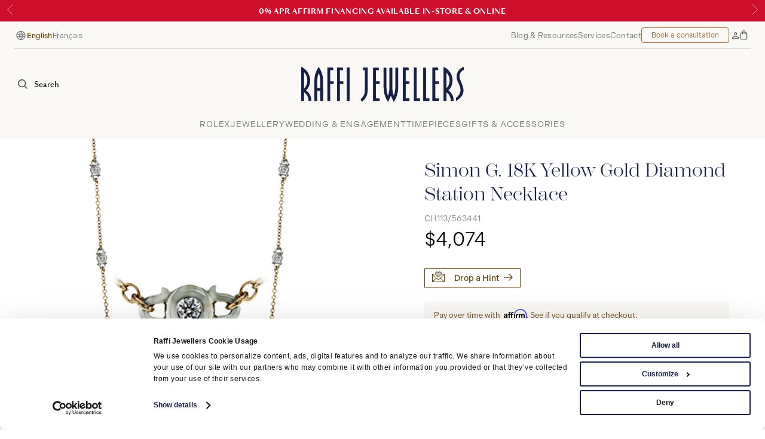

--- FILE ---
content_type: text/html; charset=utf-8
request_url: https://www.raffi-jewellers.ca/products/simon-g-18k-yellow-gold-diamond-station-necklace-ch113-563441
body_size: 35934
content:
<!DOCTYPE html>
<html lang="en">

<head>
  <meta charset="utf-8">
  <meta name="viewport" content="width=device-width, initial-scale=1.0" />
  <meta name="description" content="Discover the Simon G. 18K Yellow Gold Diamond Station Necklace - CH113/563441 at Raffi Jewellers - Simon G Canada Authorized Retailer " />
  <meta name="keywords" content="CH113/563441, Raffi, Raffi Jewellers, Luxury Jewellery, Rolex retailer, Jewellery, Raffi&amp;Co, TUDOR, Mikimoto, Timepieces" />
  
  <title>Simon G. 18K Yellow Gold Diamond Station Necklace - CH113/563441 | Simon G. Canada - Raffi Jewellers</title>

  <meta name="robots" content="index, follow">

<link rel="preload" href="https://use.typekit.net/dte1eqa.css" as="style" fetchpriority="high">


<link rel="preload" href="https://consent.cookiebot.com/uc.js" as="script" fetchpriority="high">





<link rel="preload" href="/assets/fonts/SangBleuOGSans-Regular-WebS.53d25cb8.woff2" as="font" type="font/woff2" crossorigin>


<link rel="preconnect" href="https://cdn.userway.org" crossorigin>
<link rel="preload" href="https://cdn.userway.org/widget.js" as="script">





  <link rel="canonical" href="https://www.raffi-jewellers.ca/products/simon-g-18k-yellow-gold-diamond-station-necklace-ch113-563441" />
  <meta property="og:url" content="http://www.raffi-jewellers.ca/products/simon-g-18k-yellow-gold-diamond-station-necklace-ch113-563441" />

    <link rel="alternate" hreflang="en" href="https://www.raffi-jewellers.ca/products/simon-g-18k-yellow-gold-diamond-station-necklace-ch113-563441" />
    <link rel="alternate" hreflang="fr" href="https://www.raffi-jewellers.ca/fr/products/simon-g-18k-yellow-gold-diamond-station-necklace-ch113-563441" />
  <link rel="alternate" hreflang="x-default" href="https://www.raffi-jewellers.ca/products/simon-g-18k-yellow-gold-diamond-station-necklace-ch113-563441" />

  <meta property="og:locale" content="en" />
  <meta property="og:type" content="article" />
  <meta property="og:title" content="Simon G. 18K Yellow Gold Diamond Station Necklace - CH113/563441 | Simon G. Canada - Raffi Jewellers" />
  <meta property="og:description" content="Discover the Simon G. 18K Yellow Gold Diamond Station Necklace - CH113/563441 at Raffi Jewellers - Simon G Canada Authorized Retailer " />
  <meta property="og:site_name" content="Raffi Jewellers" />
  <meta property="article:publisher" content="https://www.facebook.com/RaffiJewellersWaterlooCambridge" />
  <meta property="og:image" content="https://cdn.shopify.com/s/files/1/0721/9897/9877/files/CH113_0d9eec0a-18cc-492c-8eea-14ecb4b048f5_1200x.jpg?v=1701284191" />

  <meta name="twitter:card" content="summary" />
  <meta name="twitter:site" content="@rafficambridge" />
  <meta name="twitter:title" content="Simon G. 18K Yellow Gold Diamond Station Necklace - CH113/563441 | Simon G. Canada - Raffi Jewellers" />
  <meta name="twitter:description" content="Discover the Simon G. 18K Yellow Gold Diamond Station Necklace - CH113/563441 at Raffi Jewellers - Simon G Canada Authorized Retailer " />
  <meta name="twitter:image" content="https://cdn.shopify.com/s/files/1/0721/9897/9877/files/CH113_0d9eec0a-18cc-492c-8eea-14ecb4b048f5_1200x.jpg?v=1701284191" />

  
  <link rel="apple-touch-icon" sizes="180x180" href="/assets/img/favicons/apple-touch-icon.d5c4c024.png">
  <link rel="icon" type="image/png" sizes="32x32" href="/assets/img/favicons/favicon-32x32.843ba752.png">
  <link rel="icon" type="image/png" sizes="16x16" href="/assets/img/favicons/favicon-16x16.3faebcc5.png">
  <link rel="manifest" href="/assets/img/favicons/site.0c0107e8.webmanifest">
  <link rel="mask-icon" href="/assets/img/favicons/safari-pinned-tab.55d4a159.svg" color="#172045">
  <link rel="shortcut icon" href="/assets/img/favicons/favicon.e9990a65.ico">
  <meta name="msapplication-TileColor" content="#172045">
  <meta name="msapplication-config" content="/assets/img/favicons/browserconfig.720ef681.xml">
  <meta name="theme-color" content="#172045">

  
  <meta property="fb:app_id" content="169851333537" />
  <meta name="p:domain_verify" content="9df545f98732833ce1117b32e79cebf9" />



<!-- Google tag (gtag.js) -->
<script async type="text/plain" data-cookieconsent="statistics" src="https://www.googletagmanager.com/gtag/js?id=G-0QLGEFWDB3"></script>
<script type="text/plain" data-cookieconsent="statistics">
  window.dataLayer = window.dataLayer || [];
  function gtag(){dataLayer.push(arguments);}
  gtag('js', new Date());
  gtag('config', 'G-0QLGEFWDB3');
</script>

<!-- Google Tag Manager -->
<script type="text/plain" data-cookieconsent="statistics">
  (function(w,d,s,l,i){w[l]=w[l]||[];w[l].push({'gtm.start':
  new Date().getTime(),event:'gtm.js'});var f=d.getElementsByTagName(s)[0],
  j=d.createElement(s),dl=l!='dataLayer'?'&l='+l:'';j.async=true;j.src=
  'https://www.googletagmanager.com/gtm.js?id='+i+dl;f.parentNode.insertBefore(j,f);
  })(window,document,'script','dataLayer','GTM-NHH69SZP');
</script>
<!-- End Google Tag Manager -->

<!-- Meta Pixel Code -->
<script type="text/plain" data-cookieconsent="marketing">
  !function(f,b,e,v,n,t,s)
  {if(f.fbq)return;n=f.fbq=function(){n.callMethod?
  n.callMethod.apply(n,arguments):n.queue.push(arguments)};
  if(!f._fbq)f._fbq=n;n.push=n;n.loaded=!0;n.version='2.0';
  n.queue=[];t=b.createElement(e);t.async=!0;
  t.src=v;s=b.getElementsByTagName(e)[0];
  s.parentNode.insertBefore(t,s)}(window, document,'script',
  'https://connect.facebook.net/en_US/fbevents.js');
  fbq('init', '306601538442852');
  fbq('track', 'PageView');
</script>

<!-- End Meta Pixel Code -->

<!-- Reddit Pixel -->
<script>
!function(w,d){if(!w.rdt){var p=w.rdt=function(){p.sendEvent?p.sendEvent.apply(p,arguments):p.callQueue.push(arguments)};p.callQueue=[];var t=d.createElement("script");t.src="https://www.redditstatic.com/ads/pixel.js",t.async=!0;var s=d.getElementsByTagName("script")[0];s.parentNode.insertBefore(t,s)}}(window,document);rdt('init','a2_i36bwtipeqfx');rdt('track', 'PageVisit');
</script>
<!-- DO NOT MODIFY UNLESS TO REPLACE A USER IDENTIFIER -->
<!-- End Reddit Pixel -->


<script defer type="text/plain" data-cookieconsent="marketing" src="//static.klaviyo.com/onsite/js/klaviyo.js?company_id=VtJPkR"></script>

<script>
  function setCookie(name, value, daysToLive) {
    // Encode value in order to escape semicolons, commas, and whitespace
    let cookie = name + '=' + encodeURIComponent(value);

    if(typeof daysToLive === 'number') {
      /* Sets the max-age attribute so that the cookie expires
      after the specified number of days */
      cookie += '; max-age=' + (daysToLive*24*60*60) + '; path=/';
      document.cookie = cookie;
    }
  }

  function getCookie(cookieName) {
    const name = cookieName + "=";
    const decodedCookie = decodeURIComponent(document.cookie);
    const cookieArray = decodedCookie.split(';');

    for (let i = 0; i < cookieArray.length; i++) {
      let cookie = cookieArray[i];
      while (cookie.charAt(0) === ' ') {
        cookie = cookie.substring(1);
      }
      if (cookie.indexOf(name) === 0) {
        return cookie.substring(name.length, cookie.length);
      }
    }
    return null;
  }

  function setAdobeConsent(enabled) {
    try {
      if (enabled) {
        // console.debug('Enabling analytics');
        _satellite.setVar('Analyticsconsent','true');
        // console.debug('Tracking page view');
        _satellite.track('PageView');
        // console.debug('Setting cookie to true');
        // setCookie('rlx-consent', 'true', 30);
      } else {
        // console.debug('Disabling analytics');
        _satellite.setVar('Analyticsconsent','false');
        // console.debug('Setting cookie to false');
        // setCookie('rlx-consent', 'false', 30);
      }
    } catch (e) {
      console.error(e);
    }
  }

  let rlxConsent = getCookie('rlx-consent');

  if(rlxConsent === null) {
    setCookie('rlx-consent', 'false', 30);
  }

  // Get the stored consent status, so we can check if they change it
  // TODO: RLX: Add this to "PreviousCookieConsent" CookieBot's list manually
  let previousCookieConsent = getCookie('PreviousCookieConsent');
  // Set the initial consent status
  if (previousCookieConsent === null) {
    const cookiebotConsentCookie = getCookie('CookieConsent');
    setCookie('PreviousCookieConsent', cookiebotConsentCookie, 30);
  }

  /** Compare CookieConsent and PreviousCookieConsent cookies to see if they've changed */
  function detectConsentChange() {
    const cookiebotConsentCookie = getCookie('CookieConsent');
    const previousCookieConsent = getCookie('PreviousCookieConsent');

    const consentChanged = cookiebotConsentCookie !== previousCookieConsent;

    if (consentChanged) {
      // console.debug('Consent changed');
      setCookie('PreviousCookieConsent', cookiebotConsentCookie, 30);
    } else {
      // console.debug('Consent unchanged');
    }

    return consentChanged;
  }

  /** Event listener for when cookie consent has changed */
  function consentChanged() {
    const rolexIframe = document.getElementById('rlx-corner');

    if (Cookiebot.consent.statistics) {
      console.debug('Setting cookie to true');
      setCookie('rlx-consent', 'true', 30);
      if (rolexIframe) {
        rolexIframe.contentWindow.postMessage('consentTrue', 'https://cornersv7.rolex.com');
        rolexIframe.contentWindow.postMessage('consentValidation', 'https://cornersv7.rolex.com');
      }
    } else {
      console.debug('Setting cookie to false');
      setCookie('rlx-consent', 'false', 30);
      if (rolexIframe) {
        rolexIframe.contentWindow.postMessage('consentFalse', 'https://cornersv7.rolex.com');
      }
    }
  }

  // Set consent cookie on cookie bot accept/decline
  // They also run on load so we need to store the previous value and compare
  window.addEventListener('CookiebotOnAccept', function () {
    // console.debug('CookiebotOnAccept fired');
    if (detectConsentChange()) {
      consentChanged();
    }
  });
  window.addEventListener('CookiebotOnDecline', function () {
    // console.debug('CookiebotOnDecline fired');
    if (detectConsentChange()) {
      consentChanged();
    }
  });
</script>

<!-- Hotjar Tracking Code for https://www.raffi-jewellers.ca/ -->
<script type="text/plain" data-cookieconsent="statistics">
  (function(h,o,t,j,a,r){
    h.hj=h.hj||function(){(h.hj.q=h.hj.q||[]).push(arguments)};
    h._hjSettings={hjid:3654720,hjsv:6};
    a=o.getElementsByTagName('head')[0];
    r=o.createElement('script');r.async=1;
    r.src=t+h._hjSettings.hjid+j+h._hjSettings.hjsv;
    a.appendChild(r);
  })(window,document,'https://static.hotjar.com/c/hotjar-','.js?sv=');
</script>




  <link rel="stylesheet" href="https://use.typekit.net/dte1eqa.css">

<script>
  (globalThis || window).stardust = {namedRoutes: {"drive.local.serve":"/uploads/*","pdf.terms-fr":"/conditions","pdf.privacy-fr":"/politique-de-confidentialite","cache_reset.immediate":"/cache_reset","cache_reset.delayed":"/cache_reset","api.forms.rolex-sendgrid":"/api/forms/contact-rolex","api.forms.consultation":"/api/forms/consultation","api.forms.contact":"/api/forms/contact","api.forms.newsletter":"/api/forms/newsletter","api.forms.tudorLanding":"/api/forms/tudor/landing-form","api.forms.fillout":"/api/forms/fillout","api.forms.dropHint":"/api/forms/drop-a-hint","api.shop.info":"/api/shop/shop-info","api.shop.stock":"/api/shop/variant-stock","api.shop.colours":"/api/shop/variant-colours/:id","api.shop.images":"/api/shop/product-images/:id","api.shop.search":"/api/shop/search","api.shop.objectId":"/api/shop/object-id","api.rolex.watches":"/api/rolex/watches","api.rolex.collectionData":"/api/rolex/collection-data","api.rolex.paginate":"/api/rolex/paginate","api.blog.paginate":"/api/blog/paginate","api.search.paginate":"/api/search/paginate","fr.blog.index":"/fr/blog","fr.blog.post":"/fr/blog/:slug","fr.tudor.landing":"/fr/tudor-royalmount","fr.shopify.slug":"/fr/products/:slug","fr.shopify.cart":"/fr/shopping-bag","fr.world-of-rolex.index":"/fr/rolex/world-of-rolex","fr.world-of-rolex.post":"/fr/rolex/world-of-rolex/:slug","fr.rolex.message":"/fr/rolex/contact/message","fr.rolex.accessory":"/fr/rolex/accessories/:slug","fr.rolex.watch":"/fr/rolex/:rmc","fr.rolex.slug":"/fr/rolex/*","fr.search.index":"/fr/search","fr.search.products":"/fr/search/products","fr.contentful.index":"/fr","fr.contentful.slug":"/fr/*","en.blog.index":"/blog","en.blog.post":"/blog/:slug","en.tudor.landing":"/tudor-royalmount","en.shopify.slug":"/products/:slug","en.shopify.cart":"/shopping-bag","en.world-of-rolex.index":"/rolex/world-of-rolex","en.world-of-rolex.post":"/rolex/world-of-rolex/:slug","en.rolex.message":"/rolex/contact/message","en.rolex.accessory":"/rolex/accessories/:slug","en.rolex.watch":"/rolex/:rmc","en.rolex.slug":"/rolex/*","en.search.index":"/search","en.search.products":"/search/products","en.contentful.index":"/","en.contentful.slug":"/*"}};
</script>
      
<script src="/assets/app.6f04e5ac.js" defer></script>
<link rel="stylesheet" href="/assets/app.2d81baa6.css" />

  


  

</head>

<body class="body--announcement-banner"><div class="ie-banner" id="ie-banner">
  <div class="page-width mobile-padding">
    <div class="ie-banner__content">
      <p>Your web browser is out of date. Update your browser for more security, speed and the best experience on this site.</p>
      <a class="btn ie-banner__link" href="http://outdatedbrowser.com" target="_blank">Update your browser</a>

      <button class="ie-banner__close" id="ie-banner-close"><span class="sr-only">Dismiss</span></button>
    </div>
  </div>
</div>


  <a href="#mainContent" id="skipToContent" class="btn btn--primary" data-skip>
  Skip to main content
  </a>

	<div class="js-announcement-banner announcement-banner announcement-banner--red">


				
				<div class="announcement-banner__slide">
					<div class="mobile-padding page-width">
						<p class="announcement-banner__text">
							<b>0% APR Affirm Financing Available In-Store & Online</b>
						</p>
					</div>
				</div>


				
				<div class="announcement-banner__slide">
					<div class="mobile-padding page-width">
						<p class="announcement-banner__text">
							<b>Complimentary shipping on orders over $299</b>
						</p>
					</div>
				</div>


		
			<div class="announcement-banner__controls">
				<button type="button" class="announcement-banner__control js-prev" title="t('general.announcementPrev')"><svg xmlns="http://www.w3.org/2000/svg" viewBox="0 0 15.482 30.763" fill="none" stroke="#242424"><path d="M15.122.346.693 15.381l14.429 15.035"/></svg>
				</button>
				<button type="button" class="announcement-banner__control js-next" title="t('general.announcementNext')"><svg xmlns="http://www.w3.org/2000/svg" viewBox="0 0 15.482 30.763" fill="none" stroke="#242424"><path d="M.361 30.416 14.79 15.381.361.346"/></svg>
				</button>
			</div>

	</div>

<nav class="nav" id="js-nav">
	<div class="nav__topbar">
		<div class="nav__topbar-left"><div class="language-switcher"><svg xmlns="http://www.w3.org/2000/svg" width="21" height="21" viewBox="0 0 21 21">
  <path d="M10.9519 18.0048C9.90817 18.0048 8.92554 17.8072 8.00401 17.4119C7.08248 17.0166 6.2772 16.4744 5.58817 15.7852C4.89901 15.0962 4.35679 14.2909 3.96151 13.3694C3.56623 12.4479 3.36859 11.4652 3.36859 10.4215C3.36859 9.36911 3.56623 8.38432 3.96151 7.46709C4.35679 6.54987 4.89901 5.74675 5.58817 5.05772C6.2772 4.36855 7.08248 3.82633 8.00401 3.43105C8.92554 3.03577 9.90817 2.83813 10.9519 2.83813C12.0043 2.83813 12.9891 3.03577 13.9063 3.43105C14.8235 3.82633 15.6266 4.36855 16.3157 5.05772C17.0048 5.74675 17.5471 6.54987 17.9423 7.46709C18.3376 8.38432 18.5353 9.36911 18.5353 10.4215C18.5353 11.4652 18.3376 12.4479 17.9423 13.3694C17.5471 14.2909 17.0048 15.0962 16.3157 15.7852C15.6266 16.4744 14.8235 17.0166 13.9063 17.4119C12.9891 17.8072 12.0043 18.0048 10.9519 18.0048ZM10.9519 16.8829C11.2522 16.5828 11.5337 16.0938 11.7965 15.4158C12.0593 14.7379 12.2612 13.9823 12.4023 13.149H9.50151C9.65331 14.0037 9.85797 14.77 10.1155 15.4479C10.3728 16.1258 10.6516 16.6042 10.9519 16.8829ZM9.60901 16.7788C9.34512 16.3621 9.10686 15.8376 8.89422 15.2052C8.68158 14.5727 8.51866 13.8873 8.40547 13.149H5.05776C5.4979 14.1116 6.11942 14.9116 6.92234 15.549C7.72526 16.1862 8.62081 16.5961 9.60901 16.7788ZM12.2948 16.7788C13.283 16.5961 14.1786 16.1862 14.9815 15.549C15.7844 14.9116 16.406 14.1116 16.8461 13.149H13.4984C13.3584 13.8926 13.1821 14.5806 12.9694 15.2131C12.7569 15.8456 12.5321 16.3675 12.2948 16.7788ZM4.67942 12.0656H8.29817C8.2597 11.7698 8.23561 11.48 8.22588 11.1963C8.2163 10.9126 8.21151 10.6405 8.21151 10.3798C8.21151 10.1191 8.2163 9.8539 8.22588 9.58418C8.23561 9.31432 8.2597 9.04536 8.29817 8.7773H4.67942C4.59929 9.04647 4.54137 9.31994 4.50567 9.59772C4.46984 9.8755 4.45192 10.1501 4.45192 10.4215C4.45192 10.6929 4.46984 10.9674 4.50567 11.2452C4.54137 11.523 4.59929 11.7965 4.67942 12.0656ZM9.40213 12.0656H12.5017C12.5401 11.7559 12.5641 11.4688 12.5738 11.2044C12.5834 10.9399 12.5882 10.679 12.5882 10.4215C12.5882 10.164 12.5834 9.89952 12.5738 9.62813C12.5641 9.35675 12.5401 9.07314 12.5017 8.7773H9.40213C9.3638 9.07314 9.33977 9.35675 9.33005 9.62813C9.32047 9.89952 9.31567 10.164 9.31567 10.4215C9.31567 10.679 9.32047 10.9434 9.33005 11.2148C9.33977 11.4862 9.3638 11.7698 9.40213 12.0656ZM13.6057 12.0656H17.2244C17.3046 11.7965 17.3625 11.523 17.3982 11.2452C17.434 10.9674 17.4519 10.6929 17.4519 10.4215C17.4519 10.1501 17.434 9.87202 17.3982 9.5873C17.3625 9.30258 17.3046 9.03258 17.2244 8.7773H13.6057C13.6441 9.07314 13.6682 9.36293 13.678 9.64668C13.6875 9.93029 13.6923 10.2024 13.6923 10.4631C13.6923 10.7238 13.6875 10.989 13.678 11.2588C13.6682 11.5286 13.6441 11.7976 13.6057 12.0656ZM13.4984 7.69397H16.8461C16.4007 6.72064 15.7832 5.92063 14.9936 5.29397C14.204 4.66744 13.3044 4.2548 12.2948 4.05605C12.5587 4.49939 12.7943 5.03334 13.0015 5.65793C13.2089 6.28237 13.3745 6.96105 13.4984 7.69397ZM9.50151 7.69397H12.4023C12.2505 6.84452 12.0419 6.07418 11.7765 5.38293C11.511 4.69168 11.2361 4.21737 10.9519 3.96001C10.6678 4.21737 10.3929 4.69168 10.1273 5.38293C9.86193 6.07418 9.65331 6.84452 9.50151 7.69397ZM5.05776 7.69397H8.40547C8.52936 6.96105 8.69498 6.28237 8.90234 5.65793C9.10956 5.03334 9.34512 4.49939 9.60901 4.05605C8.59401 4.2548 7.69311 4.66883 6.9063 5.29814C6.11936 5.9273 5.50317 6.72591 5.05776 7.69397Z"/>
</svg>

  <p class="sr-only">Language</p>
  <ul class="language-list js-language-switcher">
    <li>
      <button type="button" class="language-btn active" data-lang="en">
        English
      </button>
    </li>
    <li>
      <button type="button" class="language-btn " data-lang="fr">
        Français
      </button>
    </li>
  </ul>
</div>

		</div>
		<div class="nav__topbar-right">
			<ul class="nav__topbar-list">
				<li class="nav__topbar-list-item">
					<a class="nav__topbar-link" href="/blog">Blog &amp; Resources</a>
				</li>
				<li class="nav__topbar-list-item">
					<a class="nav__topbar-link" href="/services">Services</a>
				</li>
				<li class="nav__topbar-list-item">
					<a class="nav__topbar-link" href="/contact-us">Contact</a>
				</li>
				<li class="nav__topbar-list-item">
					<button class="nav__cta-btn btn btn--primary btn--sm js-modal-btn" data-modal="consultation">
						Book a consultation
					</button>
				</li>
				<li class="nav__topbar-list-item"><a href="https://accounts.raffi-jewellers.ca/account" 
	class="nav__icon-link	">
 	<span class="sr-only">My Account</span><svg xmlns="http://www.w3.org/2000/svg" width="12" height="11" viewBox="0 0 12 11" fill="none">
  <path d="M5.58333 5.16667C4.86458 5.16667 4.25438 4.91583 3.75271 4.41417C3.2509 3.91236 3 3.30208 3 2.58333C3 1.86458 3.2509 1.25438 3.75271 0.752708C4.25438 0.250903 4.86458 0 5.58333 0C6.30208 0 6.91229 0.250903 7.41396 0.752708C7.91576 1.25438 8.16667 1.86458 8.16667 2.58333C8.16667 3.30208 7.91576 3.91236 7.41396 4.41417C6.91229 4.91583 6.30208 5.16667 5.58333 5.16667ZM0 10.8463V9.32688C0 9.0716 0.0761112 8.82563 0.228333 8.58896C0.380556 8.35229 0.593472 8.14743 0.867083 7.97437C1.59347 7.55674 2.35694 7.23653 3.1575 7.01375C3.95806 6.79097 4.76521 6.67958 5.57896 6.67958C6.39271 6.67958 7.20132 6.79097 8.00479 7.01375C8.80826 7.23653 9.57319 7.55674 10.2996 7.97437C10.5732 8.13354 10.7861 8.33493 10.9383 8.57854C11.0906 8.82215 11.1667 9.0716 11.1667 9.32688V10.8463H0ZM1.08333 9.76292H10.0833V9.32688C10.0833 9.23896 10.0517 9.15625 9.98833 9.07875C9.92486 9.00125 9.83743 8.93549 9.72604 8.88146C9.1191 8.51396 8.4634 8.23563 7.75896 8.04646C7.05438 7.85743 6.32917 7.76292 5.58333 7.76292C4.8375 7.76292 4.11229 7.85743 3.40771 8.04646C2.70326 8.23563 2.04757 8.51396 1.44062 8.88146C1.32854 8.9584 1.24097 9.03208 1.17792 9.1025C1.11486 9.17292 1.08333 9.24771 1.08333 9.32688V9.76292ZM5.58771 4.08333C6.00146 4.08333 6.35417 3.93604 6.64583 3.64146C6.9375 3.34687 7.08333 2.99271 7.08333 2.57896C7.08333 2.16521 6.93604 1.8125 6.64146 1.52083C6.34687 1.22917 5.99271 1.08333 5.57896 1.08333C5.16521 1.08333 4.8125 1.23069 4.52083 1.52542C4.22917 1.82 4.08333 2.17417 4.08333 2.58792C4.08333 3.00153 4.23063 3.35417 4.52521 3.64583C4.81979 3.9375 5.17396 4.08333 5.58771 4.08333Z" fill="#4B4B4B"/>
</svg>

</a>
				</li>
				<li class="nav__topbar-list-item"><a href="/shopping-bag" 
	class="nav__icon-link	nav__icon-link--cart js-nav-cart	">
 	<span class="sr-only">Bag</span><svg xmlns="http://www.w3.org/2000/svg" width="12" height="16" viewBox="0 0 12 16" fill="#4B4B4B">
  <path d="M1.33396 15.1667C0.958542 15.1667 0.642361 15.0372 0.385417 14.7781C0.128472 14.5191 0 14.202 0 13.8269V4.83979C0 4.46465 0.129514 4.14757 0.388542 3.88854C0.647569 3.62951 0.964653 3.5 1.33979 3.5H2.79167V2.95833C2.79167 2.17847 3.05153 1.49042 3.57125 0.894166C4.09111 0.298055 4.76181 0 5.58333 0C6.36319 0 7.02347 0.270277 7.56417 0.810833C8.10472 1.35153 8.375 2.01181 8.375 2.79167V3.5H9.82688C10.202 3.5 10.5191 3.62951 10.7781 3.88854C11.0372 4.14757 11.1667 4.46465 11.1667 4.83979V13.8269C11.1667 14.202 11.0371 14.5191 10.7779 14.7781C10.5188 15.0372 10.2015 15.1667 9.82604 15.1667H1.33396ZM1.33979 14.0833H9.82688C9.89104 14.0833 9.94979 14.0566 10.0031 14.0031C10.0566 13.9498 10.0833 13.891 10.0833 13.8269V4.83979C10.0833 4.77563 10.0566 4.71687 10.0031 4.66354C9.94979 4.61007 9.89104 4.58333 9.82688 4.58333H8.375V6.04167C8.375 6.19542 8.32354 6.3241 8.22063 6.42771C8.11785 6.53146 7.99021 6.58333 7.83771 6.58333C7.68521 6.58333 7.55611 6.53146 7.45042 6.42771C7.34458 6.3241 7.29167 6.19542 7.29167 6.04167V4.58333H3.875V6.04167C3.875 6.19542 3.82354 6.3241 3.72062 6.42771C3.61785 6.53146 3.49021 6.58333 3.33771 6.58333C3.18521 6.58333 3.05611 6.53146 2.95042 6.42771C2.84458 6.3241 2.79167 6.19542 2.79167 6.04167V4.58333H1.33979C1.27562 4.58333 1.21688 4.61007 1.16354 4.66354C1.11007 4.71687 1.08333 4.77563 1.08333 4.83979V13.8269C1.08333 13.891 1.11007 13.9498 1.16354 14.0031C1.21688 14.0566 1.27562 14.0833 1.33979 14.0833ZM3.875 3.5H7.29167V2.79167C7.29167 2.315 7.12569 1.91111 6.79375 1.58C6.46167 1.24889 6.05674 1.08333 5.57896 1.08333C5.10104 1.08333 4.69757 1.24889 4.36854 1.58C4.03951 1.91111 3.875 2.315 3.875 2.79167V3.5Z"/>
</svg>

</a>
				</li>
			</ul>
		</div>
	</div>
	<div class="js-nav-header nav__header">
		<div class="nav__left nav__left--expanded">
			<button class="nav__search js-nav-search"><svg xmlns="http://www.w3.org/2000/svg" width="16.379" height="16.375" viewBox="0 0 16.379 16.375">
  <path d="M26.838,32.707a6.818,6.818,0,0,0,4.252-1.484l4.152,4.152,1.117-1.117L32.208,30.1a6.854,6.854,0,1,0-5.37,2.6Zm0-12.125a5.273,5.273,0,1,1-3.728,1.545,5.268,5.268,0,0,1,3.728-1.545Z" transform="translate(-19.979 -19)" fill="#4B4B4B"/>
</svg>

				<span class="nav__search-text">Search</span>
			</button>
		</div>

		<a href="/" class="nav__home-link">
			<img src="/assets/img/nav/Raffi_Logo_Horizontal.fc114f5e.svg" alt="Raffi Jewellers" class="nav__logo">
		</a>

		<div class="nav__right nav__right--expanded">
			<button class="js-toggle-nav nav__toggle">
				<span class="sr-only">Menu</span>
				<span class="nav__toggle-line"></span>
				<span class="nav__toggle-line"></span>
				<span class="nav__toggle-line"></span>
			</button>

			<a href="/shopping-bag" 
	class="nav__icon-link	nav__icon-link--cart js-nav-cart	">
 	<span class="sr-only">Bag</span><svg xmlns="http://www.w3.org/2000/svg" width="12" height="16" viewBox="0 0 12 16" fill="#4B4B4B">
  <path d="M1.33396 15.1667C0.958542 15.1667 0.642361 15.0372 0.385417 14.7781C0.128472 14.5191 0 14.202 0 13.8269V4.83979C0 4.46465 0.129514 4.14757 0.388542 3.88854C0.647569 3.62951 0.964653 3.5 1.33979 3.5H2.79167V2.95833C2.79167 2.17847 3.05153 1.49042 3.57125 0.894166C4.09111 0.298055 4.76181 0 5.58333 0C6.36319 0 7.02347 0.270277 7.56417 0.810833C8.10472 1.35153 8.375 2.01181 8.375 2.79167V3.5H9.82688C10.202 3.5 10.5191 3.62951 10.7781 3.88854C11.0372 4.14757 11.1667 4.46465 11.1667 4.83979V13.8269C11.1667 14.202 11.0371 14.5191 10.7779 14.7781C10.5188 15.0372 10.2015 15.1667 9.82604 15.1667H1.33396ZM1.33979 14.0833H9.82688C9.89104 14.0833 9.94979 14.0566 10.0031 14.0031C10.0566 13.9498 10.0833 13.891 10.0833 13.8269V4.83979C10.0833 4.77563 10.0566 4.71687 10.0031 4.66354C9.94979 4.61007 9.89104 4.58333 9.82688 4.58333H8.375V6.04167C8.375 6.19542 8.32354 6.3241 8.22063 6.42771C8.11785 6.53146 7.99021 6.58333 7.83771 6.58333C7.68521 6.58333 7.55611 6.53146 7.45042 6.42771C7.34458 6.3241 7.29167 6.19542 7.29167 6.04167V4.58333H3.875V6.04167C3.875 6.19542 3.82354 6.3241 3.72062 6.42771C3.61785 6.53146 3.49021 6.58333 3.33771 6.58333C3.18521 6.58333 3.05611 6.53146 2.95042 6.42771C2.84458 6.3241 2.79167 6.19542 2.79167 6.04167V4.58333H1.33979C1.27562 4.58333 1.21688 4.61007 1.16354 4.66354C1.11007 4.71687 1.08333 4.77563 1.08333 4.83979V13.8269C1.08333 13.891 1.11007 13.9498 1.16354 14.0031C1.21688 14.0566 1.27562 14.0833 1.33979 14.0833ZM3.875 3.5H7.29167V2.79167C7.29167 2.315 7.12569 1.91111 6.79375 1.58C6.46167 1.24889 6.05674 1.08333 5.57896 1.08333C5.10104 1.08333 4.69757 1.24889 4.36854 1.58C4.03951 1.91111 3.875 2.315 3.875 2.79167V3.5Z"/>
</svg>

</a>

			<a href="/rolex/discover?cmpid=retailer_clock" style="display:inline-block">
				<div class="nav__certification nav__certification--desktop rolex-retailer-clock"></div>
			</a>
		</div>
<div class="js-search-box nav__s-box" aria-hidden="true">
	<div class="nav__s-box-wrapper mobile-padding">
		<div id="autocomplete">
			
		</div>
		<div id="autocomplete-panel">
			
		</div>
		<button class="nav__s-box-close js-search-close" tabindex="-1"><span class="sr-only">Close</span><svg xmlns="http://www.w3.org/2000/svg" width="14.919" height="7.88" viewBox="0 0 14.919 7.88">
  <path data-name="Path 827" d="M110.31,2047.935l7.113,6.826,7.113-6.826" transform="translate(124.883 2055.455) rotate(180)" fill="none" stroke="#172045" stroke-width="1"/>
</svg>

		</button>
	</div>
</div>

	</div>

	<div class="js-mobile-nav nav__menu">
		<div class="nav__menu-container">
			<div class="nav__left nav__left--compressed">
				<button class="nav__search js-nav-search"><svg xmlns="http://www.w3.org/2000/svg" width="16.379" height="16.375" viewBox="0 0 16.379 16.375">
  <path d="M26.838,32.707a6.818,6.818,0,0,0,4.252-1.484l4.152,4.152,1.117-1.117L32.208,30.1a6.854,6.854,0,1,0-5.37,2.6Zm0-12.125a5.273,5.273,0,1,1-3.728,1.545,5.268,5.268,0,0,1,3.728-1.545Z" transform="translate(-19.979 -19)" fill="#4B4B4B"/>
</svg>

					<span class="nav__search-text">Search</span>
				</button>
			</div>
			
			<div class="nav__above"><div class="language-switcher"><svg xmlns="http://www.w3.org/2000/svg" width="21" height="21" viewBox="0 0 21 21">
  <path d="M10.9519 18.0048C9.90817 18.0048 8.92554 17.8072 8.00401 17.4119C7.08248 17.0166 6.2772 16.4744 5.58817 15.7852C4.89901 15.0962 4.35679 14.2909 3.96151 13.3694C3.56623 12.4479 3.36859 11.4652 3.36859 10.4215C3.36859 9.36911 3.56623 8.38432 3.96151 7.46709C4.35679 6.54987 4.89901 5.74675 5.58817 5.05772C6.2772 4.36855 7.08248 3.82633 8.00401 3.43105C8.92554 3.03577 9.90817 2.83813 10.9519 2.83813C12.0043 2.83813 12.9891 3.03577 13.9063 3.43105C14.8235 3.82633 15.6266 4.36855 16.3157 5.05772C17.0048 5.74675 17.5471 6.54987 17.9423 7.46709C18.3376 8.38432 18.5353 9.36911 18.5353 10.4215C18.5353 11.4652 18.3376 12.4479 17.9423 13.3694C17.5471 14.2909 17.0048 15.0962 16.3157 15.7852C15.6266 16.4744 14.8235 17.0166 13.9063 17.4119C12.9891 17.8072 12.0043 18.0048 10.9519 18.0048ZM10.9519 16.8829C11.2522 16.5828 11.5337 16.0938 11.7965 15.4158C12.0593 14.7379 12.2612 13.9823 12.4023 13.149H9.50151C9.65331 14.0037 9.85797 14.77 10.1155 15.4479C10.3728 16.1258 10.6516 16.6042 10.9519 16.8829ZM9.60901 16.7788C9.34512 16.3621 9.10686 15.8376 8.89422 15.2052C8.68158 14.5727 8.51866 13.8873 8.40547 13.149H5.05776C5.4979 14.1116 6.11942 14.9116 6.92234 15.549C7.72526 16.1862 8.62081 16.5961 9.60901 16.7788ZM12.2948 16.7788C13.283 16.5961 14.1786 16.1862 14.9815 15.549C15.7844 14.9116 16.406 14.1116 16.8461 13.149H13.4984C13.3584 13.8926 13.1821 14.5806 12.9694 15.2131C12.7569 15.8456 12.5321 16.3675 12.2948 16.7788ZM4.67942 12.0656H8.29817C8.2597 11.7698 8.23561 11.48 8.22588 11.1963C8.2163 10.9126 8.21151 10.6405 8.21151 10.3798C8.21151 10.1191 8.2163 9.8539 8.22588 9.58418C8.23561 9.31432 8.2597 9.04536 8.29817 8.7773H4.67942C4.59929 9.04647 4.54137 9.31994 4.50567 9.59772C4.46984 9.8755 4.45192 10.1501 4.45192 10.4215C4.45192 10.6929 4.46984 10.9674 4.50567 11.2452C4.54137 11.523 4.59929 11.7965 4.67942 12.0656ZM9.40213 12.0656H12.5017C12.5401 11.7559 12.5641 11.4688 12.5738 11.2044C12.5834 10.9399 12.5882 10.679 12.5882 10.4215C12.5882 10.164 12.5834 9.89952 12.5738 9.62813C12.5641 9.35675 12.5401 9.07314 12.5017 8.7773H9.40213C9.3638 9.07314 9.33977 9.35675 9.33005 9.62813C9.32047 9.89952 9.31567 10.164 9.31567 10.4215C9.31567 10.679 9.32047 10.9434 9.33005 11.2148C9.33977 11.4862 9.3638 11.7698 9.40213 12.0656ZM13.6057 12.0656H17.2244C17.3046 11.7965 17.3625 11.523 17.3982 11.2452C17.434 10.9674 17.4519 10.6929 17.4519 10.4215C17.4519 10.1501 17.434 9.87202 17.3982 9.5873C17.3625 9.30258 17.3046 9.03258 17.2244 8.7773H13.6057C13.6441 9.07314 13.6682 9.36293 13.678 9.64668C13.6875 9.93029 13.6923 10.2024 13.6923 10.4631C13.6923 10.7238 13.6875 10.989 13.678 11.2588C13.6682 11.5286 13.6441 11.7976 13.6057 12.0656ZM13.4984 7.69397H16.8461C16.4007 6.72064 15.7832 5.92063 14.9936 5.29397C14.204 4.66744 13.3044 4.2548 12.2948 4.05605C12.5587 4.49939 12.7943 5.03334 13.0015 5.65793C13.2089 6.28237 13.3745 6.96105 13.4984 7.69397ZM9.50151 7.69397H12.4023C12.2505 6.84452 12.0419 6.07418 11.7765 5.38293C11.511 4.69168 11.2361 4.21737 10.9519 3.96001C10.6678 4.21737 10.3929 4.69168 10.1273 5.38293C9.86193 6.07418 9.65331 6.84452 9.50151 7.69397ZM5.05776 7.69397H8.40547C8.52936 6.96105 8.69498 6.28237 8.90234 5.65793C9.10956 5.03334 9.34512 4.49939 9.60901 4.05605C8.59401 4.2548 7.69311 4.66883 6.9063 5.29814C6.11936 5.9273 5.50317 6.72591 5.05776 7.69397Z"/>
</svg>

  <p class="sr-only">Language</p>
  <ul class="language-list js-language-switcher">
    <li>
      <button type="button" class="language-btn active" data-lang="en">
        English
      </button>
    </li>
    <li>
      <button type="button" class="language-btn " data-lang="fr">
        Français
      </button>
    </li>
  </ul>
</div>

			</div>
			<ul class="nav__list nav__list--level-1">
				<li class="nav__list-item nav__list-item--level-1">
	<a href='#' class="
		nav__link nav__link--level-1
		"
		data-dropdown="true"
	>
		<div class="nav__link-content">
			Rolex
		</div>
	</a>

					<div class="nav__dropdown" aria-hidden="true">
						<div class="page-width nav__dropdown-grid"><button class="js-nav-back nav__back-btn" type="button">
  Back
</button>


							
							<div class="nav__accordion"><button type="button" class="nav__accordion-button" aria-expanded="false">
  <span class="nav__accordion-heading">Discover Rolex</span>
</button>

								<div class="nav__accordion-panel">
									<ul class="nav__list nav__list--level-2">
<li class="nav__list-item nav__list-item--level-2">
	<a href='/rolex/discover' class="
		nav__link nav__link--level-2
		"
	>
		<div class="nav__link-content">
			Discover Rolex
		</div>
	</a>
</li>


<li class="nav__list-item nav__list-item--level-2">
	<a href='/rolex/watches' class="
		nav__link nav__link--level-2
		"
	>
		<div class="nav__link-content">
			Rolex watches
		</div>
	</a>
</li>


<li class="nav__list-item nav__list-item--level-2">
	<a href='/rolex/new-watches' class="
		nav__link nav__link--level-2
		"
	>
		<div class="nav__link-content">
			New watches 2025
		</div>
	</a>
</li>


<li class="nav__list-item nav__list-item--level-2">
	<a href='/rolex/accessories' class="
		nav__link nav__link--level-2
		"
	>
		<div class="nav__link-content">
			Rolex accessories
		</div>
	</a>
</li>


<li class="nav__list-item nav__list-item--level-2">
	<a href='/rolex/watchmaking' class="
		nav__link nav__link--level-2
		"
	>
		<div class="nav__link-content">
			Watchmaking
		</div>
	</a>
</li>


<li class="nav__list-item nav__list-item--level-2">
	<a href='/rolex/servicing' class="
		nav__link nav__link--level-2
		"
	>
		<div class="nav__link-content">
			Servicing
		</div>
	</a>
</li>


<li class="nav__list-item nav__list-item--level-2">
	<a href='/rolex/world-of-rolex' class="
		nav__link nav__link--level-2
		"
	>
		<div class="nav__link-content">
			World of Rolex
		</div>
	</a>
</li>

									
<li class="nav__list-item nav__list-item--level-2">
	<a href='/rolex/raffi-jewellers' class="
		nav__link nav__link--level-2
		"
	>
		<div class="nav__link-content">
			Rolex at Raffi Jewellers
		</div>
	</a>
</li>

									
<li class="nav__list-item nav__list-item--level-2">
	<a href='/rolex/contact' class="
		nav__link nav__link--level-2
		"
	>
		<div class="nav__link-content">
			Contact us
		</div>
	</a>
</li>

									
								</ul>
								</div>
							</div>
							
							<div class="nav__accordion"><button type="button" class="nav__accordion-button" aria-expanded="false">
  <span class="nav__accordion-heading">Explore by Collection</span>
</button>

								<div class="nav__accordion-panel">
									<ul class="nav__list nav__list--level-2">
<li class="nav__list-item nav__list-item--level-2">
	<a href='/rolex/cosmograph-daytona' class="
		nav__link nav__link--level-2
		"
	>
		<div class="nav__link-content">
			The Rolex Cosmograph Daytona
		</div>
	</a>
</li>


<li class="nav__list-item nav__list-item--level-2">
	<a href='/rolex/1908' class="
		nav__link nav__link--level-2
		"
	>
		<div class="nav__link-content">
			The Rolex 1908
		</div>
	</a>
</li>


<li class="nav__list-item nav__list-item--level-2">
	<a href='/rolex/yacht-master' class="
		nav__link nav__link--level-2
		"
	>
		<div class="nav__link-content">
			The Rolex Yacht-Master
		</div>
	</a>
</li>


<li class="nav__list-item nav__list-item--level-2">
	<a href='/rolex/sky-dweller' class="
		nav__link nav__link--level-2
		"
	>
		<div class="nav__link-content">
			The Rolex Sky-Dweller
		</div>
	</a>
</li>


<li class="nav__list-item nav__list-item--level-2">
	<a href='/rolex/gmt-master-ii' class="
		nav__link nav__link--level-2
		"
	>
		<div class="nav__link-content">
			The Rolex GMT-Master II
		</div>
	</a>
</li>


<li class="nav__list-item nav__list-item--level-2">
	<a href='/rolex/explorer' class="
		nav__link nav__link--level-2
		"
	>
		<div class="nav__link-content">
			The Rolex Explorer
		</div>
	</a>
</li>


<li class="nav__list-item nav__list-item--level-2">
	<a href='/rolex/oyster-perpetual' class="
		nav__link nav__link--level-2
		"
	>
		<div class="nav__link-content">
			The Rolex Oyster Perpetual
		</div>
	</a>
</li>


<li class="nav__list-item nav__list-item--level-2">
	<a href='/rolex/day-date' class="
		nav__link nav__link--level-2
		"
	>
		<div class="nav__link-content">
			The Rolex Day-Date
		</div>
	</a>
</li>


<li class="nav__list-item nav__list-item--level-2">
	<a href='/rolex/datejust' class="
		nav__link nav__link--level-2
		"
	>
		<div class="nav__link-content">
			The Rolex Datejust
		</div>
	</a>
</li>


<li class="nav__list-item nav__list-item--level-2">
	<a href='/rolex/lady-datejust' class="
		nav__link nav__link--level-2
		"
	>
		<div class="nav__link-content">
			The Rolex Lady-Datejust
		</div>
	</a>
</li>


<li class="nav__list-item nav__list-item--level-2">
	<a href='/rolex/land-dweller' class="
		nav__link nav__link--level-2
		"
	>
		<div class="nav__link-content">
			The Rolex Land-Dweller
		</div>
	</a>
</li>


<li class="nav__list-item nav__list-item--level-2">
	<a href='/rolex/air-king' class="
		nav__link nav__link--level-2
		"
	>
		<div class="nav__link-content">
			The Rolex Air-King
		</div>
	</a>
</li>


<li class="nav__list-item nav__list-item--level-2">
	<a href='/rolex/sea-dweller' class="
		nav__link nav__link--level-2
		"
	>
		<div class="nav__link-content">
			The Rolex Sea-Dweller
		</div>
	</a>
</li>


<li class="nav__list-item nav__list-item--level-2">
	<a href='/rolex/submariner' class="
		nav__link nav__link--level-2
		"
	>
		<div class="nav__link-content">
			The Rolex Submariner
		</div>
	</a>
</li>


<li class="nav__list-item nav__list-item--level-2">
	<a href='/rolex/deepsea' class="
		nav__link nav__link--level-2
		"
	>
		<div class="nav__link-content">
			The Rolex Deepsea
		</div>
	</a>
</li>

								</ul>
								</div>
							</div><div class="nav__featured nav__featured--single">
	<div class="nav__featured-wrapper nav__featured-wrapper--single">
		<p class="nav__featured-title">Featured</p>

		
		<a href="/rolex/day-date" class="nav__featured-link">
			<div class="nav__featured-card">
				<picture>
					<source data-srcset="//images.ctfassets.net/f1qt0rcea7l4/3FkJMhA3dQCrABjM77IYnb/432c346d6be31bec904e29235ba8904d/brand-centre-banners-day-date_m128239-0063_pk20_4000x1840_en__1_.jpg?fm=webp&w=650" type="image/webp" />
					<img data-srcset="//images.ctfassets.net/f1qt0rcea7l4/3FkJMhA3dQCrABjM77IYnb/432c346d6be31bec904e29235ba8904d/brand-centre-banners-day-date_m128239-0063_pk20_4000x1840_en__1_.jpg?fm=webp&w=650" alt="ROLEX New Watches 2025" class="lazyload nav__featured-img" />
				</picture>
			</div>
			<div class="nav__featured-text-wrapper">
				<p class="nav__featured-text">ROLEX COLLECTION</p>
				<span class="nav__featured-cta">Discover</span>
			</div>
		</a>

		

	</div>
</div>

							<div class="nav__menu-footer nav__menu-footer--sub"><a href="/contact-us" class="nav__footer-link
">
  <span class="nav__footer-link-icon"><svg width="25" height="25" viewBox="0 0 25 25" fill="none" xmlns="http://www.w3.org/2000/svg">
  <path d="M8.19294 1.69507L7.66512 1.88953L7.66919 1.90056L7.67371 1.91141L8.19294 1.69507ZM10.0541 6.16188L9.5348 6.37826L9.53877 6.38734L10.0541 6.16188ZM9.54229 8.30223L9.19476 7.85992L9.18796 7.86527L9.18132 7.87082L9.54229 8.30223ZM7.26235 10.2099L6.90138 9.77852L6.56844 10.0571L6.75356 10.4498L7.26235 10.2099ZM14.707 17.6546L14.4672 18.1634L14.8599 18.3485L15.1384 18.0156L14.707 17.6546ZM16.6147 15.3747L17.0461 15.7356L17.0517 15.729L17.057 15.7222L16.6147 15.3747ZM18.7551 14.8629L18.5296 15.3783L18.5387 15.3821L18.7551 14.8629ZM23.2219 16.724L23.0056 17.2433L23.0164 17.2478L23.0274 17.2518L23.2219 16.724ZM24.2921 18.9109L24.8348 19.0589L24.836 19.0541L24.2921 18.9109ZM23.1754 23.0055L23.7151 23.1642L23.718 23.1535L23.1754 23.0055ZM1.91149 1.7416L1.76345 1.19881L1.75277 1.20195L1.91149 1.7416ZM6.00606 0.624895L5.86291 0.080894L5.85806 0.0822154L6.00606 0.624895ZM8.19294 1.69507L7.67371 1.91141L9.53488 6.37823L10.0541 6.16188L10.5733 5.94553L8.71217 1.47872L8.19294 1.69507ZM10.0541 6.16188L9.53877 6.38734C9.76921 6.91406 9.63034 7.51769 9.19476 7.85992L9.54229 8.30223L9.88981 8.74453C10.7571 8.06312 10.9904 6.89864 10.5694 5.93642L10.0541 6.16188ZM9.54229 8.30223L9.18132 7.87082L6.90138 9.77852L7.26235 10.2099L7.62332 10.6413L9.90326 8.73363L9.54229 8.30223ZM7.26235 10.2099L6.75356 10.4498C8.34472 13.825 11.092 16.5722 14.4672 18.1634L14.707 17.6546L14.9469 17.1458C11.808 15.666 9.25092 13.109 7.77115 9.97007L7.26235 10.2099ZM14.707 17.6546L15.1384 18.0156L17.0461 15.7356L16.6147 15.3747L16.1833 15.0137L14.2756 17.2936L14.707 17.6546ZM16.6147 15.3747L17.057 15.7222C17.3993 15.2866 18.0029 15.1478 18.5296 15.3782L18.7551 14.8629L18.9805 14.3475C18.0183 13.9265 16.8538 14.1599 16.1724 15.0272L16.6147 15.3747ZM18.7551 14.8629L18.5387 15.3821L23.0056 17.2433L23.2219 16.724L23.4382 16.2048L18.9714 14.3436L18.7551 14.8629ZM23.2219 16.724L23.0274 17.2518C23.602 17.4635 23.9176 18.1235 23.7481 18.7677L24.2921 18.9109L24.836 19.0541C25.1318 17.9302 24.6099 16.6359 23.4164 16.1962L23.2219 16.724ZM24.2921 18.9109L23.7494 18.7629L22.6327 22.8575L23.1754 23.0055L23.718 23.1535L24.8347 19.0589L24.2921 18.9109ZM23.1754 23.0055L22.6357 22.8468C22.4692 23.4129 21.9804 23.7923 21.4073 23.7923V24.3548V24.9173C22.5092 24.9173 23.4162 24.18 23.715 23.1642L23.1754 23.0055ZM21.4073 24.3548V23.7923C10.1787 23.7923 1.12464 14.7383 1.12464 3.50971H0.562138H-0.000362396C-0.000362396 15.3596 9.55733 24.9173 21.4073 24.9173V24.3548ZM0.562138 3.50971H1.12464C1.12464 2.93659 1.50402 2.44777 2.07021 2.28124L1.91149 1.7416L1.75277 1.20195C0.736959 1.50072 -0.000362396 2.40778 -0.000362396 3.50971H0.562138ZM1.91149 1.7416L2.05949 2.28428L6.15407 1.16757L6.00606 0.624895L5.85806 0.0822154L1.76348 1.19892L1.91149 1.7416ZM6.00606 0.624895L6.14922 1.16887C6.79343 0.999345 7.45345 1.315 7.66512 1.88953L8.19294 1.69507L8.72076 1.50061C8.28102 0.307027 6.98681 -0.214848 5.86291 0.0809156L6.00606 0.624895Z" fill="black"/>
</svg>

  </span>
  <span class="nav__footer-link-text">Contact</span>
 </a>
<a href="https://accounts.raffi-jewellers.ca/account" class="nav__footer-link
">
  <span class="nav__footer-link-icon"><svg width="22" height="25" viewBox="0 0 22 25" fill="none" xmlns="http://www.w3.org/2000/svg">
  <path d="M5.8206 9.49622L6.30827 9.21581L6.30512 9.21048L5.8206 9.49622ZM5.8206 3.54047L5.33606 3.25471L5.33297 3.26008L5.8206 3.54047ZM16.1036 3.54047L16.5912 3.26007L16.5881 3.25473L16.1036 3.54047ZM16.1036 9.49622L15.619 9.21046L15.6159 9.21583L16.1036 9.49622ZM10.9854 12.4741V11.9116C9.04413 11.9116 7.27697 10.9006 6.30824 9.21583L5.8206 9.49622L5.33297 9.77661C6.50458 11.8142 8.64588 13.0366 10.9854 13.0366V12.4741ZM5.8206 9.49622L6.30512 9.21048C5.34021 7.57433 5.33659 5.51068 6.30824 3.82086L5.8206 3.54047L5.33297 3.26008C4.16426 5.29261 4.16064 7.78883 5.33608 9.78196L5.8206 9.49622ZM5.8206 3.54047L6.30512 3.82621C7.27763 2.17717 9.05087 1.1251 10.9854 1.1251V0.562598V9.82285e-05C8.63914 9.82285e-05 6.50392 1.27449 5.33608 3.25473L5.8206 3.54047ZM10.9854 0.562598V1.1251C12.8709 1.1251 14.6453 2.17501 15.6191 3.82621L16.1036 3.54047L16.5881 3.25473C15.4215 1.27665 13.2875 9.82285e-05 10.9854 9.82285e-05V0.562598ZM16.1036 3.54047L15.6159 3.82086C16.5876 5.51068 16.584 7.57433 15.6191 9.21048L16.1036 9.49622L16.5881 9.78196C17.7635 7.78883 17.7599 5.29261 16.5912 3.26008L16.1036 3.54047ZM16.1036 9.49622L15.6159 9.21583C14.646 10.9027 12.8776 11.9116 10.9854 11.9116V12.4741V13.0366C13.2808 13.0366 15.4208 11.8121 16.5912 9.77661L16.1036 9.49622ZM8.84501 14.7075V15.27H13.0792V14.7075V14.145H8.84501V14.7075ZM13.0792 14.7075V15.27C17.3749 15.27 20.8454 18.7405 20.8454 23.0362H21.4079H21.9704C21.9704 18.1192 17.9962 14.145 13.0792 14.145V14.7075ZM21.4079 23.0362H20.8454C20.8454 23.4457 20.4708 23.8231 20.012 23.8231V24.3856V24.9481C21.0422 24.9481 21.9704 24.1157 21.9704 23.0362H21.4079ZM20.012 24.3856V23.8231H1.91214V24.3856V24.9481H20.012V24.3856ZM1.91214 24.3856V23.8231C1.47834 23.8231 1.12529 23.47 1.12529 23.0362H0.562794H0.000293732C0.000293732 24.0914 0.857014 24.9481 1.91214 24.9481V24.3856ZM0.562794 23.0362H1.12529C1.12529 18.7364 4.55337 15.27 8.84501 15.27V14.7075V14.145C3.92384 14.145 0.000293732 18.1233 0.000293732 23.0362H0.562794Z" fill="black"/>
</svg>

  </span>
  <span class="nav__footer-link-text">My Account</span>
 </a>
<a href="/shopping-bag" class="nav__footer-link
nav__footer-link--cart js-nav-cart
">
  <span class="nav__footer-link-icon"><svg width="22" height="25" viewBox="0 0 22 25" fill="none" xmlns="http://www.w3.org/2000/svg">
  <path d="M8.00748 8.00728H7.44498V8.56978H8.00748V8.00728ZM13.9632 8.00728V8.56978H14.5257V8.00728H13.9632ZM5.77407 8.00728V8.56978H6.33657V8.00728H5.77407ZM16.1966 8.00728H15.6341V8.56978H16.1966V8.00728ZM8.00748 5.77388H7.44498V8.00728H8.00748H8.56998V5.77388H8.00748ZM8.00748 8.00728V8.56978H13.9632V8.00728V7.44478H8.00748V8.00728ZM13.9632 8.00728H14.5257V5.77388H13.9632H13.4007V8.00728H13.9632ZM13.9632 5.77388H14.5257C14.5257 3.83469 12.9245 2.2335 10.9854 2.2335V2.796V3.3585C12.3032 3.3585 13.4007 4.45601 13.4007 5.77388H13.9632ZM10.9854 2.796V2.2335C8.99392 2.2335 7.44498 3.84044 7.44498 5.77388H8.00748H8.56998C8.56998 4.45026 9.62668 3.3585 10.9854 3.3585V2.796ZM5.77407 8.00728H6.33657V5.77388H5.77407H5.21157V8.00728H5.77407ZM5.77407 5.77388H6.33657C6.33657 3.24298 8.41446 1.1251 10.9854 1.1251V0.562598V9.82285e-05C7.78662 9.82285e-05 5.21157 2.6282 5.21157 5.77388H5.77407ZM10.9854 0.562598V1.1251C13.513 1.1251 15.6341 3.24625 15.6341 5.77388H16.1966H16.7591C16.7591 2.62493 14.1343 9.82285e-05 10.9854 9.82285e-05V0.562598ZM16.1966 5.77388H15.6341V8.00728H16.1966H16.7591V5.77388H16.1966ZM16.1966 8.00728V8.56978H19.1745V8.00728V7.44478H16.1966V8.00728ZM19.1745 8.00728V8.56978C20.0736 8.56978 20.8454 9.34159 20.8454 10.2407H21.4079H21.9704C21.9704 8.72027 20.6949 7.44478 19.1745 7.44478V8.00728ZM21.4079 10.2407H20.8454V19.9188H21.4079H21.9704V10.2407H21.4079ZM21.4079 19.9188H20.8454C20.8454 22.0742 19.0965 23.8231 16.9411 23.8231V24.3856V24.9481C19.7178 24.9481 21.9704 22.6955 21.9704 19.9188H21.4079ZM16.9411 24.3856V23.8231H5.0296V24.3856V24.9481H16.9411V24.3856ZM5.0296 24.3856V23.8231C2.87421 23.8231 1.12529 22.0742 1.12529 19.9188H0.562794H0.000293732C0.000293732 22.6955 2.25289 24.9481 5.0296 24.9481V24.3856ZM0.562794 19.9188H1.12529V10.2407H0.562794H0.000293732V19.9188H0.562794ZM0.562794 10.2407H1.12529C1.12529 9.33393 1.85817 8.56978 2.7962 8.56978V8.00728V7.44478C1.22165 7.44478 0.000293732 8.72792 0.000293732 10.2407H0.562794ZM2.7962 8.00728V8.56978H5.77407V8.00728V7.44478H2.7962V8.00728ZM6.89078 10.2407V9.67819C5.91345 9.67819 5.21157 10.4573 5.21157 11.3574H5.77407H6.33657C6.33657 11.0477 6.56528 10.8032 6.89078 10.8032V10.2407ZM5.77407 11.3574H5.21157C5.21157 12.3195 5.92871 13.0366 6.89078 13.0366V12.4741V11.9116C6.55003 11.9116 6.33657 11.6981 6.33657 11.3574H5.77407ZM6.89078 12.4741V13.0366C7.79083 13.0366 8.56998 12.3347 8.56998 11.3574H8.00748H7.44498C7.44498 11.6829 7.20048 11.9116 6.89078 11.9116V12.4741ZM8.00748 11.3574H8.56998C8.56998 10.4418 7.80632 9.67819 6.89078 9.67819V10.2407V10.8032C7.185 10.8032 7.44498 11.0632 7.44498 11.3574H8.00748ZM13.9632 11.3574H13.4007C13.4007 12.3195 14.1179 13.0366 15.0799 13.0366V12.4741V11.9116C14.7392 11.9116 14.5257 11.6981 14.5257 11.3574H13.9632ZM15.0799 12.4741V13.0366C15.98 13.0366 16.7591 12.3347 16.7591 11.3574H16.1966H15.6341C15.6341 11.6829 15.3896 11.9116 15.0799 11.9116V12.4741ZM16.1966 11.3574H16.7591C16.7591 10.4418 15.9955 9.67819 15.0799 9.67819V10.2407V10.8032C15.3741 10.8032 15.6341 11.0632 15.6341 11.3574H16.1966ZM15.0799 10.2407V9.67819C14.1026 9.67819 13.4007 10.4573 13.4007 11.3574H13.9632H14.5257C14.5257 11.0477 14.7544 10.8032 15.0799 10.8032V10.2407Z" fill="black"/>
</svg>

  </span>
  <span class="nav__footer-link-text">Bag</span>
 </a>
							</div>
						</div>
					</div>
				</li>
				<li class="nav__list-item nav__list-item--level-1">
	<a href='#' class="
		nav__link nav__link--level-1
		"
		data-dropdown="true"
	>
		<div class="nav__link-content">
			Jewellery
		</div>
	</a>

					<div class="nav__dropdown" aria-hidden="true">
						<div class="page-width nav__dropdown-grid nav__dropdown-grid--three-cols"><button class="js-nav-back nav__back-btn" type="button">
  Back
</button>


							
							<div class="nav__accordion"><button type="button" class="nav__accordion-button" aria-expanded="false">
  <span class="nav__accordion-heading">Explore by Category</span>
</button>

								<div class="nav__accordion-panel">
									<ul class="nav__list nav__list--level-2">
<li class="nav__list-item nav__list-item--level-2">
	<a href='/collections/fine-jewellery/necklaces-pendants' class="
		nav__link nav__link--level-2
		"
	>
		<div class="nav__link-content">
			Necklaces &amp; Pendants
		</div>
	</a>
</li>


<li class="nav__list-item nav__list-item--level-2">
	<a href='/collections/fine-jewellery/earrings' class="
		nav__link nav__link--level-2
		"
	>
		<div class="nav__link-content">
			Earrings
		</div>
	</a>
</li>


<li class="nav__list-item nav__list-item--level-2">
	<a href='/collections/fine-jewellery/bracelets' class="
		nav__link nav__link--level-2
		"
	>
		<div class="nav__link-content">
			Bracelets
		</div>
	</a>
</li>


<li class="nav__list-item nav__list-item--level-2">
	<a href='/collections/fine-jewellery/rings' class="
		nav__link nav__link--level-2
		"
	>
		<div class="nav__link-content">
			Rings
		</div>
	</a>
</li>


<li class="nav__list-item nav__list-item--level-2">
	<a href='/collections/fine-jewellery/pearls' class="
		nav__link nav__link--level-2
		"
	>
		<div class="nav__link-content">
			Pearls
		</div>
	</a>
</li>

									
								</ul>
								</div>
							</div>

							
							<div class="nav__accordion"><button type="button" class="nav__accordion-button" aria-expanded="false">
  <span class="nav__accordion-heading">Explore by Designer</span>
</button>

								<div class="nav__accordion-panel">
									<ul class="nav__list nav__list--level-2">
<li class="nav__list-item nav__list-item--level-2">
	<a href='/raffiandco' class="
		nav__link nav__link--level-2
		"
	>
		<div class="nav__link-content">
			Raffi&amp;Co.
		</div>
	</a>
</li>


<li class="nav__list-item nav__list-item--level-2">
	<a href='/mikimoto' class="
		nav__link nav__link--level-2
		"
	>
		<div class="nav__link-content">
			Mikimoto
		</div>
	</a>
</li>


<li class="nav__list-item nav__list-item--level-2">
	<a href='/roberto-coin' class="
		nav__link nav__link--level-2
		"
	>
		<div class="nav__link-content">
			Roberto Coin
		</div>
	</a>
</li>


<li class="nav__list-item nav__list-item--level-2">
	<a href='/gucci-finejewellery' class="
		nav__link nav__link--level-2
		"
	>
		<div class="nav__link-content">
			Gucci Fine Jewellery
		</div>
	</a>
</li>


<li class="nav__list-item nav__list-item--level-2">
	<a href='/hearts-on-fire' class="
		nav__link nav__link--level-2
		"
	>
		<div class="nav__link-content">
			Hearts on Fire
		</div>
	</a>
</li>


<li class="nav__list-item nav__list-item--level-2">
	<a href='/simon-g' class="
		nav__link nav__link--level-2
		"
	>
		<div class="nav__link-content">
			Simon G.
		</div>
	</a>
</li>


<li class="nav__list-item nav__list-item--level-2">
	<a href='/hulchi-belluni' class="
		nav__link nav__link--level-2
		"
	>
		<div class="nav__link-content">
			Hulchi Belluni
		</div>
	</a>
</li>


<li class="nav__list-item nav__list-item--level-2">
	<a href='/leo-pizzo' class="
		nav__link nav__link--level-2
		"
	>
		<div class="nav__link-content">
			Leo Pizzo
		</div>
	</a>
</li>

									
<li class="nav__list-item nav__list-item--level-2">
	<a href='/uneek' class="
		nav__link nav__link--level-2
		"
	>
		<div class="nav__link-content">
			Uneek
		</div>
	</a>
</li>

									
								</ul>
								</div>
							</div>

							
							<div class="nav__accordion"><button type="button" class="nav__accordion-button" aria-expanded="false">
  <span class="nav__accordion-heading">Fashion Jewellery</span>
</button>

								<div class="nav__accordion-panel">
									<ul class="nav__list nav__list--level-2">
<li class="nav__list-item nav__list-item--level-2">
	<a href='/swarovski' class="
		nav__link nav__link--level-2
		"
	>
		<div class="nav__link-content">
			Swarovski
		</div>
	</a>
</li>


<li class="nav__list-item nav__list-item--level-2">
	<a href='/collections/fine-jewellery/miss_mimi' class="
		nav__link nav__link--level-2
		"
	>
		<div class="nav__link-content">
			Miss Mimi
		</div>
	</a>
</li>

									</ul>
								</div>
							</div>
							<ul class="nav__all-link-wrapper-multiple"><div class="nav__all-link-wrapper
">
	<a href="/collections/fine-jewellery" class="nav__all-link link-arrow">
		View All Jewellery<svg xmlns="http://www.w3.org/2000/svg" viewBox="0 0 17.432 13.099" fill="none" stroke="#000" stroke-width="1.5"><path d="M0 6.514h16.37"/><path d="m9.831.559 6.5 5.843-6.5 6.155"/></svg>
	</a>
</div>

<div class="nav__all-link-wrapper
">
	<a href="/collections/fashion-jewellery" class="nav__all-link link-arrow">
		All Fashion Jewellery<svg xmlns="http://www.w3.org/2000/svg" viewBox="0 0 17.432 13.099" fill="none" stroke="#000" stroke-width="1.5"><path d="M0 6.514h16.37"/><path d="m9.831.559 6.5 5.843-6.5 6.155"/></svg>
	</a>
</div>

							</ul>
							

<div class="nav__featured nav__featured--double">
	<div class="nav__featured-wrapper nav__featured-wrapper--double">
		<p class="nav__featured-title">Featured Designers</p>
		<a href="/collections/fine-jewellery/mikimoto" class="nav__featured-link">

			<div class="nav__featured-card">
				<picture>
					<source data-srcset="//images.ctfassets.net/f1qt0rcea7l4/17WiyCzUCCGj86zNqUwHtH/1f5092774a8f9650de2b4b4f47033001/featured_MM_Raffi_BrandBanner_Oct25_Digi47_750x650.jpg?fm=webp&w=350" type="image/webp" />
					<img data-srcset="//images.ctfassets.net/f1qt0rcea7l4/17WiyCzUCCGj86zNqUwHtH/1f5092774a8f9650de2b4b4f47033001/featured_MM_Raffi_BrandBanner_Oct25_Digi47_750x650.jpg?fm=webp&w=350" alt="" class="lazyload nav__featured-img" />
				</picture>
			</div>
			<div class="nav__featured-text-wrapper">
				<p class="nav__featured-text">Mikimoto</p>
				<span class="nav__featured-cta">Discover</span>
			</div>

		</a>

		<a href="https://www.raffi-jewellers.ca/roberto-coin" class="nav__featured-link">

			<div class="nav__featured-card">
				<picture>
					<source data-srcset="//images.ctfassets.net/f1qt0rcea7l4/D3B5YwJBD1xcR7QciPxRM/1310670613920314632f19cb19f63cd7/RaffiJewellers_Website_RobertoCoin_Featured.png?fm=webp&w=1200" type="image/webp" />
					<img data-srcset="//images.ctfassets.net/f1qt0rcea7l4/D3B5YwJBD1xcR7QciPxRM/1310670613920314632f19cb19f63cd7/RaffiJewellers_Website_RobertoCoin_Featured.png?fm=webp&w=1200" alt="" class="lazyload nav__featured-img" />
				</picture>
			</div>
			<div class="nav__featured-text-wrapper">
				<p class="nav__featured-text">Roberto Coin</p>
				<span class="nav__featured-cta">Discover</span>
			</div>
		</a>

	</div>
</div>

							<div class="nav__menu-footer nav__menu-footer--sub"><a href="/contact-us" class="nav__footer-link
">
  <span class="nav__footer-link-icon"><svg width="25" height="25" viewBox="0 0 25 25" fill="none" xmlns="http://www.w3.org/2000/svg">
  <path d="M8.19294 1.69507L7.66512 1.88953L7.66919 1.90056L7.67371 1.91141L8.19294 1.69507ZM10.0541 6.16188L9.5348 6.37826L9.53877 6.38734L10.0541 6.16188ZM9.54229 8.30223L9.19476 7.85992L9.18796 7.86527L9.18132 7.87082L9.54229 8.30223ZM7.26235 10.2099L6.90138 9.77852L6.56844 10.0571L6.75356 10.4498L7.26235 10.2099ZM14.707 17.6546L14.4672 18.1634L14.8599 18.3485L15.1384 18.0156L14.707 17.6546ZM16.6147 15.3747L17.0461 15.7356L17.0517 15.729L17.057 15.7222L16.6147 15.3747ZM18.7551 14.8629L18.5296 15.3783L18.5387 15.3821L18.7551 14.8629ZM23.2219 16.724L23.0056 17.2433L23.0164 17.2478L23.0274 17.2518L23.2219 16.724ZM24.2921 18.9109L24.8348 19.0589L24.836 19.0541L24.2921 18.9109ZM23.1754 23.0055L23.7151 23.1642L23.718 23.1535L23.1754 23.0055ZM1.91149 1.7416L1.76345 1.19881L1.75277 1.20195L1.91149 1.7416ZM6.00606 0.624895L5.86291 0.080894L5.85806 0.0822154L6.00606 0.624895ZM8.19294 1.69507L7.67371 1.91141L9.53488 6.37823L10.0541 6.16188L10.5733 5.94553L8.71217 1.47872L8.19294 1.69507ZM10.0541 6.16188L9.53877 6.38734C9.76921 6.91406 9.63034 7.51769 9.19476 7.85992L9.54229 8.30223L9.88981 8.74453C10.7571 8.06312 10.9904 6.89864 10.5694 5.93642L10.0541 6.16188ZM9.54229 8.30223L9.18132 7.87082L6.90138 9.77852L7.26235 10.2099L7.62332 10.6413L9.90326 8.73363L9.54229 8.30223ZM7.26235 10.2099L6.75356 10.4498C8.34472 13.825 11.092 16.5722 14.4672 18.1634L14.707 17.6546L14.9469 17.1458C11.808 15.666 9.25092 13.109 7.77115 9.97007L7.26235 10.2099ZM14.707 17.6546L15.1384 18.0156L17.0461 15.7356L16.6147 15.3747L16.1833 15.0137L14.2756 17.2936L14.707 17.6546ZM16.6147 15.3747L17.057 15.7222C17.3993 15.2866 18.0029 15.1478 18.5296 15.3782L18.7551 14.8629L18.9805 14.3475C18.0183 13.9265 16.8538 14.1599 16.1724 15.0272L16.6147 15.3747ZM18.7551 14.8629L18.5387 15.3821L23.0056 17.2433L23.2219 16.724L23.4382 16.2048L18.9714 14.3436L18.7551 14.8629ZM23.2219 16.724L23.0274 17.2518C23.602 17.4635 23.9176 18.1235 23.7481 18.7677L24.2921 18.9109L24.836 19.0541C25.1318 17.9302 24.6099 16.6359 23.4164 16.1962L23.2219 16.724ZM24.2921 18.9109L23.7494 18.7629L22.6327 22.8575L23.1754 23.0055L23.718 23.1535L24.8347 19.0589L24.2921 18.9109ZM23.1754 23.0055L22.6357 22.8468C22.4692 23.4129 21.9804 23.7923 21.4073 23.7923V24.3548V24.9173C22.5092 24.9173 23.4162 24.18 23.715 23.1642L23.1754 23.0055ZM21.4073 24.3548V23.7923C10.1787 23.7923 1.12464 14.7383 1.12464 3.50971H0.562138H-0.000362396C-0.000362396 15.3596 9.55733 24.9173 21.4073 24.9173V24.3548ZM0.562138 3.50971H1.12464C1.12464 2.93659 1.50402 2.44777 2.07021 2.28124L1.91149 1.7416L1.75277 1.20195C0.736959 1.50072 -0.000362396 2.40778 -0.000362396 3.50971H0.562138ZM1.91149 1.7416L2.05949 2.28428L6.15407 1.16757L6.00606 0.624895L5.85806 0.0822154L1.76348 1.19892L1.91149 1.7416ZM6.00606 0.624895L6.14922 1.16887C6.79343 0.999345 7.45345 1.315 7.66512 1.88953L8.19294 1.69507L8.72076 1.50061C8.28102 0.307027 6.98681 -0.214848 5.86291 0.0809156L6.00606 0.624895Z" fill="black"/>
</svg>

  </span>
  <span class="nav__footer-link-text">Contact</span>
 </a>
<a href="https://accounts.raffi-jewellers.ca/account" class="nav__footer-link
">
  <span class="nav__footer-link-icon"><svg width="22" height="25" viewBox="0 0 22 25" fill="none" xmlns="http://www.w3.org/2000/svg">
  <path d="M5.8206 9.49622L6.30827 9.21581L6.30512 9.21048L5.8206 9.49622ZM5.8206 3.54047L5.33606 3.25471L5.33297 3.26008L5.8206 3.54047ZM16.1036 3.54047L16.5912 3.26007L16.5881 3.25473L16.1036 3.54047ZM16.1036 9.49622L15.619 9.21046L15.6159 9.21583L16.1036 9.49622ZM10.9854 12.4741V11.9116C9.04413 11.9116 7.27697 10.9006 6.30824 9.21583L5.8206 9.49622L5.33297 9.77661C6.50458 11.8142 8.64588 13.0366 10.9854 13.0366V12.4741ZM5.8206 9.49622L6.30512 9.21048C5.34021 7.57433 5.33659 5.51068 6.30824 3.82086L5.8206 3.54047L5.33297 3.26008C4.16426 5.29261 4.16064 7.78883 5.33608 9.78196L5.8206 9.49622ZM5.8206 3.54047L6.30512 3.82621C7.27763 2.17717 9.05087 1.1251 10.9854 1.1251V0.562598V9.82285e-05C8.63914 9.82285e-05 6.50392 1.27449 5.33608 3.25473L5.8206 3.54047ZM10.9854 0.562598V1.1251C12.8709 1.1251 14.6453 2.17501 15.6191 3.82621L16.1036 3.54047L16.5881 3.25473C15.4215 1.27665 13.2875 9.82285e-05 10.9854 9.82285e-05V0.562598ZM16.1036 3.54047L15.6159 3.82086C16.5876 5.51068 16.584 7.57433 15.6191 9.21048L16.1036 9.49622L16.5881 9.78196C17.7635 7.78883 17.7599 5.29261 16.5912 3.26008L16.1036 3.54047ZM16.1036 9.49622L15.6159 9.21583C14.646 10.9027 12.8776 11.9116 10.9854 11.9116V12.4741V13.0366C13.2808 13.0366 15.4208 11.8121 16.5912 9.77661L16.1036 9.49622ZM8.84501 14.7075V15.27H13.0792V14.7075V14.145H8.84501V14.7075ZM13.0792 14.7075V15.27C17.3749 15.27 20.8454 18.7405 20.8454 23.0362H21.4079H21.9704C21.9704 18.1192 17.9962 14.145 13.0792 14.145V14.7075ZM21.4079 23.0362H20.8454C20.8454 23.4457 20.4708 23.8231 20.012 23.8231V24.3856V24.9481C21.0422 24.9481 21.9704 24.1157 21.9704 23.0362H21.4079ZM20.012 24.3856V23.8231H1.91214V24.3856V24.9481H20.012V24.3856ZM1.91214 24.3856V23.8231C1.47834 23.8231 1.12529 23.47 1.12529 23.0362H0.562794H0.000293732C0.000293732 24.0914 0.857014 24.9481 1.91214 24.9481V24.3856ZM0.562794 23.0362H1.12529C1.12529 18.7364 4.55337 15.27 8.84501 15.27V14.7075V14.145C3.92384 14.145 0.000293732 18.1233 0.000293732 23.0362H0.562794Z" fill="black"/>
</svg>

  </span>
  <span class="nav__footer-link-text">My Account</span>
 </a>
<a href="/shopping-bag" class="nav__footer-link
nav__footer-link--cart js-nav-cart
">
  <span class="nav__footer-link-icon"><svg width="22" height="25" viewBox="0 0 22 25" fill="none" xmlns="http://www.w3.org/2000/svg">
  <path d="M8.00748 8.00728H7.44498V8.56978H8.00748V8.00728ZM13.9632 8.00728V8.56978H14.5257V8.00728H13.9632ZM5.77407 8.00728V8.56978H6.33657V8.00728H5.77407ZM16.1966 8.00728H15.6341V8.56978H16.1966V8.00728ZM8.00748 5.77388H7.44498V8.00728H8.00748H8.56998V5.77388H8.00748ZM8.00748 8.00728V8.56978H13.9632V8.00728V7.44478H8.00748V8.00728ZM13.9632 8.00728H14.5257V5.77388H13.9632H13.4007V8.00728H13.9632ZM13.9632 5.77388H14.5257C14.5257 3.83469 12.9245 2.2335 10.9854 2.2335V2.796V3.3585C12.3032 3.3585 13.4007 4.45601 13.4007 5.77388H13.9632ZM10.9854 2.796V2.2335C8.99392 2.2335 7.44498 3.84044 7.44498 5.77388H8.00748H8.56998C8.56998 4.45026 9.62668 3.3585 10.9854 3.3585V2.796ZM5.77407 8.00728H6.33657V5.77388H5.77407H5.21157V8.00728H5.77407ZM5.77407 5.77388H6.33657C6.33657 3.24298 8.41446 1.1251 10.9854 1.1251V0.562598V9.82285e-05C7.78662 9.82285e-05 5.21157 2.6282 5.21157 5.77388H5.77407ZM10.9854 0.562598V1.1251C13.513 1.1251 15.6341 3.24625 15.6341 5.77388H16.1966H16.7591C16.7591 2.62493 14.1343 9.82285e-05 10.9854 9.82285e-05V0.562598ZM16.1966 5.77388H15.6341V8.00728H16.1966H16.7591V5.77388H16.1966ZM16.1966 8.00728V8.56978H19.1745V8.00728V7.44478H16.1966V8.00728ZM19.1745 8.00728V8.56978C20.0736 8.56978 20.8454 9.34159 20.8454 10.2407H21.4079H21.9704C21.9704 8.72027 20.6949 7.44478 19.1745 7.44478V8.00728ZM21.4079 10.2407H20.8454V19.9188H21.4079H21.9704V10.2407H21.4079ZM21.4079 19.9188H20.8454C20.8454 22.0742 19.0965 23.8231 16.9411 23.8231V24.3856V24.9481C19.7178 24.9481 21.9704 22.6955 21.9704 19.9188H21.4079ZM16.9411 24.3856V23.8231H5.0296V24.3856V24.9481H16.9411V24.3856ZM5.0296 24.3856V23.8231C2.87421 23.8231 1.12529 22.0742 1.12529 19.9188H0.562794H0.000293732C0.000293732 22.6955 2.25289 24.9481 5.0296 24.9481V24.3856ZM0.562794 19.9188H1.12529V10.2407H0.562794H0.000293732V19.9188H0.562794ZM0.562794 10.2407H1.12529C1.12529 9.33393 1.85817 8.56978 2.7962 8.56978V8.00728V7.44478C1.22165 7.44478 0.000293732 8.72792 0.000293732 10.2407H0.562794ZM2.7962 8.00728V8.56978H5.77407V8.00728V7.44478H2.7962V8.00728ZM6.89078 10.2407V9.67819C5.91345 9.67819 5.21157 10.4573 5.21157 11.3574H5.77407H6.33657C6.33657 11.0477 6.56528 10.8032 6.89078 10.8032V10.2407ZM5.77407 11.3574H5.21157C5.21157 12.3195 5.92871 13.0366 6.89078 13.0366V12.4741V11.9116C6.55003 11.9116 6.33657 11.6981 6.33657 11.3574H5.77407ZM6.89078 12.4741V13.0366C7.79083 13.0366 8.56998 12.3347 8.56998 11.3574H8.00748H7.44498C7.44498 11.6829 7.20048 11.9116 6.89078 11.9116V12.4741ZM8.00748 11.3574H8.56998C8.56998 10.4418 7.80632 9.67819 6.89078 9.67819V10.2407V10.8032C7.185 10.8032 7.44498 11.0632 7.44498 11.3574H8.00748ZM13.9632 11.3574H13.4007C13.4007 12.3195 14.1179 13.0366 15.0799 13.0366V12.4741V11.9116C14.7392 11.9116 14.5257 11.6981 14.5257 11.3574H13.9632ZM15.0799 12.4741V13.0366C15.98 13.0366 16.7591 12.3347 16.7591 11.3574H16.1966H15.6341C15.6341 11.6829 15.3896 11.9116 15.0799 11.9116V12.4741ZM16.1966 11.3574H16.7591C16.7591 10.4418 15.9955 9.67819 15.0799 9.67819V10.2407V10.8032C15.3741 10.8032 15.6341 11.0632 15.6341 11.3574H16.1966ZM15.0799 10.2407V9.67819C14.1026 9.67819 13.4007 10.4573 13.4007 11.3574H13.9632H14.5257C14.5257 11.0477 14.7544 10.8032 15.0799 10.8032V10.2407Z" fill="black"/>
</svg>

  </span>
  <span class="nav__footer-link-text">Bag</span>
 </a>
							</div>
						</div>
					</div>
				</li>
				<li class="nav__list-item nav__list-item--level-1">
	<a href='#' class="
		nav__link nav__link--level-1
		"
		data-dropdown="true"
	>
		<div class="nav__link-content">
			Wedding &amp; Engagement
		</div>
	</a>

					<div class="nav__dropdown" aria-hidden="true">
						<div class="page-width nav__dropdown-grid nav__dropdown-grid--wedding"><button class="js-nav-back nav__back-btn" type="button">
  Back
</button>


							
							<div class="nav__accordion"><button type="button" class="nav__accordion-button" aria-expanded="false">
  <span class="nav__accordion-heading">Explore by Category</span>
</button>

								<div class="nav__accordion-panel">
									<ul class="nav__list nav__list--level-2">
<li class="nav__list-item nav__list-item--level-2">
	<a href='/collections/engagement-rings' class="
		nav__link nav__link--level-2
		"
	>
		<div class="nav__link-content">
			Engagement Rings
		</div>
	</a>
</li>


<li class="nav__list-item nav__list-item--level-2">
	<a href='/collections/wedding-bands' class="
		nav__link nav__link--level-2
		"
	>
		<div class="nav__link-content">
			Wedding Bands
		</div>
	</a>
</li>


<li class="nav__list-item nav__list-item--level-2">
	<a href='/collections/anniversary-rings' class="
		nav__link nav__link--level-2
		"
	>
		<div class="nav__link-content">
			Anniversary Rings
		</div>
	</a>
</li>


<li class="nav__list-item nav__list-item--level-2">
	<a href='/bridal-jewellery' class="
		nav__link nav__link--level-2
		"
	>
		<div class="nav__link-content">
			Bridal Jewellery
		</div>
	</a>
</li>

									</ul>
								</div>
							</div>

							
							<div class="nav__accordion"><button type="button" class="nav__accordion-button" aria-expanded="false">
  <span class="nav__accordion-heading">Explore by Designer</span>
</button>

								<div class="nav__accordion-panel">
									<ul class="nav__list nav__list--level-2">
<li class="nav__list-item nav__list-item--level-2">
	<a href='/collections/wedding/raffi-co' class="
		nav__link nav__link--level-2
		"
	>
		<div class="nav__link-content">
			Raffi&amp;Co.
		</div>
	</a>
</li>


<li class="nav__list-item nav__list-item--level-2">
	<a href='/collections/wedding/tacori' class="
		nav__link nav__link--level-2
		"
	>
		<div class="nav__link-content">
			Tacori
		</div>
	</a>
</li>

										
<li class="nav__list-item nav__list-item--level-2">
	<a href='/collections/wedding/hearts-on-fire' class="
		nav__link nav__link--level-2
		"
	>
		<div class="nav__link-content">
			Hearts on Fire
		</div>
	</a>
</li>

										
										
<li class="nav__list-item nav__list-item--level-2">
	<a href='/collections/wedding/madani' class="
		nav__link nav__link--level-2
		"
	>
		<div class="nav__link-content">
			Madani
		</div>
	</a>
</li>


<li class="nav__list-item nav__list-item--level-2">
	<a href='/collections/wedding/malo' class="
		nav__link nav__link--level-2
		"
	>
		<div class="nav__link-content">
			Malo
		</div>
	</a>
</li>


<li class="nav__list-item nav__list-item--level-2">
	<a href='/collections/wedding/crown-ring' class="
		nav__link nav__link--level-2
		"
	>
		<div class="nav__link-content">
			Crown Ring
		</div>
	</a>
</li>


<li class="nav__list-item nav__list-item--level-2">
	<a href='/collections/wedding/verragio' class="
		nav__link nav__link--level-2
		"
	>
		<div class="nav__link-content">
			Verragio
		</div>
	</a>
</li>

									</ul>
								</div>
							</div>
<div class="nav__all-link-wrapper
">
	<a href="/collections/wedding" class="nav__all-link link-arrow">
		View All Wedding &amp; Engagement<svg xmlns="http://www.w3.org/2000/svg" viewBox="0 0 17.432 13.099" fill="none" stroke="#000" stroke-width="1.5"><path d="M0 6.514h16.37"/><path d="m9.831.559 6.5 5.843-6.5 6.155"/></svg>
	</a>
</div>


							<div class="nav__accordion"><button type="button" class="nav__accordion-button" aria-expanded="false">
  <span class="nav__accordion-heading">Style</span>
</button>

								<div class="nav__accordion-panel">
									<ul class="nav__list nav__list--level-2">
<li class="nav__list-item nav__list-item--level-2">
	<a href='/collections/engagement-rings?diamondSetting%5B0%5D=Halo' class="
		nav__link nav__link--level-2
		nav__link--icon
		"
	>
		<div class="nav__link-content">
<?xml version="1.0" encoding="UTF-8"?><svg xmlns="http://www.w3.org/2000/svg" viewBox="0 0 67.83 68.7" class="nav__feature-icon"><defs><style>.cls-1{fill:#1a1818;stroke-width:0px;}</style></defs><path class="cls-1" d="M67.83,34.35l-2.21-5.33-4.59-1.9,3.04-3.94-.74-5.72-4.56-3.52-5.08.66.66-5.08-3.52-4.57-5.72-.74-3.96,3.05-1.91-4.62-5.33-2.21-5.33,2.21-1.9,4.59-3.94-3.04-5.72.74-3.52,4.56.66,5.08-5.08-.66-4.57,3.52-.74,5.72,3.05,3.96-4.62,1.91-2.21,5.33,2.21,5.33,4.59,1.9-3.04,3.94.74,5.72,4.56,3.52,5.08-.66-.66,5.08,3.52,4.57,5.72.74,3.96-3.05,1.91,4.62,5.33,2.21,5.33-2.21,1.9-4.59,3.94,3.04,5.72-.74,3.52-4.56-.66-5.08,5.08.66,4.57-3.52.74-5.72-3.05-3.96,4.62-1.91,2.21-5.33ZM51.17,51.63l-2.16-1.67-5.72.74-3.52,4.56.27,2.09-.81-1.95-5.33-2.21-5.33,2.21-.84,2.04.28-2.19-3.52-4.57-5.72-.74-2.16,1.66,1.67-2.16-.74-5.72-4.56-3.52-2.1.27,1.95-.81,2.21-5.33-2.21-5.33-2.04-.84,2.19.28,4.57-3.52.74-5.72-1.66-2.16,2.16,1.67,5.72-.74,3.52-4.56-.27-2.09.81,1.95,5.33,2.21,5.33-2.21.84-2.04-.28,2.19,3.52,4.57,5.72.74,2.16-1.66-1.67,2.16.74,5.72,4.56,3.52,2.1-.27-1.95.81-2.21,5.33,2.21,5.33,2.04.84-2.19-.28-4.57,3.52-.74,5.72,1.66,2.16ZM58.41,15.26l3.74,2.89.61,4.69-2.89,3.74-4.69.61-3.74-2.89-.61-4.69,2.89-3.74,4.69-.61ZM45.46,5.52l4.69.61,2.88,3.75-.61,4.69-3.75,2.88-4.69-.61-2.88-3.75.61-4.69,3.75-2.88ZM29.55,3.6l4.37-1.81,4.37,1.81,1.81,4.37-1.81,4.37-4.37,1.81-4.37-1.81-1.81-4.37,1.81-4.37ZM17.71,6.11l4.69-.61,3.74,2.89.61,4.69-2.89,3.74-4.69.61-3.74-2.89-.61-4.69,2.89-3.74ZM5.69,18.11l3.75-2.88,4.69.61,2.88,3.75-.61,4.69-3.75,2.88-4.69-.61-2.88-3.75.61-4.69ZM1.35,34.35l1.81-4.37,4.37-1.81,4.37,1.81,1.81,4.37-1.81,4.37-4.37,1.81-4.37-1.81-1.81-4.37ZM9.42,53.45l-3.74-2.89-.61-4.69,2.89-3.74,4.69-.61,3.74,2.89.61,4.69-2.89,3.74-4.69.61ZM22.37,63.19l-4.69-.61-2.88-3.75.61-4.69,3.75-2.88,4.69.61,2.88,3.75-.61,4.69-3.75,2.88ZM38.28,65.1l-4.37,1.81-4.37-1.81-1.81-4.37,1.81-4.37,4.37-1.81,4.37,1.81,1.81,4.37-1.81,4.37ZM50.12,62.59l-4.69.61-3.74-2.89-.61-4.69,2.89-3.74,4.69-.61,3.74,2.89.61,4.69-2.89,3.74ZM62.14,50.59l-3.75,2.88-4.69-.61-2.88-3.75.61-4.69,3.75-2.88,4.69.61,2.88,3.75-.61,4.69ZM60.3,40.53l-4.37-1.81-1.81-4.37,1.81-4.37,4.37-1.81,4.37,1.81,1.81,4.37-1.81,4.37-4.37,1.81Z"/><path class="cls-1" d="M33.91,20.53c-7.5,0-13.6,6.1-13.6,13.6s6.1,13.6,13.6,13.6,13.6-6.1,13.6-13.6-6.1-13.6-13.6-13.6ZM33.91,46.48c-6.81,0-12.35-5.54-12.35-12.35s5.54-12.35,12.35-12.35,12.35,5.54,12.35,12.35-5.54,12.35-12.35,12.35Z"/></svg>

			Halo
		</div>
	</a>
</li>


<li class="nav__list-item nav__list-item--level-2">
	<a href='/collections/engagement-rings?diamondSetting%5B0%5D=Hidden%20Halo' class="
		nav__link nav__link--level-2
		nav__link--icon
		"
	>
		<div class="nav__link-content">
<?xml version="1.0" encoding="UTF-8"?><svg xmlns="http://www.w3.org/2000/svg" viewBox="0 0 67.78 67.73" class="nav__feature-icon"><defs><style>.cls-1{fill:#1a1818;stroke-width:0px;}</style></defs><path class="cls-1" d="M63.32,50.54c2.8-4.93,4.41-10.62,4.41-16.68s-1.59-11.67-4.35-16.57c-.05-.1-.1-.2-.16-.3-.06-.1-.13-.2-.19-.29-2.91-4.92-7.02-9.04-11.93-11.96-.09-.06-.17-.12-.26-.17-.11-.06-.21-.11-.32-.17C45.6,1.61,39.92,0,33.86,0s-11.67,1.59-16.58,4.35c-.1.05-.2.1-.3.15-.1.06-.19.12-.29.19-4.92,2.91-9.04,7.02-11.96,11.93-.06.09-.12.17-.17.26-.06.1-.11.21-.16.31C1.61,22.12,0,27.8,0,33.86s1.59,11.67,4.35,16.58c.05.1.1.2.15.3.04.07.09.13.14.2,2.91,4.96,7.04,9.11,11.98,12.05.09.06.17.12.26.17.07.04.15.07.23.11,4.95,2.83,10.66,4.46,16.76,4.46s11.73-1.6,16.65-4.39c.08-.04.16-.07.23-.11.1-.06.2-.13.29-.19,4.94-2.92,9.08-7.05,11.99-11.99.04-.07.09-.12.13-.19.06-.1.1-.21.16-.31ZM64.09,46.09c-.26-1.86-1.21-3.61-2.74-4.84,1.95-.29,3.65-1.32,4.8-2.81-.38,2.67-1.08,5.23-2.06,7.65ZM61.92,50.47c-1.79,2.77-5.47,3.69-8.35,2.01-.32-.19-.62-.41-.9-.65-.2-.23-.42-.45-.64-.66-.62-.71-1.1-1.54-1.35-2.48-.43-1.61-.2-3.29.63-4.73,1.15-1.99,3.25-3.1,5.4-3.1.53,0,1.06.07,1.58.2,0,0,0,0,.01,0,.52.14,1.03.35,1.52.63,2.87,1.67,3.91,5.29,2.42,8.21-.1.18-.21.37-.32.55ZM53.03,58.36c-.42,1.55-1.41,2.85-2.78,3.68-.14.08-.28.16-.42.24-1.38.7-2.94.87-4.44.47-1.61-.43-2.95-1.47-3.78-2.91-.15-.25-.27-.52-.37-.78-.08-.52-.22-1.02-.4-1.49-.11-.81-.06-1.64.16-2.45.43-1.61,1.47-2.95,2.91-3.78.98-.56,2.04-.83,3.09-.83,1.48,0,2.92.54,4.06,1.51.22.25.45.49.7.71.23.28.46.57.64.9.83,1.44,1.05,3.12.61,4.73ZM40.09,60.25c0,3.44-2.79,6.23-6.23,6.23s-6.23-2.79-6.23-6.23c0-.61.09-1.2.26-1.75,0-.04.02-.08.03-.12.8-2.53,3.16-4.36,5.94-4.36,2.6,0,4.83,1.6,5.76,3.87.08.51.21,1.01.4,1.5.04.28.07.57.07.86ZM26.69,58.16c-.14.57-.36,1.13-.66,1.65-1.67,2.88-5.3,3.91-8.22,2.41-.14-.08-.28-.16-.42-.24-1.37-.84-2.35-2.14-2.77-3.7-.43-1.61-.2-3.29.63-4.73.19-.32.41-.62.65-.9.23-.2.45-.42.65-.64.71-.62,1.54-1.1,2.49-1.35.53-.14,1.07-.21,1.61-.21,1.08,0,2.15.29,3.11.84,1.44.83,2.47,2.18,2.9,3.79.27,1,.28,2.02.05,3,0,.02-.01.05-.02.07ZM5.76,50.38c-.11-.18-.21-.36-.31-.54-.7-1.38-.88-2.94-.47-4.45.43-1.61,1.47-2.95,2.91-3.78.25-.14.5-.27.76-.37.52-.08,1.02-.21,1.49-.4.28-.04.56-.06.84-.06,2.16,0,4.26,1.12,5.41,3.12,1.34,2.34.99,5.19-.66,7.13-.27.23-.52.48-.75.75-.27.23-.56.44-.88.62-2.89,1.66-6.56.74-8.34-2.03ZM5.49,17.81c.09-.16.19-.33.28-.49,1.18-1.87,3.2-2.92,5.28-2.92,1.06,0,2.13.27,3.11.84.32.19.61.41.89.64.21.24.43.46.66.67.62.71,1.09,1.54,1.34,2.48.43,1.61.2,3.29-.63,4.73s-2.18,2.47-3.79,2.9c-1,.27-2.03.28-3.01.05-.02,0-.03,0-.05-.01-.58-.14-1.14-.36-1.67-.67-1.44-.83-2.47-2.18-2.9-3.79-.4-1.5-.22-3.05.47-4.42ZM14.7,9.37c.42-1.55,1.41-2.85,2.78-3.68.12-.07.23-.13.35-.2.9-.47,1.88-.73,2.88-.73.54,0,1.09.07,1.63.22,1.61.43,2.95,1.47,3.78,2.91.15.26.27.52.37.79.08.51.21,1,.39,1.46.33,2.44-.8,4.95-3.06,6.25-2.34,1.34-5.18.99-7.13-.66-.23-.27-.48-.52-.75-.76-.23-.27-.44-.56-.62-.88-.83-1.44-1.05-3.12-.61-4.73ZM27.63,7.48c0-3.44,2.79-6.23,6.23-6.23s6.23,2.79,6.23,6.23-2.79,6.23-6.23,6.23c-2.61,0-4.85-1.61-5.77-3.89-.08-.5-.21-.99-.39-1.47-.04-.28-.07-.57-.07-.87ZM49.99,5.53c.16.09.32.18.48.28,2.77,1.79,3.69,5.47,2.01,8.35-.19.32-.41.61-.64.89-.24.21-.46.43-.67.66-.71.62-1.54,1.09-2.47,1.34-1.61.43-3.29.2-4.73-.63-2.97-1.72-3.99-5.54-2.27-8.51.83-1.44,2.18-2.47,3.79-2.9.53-.14,1.07-.21,1.61-.21,1,0,1.98.25,2.88.73ZM62.04,17.47c.08.14.16.28.24.42.7,1.38.87,2.94.47,4.44-.43,1.61-1.47,2.95-2.91,3.78-.25.15-.52.27-.78.37-.52.08-1.02.22-1.49.4-.81.11-1.64.06-2.45-.16-1.61-.43-2.95-1.47-3.78-2.91-.83-1.44-1.05-3.12-.61-4.73.25-.94.73-1.76,1.35-2.47.23-.21.46-.43.67-.67.28-.23.57-.45.9-.64.96-.55,2.02-.83,3.1-.83.54,0,1.09.07,1.63.22,1.55.42,2.85,1.41,3.68,2.78ZM49.46,49.02c.07.25.15.5.24.74-.95-.37-1.97-.53-3-.49.91-.76,1.75-1.6,2.52-2.51-.03.75.05,1.51.24,2.26ZM15.05,33.86c0-10.38,8.44-18.82,18.82-18.82s18.82,8.44,18.82,18.82-8.44,18.82-18.82,18.82-18.82-8.44-18.82-18.82ZM18.27,18.71c-.07-.25-.15-.5-.24-.74.24.09.48.17.74.24.65.18,1.31.26,1.96.26.1,0,.2-.02.31-.02-.91.76-1.76,1.61-2.52,2.52.03-.75-.05-1.51-.24-2.26ZM14.11,30.42c-.49-.93-1.16-1.75-1.97-2.4.27-.04.55-.09.82-.16.75-.2,1.45-.51,2.09-.92-.41,1.12-.73,2.28-.94,3.48ZM14.11,37.3c.21,1.18.52,2.32.92,3.42-.86-.55-1.81-.92-2.81-1.09.78-.64,1.42-1.44,1.89-2.34ZM20.97,49.22c-.75-.03-1.51.05-2.26.24-.25.07-.5.15-.74.24.37-.95.53-1.98.49-3,.76.91,1.6,1.75,2.51,2.52ZM53.61,30.42c-.2-1.18-.51-2.32-.91-3.41.64.41,1.34.72,2.09.93.24.06.48.1.72.15-.78.64-1.43,1.44-1.9,2.34ZM49.26,21.02c-.76-.91-1.61-1.76-2.52-2.52.11,0,.22.02.34.02.65,0,1.29-.08,1.94-.25.25-.07.5-.15.74-.24-.09.24-.17.48-.24.74-.2.75-.28,1.5-.25,2.25ZM53.61,37.3c.49.93,1.16,1.75,1.98,2.4-1.03.16-2.03.52-2.92,1.09.41-1.12.73-2.29.94-3.49ZM60.25,40.09c-3.44,0-6.23-2.79-6.23-6.23,0-2.61,1.61-4.84,3.89-5.77.5-.08.99-.21,1.47-.39.29-.04.57-.07.87-.07,3.44,0,6.23,2.79,6.23,6.23s-2.79,6.23-6.23,6.23ZM40.79,15.06c-1.12-.41-2.29-.73-3.49-.94.93-.49,1.75-1.16,2.4-1.98.16,1.03.52,2.03,1.09,2.92ZM30.42,14.11c-1.18.21-2.32.52-3.42.92.55-.86.92-1.81,1.09-2.81.64.78,1.44,1.42,2.34,1.89ZM7.48,27.63c.54,0,1.07.08,1.57.21.04.01.09.02.13.03,2.61.74,4.53,3.14,4.53,5.99,0,2.61-1.61,4.85-3.89,5.77-.5.08-.99.21-1.47.39-.28.04-.57.07-.87.07-3.44,0-6.23-2.79-6.23-6.23s2.79-6.23,6.23-6.23ZM27.86,54.76c-.2-.75-.51-1.45-.92-2.09,1.12.41,2.28.73,3.48.94-.93.48-1.75,1.16-2.4,1.97-.04-.27-.09-.55-.17-.82ZM37.3,53.61c1.18-.2,2.32-.51,3.41-.91-.41.64-.72,1.34-.93,2.09-.06.24-.11.47-.16.71-.64-.78-1.43-1.42-2.33-1.89ZM61.47,26.49c1.2-.98,2.07-2.3,2.48-3.83.08-.3.14-.6.18-.9.96,2.38,1.64,4.91,2.01,7.53-1.13-1.45-2.78-2.48-4.67-2.79ZM59.53,13.78c-.28-.11-.56-.21-.85-.29-1.55-.42-3.15-.32-4.62.24.7-1.8.65-3.75-.03-5.47,2.05,1.61,3.89,3.47,5.5,5.52ZM46.08,3.63c-.3.04-.61.1-.91.18-1.57.42-2.93,1.32-3.92,2.57-.29-1.95-1.32-3.65-2.81-4.8,2.66.38,5.22,1.07,7.64,2.05ZM26.49,6.25c-.98-1.2-2.3-2.07-3.83-2.48-.3-.08-.6-.14-.9-.18,2.38-.96,4.91-1.64,7.53-2.01-1.45,1.13-2.48,2.78-2.79,4.67ZM13.78,8.2c-.11.28-.21.56-.29.85-.42,1.55-.32,3.15.24,4.62-1.47-.57-3.07-.67-4.62-.26-.29.08-.57.18-.85.29,1.61-2.04,3.46-3.89,5.51-5.49ZM3.63,21.65c.04.3.1.61.18.91.42,1.57,1.32,2.93,2.57,3.92-1.95.29-3.65,1.32-4.8,2.81.38-2.66,1.07-5.22,2.05-7.64ZM6.25,41.23c-1.2.98-2.07,2.3-2.48,3.83-.08.3-.14.6-.18.91-.96-2.38-1.64-4.91-2.01-7.53,1.13,1.45,2.78,2.48,4.68,2.79ZM8.2,53.95c.89.36,1.84.55,2.81.55.89,0,1.79-.17,2.66-.5-.57,1.47-.67,3.07-.26,4.62.08.29.18.57.29.85-2.04-1.61-3.89-3.46-5.49-5.51ZM21.64,64.09c1.86-.26,3.61-1.21,4.83-2.74.29,1.94,1.33,3.64,2.81,4.8-2.66-.38-5.22-1.08-7.64-2.06ZM41.23,61.47c.98,1.2,2.3,2.07,3.83,2.48.3.08.6.14.9.18-2.38.96-4.9,1.64-7.52,2.01,1.45-1.13,2.48-2.78,2.79-4.68ZM53.95,59.53c.11-.28.21-.56.29-.85.42-1.55.32-3.15-.24-4.62.87.34,1.78.51,2.68.51.96,0,1.9-.19,2.78-.54-1.61,2.04-3.46,3.89-5.51,5.49Z"/></svg>

			Hidden Halo
		</div>
	</a>
</li>


<li class="nav__list-item nav__list-item--level-2">
	<a href='/collections/engagement-rings?diamondSetting%5B0%5D=Solitaire' class="
		nav__link nav__link--level-2
		nav__link--icon
		"
	>
		<div class="nav__link-content">
<?xml version="1.0" encoding="UTF-8"?><svg xmlns="http://www.w3.org/2000/svg" viewBox="0 0 67.73 67.73" class="nav__feature-icon"><defs><style>.cls-1{fill:#1a1818;stroke-width:0px;}</style></defs><path class="cls-1" d="M33.86,0C15.19,0,0,15.19,0,33.86s15.19,33.86,33.86,33.86,33.86-15.19,33.86-33.86S52.53,0,33.86,0ZM46.22,46.22l-12.36,5.12-12.36-5.12-5.12-12.36,5.12-12.36,12.36-5.12,12.36,5.12,5.12,12.36-5.12,12.36ZM46.56,20.29l-12.07-5V1.27c8.52.16,16.25,3.6,21.97,9.12l-9.9,9.9ZM33.24,15.29l-12.07,5-9.9-9.91C16.99,4.87,24.72,1.43,33.24,1.27v14.02ZM20.29,21.17l-5,12.07H1.27c.16-8.52,3.6-16.25,9.12-21.97l9.9,9.9ZM15.29,34.49l5,12.07-9.91,9.91c-5.51-5.73-8.95-13.45-9.12-21.97h14.02ZM21.17,47.44l12.07,5v14.02c-8.52-.16-16.25-3.6-21.97-9.12l9.9-9.9ZM34.49,52.44l12.07-5,9.91,9.9c-5.73,5.51-13.45,8.95-21.97,9.12v-14.02ZM47.44,46.56l5-12.07h14.02c-.16,8.52-3.6,16.25-9.12,21.97l-9.9-9.9ZM52.44,33.24l-5-12.07,9.9-9.9c5.51,5.73,8.95,13.45,9.12,21.97h-14.02Z"/></svg>

			Solitaire
		</div>
	</a>
</li>


<li class="nav__list-item nav__list-item--level-2">
	<a href='/collections/engagement-rings?diamondSetting%5B0%5D=Three%20Stone' class="
		nav__link nav__link--level-2
		nav__link--icon
		"
	>
		<div class="nav__link-content">
<?xml version="1.0" encoding="UTF-8"?><svg xmlns="http://www.w3.org/2000/svg" viewBox="0 0 124.13 68.29" class="nav__feature-icon"><defs><style>.cls-1{fill:#1a1818;stroke-width:0px;}</style></defs><path class="cls-1" d="M109.4,19.42c-6.37,0-11.8,4.08-13.84,9.76C93.15,12.85,79.05.28,62.06.28S30.98,12.85,28.57,29.17c-2.05-5.68-7.47-9.76-13.84-9.76C6.61,19.42,0,26.02,0,34.14s6.61,14.73,14.73,14.73c6.37,0,11.8-4.08,13.84-9.75,2.41,16.32,16.51,28.89,33.49,28.89s31.08-12.57,33.49-28.89c2.05,5.68,7.47,9.75,13.84,9.75,8.12,0,14.73-6.61,14.73-14.73s-6.61-14.73-14.73-14.73ZM114.37,39.11l-4.97,2.06-4.97-2.06-2.06-4.97,2.06-4.97,4.97-2.06,4.97,2.06,2.06,4.97-2.06,4.97ZM114.7,27.96l-4.68-1.94v-5.32c3.24.15,6.19,1.45,8.44,3.5l-3.76,3.76ZM108.78,26.02l-4.68,1.94-3.76-3.76c2.25-2.05,5.19-3.35,8.44-3.5v5.32ZM103.22,28.84l-1.94,4.68h-5.32c.15-3.24,1.45-6.19,3.5-8.44l3.76,3.76ZM101.28,34.77l1.94,4.68-3.76,3.76c-2.05-2.25-3.35-5.19-3.5-8.44h5.32ZM104.1,40.33l4.68,1.94v5.32c-3.24-.15-6.19-1.45-8.44-3.5l3.76-3.76ZM110.03,42.26l4.68-1.94,3.76,3.76c-2.25,2.05-5.19,3.35-8.44,3.5v-5.32ZM115.59,39.44l1.94-4.68h5.32c-.15,3.24-1.45,6.19-3.5,8.44l-3.76-3.76ZM117.52,33.52l-1.94-4.68,3.76-3.76c2.05,2.25,3.35,5.19,3.5,8.44h-5.32ZM80.64,33.52l-5-12.07,9.9-9.9c5.51,5.73,8.95,13.45,9.12,21.97h-14.02ZM74.43,46.5l-12.36,5.12-12.36-5.12-5.12-12.36,5.12-12.36,12.36-5.12,12.36,5.12,5.12,12.36-5.12,12.36ZM74.76,20.57l-12.07-5V1.55c8.52.16,16.25,3.6,21.97,9.12l-9.9,9.9ZM61.44,15.57l-12.07,5-9.9-9.9c5.73-5.51,13.45-8.95,21.97-9.12v14.02ZM48.49,21.45l-5,12.07h-14.02c.16-8.52,3.6-16.25,9.12-21.97l9.9,9.9ZM43.49,34.77l5,12.07-9.91,9.91c-5.51-5.73-8.95-13.45-9.12-21.97h14.02ZM49.37,47.72l12.07,5v14.02c-8.52-.16-16.25-3.6-21.97-9.12l9.9-9.9ZM62.69,52.72l12.07-5,9.91,9.9c-5.73,5.51-13.45,8.95-21.97,9.12v-14.02ZM75.64,46.84l5-12.07h14.02c-.16,8.52-3.6,16.25-9.12,21.97l-9.9-9.9ZM22.85,33.52l-1.94-4.68,3.76-3.76c2.05,2.25,3.35,5.19,3.5,8.44h-5.32ZM19.69,39.11l-4.97,2.06-4.97-2.06-2.06-4.97,2.06-4.97,4.97-2.06,4.97,2.06,2.06,4.97-2.06,4.97ZM20.03,27.96l-4.68-1.94v-5.32c3.24.15,6.18,1.45,8.44,3.5l-3.76,3.76ZM14.1,26.02l-4.68,1.94-3.76-3.76c2.25-2.05,5.19-3.35,8.44-3.5v5.32ZM8.54,28.84l-1.94,4.68H1.28c.15-3.24,1.45-6.19,3.5-8.44l3.76,3.76ZM6.6,34.77l1.94,4.68-3.76,3.76c-2.05-2.25-3.35-5.19-3.5-8.44h5.32ZM9.43,40.33l4.68,1.94v5.32c-3.24-.15-6.19-1.45-8.44-3.5l3.76-3.76ZM15.35,42.26l4.68-1.94,3.76,3.76c-2.25,2.05-5.19,3.35-8.44,3.5v-5.32ZM20.91,39.44l1.94-4.68h5.32c-.15,3.24-1.45,6.19-3.5,8.44l-3.76-3.76Z"/></svg>

			Three Stone
		</div>
	</a>
</li>

									</ul>
								</div>
							</div>

							<div class="nav__accordion"><button type="button" class="nav__accordion-button" aria-expanded="false">
  <span class="nav__accordion-heading">Shape</span>
</button>

								<div class="nav__accordion-panel">
									<ul class="nav__list nav__list--level-2">
<li class="nav__list-item nav__list-item--level-2">
	<a href='/collections/engagement-rings?gemstoneShape%5B0%5D=Cushion' class="
		nav__link nav__link--level-2
		nav__link--icon
		"
	>
		<div class="nav__link-content">
<svg xmlns="http://www.w3.org/2000/svg" width="21.335" height="23.63" viewBox="0 0 21.335 23.63" class="nav__feature-icon"><defs><clipPath id="a"><path fill="none" d="M0 0h21.335v23.63H0z"/></clipPath></defs><path d="m1.961 1.945.19-.283 4.063 2.725-.19.283z"/><path d="m5.552.216.34-.031.397 4.328-.34.03z"/><path d="M6.001 4.404 10.553.078l.234.248L6.236 4.65zM.161 5.801l.02-.34 4.067.244-.02.34z"/><path d="m1.906 1.883.3-.161 2.18 4.07-.3.16z"/><path d="m4.183 6.036.108-.323 1.882.629-.108.323z"/><path d="m.029 11.848 4.069-6.07.283.19-4.069 6.07zM5.948 4.528h.341v1.975h-.341z"/><path d="m4.068 5.892.34-.035.626 6.069-.339.035z"/><g data-name="Group 3645"><g data-name="Group 3644" clip-path="url(#a)"><path data-name="Path 994" d="M.341 11.943H0v-5.8A6.122 6.122 0 0 1 6.116.03h4.552v.341H6.116A5.781 5.781 0 0 0 .341 6.146Z"/><path d="m4.698 11.905 1.256-5.437.332.077-1.256 5.437zM6.093 4.697l.053-.337 4.549.718-.053.337z"/><path d="m6.074 6.339 4.548-1.26.09.33-4.547 1.259zM15.12 4.356l4.063-2.725.19.283-4.063 2.725z"/><path d="m15.045 4.482.397-4.328.34.031-.397 4.328z"/><path d="m10.55.294.235-.247 4.545 4.326-.235.247zM17.087 5.673l4.067-.244.02.34-4.067.244z"/><path d="m16.947 5.763 2.18-4.072.301.161-2.18 4.072z"/><path d="m15.161 6.311 1.882-.63.108.324-1.882.63z"/><path d="m16.955 5.939.283-.19 4.067 6.069-.284.19zM15.045 4.498h.341v1.975h-.341z"/><path d="m16.3 11.895.627-6.069.34.035-.628 6.069z"/><path data-name="Path 995" d="M21.334 11.913h-.341v-5.8A5.781 5.781 0 0 0 15.219.341h-4.552V0h4.552a6.122 6.122 0 0 1 6.116 6.116Z"/><path d="m15.049 6.512.332-.077 1.255 5.44-.333.076zM10.641 5.046l4.548-.716.053.337-4.548.716z"/><path d="m10.622 5.379.091-.329 4.548 1.26-.091.328zM1.961 21.685l4.06-2.725.19.283-4.06 2.725z"/><path d="m5.552 23.413.395-4.329.34.031-.395 4.329z"/><path d="m6.002 19.225.235-.247 4.548 4.327-.235.247zM.161 17.829l4.066-.244.02.34-4.066.244z"/><path d="m1.906 21.746 2.18-4.074.3.161-2.18 4.074z"/><path d="m4.183 17.594 1.882-.63.108.324-1.882.63z"/><path d="m.029 11.782.283-.19 4.067 6.069-.284.19zM5.948 17.126h.341v1.975h-.341z"/><path d="m4.068 17.738.627-6.069.339.035-.627 6.069z"/><path data-name="Path 996" d="M10.667 23.6H6.116A6.123 6.123 0 0 1 0 17.484v-5.8h.341v5.8a5.781 5.781 0 0 0 5.774 5.774h4.552Z"/><path d="m4.698 11.725.332-.077 1.255 5.44-.333.076zM6.093 18.933l4.548-.716.053.337-4.548.716z"/><path d="m6.074 17.291.091-.329 4.55 1.26-.092.329zM15.12 19.273l.19-.283 4.06 2.725-.19.283z"/><path d="m15.045 19.147.34-.031.397 4.328-.34.03z"/><path d="m10.549 23.335 4.548-4.327.236.247-4.549 4.327zM17.087 17.956l.02-.34 4.066.244-.02.34z"/><path d="m16.947 17.866.3-.161 2.18 4.07-.3.16z"/><path d="m15.161 17.318.108-.323 1.882.629-.108.323z"/><path d="m16.955 17.691 4.069-6.07.283.19-4.069 6.07zM15.045 17.156h.341v1.975h-.341z"/><path d="m16.3 11.734.34-.035.628 6.07-.34.035z"/><path data-name="Path 997" d="M15.219 23.63h-4.552v-.341h4.552a5.781 5.781 0 0 0 5.774-5.774v-5.8h.341v5.8a6.123 6.123 0 0 1-6.116 6.116"/><path d="m15.049 17.118 1.256-5.437.332.077-1.256 5.437zM10.641 18.584l.053-.337 4.549.718-.053.337z"/><path d="m10.622 18.251 4.548-1.26.09.33-4.547 1.259z"/></g></g></svg>

			Cushion
		</div>
	</a>
</li>


<li class="nav__list-item nav__list-item--level-2">
	<a href='/collections/engagement-rings?gemstoneShape%5B0%5D=Emerald' class="
		nav__link nav__link--level-2
		nav__link--icon
		"
	>
		<div class="nav__link-content">
<?xml version="1.0" encoding="UTF-8"?><svg xmlns="http://www.w3.org/2000/svg" viewBox="0 0 47.55 66.48" class="nav__feature-icon"><defs><style>.cls-1{fill:#1a1818;stroke-width:0px;}</style></defs><path class="cls-1" d="M47.37,9.63L37.92.18l-.36-.18H9.99l-.39.16L.16,9.6l-.16.39v46.5l.16.39,9.44,9.44.39.16h27.57l.39-.16,9.44-9.44.16-.39V9.99l-.18-.36ZM39.38,12.58l-4.41-4.42.62-1.49,5.28,5.29-1.49.62ZM34.1,57.62H13.43l-4.61-4.61V13.44l4.61-4.61h20.66l4.61,4.61v39.59l-4.61,4.58ZM33.93,7.74H13.59l-.62-1.49h21.6l-.64,1.49ZM12.53,8.16l-4.41,4.42-1.49-.62,5.28-5.29.62,1.49ZM7.7,13.58v39.32l-1.49.62V12.96l1.49.62ZM8.12,53.9l4.41,4.42-.62,1.45-5.28-5.29,1.49-.58ZM13.59,58.73h20.34l.62,1.45H12.95l.64-1.45ZM34.98,58.32l4.41-4.42,1.49.62-5.28,5.29-.62-1.49ZM39.81,52.9V13.58l1.49-.62v40.55l-1.49-.62ZM41.99,11.49l-5.92-5.92.62-1.45,6.8,6.79-1.5.58ZM35.02,5.17H12.5l-.62-1.5h23.76l-.62,1.5ZM11.49,5.58l-5.89,5.92-1.5-.62,6.8-6.79.59,1.49ZM5.14,12.51v41.45l-1.49.62V11.89l1.49.62ZM5.59,54.98l5.92,5.92-.62,1.49-6.83-6.79,1.53-.62ZM12.53,61.31h22.52l.62,1.5H11.88l.65-1.5ZM36.06,60.9l5.86-5.92,1.5.62-6.8,6.79-.56-1.49ZM42.4,53.97V12.51l1.45-.62v42.69l-1.45-.62ZM44.58,10.43l-7.48-7.43.62-1.5,8.31,8.31-1.45.62ZM36.11,2.58H11.41l-.62-1.45h25.91l-.6,1.45ZM10.44,3l-7.46,7.43-1.45-.62L9.8,1.5l.64,1.5ZM2.56,11.44v43.59l-1.45.62V10.83l1.45.62ZM2.98,56.04l7.44,7.43-.62,1.5L1.49,56.66l1.49-.62ZM11.41,63.9h24.7l.62,1.45H10.81l.6-1.45ZM37.07,63.48l7.46-7.43,1.49.62-8.31,8.31-.64-1.5ZM44.95,55.03V11.44l1.45-.62v44.83l-1.45-.62Z"/></svg>

			Emerald
		</div>
	</a>
</li>


<li class="nav__list-item nav__list-item--level-2">
	<a href='/collections/engagement-rings?gemstoneShape%5B0%5D=Marquise' class="
		nav__link nav__link--level-2
		nav__link--icon
		"
	>
		<div class="nav__link-content">
<?xml version="1.0" encoding="UTF-8"?><svg xmlns="http://www.w3.org/2000/svg" viewBox="0 0 33.9 66.48" class="nav__feature-icon"><defs><style>.cls-1{fill:#1a1818;stroke-width:0px;}</style></defs><path class="cls-1" d="M17.29,0h-.69C6.36,8.19,0,20.93,0,33.24s6.36,25.04,16.61,33.24h.69c10.24-8.19,16.61-20.93,16.61-33.24S27.54,8.19,17.29,0ZM16.95,52.38l-4.7-3.92-4.23-15.23,4.23-15.23,4.7-3.92,4.7,3.92,4.23,15.23-4.23,15.23-4.7,3.92ZM16.22,13.31l-3.58,2.98,1.19-5.96,2.39,2.98ZM11.26,17.42l-5.83,5.83.11-7.69,7.14-5.23-1.42,7.09ZM7.47,35.21l3.25,11.72-5.21-5.21,1.95-6.51ZM7.47,31.27l-1.95-6.51,5.21-5.21-3.25,11.72ZM6.88,33.24l-2.14,7.16-3.58-7.16,3.58-7.16,2.14,7.16ZM11.26,49.05l1.42,7.09-7.14-5.23-.1-7.69,5.83,5.84ZM13.79,56.15l-1.19-5.96,3.62,2.98-2.43,2.98ZM26.46,35.21l1.95,6.51-5.21,5.21,3.25-11.72ZM26.46,31.27l-3.25-11.72,5.21,5.21-1.95,6.51ZM22.64,17.42l-1.42-7.09,7.14,5.23.11,7.69-5.83-5.84ZM20.1,10.32l1.22,5.97-3.65-2.98,2.42-2.99ZM21.33,50.19l-1.19,5.96-2.46-2.98,3.65-2.98ZM22.67,49.05l5.83-5.83-.11,7.69-7.14,5.23,1.42-7.09ZM27.05,33.24l2.14-7.16,3.55,7.16-3.58,7.16-2.11-7.16ZM29.8,24.85l1.73-.89c.58,2.21.97,4.48,1.14,6.76l-2.87-5.87ZM29.57,23.76l-.09-5.83c.69,1.62,1.29,3.28,1.78,4.97l-1.69.86ZM21.33,9.04l1.91-1.55c1.49,1.85,2.83,3.82,4,5.88l-5.91-4.34ZM16.95,12.5l-2.83-3.54,2.83-7.08,2.83,7.06-2.83,3.55ZM6.69,13.38c1.18-2.06,2.52-4.03,4-5.88l1.89,1.55-5.89,4.34ZM4.33,23.76l-1.69-.87c.49-1.69,1.09-3.34,1.78-4.96l-.09,5.83ZM4.13,24.88l-2.92,5.83c.18-2.28.57-4.54,1.16-6.76l1.76.93ZM4.13,41.65l-1.76.87c-.58-2.21-.97-4.48-1.14-6.76l2.9,5.89ZM4.33,42.77l.09,5.83c-.69-1.62-1.29-3.28-1.78-4.97l1.69-.86ZM12.58,57.44l-1.91,1.55c-1.49-1.85-2.83-3.82-4-5.88l5.91,4.34ZM16.95,53.97l2.83,3.54-2.83,7.08-2.83-7.06,2.83-3.55ZM27.22,53.1c-1.18,2.06-2.52,4.03-4,5.88l-1.89-1.55,5.89-4.34ZM29.57,42.75l1.69.84c-.49,1.69-1.09,3.34-1.78,4.96l.09-5.8ZM29.77,41.63l2.92-5.83c-.19,2.27-.57,4.52-1.16,6.72l-1.76-.89ZM22.48,6.63l-1.87,1.52-2.33-5.87c1.51,1.35,2.92,2.81,4.23,4.36h-.03ZM15.59,2.26l-2.35,5.88-1.87-1.52c1.32-1.54,2.74-2.99,4.26-4.33l-.03-.03ZM11.36,59.8l1.87-1.52,2.35,5.88c-1.5-1.34-2.9-2.79-4.2-4.33l-.03-.03ZM18.26,64.17l2.35-5.88,1.87,1.52c-1.3,1.55-2.7,3.02-4.2,4.37h-.03Z"/></svg>

			Marquise
		</div>
	</a>
</li>


<li class="nav__list-item nav__list-item--level-2">
	<a href='/collections/engagement-rings?gemstoneShape%5B0%5D=Oval' class="
		nav__link nav__link--level-2
		nav__link--icon
		"
	>
		<div class="nav__link-content">
<?xml version="1.0" encoding="UTF-8"?><svg xmlns="http://www.w3.org/2000/svg" viewBox="0 0 38.08 54.22" class="nav__feature-icon"><defs><style>.cls-1{fill:#1a1818;stroke-width:0px;}</style></defs><path class="cls-1" d="M19.04,0C8.54,0,0,12.16,0,27.11s8.54,27.11,19.04,27.11,19.04-12.16,19.04-27.11S29.54,0,19.04,0ZM31.84,32.97l-2.55-5.86,2.55-5.86,5.21,5.86-5.21,5.86ZM25.52,36.8l-6.48,3.15-6.48-3.15-2.81-9.69,2.81-9.69,6.48-3.15,6.48,3.15,2.81,9.69-2.81,9.69ZM13.57,43.82l-.83-5.93,5.43,2.64-4.6,3.28ZM19.04,40.99l5.21,3.74-5.21,8.22-5.21-8.22,5.21-3.74ZM24.51,43.82l-4.6-3.31,5.43-2.64-.83,5.95ZM6.25,32.97l-5.21-5.86,5.21-5.86,2.55,5.86-2.55,5.86ZM9.21,25.81l-2.26-5.17,4.5-2.59-2.25,7.76ZM9.21,28.42l2.25,7.76-4.52-2.59,2.27-5.17ZM24.51,10.4l.83,5.93-5.43-2.64,4.6-3.28ZM19.04,13.23l-5.21-3.74L19.04,1.27l5.21,8.22-5.21,3.74ZM13.57,10.4l4.6,3.31-5.43,2.64.83-5.95ZM28.88,25.81l-2.26-7.76,4.52,2.59-2.26,5.17ZM28.88,28.42l2.26,5.17-4.52,2.59,2.26-7.76ZM32.36,20.52l3.65-2.69c.69,2.65,1.08,5.37,1.16,8.1l-4.81-5.41ZM32.25,19.49l.89-8.89c1.11,1.99,1.99,4.1,2.63,6.29l-3.51,2.6ZM31.33,19.72l-5.03-2.88-.95-6.8,6.98-.34-1.01,10.02ZM24.61,8.4L19.87.92c2.03.15,3.99.76,5.75,1.78l-1.01,5.71ZM13.47,8.4l-1.01-5.72c1.76-1.02,3.72-1.63,5.75-1.78l-4.74,7.5ZM11.78,16.84l-5.03,2.88-1.01-10.02,6.98.34-.95,6.8ZM5.85,19.49l-3.51-2.58c.63-2.19,1.52-4.3,2.63-6.29l.89,8.87ZM5.74,20.52L.91,25.93c.09-2.73.49-5.45,1.19-8.1l3.64,2.68ZM5.74,33.71l-3.65,2.69c-.7-2.65-1.09-5.36-1.18-8.1l4.83,5.41ZM5.85,34.73l-.89,8.89c-1.11-1.99-1.99-4.1-2.63-6.29l3.51-2.6ZM6.77,34.51l5.03,2.88.95,6.8-6.98.34,1.01-10.02ZM13.47,45.82l4.74,7.48c-2.03-.15-3.99-.76-5.75-1.78l1.01-5.71ZM24.61,45.82l1.01,5.72c-1.76,1.02-3.72,1.63-5.75,1.78l4.74-7.5ZM26.31,37.39l5.03-2.88,1.01,10.02-6.98-.34.95-6.8ZM32.23,34.73l3.51,2.58c-.63,2.19-1.52,4.3-2.63,6.29l-.89-8.87ZM32.34,33.71l4.83-5.41c-.09,2.73-.49,5.45-1.19,8.1l-3.64-2.68ZM32.01,8.82l-6.64.32,1.07-5.97c2.22,1.49,4.13,3.41,5.59,5.65h-.02ZM11.64,3.17l1.05,5.97-6.64-.32c1.47-2.24,3.37-4.16,5.59-5.65ZM6.05,45.41l6.64-.32-1.05,5.97c-2.22-1.49-4.13-3.41-5.59-5.65ZM26.44,51.05l-1.05-5.97,6.64.32c-1.47,2.24-3.37,4.16-5.59,5.65Z"/></svg>

			Oval
		</div>
	</a>
</li>


<li class="nav__list-item nav__list-item--level-2">
	<a href='/collections/engagement-rings?gemstoneShape%5B0%5D=Pear' class="
		nav__link nav__link--level-2
		nav__link--icon
		"
	>
		<div class="nav__link-content">
<?xml version="1.0" encoding="UTF-8"?><svg xmlns="http://www.w3.org/2000/svg" viewBox="0 0 38.84 54.22" class="nav__feature-icon"><defs><style>.cls-1{fill:#1a1818;stroke-width:0px;}</style></defs><path class="cls-1" d="M19.42,0C6.71,0,0,6.72,0,19.44c0,18.87,18.95,34.63,19.14,34.79h.59c.17-.17,19.11-15.94,19.11-34.79C38.84,6.72,32.13,0,19.42,0ZM19.42,39.2l-7.33-6.67-3.1-12.39,3.04-8.11,7.39-2.69,7.39,2.69,3.04,8.11-3.1,12.39-7.33,6.67ZM11.28,33.01l1.84,9.22-7.31-5.71v-8.37l5.47,4.87ZM8.52,18.84l-2.52-6.71h5.04l-2.52,6.71ZM8.4,21.47l2.5,10.02-5-4.45,2.5-5.57ZM14.11,42.59l-1.72-8.57,6.29,5.72-4.58,2.85ZM24.79,6.67l1.6,4.25-5.84-2.11,4.24-2.14ZM19.42,8.37l-4.87-2.43,4.87-4.87,4.87,4.87-4.87,2.43ZM14.04,6.69l4.25,2.12-5.85,2.13,1.6-4.25ZM30.44,21.48l2.5,5.56-5,4.45,2.5-10.01ZM30.32,18.84l-2.52-6.71h5.04l-2.52,6.71ZM26.45,34.01l-1.69,8.57-4.61-2.85,6.29-5.72ZM27.56,33.01l5.47-4.87v8.37l-7.31,5.71,1.84-9.22ZM30.8,20.11l2.79-7.45,4.29,6.78-4.33,6.78-2.75-6.11ZM27.46,11.25l-1.85-4.93,5.38-2.23,1.91,7.16h-5.44ZM25.15,5.54L20.51.91c3.92.13,7.22.97,9.82,2.5l-5.18,2.13ZM13.69,5.54l-5.18-2.13c2.6-1.53,5.9-2.37,9.82-2.5l-4.64,4.64ZM13.23,6.32l-1.85,4.93h-5.45l1.93-7.16,5.38,2.23ZM5.26,12.68l2.78,7.42-2.75,6.11L.97,19.44l4.29-6.75ZM4.67,26.93l-2.59.78c-.62-2.17-1.01-4.4-1.15-6.65l3.74,5.88ZM4.92,27.75v7.12c-1.04-2.04-1.9-4.17-2.59-6.35l2.59-.77ZM13.06,43.31l-1.78,1.35c-1.57-1.95-3.01-3.99-4.33-6.11l6.11,4.76ZM19.42,40.33l5.03,3.15-5.03,9.44-5.03-9.44,5.03-3.15ZM31.88,38.55c-1.31,2.12-2.74,4.17-4.3,6.11l-1.78-1.35,6.08-4.76ZM33.92,27.75l2.59.78c-.69,2.18-1.55,4.31-2.59,6.34v-7.12ZM34.17,26.89l3.74-5.88c-.14,2.25-.53,4.48-1.15,6.65l-2.59-.78ZM37.91,17.82l-4.02-6.31-1.86-6.96c3.59,2.83,5.58,7.29,5.88,13.28h0ZM6.81,4.55l-1.86,6.96L.93,17.82c.3-5.98,2.29-10.45,5.88-13.28ZM11.82,45.36l1.83-1.37,4.15,7.85c-2.13-2.03-4.13-4.19-5.98-6.48ZM21,51.83l4.15-7.85,1.83,1.37c-1.86,2.28-3.85,4.45-5.98,6.48Z"/></svg>

			Pear
		</div>
	</a>
</li>


<li class="nav__list-item nav__list-item--level-2">
	<a href='/collections/engagement-rings?gemstoneShape%5B0%5D=Princess' class="
		nav__link nav__link--level-2
		nav__link--icon
		"
	>
		<div class="nav__link-content">
<?xml version="1.0" encoding="UTF-8"?><svg xmlns="http://www.w3.org/2000/svg" viewBox="0 0 54.91 54.65" class="nav__feature-icon"><defs><style>.cls-1{fill:#1a1818;stroke-width:0px;}</style></defs><path class="cls-1" d="M54.21,0H.7L.13.56v53.52l.56.56h53.52l.56-.56V.56l-.56-.56ZM53.65,38.35h-5.11v-22.05h5.11v22.05ZM1.26,16.3h5.11v22.05H1.26v-22.05ZM16.43,7.64l9.45,3.63-9.45,3.64v-7.27ZM10.8,27.32l-3.29,8.56v-17.11l3.29,8.56ZM7.79,16.3h7.27l-3.65,9.45-3.61-9.45ZM11.42,28.9l3.64,9.45h-7.28l3.65-9.45ZM16.45,39.74l9.45,3.64-9.47,3.63.02-7.27ZM16.32,38.48l-4.31-11.15,4.29-11.15,11.15-4.29,11.15,4.29,4.29,11.15-4.29,11.15-11.15,4.29-11.14-4.29ZM38.5,14.9l-9.47-3.64,9.45-3.63.02,7.27ZM38.5,39.76v7.27l-9.47-3.65,9.47-3.62ZM43.53,28.91l3.63,9.45h-7.28l3.65-9.45ZM44.13,27.34l3.29-8.56v17.1l-3.29-8.54ZM43.53,25.76l-3.65-9.47h7.27l-3.61,9.47ZM27.46,10.66l-8.56-3.29h17.11l-8.56,3.29ZM15.3,15.18H6.45L1.66,1.63l13.65,5.62v7.94ZM15.3,39.49v7.96l-13.65,5.62,4.8-13.56,8.85-.02ZM27.46,44.01l8.56,3.29h-17.11l8.56-3.29ZM39.61,39.49h8.85l4.8,13.56-13.65-5.6v-7.96ZM39.61,15.18v-7.99l13.65-5.62-4.8,13.56-8.85.05ZM39.61,5.98V1.13h11.75l-11.75,4.85ZM38.48,6.26h-22.05V1.13h22.05v5.13ZM15.3,5.98L3.55,1.14h11.75v4.83ZM5.26,15.17H1.26V3.87l3.99,11.3ZM1.26,39.48h3.99l-3.99,11.3v-11.3ZM15.3,48.68v4.83H3.55l11.75-4.83ZM16.43,48.4h22.05v5.11h-22.05v-5.11ZM39.61,48.68l11.75,4.83h-11.75v-4.83ZM49.66,39.48h3.99v11.3l-3.99-11.3ZM53.65,15.17h-3.99l3.99-11.3v11.3Z"/></svg>

			Princess
		</div>
	</a>
</li>


<li class="nav__list-item nav__list-item--level-2">
	<a href='/collections/engagement-rings?gemstoneShape%5B0%5D=Radiant' class="
		nav__link nav__link--level-2
		nav__link--icon
		"
	>
		<div class="nav__link-content">
<svg xmlns="http://www.w3.org/2000/svg" width="16.515" height="22.195" viewBox="0 0 16.515 22.195" class="nav__feature-icon"><path data-name="Path 993" d="M4.177 20.706h8.162l.84 1.158H3.337Zm-3.66-2.2 2.161.126 1.213 1.9-.884 1.218Zm12.106 2.025 1.213-1.9L16 18.51l-2.491 3.243Zm-9.57-1.929 1.9-.245-.881 1.842Zm8.513-.245 1.9.245-1.022 1.597Zm-3.308-.115 3.565 2.13H4.692Zm-2.921.074 2.292-.084-3.15 1.882Zm3.551-.084 2.292.084.858 1.8Zm-4.854-6.143 1 5.927-2.053.266Zm7.443 5.927 1-5.927 1.049 6.193ZM2.938 5.621l.928 5.478-.928 5.476Zm9.711 5.478.928-5.476v10.951ZM8.261 4.313l2.885-.105 1.167 6.891-1.167 6.89-2.885-.105h-.007l-2.885.105-1.169-6.89 1.169-6.891 2.885.105h.008Zm-5.277-.4 2.053.266-1 5.927Zm8.492.266 2.053-.266-1.049 6.193ZM.331 18.168V4.028l2.276-.129v14.4ZM13.908 3.899l2.276.133v14.14l-2.276.133Zm-8.572-.023-.859-1.8 3.151 1.883Zm6.7-1.8-.858 1.8-2.291.083ZM3.053 3.589l1.019-1.59.878 1.84Zm9.391-1.59 1.019 1.59-1.9.245ZM4.692 1.82h7.13L8.258 3.95ZM3.009.442l.884 1.218-1.214 1.899-2.162.126Zm10.828 3.117-1.213-1.9.883-1.217L16 3.685ZM3.337.331h9.841l-.84 1.158H4.177Zm-.406-.332L0 3.815V18.38l2.931 3.819h10.653l2.931-3.815V3.815L13.584-.001Z"/></svg>

			Radiant
		</div>
	</a>
</li>


<li class="nav__list-item nav__list-item--level-2">
	<a href='/collections/engagement-rings?gemstoneShape%5B0%5D=Round%20Brilliant' class="
		nav__link nav__link--level-2
		nav__link--icon
		"
	>
		<div class="nav__link-content">
<?xml version="1.0" encoding="UTF-8"?><svg xmlns="http://www.w3.org/2000/svg" viewBox="0 0 54.65 54.65" class="nav__feature-icon"><defs><style>.cls-1{fill:#1a1818;stroke-width:0px;}</style></defs><path class="cls-1" d="M27.32,0C12.23,0,0,12.23,0,27.32s12.23,27.32,27.32,27.32,27.32-12.23,27.32-27.32C54.63,12.24,42.41.02,27.32,0ZM36.41,44.44l2.23-6.67,7.42-2.97v10.56l-9.65-.93ZM8.59,45.37v-10.56l7.42,2.97,2.23,6.67-9.65.93ZM18.24,10.2l-2.23,6.67-7.42,2.97v-10.56l9.65.93ZM46.05,9.28v10.56l-7.42-2.97-2.23-6.67,9.65-.93ZM37.82,36.94l-10.49,3.22-10.49-3.22-4-9.62,4-9.62,10.49-3.22,10.49,3.22,4,9.62-4,9.62ZM35.38,44.16l-6.65-3.32,8.63-2.65-1.99,5.98ZM19.26,44.16l-1.99-5.98,8.64,2.65-6.65,3.32ZM12.19,26.17l-3.31-5.29,6.62-2.64-3.31,7.93ZM12.19,28.48l3.31,7.93-6.62-2.64,3.31-5.29ZM19.26,10.49l6.65,3.32-8.64,2.65,1.99-5.98ZM35.38,10.49l1.99,5.98-8.64-2.65,6.65-3.32ZM42.49,28.48l3.31,5.29-6.62,2.64,3.31-7.93ZM42.49,26.17l-3.31-7.93,6.62,2.64-3.31,5.29ZM27.32,13.33l-7.51-3.75L27.32,1.32l7.51,8.26-7.51,3.75ZM7.95,21.44l3.68,5.88-3.68,5.88-6.63-5.88,6.63-5.88ZM27.32,41.32l7.51,3.75-7.51,8.26-7.51-8.26,7.51-3.75ZM46.7,33.21l-3.68-5.88,3.68-5.88,6.63,5.88-6.63,5.88ZM47.5,20.73l4.5-2.38c.91,2.5,1.43,5.12,1.55,7.78l-6.05-5.4ZM47.12,19.74v-9.66c1.89,2.16,3.41,4.62,4.5,7.28l-4.5,2.38ZM36.52,9.14l2.06-5.55c2.51,1.2,4.82,2.78,6.84,4.7l-8.9.86ZM35.53,8.74l-6.98-7.65c3.11.14,6.16.84,9.02,2.05l-2.04,5.6ZM19.17,8.74l-2.1-5.6c2.86-1.21,5.92-1.91,9.02-2.05l-6.92,7.65ZM18.13,9.13l-8.87-.86c2.02-1.91,4.33-3.5,6.84-4.7l2.03,5.55ZM7.52,19.74l-4.5-2.38c1.09-2.66,2.61-5.11,4.5-7.28v9.65ZM7.13,20.73l-6.05,5.39c.11-2.66.64-5.28,1.55-7.78l4.5,2.39ZM7.13,33.91l-4.5,2.38c-.91-2.5-1.43-5.12-1.55-7.78l6.05,5.4ZM7.52,34.9v9.67c-1.89-2.16-3.41-4.62-4.5-7.28l4.5-2.38ZM18.13,45.5l-2.06,5.55c-2.51-1.2-4.82-2.78-6.84-4.7l8.9-.86ZM19.11,45.9l6.98,7.66c-3.11-.14-6.16-.84-9.02-2.05l2.04-5.61ZM35.48,45.9l2.1,5.61c-2.86,1.21-5.92,1.91-9.02,2.05l6.92-7.66ZM36.52,45.52l8.9.86c-2.02,1.91-4.33,3.5-6.84,4.7l-2.06-5.55ZM47.12,34.91l4.5,2.38c-1.09,2.66-2.61,5.11-4.5,7.28v-9.65ZM47.51,33.92l6.05-5.38c-.11,2.66-.64,5.28-1.55,7.78l-4.5-2.4Z"/></svg>

			Round Brilliant
		</div>
	</a>
</li>

									</ul>
								</div>
							</div>

							<div class="nav__accordion"><button type="button" class="nav__accordion-button" aria-expanded="false">
  <span class="nav__accordion-heading">Metal</span>
</button>

								<div class="nav__accordion-panel">
									<ul class="nav__list nav__list--level-2">
<li class="nav__list-item nav__list-item--level-2">
	<a href='/collections/wedding?material%5B0%5D=10k%20Gold' class="
		nav__link nav__link--level-2
		"
	>
		<div class="nav__link-content">
			10k Gold
		</div>
	</a>
</li>


<li class="nav__list-item nav__list-item--level-2">
	<a href='/collections/wedding?material%5B0%5D=14k%20Gold' class="
		nav__link nav__link--level-2
		"
	>
		<div class="nav__link-content">
			14k Gold
		</div>
	</a>
</li>


<li class="nav__list-item nav__list-item--level-2">
	<a href='/collections/wedding?material%5B0%5D=18k%20Gold' class="
		nav__link nav__link--level-2
		"
	>
		<div class="nav__link-content">
			18k Gold
		</div>
	</a>
</li>


<li class="nav__list-item nav__list-item--level-2">
	<a href='/collections/wedding?material%5B0%5D=Carbon%20Fiber' class="
		nav__link nav__link--level-2
		"
	>
		<div class="nav__link-content">
			Carbon Fiber
		</div>
	</a>
</li>


<li class="nav__list-item nav__list-item--level-2">
	<a href='/collections/wedding?material%5B0%5D=Ceramic' class="
		nav__link nav__link--level-2
		"
	>
		<div class="nav__link-content">
			Ceramic
		</div>
	</a>
</li>


<li class="nav__list-item nav__list-item--level-2">
	<a href='/collections/wedding?material%5B0%5D=Cobalt' class="
		nav__link nav__link--level-2
		"
	>
		<div class="nav__link-content">
			Cobalt
		</div>
	</a>
</li>


<li class="nav__list-item nav__list-item--level-2">
	<a href='/collections/wedding?material%5B0%5D=Platinum' class="
		nav__link nav__link--level-2
		"
	>
		<div class="nav__link-content">
			Platinum
		</div>
	</a>
</li>


<li class="nav__list-item nav__list-item--level-2">
	<a href='/collections/wedding?material%5B0%5D=Tungsten' class="
		nav__link nav__link--level-2
		"
	>
		<div class="nav__link-content">
			Tungsten
		</div>
	</a>
</li>


<li class="nav__list-item nav__list-item--level-2">
	<a href='/collections/wedding?material%5B0%5D=Wood' class="
		nav__link nav__link--level-2
		"
	>
		<div class="nav__link-content">
			Wood
		</div>
	</a>
</li>

									</ul>
								</div>
							</div>

							<div class="nav__menu-footer nav__menu-footer--sub"><a href="/contact-us" class="nav__footer-link
">
  <span class="nav__footer-link-icon"><svg width="25" height="25" viewBox="0 0 25 25" fill="none" xmlns="http://www.w3.org/2000/svg">
  <path d="M8.19294 1.69507L7.66512 1.88953L7.66919 1.90056L7.67371 1.91141L8.19294 1.69507ZM10.0541 6.16188L9.5348 6.37826L9.53877 6.38734L10.0541 6.16188ZM9.54229 8.30223L9.19476 7.85992L9.18796 7.86527L9.18132 7.87082L9.54229 8.30223ZM7.26235 10.2099L6.90138 9.77852L6.56844 10.0571L6.75356 10.4498L7.26235 10.2099ZM14.707 17.6546L14.4672 18.1634L14.8599 18.3485L15.1384 18.0156L14.707 17.6546ZM16.6147 15.3747L17.0461 15.7356L17.0517 15.729L17.057 15.7222L16.6147 15.3747ZM18.7551 14.8629L18.5296 15.3783L18.5387 15.3821L18.7551 14.8629ZM23.2219 16.724L23.0056 17.2433L23.0164 17.2478L23.0274 17.2518L23.2219 16.724ZM24.2921 18.9109L24.8348 19.0589L24.836 19.0541L24.2921 18.9109ZM23.1754 23.0055L23.7151 23.1642L23.718 23.1535L23.1754 23.0055ZM1.91149 1.7416L1.76345 1.19881L1.75277 1.20195L1.91149 1.7416ZM6.00606 0.624895L5.86291 0.080894L5.85806 0.0822154L6.00606 0.624895ZM8.19294 1.69507L7.67371 1.91141L9.53488 6.37823L10.0541 6.16188L10.5733 5.94553L8.71217 1.47872L8.19294 1.69507ZM10.0541 6.16188L9.53877 6.38734C9.76921 6.91406 9.63034 7.51769 9.19476 7.85992L9.54229 8.30223L9.88981 8.74453C10.7571 8.06312 10.9904 6.89864 10.5694 5.93642L10.0541 6.16188ZM9.54229 8.30223L9.18132 7.87082L6.90138 9.77852L7.26235 10.2099L7.62332 10.6413L9.90326 8.73363L9.54229 8.30223ZM7.26235 10.2099L6.75356 10.4498C8.34472 13.825 11.092 16.5722 14.4672 18.1634L14.707 17.6546L14.9469 17.1458C11.808 15.666 9.25092 13.109 7.77115 9.97007L7.26235 10.2099ZM14.707 17.6546L15.1384 18.0156L17.0461 15.7356L16.6147 15.3747L16.1833 15.0137L14.2756 17.2936L14.707 17.6546ZM16.6147 15.3747L17.057 15.7222C17.3993 15.2866 18.0029 15.1478 18.5296 15.3782L18.7551 14.8629L18.9805 14.3475C18.0183 13.9265 16.8538 14.1599 16.1724 15.0272L16.6147 15.3747ZM18.7551 14.8629L18.5387 15.3821L23.0056 17.2433L23.2219 16.724L23.4382 16.2048L18.9714 14.3436L18.7551 14.8629ZM23.2219 16.724L23.0274 17.2518C23.602 17.4635 23.9176 18.1235 23.7481 18.7677L24.2921 18.9109L24.836 19.0541C25.1318 17.9302 24.6099 16.6359 23.4164 16.1962L23.2219 16.724ZM24.2921 18.9109L23.7494 18.7629L22.6327 22.8575L23.1754 23.0055L23.718 23.1535L24.8347 19.0589L24.2921 18.9109ZM23.1754 23.0055L22.6357 22.8468C22.4692 23.4129 21.9804 23.7923 21.4073 23.7923V24.3548V24.9173C22.5092 24.9173 23.4162 24.18 23.715 23.1642L23.1754 23.0055ZM21.4073 24.3548V23.7923C10.1787 23.7923 1.12464 14.7383 1.12464 3.50971H0.562138H-0.000362396C-0.000362396 15.3596 9.55733 24.9173 21.4073 24.9173V24.3548ZM0.562138 3.50971H1.12464C1.12464 2.93659 1.50402 2.44777 2.07021 2.28124L1.91149 1.7416L1.75277 1.20195C0.736959 1.50072 -0.000362396 2.40778 -0.000362396 3.50971H0.562138ZM1.91149 1.7416L2.05949 2.28428L6.15407 1.16757L6.00606 0.624895L5.85806 0.0822154L1.76348 1.19892L1.91149 1.7416ZM6.00606 0.624895L6.14922 1.16887C6.79343 0.999345 7.45345 1.315 7.66512 1.88953L8.19294 1.69507L8.72076 1.50061C8.28102 0.307027 6.98681 -0.214848 5.86291 0.0809156L6.00606 0.624895Z" fill="black"/>
</svg>

  </span>
  <span class="nav__footer-link-text">Contact</span>
 </a>
<a href="https://accounts.raffi-jewellers.ca/account" class="nav__footer-link
">
  <span class="nav__footer-link-icon"><svg width="22" height="25" viewBox="0 0 22 25" fill="none" xmlns="http://www.w3.org/2000/svg">
  <path d="M5.8206 9.49622L6.30827 9.21581L6.30512 9.21048L5.8206 9.49622ZM5.8206 3.54047L5.33606 3.25471L5.33297 3.26008L5.8206 3.54047ZM16.1036 3.54047L16.5912 3.26007L16.5881 3.25473L16.1036 3.54047ZM16.1036 9.49622L15.619 9.21046L15.6159 9.21583L16.1036 9.49622ZM10.9854 12.4741V11.9116C9.04413 11.9116 7.27697 10.9006 6.30824 9.21583L5.8206 9.49622L5.33297 9.77661C6.50458 11.8142 8.64588 13.0366 10.9854 13.0366V12.4741ZM5.8206 9.49622L6.30512 9.21048C5.34021 7.57433 5.33659 5.51068 6.30824 3.82086L5.8206 3.54047L5.33297 3.26008C4.16426 5.29261 4.16064 7.78883 5.33608 9.78196L5.8206 9.49622ZM5.8206 3.54047L6.30512 3.82621C7.27763 2.17717 9.05087 1.1251 10.9854 1.1251V0.562598V9.82285e-05C8.63914 9.82285e-05 6.50392 1.27449 5.33608 3.25473L5.8206 3.54047ZM10.9854 0.562598V1.1251C12.8709 1.1251 14.6453 2.17501 15.6191 3.82621L16.1036 3.54047L16.5881 3.25473C15.4215 1.27665 13.2875 9.82285e-05 10.9854 9.82285e-05V0.562598ZM16.1036 3.54047L15.6159 3.82086C16.5876 5.51068 16.584 7.57433 15.6191 9.21048L16.1036 9.49622L16.5881 9.78196C17.7635 7.78883 17.7599 5.29261 16.5912 3.26008L16.1036 3.54047ZM16.1036 9.49622L15.6159 9.21583C14.646 10.9027 12.8776 11.9116 10.9854 11.9116V12.4741V13.0366C13.2808 13.0366 15.4208 11.8121 16.5912 9.77661L16.1036 9.49622ZM8.84501 14.7075V15.27H13.0792V14.7075V14.145H8.84501V14.7075ZM13.0792 14.7075V15.27C17.3749 15.27 20.8454 18.7405 20.8454 23.0362H21.4079H21.9704C21.9704 18.1192 17.9962 14.145 13.0792 14.145V14.7075ZM21.4079 23.0362H20.8454C20.8454 23.4457 20.4708 23.8231 20.012 23.8231V24.3856V24.9481C21.0422 24.9481 21.9704 24.1157 21.9704 23.0362H21.4079ZM20.012 24.3856V23.8231H1.91214V24.3856V24.9481H20.012V24.3856ZM1.91214 24.3856V23.8231C1.47834 23.8231 1.12529 23.47 1.12529 23.0362H0.562794H0.000293732C0.000293732 24.0914 0.857014 24.9481 1.91214 24.9481V24.3856ZM0.562794 23.0362H1.12529C1.12529 18.7364 4.55337 15.27 8.84501 15.27V14.7075V14.145C3.92384 14.145 0.000293732 18.1233 0.000293732 23.0362H0.562794Z" fill="black"/>
</svg>

  </span>
  <span class="nav__footer-link-text">My Account</span>
 </a>
<a href="/shopping-bag" class="nav__footer-link
nav__footer-link--cart js-nav-cart
">
  <span class="nav__footer-link-icon"><svg width="22" height="25" viewBox="0 0 22 25" fill="none" xmlns="http://www.w3.org/2000/svg">
  <path d="M8.00748 8.00728H7.44498V8.56978H8.00748V8.00728ZM13.9632 8.00728V8.56978H14.5257V8.00728H13.9632ZM5.77407 8.00728V8.56978H6.33657V8.00728H5.77407ZM16.1966 8.00728H15.6341V8.56978H16.1966V8.00728ZM8.00748 5.77388H7.44498V8.00728H8.00748H8.56998V5.77388H8.00748ZM8.00748 8.00728V8.56978H13.9632V8.00728V7.44478H8.00748V8.00728ZM13.9632 8.00728H14.5257V5.77388H13.9632H13.4007V8.00728H13.9632ZM13.9632 5.77388H14.5257C14.5257 3.83469 12.9245 2.2335 10.9854 2.2335V2.796V3.3585C12.3032 3.3585 13.4007 4.45601 13.4007 5.77388H13.9632ZM10.9854 2.796V2.2335C8.99392 2.2335 7.44498 3.84044 7.44498 5.77388H8.00748H8.56998C8.56998 4.45026 9.62668 3.3585 10.9854 3.3585V2.796ZM5.77407 8.00728H6.33657V5.77388H5.77407H5.21157V8.00728H5.77407ZM5.77407 5.77388H6.33657C6.33657 3.24298 8.41446 1.1251 10.9854 1.1251V0.562598V9.82285e-05C7.78662 9.82285e-05 5.21157 2.6282 5.21157 5.77388H5.77407ZM10.9854 0.562598V1.1251C13.513 1.1251 15.6341 3.24625 15.6341 5.77388H16.1966H16.7591C16.7591 2.62493 14.1343 9.82285e-05 10.9854 9.82285e-05V0.562598ZM16.1966 5.77388H15.6341V8.00728H16.1966H16.7591V5.77388H16.1966ZM16.1966 8.00728V8.56978H19.1745V8.00728V7.44478H16.1966V8.00728ZM19.1745 8.00728V8.56978C20.0736 8.56978 20.8454 9.34159 20.8454 10.2407H21.4079H21.9704C21.9704 8.72027 20.6949 7.44478 19.1745 7.44478V8.00728ZM21.4079 10.2407H20.8454V19.9188H21.4079H21.9704V10.2407H21.4079ZM21.4079 19.9188H20.8454C20.8454 22.0742 19.0965 23.8231 16.9411 23.8231V24.3856V24.9481C19.7178 24.9481 21.9704 22.6955 21.9704 19.9188H21.4079ZM16.9411 24.3856V23.8231H5.0296V24.3856V24.9481H16.9411V24.3856ZM5.0296 24.3856V23.8231C2.87421 23.8231 1.12529 22.0742 1.12529 19.9188H0.562794H0.000293732C0.000293732 22.6955 2.25289 24.9481 5.0296 24.9481V24.3856ZM0.562794 19.9188H1.12529V10.2407H0.562794H0.000293732V19.9188H0.562794ZM0.562794 10.2407H1.12529C1.12529 9.33393 1.85817 8.56978 2.7962 8.56978V8.00728V7.44478C1.22165 7.44478 0.000293732 8.72792 0.000293732 10.2407H0.562794ZM2.7962 8.00728V8.56978H5.77407V8.00728V7.44478H2.7962V8.00728ZM6.89078 10.2407V9.67819C5.91345 9.67819 5.21157 10.4573 5.21157 11.3574H5.77407H6.33657C6.33657 11.0477 6.56528 10.8032 6.89078 10.8032V10.2407ZM5.77407 11.3574H5.21157C5.21157 12.3195 5.92871 13.0366 6.89078 13.0366V12.4741V11.9116C6.55003 11.9116 6.33657 11.6981 6.33657 11.3574H5.77407ZM6.89078 12.4741V13.0366C7.79083 13.0366 8.56998 12.3347 8.56998 11.3574H8.00748H7.44498C7.44498 11.6829 7.20048 11.9116 6.89078 11.9116V12.4741ZM8.00748 11.3574H8.56998C8.56998 10.4418 7.80632 9.67819 6.89078 9.67819V10.2407V10.8032C7.185 10.8032 7.44498 11.0632 7.44498 11.3574H8.00748ZM13.9632 11.3574H13.4007C13.4007 12.3195 14.1179 13.0366 15.0799 13.0366V12.4741V11.9116C14.7392 11.9116 14.5257 11.6981 14.5257 11.3574H13.9632ZM15.0799 12.4741V13.0366C15.98 13.0366 16.7591 12.3347 16.7591 11.3574H16.1966H15.6341C15.6341 11.6829 15.3896 11.9116 15.0799 11.9116V12.4741ZM16.1966 11.3574H16.7591C16.7591 10.4418 15.9955 9.67819 15.0799 9.67819V10.2407V10.8032C15.3741 10.8032 15.6341 11.0632 15.6341 11.3574H16.1966ZM15.0799 10.2407V9.67819C14.1026 9.67819 13.4007 10.4573 13.4007 11.3574H13.9632H14.5257C14.5257 11.0477 14.7544 10.8032 15.0799 10.8032V10.2407Z" fill="black"/>
</svg>

  </span>
  <span class="nav__footer-link-text">Bag</span>
 </a>
							</div>
						</div>
					</div>
				</li>
				<li class="nav__list-item nav__list-item--level-1">
	<a href='#' class="
		nav__link nav__link--level-1
		"
		data-dropdown="true"
	>
		<div class="nav__link-content">
			Timepieces
		</div>
	</a>

					<div class="nav__dropdown" aria-hidden="true">
						<div class="page-width nav__dropdown-grid nav__dropdown-grid--timepieces"><button class="js-nav-back nav__back-btn" type="button">
  Back
</button>


							
							<div class="nav__accordion"><button type="button" class="nav__accordion-button" aria-expanded="false">
  <span class="nav__accordion-heading">Shop by Brand</span>
</button>

								<div class="nav__accordion-panel">
									<ul class="nav__list nav__list--level-2 nav__list--timepiece-brand" style="--rows: 11;">
<li class="nav__list-item nav__list-item--level-2">
	<a href='/rolex/discover' class="
		nav__link nav__link--level-2
		"
	>
		<div class="nav__link-content">
			Rolex
		</div>
	</a>
</li>


<li class="nav__list-item nav__list-item--level-2">
	<a href='/tudor' class="
		nav__link nav__link--level-2
		"
	>
		<div class="nav__link-content">
			TUDOR
		</div>
	</a>
</li>


<li class="nav__list-item nav__list-item--level-2">
	<a href='/omega' class="
		nav__link nav__link--level-2
		"
	>
		<div class="nav__link-content">
			OMEGA
		</div>
	</a>
</li>


<li class="nav__list-item nav__list-item--level-2">
	<a href='/zenith' class="
		nav__link nav__link--level-2
		"
	>
		<div class="nav__link-content">
			Zenith
		</div>
	</a>
</li>


<li class="nav__list-item nav__list-item--level-2">
	<a href='/breitling' class="
		nav__link nav__link--level-2
		"
	>
		<div class="nav__link-content">
			Breitling
		</div>
	</a>
</li>


<li class="nav__list-item nav__list-item--level-2">
	<a href='/collections/timepieces/tag-heuer' class="
		nav__link nav__link--level-2
		"
	>
		<div class="nav__link-content">
			TAG Heuer
		</div>
	</a>
</li>


<li class="nav__list-item nav__list-item--level-2">
	<a href='/grand-seiko' class="
		nav__link nav__link--level-2
		"
	>
		<div class="nav__link-content">
			Grand Seiko
		</div>
	</a>
</li>


<li class="nav__list-item nav__list-item--level-2">
	<a href='/longines' class="
		nav__link nav__link--level-2
		"
	>
		<div class="nav__link-content">
			Longines
		</div>
	</a>
</li>


<li class="nav__list-item nav__list-item--level-2">
	<a href='/oris' class="
		nav__link nav__link--level-2
		"
	>
		<div class="nav__link-content">
			Oris
		</div>
	</a>
</li>


<li class="nav__list-item nav__list-item--level-2">
	<a href='/rado' class="
		nav__link nav__link--level-2
		"
	>
		<div class="nav__link-content">
			Rado
		</div>
	</a>
</li>


<li class="nav__list-item nav__list-item--level-2">
	<a href='/mido' class="
		nav__link nav__link--level-2
		"
	>
		<div class="nav__link-content">
			MIDO
		</div>
	</a>
</li>


<li class="nav__list-item nav__list-item--level-2">
	<a href='/montblanc-timepieces' class="
		nav__link nav__link--level-2
		"
	>
		<div class="nav__link-content">
			Montblanc
		</div>
	</a>
</li>


<li class="nav__list-item nav__list-item--level-2">
	<a href='/gucci-timepieces' class="
		nav__link nav__link--level-2
		"
	>
		<div class="nav__link-content">
			Gucci Timepieces
		</div>
	</a>
</li>


<li class="nav__list-item nav__list-item--level-2">
	<a href='/frederique-constant' class="
		nav__link nav__link--level-2
		"
	>
		<div class="nav__link-content">
			Frederique Constant
		</div>
	</a>
</li>


<li class="nav__list-item nav__list-item--level-2">
	<a href='/hamilton' class="
		nav__link nav__link--level-2
		"
	>
		<div class="nav__link-content">
			Hamilton
		</div>
	</a>
</li>


<li class="nav__list-item nav__list-item--level-2">
	<a href='/movado' class="
		nav__link nav__link--level-2
		"
	>
		<div class="nav__link-content">
			Movado
		</div>
	</a>
</li>


<li class="nav__list-item nav__list-item--level-2">
	<a href='/bulova' class="
		nav__link nav__link--level-2
		"
	>
		<div class="nav__link-content">
			Bulova
		</div>
	</a>
</li>


<li class="nav__list-item nav__list-item--level-2">
	<a href='/accutron' class="
		nav__link nav__link--level-2
		"
	>
		<div class="nav__link-content">
			Accutron
		</div>
	</a>
</li>


<li class="nav__list-item nav__list-item--level-2">
	<a href='/citizen' class="
		nav__link nav__link--level-2
		"
	>
		<div class="nav__link-content">
			Citizen
		</div>
	</a>
</li>


<li class="nav__list-item nav__list-item--level-2">
	<a href='/seiko' class="
		nav__link nav__link--level-2
		"
	>
		<div class="nav__link-content">
			Seiko
		</div>
	</a>
</li>


<li class="nav__list-item nav__list-item--level-2">
	<a href='/tissot' class="
		nav__link nav__link--level-2
		"
	>
		<div class="nav__link-content">
			Tissot
		</div>
	</a>
</li>

									</ul>
								</div>
							</div>

							<div class="nav__grid-inner-col">
								<div>
									
									<div class="nav__accordion"><button type="button" class="nav__accordion-button" aria-expanded="false">
  <span class="nav__accordion-heading">Shop by Price</span>
</button>

										<div class="nav__accordion-panel">
											<ul class="nav__list nav__list--level-2">
<li class="nav__list-item nav__list-item--level-2">
	<a href='/collections/timepieces/under-1000' class="
		nav__link nav__link--level-2
		"
	>
		<div class="nav__link-content">
			Under $1k
		</div>
	</a>
</li>


<li class="nav__list-item nav__list-item--level-2">
	<a href='/collections/timepieces/under-3000' class="
		nav__link nav__link--level-2
		"
	>
		<div class="nav__link-content">
			$1k to $3k
		</div>
	</a>
</li>


<li class="nav__list-item nav__list-item--level-2">
	<a href='/collections/timepieces/under-5000' class="
		nav__link nav__link--level-2
		"
	>
		<div class="nav__link-content">
			$3k to $5k
		</div>
	</a>
</li>


<li class="nav__list-item nav__list-item--level-2">
	<a href='/collections/timepieces/under-10000' class="
		nav__link nav__link--level-2
		"
	>
		<div class="nav__link-content">
			$5k to $10k
		</div>
	</a>
</li>


<li class="nav__list-item nav__list-item--level-2">
	<a href='/collections/timepieces/under-15k' class="
		nav__link nav__link--level-2
		"
	>
		<div class="nav__link-content">
			$10k to $15k
		</div>
	</a>
</li>


<li class="nav__list-item nav__list-item--level-2">
	<a href='/collections/timepieces/over-15k' class="
		nav__link nav__link--level-2
		"
	>
		<div class="nav__link-content">
			Over $15k
		</div>
	</a>
</li>

											</ul>
										</div>
									</div>

									<div class="nav__feature-links nav__feature-links--desktop-only"><a href="/collections/timepieces" class="nav__feature-link">
    View All Timepieces
</a>

<a href="/collections/new-old-stock" class="nav__feature-link">
    New Old Stock
</a>

									</div>
								</div>

								<div>
									
									<div class="nav__accordion"><button type="button" class="nav__accordion-button" aria-expanded="false">
  <span class="nav__accordion-heading">Shop by Gender</span>
</button>

										<div class="nav__accordion-panel">
											<ul class="nav__list nav__list--level-2">
<li class="nav__list-item nav__list-item--level-2">
	<a href='/collections/timepieces/men' class="
		nav__link nav__link--level-2
		"
	>
		<div class="nav__link-content">
			For Him
		</div>
	</a>
</li>


<li class="nav__list-item nav__list-item--level-2">
	<a href='/collections/timepieces/women' class="
		nav__link nav__link--level-2
		"
	>
		<div class="nav__link-content">
			For Her
		</div>
	</a>
</li>

											</ul>
										</div>
									</div>

									<div class="nav__feature-links ">
										
										<a href="/collections/timepieces/limited-edition" class="nav__feature-link">
    Limited Edition
</a>

<a href="/collections/timepieces?newArrival=true" class="nav__feature-link">
    New Arrivals
</a>

									</div>
								</div>
							</div>

							<div class="nav__feature-links nav__feature-links--mobile-only foo"><a href="/collections/timepieces" class="nav__feature-link">
    View All Timepieces
</a>

<a href="/collections/new-old-stock" class="nav__feature-link">
    New Old Stock
</a>

							</div>


<div class="nav__featured nav__featured--double">
	<div class="nav__featured-wrapper nav__featured-wrapper--double">
		<p class="nav__featured-title">Featured Designers</p>
		<a href="/tudor" class="nav__featured-link">

			<div class="nav__featured-card">
				<picture>
					<source data-srcset="//images.ctfassets.net/f1qt0rcea7l4/13bm4X8IW4pawi0KlDMKFb/1168fe7eb296de31b7a37cfe9563b1bb/Tudor-banner__52_.jpg?fm=webp&w=350" type="image/webp" />
					<img data-srcset="//images.ctfassets.net/f1qt0rcea7l4/13bm4X8IW4pawi0KlDMKFb/1168fe7eb296de31b7a37cfe9563b1bb/Tudor-banner__52_.jpg?fm=webp&w=350" alt="TUDOR Watches" class="lazyload nav__featured-img" />
				</picture>
			</div>
			<div class="nav__featured-text-wrapper">
				<p class="nav__featured-text">TUDOR</p>
				<span class="nav__featured-cta">Discover</span>
			</div>

		</a>

		<a href="/omega" class="nav__featured-link">

			<div class="nav__featured-card">
				<picture>
					<source data-srcset="//images.ctfassets.net/f1qt0rcea7l4/70vdSI5EuIgfcII6PAccDy/6b192c82e0d02e6ccacc8631d158fda5/RaffiJewellers_Featured_Banner_OMEGA.png?fm=webp&w=1200" type="image/webp" />
					<img data-srcset="//images.ctfassets.net/f1qt0rcea7l4/70vdSI5EuIgfcII6PAccDy/6b192c82e0d02e6ccacc8631d158fda5/RaffiJewellers_Featured_Banner_OMEGA.png?fm=webp&w=1200" alt="" class="lazyload nav__featured-img" />
				</picture>
			</div>
			<div class="nav__featured-text-wrapper">
				<p class="nav__featured-text">OMEGA</p>
				<span class="nav__featured-cta">Discover</span>
			</div>
		</a>

	</div>
</div>

							<div class="nav__menu-footer nav__menu-footer--sub"><a href="/contact-us" class="nav__footer-link
">
  <span class="nav__footer-link-icon"><svg width="25" height="25" viewBox="0 0 25 25" fill="none" xmlns="http://www.w3.org/2000/svg">
  <path d="M8.19294 1.69507L7.66512 1.88953L7.66919 1.90056L7.67371 1.91141L8.19294 1.69507ZM10.0541 6.16188L9.5348 6.37826L9.53877 6.38734L10.0541 6.16188ZM9.54229 8.30223L9.19476 7.85992L9.18796 7.86527L9.18132 7.87082L9.54229 8.30223ZM7.26235 10.2099L6.90138 9.77852L6.56844 10.0571L6.75356 10.4498L7.26235 10.2099ZM14.707 17.6546L14.4672 18.1634L14.8599 18.3485L15.1384 18.0156L14.707 17.6546ZM16.6147 15.3747L17.0461 15.7356L17.0517 15.729L17.057 15.7222L16.6147 15.3747ZM18.7551 14.8629L18.5296 15.3783L18.5387 15.3821L18.7551 14.8629ZM23.2219 16.724L23.0056 17.2433L23.0164 17.2478L23.0274 17.2518L23.2219 16.724ZM24.2921 18.9109L24.8348 19.0589L24.836 19.0541L24.2921 18.9109ZM23.1754 23.0055L23.7151 23.1642L23.718 23.1535L23.1754 23.0055ZM1.91149 1.7416L1.76345 1.19881L1.75277 1.20195L1.91149 1.7416ZM6.00606 0.624895L5.86291 0.080894L5.85806 0.0822154L6.00606 0.624895ZM8.19294 1.69507L7.67371 1.91141L9.53488 6.37823L10.0541 6.16188L10.5733 5.94553L8.71217 1.47872L8.19294 1.69507ZM10.0541 6.16188L9.53877 6.38734C9.76921 6.91406 9.63034 7.51769 9.19476 7.85992L9.54229 8.30223L9.88981 8.74453C10.7571 8.06312 10.9904 6.89864 10.5694 5.93642L10.0541 6.16188ZM9.54229 8.30223L9.18132 7.87082L6.90138 9.77852L7.26235 10.2099L7.62332 10.6413L9.90326 8.73363L9.54229 8.30223ZM7.26235 10.2099L6.75356 10.4498C8.34472 13.825 11.092 16.5722 14.4672 18.1634L14.707 17.6546L14.9469 17.1458C11.808 15.666 9.25092 13.109 7.77115 9.97007L7.26235 10.2099ZM14.707 17.6546L15.1384 18.0156L17.0461 15.7356L16.6147 15.3747L16.1833 15.0137L14.2756 17.2936L14.707 17.6546ZM16.6147 15.3747L17.057 15.7222C17.3993 15.2866 18.0029 15.1478 18.5296 15.3782L18.7551 14.8629L18.9805 14.3475C18.0183 13.9265 16.8538 14.1599 16.1724 15.0272L16.6147 15.3747ZM18.7551 14.8629L18.5387 15.3821L23.0056 17.2433L23.2219 16.724L23.4382 16.2048L18.9714 14.3436L18.7551 14.8629ZM23.2219 16.724L23.0274 17.2518C23.602 17.4635 23.9176 18.1235 23.7481 18.7677L24.2921 18.9109L24.836 19.0541C25.1318 17.9302 24.6099 16.6359 23.4164 16.1962L23.2219 16.724ZM24.2921 18.9109L23.7494 18.7629L22.6327 22.8575L23.1754 23.0055L23.718 23.1535L24.8347 19.0589L24.2921 18.9109ZM23.1754 23.0055L22.6357 22.8468C22.4692 23.4129 21.9804 23.7923 21.4073 23.7923V24.3548V24.9173C22.5092 24.9173 23.4162 24.18 23.715 23.1642L23.1754 23.0055ZM21.4073 24.3548V23.7923C10.1787 23.7923 1.12464 14.7383 1.12464 3.50971H0.562138H-0.000362396C-0.000362396 15.3596 9.55733 24.9173 21.4073 24.9173V24.3548ZM0.562138 3.50971H1.12464C1.12464 2.93659 1.50402 2.44777 2.07021 2.28124L1.91149 1.7416L1.75277 1.20195C0.736959 1.50072 -0.000362396 2.40778 -0.000362396 3.50971H0.562138ZM1.91149 1.7416L2.05949 2.28428L6.15407 1.16757L6.00606 0.624895L5.85806 0.0822154L1.76348 1.19892L1.91149 1.7416ZM6.00606 0.624895L6.14922 1.16887C6.79343 0.999345 7.45345 1.315 7.66512 1.88953L8.19294 1.69507L8.72076 1.50061C8.28102 0.307027 6.98681 -0.214848 5.86291 0.0809156L6.00606 0.624895Z" fill="black"/>
</svg>

  </span>
  <span class="nav__footer-link-text">Contact</span>
 </a>
<a href="https://accounts.raffi-jewellers.ca/account" class="nav__footer-link
">
  <span class="nav__footer-link-icon"><svg width="22" height="25" viewBox="0 0 22 25" fill="none" xmlns="http://www.w3.org/2000/svg">
  <path d="M5.8206 9.49622L6.30827 9.21581L6.30512 9.21048L5.8206 9.49622ZM5.8206 3.54047L5.33606 3.25471L5.33297 3.26008L5.8206 3.54047ZM16.1036 3.54047L16.5912 3.26007L16.5881 3.25473L16.1036 3.54047ZM16.1036 9.49622L15.619 9.21046L15.6159 9.21583L16.1036 9.49622ZM10.9854 12.4741V11.9116C9.04413 11.9116 7.27697 10.9006 6.30824 9.21583L5.8206 9.49622L5.33297 9.77661C6.50458 11.8142 8.64588 13.0366 10.9854 13.0366V12.4741ZM5.8206 9.49622L6.30512 9.21048C5.34021 7.57433 5.33659 5.51068 6.30824 3.82086L5.8206 3.54047L5.33297 3.26008C4.16426 5.29261 4.16064 7.78883 5.33608 9.78196L5.8206 9.49622ZM5.8206 3.54047L6.30512 3.82621C7.27763 2.17717 9.05087 1.1251 10.9854 1.1251V0.562598V9.82285e-05C8.63914 9.82285e-05 6.50392 1.27449 5.33608 3.25473L5.8206 3.54047ZM10.9854 0.562598V1.1251C12.8709 1.1251 14.6453 2.17501 15.6191 3.82621L16.1036 3.54047L16.5881 3.25473C15.4215 1.27665 13.2875 9.82285e-05 10.9854 9.82285e-05V0.562598ZM16.1036 3.54047L15.6159 3.82086C16.5876 5.51068 16.584 7.57433 15.6191 9.21048L16.1036 9.49622L16.5881 9.78196C17.7635 7.78883 17.7599 5.29261 16.5912 3.26008L16.1036 3.54047ZM16.1036 9.49622L15.6159 9.21583C14.646 10.9027 12.8776 11.9116 10.9854 11.9116V12.4741V13.0366C13.2808 13.0366 15.4208 11.8121 16.5912 9.77661L16.1036 9.49622ZM8.84501 14.7075V15.27H13.0792V14.7075V14.145H8.84501V14.7075ZM13.0792 14.7075V15.27C17.3749 15.27 20.8454 18.7405 20.8454 23.0362H21.4079H21.9704C21.9704 18.1192 17.9962 14.145 13.0792 14.145V14.7075ZM21.4079 23.0362H20.8454C20.8454 23.4457 20.4708 23.8231 20.012 23.8231V24.3856V24.9481C21.0422 24.9481 21.9704 24.1157 21.9704 23.0362H21.4079ZM20.012 24.3856V23.8231H1.91214V24.3856V24.9481H20.012V24.3856ZM1.91214 24.3856V23.8231C1.47834 23.8231 1.12529 23.47 1.12529 23.0362H0.562794H0.000293732C0.000293732 24.0914 0.857014 24.9481 1.91214 24.9481V24.3856ZM0.562794 23.0362H1.12529C1.12529 18.7364 4.55337 15.27 8.84501 15.27V14.7075V14.145C3.92384 14.145 0.000293732 18.1233 0.000293732 23.0362H0.562794Z" fill="black"/>
</svg>

  </span>
  <span class="nav__footer-link-text">My Account</span>
 </a>
<a href="/shopping-bag" class="nav__footer-link
nav__footer-link--cart js-nav-cart
">
  <span class="nav__footer-link-icon"><svg width="22" height="25" viewBox="0 0 22 25" fill="none" xmlns="http://www.w3.org/2000/svg">
  <path d="M8.00748 8.00728H7.44498V8.56978H8.00748V8.00728ZM13.9632 8.00728V8.56978H14.5257V8.00728H13.9632ZM5.77407 8.00728V8.56978H6.33657V8.00728H5.77407ZM16.1966 8.00728H15.6341V8.56978H16.1966V8.00728ZM8.00748 5.77388H7.44498V8.00728H8.00748H8.56998V5.77388H8.00748ZM8.00748 8.00728V8.56978H13.9632V8.00728V7.44478H8.00748V8.00728ZM13.9632 8.00728H14.5257V5.77388H13.9632H13.4007V8.00728H13.9632ZM13.9632 5.77388H14.5257C14.5257 3.83469 12.9245 2.2335 10.9854 2.2335V2.796V3.3585C12.3032 3.3585 13.4007 4.45601 13.4007 5.77388H13.9632ZM10.9854 2.796V2.2335C8.99392 2.2335 7.44498 3.84044 7.44498 5.77388H8.00748H8.56998C8.56998 4.45026 9.62668 3.3585 10.9854 3.3585V2.796ZM5.77407 8.00728H6.33657V5.77388H5.77407H5.21157V8.00728H5.77407ZM5.77407 5.77388H6.33657C6.33657 3.24298 8.41446 1.1251 10.9854 1.1251V0.562598V9.82285e-05C7.78662 9.82285e-05 5.21157 2.6282 5.21157 5.77388H5.77407ZM10.9854 0.562598V1.1251C13.513 1.1251 15.6341 3.24625 15.6341 5.77388H16.1966H16.7591C16.7591 2.62493 14.1343 9.82285e-05 10.9854 9.82285e-05V0.562598ZM16.1966 5.77388H15.6341V8.00728H16.1966H16.7591V5.77388H16.1966ZM16.1966 8.00728V8.56978H19.1745V8.00728V7.44478H16.1966V8.00728ZM19.1745 8.00728V8.56978C20.0736 8.56978 20.8454 9.34159 20.8454 10.2407H21.4079H21.9704C21.9704 8.72027 20.6949 7.44478 19.1745 7.44478V8.00728ZM21.4079 10.2407H20.8454V19.9188H21.4079H21.9704V10.2407H21.4079ZM21.4079 19.9188H20.8454C20.8454 22.0742 19.0965 23.8231 16.9411 23.8231V24.3856V24.9481C19.7178 24.9481 21.9704 22.6955 21.9704 19.9188H21.4079ZM16.9411 24.3856V23.8231H5.0296V24.3856V24.9481H16.9411V24.3856ZM5.0296 24.3856V23.8231C2.87421 23.8231 1.12529 22.0742 1.12529 19.9188H0.562794H0.000293732C0.000293732 22.6955 2.25289 24.9481 5.0296 24.9481V24.3856ZM0.562794 19.9188H1.12529V10.2407H0.562794H0.000293732V19.9188H0.562794ZM0.562794 10.2407H1.12529C1.12529 9.33393 1.85817 8.56978 2.7962 8.56978V8.00728V7.44478C1.22165 7.44478 0.000293732 8.72792 0.000293732 10.2407H0.562794ZM2.7962 8.00728V8.56978H5.77407V8.00728V7.44478H2.7962V8.00728ZM6.89078 10.2407V9.67819C5.91345 9.67819 5.21157 10.4573 5.21157 11.3574H5.77407H6.33657C6.33657 11.0477 6.56528 10.8032 6.89078 10.8032V10.2407ZM5.77407 11.3574H5.21157C5.21157 12.3195 5.92871 13.0366 6.89078 13.0366V12.4741V11.9116C6.55003 11.9116 6.33657 11.6981 6.33657 11.3574H5.77407ZM6.89078 12.4741V13.0366C7.79083 13.0366 8.56998 12.3347 8.56998 11.3574H8.00748H7.44498C7.44498 11.6829 7.20048 11.9116 6.89078 11.9116V12.4741ZM8.00748 11.3574H8.56998C8.56998 10.4418 7.80632 9.67819 6.89078 9.67819V10.2407V10.8032C7.185 10.8032 7.44498 11.0632 7.44498 11.3574H8.00748ZM13.9632 11.3574H13.4007C13.4007 12.3195 14.1179 13.0366 15.0799 13.0366V12.4741V11.9116C14.7392 11.9116 14.5257 11.6981 14.5257 11.3574H13.9632ZM15.0799 12.4741V13.0366C15.98 13.0366 16.7591 12.3347 16.7591 11.3574H16.1966H15.6341C15.6341 11.6829 15.3896 11.9116 15.0799 11.9116V12.4741ZM16.1966 11.3574H16.7591C16.7591 10.4418 15.9955 9.67819 15.0799 9.67819V10.2407V10.8032C15.3741 10.8032 15.6341 11.0632 15.6341 11.3574H16.1966ZM15.0799 10.2407V9.67819C14.1026 9.67819 13.4007 10.4573 13.4007 11.3574H13.9632H14.5257C14.5257 11.0477 14.7544 10.8032 15.0799 10.8032V10.2407Z" fill="black"/>
</svg>

  </span>
  <span class="nav__footer-link-text">Bag</span>
 </a>
							</div>
						</div>
					</div>
				</li>
				<li class="nav__list-item nav__list-item--level-1">
	<a href='#' class="
		nav__link nav__link--level-1
		"
		data-dropdown="true"
	>
		<div class="nav__link-content">
			Gifts &amp; Accessories
		</div>
	</a>

					<div class="nav__dropdown" aria-hidden="true">
						<div class="page-width nav__dropdown-grid"><button class="js-nav-back nav__back-btn" type="button">
  Back
</button>


							
							<div class="nav__accordion"><button type="button" class="nav__accordion-button" aria-expanded="false">
  <span class="nav__accordion-heading">Explore by Category</span>
</button>

								<div class="nav__accordion-panel">
									<ul class="nav__list nav__list--level-2">
<li class="nav__list-item nav__list-item--level-2">
	<a href='/mothers-day-gifts' class="
		nav__link nav__link--level-2
		"
	>
		<div class="nav__link-content">
			Mother’s Day Gift Guide
		</div>
	</a>
</li>


<li class="nav__list-item nav__list-item--level-2">
	<a href='/fathers-day-gifts' class="
		nav__link nav__link--level-2
		"
	>
		<div class="nav__link-content">
			Father’s Day Gift Guide
		</div>
	</a>
</li>


<li class="nav__list-item nav__list-item--level-2">
	<a href='/graduation-gifts' class="
		nav__link nav__link--level-2
		"
	>
		<div class="nav__link-content">
			Graduation Gifts
		</div>
	</a>
</li>


<li class="nav__list-item nav__list-item--level-2">
	<a href='/corporate-gifts' class="
		nav__link nav__link--level-2
		"
	>
		<div class="nav__link-content">
			Corporate Gifts
		</div>
	</a>
</li>

										
<li class="nav__list-item nav__list-item--level-2">
	<a href='/collections/gifts-accessories/wedding-gifts' class="
		nav__link nav__link--level-2
		"
	>
		<div class="nav__link-content">
			Wedding Gifts
		</div>
	</a>
</li>


<li class="nav__list-item nav__list-item--level-2">
	<a href='/collections/gifts-accessories/watch-winders' class="
		nav__link nav__link--level-2
		"
	>
		<div class="nav__link-content">
			Watch Winders
		</div>
	</a>
</li>


<li class="nav__list-item nav__list-item--level-2">
	<a href='/collections/gifts-accessories/jewellery-boxes' class="
		nav__link nav__link--level-2
		"
	>
		<div class="nav__link-content">
			Jewellery Boxes
		</div>
	</a>
</li>


<li class="nav__list-item nav__list-item--level-2">
	<a href='/collections/gifts-accessories/writing-instruments' class="
		nav__link nav__link--level-2
		"
	>
		<div class="nav__link-content">
			Writing Instruments
		</div>
	</a>
</li>


<li class="nav__list-item nav__list-item--level-2">
	<a href='/collections/gifts-accessories/leather-accessories' class="
		nav__link nav__link--level-2
		"
	>
		<div class="nav__link-content">
			Leather Accessories
		</div>
	</a>
</li>

										
										
									</ul>
								</div>
							</div>

							
							<div class="nav__accordion"><button type="button" class="nav__accordion-button" aria-expanded="false">
  <span class="nav__accordion-heading">Explore by Brand</span>
</button>

								<div class="nav__accordion-panel">
									<ul class="nav__list nav__list--level-2">
<li class="nav__list-item nav__list-item--level-2">
	<a href='/montblanc' class="
		nav__link nav__link--level-2
		"
	>
		<div class="nav__link-content">
			Montblanc
		</div>
	</a>
</li>


<li class="nav__list-item nav__list-item--level-2">
	<a href='/wolf' class="
		nav__link nav__link--level-2
		"
	>
		<div class="nav__link-content">
			Wolf
		</div>
	</a>
</li>


<li class="nav__list-item nav__list-item--level-2">
	<a href='/collections/gifts-accessories/swarovski' class="
		nav__link nav__link--level-2
		"
	>
		<div class="nav__link-content">
			Swarovski
		</div>
	</a>
</li>

									</ul>
								</div>
							</div><div class="nav__all-link-wrapper
">
	<a href="/collections/gifts-accessories" class="nav__all-link link-arrow">
		View All Gifts &amp; Accessories<svg xmlns="http://www.w3.org/2000/svg" viewBox="0 0 17.432 13.099" fill="none" stroke="#000" stroke-width="1.5"><path d="M0 6.514h16.37"/><path d="m9.831.559 6.5 5.843-6.5 6.155"/></svg>
	</a>
</div>



<div class="nav__featured nav__featured--double">
	<div class="nav__featured-wrapper nav__featured-wrapper--double">
		<p class="nav__featured-title">Featured Gifts &amp; Accessories</p>
		<a href="https://www.raffi-jewellers.ca/winter-style-guide" class="nav__featured-link">

			<div class="nav__featured-card">
				<picture>
					<source data-srcset="//images.ctfassets.net/f1qt0rcea7l4/6mw43FV0Uzwbn26iyRI3i4/5eccebaa2e4a34227cb7410acc91f2aa/RaffiJewellers_Jewellery_LandingPage_Winter_750x608.png?fm=webp&w=350" type="image/webp" />
					<img data-srcset="//images.ctfassets.net/f1qt0rcea7l4/6mw43FV0Uzwbn26iyRI3i4/5eccebaa2e4a34227cb7410acc91f2aa/RaffiJewellers_Jewellery_LandingPage_Winter_750x608.png?fm=webp&w=350" alt="" class="lazyload nav__featured-img" />
				</picture>
			</div>
			<div class="nav__featured-text-wrapper">
				<p class="nav__featured-text">Winter Style Guide</p>
				<span class="nav__featured-cta">Discover</span>
			</div>

		</a>

		<a href="/collections/gifts-accessories/montblanc" class="nav__featured-link">

			<div class="nav__featured-card">
				<picture>
					<source data-srcset="//images.ctfassets.net/f1qt0rcea7l4/5y3cj2fzMeL8kalGBwISIk/fc44a4133d43b83ae78f0e69b5ded8c0/RaffiJewellers_Montblanc_Banner_Featured.png?fm=webp&w=1200" type="image/webp" />
					<img data-srcset="//images.ctfassets.net/f1qt0rcea7l4/5y3cj2fzMeL8kalGBwISIk/fc44a4133d43b83ae78f0e69b5ded8c0/RaffiJewellers_Montblanc_Banner_Featured.png?fm=webp&w=1200" alt="Montblanc Gifts and Accessories" class="lazyload nav__featured-img" />
				</picture>
			</div>
			<div class="nav__featured-text-wrapper">
				<p class="nav__featured-text">Montblanc</p>
				<span class="nav__featured-cta">Discover</span>
			</div>
		</a>

	</div>
</div>

							<div class="nav__menu-footer nav__menu-footer--sub"><a href="/contact-us" class="nav__footer-link
">
  <span class="nav__footer-link-icon"><svg width="25" height="25" viewBox="0 0 25 25" fill="none" xmlns="http://www.w3.org/2000/svg">
  <path d="M8.19294 1.69507L7.66512 1.88953L7.66919 1.90056L7.67371 1.91141L8.19294 1.69507ZM10.0541 6.16188L9.5348 6.37826L9.53877 6.38734L10.0541 6.16188ZM9.54229 8.30223L9.19476 7.85992L9.18796 7.86527L9.18132 7.87082L9.54229 8.30223ZM7.26235 10.2099L6.90138 9.77852L6.56844 10.0571L6.75356 10.4498L7.26235 10.2099ZM14.707 17.6546L14.4672 18.1634L14.8599 18.3485L15.1384 18.0156L14.707 17.6546ZM16.6147 15.3747L17.0461 15.7356L17.0517 15.729L17.057 15.7222L16.6147 15.3747ZM18.7551 14.8629L18.5296 15.3783L18.5387 15.3821L18.7551 14.8629ZM23.2219 16.724L23.0056 17.2433L23.0164 17.2478L23.0274 17.2518L23.2219 16.724ZM24.2921 18.9109L24.8348 19.0589L24.836 19.0541L24.2921 18.9109ZM23.1754 23.0055L23.7151 23.1642L23.718 23.1535L23.1754 23.0055ZM1.91149 1.7416L1.76345 1.19881L1.75277 1.20195L1.91149 1.7416ZM6.00606 0.624895L5.86291 0.080894L5.85806 0.0822154L6.00606 0.624895ZM8.19294 1.69507L7.67371 1.91141L9.53488 6.37823L10.0541 6.16188L10.5733 5.94553L8.71217 1.47872L8.19294 1.69507ZM10.0541 6.16188L9.53877 6.38734C9.76921 6.91406 9.63034 7.51769 9.19476 7.85992L9.54229 8.30223L9.88981 8.74453C10.7571 8.06312 10.9904 6.89864 10.5694 5.93642L10.0541 6.16188ZM9.54229 8.30223L9.18132 7.87082L6.90138 9.77852L7.26235 10.2099L7.62332 10.6413L9.90326 8.73363L9.54229 8.30223ZM7.26235 10.2099L6.75356 10.4498C8.34472 13.825 11.092 16.5722 14.4672 18.1634L14.707 17.6546L14.9469 17.1458C11.808 15.666 9.25092 13.109 7.77115 9.97007L7.26235 10.2099ZM14.707 17.6546L15.1384 18.0156L17.0461 15.7356L16.6147 15.3747L16.1833 15.0137L14.2756 17.2936L14.707 17.6546ZM16.6147 15.3747L17.057 15.7222C17.3993 15.2866 18.0029 15.1478 18.5296 15.3782L18.7551 14.8629L18.9805 14.3475C18.0183 13.9265 16.8538 14.1599 16.1724 15.0272L16.6147 15.3747ZM18.7551 14.8629L18.5387 15.3821L23.0056 17.2433L23.2219 16.724L23.4382 16.2048L18.9714 14.3436L18.7551 14.8629ZM23.2219 16.724L23.0274 17.2518C23.602 17.4635 23.9176 18.1235 23.7481 18.7677L24.2921 18.9109L24.836 19.0541C25.1318 17.9302 24.6099 16.6359 23.4164 16.1962L23.2219 16.724ZM24.2921 18.9109L23.7494 18.7629L22.6327 22.8575L23.1754 23.0055L23.718 23.1535L24.8347 19.0589L24.2921 18.9109ZM23.1754 23.0055L22.6357 22.8468C22.4692 23.4129 21.9804 23.7923 21.4073 23.7923V24.3548V24.9173C22.5092 24.9173 23.4162 24.18 23.715 23.1642L23.1754 23.0055ZM21.4073 24.3548V23.7923C10.1787 23.7923 1.12464 14.7383 1.12464 3.50971H0.562138H-0.000362396C-0.000362396 15.3596 9.55733 24.9173 21.4073 24.9173V24.3548ZM0.562138 3.50971H1.12464C1.12464 2.93659 1.50402 2.44777 2.07021 2.28124L1.91149 1.7416L1.75277 1.20195C0.736959 1.50072 -0.000362396 2.40778 -0.000362396 3.50971H0.562138ZM1.91149 1.7416L2.05949 2.28428L6.15407 1.16757L6.00606 0.624895L5.85806 0.0822154L1.76348 1.19892L1.91149 1.7416ZM6.00606 0.624895L6.14922 1.16887C6.79343 0.999345 7.45345 1.315 7.66512 1.88953L8.19294 1.69507L8.72076 1.50061C8.28102 0.307027 6.98681 -0.214848 5.86291 0.0809156L6.00606 0.624895Z" fill="black"/>
</svg>

  </span>
  <span class="nav__footer-link-text">Contact</span>
 </a>
<a href="https://accounts.raffi-jewellers.ca/account" class="nav__footer-link
">
  <span class="nav__footer-link-icon"><svg width="22" height="25" viewBox="0 0 22 25" fill="none" xmlns="http://www.w3.org/2000/svg">
  <path d="M5.8206 9.49622L6.30827 9.21581L6.30512 9.21048L5.8206 9.49622ZM5.8206 3.54047L5.33606 3.25471L5.33297 3.26008L5.8206 3.54047ZM16.1036 3.54047L16.5912 3.26007L16.5881 3.25473L16.1036 3.54047ZM16.1036 9.49622L15.619 9.21046L15.6159 9.21583L16.1036 9.49622ZM10.9854 12.4741V11.9116C9.04413 11.9116 7.27697 10.9006 6.30824 9.21583L5.8206 9.49622L5.33297 9.77661C6.50458 11.8142 8.64588 13.0366 10.9854 13.0366V12.4741ZM5.8206 9.49622L6.30512 9.21048C5.34021 7.57433 5.33659 5.51068 6.30824 3.82086L5.8206 3.54047L5.33297 3.26008C4.16426 5.29261 4.16064 7.78883 5.33608 9.78196L5.8206 9.49622ZM5.8206 3.54047L6.30512 3.82621C7.27763 2.17717 9.05087 1.1251 10.9854 1.1251V0.562598V9.82285e-05C8.63914 9.82285e-05 6.50392 1.27449 5.33608 3.25473L5.8206 3.54047ZM10.9854 0.562598V1.1251C12.8709 1.1251 14.6453 2.17501 15.6191 3.82621L16.1036 3.54047L16.5881 3.25473C15.4215 1.27665 13.2875 9.82285e-05 10.9854 9.82285e-05V0.562598ZM16.1036 3.54047L15.6159 3.82086C16.5876 5.51068 16.584 7.57433 15.6191 9.21048L16.1036 9.49622L16.5881 9.78196C17.7635 7.78883 17.7599 5.29261 16.5912 3.26008L16.1036 3.54047ZM16.1036 9.49622L15.6159 9.21583C14.646 10.9027 12.8776 11.9116 10.9854 11.9116V12.4741V13.0366C13.2808 13.0366 15.4208 11.8121 16.5912 9.77661L16.1036 9.49622ZM8.84501 14.7075V15.27H13.0792V14.7075V14.145H8.84501V14.7075ZM13.0792 14.7075V15.27C17.3749 15.27 20.8454 18.7405 20.8454 23.0362H21.4079H21.9704C21.9704 18.1192 17.9962 14.145 13.0792 14.145V14.7075ZM21.4079 23.0362H20.8454C20.8454 23.4457 20.4708 23.8231 20.012 23.8231V24.3856V24.9481C21.0422 24.9481 21.9704 24.1157 21.9704 23.0362H21.4079ZM20.012 24.3856V23.8231H1.91214V24.3856V24.9481H20.012V24.3856ZM1.91214 24.3856V23.8231C1.47834 23.8231 1.12529 23.47 1.12529 23.0362H0.562794H0.000293732C0.000293732 24.0914 0.857014 24.9481 1.91214 24.9481V24.3856ZM0.562794 23.0362H1.12529C1.12529 18.7364 4.55337 15.27 8.84501 15.27V14.7075V14.145C3.92384 14.145 0.000293732 18.1233 0.000293732 23.0362H0.562794Z" fill="black"/>
</svg>

  </span>
  <span class="nav__footer-link-text">My Account</span>
 </a>
<a href="/shopping-bag" class="nav__footer-link
nav__footer-link--cart js-nav-cart
">
  <span class="nav__footer-link-icon"><svg width="22" height="25" viewBox="0 0 22 25" fill="none" xmlns="http://www.w3.org/2000/svg">
  <path d="M8.00748 8.00728H7.44498V8.56978H8.00748V8.00728ZM13.9632 8.00728V8.56978H14.5257V8.00728H13.9632ZM5.77407 8.00728V8.56978H6.33657V8.00728H5.77407ZM16.1966 8.00728H15.6341V8.56978H16.1966V8.00728ZM8.00748 5.77388H7.44498V8.00728H8.00748H8.56998V5.77388H8.00748ZM8.00748 8.00728V8.56978H13.9632V8.00728V7.44478H8.00748V8.00728ZM13.9632 8.00728H14.5257V5.77388H13.9632H13.4007V8.00728H13.9632ZM13.9632 5.77388H14.5257C14.5257 3.83469 12.9245 2.2335 10.9854 2.2335V2.796V3.3585C12.3032 3.3585 13.4007 4.45601 13.4007 5.77388H13.9632ZM10.9854 2.796V2.2335C8.99392 2.2335 7.44498 3.84044 7.44498 5.77388H8.00748H8.56998C8.56998 4.45026 9.62668 3.3585 10.9854 3.3585V2.796ZM5.77407 8.00728H6.33657V5.77388H5.77407H5.21157V8.00728H5.77407ZM5.77407 5.77388H6.33657C6.33657 3.24298 8.41446 1.1251 10.9854 1.1251V0.562598V9.82285e-05C7.78662 9.82285e-05 5.21157 2.6282 5.21157 5.77388H5.77407ZM10.9854 0.562598V1.1251C13.513 1.1251 15.6341 3.24625 15.6341 5.77388H16.1966H16.7591C16.7591 2.62493 14.1343 9.82285e-05 10.9854 9.82285e-05V0.562598ZM16.1966 5.77388H15.6341V8.00728H16.1966H16.7591V5.77388H16.1966ZM16.1966 8.00728V8.56978H19.1745V8.00728V7.44478H16.1966V8.00728ZM19.1745 8.00728V8.56978C20.0736 8.56978 20.8454 9.34159 20.8454 10.2407H21.4079H21.9704C21.9704 8.72027 20.6949 7.44478 19.1745 7.44478V8.00728ZM21.4079 10.2407H20.8454V19.9188H21.4079H21.9704V10.2407H21.4079ZM21.4079 19.9188H20.8454C20.8454 22.0742 19.0965 23.8231 16.9411 23.8231V24.3856V24.9481C19.7178 24.9481 21.9704 22.6955 21.9704 19.9188H21.4079ZM16.9411 24.3856V23.8231H5.0296V24.3856V24.9481H16.9411V24.3856ZM5.0296 24.3856V23.8231C2.87421 23.8231 1.12529 22.0742 1.12529 19.9188H0.562794H0.000293732C0.000293732 22.6955 2.25289 24.9481 5.0296 24.9481V24.3856ZM0.562794 19.9188H1.12529V10.2407H0.562794H0.000293732V19.9188H0.562794ZM0.562794 10.2407H1.12529C1.12529 9.33393 1.85817 8.56978 2.7962 8.56978V8.00728V7.44478C1.22165 7.44478 0.000293732 8.72792 0.000293732 10.2407H0.562794ZM2.7962 8.00728V8.56978H5.77407V8.00728V7.44478H2.7962V8.00728ZM6.89078 10.2407V9.67819C5.91345 9.67819 5.21157 10.4573 5.21157 11.3574H5.77407H6.33657C6.33657 11.0477 6.56528 10.8032 6.89078 10.8032V10.2407ZM5.77407 11.3574H5.21157C5.21157 12.3195 5.92871 13.0366 6.89078 13.0366V12.4741V11.9116C6.55003 11.9116 6.33657 11.6981 6.33657 11.3574H5.77407ZM6.89078 12.4741V13.0366C7.79083 13.0366 8.56998 12.3347 8.56998 11.3574H8.00748H7.44498C7.44498 11.6829 7.20048 11.9116 6.89078 11.9116V12.4741ZM8.00748 11.3574H8.56998C8.56998 10.4418 7.80632 9.67819 6.89078 9.67819V10.2407V10.8032C7.185 10.8032 7.44498 11.0632 7.44498 11.3574H8.00748ZM13.9632 11.3574H13.4007C13.4007 12.3195 14.1179 13.0366 15.0799 13.0366V12.4741V11.9116C14.7392 11.9116 14.5257 11.6981 14.5257 11.3574H13.9632ZM15.0799 12.4741V13.0366C15.98 13.0366 16.7591 12.3347 16.7591 11.3574H16.1966H15.6341C15.6341 11.6829 15.3896 11.9116 15.0799 11.9116V12.4741ZM16.1966 11.3574H16.7591C16.7591 10.4418 15.9955 9.67819 15.0799 9.67819V10.2407V10.8032C15.3741 10.8032 15.6341 11.0632 15.6341 11.3574H16.1966ZM15.0799 10.2407V9.67819C14.1026 9.67819 13.4007 10.4573 13.4007 11.3574H13.9632H14.5257C14.5257 11.0477 14.7544 10.8032 15.0799 10.8032V10.2407Z" fill="black"/>
</svg>

  </span>
  <span class="nav__footer-link-text">Bag</span>
 </a>
							</div>
						</div>
					</div>
				</li>
				<li class="nav__list-item nav__list-item--level-1 nav__list-item--mobile-only">
	<a href='#' class="
		nav__link nav__link--level-1
		"
		data-dropdown="true"
	>
		<div class="nav__link-content">
			Contact Us
		</div>
	</a>

					<div class="nav__dropdown" aria-hidden="true">
						<div class="page-width nav__dropdown-grid"><button class="js-nav-back nav__back-btn" type="button">
  Back
</button>

							<div class="nav__feature-links"><a href="/contact-us" class="nav__feature-link">
    Contact Us
</a>

<a href="/blog" class="nav__feature-link">
    Blog &amp; Resources
</a>

<a href="/services" class="nav__feature-link">
    Services
</a>

								<button class="nav__feature-link js-modal-btn" data-modal="consultation">
									Book a consultation
								</button>
							</div>

							<div class="nav__menu-footer nav__menu-footer--sub"><a href="/contact-us" class="nav__footer-link
">
  <span class="nav__footer-link-icon"><svg width="25" height="25" viewBox="0 0 25 25" fill="none" xmlns="http://www.w3.org/2000/svg">
  <path d="M8.19294 1.69507L7.66512 1.88953L7.66919 1.90056L7.67371 1.91141L8.19294 1.69507ZM10.0541 6.16188L9.5348 6.37826L9.53877 6.38734L10.0541 6.16188ZM9.54229 8.30223L9.19476 7.85992L9.18796 7.86527L9.18132 7.87082L9.54229 8.30223ZM7.26235 10.2099L6.90138 9.77852L6.56844 10.0571L6.75356 10.4498L7.26235 10.2099ZM14.707 17.6546L14.4672 18.1634L14.8599 18.3485L15.1384 18.0156L14.707 17.6546ZM16.6147 15.3747L17.0461 15.7356L17.0517 15.729L17.057 15.7222L16.6147 15.3747ZM18.7551 14.8629L18.5296 15.3783L18.5387 15.3821L18.7551 14.8629ZM23.2219 16.724L23.0056 17.2433L23.0164 17.2478L23.0274 17.2518L23.2219 16.724ZM24.2921 18.9109L24.8348 19.0589L24.836 19.0541L24.2921 18.9109ZM23.1754 23.0055L23.7151 23.1642L23.718 23.1535L23.1754 23.0055ZM1.91149 1.7416L1.76345 1.19881L1.75277 1.20195L1.91149 1.7416ZM6.00606 0.624895L5.86291 0.080894L5.85806 0.0822154L6.00606 0.624895ZM8.19294 1.69507L7.67371 1.91141L9.53488 6.37823L10.0541 6.16188L10.5733 5.94553L8.71217 1.47872L8.19294 1.69507ZM10.0541 6.16188L9.53877 6.38734C9.76921 6.91406 9.63034 7.51769 9.19476 7.85992L9.54229 8.30223L9.88981 8.74453C10.7571 8.06312 10.9904 6.89864 10.5694 5.93642L10.0541 6.16188ZM9.54229 8.30223L9.18132 7.87082L6.90138 9.77852L7.26235 10.2099L7.62332 10.6413L9.90326 8.73363L9.54229 8.30223ZM7.26235 10.2099L6.75356 10.4498C8.34472 13.825 11.092 16.5722 14.4672 18.1634L14.707 17.6546L14.9469 17.1458C11.808 15.666 9.25092 13.109 7.77115 9.97007L7.26235 10.2099ZM14.707 17.6546L15.1384 18.0156L17.0461 15.7356L16.6147 15.3747L16.1833 15.0137L14.2756 17.2936L14.707 17.6546ZM16.6147 15.3747L17.057 15.7222C17.3993 15.2866 18.0029 15.1478 18.5296 15.3782L18.7551 14.8629L18.9805 14.3475C18.0183 13.9265 16.8538 14.1599 16.1724 15.0272L16.6147 15.3747ZM18.7551 14.8629L18.5387 15.3821L23.0056 17.2433L23.2219 16.724L23.4382 16.2048L18.9714 14.3436L18.7551 14.8629ZM23.2219 16.724L23.0274 17.2518C23.602 17.4635 23.9176 18.1235 23.7481 18.7677L24.2921 18.9109L24.836 19.0541C25.1318 17.9302 24.6099 16.6359 23.4164 16.1962L23.2219 16.724ZM24.2921 18.9109L23.7494 18.7629L22.6327 22.8575L23.1754 23.0055L23.718 23.1535L24.8347 19.0589L24.2921 18.9109ZM23.1754 23.0055L22.6357 22.8468C22.4692 23.4129 21.9804 23.7923 21.4073 23.7923V24.3548V24.9173C22.5092 24.9173 23.4162 24.18 23.715 23.1642L23.1754 23.0055ZM21.4073 24.3548V23.7923C10.1787 23.7923 1.12464 14.7383 1.12464 3.50971H0.562138H-0.000362396C-0.000362396 15.3596 9.55733 24.9173 21.4073 24.9173V24.3548ZM0.562138 3.50971H1.12464C1.12464 2.93659 1.50402 2.44777 2.07021 2.28124L1.91149 1.7416L1.75277 1.20195C0.736959 1.50072 -0.000362396 2.40778 -0.000362396 3.50971H0.562138ZM1.91149 1.7416L2.05949 2.28428L6.15407 1.16757L6.00606 0.624895L5.85806 0.0822154L1.76348 1.19892L1.91149 1.7416ZM6.00606 0.624895L6.14922 1.16887C6.79343 0.999345 7.45345 1.315 7.66512 1.88953L8.19294 1.69507L8.72076 1.50061C8.28102 0.307027 6.98681 -0.214848 5.86291 0.0809156L6.00606 0.624895Z" fill="black"/>
</svg>

  </span>
  <span class="nav__footer-link-text">Contact</span>
 </a>
<a href="https://accounts.raffi-jewellers.ca/account" class="nav__footer-link
">
  <span class="nav__footer-link-icon"><svg width="22" height="25" viewBox="0 0 22 25" fill="none" xmlns="http://www.w3.org/2000/svg">
  <path d="M5.8206 9.49622L6.30827 9.21581L6.30512 9.21048L5.8206 9.49622ZM5.8206 3.54047L5.33606 3.25471L5.33297 3.26008L5.8206 3.54047ZM16.1036 3.54047L16.5912 3.26007L16.5881 3.25473L16.1036 3.54047ZM16.1036 9.49622L15.619 9.21046L15.6159 9.21583L16.1036 9.49622ZM10.9854 12.4741V11.9116C9.04413 11.9116 7.27697 10.9006 6.30824 9.21583L5.8206 9.49622L5.33297 9.77661C6.50458 11.8142 8.64588 13.0366 10.9854 13.0366V12.4741ZM5.8206 9.49622L6.30512 9.21048C5.34021 7.57433 5.33659 5.51068 6.30824 3.82086L5.8206 3.54047L5.33297 3.26008C4.16426 5.29261 4.16064 7.78883 5.33608 9.78196L5.8206 9.49622ZM5.8206 3.54047L6.30512 3.82621C7.27763 2.17717 9.05087 1.1251 10.9854 1.1251V0.562598V9.82285e-05C8.63914 9.82285e-05 6.50392 1.27449 5.33608 3.25473L5.8206 3.54047ZM10.9854 0.562598V1.1251C12.8709 1.1251 14.6453 2.17501 15.6191 3.82621L16.1036 3.54047L16.5881 3.25473C15.4215 1.27665 13.2875 9.82285e-05 10.9854 9.82285e-05V0.562598ZM16.1036 3.54047L15.6159 3.82086C16.5876 5.51068 16.584 7.57433 15.6191 9.21048L16.1036 9.49622L16.5881 9.78196C17.7635 7.78883 17.7599 5.29261 16.5912 3.26008L16.1036 3.54047ZM16.1036 9.49622L15.6159 9.21583C14.646 10.9027 12.8776 11.9116 10.9854 11.9116V12.4741V13.0366C13.2808 13.0366 15.4208 11.8121 16.5912 9.77661L16.1036 9.49622ZM8.84501 14.7075V15.27H13.0792V14.7075V14.145H8.84501V14.7075ZM13.0792 14.7075V15.27C17.3749 15.27 20.8454 18.7405 20.8454 23.0362H21.4079H21.9704C21.9704 18.1192 17.9962 14.145 13.0792 14.145V14.7075ZM21.4079 23.0362H20.8454C20.8454 23.4457 20.4708 23.8231 20.012 23.8231V24.3856V24.9481C21.0422 24.9481 21.9704 24.1157 21.9704 23.0362H21.4079ZM20.012 24.3856V23.8231H1.91214V24.3856V24.9481H20.012V24.3856ZM1.91214 24.3856V23.8231C1.47834 23.8231 1.12529 23.47 1.12529 23.0362H0.562794H0.000293732C0.000293732 24.0914 0.857014 24.9481 1.91214 24.9481V24.3856ZM0.562794 23.0362H1.12529C1.12529 18.7364 4.55337 15.27 8.84501 15.27V14.7075V14.145C3.92384 14.145 0.000293732 18.1233 0.000293732 23.0362H0.562794Z" fill="black"/>
</svg>

  </span>
  <span class="nav__footer-link-text">My Account</span>
 </a>
<a href="/shopping-bag" class="nav__footer-link
nav__footer-link--cart js-nav-cart
">
  <span class="nav__footer-link-icon"><svg width="22" height="25" viewBox="0 0 22 25" fill="none" xmlns="http://www.w3.org/2000/svg">
  <path d="M8.00748 8.00728H7.44498V8.56978H8.00748V8.00728ZM13.9632 8.00728V8.56978H14.5257V8.00728H13.9632ZM5.77407 8.00728V8.56978H6.33657V8.00728H5.77407ZM16.1966 8.00728H15.6341V8.56978H16.1966V8.00728ZM8.00748 5.77388H7.44498V8.00728H8.00748H8.56998V5.77388H8.00748ZM8.00748 8.00728V8.56978H13.9632V8.00728V7.44478H8.00748V8.00728ZM13.9632 8.00728H14.5257V5.77388H13.9632H13.4007V8.00728H13.9632ZM13.9632 5.77388H14.5257C14.5257 3.83469 12.9245 2.2335 10.9854 2.2335V2.796V3.3585C12.3032 3.3585 13.4007 4.45601 13.4007 5.77388H13.9632ZM10.9854 2.796V2.2335C8.99392 2.2335 7.44498 3.84044 7.44498 5.77388H8.00748H8.56998C8.56998 4.45026 9.62668 3.3585 10.9854 3.3585V2.796ZM5.77407 8.00728H6.33657V5.77388H5.77407H5.21157V8.00728H5.77407ZM5.77407 5.77388H6.33657C6.33657 3.24298 8.41446 1.1251 10.9854 1.1251V0.562598V9.82285e-05C7.78662 9.82285e-05 5.21157 2.6282 5.21157 5.77388H5.77407ZM10.9854 0.562598V1.1251C13.513 1.1251 15.6341 3.24625 15.6341 5.77388H16.1966H16.7591C16.7591 2.62493 14.1343 9.82285e-05 10.9854 9.82285e-05V0.562598ZM16.1966 5.77388H15.6341V8.00728H16.1966H16.7591V5.77388H16.1966ZM16.1966 8.00728V8.56978H19.1745V8.00728V7.44478H16.1966V8.00728ZM19.1745 8.00728V8.56978C20.0736 8.56978 20.8454 9.34159 20.8454 10.2407H21.4079H21.9704C21.9704 8.72027 20.6949 7.44478 19.1745 7.44478V8.00728ZM21.4079 10.2407H20.8454V19.9188H21.4079H21.9704V10.2407H21.4079ZM21.4079 19.9188H20.8454C20.8454 22.0742 19.0965 23.8231 16.9411 23.8231V24.3856V24.9481C19.7178 24.9481 21.9704 22.6955 21.9704 19.9188H21.4079ZM16.9411 24.3856V23.8231H5.0296V24.3856V24.9481H16.9411V24.3856ZM5.0296 24.3856V23.8231C2.87421 23.8231 1.12529 22.0742 1.12529 19.9188H0.562794H0.000293732C0.000293732 22.6955 2.25289 24.9481 5.0296 24.9481V24.3856ZM0.562794 19.9188H1.12529V10.2407H0.562794H0.000293732V19.9188H0.562794ZM0.562794 10.2407H1.12529C1.12529 9.33393 1.85817 8.56978 2.7962 8.56978V8.00728V7.44478C1.22165 7.44478 0.000293732 8.72792 0.000293732 10.2407H0.562794ZM2.7962 8.00728V8.56978H5.77407V8.00728V7.44478H2.7962V8.00728ZM6.89078 10.2407V9.67819C5.91345 9.67819 5.21157 10.4573 5.21157 11.3574H5.77407H6.33657C6.33657 11.0477 6.56528 10.8032 6.89078 10.8032V10.2407ZM5.77407 11.3574H5.21157C5.21157 12.3195 5.92871 13.0366 6.89078 13.0366V12.4741V11.9116C6.55003 11.9116 6.33657 11.6981 6.33657 11.3574H5.77407ZM6.89078 12.4741V13.0366C7.79083 13.0366 8.56998 12.3347 8.56998 11.3574H8.00748H7.44498C7.44498 11.6829 7.20048 11.9116 6.89078 11.9116V12.4741ZM8.00748 11.3574H8.56998C8.56998 10.4418 7.80632 9.67819 6.89078 9.67819V10.2407V10.8032C7.185 10.8032 7.44498 11.0632 7.44498 11.3574H8.00748ZM13.9632 11.3574H13.4007C13.4007 12.3195 14.1179 13.0366 15.0799 13.0366V12.4741V11.9116C14.7392 11.9116 14.5257 11.6981 14.5257 11.3574H13.9632ZM15.0799 12.4741V13.0366C15.98 13.0366 16.7591 12.3347 16.7591 11.3574H16.1966H15.6341C15.6341 11.6829 15.3896 11.9116 15.0799 11.9116V12.4741ZM16.1966 11.3574H16.7591C16.7591 10.4418 15.9955 9.67819 15.0799 9.67819V10.2407V10.8032C15.3741 10.8032 15.6341 11.0632 15.6341 11.3574H16.1966ZM15.0799 10.2407V9.67819C14.1026 9.67819 13.4007 10.4573 13.4007 11.3574H13.9632H14.5257C14.5257 11.0477 14.7544 10.8032 15.0799 10.8032V10.2407Z" fill="black"/>
</svg>

  </span>
  <span class="nav__footer-link-text">Bag</span>
 </a>
							</div>
						</div>
					</div>
				</li>
			</ul>

			<div class="nav__right nav__right--compressed"><a href="https://accounts.raffi-jewellers.ca/account" 
	class="nav__icon-link	">
 	<span class="sr-only">My Account</span><svg xmlns="http://www.w3.org/2000/svg" width="12" height="11" viewBox="0 0 12 11" fill="none">
  <path d="M5.58333 5.16667C4.86458 5.16667 4.25438 4.91583 3.75271 4.41417C3.2509 3.91236 3 3.30208 3 2.58333C3 1.86458 3.2509 1.25438 3.75271 0.752708C4.25438 0.250903 4.86458 0 5.58333 0C6.30208 0 6.91229 0.250903 7.41396 0.752708C7.91576 1.25438 8.16667 1.86458 8.16667 2.58333C8.16667 3.30208 7.91576 3.91236 7.41396 4.41417C6.91229 4.91583 6.30208 5.16667 5.58333 5.16667ZM0 10.8463V9.32688C0 9.0716 0.0761112 8.82563 0.228333 8.58896C0.380556 8.35229 0.593472 8.14743 0.867083 7.97437C1.59347 7.55674 2.35694 7.23653 3.1575 7.01375C3.95806 6.79097 4.76521 6.67958 5.57896 6.67958C6.39271 6.67958 7.20132 6.79097 8.00479 7.01375C8.80826 7.23653 9.57319 7.55674 10.2996 7.97437C10.5732 8.13354 10.7861 8.33493 10.9383 8.57854C11.0906 8.82215 11.1667 9.0716 11.1667 9.32688V10.8463H0ZM1.08333 9.76292H10.0833V9.32688C10.0833 9.23896 10.0517 9.15625 9.98833 9.07875C9.92486 9.00125 9.83743 8.93549 9.72604 8.88146C9.1191 8.51396 8.4634 8.23563 7.75896 8.04646C7.05438 7.85743 6.32917 7.76292 5.58333 7.76292C4.8375 7.76292 4.11229 7.85743 3.40771 8.04646C2.70326 8.23563 2.04757 8.51396 1.44062 8.88146C1.32854 8.9584 1.24097 9.03208 1.17792 9.1025C1.11486 9.17292 1.08333 9.24771 1.08333 9.32688V9.76292ZM5.58771 4.08333C6.00146 4.08333 6.35417 3.93604 6.64583 3.64146C6.9375 3.34687 7.08333 2.99271 7.08333 2.57896C7.08333 2.16521 6.93604 1.8125 6.64146 1.52083C6.34687 1.22917 5.99271 1.08333 5.57896 1.08333C5.16521 1.08333 4.8125 1.23069 4.52083 1.52542C4.22917 1.82 4.08333 2.17417 4.08333 2.58792C4.08333 3.00153 4.23063 3.35417 4.52521 3.64583C4.81979 3.9375 5.17396 4.08333 5.58771 4.08333Z" fill="#4B4B4B"/>
</svg>

</a>
<a href="/shopping-bag" 
	class="nav__icon-link	nav__footer-link--cart js-nav-cart	">
 	<span class="sr-only">Bag</span><svg xmlns="http://www.w3.org/2000/svg" width="12" height="16" viewBox="0 0 12 16" fill="#4B4B4B">
  <path d="M1.33396 15.1667C0.958542 15.1667 0.642361 15.0372 0.385417 14.7781C0.128472 14.5191 0 14.202 0 13.8269V4.83979C0 4.46465 0.129514 4.14757 0.388542 3.88854C0.647569 3.62951 0.964653 3.5 1.33979 3.5H2.79167V2.95833C2.79167 2.17847 3.05153 1.49042 3.57125 0.894166C4.09111 0.298055 4.76181 0 5.58333 0C6.36319 0 7.02347 0.270277 7.56417 0.810833C8.10472 1.35153 8.375 2.01181 8.375 2.79167V3.5H9.82688C10.202 3.5 10.5191 3.62951 10.7781 3.88854C11.0372 4.14757 11.1667 4.46465 11.1667 4.83979V13.8269C11.1667 14.202 11.0371 14.5191 10.7779 14.7781C10.5188 15.0372 10.2015 15.1667 9.82604 15.1667H1.33396ZM1.33979 14.0833H9.82688C9.89104 14.0833 9.94979 14.0566 10.0031 14.0031C10.0566 13.9498 10.0833 13.891 10.0833 13.8269V4.83979C10.0833 4.77563 10.0566 4.71687 10.0031 4.66354C9.94979 4.61007 9.89104 4.58333 9.82688 4.58333H8.375V6.04167C8.375 6.19542 8.32354 6.3241 8.22063 6.42771C8.11785 6.53146 7.99021 6.58333 7.83771 6.58333C7.68521 6.58333 7.55611 6.53146 7.45042 6.42771C7.34458 6.3241 7.29167 6.19542 7.29167 6.04167V4.58333H3.875V6.04167C3.875 6.19542 3.82354 6.3241 3.72062 6.42771C3.61785 6.53146 3.49021 6.58333 3.33771 6.58333C3.18521 6.58333 3.05611 6.53146 2.95042 6.42771C2.84458 6.3241 2.79167 6.19542 2.79167 6.04167V4.58333H1.33979C1.27562 4.58333 1.21688 4.61007 1.16354 4.66354C1.11007 4.71687 1.08333 4.77563 1.08333 4.83979V13.8269C1.08333 13.891 1.11007 13.9498 1.16354 14.0031C1.21688 14.0566 1.27562 14.0833 1.33979 14.0833ZM3.875 3.5H7.29167V2.79167C7.29167 2.315 7.12569 1.91111 6.79375 1.58C6.46167 1.24889 6.05674 1.08333 5.57896 1.08333C5.10104 1.08333 4.69757 1.24889 4.36854 1.58C4.03951 1.91111 3.875 2.315 3.875 2.79167V3.5Z"/>
</svg>

</a>
			</div>

			<div class="nav__mobile-certification">
				<a href="https://www.raffi-jewellers.ca/rolex/discover?cmpid=retailer_clock" style="display:inline-block">
					<div class="nav__certification nav__certification--mobile rolex-retailer-clock"></div>
				</a>
			</div>

			<div class="nav__menu-footer nav__menu-footer--main"><a href="/contact-us" class="nav__footer-link
">
  <span class="nav__footer-link-icon"><svg width="25" height="25" viewBox="0 0 25 25" fill="none" xmlns="http://www.w3.org/2000/svg">
  <path d="M8.19294 1.69507L7.66512 1.88953L7.66919 1.90056L7.67371 1.91141L8.19294 1.69507ZM10.0541 6.16188L9.5348 6.37826L9.53877 6.38734L10.0541 6.16188ZM9.54229 8.30223L9.19476 7.85992L9.18796 7.86527L9.18132 7.87082L9.54229 8.30223ZM7.26235 10.2099L6.90138 9.77852L6.56844 10.0571L6.75356 10.4498L7.26235 10.2099ZM14.707 17.6546L14.4672 18.1634L14.8599 18.3485L15.1384 18.0156L14.707 17.6546ZM16.6147 15.3747L17.0461 15.7356L17.0517 15.729L17.057 15.7222L16.6147 15.3747ZM18.7551 14.8629L18.5296 15.3783L18.5387 15.3821L18.7551 14.8629ZM23.2219 16.724L23.0056 17.2433L23.0164 17.2478L23.0274 17.2518L23.2219 16.724ZM24.2921 18.9109L24.8348 19.0589L24.836 19.0541L24.2921 18.9109ZM23.1754 23.0055L23.7151 23.1642L23.718 23.1535L23.1754 23.0055ZM1.91149 1.7416L1.76345 1.19881L1.75277 1.20195L1.91149 1.7416ZM6.00606 0.624895L5.86291 0.080894L5.85806 0.0822154L6.00606 0.624895ZM8.19294 1.69507L7.67371 1.91141L9.53488 6.37823L10.0541 6.16188L10.5733 5.94553L8.71217 1.47872L8.19294 1.69507ZM10.0541 6.16188L9.53877 6.38734C9.76921 6.91406 9.63034 7.51769 9.19476 7.85992L9.54229 8.30223L9.88981 8.74453C10.7571 8.06312 10.9904 6.89864 10.5694 5.93642L10.0541 6.16188ZM9.54229 8.30223L9.18132 7.87082L6.90138 9.77852L7.26235 10.2099L7.62332 10.6413L9.90326 8.73363L9.54229 8.30223ZM7.26235 10.2099L6.75356 10.4498C8.34472 13.825 11.092 16.5722 14.4672 18.1634L14.707 17.6546L14.9469 17.1458C11.808 15.666 9.25092 13.109 7.77115 9.97007L7.26235 10.2099ZM14.707 17.6546L15.1384 18.0156L17.0461 15.7356L16.6147 15.3747L16.1833 15.0137L14.2756 17.2936L14.707 17.6546ZM16.6147 15.3747L17.057 15.7222C17.3993 15.2866 18.0029 15.1478 18.5296 15.3782L18.7551 14.8629L18.9805 14.3475C18.0183 13.9265 16.8538 14.1599 16.1724 15.0272L16.6147 15.3747ZM18.7551 14.8629L18.5387 15.3821L23.0056 17.2433L23.2219 16.724L23.4382 16.2048L18.9714 14.3436L18.7551 14.8629ZM23.2219 16.724L23.0274 17.2518C23.602 17.4635 23.9176 18.1235 23.7481 18.7677L24.2921 18.9109L24.836 19.0541C25.1318 17.9302 24.6099 16.6359 23.4164 16.1962L23.2219 16.724ZM24.2921 18.9109L23.7494 18.7629L22.6327 22.8575L23.1754 23.0055L23.718 23.1535L24.8347 19.0589L24.2921 18.9109ZM23.1754 23.0055L22.6357 22.8468C22.4692 23.4129 21.9804 23.7923 21.4073 23.7923V24.3548V24.9173C22.5092 24.9173 23.4162 24.18 23.715 23.1642L23.1754 23.0055ZM21.4073 24.3548V23.7923C10.1787 23.7923 1.12464 14.7383 1.12464 3.50971H0.562138H-0.000362396C-0.000362396 15.3596 9.55733 24.9173 21.4073 24.9173V24.3548ZM0.562138 3.50971H1.12464C1.12464 2.93659 1.50402 2.44777 2.07021 2.28124L1.91149 1.7416L1.75277 1.20195C0.736959 1.50072 -0.000362396 2.40778 -0.000362396 3.50971H0.562138ZM1.91149 1.7416L2.05949 2.28428L6.15407 1.16757L6.00606 0.624895L5.85806 0.0822154L1.76348 1.19892L1.91149 1.7416ZM6.00606 0.624895L6.14922 1.16887C6.79343 0.999345 7.45345 1.315 7.66512 1.88953L8.19294 1.69507L8.72076 1.50061C8.28102 0.307027 6.98681 -0.214848 5.86291 0.0809156L6.00606 0.624895Z" fill="black"/>
</svg>

  </span>
  <span class="nav__footer-link-text">Contact</span>
 </a>
<a href="https://accounts.raffi-jewellers.ca/account" class="nav__footer-link
">
  <span class="nav__footer-link-icon"><svg width="22" height="25" viewBox="0 0 22 25" fill="none" xmlns="http://www.w3.org/2000/svg">
  <path d="M5.8206 9.49622L6.30827 9.21581L6.30512 9.21048L5.8206 9.49622ZM5.8206 3.54047L5.33606 3.25471L5.33297 3.26008L5.8206 3.54047ZM16.1036 3.54047L16.5912 3.26007L16.5881 3.25473L16.1036 3.54047ZM16.1036 9.49622L15.619 9.21046L15.6159 9.21583L16.1036 9.49622ZM10.9854 12.4741V11.9116C9.04413 11.9116 7.27697 10.9006 6.30824 9.21583L5.8206 9.49622L5.33297 9.77661C6.50458 11.8142 8.64588 13.0366 10.9854 13.0366V12.4741ZM5.8206 9.49622L6.30512 9.21048C5.34021 7.57433 5.33659 5.51068 6.30824 3.82086L5.8206 3.54047L5.33297 3.26008C4.16426 5.29261 4.16064 7.78883 5.33608 9.78196L5.8206 9.49622ZM5.8206 3.54047L6.30512 3.82621C7.27763 2.17717 9.05087 1.1251 10.9854 1.1251V0.562598V9.82285e-05C8.63914 9.82285e-05 6.50392 1.27449 5.33608 3.25473L5.8206 3.54047ZM10.9854 0.562598V1.1251C12.8709 1.1251 14.6453 2.17501 15.6191 3.82621L16.1036 3.54047L16.5881 3.25473C15.4215 1.27665 13.2875 9.82285e-05 10.9854 9.82285e-05V0.562598ZM16.1036 3.54047L15.6159 3.82086C16.5876 5.51068 16.584 7.57433 15.6191 9.21048L16.1036 9.49622L16.5881 9.78196C17.7635 7.78883 17.7599 5.29261 16.5912 3.26008L16.1036 3.54047ZM16.1036 9.49622L15.6159 9.21583C14.646 10.9027 12.8776 11.9116 10.9854 11.9116V12.4741V13.0366C13.2808 13.0366 15.4208 11.8121 16.5912 9.77661L16.1036 9.49622ZM8.84501 14.7075V15.27H13.0792V14.7075V14.145H8.84501V14.7075ZM13.0792 14.7075V15.27C17.3749 15.27 20.8454 18.7405 20.8454 23.0362H21.4079H21.9704C21.9704 18.1192 17.9962 14.145 13.0792 14.145V14.7075ZM21.4079 23.0362H20.8454C20.8454 23.4457 20.4708 23.8231 20.012 23.8231V24.3856V24.9481C21.0422 24.9481 21.9704 24.1157 21.9704 23.0362H21.4079ZM20.012 24.3856V23.8231H1.91214V24.3856V24.9481H20.012V24.3856ZM1.91214 24.3856V23.8231C1.47834 23.8231 1.12529 23.47 1.12529 23.0362H0.562794H0.000293732C0.000293732 24.0914 0.857014 24.9481 1.91214 24.9481V24.3856ZM0.562794 23.0362H1.12529C1.12529 18.7364 4.55337 15.27 8.84501 15.27V14.7075V14.145C3.92384 14.145 0.000293732 18.1233 0.000293732 23.0362H0.562794Z" fill="black"/>
</svg>

  </span>
  <span class="nav__footer-link-text">My Account</span>
 </a>
<a href="/shopping-bag" class="nav__footer-link
nav__footer-link--cart js-nav-cart
">
  <span class="nav__footer-link-icon"><svg width="22" height="25" viewBox="0 0 22 25" fill="none" xmlns="http://www.w3.org/2000/svg">
  <path d="M8.00748 8.00728H7.44498V8.56978H8.00748V8.00728ZM13.9632 8.00728V8.56978H14.5257V8.00728H13.9632ZM5.77407 8.00728V8.56978H6.33657V8.00728H5.77407ZM16.1966 8.00728H15.6341V8.56978H16.1966V8.00728ZM8.00748 5.77388H7.44498V8.00728H8.00748H8.56998V5.77388H8.00748ZM8.00748 8.00728V8.56978H13.9632V8.00728V7.44478H8.00748V8.00728ZM13.9632 8.00728H14.5257V5.77388H13.9632H13.4007V8.00728H13.9632ZM13.9632 5.77388H14.5257C14.5257 3.83469 12.9245 2.2335 10.9854 2.2335V2.796V3.3585C12.3032 3.3585 13.4007 4.45601 13.4007 5.77388H13.9632ZM10.9854 2.796V2.2335C8.99392 2.2335 7.44498 3.84044 7.44498 5.77388H8.00748H8.56998C8.56998 4.45026 9.62668 3.3585 10.9854 3.3585V2.796ZM5.77407 8.00728H6.33657V5.77388H5.77407H5.21157V8.00728H5.77407ZM5.77407 5.77388H6.33657C6.33657 3.24298 8.41446 1.1251 10.9854 1.1251V0.562598V9.82285e-05C7.78662 9.82285e-05 5.21157 2.6282 5.21157 5.77388H5.77407ZM10.9854 0.562598V1.1251C13.513 1.1251 15.6341 3.24625 15.6341 5.77388H16.1966H16.7591C16.7591 2.62493 14.1343 9.82285e-05 10.9854 9.82285e-05V0.562598ZM16.1966 5.77388H15.6341V8.00728H16.1966H16.7591V5.77388H16.1966ZM16.1966 8.00728V8.56978H19.1745V8.00728V7.44478H16.1966V8.00728ZM19.1745 8.00728V8.56978C20.0736 8.56978 20.8454 9.34159 20.8454 10.2407H21.4079H21.9704C21.9704 8.72027 20.6949 7.44478 19.1745 7.44478V8.00728ZM21.4079 10.2407H20.8454V19.9188H21.4079H21.9704V10.2407H21.4079ZM21.4079 19.9188H20.8454C20.8454 22.0742 19.0965 23.8231 16.9411 23.8231V24.3856V24.9481C19.7178 24.9481 21.9704 22.6955 21.9704 19.9188H21.4079ZM16.9411 24.3856V23.8231H5.0296V24.3856V24.9481H16.9411V24.3856ZM5.0296 24.3856V23.8231C2.87421 23.8231 1.12529 22.0742 1.12529 19.9188H0.562794H0.000293732C0.000293732 22.6955 2.25289 24.9481 5.0296 24.9481V24.3856ZM0.562794 19.9188H1.12529V10.2407H0.562794H0.000293732V19.9188H0.562794ZM0.562794 10.2407H1.12529C1.12529 9.33393 1.85817 8.56978 2.7962 8.56978V8.00728V7.44478C1.22165 7.44478 0.000293732 8.72792 0.000293732 10.2407H0.562794ZM2.7962 8.00728V8.56978H5.77407V8.00728V7.44478H2.7962V8.00728ZM6.89078 10.2407V9.67819C5.91345 9.67819 5.21157 10.4573 5.21157 11.3574H5.77407H6.33657C6.33657 11.0477 6.56528 10.8032 6.89078 10.8032V10.2407ZM5.77407 11.3574H5.21157C5.21157 12.3195 5.92871 13.0366 6.89078 13.0366V12.4741V11.9116C6.55003 11.9116 6.33657 11.6981 6.33657 11.3574H5.77407ZM6.89078 12.4741V13.0366C7.79083 13.0366 8.56998 12.3347 8.56998 11.3574H8.00748H7.44498C7.44498 11.6829 7.20048 11.9116 6.89078 11.9116V12.4741ZM8.00748 11.3574H8.56998C8.56998 10.4418 7.80632 9.67819 6.89078 9.67819V10.2407V10.8032C7.185 10.8032 7.44498 11.0632 7.44498 11.3574H8.00748ZM13.9632 11.3574H13.4007C13.4007 12.3195 14.1179 13.0366 15.0799 13.0366V12.4741V11.9116C14.7392 11.9116 14.5257 11.6981 14.5257 11.3574H13.9632ZM15.0799 12.4741V13.0366C15.98 13.0366 16.7591 12.3347 16.7591 11.3574H16.1966H15.6341C15.6341 11.6829 15.3896 11.9116 15.0799 11.9116V12.4741ZM16.1966 11.3574H16.7591C16.7591 10.4418 15.9955 9.67819 15.0799 9.67819V10.2407V10.8032C15.3741 10.8032 15.6341 11.0632 15.6341 11.3574H16.1966ZM15.0799 10.2407V9.67819C14.1026 9.67819 13.4007 10.4573 13.4007 11.3574H13.9632H14.5257C14.5257 11.0477 14.7544 10.8032 15.0799 10.8032V10.2407Z" fill="black"/>
</svg>

  </span>
  <span class="nav__footer-link-text">Bag</span>
 </a>
			</div>
		</div>
	</div>

</nav>

<script>
	function initializeRolexClock() {
		var rdp = new RolexRetailerClock();
		var rdpConfig = {
			dealerAPIKey: 'ab1a4d69ce10b4f1fca22b9fe053de7c',
			lang: 'en',
			colour: 'gold',
		};
		try {
			rdp.getRetailerClock(rdpConfig);
		} catch (err) {}
	}

	// Load the Rolex Retailer Clock script asynchronously
	var script = document.createElement('script');
	script.src = "https://static.rolex.com/retailers/clock/retailercall.js";
	script.setAttribute('data-cookieconsent', 'ignore');
	script.async = true;
	script.onload = initializeRolexClock;
	document.head.appendChild(script);
</script>


  <a id="mainContent"></a>


  <main class="product">
    
    <div class="js-product" data-product="simon-g-18k-yellow-gold-diamond-station-necklace-ch113-563441" data-price-hidden="false" data-product-type="Necklaces, Pendants">
      <div class="page-width mobile-padding mobile-padding--lg">
        <div class="row">
          <div class="col-xs-12 col-sm-6">

            <div class="single-product__gallery">
              <div class="single-product__gallery-main js-product-gallery">

                  <div class="single-product__gallery-slide js-slide"                    data-variants=""
                  >
                    <div class="single-product__gallery-zoom">
                      <button class="single-product__gallery-btn">
                        <img data-src="https://cdn.shopify.com/s/files/1/0721/9897/9877/files/CH113_0d9eec0a-18cc-492c-8eea-14ecb4b048f5_1200x.jpg?v=1701284191" alt="The Simon G. 18K Yellow Gold Diamond Station Necklace by Simon G features a timeless design with a central silver pendant accented by a circular pattern and centered diamond. The gold chain is embellished with evenly spaced small white diamonds along its length." class="single-product__gallery-image lazyload"/>
                      </button>
                    </div>
                  </div>
              </div>
            </div>

            <div class="single-product__gallery-thumbs">
              <div class="single-product__gallery-thumbs-item">
                <button class="single-product__gallery-thumb js-product-gallery-thumb lazyload                " data-bg="https://cdn.shopify.com/s/files/1/0721/9897/9877/files/CH113_0d9eec0a-18cc-492c-8eea-14ecb4b048f5_1200x.jpg?v=1701284191">
                <span class="sr-only">View Image</span>
              </button>
              </div>
            </div>

          </div>
          <div class="col-xs-12 col-sm-6 single-product__details js-animate fade">

          
          

          


          <h1 class="single-product__title">Simon G. 18K Yellow Gold Diamond Station Necklace</h1>


          <span class="single-product__sku js-sp-sku" data-internal-sku="CH113/563441">CH113/563441</span>

            <span class="single-product__price js-product-price" data-price="4074.00">
              <span>$4,074</span>
            </span>

          <button type="button" class="btn btn--drop-a-hint js-modal-btn" data-modal="drop-a-hint">
            <div class="drop-a-hint-icon"><svg xmlns="http://www.w3.org/2000/svg" version="1.1" viewBox="0 0 1260 1500">
  <defs>
    <style>
      .st1 { fill: #65450a }
    </style>
  </defs>
  <g class="envelope">
    <path class="st1"
      d="M1200 720v720H60V720h1140m0-60H60c-33.1 0-60 26.9-60 60v720c0 33.1 26.9 60 60 60h1140c33.1 0 60-26.9 60-60V720c0-33.1-26.9-60-60-60Z" />
    <path class="st1"
      d="M101.3 1453.8 448.1 1107l-42.5-42.4-389.2 389.2h84.9zM1243.6 1453.8l-389.2-389.2-42.5 42.4 346.8 346.8h84.9z" />
    <path class="st1"
      d="m1135.8 693 23.9 23.9-490.6 490.6c-10.4 10.4-24.3 16.2-39 16.2s-28.6-5.7-39-16.2L100.4 716.9l23.9-23.9H39.4l-23.9 23.9 533 533c22.5 22.5 52 33.7 81.5 33.7s59-11.2 81.5-33.7l533-533-23.9-23.9h-84.9Z" />
  </g>
  <g class="heart">
    <path class="heart-fill"
      d="m389.9 765.4 208.2 194.8c8.6 8.1 20 12.6 31.9 12.6s23.3-4.5 31.9-12.6l208.2-194.8c35-32.7 54.8-78.5 54.8-126.4v-6.7c0-80.7-58.2-149.5-137.5-162.8-52.5-8.8-106 8.4-143.5 46.1l-13.8 13.9-13.8-13.9c-37.6-37.6-91-54.8-143.5-46.1-79.4 13.3-137.5 82.1-137.5 162.8v6.7c0 47.9 19.8 93.8 54.8 126.4Z" />
    <path class="st1"
      d="M630 1002.8c-19.5 0-38.1-7.3-52.4-20.7L369.4 787.3c-40.9-38.2-64.3-92.2-64.3-148.3v-6.7c0-46.1 16.4-90.9 46.1-126 29.7-35.2 71.1-58.7 116.5-66.3 58.6-9.8 118.5 7.9 162.3 47.4 43.8-39.5 103.8-57.2 162.3-47.4 45.4 7.6 86.8 31.2 116.5 66.3 29.7 35.2 46.1 79.9 46.1 126v6.7c0 56.1-23.5 110.2-64.4 148.4L682.4 982.1c-14.3 13.3-32.9 20.7-52.4 20.7ZM499.7 497.2c-7.3 0-14.7.6-22.1 1.8-31.4 5.2-60 21.5-80.6 45.9-20.6 24.4-31.9 55.4-31.9 87.3v6.7c0 39.5 16.5 77.6 45.3 104.5s208.2 194.8 208.2 194.8c3.1 2.9 7.1 4.5 11.4 4.5s8.3-1.6 11.4-4.5l208.1-194.8c28.8-26.9 45.3-65 45.3-104.5v-6.7c0-31.9-11.3-63-31.9-87.3-20.6-24.3-49.2-40.6-80.6-45.9-42.8-7.2-86.7 6.9-117.3 37.7l-35.1 35.1-35.1-35.1c-25.4-25.5-59.9-39.5-95.3-39.5Z" />
  </g>
</svg>

            </div>
            <span>Drop a Hint</span>
            <div class="arrow-icon"><svg xmlns="http://www.w3.org/2000/svg" viewBox="0 0 17.432 13.099" fill="none" stroke="#000" stroke-width="1.5"><path d="M0 6.514h16.37"/><path d="m9.831.559 6.5 5.843-6.5 6.155"/></svg>
            </div>
          </button>

          <div class="single-product__notice single-product__notice--affirm">
            <div class="js-affirm"></div>
            <span class="affirm-disclaimer">*All Affirm purchases are final sale</span>
          </div>


          


          
          <div class="single-product__buttons">
  
    <button type="button" class="btn btn--solid-navy js-buy-now" data-id="gid://shopify/ProductVariant/47486625153317"    >Buy it now</button>
    <button type="button" class="btn single-product__bag-btn btn--solid-navy js-add-to-cart" data-id="gid://shopify/ProductVariant/47486625153317"    >Add to bag</button>

          </div>

          
          <div class="sticky-buy" aria-hidden="true">
            <div class="page-width mobile-padding">
              <div class="row">
                <div class="col-xs-12">
                  <div class="sticky-buy__wrapper">
                    <div class="sticky-buy__product">
                      
                      <img data-src="/assets/img/placeholder.ee02a8b9.png" alt="" class="sticky-buy__image lazyload"
                        data-placeholder="/assets/img/placeholder.ee02a8b9.png"
                      />
                      <span class="sticky-buy__title">Simon G. 18K Yellow Gold Diamond Station Necklace</span>
                    </div>
                    
                    <div class="sticky-buy__actions sticky-buy__actions--desktop">
                        <span class="sticky-buy__price js-product-price" data-price="4074.00">
                          <span>$4,074</span>
                        </span>
                      <div class="sticky-buy__buttons">
  
    <button type="button" class="btn btn--solid-navy js-buy-now" data-id="gid://shopify/ProductVariant/47486625153317"    >Buy it now</button>
    <button type="button" class="btn single-product__bag-btn btn--solid-navy js-add-to-cart" data-id="gid://shopify/ProductVariant/47486625153317"    >Add to bag</button>

                      </div>
                    </div>
                    
                    <div class="sticky-buy__actions sticky-buy__actions--mobile">
                      <div class="sticky-buy__buttons">
                        
                          <button type="button" class="btn single-product__bag-btn btn--solid-navy js-add-to-cart" data-id="gid://shopify/ProductVariant/47486625153317">
                            
                            <span class="sticky-buy__price">
                              <span class="js-product-price" data-price="4074.00">
                                $4,074
                              </span>
                              <span>&nbsp;|&nbsp;</span>
                              <span>Add to bag</span>
                            </span>
                          </button>
                      </div>
                    </div>
                  </div>
                </div>
              </div>
            </div>
          </div>

          



<div class="single-product__notice	single-product__notice--availability js-online-availability">
  <span class="single-product__notice-icon">
  </span>
  <p>Available to ship immediately</p>
</div>



          <div class="single-product__notice js-store-availability              single-product__notice--availability          ">
              <span class="single-product__notice-icon">

              </span>
              <p>                Available in-store at <a href="/contact-us">Flagship Boutique, Cambridge</a>            </p>
          </div>
<div class="single-product__notice	single-product__notice--giftwrapping">
  <span class="single-product__notice-icon">
  </span>
  <p>Gift wrapping available – Add at checkout</p>
</div>



          <div class="single-product__description">
            <h3 class="single-product__description-title">Product Details</h3>
            <p>This two-tone 18k gold necklace is a modern update on a classic design, with .34 ctw of white diamonds clustered in stations along the chain.</p>
          </div>

            <div class="single-product__accordion single-product__accordion--details">
                <div class="single-product__accordion-item js-accordion-item">
                  <button type="button" class="single-product__accordion-toggle js-accordion-toggle">
                    <h3 class="single-product__accordion-title">Warranty</h3>
                  </button>
                  <div class="single-product__accordion-panel single-product__accordion-panel--rich-text js-accordion-panel">
                    <p><strong>LIMITED LIFETIME WARRANTY</strong> 

All Simon G. fine jewellery are delivered with a limited lifetime warranty that covers the repair of any manufacturing defects. </p>
                  </div>
                </div>
            </div>

          </div>
        </div>
      </div>

      <section class="product-list">
    <div class="page-width mobile-padding">
      <h3 class="product-list__title">You may also like</h3>
    </div>
  
  <ul class="product-list__grid product-list__grid--slider js-slider" data-watchcss="true" data-freescroll="true" data-group="true">
    <li class="product-list__grid-item js-slide">
<div class="product-card product-card--sm
  product-card--lifestyle-image
  js-product"
  data-product="simon-g-18k-white-gold-diamond-and-ruby-flower-necklace-pendant-lp4934-r"
>
  <a href="/products/simon-g-18k-white-gold-diamond-and-ruby-flower-necklace-pendant-lp4934-r" class="product-card__images" tabindex="-1">
    <img class="product-card__img product-card__img--primary lazyload" data-srcset="
      https://cdn.shopify.com/s/files/1/0721/9897/9877/files/LP4934-R_ebc9ed6a-805b-4765-8b79-3d9ccd35e04f_768x.jpg?v=1720129770
    "/>
  </a>


  <div class="product-card__details">
    <h3 class="product-card__title">
      <a href="/products/simon-g-18k-white-gold-diamond-and-ruby-flower-necklace-pendant-lp4934-r">Simon G. 18K White Gold Diamond and Ruby Flower Necklace Pendant</a>
    </h3>

        <p class="product-card__price js-product-price">
          $3,486
        </p>
  </div>

  <div class="product-card__btns">
    <button class="bag-btn product-card__add-to-cart js-add-to-cart
      " data-id="gid://shopify/ProductVariant/49288099987749">
      <span class="sr-only">Add to Cart</span>
    </button>
    
    
  </div>
</div>

    </li>
    <li class="product-list__grid-item js-slide">
<div class="product-card product-card--sm
  product-card--lifestyle-image
  js-product"
  data-product="simon-g-18k-yellow-gold-diamond-bee-necklace-pendant-dp273-y"
>
  <a href="/products/simon-g-18k-yellow-gold-diamond-bee-necklace-pendant-dp273-y" class="product-card__images" tabindex="-1">
    <img class="product-card__img product-card__img--primary lazyload" data-srcset="
      https://cdn.shopify.com/s/files/1/0721/9897/9877/files/DP273-YR_87a5241f-d674-4b76-8b3b-877a7b3b9eeb_768x.jpg?v=1720129756
    "/>
  </a>


  <div class="product-card__details">
    <h3 class="product-card__title">
      <a href="/products/simon-g-18k-yellow-gold-diamond-bee-necklace-pendant-dp273-y">Simon G. 18K Yellow Gold Diamond Bee Necklace Pendant</a>
    </h3>

        <p class="product-card__price js-product-price">
          $3,696
        </p>
  </div>

  <div class="product-card__btns">
    <button class="bag-btn product-card__add-to-cart js-add-to-cart
      " data-id="gid://shopify/ProductVariant/49288098349349">
      <span class="sr-only">Add to Cart</span>
    </button>
    
    
  </div>
</div>

    </li>
    <li class="product-list__grid-item js-slide">
<div class="product-card product-card--sm
  product-card--lifestyle-image
  js-product"
  data-product="simon-g-18k-white-and-yellow-gold-diamond-necklace-pendant-lp4938"
>
  <a href="/products/simon-g-18k-white-and-yellow-gold-diamond-necklace-pendant-lp4938" class="product-card__images" tabindex="-1">
    <img class="product-card__img product-card__img--primary lazyload" data-srcset="
      https://cdn.shopify.com/s/files/1/0721/9897/9877/files/LP4938_6bdd778e-cdb3-4255-9a88-f9aa41c59930_768x.jpg?v=1701284240
    "/>
  </a>


  <div class="product-card__details">
    <h3 class="product-card__title">
      <a href="/products/simon-g-18k-white-and-yellow-gold-diamond-necklace-pendant-lp4938">Simon G. 18K White and Yellow Gold Diamond Necklace Pendant</a>
    </h3>

        <p class="product-card__price js-product-price">
          $4,564
        </p>
  </div>

  <div class="product-card__btns">
    <button class="bag-btn product-card__add-to-cart js-add-to-cart
      " data-id="gid://shopify/ProductVariant/47486629151013">
      <span class="sr-only">Add to Cart</span>
    </button>
    
    
  </div>
</div>

    </li>
    <li class="product-list__grid-item js-slide">
<div class="product-card product-card--sm
  product-card--lifestyle-image
  js-product"
  data-product="simon-g-diamond-leaf-necklace-mp2080-rff"
>
  <a href="/products/simon-g-diamond-leaf-necklace-mp2080-rff" class="product-card__images" tabindex="-1">
    <img class="product-card__img product-card__img--primary lazyload" data-srcset="
      https://cdn.shopify.com/s/files/1/0721/9897/9877/files/MP2080_f3889921-6658-411b-98b7-4b6f7ea30e91_768x.jpg?v=1689260211
    "/>
  </a>


  <div class="product-card__details">
    <h3 class="product-card__title">
      <a href="/products/simon-g-diamond-leaf-necklace-mp2080-rff">Simon G. Diamond Leaf Necklace</a>
    </h3>
    <p class="product-card__price product-card__price--hidden">
      Price upon request
    </p>
  </div>

  <div class="product-card__btns">
    <button class="bag-btn product-card__add-to-cart js-add-to-cart        hidden
      " data-id="gid://shopify/ProductVariant/45575753007397">
      <span class="sr-only">Add to Cart</span>
    </button>
    
    
  </div>
</div>

    </li>
  </ul>
  
</section>


      <div class="row">
        <div class="col-xs-12">
          <div class="icon-banner single-product__policies js-animate fade">
            <div class="page-width mobile-padding">
              <div class="row row--margin">
                <div class="col-xs-12 col-sm-3 icon-banner__item">
                  <div class="icon-banner__icon-wrapper">
                    <img data-src="/assets/img/icons/delivery.a466d602.svg" alt="" class="icon-banner__icon lazyload">
                  </div>

                  <div class="icon-banner__content">
                    <h3 class="icon-banner__title">Shipping</h3>
                    <p class="icon-banner__text">Raffi Jewellers is proud to offer complimentary shipping on orders above $299.</p>
                  </div>
                </div>
                <div class="col-xs-12 col-sm-3 icon-banner__item">
                  <div class="icon-banner__icon-wrapper">
                    <img data-src="/assets/img/icons/gift-wrapping.8075b7b3.svg" alt="" class="icon-banner__icon lazyload">
                  </div>

                  <div class="icon-banner__content">
                    <h3 class="icon-banner__title">Gift Wrapping</h3>
                    <p class="icon-banner__text">We offer complimentary gift wrapping, available to select during checkout.</p>
                  </div>
                </div>
                <div class="col-xs-12 col-sm-3 icon-banner__item">
                  <div class="icon-banner__icon-wrapper">
                    <img data-src="/assets/img/icons/promise.aa342565.svg" alt="" class="icon-banner__icon lazyload">
                  </div>

                  <div class="icon-banner__content">
                    <h3 class="icon-banner__title">Servicing</h3>
                    <p class="icon-banner__text">Have peace of mind knowing all pieces can be serviced with our onsite professionals at our flagship boutique location.</p>
                  </div>
                </div>
                <div class="col-xs-12 col-sm-3 icon-banner__item">
                  <div class="icon-banner__icon-wrapper">
                    <img data-src="/assets/img/icons/delivery.a466d602.svg" alt="" class="icon-banner__icon lazyload">
                  </div>

                  <div class="icon-banner__content">
                    <h3 class="icon-banner__title">14 Day Return or Exchange</h3>
                    <p class="icon-banner__text">Rest assured knowing online purchases can be returned or exchanged within 14 days*.</p>
                  </div>
                </div>
              </div>
            </div>
          </div>
        </div>
        
        
        </div>
      </div>
    </div>




<script>
  var _affirm_config = {
    public_api_key: "5E6EG3SWFNUPY6RP",
    //script: "https://cdn1-sandbox.affirm.com/js/v2/affirm.js",
    script: "https://cdn1.affirm.com/js/v2/affirm.js",
    locale: "en_CA",
    country_code: "CAN",
  };

  (function(m,g,n,d,a,e,h,c){var b=m[n]||{},k=document.createElement(e),p=document.getElementsByTagName(e)[0],l=function(a,b,c){return function(){a[b]._.push([c,arguments])}};b[d]=l(b,d,"set");var f=b[d];b[a]={};b[a]._=[];f._=[];b._=[];b[a][h]=l(b,a,h);b[c]=function(){b._.push([h,arguments])};a=0;for(c="set add save post open empty reset on off trigger ready setProduct".split(" ");a<c.length;a++)f[c[a]]=l(b,d,c[a]);a=0;for(c=["get","token","url","items"];a<c.length;a++)f[c[a]]=function(){};k.async=
    !0;k.src=g[e];p.parentNode.insertBefore(k,p);delete g[e];f(g);m[n]=b})(window,_affirm_config,"affirm","checkout","ui","script","ready","jsReady");
</script>


  </main>

  <script>

    let item = {
      item_id: "CH113/563441",
      item_name: "Simon G. 18K Yellow Gold Diamond Station Necklace",
      item_category: "Necklaces, Pendants",
      price: 4074.00,
      quantity: 1
    };

    let items = [];

    items.push(item);

    if(window.gtag) {
      window.gtag("event", "view_item", {
        currency: "CAD",
        value: 4074.00,
        items: items
      });
    }
  </script>


<div class="modal modal--dark modal--form js-modal" data-modal="drop-a-hint" aria-hidden="true">
  <div class="modal__content">
    <button class="js-modal-close modal__close" type="button"><span class="sr-only">Close Modal</span></button>
    <div class="mobile-padding page-width js-animate fade">

<h2 class="form__title text-center">Drop a Hint</h2>

<div class="form drop-a-hint__container" id="drop-a-hint-modal">

  
  <form class="js-form form--dark drop-a-hint__form" data-route="api.forms.dropHint" data-auto-close-delay="2000">

    <div class="form__grid">
      <div class="form__input form__input-full">
        <label for="modal-drop-a-hint-recipient-name">Recipient’s Name*</label>
        <input type="text" name="recipientName" id="modal-drop-a-hint-recipient-name" placeholder="…" class="" required />
      </div>
      <div class="form__input form__input-full">
        <label for="modal-drop-a-hint-recipient-email">Recipient’s Email*</label>
        <input type="email" name="recipientEmail" id="modal-drop-a-hint-recipient-email" placeholder="…" class="" required />
      </div>
      <div class="form__input form__input-full">
        <label for="modal-drop-a-hint-your-name">Your Name*</label>
        <input type="text" name="yourName" id="modal-drop-a-hint-your-name" placeholder="…" class="" required />
      </div>
      <div class="form__input form__input-full">
        <label for="modal-drop-a-hint-your-email">Your Email*</label>
        <input type="email" name="yourEmail" id="modal-drop-a-hint-your-email" placeholder="…" class="" required />
      </div>

      <div class="form__input form__input-full">
        <input type="checkbox" name="agreeToTerms" id="modal-consult-agree" class="" required />
        <label for="modal-consult-agree">By submitting, I agree to the  <a href="/privacy-policy">privacy policy</a>*</label>
      </div>

      <div class="form__input form__input-full row middle-xs">
        <input type='hidden' name='_csrf' value='btAe8CwU-iMtAhZ2IYqho-kYPMUDfuLRMjxE'>
        <input class="js-update-with-variant" type="hidden" name="url" value="http://www.raffi-jewellers.ca/products/simon-g-18k-yellow-gold-diamond-station-necklace-ch113-563441" />
        <input class="js-update-with-variant" type="hidden" name="sku" value="CH113/563441" />
        <input type="hidden" name="brand" value="Simon G" />
        <input type="hidden" name="category" value="Necklaces, Pendants" />
        <button class="btn btn--solid-gold" type="submit">Send</button>
        <p class="form__legend">*Required</p>
      </div>

      
      <div class="form__input form__input-full">
        <div class="success-wrapper p-lg" data-msg="Your message has been sent!"></div>
        <div class="js-form-errors errors-wrapper p-lg"></div>
      </div>

    </div>
  </form>

  
  <aside class="drop-a-hint__note-wrapper">
    <div class="drop-a-hint__note">
      
      <img alt="" class="drop-a-hint__img lazyload"
        data-src="/assets/img/placeholder.ee02a8b9.png"
        data-placeholder="/assets/img/placeholder.ee02a8b9.png"
      />

      <span class="hint-note__heading">Look what caught my eye...</span>
      <p class="hint-note__body">
        Dear <span class="js-recipient-name"></span>,
        <br>
        <span class="js-your-name"></span> wanted to drop a hint about their perfect gift!
      </p>
      <span class="hint-note__footer">- From the team at Raffi Jewellers</span>
    </div>
  </aside>
</div>

    </div>
  </div>
</div>


<footer class="footer padding-sm">

	


		<button class="footer__cta center-xs js-modal-btn" data-modal="consultation">

		<div class="footer__cta-bkg lazyload" data-bgset="//images.ctfassets.net/f1qt0rcea7l4/7lE0NzKXSkdqW7SMYA90xv/d4a0150edf02d541c940d78f1d22ab8a/Footer-CTA-mobile.jpg?fm=webp&w=700 [type: image/webp] [--small] | //images.ctfassets.net/f1qt0rcea7l4/4iBAZBTvWvXi5tU8RLIOOr/a16cf5942fbb3790f601162d0b9309a2/Footer-CTA-1.jpg?fm=webp&w=1500 [type: image/webp] [--medium] | //images.ctfassets.net/f1qt0rcea7l4/4iBAZBTvWvXi5tU8RLIOOr/a16cf5942fbb3790f601162d0b9309a2/Footer-CTA-1.jpg?fm=webp&w=2500 [type: image/webp] | //images.ctfassets.net/f1qt0rcea7l4/7lE0NzKXSkdqW7SMYA90xv/d4a0150edf02d541c940d78f1d22ab8a/Footer-CTA-mobile.jpg?w=700 [--small] | //images.ctfassets.net/f1qt0rcea7l4/4iBAZBTvWvXi5tU8RLIOOr/a16cf5942fbb3790f601162d0b9309a2/Footer-CTA-1.jpg?w=1500 [--medium] | //images.ctfassets.net/f1qt0rcea7l4/4iBAZBTvWvXi5tU8RLIOOr/a16cf5942fbb3790f601162d0b9309a2/Footer-CTA-1.jpg?w=2500">
			
		</div>


				<p class="footer__cta-eyebrow h6 relative js-animate fade">DEFINING MOMENTS® SINCE 1986</p>
				<h2 class="footer__cta-title relative js-animate fade">Book a consultation</h2>
		</button>

  <div class="footer__top">
	<div class="footer__email-box">
		<form class="js-form form--newsletter" data-route="api.forms.newsletter">
			<h3 class="footer__email-heading">Sign Up for Our Newsletter</h3>
			<div class="form__input">
				<label for="newsletter-email" class="sr-only">Email address*</label>
				<input type="email" name="emailAddress" id="newsletter-email" placeholder="E-mail Address" class="" required />

				<button class="form__submit-arrow" type="submit"><svg xmlns="http://www.w3.org/2000/svg" viewBox="0 0 17.432 13.099" fill="none" stroke="#000" stroke-width="1.5"><path d="M0 6.514h16.37"/><path d="m9.831.559 6.5 5.843-6.5 6.155"/></svg>
				<span class="sr-only">Submit</span>
			</button>
			</div>

			<input type='hidden' name='_csrf' value='btAe8CwU-iMtAhZ2IYqho-kYPMUDfuLRMjxE'>

			<div class="form__input form__input--results">
				<div class="success-wrapper p-lg" data-msg="Success!"></div>
				<div class="js-form-errors errors-wrapper p-lg"></div>
			</div>
		</form>
	</div>
	<div class="footer__nav">
		<div class="footer__header row between-xs middle-xs">
			<a href="/" class="footer__logo-link">
				<img data-src="/assets/img/nav/Raffi_Logo_Horizontal.fc114f5e.svg" alt="Raffi Jewellers" class="footer__logo footer__logo--mobile lazyload">
				<img data-src="/assets/img/footer/Raffi_Logo_Footer.b617a5c0.svg" alt="Raffi Jewellers" class="footer__logo footer__logo--desktop lazyload">
			</a>
			<div class="footer__social row middle-xs">
					<a href="https://www.facebook.com/RaffiJewellersInc" class="footer__social-link" aria-label="t('general.footer.facebookGo')" target="_blank"><svg xmlns="http://www.w3.org/2000/svg" width="8.091" height="15.111" viewBox="0 0 8.091 15.111">
  <path d="M307.357,208.5h2.2l.419-2.734h-2.623v-1.774a1.367,1.367,0,0,1,1.541-1.477h1.193v-2.328a14.543,14.543,0,0,0-2.117-.185,3.338,3.338,0,0,0-3.573,3.68v2.084H302V208.5h2.4v6.609l.028,0h2.9l.028,0Z" transform="translate(-302 -200)" fill="#172045"/>
</svg>

					</a>
					<a href="https://www.instagram.com/raffijewellers/" class="footer__social-link" aria-label="t('general.footer.instaGo')" target="_blank"><svg xmlns="http://www.w3.org/2000/svg" width="14.823" height="14.822" viewBox="0 0 14.823 14.822">
  <path d="M7.411,1.336c1.979,0,2.213.007,3,.043a2.785,2.785,0,0,1,3.038,3.038c.036.781.043,1.016.043,2.995s-.007,2.213-.043,2.995a2.785,2.785,0,0,1-3.038,3.038c-.782.036-1.015.043-3,.043S5.2,13.48,4.416,13.445a2.785,2.785,0,0,1-3.038-3.039c-.036-.781-.043-1.015-.043-2.995s.008-2.213.043-2.995A2.784,2.784,0,0,1,4.416,1.378C5.2,1.343,5.432,1.336,7.411,1.336ZM7.411,0C5.4,0,5.146.009,4.356.044A4.091,4.091,0,0,0,.045,4.355C.009,5.146,0,5.4,0,7.411s.009,2.265.044,3.056a4.091,4.091,0,0,0,4.311,4.311c.791.036,1.043.044,3.056.044s2.265-.009,3.056-.044a4.091,4.091,0,0,0,4.31-4.311c.036-.791.045-1.043.045-3.056s-.009-2.265-.044-3.055A4.091,4.091,0,0,0,10.468.045C9.677.009,9.424,0,7.411,0Zm0,3.606a3.806,3.806,0,1,0,3.806,3.806A3.806,3.806,0,0,0,7.411,3.606Zm0,6.276a2.47,2.47,0,1,1,2.47-2.47A2.47,2.47,0,0,1,7.411,9.882Zm3.956-7.316a.889.889,0,1,0,.889.889A.89.89,0,0,0,11.368,2.566Z" fill="#172045"/>
</svg>

					</a>
					<a href="https://www.youtube.com/@raffijewellers1986" class="footer__social-link" aria-label="t('general.footer.youtubeGo')" target="_blank"><svg xmlns="http://www.w3.org/2000/svg" width="17.762" height="12.514" viewBox="0 0 17.762 12.514">
  <path data-name="Path 203" d="M25.39,35.954a2.232,2.232,0,0,0-1.57-1.58A52.734,52.734,0,0,0,16.881,34a52.734,52.734,0,0,0-6.939.374,2.232,2.232,0,0,0-1.57,1.58,25.126,25.126,0,0,0,0,8.606,2.232,2.232,0,0,0,1.57,1.58,52.735,52.735,0,0,0,6.939.374,52.735,52.735,0,0,0,6.939-.374,2.232,2.232,0,0,0,1.57-1.58,25.126,25.126,0,0,0,0-8.606Z" transform="translate(-8 -34)" fill="#172045"/>
  <path data-name="Path 204" d="M78,75.113l4.642-2.641L78,69.831Z" transform="translate(-70.936 -66.215)" fill="#faf8f5"/>
</svg>

					</a>
			</div>
			<div class="footer__userway">
				<button type="button" class="footer__userway-btn js-userway-btn" title="t('general.footer.accessibility')">
					<img data-src="/assets/img/icons/a11y.b670b9c1.svg" alt="" class="footer__userway-icon lazyload">
				</button>
			</div>
		</div>
		<ul class="footer__menu">
			<li class="footer__menu-item">
				<a href="/rolex/discover" class="footer__menu-link h8">Rolex</a>
			</li>
			<li class="footer__menu-item">
				<a href="/collections/fine-jewellery" class="footer__menu-link h8">Jewellery</a>
			</li>
			<li class="footer__menu-item">
				<a href="/collections/wedding" class="footer__menu-link h8">Wedding</a>
			</li>
			<li class="footer__menu-item">
				<a href="/services" class="footer__menu-link h8">Services</a>
			</li>
			<li class="footer__menu-item">
				<a href="/collections/timepieces" class="footer__menu-link h8">Timepieces</a>
			</li>
			<li class="footer__menu-item">
				<a href="/collections/gifts-accessories" class="footer__menu-link h8">Gifts &amp; Accessories</a>
			</li>
			<li class="footer__menu-item">
				<a href="/our-promise" class="footer__menu-link h8">World of Raffi</a>
			</li>
			<li class="footer__menu-item">
				<a href="/in-store-return-policy" class="footer__menu-link h8">In-Store Return Policy</a>
			</li>
			<li class="footer__menu-item">
				<a href="/online-return-policy" class="footer__menu-link h8">Online Return Policy</a>
			</li>
			<li class="footer__menu-item">
				<button class="footer__menu-link h8 js-manage-cookies">Manage Cookies</button>
			</li>
			<li class="footer__menu-item">
				<a href="/join-the-team" target="_blank" class="footer__menu-link h8">Careers</a>
			</li>
			
			
		</ul>
	</div>
  </div>
  <div class="footer__middle">
		
		<div class="footer__location-grid">
			<div class="footer__location-grid-item">
				<div class="">
					<h3 class="footer__location-title">Royalmount - Rolex Boutique
					</h3>
						<address class="footer__location-address"><p>5050 De la Côte-de-Liesse Rd, <br/>
Montréal, QC H4P 0C9</p>
</address>
						<p>Phone: <a href="tel:514-733-1777" class="footer__location-phone">514-733-1777</a></p>
						<a href="/cdn-cgi/l/email-protection#f2809d9e978a9f9d9c868097939eb2809394949b939c96919ddc919d9f" class="footer__location-email"><span class="__cf_email__" data-cfemail="55273a39302d383a3b212730343915273433333c343b31363a7b363a38">[email&#160;protected]</span></a>
				</div>
				<div>
					<div class="footer__location-hours col-xs-12">
						<p>Monday - Friday: 10:00am - 6:00pm <br/>
Saturday - Sunday: 10:00am - 5:00pm <br/></p>

					</div>
				</div>
			</div>
			<div class="footer__location-grid-item">
				<div class="">
					<h3 class="footer__location-title">Royalmount - TUDOR Boutique
					</h3>
						<address class="footer__location-address"><p>5050 De la Côte-de-Liesse Rd, <br/>
Montréal, QC H4P 0C9</p>
</address>
						<p>Phone: <a href="tel:514-733-4449" class="footer__location-phone">514-733-4449</a></p>
						<a href="/cdn-cgi/l/email-protection#453130212a37282a2b313720242905372423232c242b21262a6b262a28" class="footer__location-email"><span class="__cf_email__" data-cfemail="156160717a67787a7b616770747955677473737c747b71767a3b767a78">[email&#160;protected]</span></a>
				</div>
				<div>
					<div class="footer__location-hours col-xs-12">
						<p>Monday - Wednesday: 10:00am - 6:00pm <br/>
Thursday - Friday: 10:00am - 9:00pm <br/>
Saturday - Sunday: 10:00am - 5:00pm</p>

					</div>
				</div>
			</div>
			<div class="footer__location-grid-item">
				<div class="">
					<h3 class="footer__location-title">Flagship Boutique
					</h3>
						<address class="footer__location-address"><p>299 Hespeler Road, <br/>
Cambridge, ON N1R 3H8</p>
</address>
						<p>Phone: <a href="tel:519-740-7720" class="footer__location-phone">(519) 740-7720</a></p>
						<a href="/cdn-cgi/l/email-protection#1477757976667d70737154667572727d757a70777b3a777b79" class="footer__location-email"><span class="__cf_email__" data-cfemail="4122202c233328252624013320272728202f25222e6f222e2c">[email&#160;protected]</span></a>
				</div>
				<div>
					<div class="footer__location-hours col-xs-12">
						<p>Monday - Friday: 10:30am - 6:00pm <br/>
Saturday: 10:00am - 6:00pm <br/>
Sunday: Closed <br/></p>

					</div>
				</div>
			</div>
			<div class="footer__location-grid-item">
				<div class="">
					<h3 class="footer__location-title">Conestoga Mall
					</h3>
						<address class="footer__location-address"><p>550 King Street North, Unit B7 <br/>
Waterloo, ON N2L 5W6</p>
</address>
						<p>Phone: <a href="tel:519-747-2444" class="footer__location-phone">(519) 747-2444</a></p>
						<a href="/cdn-cgi/l/email-protection#4631273223342a292906342720202f27282225296825292b" class="footer__location-email"><span class="__cf_email__" data-cfemail="8ff8eefbeafde3e0e0cffdeee9e9e6eee1ebece0a1ece0e2">[email&#160;protected]</span></a>
				</div>
				<div>
					<div class="footer__location-hours col-xs-12">
						<p>Monday - Friday: 10:30am - 7:00pm <br/>
Saturday: 9:30am - 6:00pm <br/>
Sunday: 11:00am - 5:00pm  <br/></p>

					</div>
				</div>
			</div>
		</div>
  </div>

  <div class="footer__bottom">
		<div class="footer__related-logos row center-xs middle-xs">
			<img data-src="/assets/img/footer/GIA__Logo.107790d4.svg" alt="t('general.footer.gia') " class="footer__related-logo footer__related-logo--gia lazyload">
			<img data-src="/assets/img/footer/american_gem_logo.5875288f.svg" alt="t('general.footer.aGemSociety')" class="footer__related-logo footer__related-logo--ags lazyload">
			<img data-src="/assets/img/footer/JVC_Logo.5c2f7217.png" alt="JVC" class="footer__related-logo footer__related-logo--jvc lazyload">
			<img data-src="/assets/img/footer/CanadianJewellersAssociation.473cd01b.svg" alt="t('general.footer.cJewellersAssociation')" class="footer__related-logo footer__related-logo--cja lazyload">
			
			<a href="https://www.bbb.org/ca/on/cambridge/profile/jewelry-stores/raffi-jewellers-inc-flagship-boutique-0107-10412/#sealclick" id="bbblink" class="rbvtbus" target="_blank" rel="nofollow">
				<img data-src="https://seal-mwco.bbb.org/logo/rbvtbus/bbb-10412.png" class="lazyload" style="border: 0;" alt="t('general.footer.bbbBusinessReview')" />
			</a>
		</div>
		<div class="footer__policies">
			<a href="/terms-of-service" class="footer__policies-link" target="_blank">Terms of Service</a>
			<a href="/privacy-policy" class="footer__policies-link" target="_blank">Privacy Policy</a>
			<a href="/aoda" class="footer__policies-link" target="_blank">AODA</a>
		</div>
		<p class="footer__copyright">Copyright &copy; 2026 | Raffi Jewellers Inc., All Rights Reserved.</p>
  </div>

</footer>





<div class="modal modal--dark modal--form js-modal" data-modal="consultation" aria-hidden="true">
	<div class="modal__content">
    <button class="js-modal-close modal__close" type="button"><span class="sr-only">Close Modal</span></button>
    <div class="mobile-padding page-width consult__wrapper js-animate fade">
<div class="form consult__form form--style-dark">
		<p class="form__eyebrow h6">Ready to get started?</p>
		<h2 class="form__title">Book a consultation</h2>

	 <form class="js-form form__grid form--dark" data-route="api.forms.consultation">
		<div class="form__input form__input-half">
			<label for="modal-consult-first-name">First name*</label>
			<input type="text" name="firstName" id="modal-consult-first-name" placeholder="…" class="" required />
		</div>
		<div class="form__input form__input-half">
			<label for="modal-consult-last-name">Last name*</label>
			<input type="text" name="lastName" id="modal-consult-last-name" placeholder="…" class="" required />
		</div>
		<div class="form__input form__input-half">
			<label for="modal-consult-email">Email address*</label>
			<input type="email" name="emailAddress" id="modal-consult-email" placeholder="…" class="" required />
		</div>
		<div class="form__input form__input-half">
			<label for="modal-consult-phone">Phone number*</label>
			<input type="tel" name="phoneNumber" id="modal-consult-phone" placeholder="…" class="" required />
		</div>
		<div class="form__input form__input-half">
			<label for="modal-consult-reason">Reason for Visit*</label>
			<input type="text" name="reasonForVisit" id="modal-consult-reason" placeholder="…" class="" required
			 />
			<input type="hidden" name="rawReasonForVisit" id="modal-consult-raw-reason" readonly
			/>
		</div>
		<div class="form__input form__input-half">
			<label for="modal-consult-contact-method">Contact method preference</label>
			<select name="contactMethodPreference" id="modal-consult-contact-method" class="input__select">
				<option value="No preference">No preference (default)</option>
				<option value="Phone">Phone</option>
				<option value="Email">Email</option>
			</select>
		</div>
		<div class="form__input form__input-half">
			<label for="modal-consult-location">Appointment location*</label>
			<select name="appointmentLocation" id="modal-consult-location" class="input__select" required>
				<option value="">Select a location</option>
					
					<option value="Flagship Boutique">Flagship Boutique</option>
					<option value="Conestoga Mall">Conestoga Mall</option>
					<option value="Rolex Royalmount Boutique">Rolex Royalmount Boutique</option>
					<option value="TUDOR Montréal Boutique">TUDOR Montréal Boutique</option>
			</select>
		</div>
		<div class="form__input form__input-half form__input--split">
			<div class="form__input">
				<label for="modal-consult-date">Date*</label>
				<input type="text" name="appointmentDate" id="modal-consult-date" placeholder="Select a date" class="input__date" required />
			</div>
			<div class="form__input">
				<label for="modal-consult-time">Time*</label>
				<select name="appointmentTime" id="modal-consult-time" class="input__select" required>
					<option value="">Select a time</option>
					<option value="Morning">Morning</option>
					<option value="Afternoon">Afternoon</option>
					<option value="Evening">Evening</option>
				</select>
			</div>
		</div>

		<div class="form__input form__input-full">
			<label for="modal-consult-detail">Additional details</label>
			<textarea name="additionalDetails" id="modal-consult-detail" class="" rows="5"></textarea>
		</div>

		<div class="form__input form__input-full">
			<input type="checkbox" name="marketingConsent" id="modal-marketing-consent" class="" />
			<label for="modal-marketing-consent">I would like to receive marketing materials from Raffi Jewellers</label>
		</div>

		<div class="form__input form__input-full">
			<input type="checkbox" name="agreeToTerms" id="modal-consult-agree" class="" required />
			<label for="modal-consult-agree">By submitting, I agree to the  <a href="/privacy-policy">privacy policy</a>*</label>
		</div>

		<div class="form__input form__input-full row middle-xs">
			<input type='hidden' name='_csrf' value='btAe8CwU-iMtAhZ2IYqho-kYPMUDfuLRMjxE'>
			<input class="js-update-with-variant" type="hidden" name="url" value="http://www.raffi-jewellers.ca/products/simon-g-18k-yellow-gold-diamond-station-necklace-ch113-563441" />
			<input class="js-update-with-variant" type="hidden" name="sku" value="CH113/563441" />
			<input type="hidden" name="brand" value="Simon G" />
			<input type="hidden" name="category" value="Necklaces, Pendants" />
			<button class="btn btn--solid-gold btn--submit-lg" type="submit">Submit</button>
			<p class="form__legend">*Required</p>
		</div>

		
		<div class="form__input form__input-full">
			<div class="success-wrapper p-lg" data-msg="Thank you! We’ve received your request, and will be in touch shortly."></div>
			<div class="js-form-errors errors-wrapper p-lg"></div>
		</div>
	</form>
</div>

		</div>
  </div>
</div>


<div class="modal modal--dark modal--form js-modal" data-modal="contact" aria-hidden="true">
	<div class="modal__content">
    <button class="js-modal-close modal__close" type="button"><span class="sr-only">Close Modal</span></button>
    <div class="mobile-padding page-width consult__wrapper js-animate fade"><div class="form consult__form form--style-dark" id="contact-form">
		<h2 class="form__title">Contact us</h2>

	 <form class="js-form form__grid form--dark" data-route="api.forms.contact">
		<div class="form__input form__input-half">
			<label for="contact-first-name">First name*</label>
			<input type="text" name="firstName" id="contact-first-name" placeholder="…" class="" required />
		</div>
		<div class="form__input form__input-half">
			<label for="contact-last-name">Last name*</label>
			<input type="text" name="lastName" id="contact-last-name" placeholder="…" class="" required />
		</div>
		<div class="form__input form__input-half">
			<label for="contact-email">Email address*</label>
			<input type="email" name="emailAddress" id="contact-email" placeholder="…" class="" required />
		</div>
		<div class="form__input form__input-half">
			<label for="contact-phone">Phone number*</label>
			<input type="tel" name="phoneNumber" id="contact-phone" placeholder="…" class="" required />
		</div>
		<div class="form__input form__input-half">
			<label for="contact-contact-method">Contact method preference</label>
			<select name="contactMethodPreference" id="contact-contact-method" class="input__select">
				<option value="No preference">No preference (default)</option>
				<option value="Phone">Phone</option>
				<option value="Email">Email</option>
			</select>
		</div>
		<div class="form__input form__input-half">
			<label for="contact-location">Location preference*</label>
			<select name="location" id="contact-location" class="input__select" required>
				<option value="">Select a location</option>
					
					<option value="Flagship Boutique">Flagship Boutique</option>
					<option value="Conestoga Mall">Conestoga Mall</option>
					<option value="Rolex Royalmount Boutique">Rolex Royalmount Boutique</option>
					<option value="TUDOR Montréal Boutique">TUDOR Montréal Boutique</option>
			</select>
		</div>

		<div class="form__input form__input-full">
			<label for="contact-message">How may we assist you?</label>
			<textarea name="message" id="contact-message" class="" rows="5"></textarea>
		</div>

		<div class="form__input form__input-full">
			<input type="checkbox" name="marketingConsent" id="marketing-consent" class=""/>
			<label for="marketing-consent">I would like to receive marketing materials from Raffi Jewellers</label>
		</div>

		<div class="form__input form__input-full">
			<input type="checkbox" name="agreeToTerms" id="contact-agree" class="" required />
			<label for="contact-agree">By submitting, I agree to the  <a href="/privacy-policy">privacy policy</a>*</label>
		</div>

		<div class="form__input form__input-full row middle-xs">
			<input type='hidden' name='_csrf' value='btAe8CwU-iMtAhZ2IYqho-kYPMUDfuLRMjxE'>
			<input class="js-update-with-variant" type="hidden" name="url" value="http://www.raffi-jewellers.ca/products/simon-g-18k-yellow-gold-diamond-station-necklace-ch113-563441" />
			<input class="js-update-with-variant" type="hidden" name="sku" value="CH113/563441" />
			<input type="hidden" name="brand" value="Simon G" />
			<input type="hidden" name="category" value="Necklaces, Pendants" />
			<button class="btn btn--solid-gold btn--submit-lg" type="submit">Submit</button>
			<p class="form__legend">*Required</p>
		</div>

		<div class="form__input form__input-full">
			<div class="success-wrapper p-lg" data-msg="Thank you! We’ve received your request, and will be in touch shortly."></div>
			<div class="js-form-errors errors-wrapper p-lg"></div>
		</div>
	</form>
</div>

		</div>
  </div>
</div>


  
<script data-cfasync="false" src="/cdn-cgi/scripts/5c5dd728/cloudflare-static/email-decode.min.js"></script><script src="/assets/product.89b27fb5.js" defer></script>





<script type="application/ld+json">
  {
    "@context": "https://schema.org/",
    "@type": "Product",
    "name": "Simon G. 18K Yellow Gold Diamond Station Necklace",
    "description": "Discover the Simon G. 18K Yellow Gold Diamond Station Necklace - CH113/563441 at Raffi Jewellers - Simon G Canada Authorized Retailer ",
    "image": [ "https://cdn.shopify.com/s/files/1/0721/9897/9877/files/CH113_0d9eec0a-18cc-492c-8eea-14ecb4b048f5.jpg?v=1701284191" ],
    "sku": "CH113/563441",
    "brand": {
      "@type": "Brand",
      "name": "Simon G"
    },
    "offers": {
      "@type": "Offer",
      "url": "https://raffi-jewellers.ca/simon-g-18k-yellow-gold-diamond-station-necklace-ch113-563441",
      "priceCurrency": "CAD",
      "price": 4074.00,
      "itemCondition": "https://schema.org/NewCondition",
      "availability": "https://schema.org/InStock"
    }
  }
</script>


<script type="application/ld+json">
  {
    "@context": "http://schema.org/",
    "@type": "Organization",
    "name": "Raffi Jewellers",
    "url": "http://www.raffi-jewellers.ca",
    "logo": "/assets/img/nav/Raffi_Logo_Horizontal.fc114f5e.svg",
    "image": "http://www.raffi-jewellers.ca/img/social-sharing.jpg",
    "address": {
      "@type": "PostalAddress",
      "addressLocality": "Cambridge, ON",
      "postalCode": "N1R 3H8",
      "streetAddress": "299 Hespeler Rd",
      "addressRegion": "Ontario",
      "addressCountry": "CA"
    },
    "email": "mailto:cambridge@raffiandco.com",
    "contactPoint": [
      {
        "@type": "ContactPoint",
        "telephone": "+1-519-740-7720",
        "contactOption": "TollFree",
        "contactType": "customer support",
        "areaServed": ["CA"]
      }
    ],
    "sameAs": [
      "https://www.facebook.com/RaffiJewellersWaterlooCambridge/",
      "https://www.instagram.com/raffijewellers/",
      "https://www.youtube.com/@raffijewellersflagshipbout8029"
    ]
  }
</script>


<script type="application/ld+json">
  {
    "@context": "https://schema.org",
    "@type": "BreadcrumbList",
    "itemListElement": [
      {
    "@type": "ListItem",
    "position": 1,
    "item": {
      "@id": "https://www.raffi-jewellers.ca/fr/products/simon-g-18k-yellow-gold-diamond-station-necklace-ch113-563441",
      "name": "Simon G. 18K Yellow Gold Diamond Station Necklace"
    }
  }
    ]
  }
</script>


  <!-- Cookie Consent Manager -->
  <script id="Cookiebot" type="text/javascript" src="https://consent.cookiebot.com/uc.js"
    data-cbid="c8103535-9cd4-4378-ba54-e259318ca36c" data-culture="en">
  </script>

  
  <script src="https://cdn.userway.org/widget.js" data-account="9WrBEbuxH4"></script>
  <script type="text/javascript" src="https://seal-mwco.bbb.org/inc/legacy.js"></script>
<script defer src="https://static.cloudflareinsights.com/beacon.min.js/vcd15cbe7772f49c399c6a5babf22c1241717689176015" integrity="sha512-ZpsOmlRQV6y907TI0dKBHq9Md29nnaEIPlkf84rnaERnq6zvWvPUqr2ft8M1aS28oN72PdrCzSjY4U6VaAw1EQ==" data-cf-beacon='{"version":"2024.11.0","token":"d64a0369d1bd4854a9412df099fb3059","server_timing":{"name":{"cfCacheStatus":true,"cfEdge":true,"cfExtPri":true,"cfL4":true,"cfOrigin":true,"cfSpeedBrain":true},"location_startswith":null}}' crossorigin="anonymous"></script>
</body>

</html>

--- FILE ---
content_type: application/javascript; charset=UTF-8
request_url: https://www.raffi-jewellers.ca/assets/app.6f04e5ac.js
body_size: 223348
content:
/*! For license information please see app.6f04e5ac.js.LICENSE.txt */
(()=>{var e,t,n,r,i={129:(e,t,n)=>{"use strict";n.d(t,{N:()=>o});const r=10,i=2;function o(e){return a(e,[])}function a(e,t){switch(typeof e){case"string":return JSON.stringify(e);case"function":return e.name?`[function ${e.name}]`:"[function]";case"object":return function(e,t){if(null===e)return"null";if(t.includes(e))return"[Circular]";const n=[...t,e];if(function(e){return"function"==typeof e.toJSON}(e)){const t=e.toJSON();if(t!==e)return"string"==typeof t?t:a(t,n)}else if(Array.isArray(e))return function(e,t){if(0===e.length)return"[]";if(t.length>i)return"[Array]";const n=Math.min(r,e.length),o=e.length-n,s=[];for(let r=0;r<n;++r)s.push(a(e[r],t));1===o?s.push("... 1 more item"):o>1&&s.push(`... ${o} more items`);return"["+s.join(", ")+"]"}(e,n);return function(e,t){const n=Object.entries(e);if(0===n.length)return"{}";if(t.length>i)return"["+function(e){const t=Object.prototype.toString.call(e).replace(/^\[object /,"").replace(/]$/,"");if("Object"===t&&"function"==typeof e.constructor){const t=e.constructor.name;if("string"==typeof t&&""!==t)return t}return t}(e)+"]";const r=n.map((([e,n])=>e+": "+a(n,t)));return"{ "+r.join(", ")+" }"}(e,n)}(e,t);default:return String(e)}}},179:function(e,t,n){!function(t,r){e.exports?e.exports=r(n(4831),n(7943)):r(t.Flickity,t.imagesLoaded)}("undefined"!=typeof window?window:this,(function(e,t){return e.create.imagesLoaded=function(){this.on("activate",this.imagesLoaded)},e.prototype.imagesLoaded=function(){if(!this.options.imagesLoaded)return;t(this.slider).on("progress",((e,t)=>{let n=this.getParentCell(t.img);this.cellSizeChange(n&&n.element),this.options.freeScroll||this.positionSliderAtSelected()}))},e}))},475:(e,t,n)=>{"use strict";n.d(t,{Ll:()=>s,aD:()=>o,aZ:()=>r,cE:()=>c,ou:()=>i});class r{constructor(e,t,n){this.start=e.start,this.end=t.end,this.startToken=e,this.endToken=t,this.source=n}get[Symbol.toStringTag](){return"Location"}toJSON(){return{start:this.start,end:this.end}}}class i{constructor(e,t,n,r,i,o){this.kind=e,this.start=t,this.end=n,this.line=r,this.column=i,this.value=o,this.prev=null,this.next=null}get[Symbol.toStringTag](){return"Token"}toJSON(){return{kind:this.kind,value:this.value,line:this.line,column:this.column}}}const o={Name:[],Document:["definitions"],OperationDefinition:["name","variableDefinitions","directives","selectionSet"],VariableDefinition:["variable","type","defaultValue","directives"],Variable:["name"],SelectionSet:["selections"],Field:["alias","name","arguments","directives","selectionSet"],Argument:["name","value"],FragmentSpread:["name","directives"],InlineFragment:["typeCondition","directives","selectionSet"],FragmentDefinition:["name","variableDefinitions","typeCondition","directives","selectionSet"],IntValue:[],FloatValue:[],StringValue:[],BooleanValue:[],NullValue:[],EnumValue:[],ListValue:["values"],ObjectValue:["fields"],ObjectField:["name","value"],Directive:["name","arguments"],NamedType:["name"],ListType:["type"],NonNullType:["type"],SchemaDefinition:["description","directives","operationTypes"],OperationTypeDefinition:["type"],ScalarTypeDefinition:["description","name","directives"],ObjectTypeDefinition:["description","name","interfaces","directives","fields"],FieldDefinition:["description","name","arguments","type","directives"],InputValueDefinition:["description","name","type","defaultValue","directives"],InterfaceTypeDefinition:["description","name","interfaces","directives","fields"],UnionTypeDefinition:["description","name","directives","types"],EnumTypeDefinition:["description","name","directives","values"],EnumValueDefinition:["description","name","directives"],InputObjectTypeDefinition:["description","name","directives","fields"],DirectiveDefinition:["description","name","arguments","locations"],SchemaExtension:["directives","operationTypes"],ScalarTypeExtension:["name","directives"],ObjectTypeExtension:["name","interfaces","directives","fields"],InterfaceTypeExtension:["name","interfaces","directives","fields"],UnionTypeExtension:["name","directives","types"],EnumTypeExtension:["name","directives","values"],InputObjectTypeExtension:["name","directives","fields"]},a=new Set(Object.keys(o));function s(e){const t=null==e?void 0:e.kind;return"string"==typeof t&&a.has(t)}var c;!function(e){e.QUERY="query",e.MUTATION="mutation",e.SUBSCRIPTION="subscription"}(c||(c={}))},766:function(e,t,n){!function(t,r){e.exports?e.exports=r(n(4831),n(977)):r(t.Flickity,t.fizzyUIUtils)}("undefined"!=typeof window?window:this,(function(e,t){const n="data-flickity-lazyload",r=`${n}-src`,i=`${n}-srcset`,o=`img[${n}], img[${r}], img[${i}], source[${i}]`;e.create.lazyLoad=function(){this.on("select",this.lazyLoad),this.handleLazyLoadComplete=this.onLazyLoadComplete.bind(this)};let a=e.prototype;function s(e){if(e.matches("img")){let t=e.getAttribute(n),o=e.getAttribute(r),a=e.getAttribute(i);if(t||o||a)return e}return[...e.querySelectorAll(o)]}function c(e,t){this.img=e,this.onComplete=t,this.load()}return a.lazyLoad=function(){let{lazyLoad:e}=this.options;if(!e)return;let t="number"==typeof e?e:0;this.getAdjacentCellElements(t).map(s).flat().forEach((e=>new c(e,this.handleLazyLoadComplete)))},a.onLazyLoadComplete=function(e,t){let n=this.getParentCell(e),r=n&&n.element;this.cellSizeChange(r),this.dispatchEvent("lazyLoad",t,r)},c.prototype.handleEvent=t.handleEvent,c.prototype.load=function(){this.img.addEventListener("load",this),this.img.addEventListener("error",this);let e=this.img.getAttribute(n)||this.img.getAttribute(r),t=this.img.getAttribute(i);this.img.src=e,t&&this.img.setAttribute("srcset",t),this.img.removeAttribute(n),this.img.removeAttribute(r),this.img.removeAttribute(i)},c.prototype.onload=function(e){this.complete(e,"flickity-lazyloaded")},c.prototype.onerror=function(e){this.complete(e,"flickity-lazyerror")},c.prototype.complete=function(e,t){this.img.removeEventListener("load",this),this.img.removeEventListener("error",this),(this.img.parentNode.matches("picture")?this.img.parentNode:this.img).classList.add(t),this.onComplete(this.img,e)},e.LazyLoader=c,e}))},977:function(e){!function(t,n){e.exports?e.exports=n(t):t.fizzyUIUtils=n(t)}(this,(function(e){let t={extend:function(e,t){return Object.assign(e,t)},modulo:function(e,t){return(e%t+t)%t},makeArray:function(e){if(Array.isArray(e))return e;if(null==e)return[];return"object"==typeof e&&"number"==typeof e.length?[...e]:[e]},removeFrom:function(e,t){let n=e.indexOf(t);-1!=n&&e.splice(n,1)},getParent:function(e,t){for(;e.parentNode&&e!=document.body;)if((e=e.parentNode).matches(t))return e},getQueryElement:function(e){return"string"==typeof e?document.querySelector(e):e},handleEvent:function(e){let t="on"+e.type;this[t]&&this[t](e)},filterFindElements:function(e,n){return(e=t.makeArray(e)).filter((e=>e instanceof HTMLElement)).reduce(((e,t)=>{if(!n)return e.push(t),e;t.matches(n)&&e.push(t);let r=t.querySelectorAll(n);return e=e.concat(...r)}),[])},debounceMethod:function(e,t,n){n=n||100;let r=e.prototype[t],i=t+"Timeout";e.prototype[t]=function(){clearTimeout(this[i]);let e=arguments;this[i]=setTimeout((()=>{r.apply(this,e),delete this[i]}),n)}},docReady:function(e){let t=document.readyState;"complete"==t||"interactive"==t?setTimeout(e):document.addEventListener("DOMContentLoaded",e)},toDashed:function(e){return e.replace(/(.)([A-Z])/g,(function(e,t,n){return t+"-"+n})).toLowerCase()}},n=e.console;return t.htmlInit=function(r,i){t.docReady((function(){let o="data-"+t.toDashed(i),a=document.querySelectorAll(`[${o}]`),s=e.jQuery;[...a].forEach((e=>{let t,a=e.getAttribute(o);try{t=a&&JSON.parse(a)}catch(t){return void(n&&n.error(`Error parsing ${o} on ${e.className}: ${t}`))}let c=new r(e,t);s&&s.data(e,i,c)}))}))},t}))},1006:(e,t,n)=>{"use strict";function r(e,t,n){function r(e){return e&&e.indexOf("###")>-1?e.replace(/###/g,"."):e}function i(){return!e||"string"==typeof e}for(var o="string"!=typeof t?[].concat(t):t.split(".");o.length>1;){if(i())return{};var a=r(o.shift());!e[a]&&n&&(e[a]=new n),e=e[a]}return i()?{}:{obj:e,k:r(o.shift())}}n.r(t),n.d(t,{default:()=>Me});var i=[],o=i.forEach,a=i.slice;var s=n(1635);function c(e,t){var n=t&&t.cache?t.cache:y,r=t&&t.serializer?t.serializer:g;return(t&&t.strategy?t.strategy:h)(e,{cache:n,serializer:r})}function l(e,t,n,r){var i,o=null==(i=r)||"number"==typeof i||"boolean"==typeof i?r:n(r),a=t.get(o);return void 0===a&&(a=e.call(this,r),t.set(o,a)),a}function u(e,t,n){var r=Array.prototype.slice.call(arguments,3),i=n(r),o=t.get(i);return void 0===o&&(o=e.apply(this,r),t.set(i,o)),o}function d(e,t,n,r,i){return n.bind(t,e,r,i)}function h(e,t){return d(e,this,1===e.length?l:u,t.cache.create(),t.serializer)}var f,p,m,g=function(){return JSON.stringify(arguments)},v=function(){function e(){this.cache=Object.create(null)}return e.prototype.get=function(e){return this.cache[e]},e.prototype.set=function(e,t){this.cache[e]=t},e}(),y={create:function(){return new v}},b={variadic:function(e,t){return d(e,this,u,t.cache.create(),t.serializer)},monadic:function(e,t){return d(e,this,l,t.cache.create(),t.serializer)}};function w(e){return e.type===p.literal}function E(e){return e.type===p.argument}function S(e){return e.type===p.number}function _(e){return e.type===p.date}function O(e){return e.type===p.time}function x(e){return e.type===p.select}function C(e){return e.type===p.plural}function A(e){return e.type===p.pound}function T(e){return e.type===p.tag}function I(e){return!(!e||"object"!=typeof e||e.type!==m.number)}function P(e){return!(!e||"object"!=typeof e||e.type!==m.dateTime)}!function(e){e[e.EXPECT_ARGUMENT_CLOSING_BRACE=1]="EXPECT_ARGUMENT_CLOSING_BRACE",e[e.EMPTY_ARGUMENT=2]="EMPTY_ARGUMENT",e[e.MALFORMED_ARGUMENT=3]="MALFORMED_ARGUMENT",e[e.EXPECT_ARGUMENT_TYPE=4]="EXPECT_ARGUMENT_TYPE",e[e.INVALID_ARGUMENT_TYPE=5]="INVALID_ARGUMENT_TYPE",e[e.EXPECT_ARGUMENT_STYLE=6]="EXPECT_ARGUMENT_STYLE",e[e.INVALID_NUMBER_SKELETON=7]="INVALID_NUMBER_SKELETON",e[e.INVALID_DATE_TIME_SKELETON=8]="INVALID_DATE_TIME_SKELETON",e[e.EXPECT_NUMBER_SKELETON=9]="EXPECT_NUMBER_SKELETON",e[e.EXPECT_DATE_TIME_SKELETON=10]="EXPECT_DATE_TIME_SKELETON",e[e.UNCLOSED_QUOTE_IN_ARGUMENT_STYLE=11]="UNCLOSED_QUOTE_IN_ARGUMENT_STYLE",e[e.EXPECT_SELECT_ARGUMENT_OPTIONS=12]="EXPECT_SELECT_ARGUMENT_OPTIONS",e[e.EXPECT_PLURAL_ARGUMENT_OFFSET_VALUE=13]="EXPECT_PLURAL_ARGUMENT_OFFSET_VALUE",e[e.INVALID_PLURAL_ARGUMENT_OFFSET_VALUE=14]="INVALID_PLURAL_ARGUMENT_OFFSET_VALUE",e[e.EXPECT_SELECT_ARGUMENT_SELECTOR=15]="EXPECT_SELECT_ARGUMENT_SELECTOR",e[e.EXPECT_PLURAL_ARGUMENT_SELECTOR=16]="EXPECT_PLURAL_ARGUMENT_SELECTOR",e[e.EXPECT_SELECT_ARGUMENT_SELECTOR_FRAGMENT=17]="EXPECT_SELECT_ARGUMENT_SELECTOR_FRAGMENT",e[e.EXPECT_PLURAL_ARGUMENT_SELECTOR_FRAGMENT=18]="EXPECT_PLURAL_ARGUMENT_SELECTOR_FRAGMENT",e[e.INVALID_PLURAL_ARGUMENT_SELECTOR=19]="INVALID_PLURAL_ARGUMENT_SELECTOR",e[e.DUPLICATE_PLURAL_ARGUMENT_SELECTOR=20]="DUPLICATE_PLURAL_ARGUMENT_SELECTOR",e[e.DUPLICATE_SELECT_ARGUMENT_SELECTOR=21]="DUPLICATE_SELECT_ARGUMENT_SELECTOR",e[e.MISSING_OTHER_CLAUSE=22]="MISSING_OTHER_CLAUSE",e[e.INVALID_TAG=23]="INVALID_TAG",e[e.INVALID_TAG_NAME=25]="INVALID_TAG_NAME",e[e.UNMATCHED_CLOSING_TAG=26]="UNMATCHED_CLOSING_TAG",e[e.UNCLOSED_TAG=27]="UNCLOSED_TAG"}(f||(f={})),function(e){e[e.literal=0]="literal",e[e.argument=1]="argument",e[e.number=2]="number",e[e.date=3]="date",e[e.time=4]="time",e[e.select=5]="select",e[e.plural=6]="plural",e[e.pound=7]="pound",e[e.tag=8]="tag"}(p||(p={})),function(e){e[e.number=0]="number",e[e.dateTime=1]="dateTime"}(m||(m={}));var k=/[ \xA0\u1680\u2000-\u200A\u202F\u205F\u3000]/,D=/(?:[Eec]{1,6}|G{1,5}|[Qq]{1,5}|(?:[yYur]+|U{1,5})|[ML]{1,5}|d{1,2}|D{1,3}|F{1}|[abB]{1,5}|[hkHK]{1,2}|w{1,2}|W{1}|m{1,2}|s{1,2}|[zZOvVxX]{1,4})(?=([^']*'[^']*')*[^']*$)/g;function j(e){var t={};return e.replace(D,(function(e){var n=e.length;switch(e[0]){case"G":t.era=4===n?"long":5===n?"narrow":"short";break;case"y":t.year=2===n?"2-digit":"numeric";break;case"Y":case"u":case"U":case"r":throw new RangeError("`Y/u/U/r` (year) patterns are not supported, use `y` instead");case"q":case"Q":throw new RangeError("`q/Q` (quarter) patterns are not supported");case"M":case"L":t.month=["numeric","2-digit","short","long","narrow"][n-1];break;case"w":case"W":throw new RangeError("`w/W` (week) patterns are not supported");case"d":t.day=["numeric","2-digit"][n-1];break;case"D":case"F":case"g":throw new RangeError("`D/F/g` (day) patterns are not supported, use `d` instead");case"E":t.weekday=4===n?"long":5===n?"narrow":"short";break;case"e":if(n<4)throw new RangeError("`e..eee` (weekday) patterns are not supported");t.weekday=["short","long","narrow","short"][n-4];break;case"c":if(n<4)throw new RangeError("`c..ccc` (weekday) patterns are not supported");t.weekday=["short","long","narrow","short"][n-4];break;case"a":t.hour12=!0;break;case"b":case"B":throw new RangeError("`b/B` (period) patterns are not supported, use `a` instead");case"h":t.hourCycle="h12",t.hour=["numeric","2-digit"][n-1];break;case"H":t.hourCycle="h23",t.hour=["numeric","2-digit"][n-1];break;case"K":t.hourCycle="h11",t.hour=["numeric","2-digit"][n-1];break;case"k":t.hourCycle="h24",t.hour=["numeric","2-digit"][n-1];break;case"j":case"J":case"C":throw new RangeError("`j/J/C` (hour) patterns are not supported, use `h/H/K/k` instead");case"m":t.minute=["numeric","2-digit"][n-1];break;case"s":t.second=["numeric","2-digit"][n-1];break;case"S":case"A":throw new RangeError("`S/A` (second) patterns are not supported, use `s` instead");case"z":t.timeZoneName=n<4?"short":"long";break;case"Z":case"O":case"v":case"V":case"X":case"x":throw new RangeError("`Z/O/v/V/X/x` (timeZone) patterns are not supported, use `z` instead")}return""})),t}var L=/[\t-\r \x85\u200E\u200F\u2028\u2029]/i;var N=/^\.(?:(0+)(\*)?|(#+)|(0+)(#+))$/g,M=/^(@+)?(\+|#+)?[rs]?$/g,F=/(\*)(0+)|(#+)(0+)|(0+)/g,R=/^(0+)$/;function H(e){var t={};return"r"===e[e.length-1]?t.roundingPriority="morePrecision":"s"===e[e.length-1]&&(t.roundingPriority="lessPrecision"),e.replace(M,(function(e,n,r){return"string"!=typeof r?(t.minimumSignificantDigits=n.length,t.maximumSignificantDigits=n.length):"+"===r?t.minimumSignificantDigits=n.length:"#"===n[0]?t.maximumSignificantDigits=n.length:(t.minimumSignificantDigits=n.length,t.maximumSignificantDigits=n.length+("string"==typeof r?r.length:0)),""})),t}function B(e){switch(e){case"sign-auto":return{signDisplay:"auto"};case"sign-accounting":case"()":return{currencySign:"accounting"};case"sign-always":case"+!":return{signDisplay:"always"};case"sign-accounting-always":case"()!":return{signDisplay:"always",currencySign:"accounting"};case"sign-except-zero":case"+?":return{signDisplay:"exceptZero"};case"sign-accounting-except-zero":case"()?":return{signDisplay:"exceptZero",currencySign:"accounting"};case"sign-never":case"+_":return{signDisplay:"never"}}}function U(e){var t;if("E"===e[0]&&"E"===e[1]?(t={notation:"engineering"},e=e.slice(2)):"E"===e[0]&&(t={notation:"scientific"},e=e.slice(1)),t){var n=e.slice(0,2);if("+!"===n?(t.signDisplay="always",e=e.slice(2)):"+?"===n&&(t.signDisplay="exceptZero",e=e.slice(2)),!R.test(e))throw new Error("Malformed concise eng/scientific notation");t.minimumIntegerDigits=e.length}return t}function q(e){var t=B(e);return t||{}}function $(e){for(var t={},n=0,r=e;n<r.length;n++){var i=r[n];switch(i.stem){case"percent":case"%":t.style="percent";continue;case"%x100":t.style="percent",t.scale=100;continue;case"currency":t.style="currency",t.currency=i.options[0];continue;case"group-off":case",_":t.useGrouping=!1;continue;case"precision-integer":case".":t.maximumFractionDigits=0;continue;case"measure-unit":case"unit":t.style="unit",t.unit=i.options[0].replace(/^(.*?)-/,"");continue;case"compact-short":case"K":t.notation="compact",t.compactDisplay="short";continue;case"compact-long":case"KK":t.notation="compact",t.compactDisplay="long";continue;case"scientific":t=(0,s.Cl)((0,s.Cl)((0,s.Cl)({},t),{notation:"scientific"}),i.options.reduce((function(e,t){return(0,s.Cl)((0,s.Cl)({},e),q(t))}),{}));continue;case"engineering":t=(0,s.Cl)((0,s.Cl)((0,s.Cl)({},t),{notation:"engineering"}),i.options.reduce((function(e,t){return(0,s.Cl)((0,s.Cl)({},e),q(t))}),{}));continue;case"notation-simple":t.notation="standard";continue;case"unit-width-narrow":t.currencyDisplay="narrowSymbol",t.unitDisplay="narrow";continue;case"unit-width-short":t.currencyDisplay="code",t.unitDisplay="short";continue;case"unit-width-full-name":t.currencyDisplay="name",t.unitDisplay="long";continue;case"unit-width-iso-code":t.currencyDisplay="symbol";continue;case"scale":t.scale=parseFloat(i.options[0]);continue;case"rounding-mode-floor":t.roundingMode="floor";continue;case"rounding-mode-ceiling":t.roundingMode="ceil";continue;case"rounding-mode-down":t.roundingMode="trunc";continue;case"rounding-mode-up":t.roundingMode="expand";continue;case"rounding-mode-half-even":t.roundingMode="halfEven";continue;case"rounding-mode-half-down":t.roundingMode="halfTrunc";continue;case"rounding-mode-half-up":t.roundingMode="halfExpand";continue;case"integer-width":if(i.options.length>1)throw new RangeError("integer-width stems only accept a single optional option");i.options[0].replace(F,(function(e,n,r,i,o,a){if(n)t.minimumIntegerDigits=r.length;else{if(i&&o)throw new Error("We currently do not support maximum integer digits");if(a)throw new Error("We currently do not support exact integer digits")}return""}));continue}if(R.test(i.stem))t.minimumIntegerDigits=i.stem.length;else if(N.test(i.stem)){if(i.options.length>1)throw new RangeError("Fraction-precision stems only accept a single optional option");i.stem.replace(N,(function(e,n,r,i,o,a){return"*"===r?t.minimumFractionDigits=n.length:i&&"#"===i[0]?t.maximumFractionDigits=i.length:o&&a?(t.minimumFractionDigits=o.length,t.maximumFractionDigits=o.length+a.length):(t.minimumFractionDigits=n.length,t.maximumFractionDigits=n.length),""}));var o=i.options[0];"w"===o?t=(0,s.Cl)((0,s.Cl)({},t),{trailingZeroDisplay:"stripIfInteger"}):o&&(t=(0,s.Cl)((0,s.Cl)({},t),H(o)))}else if(M.test(i.stem))t=(0,s.Cl)((0,s.Cl)({},t),H(i.stem));else{var a=B(i.stem);a&&(t=(0,s.Cl)((0,s.Cl)({},t),a));var c=U(i.stem);c&&(t=(0,s.Cl)((0,s.Cl)({},t),c))}}return t}var z,V={"001":["H","h"],419:["h","H","hB","hb"],AC:["H","h","hb","hB"],AD:["H","hB"],AE:["h","hB","hb","H"],AF:["H","hb","hB","h"],AG:["h","hb","H","hB"],AI:["H","h","hb","hB"],AL:["h","H","hB"],AM:["H","hB"],AO:["H","hB"],AR:["h","H","hB","hb"],AS:["h","H"],AT:["H","hB"],AU:["h","hb","H","hB"],AW:["H","hB"],AX:["H"],AZ:["H","hB","h"],BA:["H","hB","h"],BB:["h","hb","H","hB"],BD:["h","hB","H"],BE:["H","hB"],BF:["H","hB"],BG:["H","hB","h"],BH:["h","hB","hb","H"],BI:["H","h"],BJ:["H","hB"],BL:["H","hB"],BM:["h","hb","H","hB"],BN:["hb","hB","h","H"],BO:["h","H","hB","hb"],BQ:["H"],BR:["H","hB"],BS:["h","hb","H","hB"],BT:["h","H"],BW:["H","h","hb","hB"],BY:["H","h"],BZ:["H","h","hb","hB"],CA:["h","hb","H","hB"],CC:["H","h","hb","hB"],CD:["hB","H"],CF:["H","h","hB"],CG:["H","hB"],CH:["H","hB","h"],CI:["H","hB"],CK:["H","h","hb","hB"],CL:["h","H","hB","hb"],CM:["H","h","hB"],CN:["H","hB","hb","h"],CO:["h","H","hB","hb"],CP:["H"],CR:["h","H","hB","hb"],CU:["h","H","hB","hb"],CV:["H","hB"],CW:["H","hB"],CX:["H","h","hb","hB"],CY:["h","H","hb","hB"],CZ:["H"],DE:["H","hB"],DG:["H","h","hb","hB"],DJ:["h","H"],DK:["H"],DM:["h","hb","H","hB"],DO:["h","H","hB","hb"],DZ:["h","hB","hb","H"],EA:["H","h","hB","hb"],EC:["h","H","hB","hb"],EE:["H","hB"],EG:["h","hB","hb","H"],EH:["h","hB","hb","H"],ER:["h","H"],ES:["H","hB","h","hb"],ET:["hB","hb","h","H"],FI:["H"],FJ:["h","hb","H","hB"],FK:["H","h","hb","hB"],FM:["h","hb","H","hB"],FO:["H","h"],FR:["H","hB"],GA:["H","hB"],GB:["H","h","hb","hB"],GD:["h","hb","H","hB"],GE:["H","hB","h"],GF:["H","hB"],GG:["H","h","hb","hB"],GH:["h","H"],GI:["H","h","hb","hB"],GL:["H","h"],GM:["h","hb","H","hB"],GN:["H","hB"],GP:["H","hB"],GQ:["H","hB","h","hb"],GR:["h","H","hb","hB"],GT:["h","H","hB","hb"],GU:["h","hb","H","hB"],GW:["H","hB"],GY:["h","hb","H","hB"],HK:["h","hB","hb","H"],HN:["h","H","hB","hb"],HR:["H","hB"],HU:["H","h"],IC:["H","h","hB","hb"],ID:["H"],IE:["H","h","hb","hB"],IL:["H","hB"],IM:["H","h","hb","hB"],IN:["h","H"],IO:["H","h","hb","hB"],IQ:["h","hB","hb","H"],IR:["hB","H"],IS:["H"],IT:["H","hB"],JE:["H","h","hb","hB"],JM:["h","hb","H","hB"],JO:["h","hB","hb","H"],JP:["H","K","h"],KE:["hB","hb","H","h"],KG:["H","h","hB","hb"],KH:["hB","h","H","hb"],KI:["h","hb","H","hB"],KM:["H","h","hB","hb"],KN:["h","hb","H","hB"],KP:["h","H","hB","hb"],KR:["h","H","hB","hb"],KW:["h","hB","hb","H"],KY:["h","hb","H","hB"],KZ:["H","hB"],LA:["H","hb","hB","h"],LB:["h","hB","hb","H"],LC:["h","hb","H","hB"],LI:["H","hB","h"],LK:["H","h","hB","hb"],LR:["h","hb","H","hB"],LS:["h","H"],LT:["H","h","hb","hB"],LU:["H","h","hB"],LV:["H","hB","hb","h"],LY:["h","hB","hb","H"],MA:["H","h","hB","hb"],MC:["H","hB"],MD:["H","hB"],ME:["H","hB","h"],MF:["H","hB"],MG:["H","h"],MH:["h","hb","H","hB"],MK:["H","h","hb","hB"],ML:["H"],MM:["hB","hb","H","h"],MN:["H","h","hb","hB"],MO:["h","hB","hb","H"],MP:["h","hb","H","hB"],MQ:["H","hB"],MR:["h","hB","hb","H"],MS:["H","h","hb","hB"],MT:["H","h"],MU:["H","h"],MV:["H","h"],MW:["h","hb","H","hB"],MX:["h","H","hB","hb"],MY:["hb","hB","h","H"],MZ:["H","hB"],NA:["h","H","hB","hb"],NC:["H","hB"],NE:["H"],NF:["H","h","hb","hB"],NG:["H","h","hb","hB"],NI:["h","H","hB","hb"],NL:["H","hB"],NO:["H","h"],NP:["H","h","hB"],NR:["H","h","hb","hB"],NU:["H","h","hb","hB"],NZ:["h","hb","H","hB"],OM:["h","hB","hb","H"],PA:["h","H","hB","hb"],PE:["h","H","hB","hb"],PF:["H","h","hB"],PG:["h","H"],PH:["h","hB","hb","H"],PK:["h","hB","H"],PL:["H","h"],PM:["H","hB"],PN:["H","h","hb","hB"],PR:["h","H","hB","hb"],PS:["h","hB","hb","H"],PT:["H","hB"],PW:["h","H"],PY:["h","H","hB","hb"],QA:["h","hB","hb","H"],RE:["H","hB"],RO:["H","hB"],RS:["H","hB","h"],RU:["H"],RW:["H","h"],SA:["h","hB","hb","H"],SB:["h","hb","H","hB"],SC:["H","h","hB"],SD:["h","hB","hb","H"],SE:["H"],SG:["h","hb","H","hB"],SH:["H","h","hb","hB"],SI:["H","hB"],SJ:["H"],SK:["H"],SL:["h","hb","H","hB"],SM:["H","h","hB"],SN:["H","h","hB"],SO:["h","H"],SR:["H","hB"],SS:["h","hb","H","hB"],ST:["H","hB"],SV:["h","H","hB","hb"],SX:["H","h","hb","hB"],SY:["h","hB","hb","H"],SZ:["h","hb","H","hB"],TA:["H","h","hb","hB"],TC:["h","hb","H","hB"],TD:["h","H","hB"],TF:["H","h","hB"],TG:["H","hB"],TH:["H","h"],TJ:["H","h"],TL:["H","hB","hb","h"],TM:["H","h"],TN:["h","hB","hb","H"],TO:["h","H"],TR:["H","hB"],TT:["h","hb","H","hB"],TW:["hB","hb","h","H"],TZ:["hB","hb","H","h"],UA:["H","hB","h"],UG:["hB","hb","H","h"],UM:["h","hb","H","hB"],US:["h","hb","H","hB"],UY:["h","H","hB","hb"],UZ:["H","hB","h"],VA:["H","h","hB"],VC:["h","hb","H","hB"],VE:["h","H","hB","hb"],VG:["h","hb","H","hB"],VI:["h","hb","H","hB"],VN:["H","h"],VU:["h","H"],WF:["H","hB"],WS:["h","H"],XK:["H","hB","h"],YE:["h","hB","hb","H"],YT:["H","hB"],ZA:["H","h","hb","hB"],ZM:["h","hb","H","hB"],ZW:["H","h"],"af-ZA":["H","h","hB","hb"],"ar-001":["h","hB","hb","H"],"ca-ES":["H","h","hB"],"en-001":["h","hb","H","hB"],"en-HK":["h","hb","H","hB"],"en-IL":["H","h","hb","hB"],"en-MY":["h","hb","H","hB"],"es-BR":["H","h","hB","hb"],"es-ES":["H","h","hB","hb"],"es-GQ":["H","h","hB","hb"],"fr-CA":["H","h","hB"],"gl-ES":["H","h","hB"],"gu-IN":["hB","hb","h","H"],"hi-IN":["hB","h","H"],"it-CH":["H","h","hB"],"it-IT":["H","h","hB"],"kn-IN":["hB","h","H"],"ml-IN":["hB","h","H"],"mr-IN":["hB","hb","h","H"],"pa-IN":["hB","hb","h","H"],"ta-IN":["hB","h","hb","H"],"te-IN":["hB","h","H"],"zu-ZA":["H","hB","hb","h"]};function W(e){var t=e.hourCycle;if(void 0===t&&e.hourCycles&&e.hourCycles.length&&(t=e.hourCycles[0]),t)switch(t){case"h24":return"k";case"h23":return"H";case"h12":return"h";case"h11":return"K";default:throw new Error("Invalid hourCycle")}var n,r=e.language;return"root"!==r&&(n=e.maximize().region),(V[n||""]||V[r||""]||V["".concat(r,"-001")]||V["001"])[0]}var G=new RegExp("^".concat(k.source,"*")),Y=new RegExp("".concat(k.source,"*$"));function K(e,t){return{start:e,end:t}}var X=!!String.prototype.startsWith&&"_a".startsWith("a",1),J=!!String.fromCodePoint,Q=!!Object.fromEntries,Z=!!String.prototype.codePointAt,ee=!!String.prototype.trimStart,te=!!String.prototype.trimEnd,ne=!!Number.isSafeInteger?Number.isSafeInteger:function(e){return"number"==typeof e&&isFinite(e)&&Math.floor(e)===e&&Math.abs(e)<=9007199254740991},re=!0;try{re="a"===(null===(z=de("([^\\p{White_Space}\\p{Pattern_Syntax}]*)","yu").exec("a"))||void 0===z?void 0:z[0])}catch(e){re=!1}var ie,oe=X?function(e,t,n){return e.startsWith(t,n)}:function(e,t,n){return e.slice(n,n+t.length)===t},ae=J?String.fromCodePoint:function(){for(var e=[],t=0;t<arguments.length;t++)e[t]=arguments[t];for(var n,r="",i=e.length,o=0;i>o;){if((n=e[o++])>1114111)throw RangeError(n+" is not a valid code point");r+=n<65536?String.fromCharCode(n):String.fromCharCode(55296+((n-=65536)>>10),n%1024+56320)}return r},se=Q?Object.fromEntries:function(e){for(var t={},n=0,r=e;n<r.length;n++){var i=r[n],o=i[0],a=i[1];t[o]=a}return t},ce=Z?function(e,t){return e.codePointAt(t)}:function(e,t){var n=e.length;if(!(t<0||t>=n)){var r,i=e.charCodeAt(t);return i<55296||i>56319||t+1===n||(r=e.charCodeAt(t+1))<56320||r>57343?i:r-56320+(i-55296<<10)+65536}},le=ee?function(e){return e.trimStart()}:function(e){return e.replace(G,"")},ue=te?function(e){return e.trimEnd()}:function(e){return e.replace(Y,"")};function de(e,t){return new RegExp(e,t)}if(re){var he=de("([^\\p{White_Space}\\p{Pattern_Syntax}]*)","yu");ie=function(e,t){var n;return he.lastIndex=t,null!==(n=he.exec(e)[1])&&void 0!==n?n:""}}else ie=function(e,t){for(var n=[];;){var r=ce(e,t);if(void 0===r||me(r)||ge(r))break;n.push(r),t+=r>=65536?2:1}return ae.apply(void 0,n)};var fe=function(){function e(e,t){void 0===t&&(t={}),this.message=e,this.position={offset:0,line:1,column:1},this.ignoreTag=!!t.ignoreTag,this.locale=t.locale,this.requiresOtherClause=!!t.requiresOtherClause,this.shouldParseSkeletons=!!t.shouldParseSkeletons}return e.prototype.parse=function(){if(0!==this.offset())throw Error("parser can only be used once");return this.parseMessage(0,"",!1)},e.prototype.parseMessage=function(e,t,n){for(var r=[];!this.isEOF();){var i=this.char();if(123===i){if((o=this.parseArgument(e,n)).err)return o;r.push(o.val)}else{if(125===i&&e>0)break;if(35!==i||"plural"!==t&&"selectordinal"!==t){if(60===i&&!this.ignoreTag&&47===this.peek()){if(n)break;return this.error(f.UNMATCHED_CLOSING_TAG,K(this.clonePosition(),this.clonePosition()))}if(60===i&&!this.ignoreTag&&pe(this.peek()||0)){if((o=this.parseTag(e,t)).err)return o;r.push(o.val)}else{var o;if((o=this.parseLiteral(e,t)).err)return o;r.push(o.val)}}else{var a=this.clonePosition();this.bump(),r.push({type:p.pound,location:K(a,this.clonePosition())})}}}return{val:r,err:null}},e.prototype.parseTag=function(e,t){var n=this.clonePosition();this.bump();var r=this.parseTagName();if(this.bumpSpace(),this.bumpIf("/>"))return{val:{type:p.literal,value:"<".concat(r,"/>"),location:K(n,this.clonePosition())},err:null};if(this.bumpIf(">")){var i=this.parseMessage(e+1,t,!0);if(i.err)return i;var o=i.val,a=this.clonePosition();if(this.bumpIf("</")){if(this.isEOF()||!pe(this.char()))return this.error(f.INVALID_TAG,K(a,this.clonePosition()));var s=this.clonePosition();return r!==this.parseTagName()?this.error(f.UNMATCHED_CLOSING_TAG,K(s,this.clonePosition())):(this.bumpSpace(),this.bumpIf(">")?{val:{type:p.tag,value:r,children:o,location:K(n,this.clonePosition())},err:null}:this.error(f.INVALID_TAG,K(a,this.clonePosition())))}return this.error(f.UNCLOSED_TAG,K(n,this.clonePosition()))}return this.error(f.INVALID_TAG,K(n,this.clonePosition()))},e.prototype.parseTagName=function(){var e,t=this.offset();for(this.bump();!this.isEOF()&&(45===(e=this.char())||46===e||e>=48&&e<=57||95===e||e>=97&&e<=122||e>=65&&e<=90||183==e||e>=192&&e<=214||e>=216&&e<=246||e>=248&&e<=893||e>=895&&e<=8191||e>=8204&&e<=8205||e>=8255&&e<=8256||e>=8304&&e<=8591||e>=11264&&e<=12271||e>=12289&&e<=55295||e>=63744&&e<=64975||e>=65008&&e<=65533||e>=65536&&e<=983039);)this.bump();return this.message.slice(t,this.offset())},e.prototype.parseLiteral=function(e,t){for(var n=this.clonePosition(),r="";;){var i=this.tryParseQuote(t);if(i)r+=i;else{var o=this.tryParseUnquoted(e,t);if(o)r+=o;else{var a=this.tryParseLeftAngleBracket();if(!a)break;r+=a}}}var s=K(n,this.clonePosition());return{val:{type:p.literal,value:r,location:s},err:null}},e.prototype.tryParseLeftAngleBracket=function(){return this.isEOF()||60!==this.char()||!this.ignoreTag&&(pe(e=this.peek()||0)||47===e)?null:(this.bump(),"<");var e},e.prototype.tryParseQuote=function(e){if(this.isEOF()||39!==this.char())return null;switch(this.peek()){case 39:return this.bump(),this.bump(),"'";case 123:case 60:case 62:case 125:break;case 35:if("plural"===e||"selectordinal"===e)break;return null;default:return null}this.bump();var t=[this.char()];for(this.bump();!this.isEOF();){var n=this.char();if(39===n){if(39!==this.peek()){this.bump();break}t.push(39),this.bump()}else t.push(n);this.bump()}return ae.apply(void 0,t)},e.prototype.tryParseUnquoted=function(e,t){if(this.isEOF())return null;var n=this.char();return 60===n||123===n||35===n&&("plural"===t||"selectordinal"===t)||125===n&&e>0?null:(this.bump(),ae(n))},e.prototype.parseArgument=function(e,t){var n=this.clonePosition();if(this.bump(),this.bumpSpace(),this.isEOF())return this.error(f.EXPECT_ARGUMENT_CLOSING_BRACE,K(n,this.clonePosition()));if(125===this.char())return this.bump(),this.error(f.EMPTY_ARGUMENT,K(n,this.clonePosition()));var r=this.parseIdentifierIfPossible().value;if(!r)return this.error(f.MALFORMED_ARGUMENT,K(n,this.clonePosition()));if(this.bumpSpace(),this.isEOF())return this.error(f.EXPECT_ARGUMENT_CLOSING_BRACE,K(n,this.clonePosition()));switch(this.char()){case 125:return this.bump(),{val:{type:p.argument,value:r,location:K(n,this.clonePosition())},err:null};case 44:return this.bump(),this.bumpSpace(),this.isEOF()?this.error(f.EXPECT_ARGUMENT_CLOSING_BRACE,K(n,this.clonePosition())):this.parseArgumentOptions(e,t,r,n);default:return this.error(f.MALFORMED_ARGUMENT,K(n,this.clonePosition()))}},e.prototype.parseIdentifierIfPossible=function(){var e=this.clonePosition(),t=this.offset(),n=ie(this.message,t),r=t+n.length;return this.bumpTo(r),{value:n,location:K(e,this.clonePosition())}},e.prototype.parseArgumentOptions=function(e,t,n,r){var i,o=this.clonePosition(),a=this.parseIdentifierIfPossible().value,c=this.clonePosition();switch(a){case"":return this.error(f.EXPECT_ARGUMENT_TYPE,K(o,c));case"number":case"date":case"time":this.bumpSpace();var l=null;if(this.bumpIf(",")){this.bumpSpace();var u=this.clonePosition();if((E=this.parseSimpleArgStyleIfPossible()).err)return E;if(0===(v=ue(E.val)).length)return this.error(f.EXPECT_ARGUMENT_STYLE,K(this.clonePosition(),this.clonePosition()));l={style:v,styleLocation:K(u,this.clonePosition())}}if((S=this.tryParseArgumentClose(r)).err)return S;var d=K(r,this.clonePosition());if(l&&oe(null==l?void 0:l.style,"::",0)){var h=le(l.style.slice(2));if("number"===a)return(E=this.parseNumberSkeletonFromString(h,l.styleLocation)).err?E:{val:{type:p.number,value:n,location:d,style:E.val},err:null};if(0===h.length)return this.error(f.EXPECT_DATE_TIME_SKELETON,d);var g=h;this.locale&&(g=function(e,t){for(var n="",r=0;r<e.length;r++){var i=e.charAt(r);if("j"===i){for(var o=0;r+1<e.length&&e.charAt(r+1)===i;)o++,r++;var a=1+(1&o),s=o<2?1:3+(o>>1),c=W(t);for("H"!=c&&"k"!=c||(s=0);s-- >0;)n+="a";for(;a-- >0;)n=c+n}else n+="J"===i?"H":i}return n}(h,this.locale));var v={type:m.dateTime,pattern:g,location:l.styleLocation,parsedOptions:this.shouldParseSkeletons?j(g):{}};return{val:{type:"date"===a?p.date:p.time,value:n,location:d,style:v},err:null}}return{val:{type:"number"===a?p.number:"date"===a?p.date:p.time,value:n,location:d,style:null!==(i=null==l?void 0:l.style)&&void 0!==i?i:null},err:null};case"plural":case"selectordinal":case"select":var y=this.clonePosition();if(this.bumpSpace(),!this.bumpIf(","))return this.error(f.EXPECT_SELECT_ARGUMENT_OPTIONS,K(y,(0,s.Cl)({},y)));this.bumpSpace();var b=this.parseIdentifierIfPossible(),w=0;if("select"!==a&&"offset"===b.value){if(!this.bumpIf(":"))return this.error(f.EXPECT_PLURAL_ARGUMENT_OFFSET_VALUE,K(this.clonePosition(),this.clonePosition()));var E;if(this.bumpSpace(),(E=this.tryParseDecimalInteger(f.EXPECT_PLURAL_ARGUMENT_OFFSET_VALUE,f.INVALID_PLURAL_ARGUMENT_OFFSET_VALUE)).err)return E;this.bumpSpace(),b=this.parseIdentifierIfPossible(),w=E.val}var S,_=this.tryParsePluralOrSelectOptions(e,a,t,b);if(_.err)return _;if((S=this.tryParseArgumentClose(r)).err)return S;var O=K(r,this.clonePosition());return"select"===a?{val:{type:p.select,value:n,options:se(_.val),location:O},err:null}:{val:{type:p.plural,value:n,options:se(_.val),offset:w,pluralType:"plural"===a?"cardinal":"ordinal",location:O},err:null};default:return this.error(f.INVALID_ARGUMENT_TYPE,K(o,c))}},e.prototype.tryParseArgumentClose=function(e){return this.isEOF()||125!==this.char()?this.error(f.EXPECT_ARGUMENT_CLOSING_BRACE,K(e,this.clonePosition())):(this.bump(),{val:!0,err:null})},e.prototype.parseSimpleArgStyleIfPossible=function(){for(var e=0,t=this.clonePosition();!this.isEOF();){switch(this.char()){case 39:this.bump();var n=this.clonePosition();if(!this.bumpUntil("'"))return this.error(f.UNCLOSED_QUOTE_IN_ARGUMENT_STYLE,K(n,this.clonePosition()));this.bump();break;case 123:e+=1,this.bump();break;case 125:if(!(e>0))return{val:this.message.slice(t.offset,this.offset()),err:null};e-=1;break;default:this.bump()}}return{val:this.message.slice(t.offset,this.offset()),err:null}},e.prototype.parseNumberSkeletonFromString=function(e,t){var n=[];try{n=function(e){if(0===e.length)throw new Error("Number skeleton cannot be empty");for(var t=[],n=0,r=e.split(L).filter((function(e){return e.length>0}));n<r.length;n++){var i=r[n].split("/");if(0===i.length)throw new Error("Invalid number skeleton");for(var o=i[0],a=i.slice(1),s=0,c=a;s<c.length;s++)if(0===c[s].length)throw new Error("Invalid number skeleton");t.push({stem:o,options:a})}return t}(e)}catch(e){return this.error(f.INVALID_NUMBER_SKELETON,t)}return{val:{type:m.number,tokens:n,location:t,parsedOptions:this.shouldParseSkeletons?$(n):{}},err:null}},e.prototype.tryParsePluralOrSelectOptions=function(e,t,n,r){for(var i,o=!1,a=[],s=new Set,c=r.value,l=r.location;;){if(0===c.length){var u=this.clonePosition();if("select"===t||!this.bumpIf("="))break;var d=this.tryParseDecimalInteger(f.EXPECT_PLURAL_ARGUMENT_SELECTOR,f.INVALID_PLURAL_ARGUMENT_SELECTOR);if(d.err)return d;l=K(u,this.clonePosition()),c=this.message.slice(u.offset,this.offset())}if(s.has(c))return this.error("select"===t?f.DUPLICATE_SELECT_ARGUMENT_SELECTOR:f.DUPLICATE_PLURAL_ARGUMENT_SELECTOR,l);"other"===c&&(o=!0),this.bumpSpace();var h=this.clonePosition();if(!this.bumpIf("{"))return this.error("select"===t?f.EXPECT_SELECT_ARGUMENT_SELECTOR_FRAGMENT:f.EXPECT_PLURAL_ARGUMENT_SELECTOR_FRAGMENT,K(this.clonePosition(),this.clonePosition()));var p=this.parseMessage(e+1,t,n);if(p.err)return p;var m=this.tryParseArgumentClose(h);if(m.err)return m;a.push([c,{value:p.val,location:K(h,this.clonePosition())}]),s.add(c),this.bumpSpace(),c=(i=this.parseIdentifierIfPossible()).value,l=i.location}return 0===a.length?this.error("select"===t?f.EXPECT_SELECT_ARGUMENT_SELECTOR:f.EXPECT_PLURAL_ARGUMENT_SELECTOR,K(this.clonePosition(),this.clonePosition())):this.requiresOtherClause&&!o?this.error(f.MISSING_OTHER_CLAUSE,K(this.clonePosition(),this.clonePosition())):{val:a,err:null}},e.prototype.tryParseDecimalInteger=function(e,t){var n=1,r=this.clonePosition();this.bumpIf("+")||this.bumpIf("-")&&(n=-1);for(var i=!1,o=0;!this.isEOF();){var a=this.char();if(!(a>=48&&a<=57))break;i=!0,o=10*o+(a-48),this.bump()}var s=K(r,this.clonePosition());return i?ne(o*=n)?{val:o,err:null}:this.error(t,s):this.error(e,s)},e.prototype.offset=function(){return this.position.offset},e.prototype.isEOF=function(){return this.offset()===this.message.length},e.prototype.clonePosition=function(){return{offset:this.position.offset,line:this.position.line,column:this.position.column}},e.prototype.char=function(){var e=this.position.offset;if(e>=this.message.length)throw Error("out of bound");var t=ce(this.message,e);if(void 0===t)throw Error("Offset ".concat(e," is at invalid UTF-16 code unit boundary"));return t},e.prototype.error=function(e,t){return{val:null,err:{kind:e,message:this.message,location:t}}},e.prototype.bump=function(){if(!this.isEOF()){var e=this.char();10===e?(this.position.line+=1,this.position.column=1,this.position.offset+=1):(this.position.column+=1,this.position.offset+=e<65536?1:2)}},e.prototype.bumpIf=function(e){if(oe(this.message,e,this.offset())){for(var t=0;t<e.length;t++)this.bump();return!0}return!1},e.prototype.bumpUntil=function(e){var t=this.offset(),n=this.message.indexOf(e,t);return n>=0?(this.bumpTo(n),!0):(this.bumpTo(this.message.length),!1)},e.prototype.bumpTo=function(e){if(this.offset()>e)throw Error("targetOffset ".concat(e," must be greater than or equal to the current offset ").concat(this.offset()));for(e=Math.min(e,this.message.length);;){var t=this.offset();if(t===e)break;if(t>e)throw Error("targetOffset ".concat(e," is at invalid UTF-16 code unit boundary"));if(this.bump(),this.isEOF())break}},e.prototype.bumpSpace=function(){for(;!this.isEOF()&&me(this.char());)this.bump()},e.prototype.peek=function(){if(this.isEOF())return null;var e=this.char(),t=this.offset(),n=this.message.charCodeAt(t+(e>=65536?2:1));return null!=n?n:null},e}();function pe(e){return e>=97&&e<=122||e>=65&&e<=90}function me(e){return e>=9&&e<=13||32===e||133===e||e>=8206&&e<=8207||8232===e||8233===e}function ge(e){return e>=33&&e<=35||36===e||e>=37&&e<=39||40===e||41===e||42===e||43===e||44===e||45===e||e>=46&&e<=47||e>=58&&e<=59||e>=60&&e<=62||e>=63&&e<=64||91===e||92===e||93===e||94===e||96===e||123===e||124===e||125===e||126===e||161===e||e>=162&&e<=165||166===e||167===e||169===e||171===e||172===e||174===e||176===e||177===e||182===e||187===e||191===e||215===e||247===e||e>=8208&&e<=8213||e>=8214&&e<=8215||8216===e||8217===e||8218===e||e>=8219&&e<=8220||8221===e||8222===e||8223===e||e>=8224&&e<=8231||e>=8240&&e<=8248||8249===e||8250===e||e>=8251&&e<=8254||e>=8257&&e<=8259||8260===e||8261===e||8262===e||e>=8263&&e<=8273||8274===e||8275===e||e>=8277&&e<=8286||e>=8592&&e<=8596||e>=8597&&e<=8601||e>=8602&&e<=8603||e>=8604&&e<=8607||8608===e||e>=8609&&e<=8610||8611===e||e>=8612&&e<=8613||8614===e||e>=8615&&e<=8621||8622===e||e>=8623&&e<=8653||e>=8654&&e<=8655||e>=8656&&e<=8657||8658===e||8659===e||8660===e||e>=8661&&e<=8691||e>=8692&&e<=8959||e>=8960&&e<=8967||8968===e||8969===e||8970===e||8971===e||e>=8972&&e<=8991||e>=8992&&e<=8993||e>=8994&&e<=9e3||9001===e||9002===e||e>=9003&&e<=9083||9084===e||e>=9085&&e<=9114||e>=9115&&e<=9139||e>=9140&&e<=9179||e>=9180&&e<=9185||e>=9186&&e<=9254||e>=9255&&e<=9279||e>=9280&&e<=9290||e>=9291&&e<=9311||e>=9472&&e<=9654||9655===e||e>=9656&&e<=9664||9665===e||e>=9666&&e<=9719||e>=9720&&e<=9727||e>=9728&&e<=9838||9839===e||e>=9840&&e<=10087||10088===e||10089===e||10090===e||10091===e||10092===e||10093===e||10094===e||10095===e||10096===e||10097===e||10098===e||10099===e||10100===e||10101===e||e>=10132&&e<=10175||e>=10176&&e<=10180||10181===e||10182===e||e>=10183&&e<=10213||10214===e||10215===e||10216===e||10217===e||10218===e||10219===e||10220===e||10221===e||10222===e||10223===e||e>=10224&&e<=10239||e>=10240&&e<=10495||e>=10496&&e<=10626||10627===e||10628===e||10629===e||10630===e||10631===e||10632===e||10633===e||10634===e||10635===e||10636===e||10637===e||10638===e||10639===e||10640===e||10641===e||10642===e||10643===e||10644===e||10645===e||10646===e||10647===e||10648===e||e>=10649&&e<=10711||10712===e||10713===e||10714===e||10715===e||e>=10716&&e<=10747||10748===e||10749===e||e>=10750&&e<=11007||e>=11008&&e<=11055||e>=11056&&e<=11076||e>=11077&&e<=11078||e>=11079&&e<=11084||e>=11085&&e<=11123||e>=11124&&e<=11125||e>=11126&&e<=11157||11158===e||e>=11159&&e<=11263||e>=11776&&e<=11777||11778===e||11779===e||11780===e||11781===e||e>=11782&&e<=11784||11785===e||11786===e||11787===e||11788===e||11789===e||e>=11790&&e<=11798||11799===e||e>=11800&&e<=11801||11802===e||11803===e||11804===e||11805===e||e>=11806&&e<=11807||11808===e||11809===e||11810===e||11811===e||11812===e||11813===e||11814===e||11815===e||11816===e||11817===e||e>=11818&&e<=11822||11823===e||e>=11824&&e<=11833||e>=11834&&e<=11835||e>=11836&&e<=11839||11840===e||11841===e||11842===e||e>=11843&&e<=11855||e>=11856&&e<=11857||11858===e||e>=11859&&e<=11903||e>=12289&&e<=12291||12296===e||12297===e||12298===e||12299===e||12300===e||12301===e||12302===e||12303===e||12304===e||12305===e||e>=12306&&e<=12307||12308===e||12309===e||12310===e||12311===e||12312===e||12313===e||12314===e||12315===e||12316===e||12317===e||e>=12318&&e<=12319||12320===e||12336===e||64830===e||64831===e||e>=65093&&e<=65094}function ve(e){e.forEach((function(e){if(delete e.location,x(e)||C(e))for(var t in e.options)delete e.options[t].location,ve(e.options[t].value);else S(e)&&I(e.style)||(_(e)||O(e))&&P(e.style)?delete e.style.location:T(e)&&ve(e.children)}))}function ye(e,t){void 0===t&&(t={}),t=(0,s.Cl)({shouldParseSkeletons:!0,requiresOtherClause:!0},t);var n=new fe(e,t).parse();if(n.err){var r=SyntaxError(f[n.err.kind]);throw r.location=n.err.location,r.originalMessage=n.err.message,r}return(null==t?void 0:t.captureLocation)||ve(n.val),n.val}var be;!function(e){e.MISSING_VALUE="MISSING_VALUE",e.INVALID_VALUE="INVALID_VALUE",e.MISSING_INTL_API="MISSING_INTL_API"}(be||(be={}));var we,Ee=function(e){function t(t,n,r){var i=e.call(this,t)||this;return i.code=n,i.originalMessage=r,i}return(0,s.C6)(t,e),t.prototype.toString=function(){return"[formatjs Error: ".concat(this.code,"] ").concat(this.message)},t}(Error),Se=function(e){function t(t,n,r,i){return e.call(this,'Invalid values for "'.concat(t,'": "').concat(n,'". Options are "').concat(Object.keys(r).join('", "'),'"'),be.INVALID_VALUE,i)||this}return(0,s.C6)(t,e),t}(Ee),_e=function(e){function t(t,n,r){return e.call(this,'Value for "'.concat(t,'" must be of type ').concat(n),be.INVALID_VALUE,r)||this}return(0,s.C6)(t,e),t}(Ee),Oe=function(e){function t(t,n){return e.call(this,'The intl string context variable "'.concat(t,'" was not provided to the string "').concat(n,'"'),be.MISSING_VALUE,n)||this}return(0,s.C6)(t,e),t}(Ee);function xe(e){return"function"==typeof e}function Ce(e,t,n,r,i,o,a){if(1===e.length&&w(e[0]))return[{type:we.literal,value:e[0].value}];for(var s=[],c=0,l=e;c<l.length;c++){var u=l[c];if(w(u))s.push({type:we.literal,value:u.value});else if(A(u))"number"==typeof o&&s.push({type:we.literal,value:n.getNumberFormat(t).format(o)});else{var d=u.value;if(!i||!(d in i))throw new Oe(d,a);var h=i[d];if(E(u))h&&"string"!=typeof h&&"number"!=typeof h||(h="string"==typeof h||"number"==typeof h?String(h):""),s.push({type:"string"==typeof h?we.literal:we.object,value:h});else if(_(u)){var f="string"==typeof u.style?r.date[u.style]:P(u.style)?u.style.parsedOptions:void 0;s.push({type:we.literal,value:n.getDateTimeFormat(t,f).format(h)})}else if(O(u)){f="string"==typeof u.style?r.time[u.style]:P(u.style)?u.style.parsedOptions:r.time.medium;s.push({type:we.literal,value:n.getDateTimeFormat(t,f).format(h)})}else if(S(u)){(f="string"==typeof u.style?r.number[u.style]:I(u.style)?u.style.parsedOptions:void 0)&&f.scale&&(h*=f.scale||1),s.push({type:we.literal,value:n.getNumberFormat(t,f).format(h)})}else{if(T(u)){var p=u.children,m=u.value,g=i[m];if(!xe(g))throw new _e(m,"function",a);var v=g(Ce(p,t,n,r,i,o).map((function(e){return e.value})));Array.isArray(v)||(v=[v]),s.push.apply(s,v.map((function(e){return{type:"string"==typeof e?we.literal:we.object,value:e}})))}if(x(u)){if(!(y=u.options[h]||u.options.other))throw new Se(u.value,h,Object.keys(u.options),a);s.push.apply(s,Ce(y.value,t,n,r,i))}else if(C(u)){var y;if(!(y=u.options["=".concat(h)])){if(!Intl.PluralRules)throw new Ee('Intl.PluralRules is not available in this environment.\nTry polyfilling it using "@formatjs/intl-pluralrules"\n',be.MISSING_INTL_API,a);var b=n.getPluralRules(t,{type:u.pluralType}).select(h-(u.offset||0));y=u.options[b]||u.options.other}if(!y)throw new Se(u.value,h,Object.keys(u.options),a);s.push.apply(s,Ce(y.value,t,n,r,i,h-(u.offset||0)))}else;}}}return function(e){return e.length<2?e:e.reduce((function(e,t){var n=e[e.length-1];return n&&n.type===we.literal&&t.type===we.literal?n.value+=t.value:e.push(t),e}),[])}(s)}function Ae(e,t){return t?Object.keys(e).reduce((function(n,r){var i,o;return n[r]=(i=e[r],(o=t[r])?(0,s.Cl)((0,s.Cl)((0,s.Cl)({},i||{}),o||{}),Object.keys(i).reduce((function(e,t){return e[t]=(0,s.Cl)((0,s.Cl)({},i[t]),o[t]||{}),e}),{})):i),n}),(0,s.Cl)({},e)):e}function Te(e){return{create:function(){return{get:function(t){return e[t]},set:function(t,n){e[t]=n}}}}}!function(e){e[e.literal=0]="literal",e[e.object=1]="object"}(we||(we={}));var Ie=function(){function e(t,n,r,i){void 0===n&&(n=e.defaultLocale);var o,a=this;if(this.formatterCache={number:{},dateTime:{},pluralRules:{}},this.format=function(e){var t=a.formatToParts(e);if(1===t.length)return t[0].value;var n=t.reduce((function(e,t){return e.length&&t.type===we.literal&&"string"==typeof e[e.length-1]?e[e.length-1]+=t.value:e.push(t.value),e}),[]);return n.length<=1?n[0]||"":n},this.formatToParts=function(e){return Ce(a.ast,a.locales,a.formatters,a.formats,e,void 0,a.message)},this.resolvedOptions=function(){var e;return{locale:(null===(e=a.resolvedLocale)||void 0===e?void 0:e.toString())||Intl.NumberFormat.supportedLocalesOf(a.locales)[0]}},this.getAst=function(){return a.ast},this.locales=n,this.resolvedLocale=e.resolveLocale(n),"string"==typeof t){if(this.message=t,!e.__parse)throw new TypeError("IntlMessageFormat.__parse must be set to process `message` of type `string`");var l=i||{},u=(l.formatters,(0,s.Tt)(l,["formatters"]));this.ast=e.__parse(t,(0,s.Cl)((0,s.Cl)({},u),{locale:this.resolvedLocale}))}else this.ast=t;if(!Array.isArray(this.ast))throw new TypeError("A message must be provided as a String or AST.");this.formats=Ae(e.formats,r),this.formatters=i&&i.formatters||(void 0===(o=this.formatterCache)&&(o={number:{},dateTime:{},pluralRules:{}}),{getNumberFormat:c((function(){for(var e,t=[],n=0;n<arguments.length;n++)t[n]=arguments[n];return new((e=Intl.NumberFormat).bind.apply(e,(0,s.fX)([void 0],t,!1)))}),{cache:Te(o.number),strategy:b.variadic}),getDateTimeFormat:c((function(){for(var e,t=[],n=0;n<arguments.length;n++)t[n]=arguments[n];return new((e=Intl.DateTimeFormat).bind.apply(e,(0,s.fX)([void 0],t,!1)))}),{cache:Te(o.dateTime),strategy:b.variadic}),getPluralRules:c((function(){for(var e,t=[],n=0;n<arguments.length;n++)t[n]=arguments[n];return new((e=Intl.PluralRules).bind.apply(e,(0,s.fX)([void 0],t,!1)))}),{cache:Te(o.pluralRules),strategy:b.variadic})})}return Object.defineProperty(e,"defaultLocale",{get:function(){return e.memoizedDefaultLocale||(e.memoizedDefaultLocale=(new Intl.NumberFormat).resolvedOptions().locale),e.memoizedDefaultLocale},enumerable:!1,configurable:!0}),e.memoizedDefaultLocale=null,e.resolveLocale=function(e){if(void 0!==Intl.Locale){var t=Intl.NumberFormat.supportedLocalesOf(e);return t.length>0?new Intl.Locale(t[0]):new Intl.Locale("string"==typeof e?e:e[0])}},e.__parse=ye,e.formats={number:{integer:{maximumFractionDigits:0},currency:{style:"currency"},percent:{style:"percent"}},date:{short:{month:"numeric",day:"numeric",year:"2-digit"},medium:{month:"short",day:"numeric",year:"numeric"},long:{month:"long",day:"numeric",year:"numeric"},full:{weekday:"long",month:"long",day:"numeric",year:"numeric"}},time:{short:{hour:"numeric",minute:"numeric"},medium:{hour:"numeric",minute:"numeric",second:"numeric"},long:{hour:"numeric",minute:"numeric",second:"numeric",timeZoneName:"short"},full:{hour:"numeric",minute:"numeric",second:"numeric",timeZoneName:"short"}}},e}();const Pe=Ie;function ke(e,t){var n=Object.keys(e);if(Object.getOwnPropertySymbols){var r=Object.getOwnPropertySymbols(e);t&&(r=r.filter((function(t){return Object.getOwnPropertyDescriptor(e,t).enumerable}))),n.push.apply(n,r)}return n}function De(e){for(var t=1;t<arguments.length;t++){var n=null!=arguments[t]?arguments[t]:{};t%2?ke(Object(n),!0).forEach((function(t){je(e,t,n[t])})):Object.getOwnPropertyDescriptors?Object.defineProperties(e,Object.getOwnPropertyDescriptors(n)):ke(Object(n)).forEach((function(t){Object.defineProperty(e,t,Object.getOwnPropertyDescriptor(n,t))}))}return e}function je(e,t,n){return t in e?Object.defineProperty(e,t,{value:n,enumerable:!0,configurable:!0,writable:!0}):e[t]=n,e}function Le(e,t){for(var n=0;n<t.length;n++){var r=t[n];r.enumerable=r.enumerable||!1,r.configurable=!0,"value"in r&&(r.writable=!0),Object.defineProperty(e,r.key,r)}}var Ne=function(){function e(t){!function(e,t){if(!(e instanceof t))throw new TypeError("Cannot call a class as a function")}(this,e),this.type="i18nFormat",this.mem={},this.init(null,t)}var t,n,i;return t=e,n=[{key:"init",value:function(e,t){var n=this,r=e&&e.options&&e.options.i18nFormat||{};if(this.options=function(e){return o.call(a.call(arguments,1),(function(t){if(t)for(var n in t)void 0===e[n]&&(e[n]=t[n])})),e}(r,t,this.options||{},{memoize:!0,memoizeFallback:!1,bindI18n:"",bindI18nStore:"",parseErrorHandler:function(e,t,n,r){return n},parseLngForICU:function(e){return e}}),this.formats=this.options.formats,e){var i=this.options,s=i.bindI18n,c=i.bindI18nStore,l=i.memoize;e.IntlMessageFormat=Pe,e.ICU=this,l&&(s&&e.on(s,(function(){return n.clearCache()})),c&&e.store.on(c,(function(){return n.clearCache()})))}}},{key:"addUserDefinedFormats",value:function(e){this.formats=this.formats?De(De({},this.formats),e):e}},{key:"parse",value:function(e,t,n,i,o,a){var s,c,l,u,d=a&&a.resolved&&a.resolved.res,h=this.options.memoize&&"".concat(n,".").concat(i,".").concat(o.replace(/\./g,"###"));this.options.memoize&&(s=function(e,t){var n=r(e,t),i=n.obj,o=n.k;if(i)return i[o]}(this.mem,h));try{if(!s){var f=this.options.parseLngForICU(n);s=new Pe(e,f,this.formats,{ignoreTag:!0}),this.options.memoize&&(this.options.memoizeFallback||!a||d)&&(c=this.mem,l=s,(u=r(c,h,Object)).obj[u.k]=l)}return s.format(t)}catch(n){return this.options.parseErrorHandler(n,o,e,t)}}},{key:"addLookupKeys",value:function(e,t,n,r,i){return e}},{key:"clearCache",value:function(){this.mem={}}}],n&&Le(t.prototype,n),i&&Le(t,i),e}();Ne.type="i18nFormat";const Me=Ne},1124:(e,t,n)=>{"use strict";function r(){r=function(){return t};var e,t={},n=Object.prototype,o=n.hasOwnProperty,a="function"==typeof Symbol?Symbol:{},s=a.iterator||"@@iterator",c=a.asyncIterator||"@@asyncIterator",l=a.toStringTag||"@@toStringTag";function u(e,t,n,r){return Object.defineProperty(e,t,{value:n,enumerable:!r,configurable:!r,writable:!r})}try{u({},"")}catch(e){u=function(e,t,n){return e[t]=n}}function d(t,n,r,i){var o=n&&n.prototype instanceof p?n:p,a=Object.create(o.prototype);return u(a,"_invoke",function(t,n,r){var i=1;return function(o,a){if(3===i)throw Error("Generator is already running");if(4===i){if("throw"===o)throw a;return{value:e,done:!0}}for(r.method=o,r.arg=a;;){var s=r.delegate;if(s){var c=_(s,r);if(c){if(c===f)continue;return c}}if("next"===r.method)r.sent=r._sent=r.arg;else if("throw"===r.method){if(1===i)throw i=4,r.arg;r.dispatchException(r.arg)}else"return"===r.method&&r.abrupt("return",r.arg);i=3;var l=h(t,n,r);if("normal"===l.type){if(i=r.done?4:2,l.arg===f)continue;return{value:l.arg,done:r.done}}"throw"===l.type&&(i=4,r.method="throw",r.arg=l.arg)}}}(t,r,new C(i||[])),!0),a}function h(e,t,n){try{return{type:"normal",arg:e.call(t,n)}}catch(e){return{type:"throw",arg:e}}}t.wrap=d;var f={};function p(){}function m(){}function g(){}var v={};u(v,s,(function(){return this}));var y=Object.getPrototypeOf,b=y&&y(y(A([])));b&&b!==n&&o.call(b,s)&&(v=b);var w=g.prototype=p.prototype=Object.create(v);function E(e){["next","throw","return"].forEach((function(t){u(e,t,(function(e){return this._invoke(t,e)}))}))}function S(e,t){function n(r,a,s,c){var l=h(e[r],e,a);if("throw"!==l.type){var u=l.arg,d=u.value;return d&&"object"==i(d)&&o.call(d,"__await")?t.resolve(d.__await).then((function(e){n("next",e,s,c)}),(function(e){n("throw",e,s,c)})):t.resolve(d).then((function(e){u.value=e,s(u)}),(function(e){return n("throw",e,s,c)}))}c(l.arg)}var r;u(this,"_invoke",(function(e,i){function o(){return new t((function(t,r){n(e,i,t,r)}))}return r=r?r.then(o,o):o()}),!0)}function _(t,n){var r=n.method,i=t.i[r];if(i===e)return n.delegate=null,"throw"===r&&t.i.return&&(n.method="return",n.arg=e,_(t,n),"throw"===n.method)||"return"!==r&&(n.method="throw",n.arg=new TypeError("The iterator does not provide a '"+r+"' method")),f;var o=h(i,t.i,n.arg);if("throw"===o.type)return n.method="throw",n.arg=o.arg,n.delegate=null,f;var a=o.arg;return a?a.done?(n[t.r]=a.value,n.next=t.n,"return"!==n.method&&(n.method="next",n.arg=e),n.delegate=null,f):a:(n.method="throw",n.arg=new TypeError("iterator result is not an object"),n.delegate=null,f)}function O(e){this.tryEntries.push(e)}function x(t){var n=t[4]||{};n.type="normal",n.arg=e,t[4]=n}function C(e){this.tryEntries=[[-1]],e.forEach(O,this),this.reset(!0)}function A(t){if(null!=t){var n=t[s];if(n)return n.call(t);if("function"==typeof t.next)return t;if(!isNaN(t.length)){var r=-1,a=function n(){for(;++r<t.length;)if(o.call(t,r))return n.value=t[r],n.done=!1,n;return n.value=e,n.done=!0,n};return a.next=a}}throw new TypeError(i(t)+" is not iterable")}return m.prototype=g,u(w,"constructor",g),u(g,"constructor",m),m.displayName=u(g,l,"GeneratorFunction"),t.isGeneratorFunction=function(e){var t="function"==typeof e&&e.constructor;return!!t&&(t===m||"GeneratorFunction"===(t.displayName||t.name))},t.mark=function(e){return Object.setPrototypeOf?Object.setPrototypeOf(e,g):(e.__proto__=g,u(e,l,"GeneratorFunction")),e.prototype=Object.create(w),e},t.awrap=function(e){return{__await:e}},E(S.prototype),u(S.prototype,c,(function(){return this})),t.AsyncIterator=S,t.async=function(e,n,r,i,o){void 0===o&&(o=Promise);var a=new S(d(e,n,r,i),o);return t.isGeneratorFunction(n)?a:a.next().then((function(e){return e.done?e.value:a.next()}))},E(w),u(w,l,"Generator"),u(w,s,(function(){return this})),u(w,"toString",(function(){return"[object Generator]"})),t.keys=function(e){var t=Object(e),n=[];for(var r in t)n.unshift(r);return function e(){for(;n.length;)if((r=n.pop())in t)return e.value=r,e.done=!1,e;return e.done=!0,e}},t.values=A,C.prototype={constructor:C,reset:function(t){if(this.prev=this.next=0,this.sent=this._sent=e,this.done=!1,this.delegate=null,this.method="next",this.arg=e,this.tryEntries.forEach(x),!t)for(var n in this)"t"===n.charAt(0)&&o.call(this,n)&&!isNaN(+n.slice(1))&&(this[n]=e)},stop:function(){this.done=!0;var e=this.tryEntries[0][4];if("throw"===e.type)throw e.arg;return this.rval},dispatchException:function(t){if(this.done)throw t;var n=this;function r(e){a.type="throw",a.arg=t,n.next=e}for(var i=n.tryEntries.length-1;i>=0;--i){var o=this.tryEntries[i],a=o[4],s=this.prev,c=o[1],l=o[2];if(-1===o[0])return r("end"),!1;if(!c&&!l)throw Error("try statement without catch or finally");if(null!=o[0]&&o[0]<=s){if(s<c)return this.method="next",this.arg=e,r(c),!0;if(s<l)return r(l),!1}}},abrupt:function(e,t){for(var n=this.tryEntries.length-1;n>=0;--n){var r=this.tryEntries[n];if(r[0]>-1&&r[0]<=this.prev&&this.prev<r[2]){var i=r;break}}i&&("break"===e||"continue"===e)&&i[0]<=t&&t<=i[2]&&(i=null);var o=i?i[4]:{};return o.type=e,o.arg=t,i?(this.method="next",this.next=i[2],f):this.complete(o)},complete:function(e,t){if("throw"===e.type)throw e.arg;return"break"===e.type||"continue"===e.type?this.next=e.arg:"return"===e.type?(this.rval=this.arg=e.arg,this.method="return",this.next="end"):"normal"===e.type&&t&&(this.next=t),f},finish:function(e){for(var t=this.tryEntries.length-1;t>=0;--t){var n=this.tryEntries[t];if(n[2]===e)return this.complete(n[4],n[3]),x(n),f}},catch:function(e){for(var t=this.tryEntries.length-1;t>=0;--t){var n=this.tryEntries[t];if(n[0]===e){var r=n[4];if("throw"===r.type){var i=r.arg;x(n)}return i}}throw Error("illegal catch attempt")},delegateYield:function(t,n,r){return this.delegate={i:A(t),r:n,n:r},"next"===this.method&&(this.arg=e),f}},t}function i(e){return i="function"==typeof Symbol&&"symbol"==typeof Symbol.iterator?function(e){return typeof e}:function(e){return e&&"function"==typeof Symbol&&e.constructor===Symbol&&e!==Symbol.prototype?"symbol":typeof e},i(e)}function o(e,t,n,r,i,o,a){try{var s=e[o](a),c=s.value}catch(e){return void n(e)}s.done?t(c):Promise.resolve(c).then(r,i)}t.c0=t.Yv=void 0;var a=n(5408);function s(){var e;return e=r().mark((function e(){var t,n,i,o,s,l,u,d=arguments;return r().wrap((function(e){for(;;)switch(e.prev=e.next){case 0:return s=function(e,t,r){var o=new n.LatLng(r,t);return new n.Marker({position:o,map:i,title:e.getAttribute("data-title")})},o=function(e){var r=e.querySelectorAll(".js-location"),o=Number(e.getAttribute("data-lng")),a=Number(e.getAttribute("data-lat")),c={zoom:window.innerWidth>767?7:5.6,center:{lat:a,lng:o},mapTypeId:"roadmap",disableDefaultUI:!0,zoomControl:!1,styles:t};i=new n.Map(e,c),null==r||r.forEach((function(e){var t=e.dataset.lng,n=e.dataset.lat;s(e,t,n)}))},t=d.length>0&&void 0!==d[0]?d[0]:[],e.prev=3,e.next=6,new Promise((function(e,t){if(c())e(window.google.maps);else{var n=document.createElement("script");n.src="https://maps.googleapis.com/maps/api/js?key=".concat("AIzaSyACeL0ltu60rAtGGegL7p0iaUki_RKM30k","&language=").concat((0,a.getPageLang)()),n.async=!0,n.defer=!0,n.onload=function(){e(window.google.maps)},n.onerror=t,n.onabort=t,document.head.appendChild(n)}}));case 6:n=e.sent,e.next=12;break;case 9:throw e.prev=9,e.t0=e.catch(3),new Error("Could not load Google Maps API");case 12:for(document.querySelectorAll(".js-map").forEach((function(e){o(e)})),l=document.getElementsByClassName("js-show-map"),u=0;u<l.length;u++)l[u].addEventListener("click",(function(){this.classList.toggle("active");var e=this.parentNode.nextElementSibling;e.style.maxHeight?e.style.maxHeight=null:e.style.maxHeight=e.scrollHeight+"px"}));case 16:case"end":return e.stop()}}),e,null,[[3,9]])})),s=function(){var t=this,n=arguments;return new Promise((function(r,i){var a=e.apply(t,n);function s(e){o(a,r,i,s,c,"next",e)}function c(e){o(a,r,i,s,c,"throw",e)}s(void 0)}))},s.apply(this,arguments)}function c(){return"object"===i(window.google)&&"object"===i(window.google.maps)}t.Yv=function(){return s.apply(this,arguments)},t.c0=c},1302:(e,t)=>{"use strict";Object.defineProperty(t,"__esModule",{value:!0}),t.THIN_ARROW_PATH=void 0,t.THIN_ARROW_PATH="m60.462 0-25.017 49.99 25.017 50.01 4.09-2.033-23.977-47.978 23.978-47.955z"},1330:function(e,t){!function(e){"use strict";var t="undefined"!=typeof window&&void 0!==window.flatpickr?window.flatpickr:{l10ns:{}},n={firstDayOfWeek:1,weekdays:{shorthand:["dim","lun","mar","mer","jeu","ven","sam"],longhand:["dimanche","lundi","mardi","mercredi","jeudi","vendredi","samedi"]},months:{shorthand:["janv","févr","mars","avr","mai","juin","juil","août","sept","oct","nov","déc"],longhand:["janvier","février","mars","avril","mai","juin","juillet","août","septembre","octobre","novembre","décembre"]},ordinal:function(e){return e>1?"":"er"},rangeSeparator:" au ",weekAbbreviation:"Sem",scrollTitle:"Défiler pour augmenter la valeur",toggleTitle:"Cliquer pour basculer",time_24hr:!0};t.l10ns.fr=n;var r=t.l10ns;e.French=n,e.default=r,Object.defineProperty(e,"__esModule",{value:!0})}(t)},1331:function(e){!function(t,n){e.exports?e.exports=n():(t.Flickity=t.Flickity||{},t.Flickity.Slide=n())}("undefined"!=typeof window?window:this,(function(){function e(e,t,n){this.beginMargin=e,this.endMargin=t,this.cellAlign=n,this.cells=[],this.outerWidth=0,this.height=0}let t=e.prototype;return t.addCell=function(e){this.cells.push(e),this.outerWidth+=e.size.outerWidth,this.height=Math.max(e.size.outerHeight,this.height),1===this.cells.length&&(this.x=e.x,this.firstMargin=e.size[this.beginMargin])},t.updateTarget=function(){let e=this.getLastCell(),t=e?e.size[this.endMargin]:0,n=this.outerWidth-(this.firstMargin+t);this.target=this.x+this.firstMargin+n*this.cellAlign},t.getLastCell=function(){return this.cells[this.cells.length-1]},t.select=function(){this.cells.forEach((e=>e.select()))},t.unselect=function(){this.cells.forEach((e=>e.unselect()))},t.getCellElements=function(){return this.cells.map((e=>e.element))},e}))},1347:(e,t,n)=>{"use strict";function r(e){return r="function"==typeof Symbol&&"symbol"==typeof Symbol.iterator?function(e){return typeof e}:function(e){return e&&"function"==typeof Symbol&&e.constructor===Symbol&&e!==Symbol.prototype?"symbol":typeof e},r(e)}n.r(t),n.d(t,{default:()=>C});function i(){return"function"==typeof XMLHttpRequest||"object"===("undefined"==typeof XMLHttpRequest?"undefined":r(XMLHttpRequest))}function o(e,t){var n=Object.keys(e);if(Object.getOwnPropertySymbols){var r=Object.getOwnPropertySymbols(e);t&&(r=r.filter((function(t){return Object.getOwnPropertyDescriptor(e,t).enumerable}))),n.push.apply(n,r)}return n}function a(e){for(var t=1;t<arguments.length;t++){var n=null!=arguments[t]?arguments[t]:{};t%2?o(Object(n),!0).forEach((function(t){s(e,t,n[t])})):Object.getOwnPropertyDescriptors?Object.defineProperties(e,Object.getOwnPropertyDescriptors(n)):o(Object(n)).forEach((function(t){Object.defineProperty(e,t,Object.getOwnPropertyDescriptor(n,t))}))}return e}function s(e,t,n){return(t=function(e){var t=function(e,t){if("object"!=c(e)||!e)return e;var n=e[Symbol.toPrimitive];if(void 0!==n){var r=n.call(e,t||"default");if("object"!=c(r))return r;throw new TypeError("@@toPrimitive must return a primitive value.")}return("string"===t?String:Number)(e)}(e,"string");return"symbol"==c(t)?t:t+""}(t))in e?Object.defineProperty(e,t,{value:n,enumerable:!0,configurable:!0,writable:!0}):e[t]=n,e}function c(e){return c="function"==typeof Symbol&&"symbol"==typeof Symbol.iterator?function(e){return typeof e}:function(e){return e&&"function"==typeof Symbol&&e.constructor===Symbol&&e!==Symbol.prototype?"symbol":typeof e},c(e)}var l,u,d="function"==typeof fetch?fetch:void 0;if("undefined"!=typeof global&&global.fetch?d=global.fetch:"undefined"!=typeof window&&window.fetch&&(d=window.fetch),i()&&("undefined"!=typeof global&&global.XMLHttpRequest?l=global.XMLHttpRequest:"undefined"!=typeof window&&window.XMLHttpRequest&&(l=window.XMLHttpRequest)),"function"==typeof ActiveXObject&&("undefined"!=typeof global&&global.ActiveXObject?u=global.ActiveXObject:"undefined"!=typeof window&&window.ActiveXObject&&(u=window.ActiveXObject)),"function"!=typeof d&&(d=void 0),!d&&!l&&!u)try{n.e(945).then(n.t.bind(n,4945,19)).then((function(e){d=e.default})).catch((function(){}))}catch(S){}var h=function(e,t){if(t&&"object"===c(t)){var n="";for(var r in t)n+="&"+encodeURIComponent(r)+"="+encodeURIComponent(t[r]);if(!n)return e;e=e+(-1!==e.indexOf("?")?"&":"?")+n.slice(1)}return e},f=function(e,t,n,r){var i=function(e){if(!e.ok)return n(e.statusText||"Error",{status:e.status});e.text().then((function(t){n(null,{status:e.status,data:t})})).catch(n)};if(r){var o=r(e,t);if(o instanceof Promise)return void o.then(i).catch(n)}"function"==typeof fetch?fetch(e,t).then(i).catch(n):d(e,t).then(i).catch(n)},p=!1;const m=function(e,t,n,r){return"function"==typeof n&&(r=n,n=void 0),r=r||function(){},d&&0!==t.indexOf("file:")?function(e,t,n,r){e.queryStringParams&&(t=h(t,e.queryStringParams));var i=a({},"function"==typeof e.customHeaders?e.customHeaders():e.customHeaders);"undefined"==typeof window&&"undefined"!=typeof global&&void 0!==global.process&&global.process.versions&&global.process.versions.node&&(i["User-Agent"]="i18next-http-backend (node/".concat(global.process.version,"; ").concat(global.process.platform," ").concat(global.process.arch,")")),n&&(i["Content-Type"]="application/json");var o="function"==typeof e.requestOptions?e.requestOptions(n):e.requestOptions,s=a({method:n?"POST":"GET",body:n?e.stringify(n):void 0,headers:i},p?{}:o),c="function"==typeof e.alternateFetch&&e.alternateFetch.length>=1?e.alternateFetch:void 0;try{f(t,s,r,c)}catch(e){if(!o||0===Object.keys(o).length||!e.message||e.message.indexOf("not implemented")<0)return r(e);try{Object.keys(o).forEach((function(e){delete s[e]})),f(t,s,r,c),p=!0}catch(e){r(e)}}}(e,t,n,r):i()||"function"==typeof ActiveXObject?function(e,t,n,r){n&&"object"===c(n)&&(n=h("",n).slice(1)),e.queryStringParams&&(t=h(t,e.queryStringParams));try{var i=l?new l:new u("MSXML2.XMLHTTP.3.0");i.open(n?"POST":"GET",t,1),e.crossDomain||i.setRequestHeader("X-Requested-With","XMLHttpRequest"),i.withCredentials=!!e.withCredentials,n&&i.setRequestHeader("Content-Type","application/x-www-form-urlencoded"),i.overrideMimeType&&i.overrideMimeType("application/json");var o=e.customHeaders;if(o="function"==typeof o?o():o)for(var a in o)i.setRequestHeader(a,o[a]);i.onreadystatechange=function(){i.readyState>3&&r(i.status>=400?i.statusText:null,{status:i.status,data:i.responseText})},i.send(n)}catch(e){console&&console.log(e)}}(e,t,n,r):void r(new Error("No fetch and no xhr implementation found!"))};function g(e){return g="function"==typeof Symbol&&"symbol"==typeof Symbol.iterator?function(e){return typeof e}:function(e){return e&&"function"==typeof Symbol&&e.constructor===Symbol&&e!==Symbol.prototype?"symbol":typeof e},g(e)}function v(e,t){var n=Object.keys(e);if(Object.getOwnPropertySymbols){var r=Object.getOwnPropertySymbols(e);t&&(r=r.filter((function(t){return Object.getOwnPropertyDescriptor(e,t).enumerable}))),n.push.apply(n,r)}return n}function y(e){for(var t=1;t<arguments.length;t++){var n=null!=arguments[t]?arguments[t]:{};t%2?v(Object(n),!0).forEach((function(t){w(e,t,n[t])})):Object.getOwnPropertyDescriptors?Object.defineProperties(e,Object.getOwnPropertyDescriptors(n)):v(Object(n)).forEach((function(t){Object.defineProperty(e,t,Object.getOwnPropertyDescriptor(n,t))}))}return e}function b(e,t){for(var n=0;n<t.length;n++){var r=t[n];r.enumerable=r.enumerable||!1,r.configurable=!0,"value"in r&&(r.writable=!0),Object.defineProperty(e,E(r.key),r)}}function w(e,t,n){return(t=E(t))in e?Object.defineProperty(e,t,{value:n,enumerable:!0,configurable:!0,writable:!0}):e[t]=n,e}function E(e){var t=function(e,t){if("object"!=g(e)||!e)return e;var n=e[Symbol.toPrimitive];if(void 0!==n){var r=n.call(e,t||"default");if("object"!=g(r))return r;throw new TypeError("@@toPrimitive must return a primitive value.")}return("string"===t?String:Number)(e)}(e,"string");return"symbol"==g(t)?t:t+""}var S,_,O,x=(S=function e(t){var n=arguments.length>1&&void 0!==arguments[1]?arguments[1]:{},r=arguments.length>2&&void 0!==arguments[2]?arguments[2]:{};!function(e,t){if(!(e instanceof t))throw new TypeError("Cannot call a class as a function")}(this,e),this.services=t,this.options=n,this.allOptions=r,this.type="backend",this.init(t,n,r)},(_=[{key:"init",value:function(e){var t=this,n=arguments.length>1&&void 0!==arguments[1]?arguments[1]:{},r=arguments.length>2&&void 0!==arguments[2]?arguments[2]:{};if(this.services=e,this.options=y(y(y({},{loadPath:"/locales/{{lng}}/{{ns}}.json",addPath:"/locales/add/{{lng}}/{{ns}}",parse:function(e){return JSON.parse(e)},stringify:JSON.stringify,parsePayload:function(e,t,n){return w({},t,n||"")},parseLoadPayload:function(e,t){},request:m,reloadInterval:"undefined"==typeof window&&36e5,customHeaders:{},queryStringParams:{},crossDomain:!1,withCredentials:!1,overrideMimeType:!1,requestOptions:{mode:"cors",credentials:"same-origin",cache:"default"}}),this.options||{}),n),this.allOptions=r,this.services&&this.options.reloadInterval){var i=setInterval((function(){return t.reload()}),this.options.reloadInterval);"object"===g(i)&&"function"==typeof i.unref&&i.unref()}}},{key:"readMulti",value:function(e,t,n){this._readAny(e,e,t,t,n)}},{key:"read",value:function(e,t,n){this._readAny([e],e,[t],t,n)}},{key:"_readAny",value:function(e,t,n,r,i){var o,a=this,s=this.options.loadPath;"function"==typeof this.options.loadPath&&(s=this.options.loadPath(e,n)),(s=function(e){return!!e&&"function"==typeof e.then}(o=s)?o:Promise.resolve(o)).then((function(o){if(!o)return i(null,{});var s=a.services.interpolator.interpolate(o,{lng:e.join("+"),ns:n.join("+")});a.loadUrl(s,i,t,r)}))}},{key:"loadUrl",value:function(e,t,n,r){var i=this,o="string"==typeof n?[n]:n,a="string"==typeof r?[r]:r,s=this.options.parseLoadPayload(o,a);this.options.request(this.options,e,s,(function(o,a){if(a&&(a.status>=500&&a.status<600||!a.status))return t("failed loading "+e+"; status code: "+a.status,!0);if(a&&a.status>=400&&a.status<500)return t("failed loading "+e+"; status code: "+a.status,!1);if(!a&&o&&o.message){var s=o.message.toLowerCase();if(["failed","fetch","network","load"].find((function(e){return s.indexOf(e)>-1})))return t("failed loading "+e+": "+o.message,!0)}if(o)return t(o,!1);var c,l;try{c="string"==typeof a.data?i.options.parse(a.data,n,r):a.data}catch(t){l="failed parsing "+e+" to json"}if(l)return t(l,!1);t(null,c)}))}},{key:"create",value:function(e,t,n,r,i){var o=this;if(this.options.addPath){"string"==typeof e&&(e=[e]);var a=this.options.parsePayload(t,n,r),s=0,c=[],l=[];e.forEach((function(n){var r=o.options.addPath;"function"==typeof o.options.addPath&&(r=o.options.addPath(n,t));var u=o.services.interpolator.interpolate(r,{lng:n,ns:t});o.options.request(o.options,u,a,(function(t,n){s+=1,c.push(t),l.push(n),s===e.length&&"function"==typeof i&&i(c,l)}))}))}}},{key:"reload",value:function(){var e=this,t=this.services,n=t.backendConnector,r=t.languageUtils,i=t.logger,o=n.language;if(!o||"cimode"!==o.toLowerCase()){var a=[],s=function(e){r.toResolveHierarchy(e).forEach((function(e){a.indexOf(e)<0&&a.push(e)}))};s(o),this.allOptions.preload&&this.allOptions.preload.forEach((function(e){return s(e)})),a.forEach((function(t){e.allOptions.ns.forEach((function(e){n.read(t,e,"read",null,null,(function(r,o){r&&i.warn("loading namespace ".concat(e," for language ").concat(t," failed"),r),!r&&o&&i.log("loaded namespace ".concat(e," for language ").concat(t),o),n.loaded("".concat(t,"|").concat(e),r,o)}))}))}))}}}])&&b(S.prototype,_),O&&b(S,O),Object.defineProperty(S,"prototype",{writable:!1}),S);x.type="backend";const C=x},1372:function(e,t,n){"use strict";var r=this&&this.__importDefault||function(e){return e&&e.__esModule?e:{default:e}};Object.defineProperty(t,"__esModule",{value:!0}),t.formatList=t.generateColourClasses=t.parseCookiebotCookie=t.formatLocaleForContentful=t.extractRMCNumber=t.generateWatchSlug=t.formatDate=t.getTextColour=t.extractVideoId=t.modelWithoutDrafts=void 0;var i=r(n(2495));t.modelWithoutDrafts=function(e,t){return Array.isArray(e)?e.map((function(e){return e.fields?new t(e):{}})).filter((function(e){return Object.keys(e).length})):e.fields?new t(e):{}},t.extractVideoId=function(e){var t=e.match(/^(?:https?:\/\/)?(?:www\.)?(?:youtube(?:-nocookie)?\.com\/(?:embed\/|watch\?(?:.*&)?v=|v\/|e\/|\d{1,2}\/|user\/[^\/#?]*\/#?(?:.*[&?])?video_id=)|youtu\.be\/)([^&#?\/\n]*)/);if(t&&t[1])return t[1]};t.getTextColour=function(e){return["navy","burgundy","black"].includes(e)?"light":"dark"};t.formatDate=function(e){var t=arguments.length>1&&void 0!==arguments[1]?arguments[1]:"en",n=new Date(e),r=o[t]||"en-CA";return new Intl.DateTimeFormat(r,{year:"numeric",month:"long",day:"numeric",timeZone:"America/Toronto"}).format(n)},t.generateWatchSlug=function(e,t){return e&&t?"".concat((0,i.default)(e).toLowerCase(),"-").concat((0,i.default)(t).toUpperCase()):""};t.extractRMCNumber=function(e){var t=e.match(/.*-(M[A-Za-z0-9]+-[A-Za-z0-9]+)$/);return t&&t[1]?t[1]:null};var o={en:"en-CA",fr:"fr-CA"};t.formatLocaleForContentful=function(e){return arguments.length>1&&void 0!==arguments[1]&&arguments[1]?Object.keys(o).find((function(t){return o[t]===e})):o[e]||"en-CA"};t.parseCookiebotCookie=function(e){if(!e)return null;var t=e.replace(/'/g,'"').replace(/([a-zA-Z0-9_]+):/g,'"$1":');return JSON.parse(t)},t.generateColourClasses=function(e){var t,n;e=e.toLowerCase();var r=new RegExp(["bronze","brass","yellow","white","rose","platinum","silver","steel","titanium","dark case"].join("|"),"gi"),i=new RegExp(["dark","light","gold"].join("|"),"gi");t=(t=e.match(r))?t.sort():void 0,e.includes("dial")&&(n=(n=e.match(i))?n.sort():void 0);var o=[],a=n?n.concat(t||[]):t;return a&&a.forEach((function(e){o.push(e.toLowerCase())})),o?o.join("-"):void 0},t.formatList=function(e,t){return new Intl.ListFormat(t,{style:"long",type:"conjunction"}).format(e)}},1375:(e,t,n)=>{"use strict";Object.defineProperty(t,"__esModule",{value:!0}),t.displayGenericError=t.displayErrorsObject=void 0;var r=n(5408);t.displayErrorsObject=function(e,t){var n=e.querySelector(".js-form-errors");if(n){n.innerHTML="";var r=document.createElement("ul");r.classList.add("errors-list"),n.appendChild(r),Object.keys(t).forEach((function(e){var n=document.createElement("li");n.textContent="".concat(e,": ").concat(t[e]),r.appendChild(n)}))}else console.error(t)};t.displayGenericError=function(e,t){var n=e.querySelector(".js-form-errors");if(n){t="fr"===(0,r.getPageLang)()?"(FR) Error submitting form":"Error submitting form",n.innerHTML="";var i=document.createElement("ul");i.classList.add("errors-list"),n.appendChild(i);var o=document.createElement("li");o.textContent=t,i.appendChild(o)}else console.error(t)}},1485:e=>{!function(t,n){e.exports?e.exports=n():t.getSize=n()}(window,(function(){function e(e){let t=parseFloat(e);return-1==e.indexOf("%")&&!isNaN(t)&&t}let t=["paddingLeft","paddingRight","paddingTop","paddingBottom","marginLeft","marginRight","marginTop","marginBottom","borderLeftWidth","borderRightWidth","borderTopWidth","borderBottomWidth"];t.length;return function(n){if("string"==typeof n&&(n=document.querySelector(n)),!(n&&"object"==typeof n&&n.nodeType))return;let r=getComputedStyle(n);if("none"==r.display)return function(){let e={width:0,height:0,innerWidth:0,innerHeight:0,outerWidth:0,outerHeight:0};return t.forEach((t=>{e[t]=0})),e}();let i={};i.width=n.offsetWidth,i.height=n.offsetHeight;let o=i.isBorderBox="border-box"==r.boxSizing;t.forEach((e=>{let t=r[e],n=parseFloat(t);i[e]=isNaN(n)?0:n}));let a=i.paddingLeft+i.paddingRight,s=i.paddingTop+i.paddingBottom,c=i.marginLeft+i.marginRight,l=i.marginTop+i.marginBottom,u=i.borderLeftWidth+i.borderRightWidth,d=i.borderTopWidth+i.borderBottomWidth,h=e(r.width);!1!==h&&(i.width=h+(o?0:a+u));let f=e(r.height);return!1!==f&&(i.height=f+(o?0:s+d)),i.innerWidth=i.width-(a+u),i.innerHeight=i.height-(s+d),i.outerWidth=i.width+c,i.outerHeight=i.height+l,i}}))},1613:(e,t)=>{var n=Object.create,r=Object.defineProperty,i=Object.getOwnPropertyDescriptor,o=Object.getOwnPropertyNames,a=Object.getPrototypeOf,s=Object.prototype.hasOwnProperty,c=e=>r(e,"__esModule",{value:!0}),l=(e,t)=>function(){return t||(0,e[Object.keys(e)[0]])((t={exports:{}}).exports,t),t.exports},u=(e,t,n)=>(((e,t,n)=>{t in e?r(e,t,{enumerable:!0,configurable:!0,writable:!0,value:n}):e[t]=n})(e,"symbol"!=typeof t?t+"":t,n),n),d=l({"node_modules/@arr/every/index.js"(e,t){t.exports=function(e,t){for(var n=0,r=e.length;n<r;n++)if(!t(e[n],n,e))return!1;return!0}}}),h=l({"node_modules/@poppinss/matchit/lib/matchit.js"(e){"use strict";var t=d(),n="/";function r(e){if(e===n)return e;47===e.charCodeAt(0)&&(e=e.substring(1));var t=e.length-1;return 47===e.charCodeAt(t)?e.substring(0,t):e}function i(e){return(e=r(e))===n?[n]:e.split(n)}function o(e,t,r){return r=e[r],t.val===r&&0===t.type||(r===n?t.type>1:0!==t.type&&(""===r?""===t.end&&(!t.matcher||t.matcher.test(r)):r?r.endsWith(t.end)&&(!t.matcher||t.matcher.test(r)):""===t.end))}e.exec=function(e,t){let r,o,a=0,s=i(e),c={};for(;a<t.length;a++)if(r=s[a],o=t[a],r!==n){if("*"===o.val){c[o.val]=s.slice(a);break}if(void 0!==r&&!1|o.type){const e=r.replace(o.end,"");c[o.val]=o.cast?o.cast(e):e}}return c},e.match=function(e,n){let r,a,s=i(e),c=s.length,l=0;for(var u=o.bind(o,s);l<n.length;l++)if(a=n[l],((r=a.length)===c||r<c&&2===a[r-1].type||r>c&&3===a[r-1].type)&&t(a,u))return a;return[]},e.parse=function(e,t){if(e===n)return[{old:e,type:0,val:e,end:""}];"object"!=typeof t&&(t={});let i,o,a,s,c,l=r(e),u=-1,d=0,h=l.length,f=[];for(;++u<h;)if(i=l.charCodeAt(u),58!==i)if(42!==i){for(d=u;u<h&&47!==l.charCodeAt(u);)++u;c=l.substring(d,u),f.push({old:e,type:0,val:c,end:""}),l=l.substring(u),h-=u,u=d=0}else f.push({old:e,type:2,val:l.substring(u),end:""});else{for(d=u+1,a=1,o=0,s="";u<h&&47!==l.charCodeAt(u);)i=l.charCodeAt(u),63===i?(o=u,a=3):46===i&&0===s.length&&(s=l.substring(o=u)),u++;c=l.substring(d,o||u);const n=t[c];f.push({old:e,type:a,val:c,end:s,matcher:n&&n.match,cast:n&&n.cast}),l=l.substring(u),h-=u,u=0}return f}}});((e,t)=>{for(var n in c(e),t)r(e,n,{get:t[n],enumerable:!0})})(t,{initRoutes:()=>y,stardust:()=>p});var f,p,m=(f=h(),((e,t,n)=>{if(t&&"object"==typeof t||"function"==typeof t)for(let a of o(t))s.call(e,a)||"default"===a||r(e,a,{get:()=>t[a],enumerable:!(n=i(t,a))||n.enumerable});return e})(c(r(null!=f?n(a(f)):{},"default",f&&f.__esModule&&"default"in f?{get:()=>f.default,enumerable:!0}:{value:f,enumerable:!0})),f)),g=class{constructor(e){this.routes=e,u(this,"routeParams"),u(this,"queryString",{}),u(this,"baseUrl")}processPattern(e){let t=[];const n=Array.isArray(this.routeParams),r=e.split("/");let i=0;for(const o of r){if("*"===o){const r=n?this.routeParams.slice(i):this.routeParams["*"];if(!Array.isArray(r))throw new Error("Wildcard param must pass an array of values");if(!r.length)throw new Error(`Wildcard param is required to make URL for "${e}" route`);t=t.concat(r);break}if(o.startsWith(":")){const r=o.endsWith("?"),a=o.replace(/^:/,"").replace(/\?$/,""),s=n?this.routeParams[i]:this.routeParams[a];if(i++,!s&&!r)throw new Error(`"${s}" param is required to make URL for "${e}" route`);t.push(s)}else t.push(o)}return t.join("/")}findRouteOrFail(e){const t=this.routes[e];if(!t)throw new Error(`Cannot find route for "${e}"`);return t}suffixQueryString(e){if(this.queryString){const t=new URLSearchParams;for(const[e,n]of Object.entries(this.queryString))Array.isArray(n)?n.forEach((n=>t.append(e,n))):t.set(e,n);const n=t.toString();e=n?`${e}?${n}`:e}return e}prefixUrl(e){return e&&(this.baseUrl=e),this}qs(e){return e&&(this.queryString=e),this}params(e){return e&&(this.routeParams=e),this}make(e){const t=this.findRouteOrFail(e),n=this.processPattern(t);return this.suffixQueryString(this.baseUrl?`${this.baseUrl}${n}`:n)}},v=class{constructor(e){if(u(this,"routes",{}),u(this,"reverseRoutes",{}),u(this,"parsedRoutePatterns"),!e)return void console.error("Routes could not be found. Please make sure you use the `@routes()` tag in your view!");const t=Object.entries(e).map((([,e])=>(0,m.parse)(e)));this.routes=e,this.reverseRoutes=Object.fromEntries(Object.entries(e).map((([e,t])=>[t,e]))),this.parsedRoutePatterns=t}getRoutes(){return this.routes}builder(){return new g(this.routes)}route(e,t,n){return new g(this.routes).params(t).qs(null==n?void 0:n.qs).prefixUrl(null==n?void 0:n.prefixUrl).make(e)}get current(){const[e]=(0,m.match)(this.pathname,this.parsedRoutePatterns);if(!e)return null;const{old:t}=e;return this.reverseRoutes[t]}get pathname(){if(globalThis.stardust.pathname)return globalThis.stardust.pathname;const{pathname:e}=new URL((null!=window?window:globalThis).location.href);return e}isCurrent(e){return e===this.current}};function y(){const{namedRoutes:e}=(null!=globalThis?globalThis:window).stardust;p=new v(e)}},1635:(e,t,n)=>{"use strict";n.d(t,{C6:()=>i,Cl:()=>o,Tt:()=>a,fX:()=>s});var r=function(e,t){return r=Object.setPrototypeOf||{__proto__:[]}instanceof Array&&function(e,t){e.__proto__=t}||function(e,t){for(var n in t)Object.prototype.hasOwnProperty.call(t,n)&&(e[n]=t[n])},r(e,t)};function i(e,t){if("function"!=typeof t&&null!==t)throw new TypeError("Class extends value "+String(t)+" is not a constructor or null");function n(){this.constructor=e}r(e,t),e.prototype=null===t?Object.create(t):(n.prototype=t.prototype,new n)}var o=function(){return o=Object.assign||function(e){for(var t,n=1,r=arguments.length;n<r;n++)for(var i in t=arguments[n])Object.prototype.hasOwnProperty.call(t,i)&&(e[i]=t[i]);return e},o.apply(this,arguments)};function a(e,t){var n={};for(var r in e)Object.prototype.hasOwnProperty.call(e,r)&&t.indexOf(r)<0&&(n[r]=e[r]);if(null!=e&&"function"==typeof Object.getOwnPropertySymbols){var i=0;for(r=Object.getOwnPropertySymbols(e);i<r.length;i++)t.indexOf(r[i])<0&&Object.prototype.propertyIsEnumerable.call(e,r[i])&&(n[r[i]]=e[r[i]])}return n}Object.create;function s(e,t,n){if(n||2===arguments.length)for(var r,i=0,o=t.length;i<o;i++)!r&&i in t||(r||(r=Array.prototype.slice.call(t,0,i)),r[i]=t[i]);return e.concat(r||Array.prototype.slice.call(t))}Object.create;"function"==typeof SuppressedError&&SuppressedError},1738:function(e,t,n){"use strict";var r=this&&this.__makeTemplateObject||function(e,t){return Object.defineProperty?Object.defineProperty(e,"raw",{value:t}):e.raw=t,e},i=this&&this.__assign||function(){return i=Object.assign||function(e){for(var t,n=1,r=arguments.length;n<r;n++)for(var i in t=arguments[n])Object.prototype.hasOwnProperty.call(t,i)&&(e[i]=t[i]);return e},i.apply(this,arguments)},o=this&&this.__awaiter||function(e,t,n,r){return new(n||(n=Promise))((function(i,o){function a(e){try{c(r.next(e))}catch(e){o(e)}}function s(e){try{c(r.throw(e))}catch(e){o(e)}}function c(e){var t;e.done?i(e.value):(t=e.value,t instanceof n?t:new n((function(e){e(t)}))).then(a,s)}c((r=r.apply(e,t||[])).next())}))},a=this&&this.__generator||function(e,t){var n,r,i,o={label:0,sent:function(){if(1&i[0])throw i[1];return i[1]},trys:[],ops:[]},a=Object.create(("function"==typeof Iterator?Iterator:Object).prototype);return a.next=s(0),a.throw=s(1),a.return=s(2),"function"==typeof Symbol&&(a[Symbol.iterator]=function(){return this}),a;function s(s){return function(c){return function(s){if(n)throw new TypeError("Generator is already executing.");for(;a&&(a=0,s[0]&&(o=0)),o;)try{if(n=1,r&&(i=2&s[0]?r.return:s[0]?r.throw||((i=r.return)&&i.call(r),0):r.next)&&!(i=i.call(r,s[1])).done)return i;switch(r=0,i&&(s=[2&s[0],i.value]),s[0]){case 0:case 1:i=s;break;case 4:return o.label++,{value:s[1],done:!1};case 5:o.label++,r=s[1],s=[0];continue;case 7:s=o.ops.pop(),o.trys.pop();continue;default:if(!(i=o.trys,(i=i.length>0&&i[i.length-1])||6!==s[0]&&2!==s[0])){o=0;continue}if(3===s[0]&&(!i||s[1]>i[0]&&s[1]<i[3])){o.label=s[1];break}if(6===s[0]&&o.label<i[1]){o.label=i[1],i=s;break}if(i&&o.label<i[2]){o.label=i[2],o.ops.push(s);break}i[2]&&o.ops.pop(),o.trys.pop();continue}s=t.call(e,o)}catch(e){s=[6,e],r=0}finally{n=i=0}if(5&s[0])throw s[1];return{value:s[0]?s[1]:void 0,done:!0}}([s,c])}}};Object.defineProperty(t,"__esModule",{value:!0});var s,c,l,u,d,h,f,p,m,g=n(9631),v=n(9708),y=n(5686),b=n(8079),w=function(){function e(e){var t=e.domain,n=e.token,r=e.apiVersion,i=void 0===r?"2025-01":r,s=e.country,c=void 0===s?"CA":s,l=e.language,u=void 0===l?"EN":l,d=e.metafields,h=e.debug,f=void 0!==h&&h,p=this;this.cart={create:function(){return o(p,void 0,void 0,(function(){return a(this,(function(e){return[2,this.createCart()]}))}))},fetch:function(e){return o(p,void 0,void 0,(function(){return a(this,(function(t){return[2,this.fetchCart(e)]}))}))},updateAttributes:function(e,t){return o(p,void 0,void 0,(function(){return a(this,(function(n){return[2,this.updateCartAttributes(e,t)]}))}))},addLineItems:function(e,t){return o(p,void 0,void 0,(function(){return a(this,(function(n){return[2,this.addLineItems(e,t)]}))}))},removeLineItems:function(e,t){return o(p,void 0,void 0,(function(){return a(this,(function(n){return[2,this.removeLineItems(e,t)]}))}))},updateLineItems:function(e,t){return o(p,void 0,void 0,(function(){return a(this,(function(n){return[2,this.updateLineItems(e,t)]}))}))}},this.product={fetch:this.fetchProduct.bind(this),fetchByHandle:this.fetchProductByHandle.bind(this)},this.graphQLClient={send:function(e,t){return o(p,void 0,void 0,(function(){return a(this,(function(n){return this.debugLog("== GraphQL query:",{query:e,variables:t}),[2,this.makeRequest(e,t)]}))}))}},this.test={cart:this.testCart.bind(this),product:this.testProduct.bind(this),all:function(){return o(p,void 0,void 0,(function(){return a(this,(function(e){switch(e.label){case 0:return[4,this.testCart()];case 1:return e.sent(),[4,this.testProduct()];case 2:return e.sent(),[2]}}))}))}},console.debug("== Initializing ShopifyWrapper:",{domain:t,token:n,apiVersion:i,country:c,language:u,metafields:d,debug:f}),this.client=(0,g.createStorefrontApiClient)({storeDomain:t,publicAccessToken:n,apiVersion:i}),this.country=c,this.language=u,this.metafields={variant:(null==d?void 0:d.variant)?d.variant.map((function(e){return p.processMetafield(e)})):[],product:(null==d?void 0:d.product)?d.product.map((function(e){return p.processMetafield(e)})):[]},this.debug=f}return e.prototype.processMetafield=function(e){return{name:e.name||e.key,namespace:e.namespace||"custom",key:e.key}},e.prototype.debugLog=function(){for(var e=[],t=0;t<arguments.length;t++)e[t]=arguments[t];this.debug&&console.debug.apply(console,e)},Object.defineProperty(e.prototype,"localeCode",{get:function(){return"".concat(this.language.toLowerCase(),"-").concat(this.country.toUpperCase())},enumerable:!1,configurable:!0}),e.prototype.makeRequest=function(e,t){return o(this,void 0,void 0,(function(){var n,r,i;return a(this,(function(o){switch(o.label){case 0:n={variables:t},o.label=1;case 1:return o.trys.push([1,3,,4]),[4,this.client.request(e,n)];case 2:if((r=o.sent()).errors)throw console.error("GraphQL errors:",r.errors),new Error("GraphQL errors occurred");return[2,r.data];case 3:throw i=o.sent(),console.error("Error making request to Shopify API:",i),i;case 4:return[2]}}))}))},e.prototype.resolveVariantMetafields=function(e,t){var n=this;return this.metafields.variant.reduce((function(r,i){var o,a,s,c=null===(o=e[i.name])||void 0===o?void 0:o.value;if(n.metafields.product.find((function(e){return e.namespace===i.namespace&&e.key===i.key}))&&t){var l=null===(a=t[i.name])||void 0===a?void 0:a.value;!c&&l&&1===(null===(s=t.variants)||void 0===s?void 0:s.length)&&(c=l)}return r[i.name]=c,r}),{})},e.prototype.resolveProductMetafields=function(e){return this.metafields.product.reduce((function(t,n){var r,i=null===(r=e[n.name])||void 0===r?void 0:r.value;return t[n.name]=i,t}),{})},e.prototype.formatLineItems=function(e){var t=this;this.debugLog("== Formatting line items:",e);var n=e.edges.map((function(e){var n=e.node,r=n.merchandise,o=r.product,a=t.resolveVariantMetafields(r,o),s=t.resolveProductMetafields(o);return i({id:n.id,title:n.merchandise.product.title,variant:i({id:n.merchandise.id,title:n.merchandise.title,sku:n.merchandise.sku,price:n.merchandise.price,compareAtPrice:n.merchandise.compareAtPrice,selectedOptions:n.merchandise.selectedOptions,image:i(i({},n.merchandise.image),{src:n.merchandise.image.url}),product:n.merchandise.product},a),quantity:n.quantity,customAttributes:n.attributes},s)}));return this.debugLog("== Formatted line items:",n),n},e.prototype.formatCart=function(e){this.debugLog("== Formatting cart:",e);var t=i(i({},e),{webUrl:"".concat(e.checkoutUrl,"&locale=").concat(this.localeCode),currencyCode:e.cost.totalAmount.currencyCode,lineItems:this.formatLineItems(e.lines),subtotalPrice:e.cost.subtotalAmount,totalPrice:e.cost.totalAmount,totalTax:e.cost.totalTaxAmount});return["checkoutUrl","lines","cost"].forEach((function(e){t[e]&&delete t[e]})),this.debugLog("== Formatted cart:",t),t},e.prototype.formatVariants=function(e,t){var n=this;this.debugLog("== Formatting variants:",e);var r=e.edges.map((function(e){var r=e.node,o=n.resolveVariantMetafields(r,t);return i({id:r.id,title:r.title,sku:r.sku,price:r.priceV2,compareAtPrice:r.compareAtPriceV2,selectedOptions:r.selectedOptions,image:i(i({},r.image),{src:r.image.url})},o)}));return this.debugLog("== Formatted variants:",r),r},e.prototype.formatProduct=function(e){this.debugLog("== Formatting product:",e);var t=this.resolveProductMetafields(e),n=i(i(i({},e),{variants:this.formatVariants(e.variants,e)}),t);return this.debugLog("== Formatted product:",n),n},e.prototype.createCart=function(){return o(this,void 0,void 0,(function(){var e,t,n;return a(this,(function(i){switch(i.label){case 0:this.debugLog("== Creating new cart"),e=(0,v.default)(s||(s=r(["\n      ","\n      ","\n      mutation ($input: CartInput!, $country: CountryCode, $language: LanguageCode)\n      @inContext(country: $country, language: $language) {\n        cartCreate(input: $input) {\n          cart {\n            ...CartFields\n          }\n          userErrors {\n            ...UserErrorFields\n          }\n        }\n      }\n    "],["\n      ","\n      ","\n      mutation ($input: CartInput!, $country: CountryCode, $language: LanguageCode)\n      @inContext(country: $country, language: $language) {\n        cartCreate(input: $input) {\n          cart {\n            ...CartFields\n          }\n          userErrors {\n            ...UserErrorFields\n          }\n        }\n      }\n    "])),(0,b.cartFieldsFragment)(this.metafields),b.userErrorsFragment),t={input:{},country:this.country,language:this.language},i.label=1;case 1:return i.trys.push([1,3,,4]),[4,this.makeRequest((0,y.print)(e),t)];case 2:return[2,i.sent().cartCreate.cart];case 3:return n=i.sent(),console.error("Error creating cart:",n),[2,null];case 4:return[2]}}))}))},e.prototype.fetchCart=function(e){return o(this,void 0,void 0,(function(){var t,n,i,o;return a(this,(function(a){switch(a.label){case 0:this.debugLog("== Fetching cart with ID:",e),t=(0,v.default)(c||(c=r(["\n      ","\n      query($id: ID!) {\n        cart(id: $id) {\n          ...CartFields\n        }\n      }\n    "],["\n      ","\n      query($id: ID!) {\n        cart(id: $id) {\n          ...CartFields\n        }\n      }\n    "])),(0,b.cartFieldsFragment)(this.metafields)),n={id:e},a.label=1;case 1:return a.trys.push([1,3,,4]),[4,this.makeRequest((0,y.print)(t),n)];case 2:return i=a.sent(),[2,this.formatCart(i.cart)];case 3:return o=a.sent(),console.error("Error fetching cart:",o),[2,null];case 4:return[2]}}))}))},e.prototype.updateCartAttributes=function(e,t){return o(this,void 0,void 0,(function(){var n,i,o,s,c;return a(this,(function(a){switch(a.label){case 0:return t.note?[4,this.updateCartNote(e,t.note)]:[3,2];case 1:return[2,a.sent()];case 2:this.debugLog("== Updating cart attributes:",{cartId:e,attributes:t}),n=[],n=Array.isArray(t)?t:t.customAttributes?t.customAttributes:Object.entries(t).map((function(e){var t=e[0],n=e[1];return{key:t,value:(null==n?void 0:n.toString())||""}})),i=(0,v.default)(l||(l=r(["\n      ","\n      ","\n      mutation cartAttributesUpdate($attributes: [AttributeInput!]!, $cartId: ID!) {\n        cartAttributesUpdate(attributes: $attributes, cartId: $cartId) {\n          cart {\n            ...CartFields\n          }\n          userErrors {\n            ...UserErrorFields\n          }\n        }\n      }\n    "],["\n      ","\n      ","\n      mutation cartAttributesUpdate($attributes: [AttributeInput!]!, $cartId: ID!) {\n        cartAttributesUpdate(attributes: $attributes, cartId: $cartId) {\n          cart {\n            ...CartFields\n          }\n          userErrors {\n            ...UserErrorFields\n          }\n        }\n      }\n    "])),(0,b.cartFieldsFragment)(this.metafields),b.userErrorsFragment),o={cartId:e,attributes:n},a.label=3;case 3:return a.trys.push([3,5,,6]),[4,this.makeRequest((0,y.print)(i),o)];case 4:return s=a.sent(),[2,this.formatCart(s.cartAttributesUpdate.cart)];case 5:return c=a.sent(),console.error("Error updating cart attributes:",c),[2,null];case 6:return[2]}}))}))},e.prototype.updateCartNote=function(e,t){return o(this,void 0,void 0,(function(){var n,i,o,s;return a(this,(function(a){switch(a.label){case 0:this.debugLog("== Updating cart note:",{cartId:e,note:t}),n=(0,v.default)(u||(u=r(["\n      ","\n      ","\n      mutation cartNoteUpdate($cartId: ID!, $note: String!) {\n        cartNoteUpdate(cartId: $cartId, note: $note) {\n          cart {\n            ...CartFields\n          }\n          userErrors {\n            ...UserErrorFields\n          }\n        }\n      }\n    "],["\n      ","\n      ","\n      mutation cartNoteUpdate($cartId: ID!, $note: String!) {\n        cartNoteUpdate(cartId: $cartId, note: $note) {\n          cart {\n            ...CartFields\n          }\n          userErrors {\n            ...UserErrorFields\n          }\n        }\n      }\n    "])),(0,b.cartFieldsFragment)(this.metafields),b.userErrorsFragment),i={cartId:e,note:t},a.label=1;case 1:return a.trys.push([1,3,,4]),[4,this.makeRequest((0,y.print)(n),i)];case 2:return o=a.sent(),[2,this.formatCart(o.cartNoteUpdate.cart)];case 3:return s=a.sent(),console.error("Error updating cart note:",s),[2,null];case 4:return[2]}}))}))},e.prototype.addLineItems=function(e,t){return o(this,void 0,void 0,(function(){var n,i,o,s,c;return a(this,(function(a){switch(a.label){case 0:this.debugLog("== Adding line items to cart:",{cartId:e,lineItems:t}),n=t.map((function(e){var t,n="variantId"in e,r={merchandiseId:n?e.variantId:e.merchandiseId,quantity:null!==(t=e.quantity)&&void 0!==t?t:1,attributes:n?e.customAttributes:e.attributes};return r.attributes=r.attributes||[],r})),this.debugLog("== Cleaned line items:",n),i=(0,v.default)(d||(d=r(["\n      ","\n      ","\n      mutation cartLinesAdd($cartId: ID!, $lines: [CartLineInput!]!) {\n        cartLinesAdd(cartId: $cartId, lines: $lines) {\n          cart {\n            ...CartFields\n          }\n          userErrors {\n            ...UserErrorFields\n          }\n        }\n      }\n    "],["\n      ","\n      ","\n      mutation cartLinesAdd($cartId: ID!, $lines: [CartLineInput!]!) {\n        cartLinesAdd(cartId: $cartId, lines: $lines) {\n          cart {\n            ...CartFields\n          }\n          userErrors {\n            ...UserErrorFields\n          }\n        }\n      }\n    "])),(0,b.cartFieldsFragment)(this.metafields),b.userErrorsFragment),o={cartId:e,lines:n},a.label=1;case 1:return a.trys.push([1,3,,4]),[4,this.makeRequest((0,y.print)(i),o)];case 2:return s=a.sent(),[2,this.formatCart(s.cartLinesAdd.cart)];case 3:return c=a.sent(),console.error("Error adding line items:",c),[2,null];case 4:return[2]}}))}))},e.prototype.removeLineItems=function(e,t){return o(this,void 0,void 0,(function(){var n,i,o,s,c;return a(this,(function(a){switch(a.label){case 0:this.debugLog("== Removing line items from cart:",{cartId:e,lineItemIds:t}),n=Array.isArray(t)?t:[t],i=(0,v.default)(h||(h=r(["\n      ","\n      ","\n      mutation cartLinesRemove($cartId: ID!, $lineIds: [ID!]!) {\n        cartLinesRemove(cartId: $cartId, lineIds: $lineIds) {\n          cart {\n            ...CartFields\n          }\n          userErrors {\n            ...UserErrorFields\n          }\n        }\n      }\n    "],["\n      ","\n      ","\n      mutation cartLinesRemove($cartId: ID!, $lineIds: [ID!]!) {\n        cartLinesRemove(cartId: $cartId, lineIds: $lineIds) {\n          cart {\n            ...CartFields\n          }\n          userErrors {\n            ...UserErrorFields\n          }\n        }\n      }\n    "])),(0,b.cartFieldsFragment)(this.metafields),b.userErrorsFragment),o={cartId:e,lineIds:n},a.label=1;case 1:return a.trys.push([1,3,,4]),[4,this.makeRequest((0,y.print)(i),o)];case 2:return s=a.sent(),[2,this.formatCart(s.cartLinesRemove.cart)];case 3:return c=a.sent(),console.error("Error removing line items:",c),[2,null];case 4:return[2]}}))}))},e.prototype.updateLineItems=function(e,t){return o(this,void 0,void 0,(function(){var n,i,o,s,c;return a(this,(function(a){switch(a.label){case 0:this.debugLog("== Updating line items in cart:",{cartId:e,lineItems:t}),n=t.map((function(e){var t;return{id:e.id,quantity:null!==(t=e.quantity)&&void 0!==t?t:1,attributes:e.attributes||e.customAttributes||[]}})),this.debugLog("== Cleaned line items:",n),i=(0,v.default)(f||(f=r(["\n      ","\n      ","\n      mutation cartLinesUpdate($cartId: ID!, $lines: [CartLineUpdateInput!]!) {\n        cartLinesUpdate(cartId: $cartId, lines: $lines) {\n          cart {\n            ...CartFields\n          }\n          userErrors {\n            ...UserErrorFields\n          }\n        }\n      }\n    "],["\n      ","\n      ","\n      mutation cartLinesUpdate($cartId: ID!, $lines: [CartLineUpdateInput!]!) {\n        cartLinesUpdate(cartId: $cartId, lines: $lines) {\n          cart {\n            ...CartFields\n          }\n          userErrors {\n            ...UserErrorFields\n          }\n        }\n      }\n    "])),(0,b.cartFieldsFragment)(this.metafields),b.userErrorsFragment),o={cartId:e,lines:n},a.label=1;case 1:return a.trys.push([1,3,,4]),[4,this.makeRequest((0,y.print)(i),o)];case 2:return s=a.sent(),[2,this.formatCart(s.cartLinesUpdate.cart)];case 3:return c=a.sent(),console.error("Error updating line items:",c),[2,null];case 4:return[2]}}))}))},e.prototype.fetchProduct=function(e){return o(this,void 0,void 0,(function(){var t,n,i,o;return a(this,(function(a){switch(a.label){case 0:this.debugLog("== Fetching product with ID:",e),t=(0,v.default)(p||(p=r(["\n      ","\n      query($id: ID!, $country: CountryCode, $language: LanguageCode)\n      @inContext(country: $country, language: $language) {\n        product(id: $id) {\n          ...ProductFields\n        }\n      }\n    "],["\n      ","\n      query($id: ID!, $country: CountryCode, $language: LanguageCode)\n      @inContext(country: $country, language: $language) {\n        product(id: $id) {\n          ...ProductFields\n        }\n      }\n    "])),(0,b.productFieldsFragment)(this.metafields)),n={id:e,country:this.country,language:this.language},a.label=1;case 1:return a.trys.push([1,3,,4]),[4,this.makeRequest((0,y.print)(t),n)];case 2:return(i=a.sent()).product?[2,this.formatProduct(i.product)]:(console.error("Product not found:",e),[2,null]);case 3:return o=a.sent(),console.error("Error fetching product:",o),[2,null];case 4:return[2]}}))}))},e.prototype.fetchProductByHandle=function(e){return o(this,void 0,void 0,(function(){var t,n,i,o;return a(this,(function(a){switch(a.label){case 0:this.debugLog("== Fetching product with handle:",e),t=(0,v.default)(m||(m=r(["\n      ","\n      query($handle: String!, $country: CountryCode, $language: LanguageCode)\n      @inContext(country: $country, language: $language) {\n        product(handle: $handle) {\n          ...ProductFields\n        }\n      }\n    "],["\n      ","\n      query($handle: String!, $country: CountryCode, $language: LanguageCode)\n      @inContext(country: $country, language: $language) {\n        product(handle: $handle) {\n          ...ProductFields\n        }\n      }\n    "])),(0,b.productFieldsFragment)(this.metafields)),n={handle:e,country:this.country,language:this.language},a.label=1;case 1:return a.trys.push([1,3,,4]),[4,this.makeRequest((0,y.print)(t),n)];case 2:return(i=a.sent()).product?[2,this.formatProduct(i.product)]:(console.error("Product not found:",e),[2,null]);case 3:return o=a.sent(),console.error("Error fetching product:",o),[2,null];case 4:return[2]}}))}))},e.prototype.testCart=function(){return o(this,void 0,void 0,(function(){var e,t,n,r,i,o,s,c;return a(this,(function(a){switch(a.label){case 0:return(e=localStorage.getItem("lastCartId"))?[4,this.cart.fetch(e)]:[3,2];case 1:return n=a.sent(),[3,3];case 2:n=null,a.label=3;case 3:return t=n,this.debugLog("wrapper storedCart",t),t?[3,5]:(this.debugLog("no cart found"),[4,this.cart.create()]);case 4:return t=a.sent(),this.debugLog("new cart created",t),localStorage.setItem("lastCartId",t.id),e=t.id,[3,6];case 5:this.debugLog("cart found",t),a.label=6;case 6:return[4,this.cart.updateAttributes(t.id,{note:"Gift wrapped"})];case 7:return r=a.sent(),this.debugLog("updateAttributesCall: ",r),[4,this.cart.addLineItems(t.id,[{variantId:"gid://shopify/ProductVariant/50299132182821",quantity:2,customAttributes:[{key:"foo",value:"bar"},{key:"baz",value:"qux"}]}])];case 8:return i=a.sent(),this.debugLog("addLineItemsCall: ",i),o=i.lineItems[0].id,[4,this.cart.updateLineItems(t.id,[{id:o,quantity:3,customAttributes:[{key:"foo",value:"updatedValue"}]}])];case 9:return s=a.sent(),this.debugLog("updateLineItemsCall: ",s),[4,this.cart.removeLineItems(t.id,[o])];case 10:return c=a.sent(),this.debugLog("removeLineItemsCall: ",c),[2]}}))}))},e.prototype.testProduct=function(){return o(this,void 0,void 0,(function(){var e,t;return a(this,(function(n){switch(n.label){case 0:return[4,this.product.fetch("gid://shopify/Product/8329400385829")];case 1:return e=n.sent(),this.debugLog("fetchProductCall: ",e),[4,this.product.fetchByHandle("raffi-co-box-chain")];case 2:return t=n.sent(),this.debugLog("fetchProductByHandleCall: ",t),[2]}}))}))},e}();t.default=w},1828:(e,t,n)=>{"use strict";var r=n(3667);function i(){return document.querySelectorAll('\n    select:not([tabindex="-1"]),\n    input:not([tabindex="-1"]),\n    textarea:not([tabindex="-1"]),\n    button:not([tabindex="-1"]),\n    a:not([tabindex="-1"]),\n    iframe:not([tabindex="-1"])\n  ')}function o(e){return!e.hasAttribute("data-locked")||!!["false","0"].includes(e.dataset.locked||"")}function a(e){var t,n=arguments.length>1&&void 0!==arguments[1]?arguments[1]:null,o=document.querySelector('.js-modal[data-modal="'.concat(e,'"]'));if(o){var a=document.querySelector(".js-modal[data-modal='".concat(e,"'] .modal__content"));if(a&&(0,r.disableBodyScroll)(a),n){var s=document.createElement("img");s.src=n,s.classList.add("modal__img"),s.onload=function(){var e=s.width,t=s.height;a.style.aspectRatio="".concat(e," / ").concat(t),a.appendChild(s)}}o.classList.add("modal--is-visible"),o.setAttribute("aria-hidden","false"),i().forEach((function(e){e.setAttribute("tabindex","-1")}));var c=o.querySelectorAll("select, input, textarea, button, a, iframe");c.forEach((function(e){e.setAttribute("tabindex","0")})),null===(t=c[0])||void 0===t||t.focus()}}function s(e,t){var n=document.querySelector('.js-modal[data-modal="'.concat(e,'"]'));if(n){if((0,r.clearAllBodyScrollLocks)(),i().forEach((function(e){e.setAttribute("tabindex","0")})),n){n.classList.remove("modal--is-visible"),n.setAttribute("aria-hidden","true"),n.querySelectorAll("select, input, textarea, button, a, iframe").forEach((function(e){e.setAttribute("tabindex","-1")}));var o=n.querySelector(".modal__img");o&&setTimeout((function(){null==o||o.remove();var e=n.querySelector(".modal__content");e&&(e.style.aspectRatio="")}),500)}t&&t.focus(),n.dispatchEvent(new CustomEvent("close",{bubbles:!0,detail:{modal:e}}))}}document.addEventListener("DOMContentLoaded",(function(){var e;document.querySelectorAll(".js-modal-btn").forEach((function(t){t.addEventListener("click",(function(n){n.preventDefault(),e=n.target;var r=t.getAttribute("data-modal"),i=t.getAttribute("data-src");r&&a(r,i)}))})),document.querySelectorAll(".js-modal-close").forEach((function(t){t.addEventListener("click",(function(n){n.preventDefault();var r=t.closest(".js-modal");r&&s(r.dataset.modal,e)}))})),document.querySelectorAll(".js-modal").forEach((function(t){t.addEventListener("click",(function(n){n.target.closest(".modal__content")||(o(t)?s(n.target.dataset.modal,e):console.debug("Modal is locked, cannot close"))}))})),document.addEventListener("keyup",(function(t){if("Escape"===t.key){t.preventDefault();var n=document.querySelector(".modal--is-visible");n&&(o(n)?s(n.dataset.modal,e):console.debug("Modal is locked, cannot close"))}}))})),window.openModal=a,window.closeModal=s},2064:function(e,t,n){"use strict";function r(e){return function(e){if(Array.isArray(e))return i(e)}(e)||function(e){if("undefined"!=typeof Symbol&&null!=e[Symbol.iterator]||null!=e["@@iterator"])return Array.from(e)}(e)||function(e,t){if(e){if("string"==typeof e)return i(e,t);var n={}.toString.call(e).slice(8,-1);return"Object"===n&&e.constructor&&(n=e.constructor.name),"Map"===n||"Set"===n?Array.from(e):"Arguments"===n||/^(?:Ui|I)nt(?:8|16|32)(?:Clamped)?Array$/.test(n)?i(e,t):void 0}}(e)||function(){throw new TypeError("Invalid attempt to spread non-iterable instance.\nIn order to be iterable, non-array objects must have a [Symbol.iterator]() method.")}()}function i(e,t){(null==t||t>e.length)&&(t=e.length);for(var n=0,r=Array(t);n<t;n++)r[n]=e[n];return r}var o=this&&this.__importDefault||function(e){return e&&e.__esModule?e:{default:e}};Object.defineProperty(t,"__esModule",{value:!0});var a=o(n(2522));t.default=function(e){var t,n=document.querySelector(".js-product-gallery");if(n){var i=new a.default(".js-product-gallery"),o=null==n?void 0:n.querySelector('.js-slide[data-variants*="'.concat(e,'"'));if(o){var s=r((t=o).parentNode.children).indexOf(t);i.select(s)}}}},2121:function(e,t,n){!function(t,r){e.exports?e.exports=r(n(977)):(t.Flickity=t.Flickity||{},t.Flickity.animatePrototype=r(t.fizzyUIUtils))}("undefined"!=typeof window?window:this,(function(e){let t={startAnimation:function(){this.isAnimating||(this.isAnimating=!0,this.restingFrames=0,this.animate())},animate:function(){this.applyDragForce(),this.applySelectedAttraction();let e=this.x;this.integratePhysics(),this.positionSlider(),this.settle(e),this.isAnimating&&requestAnimationFrame((()=>this.animate()))},positionSlider:function(){let t=this.x;this.isWrapping&&(t=e.modulo(t,this.slideableWidth)-this.slideableWidth,this.shiftWrapCells(t)),this.setTranslateX(t,this.isAnimating),this.dispatchScrollEvent()},setTranslateX:function(e,t){e+=this.cursorPosition,this.options.rightToLeft&&(e=-e);let n=this.getPositionValue(e);this.slider.style.transform=t?`translate3d(${n},0,0)`:`translateX(${n})`},dispatchScrollEvent:function(){let e=this.slides[0];if(!e)return;let t=-this.x-e.target,n=t/this.slidesWidth;this.dispatchEvent("scroll",null,[n,t])},positionSliderAtSelected:function(){this.cells.length&&(this.x=-this.selectedSlide.target,this.velocity=0,this.positionSlider())},getPositionValue:function(e){return this.options.percentPosition?.01*Math.round(e/this.size.innerWidth*1e4)+"%":Math.round(e)+"px"},settle:function(e){!this.isPointerDown&&Math.round(100*this.x)===Math.round(100*e)&&this.restingFrames++,this.restingFrames>2&&(this.isAnimating=!1,delete this.isFreeScrolling,this.positionSlider(),this.dispatchEvent("settle",null,[this.selectedIndex]))},shiftWrapCells:function(e){let t=this.cursorPosition+e;this._shiftCells(this.beforeShiftCells,t,-1);let n=this.size.innerWidth-(e+this.slideableWidth+this.cursorPosition);this._shiftCells(this.afterShiftCells,n,1)},_shiftCells:function(e,t,n){e.forEach((e=>{let r=t>0?n:0;this._wrapShiftCell(e,r),t-=e.size.outerWidth}))},_unshiftCells:function(e){e&&e.length&&e.forEach((e=>this._wrapShiftCell(e,0)))},_wrapShiftCell:function(e,t){this._renderCellPosition(e,e.x+this.slideableWidth*t)},integratePhysics:function(){this.x+=this.velocity,this.velocity*=this.getFrictionFactor()},applyForce:function(e){this.velocity+=e},getFrictionFactor:function(){return 1-this.options[this.isFreeScrolling?"freeScrollFriction":"friction"]},getRestingPosition:function(){return this.x+this.velocity/(1-this.getFrictionFactor())},applyDragForce:function(){if(!this.isDraggable||!this.isPointerDown)return;let e=this.dragX-this.x-this.velocity;this.applyForce(e)},applySelectedAttraction:function(){if(this.isDraggable&&this.isPointerDown||this.isFreeScrolling||!this.slides.length)return;let e=(-1*this.selectedSlide.target-this.x)*this.options.selectedAttraction;this.applyForce(e)}};return t}))},2131:function(e,t,n){var r,i;r=function(){"use strict";var e=function(){i.log(2,"(COMPATIBILITY NOTICE) -> As of ScrollMagic 2.0.0 you need to use 'new ScrollMagic.Controller()' to create a new controller instance. Use 'new ScrollMagic.Scene()' to instance a scene.")};e.version="2.0.8","undefined"!=typeof window&&window.addEventListener("mousewheel",void 0);var t="data-scrollmagic-pin-spacer";e.Controller=function(r){var o,a,s="ScrollMagic.Controller",c="FORWARD",l="REVERSE",u="PAUSED",d=n.defaults,h=this,f=i.extend({},d,r),p=[],m=!1,g=0,v=u,y=!0,b=0,w=!0,E=function(){for(var t in f)d.hasOwnProperty(t)||(P(2,'WARNING: Unknown option "'+t+'"'),delete f[t]);if(f.container=i.get.elements(f.container)[0],!f.container)throw P(1,"ERROR creating object "+s+": No valid scroll container supplied"),s+" init failed.";(y=f.container===window||f.container===document.body||!document.body.contains(f.container))&&(f.container=window),b=O(),f.container.addEventListener("resize",T),f.container.addEventListener("scroll",T);var n=parseInt(f.refreshInterval,10);f.refreshInterval=i.type.Number(n)?n:d.refreshInterval,S(),P(3,"added new "+s+" controller (v"+e.version+")")},S=function(){f.refreshInterval>0&&(a=window.setTimeout(I,f.refreshInterval))},_=function(){return f.vertical?i.get.scrollTop(f.container):i.get.scrollLeft(f.container)},O=function(){return f.vertical?i.get.height(f.container):i.get.width(f.container)},x=this._setScrollPos=function(e){f.vertical?y?window.scrollTo(i.get.scrollLeft(),e):f.container.scrollTop=e:y?window.scrollTo(e,i.get.scrollTop()):f.container.scrollLeft=e},C=function(){if(w&&m){var e=i.type.Array(m)?m:p.slice(0);m=!1;var t=g,n=(g=h.scrollPos())-t;0!==n&&(v=n>0?c:l),v===l&&e.reverse(),e.forEach((function(t,n){P(3,"updating Scene "+(n+1)+"/"+e.length+" ("+p.length+" total)"),t.update(!0)})),0===e.length&&f.loglevel>=3&&P(3,"updating 0 Scenes (nothing added to controller)")}},A=function(){o=i.rAF(C)},T=function(e){P(3,"event fired causing an update:",e.type),"resize"==e.type&&(b=O(),v=u),!0!==m&&(m=!0,A())},I=function(){if(!y&&b!=O()){var e;try{e=new Event("resize",{bubbles:!1,cancelable:!1})}catch(t){(e=document.createEvent("Event")).initEvent("resize",!1,!1)}f.container.dispatchEvent(e)}p.forEach((function(e,t){e.refresh()})),S()},P=this._log=function(e,t){f.loglevel>=e&&(Array.prototype.splice.call(arguments,1,0,"("+s+") ->"),i.log.apply(window,arguments))};this._options=f;var k=function(e){if(e.length<=1)return e;var t=e.slice(0);return t.sort((function(e,t){return e.scrollOffset()>t.scrollOffset()?1:-1})),t};return this.addScene=function(t){if(i.type.Array(t))t.forEach((function(e,t){h.addScene(e)}));else if(t instanceof e.Scene){if(t.controller()!==h)t.addTo(h);else if(p.indexOf(t)<0){for(var n in p.push(t),p=k(p),t.on("shift.controller_sort",(function(){p=k(p)})),f.globalSceneOptions)t[n]&&t[n].call(t,f.globalSceneOptions[n]);P(3,"adding Scene (now "+p.length+" total)")}}else P(1,"ERROR: invalid argument supplied for '.addScene()'");return h},this.removeScene=function(e){if(i.type.Array(e))e.forEach((function(e,t){h.removeScene(e)}));else{var t=p.indexOf(e);t>-1&&(e.off("shift.controller_sort"),p.splice(t,1),P(3,"removing Scene (now "+p.length+" left)"),e.remove())}return h},this.updateScene=function(t,n){return i.type.Array(t)?t.forEach((function(e,t){h.updateScene(e,n)})):n?t.update(!0):!0!==m&&t instanceof e.Scene&&(-1==(m=m||[]).indexOf(t)&&m.push(t),m=k(m),A()),h},this.update=function(e){return T({type:"resize"}),e&&C(),h},this.scrollTo=function(n,r){if(i.type.Number(n))x.call(f.container,n,r);else if(n instanceof e.Scene)n.controller()===h?h.scrollTo(n.scrollOffset(),r):P(2,"scrollTo(): The supplied scene does not belong to this controller. Scroll cancelled.",n);else if(i.type.Function(n))x=n;else{var o=i.get.elements(n)[0];if(o){for(;o.parentNode.hasAttribute(t);)o=o.parentNode;var a=f.vertical?"top":"left",s=i.get.offset(f.container),c=i.get.offset(o);y||(s[a]-=h.scrollPos()),h.scrollTo(c[a]-s[a],r)}else P(2,"scrollTo(): The supplied argument is invalid. Scroll cancelled.",n)}return h},this.scrollPos=function(e){return arguments.length?(i.type.Function(e)?_=e:P(2,"Provided value for method 'scrollPos' is not a function. To change the current scroll position use 'scrollTo()'."),h):_.call(h)},this.info=function(e){var t={size:b,vertical:f.vertical,scrollPos:g,scrollDirection:v,container:f.container,isDocument:y};return arguments.length?void 0!==t[e]?t[e]:void P(1,'ERROR: option "'+e+'" is not available'):t},this.loglevel=function(e){return arguments.length?(f.loglevel!=e&&(f.loglevel=e),h):f.loglevel},this.enabled=function(e){return arguments.length?(w!=e&&(w=!!e,h.updateScene(p,!0)),h):w},this.destroy=function(e){window.clearTimeout(a);for(var t=p.length;t--;)p[t].destroy(e);return f.container.removeEventListener("resize",T),f.container.removeEventListener("scroll",T),i.cAF(o),P(3,"destroyed "+s+" (reset: "+(e?"true":"false")+")"),null},E(),h};var n={defaults:{container:window,vertical:!0,globalSceneOptions:{},loglevel:2,refreshInterval:100}};e.Controller.addOption=function(e,t){n.defaults[e]=t},e.Controller.extend=function(t){var n=this;e.Controller=function(){return n.apply(this,arguments),this.$super=i.extend({},this),t.apply(this,arguments)||this},i.extend(e.Controller,n),e.Controller.prototype=n.prototype,e.Controller.prototype.constructor=e.Controller},e.Scene=function(n){var o,a,s="ScrollMagic.Scene",c="BEFORE",l="DURING",u="AFTER",d=r.defaults,h=this,f=i.extend({},d,n),p=c,m=0,g={start:0,end:0},v=0,y=!0,b=function(){for(var e in f)d.hasOwnProperty(e)||(E(2,'WARNING: Unknown option "'+e+'"'),delete f[e]);for(var t in d)k(t);I()},w={};this.on=function(e,t){return i.type.Function(t)?(e=e.trim().split(" ")).forEach((function(e){var n=e.split("."),r=n[0],i=n[1];"*"!=r&&(w[r]||(w[r]=[]),w[r].push({namespace:i||"",callback:t}))})):E(1,"ERROR when calling '.on()': Supplied callback for '"+e+"' is not a valid function!"),h},this.off=function(e,t){return e?((e=e.trim().split(" ")).forEach((function(e,n){var r=e.split("."),i=r[0],o=r[1]||"";("*"===i?Object.keys(w):[i]).forEach((function(e){for(var n=w[e]||[],r=n.length;r--;){var i=n[r];!i||o!==i.namespace&&"*"!==o||t&&t!=i.callback||n.splice(r,1)}n.length||delete w[e]}))})),h):(E(1,"ERROR: Invalid event name supplied."),h)},this.trigger=function(t,n){if(t){var r=t.trim().split("."),i=r[0],o=r[1],a=w[i];E(3,"event fired:",i,n?"->":"",n||""),a&&a.forEach((function(t,r){o&&o!==t.namespace||t.callback.call(h,new e.Event(i,t.namespace,h,n))}))}else E(1,"ERROR: Invalid event name supplied.");return h},h.on("change.internal",(function(e){"loglevel"!==e.what&&"tweenChanges"!==e.what&&("triggerElement"===e.what?C():"reverse"===e.what&&h.update())})).on("shift.internal",(function(e){O(),h.update()}));var E=this._log=function(e,t){f.loglevel>=e&&(Array.prototype.splice.call(arguments,1,0,"("+s+") ->"),i.log.apply(window,arguments))};this.addTo=function(t){return t instanceof e.Controller?a!=t&&(a&&a.removeScene(h),a=t,I(),x(!0),C(!0),O(),a.info("container").addEventListener("resize",A),t.addScene(h),h.trigger("add",{controller:a}),E(3,"added "+s+" to controller"),h.update()):E(1,"ERROR: supplied argument of 'addTo()' is not a valid ScrollMagic Controller"),h},this.enabled=function(e){return arguments.length?(y!=e&&(y=!!e,h.update(!0)),h):y},this.remove=function(){if(a){a.info("container").removeEventListener("resize",A);var e=a;a=void 0,e.removeScene(h),h.trigger("remove"),E(3,"removed "+s+" from controller")}return h},this.destroy=function(e){return h.trigger("destroy",{reset:e}),h.remove(),h.off("*.*"),E(3,"destroyed "+s+" (reset: "+(e?"true":"false")+")"),null},this.update=function(e){if(a)if(e)if(a.enabled()&&y){var t,n=a.info("scrollPos");t=f.duration>0?(n-g.start)/(g.end-g.start):n>=g.start?1:0,h.trigger("update",{startPos:g.start,endPos:g.end,scrollPos:n}),h.progress(t)}else S&&p===l&&D(!0);else a.updateScene(h,!1);return h},this.refresh=function(){return x(),C(),h},this.progress=function(e){if(arguments.length){var t=!1,n=p,r=a?a.info("scrollDirection"):"PAUSED",i=f.reverse||e>=m;if(0===f.duration?(t=m!=e,p=0==(m=e<1&&i?0:1)?c:l):e<0&&p!==c&&i?(m=0,p=c,t=!0):e>=0&&e<1&&i?(m=e,p=l,t=!0):e>=1&&p!==u?(m=1,p=u,t=!0):p!==l||i||D(),t){var o={progress:m,state:p,scrollDirection:r},s=p!=n,d=function(e){h.trigger(e,o)};s&&n!==l&&(d("enter"),d(n===c?"start":"end")),d("progress"),s&&p!==l&&(d(p===c?"start":"end"),d("leave"))}return h}return m};var S,_,O=function(){g={start:v+f.offset},a&&f.triggerElement&&(g.start-=a.info("size")*f.triggerHook),g.end=g.start+f.duration},x=function(e){if(o){var t="duration";P(t,o.call(h))&&!e&&(h.trigger("change",{what:t,newval:f[t]}),h.trigger("shift",{reason:t}))}},C=function(e){var n=0,r=f.triggerElement;if(a&&(r||v>0)){if(r)if(r.parentNode){for(var o=a.info(),s=i.get.offset(o.container),c=o.vertical?"top":"left";r.parentNode.hasAttribute(t);)r=r.parentNode;var l=i.get.offset(r);o.isDocument||(s[c]-=a.scrollPos()),n=l[c]-s[c]}else E(2,"WARNING: triggerElement was removed from DOM and will be reset to",void 0),h.triggerElement(void 0);var u=n!=v;v=n,u&&!e&&h.trigger("shift",{reason:"triggerElementPosition"})}},A=function(e){f.triggerHook>0&&h.trigger("shift",{reason:"containerResize"})},T=i.extend(r.validate,{duration:function(e){if(i.type.String(e)&&e.match(/^(\.|\d)*\d+%$/)){var t=parseFloat(e)/100;e=function(){return a?a.info("size")*t:0}}if(i.type.Function(e)){o=e;try{e=parseFloat(o.call(h))}catch(t){e=-1}}if(e=parseFloat(e),!i.type.Number(e)||e<0)throw o?(o=void 0,['Invalid return value of supplied function for option "duration":',e]):['Invalid value for option "duration":',e];return e}}),I=function(e){(e=arguments.length?[e]:Object.keys(T)).forEach((function(e,t){var n;if(T[e])try{n=T[e](f[e])}catch(t){n=d[e];var r=i.type.String(t)?[t]:t;i.type.Array(r)?(r[0]="ERROR: "+r[0],r.unshift(1),E.apply(this,r)):E(1,"ERROR: Problem executing validation callback for option '"+e+"':",t.message)}finally{f[e]=n}}))},P=function(e,t){var n=!1,r=f[e];return f[e]!=t&&(f[e]=t,I(e),n=r!=f[e]),n},k=function(e){h[e]||(h[e]=function(t){return arguments.length?("duration"===e&&(o=void 0),P(e,t)&&(h.trigger("change",{what:e,newval:f[e]}),r.shifts.indexOf(e)>-1&&h.trigger("shift",{reason:e})),h):f[e]})};this.controller=function(){return a},this.state=function(){return p},this.scrollOffset=function(){return g.start},this.triggerPosition=function(){var e=f.offset;return a&&(f.triggerElement?e+=v:e+=a.info("size")*h.triggerHook()),e},h.on("shift.internal",(function(e){var t="duration"===e.reason;(p===u&&t||p===l&&0===f.duration)&&D(),t&&j()})).on("progress.internal",(function(e){D()})).on("add.internal",(function(e){j()})).on("destroy.internal",(function(e){h.removePin(e.reset)}));var D=function(e){if(S&&a){var t=a.info(),n=_.spacer.firstChild;if(e||p!==l){var r={position:_.inFlow?"relative":"absolute",top:0,left:0},o=i.css(n,"position")!=r.position;_.pushFollowers?f.duration>0&&(p===u&&0===parseFloat(i.css(_.spacer,"padding-top"))||p===c&&0===parseFloat(i.css(_.spacer,"padding-bottom")))&&(o=!0):r[t.vertical?"top":"left"]=f.duration*m,i.css(n,r),o&&j()}else{"fixed"!=i.css(n,"position")&&(i.css(n,{position:"fixed"}),j());var s=i.get.offset(_.spacer,!0),d=f.reverse||0===f.duration?t.scrollPos-g.start:Math.round(m*f.duration*10)/10;s[t.vertical?"top":"left"]+=d,i.css(_.spacer.firstChild,{top:s.top,left:s.left})}}},j=function(){if(S&&a&&_.inFlow){var e=p===l,t=a.info("vertical"),n=_.spacer.firstChild,r=i.isMarginCollapseType(i.css(_.spacer,"display")),o={};_.relSize.width||_.relSize.autoFullWidth?e?i.css(S,{width:i.get.width(_.spacer)}):i.css(S,{width:"100%"}):(o["min-width"]=i.get.width(t?S:n,!0,!0),o.width=e?o["min-width"]:"auto"),_.relSize.height?e?i.css(S,{height:i.get.height(_.spacer)-(_.pushFollowers?f.duration:0)}):i.css(S,{height:"100%"}):(o["min-height"]=i.get.height(t?n:S,!0,!r),o.height=e?o["min-height"]:"auto"),_.pushFollowers&&(o["padding"+(t?"Top":"Left")]=f.duration*m,o["padding"+(t?"Bottom":"Right")]=f.duration*(1-m)),i.css(_.spacer,o)}},L=function(){a&&S&&p===l&&!a.info("isDocument")&&D()},N=function(){a&&S&&p===l&&((_.relSize.width||_.relSize.autoFullWidth)&&i.get.width(window)!=i.get.width(_.spacer.parentNode)||_.relSize.height&&i.get.height(window)!=i.get.height(_.spacer.parentNode))&&j()},M=function(e){a&&S&&p===l&&!a.info("isDocument")&&(e.preventDefault(),a._setScrollPos(a.info("scrollPos")-((e.wheelDelta||e[a.info("vertical")?"wheelDeltaY":"wheelDeltaX"])/3||30*-e.detail)))};this.setPin=function(e,n){var r={pushFollowers:!0,spacerClass:"scrollmagic-pin-spacer"},o=n&&n.hasOwnProperty("pushFollowers");if(n=i.extend({},r,n),!(e=i.get.elements(e)[0]))return E(1,"ERROR calling method 'setPin()': Invalid pin element supplied."),h;if("fixed"===i.css(e,"position"))return E(1,"ERROR calling method 'setPin()': Pin does not work with elements that are positioned 'fixed'."),h;if(S){if(S===e)return h;h.removePin()}var a=(S=e).parentNode.style.display,s=["top","left","bottom","right","margin","marginLeft","marginRight","marginTop","marginBottom"];S.parentNode.style.display="none";var c="absolute"!=i.css(S,"position"),l=i.css(S,s.concat(["display"])),u=i.css(S,["width","height"]);S.parentNode.style.display=a,!c&&n.pushFollowers&&(E(2,"WARNING: If the pinned element is positioned absolutely pushFollowers will be disabled."),n.pushFollowers=!1),window.setTimeout((function(){S&&0===f.duration&&o&&n.pushFollowers&&E(2,"WARNING: pushFollowers =",!0,"has no effect, when scene duration is 0.")}),0);var d=S.parentNode.insertBefore(document.createElement("div"),S),p=i.extend(l,{position:c?"relative":"absolute",boxSizing:"content-box",mozBoxSizing:"content-box",webkitBoxSizing:"content-box"});if(c||i.extend(p,i.css(S,["width","height"])),i.css(d,p),d.setAttribute(t,""),i.addClass(d,n.spacerClass),_={spacer:d,relSize:{width:"%"===u.width.slice(-1),height:"%"===u.height.slice(-1),autoFullWidth:"auto"===u.width&&c&&i.isMarginCollapseType(l.display)},pushFollowers:n.pushFollowers,inFlow:c},!S.___origStyle){S.___origStyle={};var m=S.style;s.concat(["width","height","position","boxSizing","mozBoxSizing","webkitBoxSizing"]).forEach((function(e){S.___origStyle[e]=m[e]||""}))}return _.relSize.width&&i.css(d,{width:u.width}),_.relSize.height&&i.css(d,{height:u.height}),d.appendChild(S),i.css(S,{position:c?"relative":"absolute",margin:"auto",top:"auto",left:"auto",bottom:"auto",right:"auto"}),(_.relSize.width||_.relSize.autoFullWidth)&&i.css(S,{boxSizing:"border-box",mozBoxSizing:"border-box",webkitBoxSizing:"border-box"}),window.addEventListener("scroll",L),window.addEventListener("resize",L),window.addEventListener("resize",N),S.addEventListener("mousewheel",M),S.addEventListener("DOMMouseScroll",M),E(3,"added pin"),D(),h},this.removePin=function(e){if(S){if(p===l&&D(!0),e||!a){var n=_.spacer.firstChild;if(n.hasAttribute(t)){var r=_.spacer.style,o={};["margin","marginLeft","marginRight","marginTop","marginBottom"].forEach((function(e){o[e]=r[e]||""})),i.css(n,o)}_.spacer.parentNode.insertBefore(n,_.spacer),_.spacer.parentNode.removeChild(_.spacer),S.parentNode.hasAttribute(t)||(i.css(S,S.___origStyle),delete S.___origStyle)}window.removeEventListener("scroll",L),window.removeEventListener("resize",L),window.removeEventListener("resize",N),S.removeEventListener("mousewheel",M),S.removeEventListener("DOMMouseScroll",M),S=void 0,E(3,"removed pin (reset: "+(e?"true":"false")+")")}return h};var F,R=[];return h.on("destroy.internal",(function(e){h.removeClassToggle(e.reset)})),this.setClassToggle=function(e,t){var n=i.get.elements(e);return 0!==n.length&&i.type.String(t)?(R.length>0&&h.removeClassToggle(),F=t,R=n,h.on("enter.internal_class leave.internal_class",(function(e){var t="enter"===e.type?i.addClass:i.removeClass;R.forEach((function(e,n){t(e,F)}))})),h):(E(1,"ERROR calling method 'setClassToggle()': Invalid "+(0===n.length?"element":"classes")+" supplied."),h)},this.removeClassToggle=function(e){return e&&R.forEach((function(e,t){i.removeClass(e,F)})),h.off("start.internal_class end.internal_class"),F=void 0,R=[],h},b(),h};var r={defaults:{duration:0,offset:0,triggerElement:void 0,triggerHook:.5,reverse:!0,loglevel:2},validate:{offset:function(e){if(e=parseFloat(e),!i.type.Number(e))throw['Invalid value for option "offset":',e];return e},triggerElement:function(e){if(e=e||void 0){var t=i.get.elements(e)[0];if(!t||!t.parentNode)throw['Element defined in option "triggerElement" was not found:',e];e=t}return e},triggerHook:function(e){var t={onCenter:.5,onEnter:1,onLeave:0};if(i.type.Number(e))e=Math.max(0,Math.min(parseFloat(e),1));else{if(!(e in t))throw['Invalid value for option "triggerHook": ',e];e=t[e]}return e},reverse:function(e){return!!e},loglevel:function(e){if(e=parseInt(e),!i.type.Number(e)||e<0||e>3)throw['Invalid value for option "loglevel":',e];return e}},shifts:["duration","offset","triggerHook"]};e.Scene.addOption=function(t,n,i,o){t in r.defaults?e._util.log(1,"[static] ScrollMagic.Scene -> Cannot add Scene option '"+t+"', because it already exists."):(r.defaults[t]=n,r.validate[t]=i,o&&r.shifts.push(t))},e.Scene.extend=function(t){var n=this;e.Scene=function(){return n.apply(this,arguments),this.$super=i.extend({},this),t.apply(this,arguments)||this},i.extend(e.Scene,n),e.Scene.prototype=n.prototype,e.Scene.prototype.constructor=e.Scene},e.Event=function(e,t,n,r){for(var i in r=r||{})this[i]=r[i];return this.type=e,this.target=this.currentTarget=n,this.namespace=t||"",this.timeStamp=this.timestamp=Date.now(),this};var i=e._util=function(e){var t,n={},r=function(e){return parseFloat(e)||0},i=function(t){return t.currentStyle?t.currentStyle:e.getComputedStyle(t)},o=function(t,n,o,a){if((n=n===document?e:n)===e)a=!1;else if(!p.DomElement(n))return 0;t=t.charAt(0).toUpperCase()+t.substr(1).toLowerCase();var s=(o?n["offset"+t]||n["outer"+t]:n["client"+t]||n["inner"+t])||0;if(o&&a){var c=i(n);s+="Height"===t?r(c.marginTop)+r(c.marginBottom):r(c.marginLeft)+r(c.marginRight)}return s},a=function(e){return e.replace(/^[^a-z]+([a-z])/g,"$1").replace(/-([a-z])/g,(function(e){return e[1].toUpperCase()}))};n.extend=function(e){for(e=e||{},t=1;t<arguments.length;t++)if(arguments[t])for(var n in arguments[t])arguments[t].hasOwnProperty(n)&&(e[n]=arguments[t][n]);return e},n.isMarginCollapseType=function(e){return["block","flex","list-item","table","-webkit-box"].indexOf(e)>-1};var s=0,c=["ms","moz","webkit","o"],l=e.requestAnimationFrame,u=e.cancelAnimationFrame;for(t=0;!l&&t<c.length;++t)l=e[c[t]+"RequestAnimationFrame"],u=e[c[t]+"CancelAnimationFrame"]||e[c[t]+"CancelRequestAnimationFrame"];l||(l=function(t){var n=(new Date).getTime(),r=Math.max(0,16-(n-s)),i=e.setTimeout((function(){t(n+r)}),r);return s=n+r,i}),u||(u=function(t){e.clearTimeout(t)}),n.rAF=l.bind(e),n.cAF=u.bind(e);var d=["error","warn","log"],h=e.console||{};for(h.log=h.log||function(){},t=0;t<d.length;t++){var f=d[t];h[f]||(h[f]=h.log)}n.log=function(e){(e>d.length||e<=0)&&(e=d.length);var t=new Date,n=("0"+t.getHours()).slice(-2)+":"+("0"+t.getMinutes()).slice(-2)+":"+("0"+t.getSeconds()).slice(-2)+":"+("00"+t.getMilliseconds()).slice(-3),r=d[e-1],i=Array.prototype.splice.call(arguments,1),o=Function.prototype.bind.call(h[r],h);i.unshift(n),o.apply(h,i)};var p=n.type=function(e){return Object.prototype.toString.call(e).replace(/^\[object (.+)\]$/,"$1").toLowerCase()};p.String=function(e){return"string"===p(e)},p.Function=function(e){return"function"===p(e)},p.Array=function(e){return Array.isArray(e)},p.Number=function(e){return!p.Array(e)&&e-parseFloat(e)+1>=0},p.DomElement=function(e){return"object"==typeof HTMLElement||"function"==typeof HTMLElement?e instanceof HTMLElement||e instanceof SVGElement:e&&"object"==typeof e&&null!==e&&1===e.nodeType&&"string"==typeof e.nodeName};var m=n.get={};return m.elements=function(t){var n=[];if(p.String(t))try{t=document.querySelectorAll(t)}catch(e){return n}if("nodelist"===p(t)||p.Array(t)||t instanceof NodeList)for(var r=0,i=n.length=t.length;r<i;r++){var o=t[r];n[r]=p.DomElement(o)?o:m.elements(o)}else(p.DomElement(t)||t===document||t===e)&&(n=[t]);return n},m.scrollTop=function(t){return t&&"number"==typeof t.scrollTop?t.scrollTop:e.pageYOffset||0},m.scrollLeft=function(t){return t&&"number"==typeof t.scrollLeft?t.scrollLeft:e.pageXOffset||0},m.width=function(e,t,n){return o("width",e,t,n)},m.height=function(e,t,n){return o("height",e,t,n)},m.offset=function(e,t){var n={top:0,left:0};if(e&&e.getBoundingClientRect){var r=e.getBoundingClientRect();n.top=r.top,n.left=r.left,t||(n.top+=m.scrollTop(),n.left+=m.scrollLeft())}return n},n.addClass=function(e,t){t&&(e.classList?e.classList.add(t):e.className+=" "+t)},n.removeClass=function(e,t){t&&(e.classList?e.classList.remove(t):e.className=e.className.replace(new RegExp("(^|\\b)"+t.split(" ").join("|")+"(\\b|$)","gi")," "))},n.css=function(e,t){if(p.String(t))return i(e)[a(t)];if(p.Array(t)){var n={},r=i(e);return t.forEach((function(e,t){n[e]=r[a(e)]})),n}for(var o in t){var s=t[o];s==parseFloat(s)&&(s+="px"),e.style[a(o)]=s}},n}(window||{});return e.Scene.prototype.addIndicators=function(){return e._util.log(1,"(ScrollMagic.Scene) -> ERROR calling addIndicators() due to missing Plugin 'debug.addIndicators'. Please make sure to include plugins/debug.addIndicators.js"),this},e.Scene.prototype.removeIndicators=function(){return e._util.log(1,"(ScrollMagic.Scene) -> ERROR calling removeIndicators() due to missing Plugin 'debug.addIndicators'. Please make sure to include plugins/debug.addIndicators.js"),this},e.Scene.prototype.setTween=function(){return e._util.log(1,"(ScrollMagic.Scene) -> ERROR calling setTween() due to missing Plugin 'animation.gsap'. Please make sure to include plugins/animation.gsap.js"),this},e.Scene.prototype.removeTween=function(){return e._util.log(1,"(ScrollMagic.Scene) -> ERROR calling removeTween() due to missing Plugin 'animation.gsap'. Please make sure to include plugins/animation.gsap.js"),this},e.Scene.prototype.setVelocity=function(){return e._util.log(1,"(ScrollMagic.Scene) -> ERROR calling setVelocity() due to missing Plugin 'animation.velocity'. Please make sure to include plugins/animation.velocity.js"),this},e.Scene.prototype.removeVelocity=function(){return e._util.log(1,"(ScrollMagic.Scene) -> ERROR calling removeVelocity() due to missing Plugin 'animation.velocity'. Please make sure to include plugins/animation.velocity.js"),this},e},void 0===(i="function"==typeof r?r.call(t,n,t,e):r)||(e.exports=i)},2137:function(e){!function(t,n){e.exports?e.exports=n():t.EvEmitter=n()}("undefined"!=typeof window?window:this,(function(){function e(){}let t=e.prototype;return t.on=function(e,t){if(!e||!t)return this;let n=this._events=this._events||{},r=n[e]=n[e]||[];return r.includes(t)||r.push(t),this},t.once=function(e,t){if(!e||!t)return this;this.on(e,t);let n=this._onceEvents=this._onceEvents||{};return(n[e]=n[e]||{})[t]=!0,this},t.off=function(e,t){let n=this._events&&this._events[e];if(!n||!n.length)return this;let r=n.indexOf(t);return-1!=r&&n.splice(r,1),this},t.emitEvent=function(e,t){let n=this._events&&this._events[e];if(!n||!n.length)return this;n=n.slice(0),t=t||[];let r=this._onceEvents&&this._onceEvents[e];for(let i of n){r&&r[i]&&(this.off(e,i),delete r[i]),i.apply(this,t)}return this},t.allOff=function(){return delete this._events,delete this._onceEvents,this},e}))},2139:function(e){e.exports=function(){"use strict";var e={en:{required:"This field is required",email:"This field requires a valid e-mail address",number:"This field requires a number",integer:"This field requires an integer value",url:"This field requires a valid website URL",tel:"This field requires a valid telephone number",maxlength:"This fields length must be < ${1}",minlength:"This fields length must be > ${1}",min:"Minimum value for this field is ${1}",max:"Maximum value for this field is ${1}",pattern:"Please match the requested format",equals:"The two fields do not match",default:"Please enter a correct value"}};function t(e,t){for(;(e=e.parentElement)&&!e.classList.contains(t););return e}function n(e){var t=arguments;return this.replace(/\${([^{}]*)}/g,(function(e,n){return t[n]}))}function r(e){return e.pristine.self.form.querySelectorAll('input[name="'+e.getAttribute("name")+'"]:checked').length}function i(e,t){for(var n in t)n in e||(e[n]=t[n]);return e}var o={classTo:"form-group",errorClass:"has-danger",successClass:"has-success",errorTextParent:"form-group",errorTextTag:"div",errorTextClass:"text-help"},a="pristine-error",s="input:not([type^=hidden]):not([type^=submit]), select, textarea",c=["required","min","max","minlength","maxlength","pattern"],l=/^(([^<>()\[\]\\.,;:\s@"]+(\.[^<>()\[\]\\.,;:\s@"]+)*)|(".+"))@((\[[0-9]{1,3}\.[0-9]{1,3}\.[0-9]{1,3}\.[0-9]{1,3}])|(([a-zA-Z\-0-9]+\.)+[a-zA-Z]{2,}))$/,u=/-message(?:-([a-z]{2}(?:_[A-Z]{2})?))?/,d="en",h={},f=function(e,t){t.name=e,void 0===t.priority&&(t.priority=1),h[e]=t};function p(r,l,f){var p=this;function m(e,t,n){e.setAttribute("novalidate","true"),p.form=e,p.config=i(t||{},o),p.live=!(!1===n),p.fields=Array.from(e.querySelectorAll(s)).map(function(e){var t=[],n={},r={};return[].forEach.call(e.attributes,(function(e){if(/^data-pristine-/.test(e.name)){var i=e.name.substr(14),o=i.match(u);if(null!==o){var a=void 0===o[1]?"en":o[1];return r.hasOwnProperty(a)||(r[a]={}),void(r[a][i.slice(0,i.length-o[0].length)]=e.value)}"type"===i&&(i=e.value),g(t,n,i,e.value)}else~c.indexOf(e.name)?g(t,n,e.name,e.value):"type"===e.name&&g(t,n,e.value)})),t.sort((function(e,t){return t.priority-e.priority})),p.live&&e.addEventListener(~["radio","checkbox"].indexOf(e.getAttribute("type"))?"change":"input",function(e){p.validate(e.target)}.bind(p)),e.pristine={input:e,validators:t,params:n,messages:r,self:p}}.bind(p))}function g(e,t,n,r){var i=h[n];if(i&&(e.push(i),r)){var o="pattern"===n?[r]:r.split(",");o.unshift(null),t[n]=o}}function v(t){for(var r=[],i=!0,o=0;t.validators[o];o++){var a=t.validators[o],s=t.params[a.name]?t.params[a.name]:[];if(s[0]=t.input.value,!a.fn.apply(t.input,s)&&(i=!1,"function"==typeof a.msg?r.push(a.msg(t.input.value,s)):"string"==typeof a.msg?r.push(n.apply(a.msg,s)):a.msg===Object(a.msg)&&a.msg[d]?r.push(n.apply(a.msg[d],s)):t.messages[d]&&t.messages[d][a.name]?r.push(n.apply(t.messages[d][a.name],s)):e[d]&&e[d][a.name]?r.push(n.apply(e[d][a.name],s)):r.push(n.apply(e[d].default,s)),!0===a.halt))break}return t.errors=r,i}function y(e){if(e.errorElements)return e.errorElements;var n=t(e.input,p.config.classTo),r=null,i=null;return(r=p.config.classTo===p.config.errorTextParent?n:n.querySelector("."+p.config.errorTextParent))&&((i=r.querySelector("."+a))||((i=document.createElement(p.config.errorTextTag)).className=a+" "+p.config.errorTextClass,r.appendChild(i),i.pristineDisplay=i.style.display)),e.errorElements=[n,i]}function b(e){var t=y(e),n=t[0],r=t[1],i=e.input,o="error-"+(i.id||Math.floor((new Date).valueOf()*Math.random()));n&&(n.classList.remove(p.config.successClass),n.classList.add(p.config.errorClass),i.setAttribute("aria-describedby",o),i.setAttribute("aria-invalid","true")),r&&(r.setAttribute("id",o),r.setAttribute("role","alert"),r.innerHTML=e.errors.join("<br/>"),r.style.display=r.pristineDisplay||"")}function w(e){var t=y(e),n=t[0],r=t[1],i=e.input;return n&&(n.classList.remove(p.config.errorClass),n.classList.remove(p.config.successClass),i.removeAttribute("aria-describedby"),i.removeAttribute("aria-invalid")),r&&(r.removeAttribute("id"),r.removeAttribute("role"),r.innerHTML="",r.style.display="none"),t}function E(e){var t=w(e)[0];t&&t.classList.add(p.config.successClass)}return m(r,l,f),p.validate=function(e,t){t=e&&!0===t||!0===e;var n=p.fields;!0!==e&&!1!==e&&(e instanceof HTMLElement?n=[e.pristine]:(e instanceof NodeList||e instanceof(window.$||Array)||e instanceof Array)&&(n=Array.from(e).map((function(e){return e.pristine}))));for(var r=!0,i=0;n[i];i++){var o=n[i];v(o)?!t&&E(o):(r=!1,!t&&b(o))}return r},p.getErrors=function(e){if(!e){for(var t=[],n=0;n<p.fields.length;n++){var r=p.fields[n];r.errors.length&&t.push({input:r.input,errors:r.errors})}return t}return e.tagName&&"select"===e.tagName.toLowerCase()?e.pristine.errors:e.length?e[0].pristine.errors:e.pristine.errors},p.addValidator=function(e,t,n,r,i){e instanceof HTMLElement?(e.pristine.validators.push({fn:t,msg:n,priority:r,halt:i}),e.pristine.validators.sort((function(e,t){return t.priority-e.priority}))):console.warn("The parameter elem must be a dom element")},p.addError=function(e,t){(e=e.length?e[0]:e).pristine.errors.push(t),b(e.pristine)},p.reset=function(){for(var e=0;p.fields[e];e++)p.fields[e].errorElements=null;Array.from(p.form.querySelectorAll("."+a)).map((function(e){e.parentNode.removeChild(e)})),Array.from(p.form.querySelectorAll("."+p.config.classTo)).map((function(e){e.classList.remove(p.config.successClass),e.classList.remove(p.config.errorClass)}))},p.destroy=function(){p.reset(),p.fields.forEach((function(e){delete e.input.pristine})),p.fields=[]},p.setGlobalConfig=function(e){o=e},p}return f("text",{fn:function(e){return!0},priority:0}),f("required",{fn:function(e){return"radio"===this.type||"checkbox"===this.type?r(this):void 0!==e&&""!==e.trim()},priority:99,halt:!0}),f("email",{fn:function(e){return!e||l.test(e)}}),f("number",{fn:function(e){return!e||!isNaN(parseFloat(e))},priority:2}),f("integer",{fn:function(e){return!e||/^\d+$/.test(e)}}),f("minlength",{fn:function(e,t){return!e||e.length>=parseInt(t)}}),f("maxlength",{fn:function(e,t){return!e||e.length<=parseInt(t)}}),f("min",{fn:function(e,t){return!e||("checkbox"===this.type?r(this)>=parseInt(t):parseFloat(e)>=parseFloat(t))}}),f("max",{fn:function(e,t){return!e||("checkbox"===this.type?r(this)<=parseInt(t):parseFloat(e)<=parseFloat(t))}}),f("pattern",{fn:function(e,t){var n=t.match(new RegExp("^/(.*?)/([gimy]*)$"));return!e||new RegExp(n[1],n[2]).test(e)}}),f("equals",{fn:function(e,t){var n=document.querySelector(t);return n&&(!e&&!n.value||n.value===e)}}),p.addValidator=function(e,t,n,r,i){f(e,{fn:t,msg:n,priority:r,halt:i})},p.addMessages=function(t,n){var r=e.hasOwnProperty(t)?e[t]:e[t]={};Object.keys(n).forEach((function(e,t){r[e]=n[e]}))},p.setLocale=function(e){d=e},p}()},2495:function(e){var t;t=function(){var e=JSON.parse('{"$":"dollar","%":"percent","&":"and","<":"less",">":"greater","|":"or","¢":"cent","£":"pound","¤":"currency","¥":"yen","©":"(c)","ª":"a","®":"(r)","º":"o","À":"A","Á":"A","Â":"A","Ã":"A","Ä":"A","Å":"A","Æ":"AE","Ç":"C","È":"E","É":"E","Ê":"E","Ë":"E","Ì":"I","Í":"I","Î":"I","Ï":"I","Ð":"D","Ñ":"N","Ò":"O","Ó":"O","Ô":"O","Õ":"O","Ö":"O","Ø":"O","Ù":"U","Ú":"U","Û":"U","Ü":"U","Ý":"Y","Þ":"TH","ß":"ss","à":"a","á":"a","â":"a","ã":"a","ä":"a","å":"a","æ":"ae","ç":"c","è":"e","é":"e","ê":"e","ë":"e","ì":"i","í":"i","î":"i","ï":"i","ð":"d","ñ":"n","ò":"o","ó":"o","ô":"o","õ":"o","ö":"o","ø":"o","ù":"u","ú":"u","û":"u","ü":"u","ý":"y","þ":"th","ÿ":"y","Ā":"A","ā":"a","Ă":"A","ă":"a","Ą":"A","ą":"a","Ć":"C","ć":"c","Č":"C","č":"c","Ď":"D","ď":"d","Đ":"DJ","đ":"dj","Ē":"E","ē":"e","Ė":"E","ė":"e","Ę":"e","ę":"e","Ě":"E","ě":"e","Ğ":"G","ğ":"g","Ģ":"G","ģ":"g","Ĩ":"I","ĩ":"i","Ī":"i","ī":"i","Į":"I","į":"i","İ":"I","ı":"i","Ķ":"k","ķ":"k","Ļ":"L","ļ":"l","Ľ":"L","ľ":"l","Ł":"L","ł":"l","Ń":"N","ń":"n","Ņ":"N","ņ":"n","Ň":"N","ň":"n","Ō":"O","ō":"o","Ő":"O","ő":"o","Œ":"OE","œ":"oe","Ŕ":"R","ŕ":"r","Ř":"R","ř":"r","Ś":"S","ś":"s","Ş":"S","ş":"s","Š":"S","š":"s","Ţ":"T","ţ":"t","Ť":"T","ť":"t","Ũ":"U","ũ":"u","Ū":"u","ū":"u","Ů":"U","ů":"u","Ű":"U","ű":"u","Ų":"U","ų":"u","Ŵ":"W","ŵ":"w","Ŷ":"Y","ŷ":"y","Ÿ":"Y","Ź":"Z","ź":"z","Ż":"Z","ż":"z","Ž":"Z","ž":"z","Ə":"E","ƒ":"f","Ơ":"O","ơ":"o","Ư":"U","ư":"u","ǈ":"LJ","ǉ":"lj","ǋ":"NJ","ǌ":"nj","Ș":"S","ș":"s","Ț":"T","ț":"t","ə":"e","˚":"o","Ά":"A","Έ":"E","Ή":"H","Ί":"I","Ό":"O","Ύ":"Y","Ώ":"W","ΐ":"i","Α":"A","Β":"B","Γ":"G","Δ":"D","Ε":"E","Ζ":"Z","Η":"H","Θ":"8","Ι":"I","Κ":"K","Λ":"L","Μ":"M","Ν":"N","Ξ":"3","Ο":"O","Π":"P","Ρ":"R","Σ":"S","Τ":"T","Υ":"Y","Φ":"F","Χ":"X","Ψ":"PS","Ω":"W","Ϊ":"I","Ϋ":"Y","ά":"a","έ":"e","ή":"h","ί":"i","ΰ":"y","α":"a","β":"b","γ":"g","δ":"d","ε":"e","ζ":"z","η":"h","θ":"8","ι":"i","κ":"k","λ":"l","μ":"m","ν":"n","ξ":"3","ο":"o","π":"p","ρ":"r","ς":"s","σ":"s","τ":"t","υ":"y","φ":"f","χ":"x","ψ":"ps","ω":"w","ϊ":"i","ϋ":"y","ό":"o","ύ":"y","ώ":"w","Ё":"Yo","Ђ":"DJ","Є":"Ye","І":"I","Ї":"Yi","Ј":"J","Љ":"LJ","Њ":"NJ","Ћ":"C","Џ":"DZ","А":"A","Б":"B","В":"V","Г":"G","Д":"D","Е":"E","Ж":"Zh","З":"Z","И":"I","Й":"J","К":"K","Л":"L","М":"M","Н":"N","О":"O","П":"P","Р":"R","С":"S","Т":"T","У":"U","Ф":"F","Х":"H","Ц":"C","Ч":"Ch","Ш":"Sh","Щ":"Sh","Ъ":"U","Ы":"Y","Ь":"","Э":"E","Ю":"Yu","Я":"Ya","а":"a","б":"b","в":"v","г":"g","д":"d","е":"e","ж":"zh","з":"z","и":"i","й":"j","к":"k","л":"l","м":"m","н":"n","о":"o","п":"p","р":"r","с":"s","т":"t","у":"u","ф":"f","х":"h","ц":"c","ч":"ch","ш":"sh","щ":"sh","ъ":"u","ы":"y","ь":"","э":"e","ю":"yu","я":"ya","ё":"yo","ђ":"dj","є":"ye","і":"i","ї":"yi","ј":"j","љ":"lj","њ":"nj","ћ":"c","ѝ":"u","џ":"dz","Ґ":"G","ґ":"g","Ғ":"GH","ғ":"gh","Қ":"KH","қ":"kh","Ң":"NG","ң":"ng","Ү":"UE","ү":"ue","Ұ":"U","ұ":"u","Һ":"H","һ":"h","Ә":"AE","ә":"ae","Ө":"OE","ө":"oe","Ա":"A","Բ":"B","Գ":"G","Դ":"D","Ե":"E","Զ":"Z","Է":"E\'","Ը":"Y\'","Թ":"T\'","Ժ":"JH","Ի":"I","Լ":"L","Խ":"X","Ծ":"C\'","Կ":"K","Հ":"H","Ձ":"D\'","Ղ":"GH","Ճ":"TW","Մ":"M","Յ":"Y","Ն":"N","Շ":"SH","Չ":"CH","Պ":"P","Ջ":"J","Ռ":"R\'","Ս":"S","Վ":"V","Տ":"T","Ր":"R","Ց":"C","Փ":"P\'","Ք":"Q\'","Օ":"O\'\'","Ֆ":"F","և":"EV","ء":"a","آ":"aa","أ":"a","ؤ":"u","إ":"i","ئ":"e","ا":"a","ب":"b","ة":"h","ت":"t","ث":"th","ج":"j","ح":"h","خ":"kh","د":"d","ذ":"th","ر":"r","ز":"z","س":"s","ش":"sh","ص":"s","ض":"dh","ط":"t","ظ":"z","ع":"a","غ":"gh","ف":"f","ق":"q","ك":"k","ل":"l","م":"m","ن":"n","ه":"h","و":"w","ى":"a","ي":"y","ً":"an","ٌ":"on","ٍ":"en","َ":"a","ُ":"u","ِ":"e","ْ":"","٠":"0","١":"1","٢":"2","٣":"3","٤":"4","٥":"5","٦":"6","٧":"7","٨":"8","٩":"9","پ":"p","چ":"ch","ژ":"zh","ک":"k","گ":"g","ی":"y","۰":"0","۱":"1","۲":"2","۳":"3","۴":"4","۵":"5","۶":"6","۷":"7","۸":"8","۹":"9","฿":"baht","ა":"a","ბ":"b","გ":"g","დ":"d","ე":"e","ვ":"v","ზ":"z","თ":"t","ი":"i","კ":"k","ლ":"l","მ":"m","ნ":"n","ო":"o","პ":"p","ჟ":"zh","რ":"r","ს":"s","ტ":"t","უ":"u","ფ":"f","ქ":"k","ღ":"gh","ყ":"q","შ":"sh","ჩ":"ch","ც":"ts","ძ":"dz","წ":"ts","ჭ":"ch","ხ":"kh","ჯ":"j","ჰ":"h","Ṣ":"S","ṣ":"s","Ẁ":"W","ẁ":"w","Ẃ":"W","ẃ":"w","Ẅ":"W","ẅ":"w","ẞ":"SS","Ạ":"A","ạ":"a","Ả":"A","ả":"a","Ấ":"A","ấ":"a","Ầ":"A","ầ":"a","Ẩ":"A","ẩ":"a","Ẫ":"A","ẫ":"a","Ậ":"A","ậ":"a","Ắ":"A","ắ":"a","Ằ":"A","ằ":"a","Ẳ":"A","ẳ":"a","Ẵ":"A","ẵ":"a","Ặ":"A","ặ":"a","Ẹ":"E","ẹ":"e","Ẻ":"E","ẻ":"e","Ẽ":"E","ẽ":"e","Ế":"E","ế":"e","Ề":"E","ề":"e","Ể":"E","ể":"e","Ễ":"E","ễ":"e","Ệ":"E","ệ":"e","Ỉ":"I","ỉ":"i","Ị":"I","ị":"i","Ọ":"O","ọ":"o","Ỏ":"O","ỏ":"o","Ố":"O","ố":"o","Ồ":"O","ồ":"o","Ổ":"O","ổ":"o","Ỗ":"O","ỗ":"o","Ộ":"O","ộ":"o","Ớ":"O","ớ":"o","Ờ":"O","ờ":"o","Ở":"O","ở":"o","Ỡ":"O","ỡ":"o","Ợ":"O","ợ":"o","Ụ":"U","ụ":"u","Ủ":"U","ủ":"u","Ứ":"U","ứ":"u","Ừ":"U","ừ":"u","Ử":"U","ử":"u","Ữ":"U","ữ":"u","Ự":"U","ự":"u","Ỳ":"Y","ỳ":"y","Ỵ":"Y","ỵ":"y","Ỷ":"Y","ỷ":"y","Ỹ":"Y","ỹ":"y","–":"-","‘":"\'","’":"\'","“":"\\"","”":"\\"","„":"\\"","†":"+","•":"*","…":"...","₠":"ecu","₢":"cruzeiro","₣":"french franc","₤":"lira","₥":"mill","₦":"naira","₧":"peseta","₨":"rupee","₩":"won","₪":"new shequel","₫":"dong","€":"euro","₭":"kip","₮":"tugrik","₯":"drachma","₰":"penny","₱":"peso","₲":"guarani","₳":"austral","₴":"hryvnia","₵":"cedi","₸":"kazakhstani tenge","₹":"indian rupee","₺":"turkish lira","₽":"russian ruble","₿":"bitcoin","℠":"sm","™":"tm","∂":"d","∆":"delta","∑":"sum","∞":"infinity","♥":"love","元":"yuan","円":"yen","﷼":"rial","ﻵ":"laa","ﻷ":"laa","ﻹ":"lai","ﻻ":"la"}'),t=JSON.parse('{"bg":{"Й":"Y","Ц":"Ts","Щ":"Sht","Ъ":"A","Ь":"Y","й":"y","ц":"ts","щ":"sht","ъ":"a","ь":"y"},"de":{"Ä":"AE","ä":"ae","Ö":"OE","ö":"oe","Ü":"UE","ü":"ue","ß":"ss","%":"prozent","&":"und","|":"oder","∑":"summe","∞":"unendlich","♥":"liebe"},"es":{"%":"por ciento","&":"y","<":"menor que",">":"mayor que","|":"o","¢":"centavos","£":"libras","¤":"moneda","₣":"francos","∑":"suma","∞":"infinito","♥":"amor"},"fr":{"%":"pourcent","&":"et","<":"plus petit",">":"plus grand","|":"ou","¢":"centime","£":"livre","¤":"devise","₣":"franc","∑":"somme","∞":"infini","♥":"amour"},"pt":{"%":"porcento","&":"e","<":"menor",">":"maior","|":"ou","¢":"centavo","∑":"soma","£":"libra","∞":"infinito","♥":"amor"},"uk":{"И":"Y","и":"y","Й":"Y","й":"y","Ц":"Ts","ц":"ts","Х":"Kh","х":"kh","Щ":"Shch","щ":"shch","Г":"H","г":"h"},"vi":{"Đ":"D","đ":"d"},"da":{"Ø":"OE","ø":"oe","Å":"AA","å":"aa","%":"procent","&":"og","|":"eller","$":"dollar","<":"mindre end",">":"større end"},"nb":{"&":"og","Å":"AA","Æ":"AE","Ø":"OE","å":"aa","æ":"ae","ø":"oe"},"it":{"&":"e"},"nl":{"&":"en"},"sv":{"&":"och","Å":"AA","Ä":"AE","Ö":"OE","å":"aa","ä":"ae","ö":"oe"}}');function n(n,r){if("string"!=typeof n)throw new Error("slugify: string argument expected");var i=t[(r="string"==typeof r?{replacement:r}:r||{}).locale]||{},o=void 0===r.replacement?"-":r.replacement,a=void 0===r.trim||r.trim,s=n.normalize().split("").reduce((function(t,n){var a=i[n];return void 0===a&&(a=e[n]),void 0===a&&(a=n),a===o&&(a=" "),t+a.replace(r.remove||/[^\w\s$*_+~.()'"!\-:@]+/g,"")}),"");return r.strict&&(s=s.replace(/[^A-Za-z0-9\s]/g,"")),a&&(s=s.trim()),s=s.replace(/\s+/g,o),r.lower&&(s=s.toLowerCase()),s}return n.extend=function(t){Object.assign(e,t)},n},e.exports=t(),e.exports.default=t()},2522:(e,t,n)=>{if(e.exports){const t=n(4831);n(3170),n(7824),n(7728),n(9453),n(9943),n(766),n(179),e.exports=t}},2914:(e,t)=>{"use strict";Object.defineProperty(t,"__esModule",{value:!0})},3170:function(e,t,n){!function(t,r){e.exports?e.exports=r(t,n(4831),n(6377),n(977)):t.Flickity=r(t,t.Flickity,t.Unidragger,t.fizzyUIUtils)}("undefined"!=typeof window?window:this,(function(e,t,n,r){Object.assign(t.defaults,{draggable:">1",dragThreshold:3});let i=t.prototype;function o(){return{x:e.pageXOffset,y:e.pageYOffset}}return Object.assign(i,n.prototype),i.touchActionValue="",t.create.drag=function(){this.on("activate",this.onActivateDrag),this.on("uiChange",this._uiChangeDrag),this.on("deactivate",this.onDeactivateDrag),this.on("cellChange",this.updateDraggable),this.on("pointerDown",this.handlePointerDown),this.on("pointerUp",this.handlePointerUp),this.on("pointerDown",this.handlePointerDone),this.on("dragStart",this.handleDragStart),this.on("dragMove",this.handleDragMove),this.on("dragEnd",this.handleDragEnd),this.on("staticClick",this.handleStaticClick)},i.onActivateDrag=function(){this.handles=[this.viewport],this.bindHandles(),this.updateDraggable()},i.onDeactivateDrag=function(){this.unbindHandles(),this.element.classList.remove("is-draggable")},i.updateDraggable=function(){">1"===this.options.draggable?this.isDraggable=this.slides.length>1:this.isDraggable=this.options.draggable,this.element.classList.toggle("is-draggable",this.isDraggable)},i._uiChangeDrag=function(){delete this.isFreeScrolling},i.handlePointerDown=function(t){if(!this.isDraggable)return void this.bindActivePointerEvents(t);let n="touchstart"===t.type,r="touch"===t.pointerType,i=t.target.matches("input, textarea, select");n||r||i||t.preventDefault(),i||this.focus(),document.activeElement!==this.element&&document.activeElement.blur(),this.dragX=this.x,this.viewport.classList.add("is-pointer-down"),this.pointerDownScroll=o(),e.addEventListener("scroll",this),this.bindActivePointerEvents(t)},i.hasDragStarted=function(e){return Math.abs(e.x)>this.options.dragThreshold},i.handlePointerUp=function(){delete this.isTouchScrolling,this.viewport.classList.remove("is-pointer-down")},i.handlePointerDone=function(){e.removeEventListener("scroll",this),delete this.pointerDownScroll},i.handleDragStart=function(){this.isDraggable&&(this.dragStartPosition=this.x,this.startAnimation(),e.removeEventListener("scroll",this))},i.handleDragMove=function(e,t,n){if(!this.isDraggable)return;e.preventDefault(),this.previousDragX=this.dragX;let r=this.options.rightToLeft?-1:1;this.isWrapping&&(n.x%=this.slideableWidth);let i=this.dragStartPosition+n.x*r;if(!this.isWrapping){let e=Math.max(-this.slides[0].target,this.dragStartPosition);i=i>e?.5*(i+e):i;let t=Math.min(-this.getLastSlide().target,this.dragStartPosition);i=i<t?.5*(i+t):i}this.dragX=i,this.dragMoveTime=new Date},i.handleDragEnd=function(){if(!this.isDraggable)return;let{freeScroll:e}=this.options;e&&(this.isFreeScrolling=!0);let t=this.dragEndRestingSelect();if(e&&!this.isWrapping){let e=this.getRestingPosition();this.isFreeScrolling=-e>this.slides[0].target&&-e<this.getLastSlide().target}else e||t!==this.selectedIndex||(t+=this.dragEndBoostSelect());delete this.previousDragX,this.isDragSelect=this.isWrapping,this.select(t),delete this.isDragSelect},i.dragEndRestingSelect=function(){let e=this.getRestingPosition(),t=Math.abs(this.getSlideDistance(-e,this.selectedIndex)),n=this._getClosestResting(e,t,1),r=this._getClosestResting(e,t,-1);return n.distance<r.distance?n.index:r.index},i._getClosestResting=function(e,t,n){let r=this.selectedIndex,i=1/0,o=this.options.contain&&!this.isWrapping?(e,t)=>e<=t:(e,t)=>e<t;for(;o(t,i)&&(r+=n,i=t,null!==(t=this.getSlideDistance(-e,r)));)t=Math.abs(t);return{distance:i,index:r-n}},i.getSlideDistance=function(e,t){let n=this.slides.length,i=this.options.wrapAround&&n>1,o=i?r.modulo(t,n):t,a=this.slides[o];if(!a)return null;let s=i?this.slideableWidth*Math.floor(t/n):0;return e-(a.target+s)},i.dragEndBoostSelect=function(){if(void 0===this.previousDragX||!this.dragMoveTime||new Date-this.dragMoveTime>100)return 0;let e=this.getSlideDistance(-this.dragX,this.selectedIndex),t=this.previousDragX-this.dragX;return e>0&&t>0?1:e<0&&t<0?-1:0},i.onscroll=function(){let e=o(),t=this.pointerDownScroll.x-e.x,n=this.pointerDownScroll.y-e.y;(Math.abs(t)>3||Math.abs(n)>3)&&this.pointerDone()},t}))},3298:(e,t,n)=>{"use strict";var r;n.d(t,{b:()=>r}),function(e){e.NAME="Name",e.DOCUMENT="Document",e.OPERATION_DEFINITION="OperationDefinition",e.VARIABLE_DEFINITION="VariableDefinition",e.SELECTION_SET="SelectionSet",e.FIELD="Field",e.ARGUMENT="Argument",e.FRAGMENT_SPREAD="FragmentSpread",e.INLINE_FRAGMENT="InlineFragment",e.FRAGMENT_DEFINITION="FragmentDefinition",e.VARIABLE="Variable",e.INT="IntValue",e.FLOAT="FloatValue",e.STRING="StringValue",e.BOOLEAN="BooleanValue",e.NULL="NullValue",e.ENUM="EnumValue",e.LIST="ListValue",e.OBJECT="ObjectValue",e.OBJECT_FIELD="ObjectField",e.DIRECTIVE="Directive",e.NAMED_TYPE="NamedType",e.LIST_TYPE="ListType",e.NON_NULL_TYPE="NonNullType",e.SCHEMA_DEFINITION="SchemaDefinition",e.OPERATION_TYPE_DEFINITION="OperationTypeDefinition",e.SCALAR_TYPE_DEFINITION="ScalarTypeDefinition",e.OBJECT_TYPE_DEFINITION="ObjectTypeDefinition",e.FIELD_DEFINITION="FieldDefinition",e.INPUT_VALUE_DEFINITION="InputValueDefinition",e.INTERFACE_TYPE_DEFINITION="InterfaceTypeDefinition",e.UNION_TYPE_DEFINITION="UnionTypeDefinition",e.ENUM_TYPE_DEFINITION="EnumTypeDefinition",e.ENUM_VALUE_DEFINITION="EnumValueDefinition",e.INPUT_OBJECT_TYPE_DEFINITION="InputObjectTypeDefinition",e.DIRECTIVE_DEFINITION="DirectiveDefinition",e.SCHEMA_EXTENSION="SchemaExtension",e.SCALAR_TYPE_EXTENSION="ScalarTypeExtension",e.OBJECT_TYPE_EXTENSION="ObjectTypeExtension",e.INTERFACE_TYPE_EXTENSION="InterfaceTypeExtension",e.UNION_TYPE_EXTENSION="UnionTypeExtension",e.ENUM_TYPE_EXTENSION="EnumTypeExtension",e.INPUT_OBJECT_TYPE_EXTENSION="InputObjectTypeExtension"}(r||(r={}))},3360:function(e,t,n){"use strict";var r=this&&this.__importDefault||function(e){return e&&e.__esModule?e:{default:e}};Object.defineProperty(t,"__esModule",{value:!0});var i=r(n(9244));t.default=function(e){var t={arrow:!1,theme:"Reids",offset:[0,12],trigger:"click",allowHTML:!0};e?(0,i.default)(e,t):(0,i.default)("[data-tippy-content]",t)}},3402:(e,t,n)=>{!function(t,r){var i=function(){r(t.lazySizes),t.removeEventListener("lazyunveilread",i,!0)};r=r.bind(null,t,t.document),e.exports?r(n(6879)):t.lazySizes?i():t.addEventListener("lazyunveilread",i,!0)}(window,(function(e,t,n){"use strict";var r,i,o,a,s,c,l,u,d,h,f,p,m,g,v,y,b=n&&n.cfg,w=t.createElement("img"),E="sizes"in w&&"srcset"in w,S=/\s+\d+h/g,_=(i=/\s+(\d+)(w|h)\s+(\d+)(w|h)/,o=Array.prototype.forEach,function(){var e=t.createElement("img"),r=function(e){var t,n,r=e.getAttribute(lazySizesConfig.srcsetAttr);r&&(n=r.match(i))&&((t="w"==n[2]?n[1]/n[3]:n[3]/n[1])&&e.setAttribute("data-aspectratio",t),e.setAttribute(lazySizesConfig.srcsetAttr,r.replace(S,"")))},a=function(e){if(e.detail.instance==n){var t=e.target.parentNode;t&&"PICTURE"==t.nodeName&&o.call(t.getElementsByTagName("source"),r),r(e.target)}},s=function(){e.currentSrc&&t.removeEventListener("lazybeforeunveil",a)};t.addEventListener("lazybeforeunveil",a),e.onload=s,e.onerror=s,e.srcset="data:,a 1w 1h",e.complete&&s()});(b.supportsType||(b.supportsType=function(e){return!e}),e.HTMLPictureElement&&E)?!n.hasHDescriptorFix&&t.msElementsFromPoint&&(n.hasHDescriptorFix=!0,_()):e.picturefill||b.pf||(b.pf=function(t){var n,i;if(!e.picturefill)for(n=0,i=t.elements.length;n<i;n++)r(t.elements[n])},u=function(e,t){return e.w-t.w},d=/^\s*\d+\.*\d*px\s*$/,s=/(([^,\s].[^\s]+)\s+(\d+)w)/g,c=/\s/,l=function(e,t,n,r){a.push({c:t,u:n,w:1*r})},f=function(){var e,n,i;f.init||(f.init=!0,addEventListener("resize",(n=t.getElementsByClassName("lazymatchmedia"),i=function(){var e,t;for(e=0,t=n.length;e<t;e++)r(n[e])},function(){clearTimeout(e),e=setTimeout(i,66)})))},p=function(t,r){var i,o=t.getAttribute("srcset")||t.getAttribute(b.srcsetAttr);!o&&r&&(o=t._lazypolyfill?t._lazypolyfill._set:t.getAttribute(b.srcAttr)||t.getAttribute("src")),t._lazypolyfill&&t._lazypolyfill._set==o||(i=h(o||""),r&&t.parentNode&&(i.isPicture="PICTURE"==t.parentNode.nodeName.toUpperCase(),i.isPicture&&e.matchMedia&&(n.aC(t,"lazymatchmedia"),f())),i._set=o,Object.defineProperty(t,"_lazypolyfill",{value:i,writable:!0}))},m=function(t){return e.matchMedia?(m=function(e){return!e||(matchMedia(e)||{}).matches},m(t)):!t},g=function(t){var r,i,o,a,s,c,l;if(p(a=t,!0),(s=a._lazypolyfill).isPicture)for(i=0,o=(r=t.parentNode.getElementsByTagName("source")).length;i<o;i++)if(b.supportsType(r[i].getAttribute("type"),t)&&m(r[i].getAttribute("media"))){a=r[i],p(a),s=a._lazypolyfill;break}return s.length>1?(l=a.getAttribute("sizes")||"",l=d.test(l)&&parseInt(l,10)||n.gW(t,t.parentNode),s.d=function(t){var r=e.devicePixelRatio||1,i=n.getX&&n.getX(t);return Math.min(i||r,2.5,r)}(t),!s.src||!s.w||s.w<l?(s.w=l,c=function(e){for(var t,n,r=e.length,i=e[r-1],o=0;o<r;o++)if((i=e[o]).d=i.w/e.w,i.d>=e.d){!i.cached&&(t=e[o-1])&&t.d>e.d-.13*Math.pow(e.d,2.2)&&(n=Math.pow(t.d-.6,1.6),t.cached&&(t.d+=.15*n),t.d+(i.d-e.d)*n>e.d&&(i=t));break}return i}(s.sort(u)),s.src=c):c=s.src):c=s[0],c},(v=function(e){if(!E||!e.parentNode||"PICTURE"==e.parentNode.nodeName.toUpperCase()){var t=g(e);t&&t.u&&e._lazypolyfill.cur!=t.u&&(e._lazypolyfill.cur=t.u,t.cached=!0,e.setAttribute(b.srcAttr,t.u),e.setAttribute("src",t.u))}}).parse=h=function(e){return a=[],(e=e.trim()).replace(S,"").replace(s,l),a.length||!e||c.test(e)||a.push({c:e,u:e,w:99}),a},r=v,b.loadedClass&&b.loadingClass&&(y=[],['img[sizes$="px"][srcset].',"picture > img:not([srcset])."].forEach((function(e){y.push(e+b.loadedClass),y.push(e+b.loadingClass)})),b.pf({elements:t.querySelectorAll(y.join(", "))})))}))},3603:(e,t)=>{"use strict";Object.defineProperty(t,"__esModule",{value:!0}),t.setLDLocalStorage=t.getLDLocalStorage=void 0;t.getLDLocalStorage=()=>{if("undefined"==typeof window)return null;const e=window.localStorage.getItem("littledataIDs");if("string"!=typeof e)return null;try{return JSON.parse(e)}catch(e){return null}};t.setLDLocalStorage=e=>{"undefined"!=typeof window&&window.localStorage.setItem("littledataIDs",JSON.stringify(e))}},3643:function(e){e.exports=function(){"use strict";function e(e,t,n){return t in e?Object.defineProperty(e,t,{value:n,enumerable:!0,configurable:!0,writable:!0}):e[t]=n,e}function t(e,t){var n=Object.keys(e);if(Object.getOwnPropertySymbols){var r=Object.getOwnPropertySymbols(e);t&&(r=r.filter((function(t){return Object.getOwnPropertyDescriptor(e,t).enumerable}))),n.push.apply(n,r)}return n}function n(n){for(var r=1;r<arguments.length;r++){var i=null!=arguments[r]?arguments[r]:{};r%2?t(Object(i),!0).forEach((function(t){e(n,t,i[t])})):Object.getOwnPropertyDescriptors?Object.defineProperties(n,Object.getOwnPropertyDescriptors(i)):t(Object(i)).forEach((function(e){Object.defineProperty(n,e,Object.getOwnPropertyDescriptor(i,e))}))}return n}function r(e,t){if(null==e)return{};var n,r,i=function(e,t){if(null==e)return{};var n,r,i={},o=Object.keys(e);for(r=0;r<o.length;r++)n=o[r],t.indexOf(n)>=0||(i[n]=e[n]);return i}(e,t);if(Object.getOwnPropertySymbols){var o=Object.getOwnPropertySymbols(e);for(r=0;r<o.length;r++)n=o[r],t.indexOf(n)>=0||Object.prototype.propertyIsEnumerable.call(e,n)&&(i[n]=e[n])}return i}function i(e,t){return function(e){if(Array.isArray(e))return e}(e)||function(e,t){if(Symbol.iterator in Object(e)||"[object Arguments]"===Object.prototype.toString.call(e)){var n=[],r=!0,i=!1,o=void 0;try{for(var a,s=e[Symbol.iterator]();!(r=(a=s.next()).done)&&(n.push(a.value),!t||n.length!==t);r=!0);}catch(e){i=!0,o=e}finally{try{r||null==s.return||s.return()}finally{if(i)throw o}}return n}}(e,t)||function(){throw new TypeError("Invalid attempt to destructure non-iterable instance")}()}function o(e){return function(e){if(Array.isArray(e)){for(var t=0,n=new Array(e.length);t<e.length;t++)n[t]=e[t];return n}}(e)||function(e){if(Symbol.iterator in Object(e)||"[object Arguments]"===Object.prototype.toString.call(e))return Array.from(e)}(e)||function(){throw new TypeError("Invalid attempt to spread non-iterable instance")}()}function a(e){var t,n="algoliasearch-client-js-".concat(e.key),r=function(){return void 0===t&&(t=e.localStorage||window.localStorage),t},o=function(){return JSON.parse(r().getItem(n)||"{}")},a=function(e){r().setItem(n,JSON.stringify(e))},s=function(){var t=e.timeToLive?1e3*e.timeToLive:null,n=o(),r=Object.fromEntries(Object.entries(n).filter((function(e){return void 0!==i(e,2)[1].timestamp})));if(a(r),t){var s=Object.fromEntries(Object.entries(r).filter((function(e){var n=i(e,2)[1],r=(new Date).getTime();return!(n.timestamp+t<r)})));a(s)}};return{get:function(e,t){var n=arguments.length>2&&void 0!==arguments[2]?arguments[2]:{miss:function(){return Promise.resolve()}};return Promise.resolve().then((function(){s();var t=JSON.stringify(e);return o()[t]})).then((function(e){return Promise.all([e?e.value:t(),void 0!==e])})).then((function(e){var t=i(e,2),r=t[0],o=t[1];return Promise.all([r,o||n.miss(r)])})).then((function(e){return i(e,1)[0]}))},set:function(e,t){return Promise.resolve().then((function(){var i=o();return i[JSON.stringify(e)]={timestamp:(new Date).getTime(),value:t},r().setItem(n,JSON.stringify(i)),t}))},delete:function(e){return Promise.resolve().then((function(){var t=o();delete t[JSON.stringify(e)],r().setItem(n,JSON.stringify(t))}))},clear:function(){return Promise.resolve().then((function(){r().removeItem(n)}))}}}function s(e){var t=o(e.caches),n=t.shift();return void 0===n?{get:function(e,t){var n=arguments.length>2&&void 0!==arguments[2]?arguments[2]:{miss:function(){return Promise.resolve()}};return t().then((function(e){return Promise.all([e,n.miss(e)])})).then((function(e){return i(e,1)[0]}))},set:function(e,t){return Promise.resolve(t)},delete:function(e){return Promise.resolve()},clear:function(){return Promise.resolve()}}:{get:function(e,r){var i=arguments.length>2&&void 0!==arguments[2]?arguments[2]:{miss:function(){return Promise.resolve()}};return n.get(e,r,i).catch((function(){return s({caches:t}).get(e,r,i)}))},set:function(e,r){return n.set(e,r).catch((function(){return s({caches:t}).set(e,r)}))},delete:function(e){return n.delete(e).catch((function(){return s({caches:t}).delete(e)}))},clear:function(){return n.clear().catch((function(){return s({caches:t}).clear()}))}}}function c(){var e=arguments.length>0&&void 0!==arguments[0]?arguments[0]:{serializable:!0},t={};return{get:function(n,r){var i=arguments.length>2&&void 0!==arguments[2]?arguments[2]:{miss:function(){return Promise.resolve()}},o=JSON.stringify(n);if(o in t)return Promise.resolve(e.serializable?JSON.parse(t[o]):t[o]);var a=r(),s=i&&i.miss||function(){return Promise.resolve()};return a.then((function(e){return s(e)})).then((function(){return a}))},set:function(n,r){return t[JSON.stringify(n)]=e.serializable?JSON.stringify(r):r,Promise.resolve(r)},delete:function(e){return delete t[JSON.stringify(e)],Promise.resolve()},clear:function(){return t={},Promise.resolve()}}}function l(e){for(var t=e.length-1;t>0;t--){var n=Math.floor(Math.random()*(t+1)),r=e[t];e[t]=e[n],e[n]=r}return e}function u(e,t){return t?(Object.keys(t).forEach((function(n){e[n]=t[n](e)})),e):e}function d(e){for(var t=arguments.length,n=new Array(t>1?t-1:0),r=1;r<t;r++)n[r-1]=arguments[r];var i=0;return e.replace(/%s/g,(function(){return encodeURIComponent(n[i++])}))}var h={WithinQueryParameters:0,WithinHeaders:1};function f(e,t){var n=e||{},r=n.data||{};return Object.keys(n).forEach((function(e){-1===["timeout","headers","queryParameters","data","cacheable"].indexOf(e)&&(r[e]=n[e])})),{data:Object.entries(r).length>0?r:void 0,timeout:n.timeout||t,headers:n.headers||{},queryParameters:n.queryParameters||{},cacheable:n.cacheable}}var p={Read:1,Write:2,Any:3},m=1,g=2,v=3;function y(e){var t=arguments.length>1&&void 0!==arguments[1]?arguments[1]:m;return n(n({},e),{},{status:t,lastUpdate:Date.now()})}function b(e){return"string"==typeof e?{protocol:"https",url:e,accept:p.Any}:{protocol:e.protocol||"https",url:e.url,accept:e.accept||p.Any}}var w="GET",E="POST";function S(e,t){return Promise.all(t.map((function(t){return e.get(t,(function(){return Promise.resolve(y(t))}))}))).then((function(e){var n=e.filter((function(e){return function(e){return e.status===m||Date.now()-e.lastUpdate>12e4}(e)})),r=e.filter((function(e){return function(e){return e.status===v&&Date.now()-e.lastUpdate<=12e4}(e)})),i=[].concat(o(n),o(r));return{getTimeout:function(e,t){return(0===r.length&&0===e?1:r.length+3+e)*t},statelessHosts:i.length>0?i.map((function(e){return b(e)})):t}}))}function _(e,t,r,i){var a=[],s=function(e,t){if(e.method!==w&&(void 0!==e.data||void 0!==t.data)){var r=Array.isArray(e.data)?e.data:n(n({},e.data),t.data);return JSON.stringify(r)}}(r,i),c=function(e,t){var r=n(n({},e.headers),t.headers),i={};return Object.keys(r).forEach((function(e){var t=r[e];i[e.toLowerCase()]=t})),i}(e,i),l=r.method,u=r.method!==w?{}:n(n({},r.data),i.data),d=n(n(n({"x-algolia-agent":e.userAgent.value},e.queryParameters),u),i.queryParameters),h=0,f=function t(n,o){var u=n.pop();if(void 0===u)throw{name:"RetryError",message:"Unreachable hosts - your application id may be incorrect. If the error persists, please reach out to the Algolia Support team: https://alg.li/support .",transporterStackTrace:A(a)};var f={data:s,headers:c,method:l,url:x(u,r.path,d),connectTimeout:o(h,e.timeouts.connect),responseTimeout:o(h,i.timeout)},p=function(e){var t={request:f,response:e,host:u,triesLeft:n.length};return a.push(t),t},m={onSuccess:function(e){return function(e){try{return JSON.parse(e.content)}catch(t){throw function(e,t){return{name:"DeserializationError",message:e,response:t}}(t.message,e)}}(e)},onRetry:function(r){var i=p(r);return r.isTimedOut&&h++,Promise.all([e.logger.info("Retryable failure",T(i)),e.hostsCache.set(u,y(u,r.isTimedOut?v:g))]).then((function(){return t(n,o)}))},onFail:function(e){throw p(e),function(e,t){var n=e.content,r=e.status,i=n;try{i=JSON.parse(n).message}catch(e){}return function(e,t,n){return{name:"ApiError",message:e,status:t,transporterStackTrace:n}}(i,r,t)}(e,A(a))}};return e.requester.send(f).then((function(e){return function(e,t){return function(e){var t=e.status;return e.isTimedOut||function(e){var t=e.isTimedOut,n=e.status;return!t&&!~~n}(e)||2!=~~(t/100)&&4!=~~(t/100)}(e)?t.onRetry(e):2==~~(e.status/100)?t.onSuccess(e):t.onFail(e)}(e,m)}))};return S(e.hostsCache,t).then((function(e){return f(o(e.statelessHosts).reverse(),e.getTimeout)}))}function O(e){var t={value:"Algolia for JavaScript (".concat(e,")"),add:function(e){var n="; ".concat(e.segment).concat(void 0!==e.version?" (".concat(e.version,")"):"");return-1===t.value.indexOf(n)&&(t.value="".concat(t.value).concat(n)),t}};return t}function x(e,t,n){var r=C(n),i="".concat(e.protocol,"://").concat(e.url,"/").concat("/"===t.charAt(0)?t.substr(1):t);return r.length&&(i+="?".concat(r)),i}function C(e){return Object.keys(e).map((function(t){return d("%s=%s",t,(n=e[t],"[object Object]"===Object.prototype.toString.call(n)||"[object Array]"===Object.prototype.toString.call(n)?JSON.stringify(e[t]):e[t]));var n})).join("&")}function A(e){return e.map((function(e){return T(e)}))}function T(e){var t=e.request.headers["x-algolia-api-key"]?{"x-algolia-api-key":"*****"}:{};return n(n({},e),{},{request:n(n({},e.request),{},{headers:n(n({},e.request.headers),t)})})}var I=function(e){var t=e.appId,r=function(e,t,n){var r={"x-algolia-api-key":n,"x-algolia-application-id":t};return{headers:function(){return e===h.WithinHeaders?r:{}},queryParameters:function(){return e===h.WithinQueryParameters?r:{}}}}(void 0!==e.authMode?e.authMode:h.WithinHeaders,t,e.apiKey),o=function(e){var t=e.hostsCache,n=e.logger,r=e.requester,o=e.requestsCache,a=e.responsesCache,s=e.timeouts,c=e.userAgent,l=e.hosts,u=e.queryParameters,d={hostsCache:t,logger:n,requester:r,requestsCache:o,responsesCache:a,timeouts:s,userAgent:c,headers:e.headers,queryParameters:u,hosts:l.map((function(e){return b(e)})),read:function(e,t){var n=f(t,d.timeouts.read),r=function(){return _(d,d.hosts.filter((function(e){return!!(e.accept&p.Read)})),e,n)};if(!0!==(void 0!==n.cacheable?n.cacheable:e.cacheable))return r();var o={request:e,mappedRequestOptions:n,transporter:{queryParameters:d.queryParameters,headers:d.headers}};return d.responsesCache.get(o,(function(){return d.requestsCache.get(o,(function(){return d.requestsCache.set(o,r()).then((function(e){return Promise.all([d.requestsCache.delete(o),e])}),(function(e){return Promise.all([d.requestsCache.delete(o),Promise.reject(e)])})).then((function(e){var t=i(e,2);return t[0],t[1]}))}))}),{miss:function(e){return d.responsesCache.set(o,e)}})},write:function(e,t){return _(d,d.hosts.filter((function(e){return!!(e.accept&p.Write)})),e,f(t,d.timeouts.write))}};return d}(n(n({hosts:[{url:"".concat(t,"-dsn.algolia.net"),accept:p.Read},{url:"".concat(t,".algolia.net"),accept:p.Write}].concat(l([{url:"".concat(t,"-1.algolianet.com")},{url:"".concat(t,"-2.algolianet.com")},{url:"".concat(t,"-3.algolianet.com")}]))},e),{},{headers:n(n(n({},r.headers()),{"content-type":"application/x-www-form-urlencoded"}),e.headers),queryParameters:n(n({},r.queryParameters()),e.queryParameters)}));return u({transporter:o,appId:t,addAlgoliaAgent:function(e,t){o.userAgent.add({segment:e,version:t})},clearCache:function(){return Promise.all([o.requestsCache.clear(),o.responsesCache.clear()]).then((function(){}))}},e.methods)},P=function(e){return function(t,n){return t.method===w?e.transporter.read(t,n):e.transporter.write(t,n)}},k=function(e){return function(t){var n=arguments.length>1&&void 0!==arguments[1]?arguments[1]:{};return u({transporter:e.transporter,appId:e.appId,indexName:t},n.methods)}},D=function(e){return function(t,r){var i=t.map((function(e){return n(n({},e),{},{params:C(e.params||{})})}));return e.transporter.read({method:E,path:"1/indexes/*/queries",data:{requests:i},cacheable:!0},r)}},j=function(e){return function(t,i){return Promise.all(t.map((function(t){var o=t.params,a=o.facetName,s=o.facetQuery,c=r(o,["facetName","facetQuery"]);return k(e)(t.indexName,{methods:{searchForFacetValues:M}}).searchForFacetValues(a,s,n(n({},i),c))})))}},L=function(e){return function(t,n,r){return e.transporter.read({method:E,path:d("1/answers/%s/prediction",e.indexName),data:{query:t,queryLanguages:n},cacheable:!0},r)}},N=function(e){return function(t,n){return e.transporter.read({method:E,path:d("1/indexes/%s/query",e.indexName),data:{query:t},cacheable:!0},n)}},M=function(e){return function(t,n,r){return e.transporter.read({method:E,path:d("1/indexes/%s/facets/%s/query",e.indexName,t),data:{facetQuery:n},cacheable:!0},r)}},F=1,R=2,H=3,B=function(e){return function(t,r){var i=t.map((function(e){return n(n({},e),{},{threshold:e.threshold||0})}));return e.transporter.read({method:E,path:"1/indexes/*/recommendations",data:{requests:i},cacheable:!0},r)}};function U(e,t,r){var i,o={appId:e,apiKey:t,timeouts:{connect:1,read:2,write:30},requester:{send:function(e){return new Promise((function(t){var n=new XMLHttpRequest;n.open(e.method,e.url,!0),Object.keys(e.headers).forEach((function(t){return n.setRequestHeader(t,e.headers[t])}));var r,i=function(e,r){return setTimeout((function(){n.abort(),t({status:0,content:r,isTimedOut:!0})}),1e3*e)},o=i(e.connectTimeout,"Connection timeout");n.onreadystatechange=function(){n.readyState>n.OPENED&&void 0===r&&(clearTimeout(o),r=i(e.responseTimeout,"Socket timeout"))},n.onerror=function(){0===n.status&&(clearTimeout(o),clearTimeout(r),t({content:n.responseText||"Network request failed",status:n.status,isTimedOut:!1}))},n.onload=function(){clearTimeout(o),clearTimeout(r),t({content:n.responseText,status:n.status,isTimedOut:!1})},n.send(e.data)}))}},logger:(i=H,{debug:function(e,t){return F>=i&&console.debug(e,t),Promise.resolve()},info:function(e,t){return R>=i&&console.info(e,t),Promise.resolve()},error:function(e,t){return console.error(e,t),Promise.resolve()}}),responsesCache:c(),requestsCache:c({serializable:!1}),hostsCache:s({caches:[a({key:"".concat("4.24.0","-").concat(e)}),c()]}),userAgent:O("4.24.0").add({segment:"Browser",version:"lite"}),authMode:h.WithinQueryParameters};return I(n(n(n({},o),r),{},{methods:{search:D,searchForFacetValues:j,multipleQueries:D,multipleSearchForFacetValues:j,customRequest:P,initIndex:function(e){return function(t){return k(e)(t,{methods:{search:N,searchForFacetValues:M,findAnswers:L}})}},getRecommendations:B}}))}return U.version="4.24.0",U}()},3667:(e,t,n)=>{"use strict";n.r(t),n.d(t,{clearAllBodyScrollLocks:()=>y,disableBodyScroll:()=>v,enableBodyScroll:()=>b});let r=!1;if("undefined"!=typeof window){const e={get passive(){r=!0}};window.addEventListener("testPassive",null,e),window.removeEventListener("testPassive",null,e)}const i="undefined"!=typeof window&&window.navigator&&window.navigator.platform&&(/iP(ad|hone|od)/.test(window.navigator.platform)||"MacIntel"===window.navigator.platform&&window.navigator.maxTouchPoints>1);let o,a,s,c,l=[],u=new Map,d=!1,h=-1;const f=e=>l.some((t=>!(!t.options.allowTouchMove||!t.options.allowTouchMove(e)))),p=e=>{const t=e||window.event;return!!f(t.target)||(t.touches.length>1||(t.preventDefault&&t.preventDefault(),!1))},m=()=>{void 0!==c&&(document.body.style.paddingRight=c,c=void 0),void 0!==o&&(document.body.style.overflow=o,o=void 0)},g=()=>{if(void 0!==s){const e=-parseInt(document.body.style.top,10),t=-parseInt(document.body.style.left,10),n=document.documentElement,r=document.body;n.style.height=(null==a?void 0:a.height)||"",n.style.overflow=(null==a?void 0:a.overflow)||"",r.style.position=s.position||"",r.style.top=s.top||"",r.style.left=s.left||"",r.style.width=s.width||"",r.style.height=s.height||"",r.style.overflow=s.overflow||"",window.scrollTo(t,e),s=void 0}},v=(e,t)=>{if(!e)return void console.error("disableBodyScroll unsuccessful - targetElement must be provided when calling disableBodyScroll on IOS devices.");if(u.set(e,(null==u?void 0:u.get(e))?(null==u?void 0:u.get(e))+1:1),l.some((t=>t.targetElement===e)))return;const n={targetElement:e,options:t||{}};l=[...l,n],i?window.requestAnimationFrame((()=>{const e=document.documentElement,t=document.body;if(void 0===s){a={...e.style},s={...t.style};const{scrollY:n,scrollX:r,innerHeight:i}=window;e.style.height="100%",e.style.overflow="hidden",t.style.position="fixed",t.style.top=-n+"px",t.style.left=-r+"px",t.style.width="100%",t.style.height="auto",t.style.overflow="hidden",setTimeout((()=>window.requestAnimationFrame((()=>{const e=i-window.innerHeight;e&&n>=i&&(t.style.top=-(n+e)+"px")}))),300)}})):(e=>{if(void 0===c){const t=!!e&&!0===e.reserveScrollBarGap,n=window.innerWidth-document.documentElement.getBoundingClientRect().width;if(t&&n>0){const e=parseInt(window.getComputedStyle(document.body).getPropertyValue("padding-right"),10);c=document.body.style.paddingRight,document.body.style.paddingRight=`${e+n}px`}}void 0===o&&(o=document.body.style.overflow,document.body.style.overflow="hidden")})(t),i&&(e.ontouchstart=e=>{1===e.targetTouches.length&&(h=e.targetTouches[0].clientY)},e.ontouchmove=t=>{1===t.targetTouches.length&&((e,t)=>{const n=e.targetTouches[0].clientY-h;!f(e.target)&&(t&&0===t.scrollTop&&n>0||(e=>!!e&&e.scrollHeight-e.scrollTop<=e.clientHeight)(t)&&n<0?p(e):e.stopPropagation())})(t,e)},d||(document.addEventListener("touchmove",p,r?{passive:!1}:void 0),d=!0))},y=()=>{i&&(l.forEach((e=>{e.targetElement.ontouchstart=null,e.targetElement.ontouchmove=null})),d&&(document.removeEventListener("touchmove",p,r?{passive:!1}:void 0),d=!1),h=-1),i?g():m(),l=[],u.clear()},b=e=>{e?(u.set(e,(null==u?void 0:u.get(e))?(null==u?void 0:u.get(e))-1:0),0===(null==u?void 0:u.get(e))&&(l=l.filter((t=>t.targetElement!==e)),null==u||u.delete(e)),i&&(e.ontouchstart=null,e.ontouchmove=null,d&&0===l.length&&(document.removeEventListener("touchmove",p,r?{passive:!1}:void 0),d=!1)),0===l.length&&(i?g():m())):console.error("enableBodyScroll unsuccessful - targetElement must be provided when calling enableBodyScroll on IOS devices.")}},3697:(e,t)=>{"use strict";function n(e,t){return function(e){if(Array.isArray(e))return e}(e)||function(e,t){var n=null==e?null:"undefined"!=typeof Symbol&&e[Symbol.iterator]||e["@@iterator"];if(null!=n){var r,i,o,a,s=[],c=!0,l=!1;try{if(o=(n=n.call(e)).next,0===t){if(Object(n)!==n)return;c=!1}else for(;!(c=(r=o.call(n)).done)&&(s.push(r.value),s.length!==t);c=!0);}catch(e){l=!0,i=e}finally{try{if(!c&&null!=n.return&&(a=n.return(),Object(a)!==a))return}finally{if(l)throw i}}return s}}(e,t)||function(e,t){if(e){if("string"==typeof e)return r(e,t);var n={}.toString.call(e).slice(8,-1);return"Object"===n&&e.constructor&&(n=e.constructor.name),"Map"===n||"Set"===n?Array.from(e):"Arguments"===n||/^(?:Ui|I)nt(?:8|16|32)(?:Clamped)?Array$/.test(n)?r(e,t):void 0}}(e,t)||function(){throw new TypeError("Invalid attempt to destructure non-iterable instance.\nIn order to be iterable, non-array objects must have a [Symbol.iterator]() method.")}()}function r(e,t){(null==t||t>e.length)&&(t=e.length);for(var n=0,r=Array(t);n<t;n++)r[n]=e[n];return r}Object.defineProperty(t,"__esModule",{value:!0}),t.getNamedTagsForLocale=t.buildSortByOptions=t.getIndexName=void 0;t.getIndexName=function(){var e=arguments.length>0&&void 0!==arguments[0]?arguments[0]:"en",t=arguments.length>1&&void 0!==arguments[1]?arguments[1]:"updated",n=arguments.length>2&&void 0!==arguments[2]?arguments[2]:"desc",r="shopify_products";return e&&"en"!==e.toLowerCase()&&(r+="_canada_".concat(e.toLowerCase())),"updated"!==t&&(r+="_".concat(t)),"updated"===t&&"desc"===n||(r+="_".concat(n)),r};t.buildSortByOptions=function(e,n){return[{label:e("algolia:sortBy.featured"),value:(0,t.getIndexName)(n,"featured","asc")},{label:e("algolia:sortBy.priceLowToHigh"),value:(0,t.getIndexName)(n,"price","asc")},{label:e("algolia:sortBy.priceHighToLow"),value:(0,t.getIndexName)(n,"price","desc")},{label:e("algolia:sortBy.newest"),value:(0,t.getIndexName)(n,"updated","desc")},{label:e("algolia:sortBy.oldest"),value:(0,t.getIndexName)(n,"updated","asc")},{label:e("algolia:sortBy.aToZ"),value:(0,t.getIndexName)(n,"alphabetical","asc")},{label:e("algolia:sortBy.zToA"),value:(0,t.getIndexName)(n,"alphabetical","desc")}]},t.getNamedTagsForLocale=function(e,t){var r=new RegExp("^".concat(t.toUpperCase(),"_(.*)"));return Object.entries(e).reduce((function(e,t){var i=n(t,2),o=i[0],a=i[1],s=o.match(r);s&&(e[s[1]]=a);return e}),{})}},3714:function(e,t,n){"use strict";var r=this&&this.__importDefault||function(e){return e&&e.__esModule?e:{default:e}};Object.defineProperty(t,"__esModule",{value:!0});var i=r(n(5543)),o=r(n(1006)),a=r(n(1347)),s=(0,n(5408).getPageLang)(),c=i.default.use(o.default).use(a.default).init({lng:s,fallbackLng:"en",debug:!0,partialBundledLanguages:!0,ns:[],backend:{loadPath:"/lang/{{lng}}/{{ns}}.json",queryStringParams:{v:"20251210"}}}),l=new Set(["en"]);l.add(s),i.default.loadLanguages(Array.from(l)),console.debug("i18next Languages loaded:",l),t.default=c},3743:(e,t,n)=>{"use strict";var r=n(5408);document.addEventListener("userway:init_completed",(function(e){var t=e.detail.userWayInstance,n=(0,r.getPageLang)();t.changeWidgetLanguage(n)}))},3826:(e,t,n)=>{"use strict";function r(e,t){var n=void 0;return function(){for(var r=arguments.length,i=new Array(r),o=0;o<r;o++)i[o]=arguments[o];n&&clearTimeout(n),n=setTimeout((function(){return e.apply(void 0,i)}),t)}}n.r(t),n.d(t,{autocomplete:()=>Yr,getAlgoliaFacets:()=>gi,getAlgoliaResults:()=>vi});var i=n(7601);function o(e){return e!==Object(e)}function a(e,t){if(e===t)return!0;if(o(e)||o(t)||"function"==typeof e||"function"==typeof t)return e===t;if(Object.keys(e).length!==Object.keys(t).length)return!1;for(var n=0,r=Object.keys(e);n<r.length;n++){var i=r[n];if(!(i in t))return!1;if(!a(e[i],t[i]))return!1}return!0}var s=function(){};function c(e){var t=e.item,n=e.items,r=void 0===n?[]:n;return{index:t.__autocomplete_indexName,items:[t],positions:[1+r.findIndex((function(e){return e.objectID===t.objectID}))],queryID:t.__autocomplete_queryID,algoliaSource:["autocomplete"]}}function l(e,t){return function(e){if(Array.isArray(e))return e}(e)||function(e,t){var n=null==e?null:"undefined"!=typeof Symbol&&e[Symbol.iterator]||e["@@iterator"];if(null!=n){var r,i,o,a,s=[],c=!0,l=!1;try{if(o=(n=n.call(e)).next,0===t){if(Object(n)!==n)return;c=!1}else for(;!(c=(r=o.call(n)).done)&&(s.push(r.value),s.length!==t);c=!0);}catch(e){l=!0,i=e}finally{try{if(!c&&null!=n.return&&(a=n.return(),Object(a)!==a))return}finally{if(l)throw i}}return s}}(e,t)||function(e,t){if(!e)return;if("string"==typeof e)return u(e,t);var n=Object.prototype.toString.call(e).slice(8,-1);"Object"===n&&e.constructor&&(n=e.constructor.name);if("Map"===n||"Set"===n)return Array.from(e);if("Arguments"===n||/^(?:Ui|I)nt(?:8|16|32)(?:Clamped)?Array$/.test(n))return u(e,t)}(e,t)||function(){throw new TypeError("Invalid attempt to destructure non-iterable instance.\nIn order to be iterable, non-array objects must have a [Symbol.iterator]() method.")}()}function u(e,t){(null==t||t>e.length)&&(t=e.length);for(var n=0,r=new Array(t);n<t;n++)r[n]=e[n];return r}var d=["items"],h=["items"];function f(e){return f="function"==typeof Symbol&&"symbol"==typeof Symbol.iterator?function(e){return typeof e}:function(e){return e&&"function"==typeof Symbol&&e.constructor===Symbol&&e!==Symbol.prototype?"symbol":typeof e},f(e)}function p(e){return function(e){if(Array.isArray(e))return m(e)}(e)||function(e){if("undefined"!=typeof Symbol&&null!=e[Symbol.iterator]||null!=e["@@iterator"])return Array.from(e)}(e)||function(e,t){if(!e)return;if("string"==typeof e)return m(e,t);var n=Object.prototype.toString.call(e).slice(8,-1);"Object"===n&&e.constructor&&(n=e.constructor.name);if("Map"===n||"Set"===n)return Array.from(e);if("Arguments"===n||/^(?:Ui|I)nt(?:8|16|32)(?:Clamped)?Array$/.test(n))return m(e,t)}(e)||function(){throw new TypeError("Invalid attempt to spread non-iterable instance.\nIn order to be iterable, non-array objects must have a [Symbol.iterator]() method.")}()}function m(e,t){(null==t||t>e.length)&&(t=e.length);for(var n=0,r=new Array(t);n<t;n++)r[n]=e[n];return r}function g(e,t){if(null==e)return{};var n,r,i=function(e,t){if(null==e)return{};var n,r,i={},o=Object.keys(e);for(r=0;r<o.length;r++)n=o[r],t.indexOf(n)>=0||(i[n]=e[n]);return i}(e,t);if(Object.getOwnPropertySymbols){var o=Object.getOwnPropertySymbols(e);for(r=0;r<o.length;r++)n=o[r],t.indexOf(n)>=0||Object.prototype.propertyIsEnumerable.call(e,n)&&(i[n]=e[n])}return i}function v(e,t){var n=Object.keys(e);if(Object.getOwnPropertySymbols){var r=Object.getOwnPropertySymbols(e);t&&(r=r.filter((function(t){return Object.getOwnPropertyDescriptor(e,t).enumerable}))),n.push.apply(n,r)}return n}function y(e){for(var t=1;t<arguments.length;t++){var n=null!=arguments[t]?arguments[t]:{};t%2?v(Object(n),!0).forEach((function(t){b(e,t,n[t])})):Object.getOwnPropertyDescriptors?Object.defineProperties(e,Object.getOwnPropertyDescriptors(n)):v(Object(n)).forEach((function(t){Object.defineProperty(e,t,Object.getOwnPropertyDescriptor(n,t))}))}return e}function b(e,t,n){return(t=function(e){var t=function(e,t){if("object"!==f(e)||null===e)return e;var n=e[Symbol.toPrimitive];if(void 0!==n){var r=n.call(e,t||"default");if("object"!==f(r))return r;throw new TypeError("@@toPrimitive must return a primitive value.")}return("string"===t?String:Number)(e)}(e,"string");return"symbol"===f(t)?t:String(t)}(t))in e?Object.defineProperty(e,t,{value:n,enumerable:!0,configurable:!0,writable:!0}):e[t]=n,e}function w(e){return e.map((function(e){var t=e.items,n=g(e,d);return y(y({},n),{},{objectIDs:(null==t?void 0:t.map((function(e){return e.objectID})))||n.objectIDs})}))}function E(e){var t,n,r,i=(t=l((e.version||"").split(".").map(Number),2),n=t[0],r=t[1],n>=3||2===n&&r>=4||1===n&&r>=10);function o(t,n,r){if(i&&void 0!==r){var o=r[0].__autocomplete_algoliaCredentials,a={"X-Algolia-Application-Id":o.appId,"X-Algolia-API-Key":o.apiKey};e.apply(void 0,[t].concat(p(n),[{headers:a}]))}else e.apply(void 0,[t].concat(p(n)))}return{init:function(t,n){e("init",{appId:t,apiKey:n})},setAuthenticatedUserToken:function(t){e("setAuthenticatedUserToken",t)},setUserToken:function(t){e("setUserToken",t)},clickedObjectIDsAfterSearch:function(){for(var e=arguments.length,t=new Array(e),n=0;n<e;n++)t[n]=arguments[n];t.length>0&&o("clickedObjectIDsAfterSearch",w(t),t[0].items)},clickedObjectIDs:function(){for(var e=arguments.length,t=new Array(e),n=0;n<e;n++)t[n]=arguments[n];t.length>0&&o("clickedObjectIDs",w(t),t[0].items)},clickedFilters:function(){for(var t=arguments.length,n=new Array(t),r=0;r<t;r++)n[r]=arguments[r];n.length>0&&e.apply(void 0,["clickedFilters"].concat(n))},convertedObjectIDsAfterSearch:function(){for(var e=arguments.length,t=new Array(e),n=0;n<e;n++)t[n]=arguments[n];t.length>0&&o("convertedObjectIDsAfterSearch",w(t),t[0].items)},convertedObjectIDs:function(){for(var e=arguments.length,t=new Array(e),n=0;n<e;n++)t[n]=arguments[n];t.length>0&&o("convertedObjectIDs",w(t),t[0].items)},convertedFilters:function(){for(var t=arguments.length,n=new Array(t),r=0;r<t;r++)n[r]=arguments[r];n.length>0&&e.apply(void 0,["convertedFilters"].concat(n))},viewedObjectIDs:function(){for(var e=arguments.length,t=new Array(e),n=0;n<e;n++)t[n]=arguments[n];t.length>0&&t.reduce((function(e,t){var n=t.items,r=g(t,h);return[].concat(p(e),p(function(e){for(var t=arguments.length>1&&void 0!==arguments[1]?arguments[1]:20,n=[],r=0;r<e.objectIDs.length;r+=t)n.push(y(y({},e),{},{objectIDs:e.objectIDs.slice(r,r+t)}));return n}(y(y({},r),{},{objectIDs:(null==n?void 0:n.map((function(e){return e.objectID})))||r.objectIDs})).map((function(e){return{items:n,payload:e}}))))}),[]).forEach((function(e){var t=e.items;return o("viewedObjectIDs",[e.payload],t)}))},viewedFilters:function(){for(var t=arguments.length,n=new Array(t),r=0;r<t;r++)n[r]=arguments[r];n.length>0&&e.apply(void 0,["viewedFilters"].concat(n))}}}function S(e){var t=e.items.reduce((function(e,t){var n;return e[t.__autocomplete_indexName]=(null!==(n=e[t.__autocomplete_indexName])&&void 0!==n?n:[]).concat(t),e}),{});return Object.keys(t).map((function(e){return{index:e,items:t[e],algoliaSource:["autocomplete"]}}))}function _(e){return e.objectID&&e.__autocomplete_indexName&&e.__autocomplete_queryID}function O(e){return O="function"==typeof Symbol&&"symbol"==typeof Symbol.iterator?function(e){return typeof e}:function(e){return e&&"function"==typeof Symbol&&e.constructor===Symbol&&e!==Symbol.prototype?"symbol":typeof e},O(e)}function x(e){return function(e){if(Array.isArray(e))return C(e)}(e)||function(e){if("undefined"!=typeof Symbol&&null!=e[Symbol.iterator]||null!=e["@@iterator"])return Array.from(e)}(e)||function(e,t){if(!e)return;if("string"==typeof e)return C(e,t);var n=Object.prototype.toString.call(e).slice(8,-1);"Object"===n&&e.constructor&&(n=e.constructor.name);if("Map"===n||"Set"===n)return Array.from(e);if("Arguments"===n||/^(?:Ui|I)nt(?:8|16|32)(?:Clamped)?Array$/.test(n))return C(e,t)}(e)||function(){throw new TypeError("Invalid attempt to spread non-iterable instance.\nIn order to be iterable, non-array objects must have a [Symbol.iterator]() method.")}()}function C(e,t){(null==t||t>e.length)&&(t=e.length);for(var n=0,r=new Array(t);n<t;n++)r[n]=e[n];return r}function A(e,t){var n=Object.keys(e);if(Object.getOwnPropertySymbols){var r=Object.getOwnPropertySymbols(e);t&&(r=r.filter((function(t){return Object.getOwnPropertyDescriptor(e,t).enumerable}))),n.push.apply(n,r)}return n}function T(e){for(var t=1;t<arguments.length;t++){var n=null!=arguments[t]?arguments[t]:{};t%2?A(Object(n),!0).forEach((function(t){I(e,t,n[t])})):Object.getOwnPropertyDescriptors?Object.defineProperties(e,Object.getOwnPropertyDescriptors(n)):A(Object(n)).forEach((function(t){Object.defineProperty(e,t,Object.getOwnPropertyDescriptor(n,t))}))}return e}function I(e,t,n){return(t=function(e){var t=function(e,t){if("object"!==O(e)||null===e)return e;var n=e[Symbol.toPrimitive];if(void 0!==n){var r=n.call(e,t||"default");if("object"!==O(r))return r;throw new TypeError("@@toPrimitive must return a primitive value.")}return("string"===t?String:Number)(e)}(e,"string");return"symbol"===O(t)?t:String(t)}(t))in e?Object.defineProperty(e,t,{value:n,enumerable:!0,configurable:!0,writable:!0}):e[t]=n,e}var P="2.15.0",k="https://cdn.jsdelivr.net/npm/search-insights@".concat(P,"/dist/search-insights.min.js"),D=r((function(e){var t=e.onItemsChange,n=e.items,r=e.insights,i=e.state;t({insights:r,insightsEvents:S({items:n}).map((function(e){return T({eventName:"Items Viewed"},e)})),state:i})}),400);function j(e){var t=function(e){return T({onItemsChange:function(e){var t=e.insights,n=e.insightsEvents,r=e.state;t.viewedObjectIDs.apply(t,x(n.map((function(e){return T(T({},e),{},{algoliaSource:L(e.algoliaSource,r.context)})}))))},onSelect:function(e){var t=e.insights,n=e.insightsEvents,r=e.state;t.clickedObjectIDsAfterSearch.apply(t,x(n.map((function(e){return T(T({},e),{},{algoliaSource:L(e.algoliaSource,r.context)})}))))},onActive:s,__autocomplete_clickAnalytics:!0},e)}(e),n=t.insightsClient,o=t.insightsInitParams,l=t.onItemsChange,u=t.onSelect,d=t.onActive,h=t.__autocomplete_clickAnalytics,f=n;if(n||function(e){if("undefined"!=typeof window)e({window})}((function(e){var t=e.window,n=t.AlgoliaAnalyticsObject||"aa";"string"==typeof n&&(f=t[n]),f||(t.AlgoliaAnalyticsObject=n,t[n]||(t[n]=function(){t[n].queue||(t[n].queue=[]);for(var e=arguments.length,r=new Array(e),i=0;i<e;i++)r[i]=arguments[i];t[n].queue.push(r)}),t[n].version=P,f=t[n],function(e){var t="[Autocomplete]: Could not load search-insights.js. Please load it manually following https://alg.li/insights-autocomplete";try{var n=e.document.createElement("script");n.async=!0,n.src=k,n.onerror=function(){console.error(t)},document.body.appendChild(n)}catch(e){console.error(t)}}(t))})),!f)return{};o&&f("init",T({partial:!0},o));var p=E(f),m=(0,i._)([]),g=r((function(e){var t=e.state;if(t.isOpen){var n=t.collections.reduce((function(e,t){return[].concat(x(e),x(t.items))}),[]).filter(_);a(m.current.map((function(e){return e.objectID})),n.map((function(e){return e.objectID})))||(m.current=n,n.length>0&&D({onItemsChange:l,items:n,insights:p,state:t}))}}),0);return{name:"aa.algoliaInsightsPlugin",subscribe:function(e){var t=e.setContext,n=e.onSelect,r=e.onActive;function i(e){t({algoliaInsightsPlugin:{__algoliaSearchParameters:T(T({},h?{clickAnalytics:!0}:{}),e?{userToken:N(e)}:{}),insights:p}})}f("addAlgoliaAgent","insights-plugin"),i(),f("onUserTokenChange",(function(e){i(e)})),f("getUserToken",null,(function(e,t){i(t)})),n((function(e){var t=e.item,n=e.state,r=e.event,i=e.source;_(t)&&u({state:n,event:r,insights:p,item:t,insightsEvents:[T({eventName:"Item Selected"},c({item:t,items:i.getItems().filter(_)}))]})})),r((function(e){var t=e.item,n=e.source,r=e.state,i=e.event;_(t)&&d({state:r,event:i,insights:p,item:t,insightsEvents:[T({eventName:"Item Active"},c({item:t,items:n.getItems().filter(_)}))]})}))},onStateChange:function(e){var t=e.state;g({state:t})},__autocomplete_pluginOptions:e}}function L(){var e,t=arguments.length>1?arguments[1]:void 0;return[].concat(x(arguments.length>0&&void 0!==arguments[0]?arguments[0]:[]),["autocomplete-internal"],x(null!==(e=t.algoliaInsightsPlugin)&&void 0!==e&&e.__automaticInsights?["autocomplete-automatic"]:[]))}function N(e){return"number"==typeof e?e.toString():e}var M,F=!0;function R(e){return R="function"==typeof Symbol&&"symbol"==typeof Symbol.iterator?function(e){return typeof e}:function(e){return e&&"function"==typeof Symbol&&e.constructor===Symbol&&e!==Symbol.prototype?"symbol":typeof e},R(e)}function H(e,t){var n=Object.keys(e);if(Object.getOwnPropertySymbols){var r=Object.getOwnPropertySymbols(e);t&&(r=r.filter((function(t){return Object.getOwnPropertyDescriptor(e,t).enumerable}))),n.push.apply(n,r)}return n}function B(e,t,n){return(t=function(e){var t=function(e,t){if("object"!==R(e)||null===e)return e;var n=e[Symbol.toPrimitive];if(void 0!==n){var r=n.call(e,t||"default");if("object"!==R(r))return r;throw new TypeError("@@toPrimitive must return a primitive value.")}return("string"===t?String:Number)(e)}(e,"string");return"symbol"===R(t)?t:String(t)}(t))in e?Object.defineProperty(e,t,{value:n,enumerable:!0,configurable:!0,writable:!0}):e[t]=n,e}function U(e,t,n){var r,i=t.initialState;return{getState:function(){return i},dispatch:function(r,o){var a=function(e){for(var t=1;t<arguments.length;t++){var n=null!=arguments[t]?arguments[t]:{};t%2?H(Object(n),!0).forEach((function(t){B(e,t,n[t])})):Object.getOwnPropertyDescriptors?Object.defineProperties(e,Object.getOwnPropertyDescriptors(n)):H(Object(n)).forEach((function(t){Object.defineProperty(e,t,Object.getOwnPropertyDescriptor(n,t))}))}return e}({},i);i=e(i,{type:r,props:t,payload:o}),n({state:i,prevState:a})},pendingRequests:(r=[],{add:function(e){return r.push(e),e.finally((function(){r=r.filter((function(t){return t!==e}))}))},cancelAll:function(){r.forEach((function(e){return e.cancel()}))},isEmpty:function(){return 0===r.length},wait:function(e){return F?(F=!1,M=e?Promise.race([Promise.all(r),new Promise((function(t){return setTimeout(t,e)}))]):Promise.all(r),M.then((function(){F=!0}))):M}})}}function q(e){return e.reduce((function(e,t){return e.concat(t)}),[])}function $(e){return $="function"==typeof Symbol&&"symbol"==typeof Symbol.iterator?function(e){return typeof e}:function(e){return e&&"function"==typeof Symbol&&e.constructor===Symbol&&e!==Symbol.prototype?"symbol":typeof e},$(e)}function z(e,t){var n=Object.keys(e);if(Object.getOwnPropertySymbols){var r=Object.getOwnPropertySymbols(e);t&&(r=r.filter((function(t){return Object.getOwnPropertyDescriptor(e,t).enumerable}))),n.push.apply(n,r)}return n}function V(e){for(var t=1;t<arguments.length;t++){var n=null!=arguments[t]?arguments[t]:{};t%2?z(Object(n),!0).forEach((function(t){W(e,t,n[t])})):Object.getOwnPropertyDescriptors?Object.defineProperties(e,Object.getOwnPropertyDescriptors(n)):z(Object(n)).forEach((function(t){Object.defineProperty(e,t,Object.getOwnPropertyDescriptor(n,t))}))}return e}function W(e,t,n){return(t=function(e){var t=function(e,t){if("object"!==$(e)||null===e)return e;var n=e[Symbol.toPrimitive];if(void 0!==n){var r=n.call(e,t||"default");if("object"!==$(r))return r;throw new TypeError("@@toPrimitive must return a primitive value.")}return("string"===t?String:Number)(e)}(e,"string");return"symbol"===$(t)?t:String(t)}(t))in e?Object.defineProperty(e,t,{value:n,enumerable:!0,configurable:!0,writable:!0}):e[t]=n,e}function G(e){return 0===e.collections.length?0:e.collections.reduce((function(e,t){return e+t.items.length}),0)}var Y=0;function K(){return"autocomplete-".concat(Y++)}function X(e,t){var n=Object.keys(e);if(Object.getOwnPropertySymbols){var r=Object.getOwnPropertySymbols(e);t&&(r=r.filter((function(t){return Object.getOwnPropertyDescriptor(e,t).enumerable}))),n.push.apply(n,r)}return n}function J(e){for(var t=1;t<arguments.length;t++){var n=null!=arguments[t]?arguments[t]:{};t%2?X(Object(n),!0).forEach((function(t){Q(e,t,n[t])})):Object.getOwnPropertyDescriptors?Object.defineProperties(e,Object.getOwnPropertyDescriptors(n)):X(Object(n)).forEach((function(t){Object.defineProperty(e,t,Object.getOwnPropertyDescriptor(n,t))}))}return e}function Q(e,t,n){return(t=function(e){var t=function(e,t){if("object"!==Z(e)||null===e)return e;var n=e[Symbol.toPrimitive];if(void 0!==n){var r=n.call(e,t||"default");if("object"!==Z(r))return r;throw new TypeError("@@toPrimitive must return a primitive value.")}return("string"===t?String:Number)(e)}(e,"string");return"symbol"===Z(t)?t:String(t)}(t))in e?Object.defineProperty(e,t,{value:n,enumerable:!0,configurable:!0,writable:!0}):e[t]=n,e}function Z(e){return Z="function"==typeof Symbol&&"symbol"==typeof Symbol.iterator?function(e){return typeof e}:function(e){return e&&"function"==typeof Symbol&&e.constructor===Symbol&&e!==Symbol.prototype?"symbol":typeof e},Z(e)}function ee(e){return ee="function"==typeof Symbol&&"symbol"==typeof Symbol.iterator?function(e){return typeof e}:function(e){return e&&"function"==typeof Symbol&&e.constructor===Symbol&&e!==Symbol.prototype?"symbol":typeof e},ee(e)}function te(e){return function(e){if(Array.isArray(e))return ne(e)}(e)||function(e){if("undefined"!=typeof Symbol&&null!=e[Symbol.iterator]||null!=e["@@iterator"])return Array.from(e)}(e)||function(e,t){if(!e)return;if("string"==typeof e)return ne(e,t);var n=Object.prototype.toString.call(e).slice(8,-1);"Object"===n&&e.constructor&&(n=e.constructor.name);if("Map"===n||"Set"===n)return Array.from(e);if("Arguments"===n||/^(?:Ui|I)nt(?:8|16|32)(?:Clamped)?Array$/.test(n))return ne(e,t)}(e)||function(){throw new TypeError("Invalid attempt to spread non-iterable instance.\nIn order to be iterable, non-array objects must have a [Symbol.iterator]() method.")}()}function ne(e,t){(null==t||t>e.length)&&(t=e.length);for(var n=0,r=new Array(t);n<t;n++)r[n]=e[n];return r}function re(e,t){var n=Object.keys(e);if(Object.getOwnPropertySymbols){var r=Object.getOwnPropertySymbols(e);t&&(r=r.filter((function(t){return Object.getOwnPropertyDescriptor(e,t).enumerable}))),n.push.apply(n,r)}return n}function ie(e){for(var t=1;t<arguments.length;t++){var n=null!=arguments[t]?arguments[t]:{};t%2?re(Object(n),!0).forEach((function(t){oe(e,t,n[t])})):Object.getOwnPropertyDescriptors?Object.defineProperties(e,Object.getOwnPropertyDescriptors(n)):re(Object(n)).forEach((function(t){Object.defineProperty(e,t,Object.getOwnPropertyDescriptor(n,t))}))}return e}function oe(e,t,n){return(t=function(e){var t=function(e,t){if("object"!==ee(e)||null===e)return e;var n=e[Symbol.toPrimitive];if(void 0!==n){var r=n.call(e,t||"default");if("object"!==ee(r))return r;throw new TypeError("@@toPrimitive must return a primitive value.")}return("string"===t?String:Number)(e)}(e,"string");return"symbol"===ee(t)?t:String(t)}(t))in e?Object.defineProperty(e,t,{value:n,enumerable:!0,configurable:!0,writable:!0}):e[t]=n,e}function ae(e,t){var n,r="undefined"!=typeof window?window:{},i=e.plugins||[];return ie(ie({debug:!1,openOnFocus:!1,enterKeyHint:void 0,ignoreCompositionEvents:!1,placeholder:"",autoFocus:!1,defaultActiveItemId:null,stallThreshold:300,insights:void 0,environment:r,shouldPanelOpen:function(e){return G(e.state)>0},reshape:function(e){return e.sources}},e),{},{id:null!==(n=e.id)&&void 0!==n?n:K(),plugins:i,initialState:ie({activeItemId:null,query:"",completion:null,collections:[],isOpen:!1,status:"idle",context:{}},e.initialState),onStateChange:function(t){var n;null===(n=e.onStateChange)||void 0===n||n.call(e,t),i.forEach((function(e){var n;return null===(n=e.onStateChange)||void 0===n?void 0:n.call(e,t)}))},onSubmit:function(t){var n;null===(n=e.onSubmit)||void 0===n||n.call(e,t),i.forEach((function(e){var n;return null===(n=e.onSubmit)||void 0===n?void 0:n.call(e,t)}))},onReset:function(t){var n;null===(n=e.onReset)||void 0===n||n.call(e,t),i.forEach((function(e){var n;return null===(n=e.onReset)||void 0===n?void 0:n.call(e,t)}))},getSources:function(n){return Promise.all([].concat(te(i.map((function(e){return e.getSources}))),[e.getSources]).filter(Boolean).map((function(e){return function(e,t){var n=[];return Promise.resolve(e(t)).then((function(e){return Array.isArray(e),Promise.all(e.filter((function(e){return Boolean(e)})).map((function(e){if(e.sourceId,n.includes(e.sourceId))throw new Error("[Autocomplete] The `sourceId` ".concat(JSON.stringify(e.sourceId)," is not unique."));n.push(e.sourceId);var t={getItemInputValue:function(e){return e.state.query},getItemUrl:function(){},onSelect:function(e){(0,e.setIsOpen)(!1)},onActive:s,onResolve:s};Object.keys(t).forEach((function(e){t[e].__default=!0}));var r=J(J({},t),e);return Promise.resolve(r)})))}))}(e,n)}))).then((function(e){return q(e)})).then((function(e){return e.map((function(e){return ie(ie({},e),{},{onSelect:function(n){e.onSelect(n),t.forEach((function(e){var t;return null===(t=e.onSelect)||void 0===t?void 0:t.call(e,n)}))},onActive:function(n){e.onActive(n),t.forEach((function(e){var t;return null===(t=e.onActive)||void 0===t?void 0:t.call(e,n)}))},onResolve:function(n){e.onResolve(n),t.forEach((function(e){var t;return null===(t=e.onResolve)||void 0===t?void 0:t.call(e,n)}))}})}))}))},navigator:ie({navigate:function(e){var t=e.itemUrl;r.location.assign(t)},navigateNewTab:function(e){var t=e.itemUrl,n=r.open(t,"_blank","noopener");null==n||n.focus()},navigateNewWindow:function(e){var t=e.itemUrl;r.open(t,"_blank","noopener")}},e.navigator)})}function se(e){return se="function"==typeof Symbol&&"symbol"==typeof Symbol.iterator?function(e){return typeof e}:function(e){return e&&"function"==typeof Symbol&&e.constructor===Symbol&&e!==Symbol.prototype?"symbol":typeof e},se(e)}function ce(e,t){var n=Object.keys(e);if(Object.getOwnPropertySymbols){var r=Object.getOwnPropertySymbols(e);t&&(r=r.filter((function(t){return Object.getOwnPropertyDescriptor(e,t).enumerable}))),n.push.apply(n,r)}return n}function le(e){for(var t=1;t<arguments.length;t++){var n=null!=arguments[t]?arguments[t]:{};t%2?ce(Object(n),!0).forEach((function(t){ue(e,t,n[t])})):Object.getOwnPropertyDescriptors?Object.defineProperties(e,Object.getOwnPropertyDescriptors(n)):ce(Object(n)).forEach((function(t){Object.defineProperty(e,t,Object.getOwnPropertyDescriptor(n,t))}))}return e}function ue(e,t,n){return(t=function(e){var t=function(e,t){if("object"!==se(e)||null===e)return e;var n=e[Symbol.toPrimitive];if(void 0!==n){var r=n.call(e,t||"default");if("object"!==se(r))return r;throw new TypeError("@@toPrimitive must return a primitive value.")}return("string"===t?String:Number)(e)}(e,"string");return"symbol"===se(t)?t:String(t)}(t))in e?Object.defineProperty(e,t,{value:n,enumerable:!0,configurable:!0,writable:!0}):e[t]=n,e}function de(e){return de="function"==typeof Symbol&&"symbol"==typeof Symbol.iterator?function(e){return typeof e}:function(e){return e&&"function"==typeof Symbol&&e.constructor===Symbol&&e!==Symbol.prototype?"symbol":typeof e},de(e)}function he(e,t){var n=Object.keys(e);if(Object.getOwnPropertySymbols){var r=Object.getOwnPropertySymbols(e);t&&(r=r.filter((function(t){return Object.getOwnPropertyDescriptor(e,t).enumerable}))),n.push.apply(n,r)}return n}function fe(e){for(var t=1;t<arguments.length;t++){var n=null!=arguments[t]?arguments[t]:{};t%2?he(Object(n),!0).forEach((function(t){pe(e,t,n[t])})):Object.getOwnPropertyDescriptors?Object.defineProperties(e,Object.getOwnPropertyDescriptors(n)):he(Object(n)).forEach((function(t){Object.defineProperty(e,t,Object.getOwnPropertyDescriptor(n,t))}))}return e}function pe(e,t,n){return(t=function(e){var t=function(e,t){if("object"!==de(e)||null===e)return e;var n=e[Symbol.toPrimitive];if(void 0!==n){var r=n.call(e,t||"default");if("object"!==de(r))return r;throw new TypeError("@@toPrimitive must return a primitive value.")}return("string"===t?String:Number)(e)}(e,"string");return"symbol"===de(t)?t:String(t)}(t))in e?Object.defineProperty(e,t,{value:n,enumerable:!0,configurable:!0,writable:!0}):e[t]=n,e}function me(e){return function(e){if(Array.isArray(e))return ge(e)}(e)||function(e){if("undefined"!=typeof Symbol&&null!=e[Symbol.iterator]||null!=e["@@iterator"])return Array.from(e)}(e)||function(e,t){if(!e)return;if("string"==typeof e)return ge(e,t);var n=Object.prototype.toString.call(e).slice(8,-1);"Object"===n&&e.constructor&&(n=e.constructor.name);if("Map"===n||"Set"===n)return Array.from(e);if("Arguments"===n||/^(?:Ui|I)nt(?:8|16|32)(?:Clamped)?Array$/.test(n))return ge(e,t)}(e)||function(){throw new TypeError("Invalid attempt to spread non-iterable instance.\nIn order to be iterable, non-array objects must have a [Symbol.iterator]() method.")}()}function ge(e,t){(null==t||t>e.length)&&(t=e.length);for(var n=0,r=new Array(t);n<t;n++)r[n]=e[n];return r}function ve(e){return Boolean(e.execute)}function ye(e,t,n){if(i=e,Boolean(null==i?void 0:i.execute)){var r="algolia"===e.requesterId?Object.assign.apply(Object,[{}].concat(me(Object.keys(n.context).map((function(e){var t;return null===(t=n.context[e])||void 0===t?void 0:t.__algoliaSearchParameters}))))):{};return fe(fe({},e),{},{requests:e.queries.map((function(n){return{query:"algolia"===e.requesterId?fe(fe({},n),{},{params:fe(fe({},r),n.params)}):n,sourceId:t,transformResponse:e.transformResponse}}))})}var i;return{items:e,sourceId:t}}function be(e){var t=e.reduce((function(e,t){if(!ve(t))return e.push(t),e;var n=t.searchClient,r=t.execute,i=t.requesterId,o=t.requests,a=e.find((function(e){return ve(t)&&ve(e)&&e.searchClient===n&&Boolean(i)&&e.requesterId===i}));if(a){var s;(s=a.items).push.apply(s,me(o))}else{var c={execute:r,requesterId:i,items:o,searchClient:n};e.push(c)}return e}),[]).map((function(e){if(!ve(e))return Promise.resolve(e);var t=e,n=t.execute,r=t.items;return n({searchClient:t.searchClient,requests:r})}));return Promise.all(t).then((function(e){return q(e)}))}function we(e,t,n){return t.map((function(t){var r,i=e.filter((function(e){return e.sourceId===t.sourceId})),o=i.map((function(e){return e.items})),a=i[0].transformResponse,s=a?a({results:r=o,hits:r.map((function(e){return e.hits})).filter(Boolean),facetHits:r.map((function(e){var t;return null===(t=e.facetHits)||void 0===t?void 0:t.map((function(e){return{label:e.value,count:e.count,_highlightResult:{label:{value:e.highlighted}}}}))})).filter(Boolean)}):o;return t.onResolve({source:t,results:o,items:s,state:n.getState()}),Array.isArray(s),s.every(Boolean),'The `getItems` function from source "'.concat(t.sourceId,'" must return an array of items but returned ').concat(JSON.stringify(void 0),".\n\nDid you forget to return items?\n\nSee: https://www.algolia.com/doc/ui-libraries/autocomplete/core-concepts/sources/#param-getitems"),{source:t,items:s}}))}function Ee(e,t){var n=t;return{then:function(t,r){return Ee(e.then(Oe(t,n,e),Oe(r,n,e)),n)},catch:function(t){return Ee(e.catch(Oe(t,n,e)),n)},finally:function(t){return t&&n.onCancelList.push(t),Ee(e.finally(Oe(t&&function(){return n.onCancelList=[],t()},n,e)),n)},cancel:function(){n.isCanceled=!0;var e=n.onCancelList;n.onCancelList=[],e.forEach((function(e){e()}))},isCanceled:function(){return!0===n.isCanceled}}}function Se(e){return Ee(new Promise((function(t,n){return e(t,n)})),{isCanceled:!1,onCancelList:[]})}function _e(e){return Ee(e,{isCanceled:!1,onCancelList:[]})}function Oe(e,t,n){return e?function(n){return t.isCanceled?n:e(n)}:n}function xe(e){var t=function(e){var t=e.collections.map((function(e){return e.items.length})).reduce((function(e,t,n){var r=(e[n-1]||0)+t;return e.push(r),e}),[]).reduce((function(t,n){return n<=e.activeItemId?t+1:t}),0);return e.collections[t]}(e);if(!t)return null;var n=t.items[function(e){for(var t=e.state,n=e.collection,r=!1,i=0,o=0;!1===r;){var a=t.collections[i];if(a===n){r=!0;break}o+=a.items.length,i++}return t.activeItemId-o}({state:e,collection:t})],r=t.source;return{item:n,itemInputValue:r.getItemInputValue({item:n,state:e}),itemUrl:r.getItemUrl({item:n,state:e}),source:r}}function Ce(e){return Ce="function"==typeof Symbol&&"symbol"==typeof Symbol.iterator?function(e){return typeof e}:function(e){return e&&"function"==typeof Symbol&&e.constructor===Symbol&&e!==Symbol.prototype?"symbol":typeof e},Ce(e)}Se.resolve=function(e){return _e(Promise.resolve(e))},Se.reject=function(e){return _e(Promise.reject(e))};var Ae=["event","nextState","props","query","refresh","store"];function Te(e,t){var n=Object.keys(e);if(Object.getOwnPropertySymbols){var r=Object.getOwnPropertySymbols(e);t&&(r=r.filter((function(t){return Object.getOwnPropertyDescriptor(e,t).enumerable}))),n.push.apply(n,r)}return n}function Ie(e){for(var t=1;t<arguments.length;t++){var n=null!=arguments[t]?arguments[t]:{};t%2?Te(Object(n),!0).forEach((function(t){Pe(e,t,n[t])})):Object.getOwnPropertyDescriptors?Object.defineProperties(e,Object.getOwnPropertyDescriptors(n)):Te(Object(n)).forEach((function(t){Object.defineProperty(e,t,Object.getOwnPropertyDescriptor(n,t))}))}return e}function Pe(e,t,n){return(t=function(e){var t=function(e,t){if("object"!==Ce(e)||null===e)return e;var n=e[Symbol.toPrimitive];if(void 0!==n){var r=n.call(e,t||"default");if("object"!==Ce(r))return r;throw new TypeError("@@toPrimitive must return a primitive value.")}return("string"===t?String:Number)(e)}(e,"string");return"symbol"===Ce(t)?t:String(t)}(t))in e?Object.defineProperty(e,t,{value:n,enumerable:!0,configurable:!0,writable:!0}):e[t]=n,e}function ke(e,t){if(null==e)return{};var n,r,i=function(e,t){if(null==e)return{};var n,r,i={},o=Object.keys(e);for(r=0;r<o.length;r++)n=o[r],t.indexOf(n)>=0||(i[n]=e[n]);return i}(e,t);if(Object.getOwnPropertySymbols){var o=Object.getOwnPropertySymbols(e);for(r=0;r<o.length;r++)n=o[r],t.indexOf(n)>=0||Object.prototype.propertyIsEnumerable.call(e,n)&&(i[n]=e[n])}return i}var De,je,Le,Ne=null,Me=(De=-1,je=-1,Le=void 0,function(e){var t=++De;return Promise.resolve(e).then((function(e){return Le&&t<je?Le:(je=t,Le=e,e)}))});function Fe(e){var t=e.event,n=e.nextState,r=void 0===n?{}:n,i=e.props,o=e.query,a=e.refresh,s=e.store,c=ke(e,Ae);Ne&&i.environment.clearTimeout(Ne);var l=c.setCollections,u=c.setIsOpen,d=c.setQuery,h=c.setActiveItemId,f=c.setStatus,p=c.setContext;if(d(o),h(i.defaultActiveItemId),!o&&!1===i.openOnFocus){var m,g=s.getState().collections.map((function(e){return Ie(Ie({},e),{},{items:[]})}));f("idle"),l(g),u(null!==(m=r.isOpen)&&void 0!==m?m:i.shouldPanelOpen({state:s.getState()}));var v=_e(Me(g).then((function(){return Promise.resolve()})));return s.pendingRequests.add(v)}f("loading"),Ne=i.environment.setTimeout((function(){f("stalled")}),i.stallThreshold);var y=_e(Me(i.getSources(Ie({query:o,refresh:a,state:s.getState()},c)).then((function(e){return Promise.all(e.map((function(e){return Promise.resolve(e.getItems(Ie({query:o,refresh:a,state:s.getState()},c))).then((function(t){return ye(t,e.sourceId,s.getState())}))}))).then(be).then((function(t){var n,r=t.some((function(e){return function(e){return!Array.isArray(e)&&Boolean(null==e?void 0:e._automaticInsights)}(e.items)}));r&&p({algoliaInsightsPlugin:Ie(Ie({},(null===(n=s.getState().context)||void 0===n?void 0:n.algoliaInsightsPlugin)||{}),{},{__automaticInsights:r})});return we(t,e,s)})).then((function(e){return function(e){var t=e.collections,n=e.props,r=e.state,i=t.reduce((function(e,t){return le(le({},e),{},ue({},t.source.sourceId,le(le({},t.source),{},{getItems:function(){return q(t.items)}})))}),{}),o=n.plugins.reduce((function(e,t){return t.reshape?t.reshape(e):e}),{sourcesBySourceId:i,state:r}).sourcesBySourceId;return q(n.reshape({sourcesBySourceId:o,sources:Object.values(o),state:r})).filter(Boolean).map((function(e){return{source:e,items:e.getItems()}}))}({collections:e,props:i,state:s.getState()})}))})))).then((function(e){var n;f("idle"),l(e);var d=i.shouldPanelOpen({state:s.getState()});u(null!==(n=r.isOpen)&&void 0!==n?n:i.openOnFocus&&!o&&d||d);var h=xe(s.getState());if(null!==s.getState().activeItemId&&h){var p=h.item,m=h.itemInputValue,g=h.itemUrl,v=h.source;v.onActive(Ie({event:t,item:p,itemInputValue:m,itemUrl:g,refresh:a,source:v,state:s.getState()},c))}})).finally((function(){f("idle"),Ne&&i.environment.clearTimeout(Ne)}));return s.pendingRequests.add(y)}function Re(e,t,n){return[e,null==n?void 0:n.sourceId,t].filter(Boolean).join("-").replace(/\s/g,"")}function He(e,t){var n="undefined"!=typeof Symbol&&e[Symbol.iterator]||e["@@iterator"];if(!n){if(Array.isArray(e)||(n=function(e,t){if(!e)return;if("string"==typeof e)return Be(e,t);var n=Object.prototype.toString.call(e).slice(8,-1);"Object"===n&&e.constructor&&(n=e.constructor.name);if("Map"===n||"Set"===n)return Array.from(e);if("Arguments"===n||/^(?:Ui|I)nt(?:8|16|32)(?:Clamped)?Array$/.test(n))return Be(e,t)}(e))||t&&e&&"number"==typeof e.length){n&&(e=n);var r=0,i=function(){};return{s:i,n:function(){return r>=e.length?{done:!0}:{done:!1,value:e[r++]}},e:function(e){throw e},f:i}}throw new TypeError("Invalid attempt to iterate non-iterable instance.\nIn order to be iterable, non-array objects must have a [Symbol.iterator]() method.")}var o,a=!0,s=!1;return{s:function(){n=n.call(e)},n:function(){var e=n.next();return a=e.done,e},e:function(e){s=!0,o=e},f:function(){try{a||null==n.return||n.return()}finally{if(s)throw o}}}}function Be(e,t){(null==t||t>e.length)&&(t=e.length);for(var n=0,r=new Array(t);n<t;n++)r[n]=e[n];return r}var Ue=function(e,t){var n,r=!1,i=[],o=He(e);try{for(o.s();!(n=o.n()).done;){var a,s,c,l=null===(a=n.value.__autocomplete_pluginOptions)||void 0===a||null===(s=(c=a).awaitSubmit)||void 0===s?void 0:s.call(c);if("number"==typeof l)i.push(l);else if(!0===l){r=!0;break}}}catch(e){o.e(e)}finally{o.f()}return r?t.wait():i.length>0?t.wait(Math.max.apply(Math,i)):void 0};function qe(e){return qe="function"==typeof Symbol&&"symbol"==typeof Symbol.iterator?function(e){return typeof e}:function(e){return e&&"function"==typeof Symbol&&e.constructor===Symbol&&e!==Symbol.prototype?"symbol":typeof e},qe(e)}var $e=["event","props","refresh","store"];function ze(e,t){var n=Object.keys(e);if(Object.getOwnPropertySymbols){var r=Object.getOwnPropertySymbols(e);t&&(r=r.filter((function(t){return Object.getOwnPropertyDescriptor(e,t).enumerable}))),n.push.apply(n,r)}return n}function Ve(e){for(var t=1;t<arguments.length;t++){var n=null!=arguments[t]?arguments[t]:{};t%2?ze(Object(n),!0).forEach((function(t){We(e,t,n[t])})):Object.getOwnPropertyDescriptors?Object.defineProperties(e,Object.getOwnPropertyDescriptors(n)):ze(Object(n)).forEach((function(t){Object.defineProperty(e,t,Object.getOwnPropertyDescriptor(n,t))}))}return e}function We(e,t,n){return(t=function(e){var t=function(e,t){if("object"!==qe(e)||null===e)return e;var n=e[Symbol.toPrimitive];if(void 0!==n){var r=n.call(e,t||"default");if("object"!==qe(r))return r;throw new TypeError("@@toPrimitive must return a primitive value.")}return("string"===t?String:Number)(e)}(e,"string");return"symbol"===qe(t)?t:String(t)}(t))in e?Object.defineProperty(e,t,{value:n,enumerable:!0,configurable:!0,writable:!0}):e[t]=n,e}function Ge(e,t){if(null==e)return{};var n,r,i=function(e,t){if(null==e)return{};var n,r,i={},o=Object.keys(e);for(r=0;r<o.length;r++)n=o[r],t.indexOf(n)>=0||(i[n]=e[n]);return i}(e,t);if(Object.getOwnPropertySymbols){var o=Object.getOwnPropertySymbols(e);for(r=0;r<o.length;r++)n=o[r],t.indexOf(n)>=0||Object.prototype.propertyIsEnumerable.call(e,n)&&(i[n]=e[n])}return i}var Ye=/((gt|sm)-|galaxy nexus)|samsung[- ]|samsungbrowser/i;function Ke(e){return e.nativeEvent||e}function Xe(e){return Xe="function"==typeof Symbol&&"symbol"==typeof Symbol.iterator?function(e){return typeof e}:function(e){return e&&"function"==typeof Symbol&&e.constructor===Symbol&&e!==Symbol.prototype?"symbol":typeof e},Xe(e)}var Je=["props","refresh","store"],Qe=["inputElement","formElement","panelElement"],Ze=["inputElement"],et=["inputElement","maxLength"],tt=["source"],nt=["item","source"];function rt(e,t){var n=Object.keys(e);if(Object.getOwnPropertySymbols){var r=Object.getOwnPropertySymbols(e);t&&(r=r.filter((function(t){return Object.getOwnPropertyDescriptor(e,t).enumerable}))),n.push.apply(n,r)}return n}function it(e){for(var t=1;t<arguments.length;t++){var n=null!=arguments[t]?arguments[t]:{};t%2?rt(Object(n),!0).forEach((function(t){ot(e,t,n[t])})):Object.getOwnPropertyDescriptors?Object.defineProperties(e,Object.getOwnPropertyDescriptors(n)):rt(Object(n)).forEach((function(t){Object.defineProperty(e,t,Object.getOwnPropertyDescriptor(n,t))}))}return e}function ot(e,t,n){return(t=function(e){var t=function(e,t){if("object"!==Xe(e)||null===e)return e;var n=e[Symbol.toPrimitive];if(void 0!==n){var r=n.call(e,t||"default");if("object"!==Xe(r))return r;throw new TypeError("@@toPrimitive must return a primitive value.")}return("string"===t?String:Number)(e)}(e,"string");return"symbol"===Xe(t)?t:String(t)}(t))in e?Object.defineProperty(e,t,{value:n,enumerable:!0,configurable:!0,writable:!0}):e[t]=n,e}function at(e,t){if(null==e)return{};var n,r,i=function(e,t){if(null==e)return{};var n,r,i={},o=Object.keys(e);for(r=0;r<o.length;r++)n=o[r],t.indexOf(n)>=0||(i[n]=e[n]);return i}(e,t);if(Object.getOwnPropertySymbols){var o=Object.getOwnPropertySymbols(e);for(r=0;r<o.length;r++)n=o[r],t.indexOf(n)>=0||Object.prototype.propertyIsEnumerable.call(e,n)&&(i[n]=e[n])}return i}function st(e){var t=e.props,n=e.refresh,r=e.store,i=at(e,Je);return{getEnvironmentProps:function(e){var n=e.inputElement,i=e.formElement,o=e.panelElement;function a(e){!r.getState().isOpen&&r.pendingRequests.isEmpty()||e.target===n||!1===[i,o].some((function(t){return n=t,r=e.target,n===r||n.contains(r);var n,r}))&&(r.dispatch("blur",null),t.debug||r.pendingRequests.cancelAll())}return it({onTouchStart:a,onMouseDown:a,onTouchMove:function(e){!1!==r.getState().isOpen&&n===t.environment.document.activeElement&&e.target!==n&&n.blur()}},at(e,Qe))},getRootProps:function(e){return it({role:"combobox","aria-expanded":r.getState().isOpen,"aria-haspopup":"listbox","aria-controls":r.getState().isOpen?r.getState().collections.map((function(e){var n=e.source;return Re(t.id,"list",n)})).join(" "):void 0,"aria-labelledby":Re(t.id,"label")},e)},getFormProps:function(e){e.inputElement;var o=at(e,Ze),a=function(o){var a;t.onSubmit(it({event:o,refresh:n,state:r.getState()},i)),r.dispatch("submit",null),null===(a=e.inputElement)||void 0===a||a.blur()};return it({action:"",noValidate:!0,role:"search",onSubmit:function(e){e.preventDefault();var n=Ue(t.plugins,r.pendingRequests);void 0!==n?n.then((function(){return a(e)})):a(e)},onReset:function(o){var a;o.preventDefault(),t.onReset(it({event:o,refresh:n,state:r.getState()},i)),r.dispatch("reset",null),null===(a=e.inputElement)||void 0===a||a.focus()}},o)},getLabelProps:function(e){return it({htmlFor:Re(t.id,"input"),id:Re(t.id,"label")},e)},getInputProps:function(e){var o;function a(e){(t.openOnFocus||Boolean(r.getState().query))&&Fe(it({event:e,props:t,query:r.getState().completion||r.getState().query,refresh:n,store:r},i)),r.dispatch("focus",null)}var c=e||{},l=(c.inputElement,c.maxLength),u=void 0===l?512:l,d=at(c,et),h=xe(r.getState()),f=function(e){return Boolean(e&&e.match(Ye))}((null===(o=t.environment.navigator)||void 0===o?void 0:o.userAgent)||""),p=t.enterKeyHint||(null!=h&&h.itemUrl&&!f?"go":"search");return it({"aria-autocomplete":"both","aria-activedescendant":r.getState().isOpen&&null!==r.getState().activeItemId?Re(t.id,"item-".concat(r.getState().activeItemId),null==h?void 0:h.source):void 0,"aria-controls":r.getState().isOpen?r.getState().collections.filter((function(e){return e.items.length>0})).map((function(e){var n=e.source;return Re(t.id,"list",n)})).join(" "):void 0,"aria-labelledby":Re(t.id,"label"),value:r.getState().completion||r.getState().query,id:Re(t.id,"input"),autoComplete:"off",autoCorrect:"off",autoCapitalize:"off",enterKeyHint:p,spellCheck:"false",autoFocus:t.autoFocus,placeholder:t.placeholder,maxLength:u,type:"search",onChange:function(e){var o=e.currentTarget.value;t.ignoreCompositionEvents&&Ke(e).isComposing?i.setQuery(o):Fe(it({event:e,props:t,query:o.slice(0,u),refresh:n,store:r},i))},onCompositionEnd:function(e){Fe(it({event:e,props:t,query:e.currentTarget.value.slice(0,u),refresh:n,store:r},i))},onKeyDown:function(e){Ke(e).isComposing||function(e){var t=e.event,n=e.props,r=e.refresh,i=e.store,o=Ge(e,$e);if("ArrowUp"===t.key||"ArrowDown"===t.key){var a=function(){var e=xe(i.getState()),t=n.environment.document.getElementById(Re(n.id,"item-".concat(i.getState().activeItemId),null==e?void 0:e.source));t&&(t.scrollIntoViewIfNeeded?t.scrollIntoViewIfNeeded(!1):t.scrollIntoView(!1))},s=function(){var e=xe(i.getState());if(null!==i.getState().activeItemId&&e){var n=e.item,a=e.itemInputValue,s=e.itemUrl,c=e.source;c.onActive(Ve({event:t,item:n,itemInputValue:a,itemUrl:s,refresh:r,source:c,state:i.getState()},o))}};t.preventDefault(),!1===i.getState().isOpen&&(n.openOnFocus||Boolean(i.getState().query))?Fe(Ve({event:t,props:n,query:i.getState().query,refresh:r,store:i},o)).then((function(){i.dispatch(t.key,{nextActiveItemId:n.defaultActiveItemId}),s(),setTimeout(a,0)})):(i.dispatch(t.key,{}),s(),a())}else if("Escape"===t.key)t.preventDefault(),i.dispatch(t.key,null),i.pendingRequests.cancelAll();else if("Tab"===t.key)i.dispatch("blur",null),i.pendingRequests.cancelAll();else if("Enter"===t.key){if(null===i.getState().activeItemId||i.getState().collections.every((function(e){return 0===e.items.length}))){var c=Ue(n.plugins,i.pendingRequests);return void(void 0!==c?c.then(i.pendingRequests.cancelAll):n.debug||i.pendingRequests.cancelAll())}t.preventDefault();var l=xe(i.getState()),u=l.item,d=l.itemInputValue,h=l.itemUrl,f=l.source;if(t.metaKey||t.ctrlKey)void 0!==h&&(f.onSelect(Ve({event:t,item:u,itemInputValue:d,itemUrl:h,refresh:r,source:f,state:i.getState()},o)),n.navigator.navigateNewTab({itemUrl:h,item:u,state:i.getState()}));else if(t.shiftKey)void 0!==h&&(f.onSelect(Ve({event:t,item:u,itemInputValue:d,itemUrl:h,refresh:r,source:f,state:i.getState()},o)),n.navigator.navigateNewWindow({itemUrl:h,item:u,state:i.getState()}));else if(t.altKey);else{if(void 0!==h)return f.onSelect(Ve({event:t,item:u,itemInputValue:d,itemUrl:h,refresh:r,source:f,state:i.getState()},o)),void n.navigator.navigate({itemUrl:h,item:u,state:i.getState()});Fe(Ve({event:t,nextState:{isOpen:!1},props:n,query:d,refresh:r,store:i},o)).then((function(){f.onSelect(Ve({event:t,item:u,itemInputValue:d,itemUrl:h,refresh:r,source:f,state:i.getState()},o))}))}}}(it({event:e,props:t,refresh:n,store:r},i))},onFocus:a,onBlur:s,onClick:function(n){e.inputElement!==t.environment.document.activeElement||r.getState().isOpen||a(n)}},d)},getPanelProps:function(e){return it({onMouseDown:function(e){e.preventDefault()},onMouseLeave:function(){r.dispatch("mouseleave",null)}},e)},getListProps:function(e){var n=e||{},r=n.source,i=at(n,tt);return it({role:"listbox","aria-labelledby":Re(t.id,"label"),id:Re(t.id,"list",r)},i)},getItemProps:function(e){var o=e.item,a=e.source,s=at(e,nt);return it({id:Re(t.id,"item-".concat(o.__autocomplete_id),a),role:"option","aria-selected":r.getState().activeItemId===o.__autocomplete_id,onMouseMove:function(e){if(o.__autocomplete_id!==r.getState().activeItemId){r.dispatch("mousemove",o.__autocomplete_id);var t=xe(r.getState());if(null!==r.getState().activeItemId&&t){var a=t.item,s=t.itemInputValue,c=t.itemUrl,l=t.source;l.onActive(it({event:e,item:a,itemInputValue:s,itemUrl:c,refresh:n,source:l,state:r.getState()},i))}}},onMouseDown:function(e){e.preventDefault()},onClick:function(e){var s=a.getItemInputValue({item:o,state:r.getState()}),c=a.getItemUrl({item:o,state:r.getState()});(c?Promise.resolve():Fe(it({event:e,nextState:{isOpen:!1},props:t,query:s,refresh:n,store:r},i))).then((function(){a.onSelect(it({event:e,item:o,itemInputValue:s,itemUrl:c,refresh:n,source:a,state:r.getState()},i))}))}},s)}}}var ct="1.19.1",lt=[{segment:"autocomplete-core",version:ct}];function ut(e){return ut="function"==typeof Symbol&&"symbol"==typeof Symbol.iterator?function(e){return typeof e}:function(e){return e&&"function"==typeof Symbol&&e.constructor===Symbol&&e!==Symbol.prototype?"symbol":typeof e},ut(e)}function dt(e,t){var n=Object.keys(e);if(Object.getOwnPropertySymbols){var r=Object.getOwnPropertySymbols(e);t&&(r=r.filter((function(t){return Object.getOwnPropertyDescriptor(e,t).enumerable}))),n.push.apply(n,r)}return n}function ht(e){for(var t=1;t<arguments.length;t++){var n=null!=arguments[t]?arguments[t]:{};t%2?dt(Object(n),!0).forEach((function(t){ft(e,t,n[t])})):Object.getOwnPropertyDescriptors?Object.defineProperties(e,Object.getOwnPropertyDescriptors(n)):dt(Object(n)).forEach((function(t){Object.defineProperty(e,t,Object.getOwnPropertyDescriptor(n,t))}))}return e}function ft(e,t,n){return(t=function(e){var t=function(e,t){if("object"!==ut(e)||null===e)return e;var n=e[Symbol.toPrimitive];if(void 0!==n){var r=n.call(e,t||"default");if("object"!==ut(r))return r;throw new TypeError("@@toPrimitive must return a primitive value.")}return("string"===t?String:Number)(e)}(e,"string");return"symbol"===ut(t)?t:String(t)}(t))in e?Object.defineProperty(e,t,{value:n,enumerable:!0,configurable:!0,writable:!0}):e[t]=n,e}function pt(e){var t,n,r,i,o=e.plugins,a=e.options,s=null===(t=((null===(n=a.__autocomplete_metadata)||void 0===n?void 0:n.userAgents)||[])[0])||void 0===t?void 0:t.segment,c=s?ft({},s,Object.keys((null===(r=a.__autocomplete_metadata)||void 0===r?void 0:r.options)||{})):{};return{plugins:o.map((function(e){return{name:e.name,options:Object.keys(e.__autocomplete_pluginOptions||[])}})),options:ht({"autocomplete-core":Object.keys(a)},c),ua:lt.concat((null===(i=a.__autocomplete_metadata)||void 0===i?void 0:i.userAgents)||[])}}function mt(e){var t,n=e.state;return!1===n.isOpen||null===n.activeItemId?null:(null===(t=xe(n))||void 0===t?void 0:t.itemInputValue)||null}function gt(e,t,n,r){if(!n)return null;if(e<0&&(null===t||null!==r&&0===t))return n+e;var i=(null===t?-1:t)+e;return i<=-1||i>=n?null===r?null:0:i}function vt(e){return vt="function"==typeof Symbol&&"symbol"==typeof Symbol.iterator?function(e){return typeof e}:function(e){return e&&"function"==typeof Symbol&&e.constructor===Symbol&&e!==Symbol.prototype?"symbol":typeof e},vt(e)}function yt(e,t){var n=Object.keys(e);if(Object.getOwnPropertySymbols){var r=Object.getOwnPropertySymbols(e);t&&(r=r.filter((function(t){return Object.getOwnPropertyDescriptor(e,t).enumerable}))),n.push.apply(n,r)}return n}function bt(e){for(var t=1;t<arguments.length;t++){var n=null!=arguments[t]?arguments[t]:{};t%2?yt(Object(n),!0).forEach((function(t){wt(e,t,n[t])})):Object.getOwnPropertyDescriptors?Object.defineProperties(e,Object.getOwnPropertyDescriptors(n)):yt(Object(n)).forEach((function(t){Object.defineProperty(e,t,Object.getOwnPropertyDescriptor(n,t))}))}return e}function wt(e,t,n){return(t=function(e){var t=function(e,t){if("object"!==vt(e)||null===e)return e;var n=e[Symbol.toPrimitive];if(void 0!==n){var r=n.call(e,t||"default");if("object"!==vt(r))return r;throw new TypeError("@@toPrimitive must return a primitive value.")}return("string"===t?String:Number)(e)}(e,"string");return"symbol"===vt(t)?t:String(t)}(t))in e?Object.defineProperty(e,t,{value:n,enumerable:!0,configurable:!0,writable:!0}):e[t]=n,e}var Et=function(e,t){switch(t.type){case"setActiveItemId":case"mousemove":return bt(bt({},e),{},{activeItemId:t.payload});case"setQuery":return bt(bt({},e),{},{query:t.payload,completion:null});case"setCollections":return bt(bt({},e),{},{collections:t.payload});case"setIsOpen":return bt(bt({},e),{},{isOpen:t.payload});case"setStatus":return bt(bt({},e),{},{status:t.payload});case"setContext":return bt(bt({},e),{},{context:bt(bt({},e.context),t.payload)});case"ArrowDown":var n=bt(bt({},e),{},{activeItemId:t.payload.hasOwnProperty("nextActiveItemId")?t.payload.nextActiveItemId:gt(1,e.activeItemId,G(e),t.props.defaultActiveItemId)});return bt(bt({},n),{},{completion:mt({state:n})});case"ArrowUp":var r=bt(bt({},e),{},{activeItemId:gt(-1,e.activeItemId,G(e),t.props.defaultActiveItemId)});return bt(bt({},r),{},{completion:mt({state:r})});case"Escape":return e.isOpen?bt(bt({},e),{},{activeItemId:null,isOpen:!1,completion:null}):bt(bt({},e),{},{activeItemId:null,query:"",status:"idle",collections:[]});case"submit":return bt(bt({},e),{},{activeItemId:null,isOpen:!1,status:"idle"});case"reset":return bt(bt({},e),{},{activeItemId:!0===t.props.openOnFocus?t.props.defaultActiveItemId:null,status:"idle",completion:null,query:""});case"focus":return bt(bt({},e),{},{activeItemId:t.props.defaultActiveItemId,isOpen:(t.props.openOnFocus||Boolean(e.query))&&t.props.shouldPanelOpen({state:e})});case"blur":return t.props.debug?e:bt(bt({},e),{},{isOpen:!1,activeItemId:null});case"mouseleave":return bt(bt({},e),{},{activeItemId:t.props.defaultActiveItemId});default:return"The reducer action ".concat(JSON.stringify(t.type)," is not supported."),e}};function St(e){return St="function"==typeof Symbol&&"symbol"==typeof Symbol.iterator?function(e){return typeof e}:function(e){return e&&"function"==typeof Symbol&&e.constructor===Symbol&&e!==Symbol.prototype?"symbol":typeof e},St(e)}function _t(e,t){var n=Object.keys(e);if(Object.getOwnPropertySymbols){var r=Object.getOwnPropertySymbols(e);t&&(r=r.filter((function(t){return Object.getOwnPropertyDescriptor(e,t).enumerable}))),n.push.apply(n,r)}return n}function Ot(e){for(var t=1;t<arguments.length;t++){var n=null!=arguments[t]?arguments[t]:{};t%2?_t(Object(n),!0).forEach((function(t){xt(e,t,n[t])})):Object.getOwnPropertyDescriptors?Object.defineProperties(e,Object.getOwnPropertyDescriptors(n)):_t(Object(n)).forEach((function(t){Object.defineProperty(e,t,Object.getOwnPropertyDescriptor(n,t))}))}return e}function xt(e,t,n){return(t=function(e){var t=function(e,t){if("object"!==St(e)||null===e)return e;var n=e[Symbol.toPrimitive];if(void 0!==n){var r=n.call(e,t||"default");if("object"!==St(r))return r;throw new TypeError("@@toPrimitive must return a primitive value.")}return("string"===t?String:Number)(e)}(e,"string");return"symbol"===St(t)?t:String(t)}(t))in e?Object.defineProperty(e,t,{value:n,enumerable:!0,configurable:!0,writable:!0}):e[t]=n,e}function Ct(e){var t=[],n=ae(e,t),r=U(Et,n,(function(e){var t,r,o=e.prevState,l=e.state;if(n.onStateChange(Ot({prevState:o,state:l,refresh:a,navigator:n.navigator},i)),!c()&&null!==(t=l.context)&&void 0!==t&&null!==(r=t.algoliaInsightsPlugin)&&void 0!==r&&r.__automaticInsights&&!1!==n.insights){var u=j({__autocomplete_clickAnalytics:!1});n.plugins.push(u),s([u])}})),i=function(e){var t=e.store;return{setActiveItemId:function(e){t.dispatch("setActiveItemId",e)},setQuery:function(e){t.dispatch("setQuery",e)},setCollections:function(e){var n=0,r=e.map((function(e){return V(V({},e),{},{items:q(e.items).map((function(e){return V(V({},e),{},{__autocomplete_id:n++})}))})}));t.dispatch("setCollections",r)},setIsOpen:function(e){t.dispatch("setIsOpen",e)},setStatus:function(e){t.dispatch("setStatus",e)},setContext:function(e){t.dispatch("setContext",e)}}}({store:r}),o=st(Ot({props:n,refresh:a,store:r,navigator:n.navigator},i));function a(){return Fe(Ot({event:new Event("input"),nextState:{isOpen:r.getState().isOpen},props:n,navigator:n.navigator,query:r.getState().query,refresh:a,store:r},i))}function s(e){e.forEach((function(e){var r;return null===(r=e.subscribe)||void 0===r?void 0:r.call(e,Ot(Ot({},i),{},{navigator:n.navigator,refresh:a,onSelect:function(e){t.push({onSelect:e})},onActive:function(e){t.push({onActive:e})},onResolve:function(e){t.push({onResolve:e})}}))}))}function c(){return n.plugins.some((function(e){return"aa.algoliaInsightsPlugin"===e.name}))}if(n.insights&&!c()){var l="boolean"==typeof n.insights?{}:n.insights;n.plugins.push(j(l))}return s(n.plugins),function(e){var t,n,r=e.metadata,i=e.environment;if(null===(t=i.navigator)||void 0===t||null===(n=t.userAgent)||void 0===n?void 0:n.includes("Algolia Crawler")){var o=i.document.createElement("meta"),a=i.document.querySelector("head");o.name="algolia:metadata",setTimeout((function(){o.content=JSON.stringify(r),a.appendChild(o)}),0)}}({metadata:pt({plugins:n.plugins,options:e}),environment:n.environment}),Ot(Ot({refresh:a,navigator:n.navigator},o),i)}var At=function(e,t,n,r){var i;t[0]=0;for(var o=1;o<t.length;o++){var a=t[o++],s=t[o]?(t[0]|=a?1:2,n[t[o++]]):t[++o];3===a?r[0]=s:4===a?r[1]=Object.assign(r[1]||{},s):5===a?(r[1]=r[1]||{})[t[++o]]=s:6===a?r[1][t[++o]]+=s+"":a?(i=e.apply(s,At(e,s,n,["",null])),r.push(i),s[0]?t[0]|=2:(t[o-2]=0,t[o]=i)):r.push(s)}return r},Tt=new Map;function It(e){var t=Tt.get(this);return t||(t=new Map,Tt.set(this,t)),(t=At(this,t.get(e)||(t.set(e,t=function(e){for(var t,n,r=1,i="",o="",a=[0],s=function(e){1===r&&(e||(i=i.replace(/^\s*\n\s*|\s*\n\s*$/g,"")))?a.push(0,e,i):3===r&&(e||i)?(a.push(3,e,i),r=2):2===r&&"..."===i&&e?a.push(4,e,0):2===r&&i&&!e?a.push(5,0,!0,i):r>=5&&((i||!e&&5===r)&&(a.push(r,0,i,n),r=6),e&&(a.push(r,e,0,n),r=6)),i=""},c=0;c<e.length;c++){c&&(1===r&&s(),s(c));for(var l=0;l<e[c].length;l++)t=e[c][l],1===r?"<"===t?(s(),a=[a],r=3):i+=t:4===r?"--"===i&&">"===t?(r=1,i=""):i=t+i[0]:o?t===o?o="":i+=t:'"'===t||"'"===t?o=t:">"===t?(s(),r=1):r&&("="===t?(r=5,n=i,i=""):"/"===t&&(r<5||">"===e[c][l+1])?(s(),3===r&&(a=a[0]),r=a,(a=a[0]).push(2,0,r),r=0):" "===t||"\t"===t||"\n"===t||"\r"===t?(s(),r=2):i+=t),3===r&&"!--"===i&&(r=4,a=a[0])}return s(),a}(e)),t),arguments,[])).length>1?t:t[0]}var Pt=function(e){var t=e.environment,n=t.document.createElementNS("http://www.w3.org/2000/svg","svg");n.setAttribute("class","aa-SubmitIcon"),n.setAttribute("viewBox","0 0 24 24"),n.setAttribute("width","20"),n.setAttribute("height","20"),n.setAttribute("fill","currentColor");var r=t.document.createElementNS("http://www.w3.org/2000/svg","path");return r.setAttribute("d","M16.041 15.856c-0.034 0.026-0.067 0.055-0.099 0.087s-0.060 0.064-0.087 0.099c-1.258 1.213-2.969 1.958-4.855 1.958-1.933 0-3.682-0.782-4.95-2.050s-2.050-3.017-2.050-4.95 0.782-3.682 2.050-4.95 3.017-2.050 4.95-2.050 3.682 0.782 4.95 2.050 2.050 3.017 2.050 4.95c0 1.886-0.745 3.597-1.959 4.856zM21.707 20.293l-3.675-3.675c1.231-1.54 1.968-3.493 1.968-5.618 0-2.485-1.008-4.736-2.636-6.364s-3.879-2.636-6.364-2.636-4.736 1.008-6.364 2.636-2.636 3.879-2.636 6.364 1.008 4.736 2.636 6.364 3.879 2.636 6.364 2.636c2.125 0 4.078-0.737 5.618-1.968l3.675 3.675c0.391 0.391 1.024 0.391 1.414 0s0.391-1.024 0-1.414z"),n.appendChild(r),n},kt=function(e){var t=e.environment,n=t.document.createElementNS("http://www.w3.org/2000/svg","svg");n.setAttribute("class","aa-ClearIcon"),n.setAttribute("viewBox","0 0 24 24"),n.setAttribute("width","18"),n.setAttribute("height","18"),n.setAttribute("fill","currentColor");var r=t.document.createElementNS("http://www.w3.org/2000/svg","path");return r.setAttribute("d","M5.293 6.707l5.293 5.293-5.293 5.293c-0.391 0.391-0.391 1.024 0 1.414s1.024 0.391 1.414 0l5.293-5.293 5.293 5.293c0.391 0.391 1.024 0.391 1.414 0s0.391-1.024 0-1.414l-5.293-5.293 5.293-5.293c0.391-0.391 0.391-1.024 0-1.414s-1.024-0.391-1.414 0l-5.293 5.293-5.293-5.293c-0.391-0.391-1.024-0.391-1.414 0s-0.391 1.024 0 1.414z"),n.appendChild(r),n},Dt=function(e){var t=e.environment.document.createElementNS("http://www.w3.org/2000/svg","svg");return t.setAttribute("class","aa-LoadingIcon"),t.setAttribute("viewBox","0 0 100 100"),t.setAttribute("width","20"),t.setAttribute("height","20"),t.innerHTML='<circle\n  cx="50"\n  cy="50"\n  fill="none"\n  r="35"\n  stroke="currentColor"\n  stroke-dasharray="164.93361431346415 56.97787143782138"\n  stroke-width="6"\n>\n  <animateTransform\n    attributeName="transform"\n    type="rotate"\n    repeatCount="indefinite"\n    dur="1s"\n    values="0 50 50;90 50 50;180 50 50;360 50 50"\n    keyTimes="0;0.40;0.65;1"\n  />\n</circle>',t},jt=["ontouchstart","ontouchend","ontouchmove","ontouchcancel"];function Lt(e,t,n){e[t]=null===n?"":"number"!=typeof n?n:n+"px"}function Nt(e){this._listeners[e.type](e)}function Mt(e,t,n){var r,i,o=e[t];if("style"===t)if("string"==typeof n)e.style=n;else if(null===n)e.style="";else for(t in n)o&&n[t]===o[t]||Lt(e.style,t,n[t]);else"o"===t[0]&&"n"===t[1]?(r=t!==(t=t.replace(/Capture$/,"")),((i=t.toLowerCase())in e||jt.includes(i))&&(t=i),t=t.slice(2),e._listeners||(e._listeners={}),e._listeners[t]=n,n?o||e.addEventListener(t,Nt,r):e.removeEventListener(t,Nt,r)):"list"!==t&&"tagName"!==t&&"form"!==t&&"type"!==t&&"size"!==t&&"download"!==t&&"href"!==t&&t in e?e[t]=null==n?"":n:"function"!=typeof n&&"dangerouslySetInnerHTML"!==t&&(null==n||!1===n&&!/^ar/.test(t)?e.removeAttribute(t):e.setAttribute(t,n))}function Ft(e){switch(e){case"onChange":return"onInput";case"onCompositionEnd":return"oncompositionend";default:return e}}function Rt(e,t){for(var n in t)Mt(e,Ft(n),t[n])}function Ht(e,t){for(var n in t)"o"===n[0]&&"n"===n[1]||Mt(e,Ft(n),t[n])}var Bt=["children"];function Ut(e){return function(e){if(Array.isArray(e))return qt(e)}(e)||function(e){if("undefined"!=typeof Symbol&&null!=e[Symbol.iterator]||null!=e["@@iterator"])return Array.from(e)}(e)||function(e,t){if(!e)return;if("string"==typeof e)return qt(e,t);var n=Object.prototype.toString.call(e).slice(8,-1);"Object"===n&&e.constructor&&(n=e.constructor.name);if("Map"===n||"Set"===n)return Array.from(e);if("Arguments"===n||/^(?:Ui|I)nt(?:8|16|32)(?:Clamped)?Array$/.test(n))return qt(e,t)}(e)||function(){throw new TypeError("Invalid attempt to spread non-iterable instance.\nIn order to be iterable, non-array objects must have a [Symbol.iterator]() method.")}()}function qt(e,t){(null==t||t>e.length)&&(t=e.length);for(var n=0,r=new Array(t);n<t;n++)r[n]=e[n];return r}function $t(e,t){if(null==e)return{};var n,r,i=function(e,t){if(null==e)return{};var n,r,i={},o=Object.keys(e);for(r=0;r<o.length;r++)n=o[r],t.indexOf(n)>=0||(i[n]=e[n]);return i}(e,t);if(Object.getOwnPropertySymbols){var o=Object.getOwnPropertySymbols(e);for(r=0;r<o.length;r++)n=o[r],t.indexOf(n)>=0||Object.prototype.propertyIsEnumerable.call(e,n)&&(i[n]=e[n])}return i}function zt(e){return function(t,n){var r=n.children,i=void 0===r?[]:r,o=$t(n,Bt),a=e.document.createElement(t);return Rt(a,o),a.append.apply(a,Ut(i)),a}}function Vt(e){return Vt="function"==typeof Symbol&&"symbol"==typeof Symbol.iterator?function(e){return typeof e}:function(e){return e&&"function"==typeof Symbol&&e.constructor===Symbol&&e!==Symbol.prototype?"symbol":typeof e},Vt(e)}var Wt=["autocompleteScopeApi","environment","classNames","getInputProps","getInputPropsCore","isDetached","state"];function Gt(e,t){var n=Object.keys(e);if(Object.getOwnPropertySymbols){var r=Object.getOwnPropertySymbols(e);t&&(r=r.filter((function(t){return Object.getOwnPropertyDescriptor(e,t).enumerable}))),n.push.apply(n,r)}return n}function Yt(e){for(var t=1;t<arguments.length;t++){var n=null!=arguments[t]?arguments[t]:{};t%2?Gt(Object(n),!0).forEach((function(t){Kt(e,t,n[t])})):Object.getOwnPropertyDescriptors?Object.defineProperties(e,Object.getOwnPropertyDescriptors(n)):Gt(Object(n)).forEach((function(t){Object.defineProperty(e,t,Object.getOwnPropertyDescriptor(n,t))}))}return e}function Kt(e,t,n){return(t=function(e){var t=function(e,t){if("object"!==Vt(e)||null===e)return e;var n=e[Symbol.toPrimitive];if(void 0!==n){var r=n.call(e,t||"default");if("object"!==Vt(r))return r;throw new TypeError("@@toPrimitive must return a primitive value.")}return("string"===t?String:Number)(e)}(e,"string");return"symbol"===Vt(t)?t:String(t)}(t))in e?Object.defineProperty(e,t,{value:n,enumerable:!0,configurable:!0,writable:!0}):e[t]=n,e}function Xt(e,t){if(null==e)return{};var n,r,i=function(e,t){if(null==e)return{};var n,r,i={},o=Object.keys(e);for(r=0;r<o.length;r++)n=o[r],t.indexOf(n)>=0||(i[n]=e[n]);return i}(e,t);if(Object.getOwnPropertySymbols){var o=Object.getOwnPropertySymbols(e);for(r=0;r<o.length;r++)n=o[r],t.indexOf(n)>=0||Object.prototype.propertyIsEnumerable.call(e,n)&&(i[n]=e[n])}return i}var Jt=function(e){var t=e.autocompleteScopeApi,n=e.environment,r=(e.classNames,e.getInputProps),i=e.getInputPropsCore,o=e.isDetached,a=e.state,s=Xt(e,Wt),c=zt(n)("input",s),l=r(Yt({state:a,props:i({inputElement:c}),inputElement:c},t));return Rt(c,Yt(Yt({},l),{},{onKeyDown:function(e){o&&"Tab"===e.key||l.onKeyDown(e)}})),c};function Qt(e){return Qt="function"==typeof Symbol&&"symbol"==typeof Symbol.iterator?function(e){return typeof e}:function(e){return e&&"function"==typeof Symbol&&e.constructor===Symbol&&e!==Symbol.prototype?"symbol":typeof e},Qt(e)}function Zt(e,t){var n=Object.keys(e);if(Object.getOwnPropertySymbols){var r=Object.getOwnPropertySymbols(e);t&&(r=r.filter((function(t){return Object.getOwnPropertyDescriptor(e,t).enumerable}))),n.push.apply(n,r)}return n}function en(e){for(var t=1;t<arguments.length;t++){var n=null!=arguments[t]?arguments[t]:{};t%2?Zt(Object(n),!0).forEach((function(t){tn(e,t,n[t])})):Object.getOwnPropertyDescriptors?Object.defineProperties(e,Object.getOwnPropertyDescriptors(n)):Zt(Object(n)).forEach((function(t){Object.defineProperty(e,t,Object.getOwnPropertyDescriptor(n,t))}))}return e}function tn(e,t,n){return(t=function(e){var t=function(e,t){if("object"!==Qt(e)||null===e)return e;var n=e[Symbol.toPrimitive];if(void 0!==n){var r=n.call(e,t||"default");if("object"!==Qt(r))return r;throw new TypeError("@@toPrimitive must return a primitive value.")}return("string"===t?String:Number)(e)}(e,"string");return"symbol"===Qt(t)?t:String(t)}(t))in e?Object.defineProperty(e,t,{value:n,enumerable:!0,configurable:!0,writable:!0}):e[t]=n,e}var nn,rn,on,an,sn,cn,ln,un,dn,hn,fn,pn={},mn=[],gn=/acit|ex(?:s|g|n|p|$)|rph|grid|ows|mnc|ntw|ine[ch]|zoo|^ord|itera/i,vn=Array.isArray;function yn(e,t){for(var n in t)e[n]=t[n];return e}function bn(e){e&&e.parentNode&&e.parentNode.removeChild(e)}function wn(e,t,n){var r,i,o,a={};for(o in t)"key"==o?r=t[o]:"ref"==o?i=t[o]:a[o]=t[o];if(arguments.length>2&&(a.children=arguments.length>3?nn.call(arguments,2):n),"function"==typeof e&&null!=e.defaultProps)for(o in e.defaultProps)null==a[o]&&(a[o]=e.defaultProps[o]);return En(e,a,r,i,null)}function En(e,t,n,r,i){var o={type:e,props:t,key:n,ref:r,__k:null,__:null,__b:0,__e:null,__c:null,constructor:void 0,__v:null==i?++on:i,__i:-1,__u:0};return null==i&&null!=rn.vnode&&rn.vnode(o),o}function Sn(e){return e.children}function _n(e,t){this.props=e,this.context=t}function On(e,t){if(null==t)return e.__?On(e.__,e.__i+1):null;for(var n;t<e.__k.length;t++)if(null!=(n=e.__k[t])&&null!=n.__e)return n.__e;return"function"==typeof e.type?On(e):null}function xn(e){var t,n;if(null!=(e=e.__)&&null!=e.__c){for(e.__e=e.__c.base=null,t=0;t<e.__k.length;t++)if(null!=(n=e.__k[t])&&null!=n.__e){e.__e=e.__c.base=n.__e;break}return xn(e)}}function Cn(e){(!e.__d&&(e.__d=!0)&&an.push(e)&&!An.__r++||sn!=rn.debounceRendering)&&((sn=rn.debounceRendering)||cn)(An)}function An(){for(var e,t,n,r,i,o,a,s=1;an.length;)an.length>s&&an.sort(ln),e=an.shift(),s=an.length,e.__d&&(n=void 0,i=(r=(t=e).__v).__e,o=[],a=[],t.__P&&((n=yn({},r)).__v=r.__v+1,rn.vnode&&rn.vnode(n),Nn(t.__P,n,r,t.__n,t.__P.namespaceURI,32&r.__u?[i]:null,o,null==i?On(r):i,!!(32&r.__u),a),n.__v=r.__v,n.__.__k[n.__i]=n,Mn(o,n,a),n.__e!=i&&xn(n)));An.__r=0}function Tn(e,t,n,r,i,o,a,s,c,l,u){var d,h,f,p,m,g,v=r&&r.__k||mn,y=t.length;for(c=In(n,t,v,c,y),d=0;d<y;d++)null!=(f=n.__k[d])&&(h=-1==f.__i?pn:v[f.__i]||pn,f.__i=d,g=Nn(e,f,h,i,o,a,s,c,l,u),p=f.__e,f.ref&&h.ref!=f.ref&&(h.ref&&Hn(h.ref,null,f),u.push(f.ref,f.__c||p,f)),null==m&&null!=p&&(m=p),4&f.__u||h.__k===f.__k?c=Pn(f,c,e):"function"==typeof f.type&&void 0!==g?c=g:p&&(c=p.nextSibling),f.__u&=-7);return n.__e=m,c}function In(e,t,n,r,i){var o,a,s,c,l,u=n.length,d=u,h=0;for(e.__k=new Array(i),o=0;o<i;o++)null!=(a=t[o])&&"boolean"!=typeof a&&"function"!=typeof a?(c=o+h,(a=e.__k[o]="string"==typeof a||"number"==typeof a||"bigint"==typeof a||a.constructor==String?En(null,a,null,null,null):vn(a)?En(Sn,{children:a},null,null,null):null==a.constructor&&a.__b>0?En(a.type,a.props,a.key,a.ref?a.ref:null,a.__v):a).__=e,a.__b=e.__b+1,s=null,-1!=(l=a.__i=kn(a,n,c,d))&&(d--,(s=n[l])&&(s.__u|=2)),null==s||null==s.__v?(-1==l&&(i>u?h--:i<u&&h++),"function"!=typeof a.type&&(a.__u|=4)):l!=c&&(l==c-1?h--:l==c+1?h++:(l>c?h--:h++,a.__u|=4))):e.__k[o]=null;if(d)for(o=0;o<u;o++)null!=(s=n[o])&&!(2&s.__u)&&(s.__e==r&&(r=On(s)),Bn(s,s));return r}function Pn(e,t,n){var r,i;if("function"==typeof e.type){for(r=e.__k,i=0;r&&i<r.length;i++)r[i]&&(r[i].__=e,t=Pn(r[i],t,n));return t}e.__e!=t&&(t&&e.type&&!n.contains(t)&&(t=On(e)),n.insertBefore(e.__e,t||null),t=e.__e);do{t=t&&t.nextSibling}while(null!=t&&8==t.nodeType);return t}function kn(e,t,n,r){var i,o,a=e.key,s=e.type,c=t[n];if(null===c&&null==e.key||c&&a==c.key&&s==c.type&&!(2&c.__u))return n;if(r>(null==c||2&c.__u?0:1))for(i=n-1,o=n+1;i>=0||o<t.length;){if(i>=0){if((c=t[i])&&!(2&c.__u)&&a==c.key&&s==c.type)return i;i--}if(o<t.length){if((c=t[o])&&!(2&c.__u)&&a==c.key&&s==c.type)return o;o++}}return-1}function Dn(e,t,n){"-"==t[0]?e.setProperty(t,null==n?"":n):e[t]=null==n?"":"number"!=typeof n||gn.test(t)?n:n+"px"}function jn(e,t,n,r,i){var o;e:if("style"==t)if("string"==typeof n)e.style.cssText=n;else{if("string"==typeof r&&(e.style.cssText=r=""),r)for(t in r)n&&t in n||Dn(e.style,t,"");if(n)for(t in n)r&&n[t]==r[t]||Dn(e.style,t,n[t])}else if("o"==t[0]&&"n"==t[1])o=t!=(t=t.replace(un,"$1")),t=t.toLowerCase()in e||"onFocusOut"==t||"onFocusIn"==t?t.toLowerCase().slice(2):t.slice(2),e.l||(e.l={}),e.l[t+o]=n,n?r?n.u=r.u:(n.u=dn,e.addEventListener(t,o?fn:hn,o)):e.removeEventListener(t,o?fn:hn,o);else{if("http://www.w3.org/2000/svg"==i)t=t.replace(/xlink(H|:h)/,"h").replace(/sName$/,"s");else if("width"!=t&&"height"!=t&&"href"!=t&&"list"!=t&&"form"!=t&&"tabIndex"!=t&&"download"!=t&&"rowSpan"!=t&&"colSpan"!=t&&"role"!=t&&"popover"!=t&&t in e)try{e[t]=null==n?"":n;break e}catch(e){}"function"==typeof n||(null==n||!1===n&&"-"!=t[4]?e.removeAttribute(t):e.setAttribute(t,"popover"==t&&1==n?"":n))}}function Ln(e){return function(t){if(this.l){var n=this.l[t.type+e];if(null==t.t)t.t=dn++;else if(t.t<n.u)return;return n(rn.event?rn.event(t):t)}}}function Nn(e,t,n,r,i,o,a,s,c,l){var u,d,h,f,p,m,g,v,y,b,w,E,S,_,O,x,C,A=t.type;if(null!=t.constructor)return null;128&n.__u&&(c=!!(32&n.__u),o=[s=t.__e=n.__e]),(u=rn.__b)&&u(t);e:if("function"==typeof A)try{if(v=t.props,y="prototype"in A&&A.prototype.render,b=(u=A.contextType)&&r[u.__c],w=u?b?b.props.value:u.__:r,n.__c?g=(d=t.__c=n.__c).__=d.__E:(y?t.__c=d=new A(v,w):(t.__c=d=new _n(v,w),d.constructor=A,d.render=Un),b&&b.sub(d),d.props=v,d.state||(d.state={}),d.context=w,d.__n=r,h=d.__d=!0,d.__h=[],d._sb=[]),y&&null==d.__s&&(d.__s=d.state),y&&null!=A.getDerivedStateFromProps&&(d.__s==d.state&&(d.__s=yn({},d.__s)),yn(d.__s,A.getDerivedStateFromProps(v,d.__s))),f=d.props,p=d.state,d.__v=t,h)y&&null==A.getDerivedStateFromProps&&null!=d.componentWillMount&&d.componentWillMount(),y&&null!=d.componentDidMount&&d.__h.push(d.componentDidMount);else{if(y&&null==A.getDerivedStateFromProps&&v!==f&&null!=d.componentWillReceiveProps&&d.componentWillReceiveProps(v,w),!d.__e&&null!=d.shouldComponentUpdate&&!1===d.shouldComponentUpdate(v,d.__s,w)||t.__v==n.__v){for(t.__v!=n.__v&&(d.props=v,d.state=d.__s,d.__d=!1),t.__e=n.__e,t.__k=n.__k,t.__k.some((function(e){e&&(e.__=t)})),E=0;E<d._sb.length;E++)d.__h.push(d._sb[E]);d._sb=[],d.__h.length&&a.push(d);break e}null!=d.componentWillUpdate&&d.componentWillUpdate(v,d.__s,w),y&&null!=d.componentDidUpdate&&d.__h.push((function(){d.componentDidUpdate(f,p,m)}))}if(d.context=w,d.props=v,d.__P=e,d.__e=!1,S=rn.__r,_=0,y){for(d.state=d.__s,d.__d=!1,S&&S(t),u=d.render(d.props,d.state,d.context),O=0;O<d._sb.length;O++)d.__h.push(d._sb[O]);d._sb=[]}else do{d.__d=!1,S&&S(t),u=d.render(d.props,d.state,d.context),d.state=d.__s}while(d.__d&&++_<25);d.state=d.__s,null!=d.getChildContext&&(r=yn(yn({},r),d.getChildContext())),y&&!h&&null!=d.getSnapshotBeforeUpdate&&(m=d.getSnapshotBeforeUpdate(f,p)),x=u,null!=u&&u.type===Sn&&null==u.key&&(x=Fn(u.props.children)),s=Tn(e,vn(x)?x:[x],t,n,r,i,o,a,s,c,l),d.base=t.__e,t.__u&=-161,d.__h.length&&a.push(d),g&&(d.__E=d.__=null)}catch(e){if(t.__v=null,c||null!=o)if(e.then){for(t.__u|=c?160:128;s&&8==s.nodeType&&s.nextSibling;)s=s.nextSibling;o[o.indexOf(s)]=null,t.__e=s}else for(C=o.length;C--;)bn(o[C]);else t.__e=n.__e,t.__k=n.__k;rn.__e(e,t,n)}else null==o&&t.__v==n.__v?(t.__k=n.__k,t.__e=n.__e):s=t.__e=Rn(n.__e,t,n,r,i,o,a,c,l);return(u=rn.diffed)&&u(t),128&t.__u?void 0:s}function Mn(e,t,n){for(var r=0;r<n.length;r++)Hn(n[r],n[++r],n[++r]);rn.__c&&rn.__c(t,e),e.some((function(t){try{e=t.__h,t.__h=[],e.some((function(e){e.call(t)}))}catch(e){rn.__e(e,t.__v)}}))}function Fn(e){return"object"!=typeof e||null==e||e.__b&&e.__b>0?e:vn(e)?e.map(Fn):yn({},e)}function Rn(e,t,n,r,i,o,a,s,c){var l,u,d,h,f,p,m,g=n.props,v=t.props,y=t.type;if("svg"==y?i="http://www.w3.org/2000/svg":"math"==y?i="http://www.w3.org/1998/Math/MathML":i||(i="http://www.w3.org/1999/xhtml"),null!=o)for(l=0;l<o.length;l++)if((f=o[l])&&"setAttribute"in f==!!y&&(y?f.localName==y:3==f.nodeType)){e=f,o[l]=null;break}if(null==e){if(null==y)return document.createTextNode(v);e=document.createElementNS(i,y,v.is&&v),s&&(rn.__m&&rn.__m(t,o),s=!1),o=null}if(null==y)g===v||s&&e.data==v||(e.data=v);else{if(o=o&&nn.call(e.childNodes),g=n.props||pn,!s&&null!=o)for(g={},l=0;l<e.attributes.length;l++)g[(f=e.attributes[l]).name]=f.value;for(l in g)if(f=g[l],"children"==l);else if("dangerouslySetInnerHTML"==l)d=f;else if(!(l in v)){if("value"==l&&"defaultValue"in v||"checked"==l&&"defaultChecked"in v)continue;jn(e,l,null,f,i)}for(l in v)f=v[l],"children"==l?h=f:"dangerouslySetInnerHTML"==l?u=f:"value"==l?p=f:"checked"==l?m=f:s&&"function"!=typeof f||g[l]===f||jn(e,l,f,g[l],i);if(u)s||d&&(u.__html==d.__html||u.__html==e.innerHTML)||(e.innerHTML=u.__html),t.__k=[];else if(d&&(e.innerHTML=""),Tn("template"==t.type?e.content:e,vn(h)?h:[h],t,n,r,"foreignObject"==y?"http://www.w3.org/1999/xhtml":i,o,a,o?o[0]:n.__k&&On(n,0),s,c),null!=o)for(l=o.length;l--;)bn(o[l]);s||(l="value","progress"==y&&null==p?e.removeAttribute("value"):null!=p&&(p!==e[l]||"progress"==y&&!p||"option"==y&&p!=g[l])&&jn(e,l,p,g[l],i),l="checked",null!=m&&m!=e[l]&&jn(e,l,m,g[l],i))}return e}function Hn(e,t,n){try{if("function"==typeof e){var r="function"==typeof e.__u;r&&e.__u(),r&&null==t||(e.__u=e(t))}else e.current=t}catch(e){rn.__e(e,n)}}function Bn(e,t,n){var r,i;if(rn.unmount&&rn.unmount(e),(r=e.ref)&&(r.current&&r.current!=e.__e||Hn(r,null,t)),null!=(r=e.__c)){if(r.componentWillUnmount)try{r.componentWillUnmount()}catch(e){rn.__e(e,t)}r.base=r.__P=null}if(r=e.__k)for(i=0;i<r.length;i++)r[i]&&Bn(r[i],t,n||"function"!=typeof e.type);n||bn(e.__e),e.__c=e.__=e.__e=void 0}function Un(e,t,n){return this.constructor(e,n)}function qn(e,t,n){var r,i,o,a;t==document&&(t=document.documentElement),rn.__&&rn.__(e,t),i=(r="function"==typeof n)?null:n&&n.__k||t.__k,o=[],a=[],Nn(t,e=(!r&&n||t).__k=wn(Sn,null,[e]),i||pn,pn,t.namespaceURI,!r&&n?[n]:i?null:t.firstChild?nn.call(t.childNodes):null,o,!r&&n?n:i?i.__e:t.firstChild,r,a),Mn(o,e,a)}function $n(e,t){return t.reduce((function(e,t){return e&&e[t]}),e)}nn=mn.slice,rn={__e:function(e,t,n,r){for(var i,o,a;t=t.__;)if((i=t.__c)&&!i.__)try{if((o=i.constructor)&&null!=o.getDerivedStateFromError&&(i.setState(o.getDerivedStateFromError(e)),a=i.__d),null!=i.componentDidCatch&&(i.componentDidCatch(e,r||{}),a=i.__d),a)return i.__E=i}catch(t){e=t}throw e}},on=0,_n.prototype.setState=function(e,t){var n;n=null!=this.__s&&this.__s!=this.state?this.__s:this.__s=yn({},this.state),"function"==typeof e&&(e=e(yn({},n),this.props)),e&&yn(n,e),null!=e&&this.__v&&(t&&this._sb.push(t),Cn(this))},_n.prototype.forceUpdate=function(e){this.__v&&(this.__e=!0,e&&this.__h.push(e),Cn(this))},_n.prototype.render=Sn,an=[],cn="function"==typeof Promise?Promise.prototype.then.bind(Promise.resolve()):setTimeout,ln=function(e,t){return e.__v.__b-t.__v.__b},An.__r=0,un=/(PointerCapture)$|Capture$/i,dn=0,hn=Ln(!1),fn=Ln(!0);var zn="__aa-highlight__",Vn="__/aa-highlight__";function Wn(e){var t=e.highlightedValue.split(zn),n=t.shift(),r=function(){var e=arguments.length>0&&void 0!==arguments[0]?arguments[0]:[];return{get:function(){return e},add:function(t){var n=e[e.length-1];(null==n?void 0:n.isHighlighted)===t.isHighlighted?e[e.length-1]={value:n.value+t.value,isHighlighted:n.isHighlighted}:e.push(t)}}}(n?[{value:n,isHighlighted:!1}]:[]);return t.forEach((function(e){var t=e.split(Vn);r.add({value:t[0],isHighlighted:!0}),""!==t[1]&&r.add({value:t[1],isHighlighted:!1})})),r.get()}function Gn(e){return function(e){if(Array.isArray(e))return Yn(e)}(e)||function(e){if("undefined"!=typeof Symbol&&null!=e[Symbol.iterator]||null!=e["@@iterator"])return Array.from(e)}(e)||function(e,t){if(!e)return;if("string"==typeof e)return Yn(e,t);var n=Object.prototype.toString.call(e).slice(8,-1);"Object"===n&&e.constructor&&(n=e.constructor.name);if("Map"===n||"Set"===n)return Array.from(e);if("Arguments"===n||/^(?:Ui|I)nt(?:8|16|32)(?:Clamped)?Array$/.test(n))return Yn(e,t)}(e)||function(){throw new TypeError("Invalid attempt to spread non-iterable instance.\nIn order to be iterable, non-array objects must have a [Symbol.iterator]() method.")}()}function Yn(e,t){(null==t||t>e.length)&&(t=e.length);for(var n=0,r=new Array(t);n<t;n++)r[n]=e[n];return r}function Kn(e){var t=e.hit,n=e.attribute,r=Array.isArray(n)?n:[n],i=$n(t,["_highlightResult"].concat(Gn(r),["value"]));return"string"!=typeof i&&(i=$n(t,r)||""),Wn({highlightedValue:i})}function Xn(e){var t=e.createElement,n=e.Fragment;function r(e){var r=e.hit,i=e.attribute,o=e.tagName,a=void 0===o?"mark":o;return t(n,{},Kn({hit:r,attribute:i}).map((function(e,n){return e.isHighlighted?t(a,{key:n},e.value):e.value})))}return r.__autocomplete_componentName="Highlight",r}var Jn={"&amp;":"&","&lt;":"<","&gt;":">","&quot;":'"',"&#39;":"'"},Qn=new RegExp(/\w/i),Zn=/&(amp|quot|lt|gt|#39);/g,er=RegExp(Zn.source);function tr(e,t){var n,r,i,o=e[t],a=(null===(n=e[t+1])||void 0===n?void 0:n.isHighlighted)||!0,s=(null===(r=e[t-1])||void 0===r?void 0:r.isHighlighted)||!0;return Qn.test((i=o.value)&&er.test(i)?i.replace(Zn,(function(e){return Jn[e]})):i)||s!==a?o.isHighlighted:s}function nr(e){return nr="function"==typeof Symbol&&"symbol"==typeof Symbol.iterator?function(e){return typeof e}:function(e){return e&&"function"==typeof Symbol&&e.constructor===Symbol&&e!==Symbol.prototype?"symbol":typeof e},nr(e)}function rr(e,t){var n=Object.keys(e);if(Object.getOwnPropertySymbols){var r=Object.getOwnPropertySymbols(e);t&&(r=r.filter((function(t){return Object.getOwnPropertyDescriptor(e,t).enumerable}))),n.push.apply(n,r)}return n}function ir(e){for(var t=1;t<arguments.length;t++){var n=null!=arguments[t]?arguments[t]:{};t%2?rr(Object(n),!0).forEach((function(t){or(e,t,n[t])})):Object.getOwnPropertyDescriptors?Object.defineProperties(e,Object.getOwnPropertyDescriptors(n)):rr(Object(n)).forEach((function(t){Object.defineProperty(e,t,Object.getOwnPropertyDescriptor(n,t))}))}return e}function or(e,t,n){return(t=function(e){var t=function(e,t){if("object"!==nr(e)||null===e)return e;var n=e[Symbol.toPrimitive];if(void 0!==n){var r=n.call(e,t||"default");if("object"!==nr(r))return r;throw new TypeError("@@toPrimitive must return a primitive value.")}return("string"===t?String:Number)(e)}(e,"string");return"symbol"===nr(t)?t:String(t)}(t))in e?Object.defineProperty(e,t,{value:n,enumerable:!0,configurable:!0,writable:!0}):e[t]=n,e}function ar(e){return e.some((function(e){return e.isHighlighted}))?e.map((function(t,n){return ir(ir({},t),{},{isHighlighted:!tr(e,n)})})):e.map((function(e){return ir(ir({},e),{},{isHighlighted:!1})}))}function sr(e){var t=e.createElement,n=e.Fragment;function r(e){var r,i=e.hit,o=e.attribute,a=e.tagName,s=void 0===a?"mark":a;return t(n,{},(r={hit:i,attribute:o},ar(Kn(r))).map((function(e,n){return e.isHighlighted?t(s,{key:n},e.value):e.value})))}return r.__autocomplete_componentName="ReverseHighlight",r}function cr(e){return function(e){if(Array.isArray(e))return lr(e)}(e)||function(e){if("undefined"!=typeof Symbol&&null!=e[Symbol.iterator]||null!=e["@@iterator"])return Array.from(e)}(e)||function(e,t){if(!e)return;if("string"==typeof e)return lr(e,t);var n=Object.prototype.toString.call(e).slice(8,-1);"Object"===n&&e.constructor&&(n=e.constructor.name);if("Map"===n||"Set"===n)return Array.from(e);if("Arguments"===n||/^(?:Ui|I)nt(?:8|16|32)(?:Clamped)?Array$/.test(n))return lr(e,t)}(e)||function(){throw new TypeError("Invalid attempt to spread non-iterable instance.\nIn order to be iterable, non-array objects must have a [Symbol.iterator]() method.")}()}function lr(e,t){(null==t||t>e.length)&&(t=e.length);for(var n=0,r=new Array(t);n<t;n++)r[n]=e[n];return r}function ur(e){var t=e.hit,n=e.attribute,r=Array.isArray(n)?n:[n],i=$n(t,["_snippetResult"].concat(cr(r),["value"]));return"string"!=typeof i&&(i=$n(t,r)||""),Wn({highlightedValue:i})}function dr(e){var t=e.createElement,n=e.Fragment;function r(e){var r,i=e.hit,o=e.attribute,a=e.tagName,s=void 0===a?"mark":a;return t(n,{},(r={hit:i,attribute:o},ar(ur(r))).map((function(e,n){return e.isHighlighted?t(s,{key:n},e.value):e.value})))}return r.__autocomplete_componentName="ReverseSnippet",r}function hr(e){var t=e.createElement,n=e.Fragment;function r(e){var r=e.hit,i=e.attribute,o=e.tagName,a=void 0===o?"mark":o;return t(n,{},ur({hit:r,attribute:i}).map((function(e,n){return e.isHighlighted?t(a,{key:n},e.value):e.value})))}return r.__autocomplete_componentName="Snippet",r}function fr(e,t){if("string"==typeof t){var n=e.document.querySelector(t);return"The element ".concat(JSON.stringify(t)," is not in the document."),n}return t}function pr(){for(var e=arguments.length,t=new Array(e),n=0;n<e;n++)t[n]=arguments[n];return t.reduce((function(e,t){return Object.keys(t).forEach((function(n){var r=e[n],i=t[n];r!==i&&(e[n]=[r,i].filter(Boolean).join(" "))})),e}),{})}function mr(e){return mr="function"==typeof Symbol&&"symbol"==typeof Symbol.iterator?function(e){return typeof e}:function(e){return e&&"function"==typeof Symbol&&e.constructor===Symbol&&e!==Symbol.prototype?"symbol":typeof e},mr(e)}var gr=["classNames","container","getEnvironmentProps","getFormProps","getInputProps","getItemProps","getLabelProps","getListProps","getPanelProps","getRootProps","panelContainer","panelPlacement","render","renderNoResults","renderer","detachedMediaQuery","components","translations"];function vr(e,t){var n=Object.keys(e);if(Object.getOwnPropertySymbols){var r=Object.getOwnPropertySymbols(e);t&&(r=r.filter((function(t){return Object.getOwnPropertyDescriptor(e,t).enumerable}))),n.push.apply(n,r)}return n}function yr(e){for(var t=1;t<arguments.length;t++){var n=null!=arguments[t]?arguments[t]:{};t%2?vr(Object(n),!0).forEach((function(t){br(e,t,n[t])})):Object.getOwnPropertyDescriptors?Object.defineProperties(e,Object.getOwnPropertyDescriptors(n)):vr(Object(n)).forEach((function(t){Object.defineProperty(e,t,Object.getOwnPropertyDescriptor(n,t))}))}return e}function br(e,t,n){return(t=function(e){var t=function(e,t){if("object"!==mr(e)||null===e)return e;var n=e[Symbol.toPrimitive];if(void 0!==n){var r=n.call(e,t||"default");if("object"!==mr(r))return r;throw new TypeError("@@toPrimitive must return a primitive value.")}return("string"===t?String:Number)(e)}(e,"string");return"symbol"===mr(t)?t:String(t)}(t))in e?Object.defineProperty(e,t,{value:n,enumerable:!0,configurable:!0,writable:!0}):e[t]=n,e}function wr(e,t){if(null==e)return{};var n,r,i=function(e,t){if(null==e)return{};var n,r,i={},o=Object.keys(e);for(r=0;r<o.length;r++)n=o[r],t.indexOf(n)>=0||(i[n]=e[n]);return i}(e,t);if(Object.getOwnPropertySymbols){var o=Object.getOwnPropertySymbols(e);for(r=0;r<o.length;r++)n=o[r],t.indexOf(n)>=0||Object.prototype.propertyIsEnumerable.call(e,n)&&(i[n]=e[n])}return i}var Er={clearButton:"aa-ClearButton",detachedCancelButton:"aa-DetachedCancelButton",detachedContainer:"aa-DetachedContainer",detachedFormContainer:"aa-DetachedFormContainer",detachedOverlay:"aa-DetachedOverlay",detachedSearchButton:"aa-DetachedSearchButton",detachedSearchButtonIcon:"aa-DetachedSearchButtonIcon",detachedSearchButtonPlaceholder:"aa-DetachedSearchButtonPlaceholder",detachedSearchButtonQuery:"aa-DetachedSearchButtonQuery",form:"aa-Form",input:"aa-Input",inputWrapper:"aa-InputWrapper",inputWrapperPrefix:"aa-InputWrapperPrefix",inputWrapperSuffix:"aa-InputWrapperSuffix",item:"aa-Item",label:"aa-Label",list:"aa-List",loadingIndicator:"aa-LoadingIndicator",panel:"aa-Panel",panelLayout:"aa-PanelLayout aa-Panel--scrollable",root:"aa-Autocomplete",source:"aa-Source",sourceFooter:"aa-SourceFooter",sourceHeader:"aa-SourceHeader",sourceNoResults:"aa-SourceNoResults",submitButton:"aa-SubmitButton"},Sr=function(e,t){var n=e.children;(0,e.render)(n,t)},_r={createElement:wn,Fragment:Sn,render:qn};function Or(e){var t=e.panelPlacement,n=e.container,r=e.form,i=e.environment,o=n.getBoundingClientRect(),a=(i.pageYOffset||i.document.documentElement.scrollTop||i.document.body.scrollTop||0)+o.top+o.height;switch(t){case"start":return{top:a,left:o.left};case"end":return{top:a,right:i.document.documentElement.clientWidth-(o.left+o.width)};case"full-width":return{top:a,left:0,right:0,width:"unset",maxWidth:"unset"};case"input-wrapper-width":var s=r.getBoundingClientRect();return{top:a,left:s.left,right:i.document.documentElement.clientWidth-(s.left+s.width),width:"unset",maxWidth:"unset"};default:throw new Error("[Autocomplete] The `panelPlacement` value ".concat(JSON.stringify(t)," is not valid."))}}function xr(e){return xr="function"==typeof Symbol&&"symbol"==typeof Symbol.iterator?function(e){return typeof e}:function(e){return e&&"function"==typeof Symbol&&e.constructor===Symbol&&e!==Symbol.prototype?"symbol":typeof e},xr(e)}function Cr(){return Cr=Object.assign?Object.assign.bind():function(e){for(var t=1;t<arguments.length;t++){var n=arguments[t];for(var r in n)Object.prototype.hasOwnProperty.call(n,r)&&(e[r]=n[r])}return e},Cr.apply(this,arguments)}function Ar(e,t){var n=Object.keys(e);if(Object.getOwnPropertySymbols){var r=Object.getOwnPropertySymbols(e);t&&(r=r.filter((function(t){return Object.getOwnPropertyDescriptor(e,t).enumerable}))),n.push.apply(n,r)}return n}function Tr(e){for(var t=1;t<arguments.length;t++){var n=null!=arguments[t]?arguments[t]:{};t%2?Ar(Object(n),!0).forEach((function(t){Ir(e,t,n[t])})):Object.getOwnPropertyDescriptors?Object.defineProperties(e,Object.getOwnPropertyDescriptors(n)):Ar(Object(n)).forEach((function(t){Object.defineProperty(e,t,Object.getOwnPropertyDescriptor(n,t))}))}return e}function Ir(e,t,n){return(t=function(e){var t=function(e,t){if("object"!==xr(e)||null===e)return e;var n=e[Symbol.toPrimitive];if(void 0!==n){var r=n.call(e,t||"default");if("object"!==xr(r))return r;throw new TypeError("@@toPrimitive must return a primitive value.")}return("string"===t?String:Number)(e)}(e,"string");return"symbol"===xr(t)?t:String(t)}(t))in e?Object.defineProperty(e,t,{value:n,enumerable:!0,configurable:!0,writable:!0}):e[t]=n,e}var Pr=[{segment:"autocomplete-js",version:ct}];function kr(e){return function(e){if(Array.isArray(e))return Dr(e)}(e)||function(e){if("undefined"!=typeof Symbol&&null!=e[Symbol.iterator]||null!=e["@@iterator"])return Array.from(e)}(e)||function(e,t){if(!e)return;if("string"==typeof e)return Dr(e,t);var n=Object.prototype.toString.call(e).slice(8,-1);"Object"===n&&e.constructor&&(n=e.constructor.name);if("Map"===n||"Set"===n)return Array.from(e);if("Arguments"===n||/^(?:Ui|I)nt(?:8|16|32)(?:Clamped)?Array$/.test(n))return Dr(e,t)}(e)||function(){throw new TypeError("Invalid attempt to spread non-iterable instance.\nIn order to be iterable, non-array objects must have a [Symbol.iterator]() method.")}()}function Dr(e,t){(null==t||t>e.length)&&(t=e.length);for(var n=0,r=new Array(t);n<t;n++)r[n]=e[n];return r}function jr(e){return jr="function"==typeof Symbol&&"symbol"==typeof Symbol.iterator?function(e){return typeof e}:function(e){return e&&"function"==typeof Symbol&&e.constructor===Symbol&&e!==Symbol.prototype?"symbol":typeof e},jr(e)}var Lr=function(e){return e&&"object"===jr(e)&&"[object Object]"===Object.prototype.toString.call(e)};function Nr(){for(var e=arguments.length,t=new Array(e),n=0;n<e;n++)t[n]=arguments[n];return t.reduce((function(e,t){return Object.keys(t).forEach((function(n){var r=e[n],i=t[n];Array.isArray(r)&&Array.isArray(i)?e[n]=r.concat.apply(r,kr(i)):Lr(r)&&Lr(i)?e[n]=Nr(r,i):e[n]=i})),e}),{})}function Mr(e){return Mr="function"==typeof Symbol&&"symbol"==typeof Symbol.iterator?function(e){return typeof e}:function(e){return e&&"function"==typeof Symbol&&e.constructor===Symbol&&e!==Symbol.prototype?"symbol":typeof e},Mr(e)}function Fr(e,t){var n=Object.keys(e);if(Object.getOwnPropertySymbols){var r=Object.getOwnPropertySymbols(e);t&&(r=r.filter((function(t){return Object.getOwnPropertyDescriptor(e,t).enumerable}))),n.push.apply(n,r)}return n}function Rr(e){for(var t=1;t<arguments.length;t++){var n=null!=arguments[t]?arguments[t]:{};t%2?Fr(Object(n),!0).forEach((function(t){Hr(e,t,n[t])})):Object.getOwnPropertyDescriptors?Object.defineProperties(e,Object.getOwnPropertyDescriptors(n)):Fr(Object(n)).forEach((function(t){Object.defineProperty(e,t,Object.getOwnPropertyDescriptor(n,t))}))}return e}function Hr(e,t,n){return(t=function(e){var t=function(e,t){if("object"!==Mr(e)||null===e)return e;var n=e[Symbol.toPrimitive];if(void 0!==n){var r=n.call(e,t||"default");if("object"!==Mr(r))return r;throw new TypeError("@@toPrimitive must return a primitive value.")}return("string"===t?String:Number)(e)}(e,"string");return"symbol"===Mr(t)?t:String(t)}(t))in e?Object.defineProperty(e,t,{value:n,enumerable:!0,configurable:!0,writable:!0}):e[t]=n,e}function Br(e,t){return function(e){if(Array.isArray(e))return e}(e)||function(e,t){var n=null==e?null:"undefined"!=typeof Symbol&&e[Symbol.iterator]||e["@@iterator"];if(null!=n){var r,i,o,a,s=[],c=!0,l=!1;try{if(o=(n=n.call(e)).next,0===t){if(Object(n)!==n)return;c=!1}else for(;!(c=(r=o.call(n)).done)&&(s.push(r.value),s.length!==t);c=!0);}catch(e){l=!0,i=e}finally{try{if(!c&&null!=n.return&&(a=n.return(),Object(a)!==a))return}finally{if(l)throw i}}return s}}(e,t)||function(e,t){if(!e)return;if("string"==typeof e)return Ur(e,t);var n=Object.prototype.toString.call(e).slice(8,-1);"Object"===n&&e.constructor&&(n=e.constructor.name);if("Map"===n||"Set"===n)return Array.from(e);if("Arguments"===n||/^(?:Ui|I)nt(?:8|16|32)(?:Clamped)?Array$/.test(n))return Ur(e,t)}(e,t)||function(){throw new TypeError("Invalid attempt to destructure non-iterable instance.\nIn order to be iterable, non-array objects must have a [Symbol.iterator]() method.")}()}function Ur(e,t){(null==t||t>e.length)&&(t=e.length);for(var n=0,r=new Array(t);n<t;n++)r[n]=e[n];return r}var qr=["components"];function $r(e){return $r="function"==typeof Symbol&&"symbol"==typeof Symbol.iterator?function(e){return typeof e}:function(e){return e&&"function"==typeof Symbol&&e.constructor===Symbol&&e!==Symbol.prototype?"symbol":typeof e},$r(e)}function zr(e,t){if(null==e)return{};var n,r,i=function(e,t){if(null==e)return{};var n,r,i={},o=Object.keys(e);for(r=0;r<o.length;r++)n=o[r],t.indexOf(n)>=0||(i[n]=e[n]);return i}(e,t);if(Object.getOwnPropertySymbols){var o=Object.getOwnPropertySymbols(e);for(r=0;r<o.length;r++)n=o[r],t.indexOf(n)>=0||Object.prototype.propertyIsEnumerable.call(e,n)&&(i[n]=e[n])}return i}function Vr(e,t){var n=Object.keys(e);if(Object.getOwnPropertySymbols){var r=Object.getOwnPropertySymbols(e);t&&(r=r.filter((function(t){return Object.getOwnPropertyDescriptor(e,t).enumerable}))),n.push.apply(n,r)}return n}function Wr(e){for(var t=1;t<arguments.length;t++){var n=null!=arguments[t]?arguments[t]:{};t%2?Vr(Object(n),!0).forEach((function(t){Gr(e,t,n[t])})):Object.getOwnPropertyDescriptors?Object.defineProperties(e,Object.getOwnPropertyDescriptors(n)):Vr(Object(n)).forEach((function(t){Object.defineProperty(e,t,Object.getOwnPropertyDescriptor(n,t))}))}return e}function Gr(e,t,n){return(t=function(e){var t=function(e,t){if("object"!==$r(e)||null===e)return e;var n=e[Symbol.toPrimitive];if(void 0!==n){var r=n.call(e,t||"default");if("object"!==$r(r))return r;throw new TypeError("@@toPrimitive must return a primitive value.")}return("string"===t?String:Number)(e)}(e,"string");return"symbol"===$r(t)?t:String(t)}(t))in e?Object.defineProperty(e,t,{value:n,enumerable:!0,configurable:!0,writable:!0}):e[t]=n,e}function Yr(e){var t,n=function(){var e=[],t=[];function n(n){e.push(n);var r=n();t.push(r)}return{runEffect:n,cleanupEffects:function(){var e=t;t=[],e.forEach((function(e){e()}))},runEffects:function(){var t=e;e=[],t.forEach((function(e){n(e)}))}}}(),o=n.runEffect,a=n.cleanupEffects,s=n.runEffects,c=(t=[],{reactive:function(e){var n=e(),r={_fn:e,_ref:{current:n},get value(){return this._ref.current},set value(e){this._ref.current=e}};return t.push(r),r},runReactives:function(){t.forEach((function(e){e._ref.current=e._fn()}))}}),l=c.reactive,u=c.runReactives,d=(0,i._)(!1),h=(0,i._)(e),f=(0,i._)(void 0),p=l((function(){return function(e){var t,n=e.classNames,r=e.container,i=e.getEnvironmentProps,o=e.getFormProps,a=e.getInputProps,s=e.getItemProps,c=e.getLabelProps,l=e.getListProps,u=e.getPanelProps,d=e.getRootProps,h=e.panelContainer,f=e.panelPlacement,p=e.render,m=e.renderNoResults,g=e.renderer,v=e.detachedMediaQuery,y=e.components,b=e.translations,w=wr(e,gr),E="undefined"!=typeof window?window:{},S=fr(E,r);S.tagName;var _=yr(yr({},_r),g),O={Highlight:Xn(_),ReverseHighlight:sr(_),ReverseSnippet:dr(_),Snippet:hr(_)};return{renderer:{classNames:pr(Er,null!=n?n:{}),container:S,getEnvironmentProps:null!=i?i:function(e){return e.props},getFormProps:null!=o?o:function(e){return e.props},getInputProps:null!=a?a:function(e){return e.props},getItemProps:null!=s?s:function(e){return e.props},getLabelProps:null!=c?c:function(e){return e.props},getListProps:null!=l?l:function(e){return e.props},getPanelProps:null!=u?u:function(e){return e.props},getRootProps:null!=d?d:function(e){return e.props},panelContainer:h?fr(E,h):E.document.body,panelPlacement:null!=f?f:"input-wrapper-width",render:null!=p?p:Sr,renderNoResults:m,renderer:_,detachedMediaQuery:null!=v?v:getComputedStyle(E.document.documentElement).getPropertyValue("--aa-detached-media-query"),components:yr(yr({},O),y),translations:yr(yr({},{clearButtonTitle:"Clear",detachedCancelButtonText:"Cancel",detachedSearchButtonTitle:"Search",submitButtonTitle:"Submit"}),b)},core:yr(yr({},w),{},{id:null!==(t=w.id)&&void 0!==t?t:K(),environment:E})}}(h.current)})),m=l((function(){return p.value.core.environment.matchMedia(p.value.renderer.detachedMediaQuery).matches})),g=l((function(){return Ct(Wr(Wr({},p.value.core),{},{onStateChange:function(e){var t,n,r;d.current=e.state.collections.some((function(e){return e.source.templates.noResults})),null===(t=f.current)||void 0===t||t.call(f,e),null===(n=(r=p.value.core).onStateChange)||void 0===n||n.call(r,e)},shouldPanelOpen:h.current.shouldPanelOpen||function(e){var t=e.state;if(m.value)return!0;var n=G(t)>0;if(!p.value.core.openOnFocus&&!t.query)return n;var r=Boolean(d.current||p.value.renderer.renderNoResults);return!n&&r||n},__autocomplete_metadata:{userAgents:Pr,options:e}}))})),v=(0,i._)(Wr({collections:[],completion:null,context:{},isOpen:!1,query:"",activeItemId:null,status:"idle"},p.value.core.initialState)),y={getEnvironmentProps:p.value.renderer.getEnvironmentProps,getFormProps:p.value.renderer.getFormProps,getInputProps:p.value.renderer.getInputProps,getItemProps:p.value.renderer.getItemProps,getLabelProps:p.value.renderer.getLabelProps,getListProps:p.value.renderer.getListProps,getPanelProps:p.value.renderer.getPanelProps,getRootProps:p.value.renderer.getRootProps},b={setActiveItemId:g.value.setActiveItemId,setQuery:g.value.setQuery,setCollections:g.value.setCollections,setIsOpen:g.value.setIsOpen,setStatus:g.value.setStatus,setContext:g.value.setContext,refresh:g.value.refresh,navigator:g.value.navigator},w=l((function(){return It.bind(p.value.renderer.renderer.createElement)})),E=l((function(){return function(e){var t=e.autocomplete,n=e.autocompleteScopeApi,r=e.classNames,i=e.environment,o=e.isDetached,a=e.placeholder,s=void 0===a?"Search":a,c=e.propGetters,l=e.setIsModalOpen,u=e.state,d=e.translations,h=zt(i),f=c.getRootProps(en({state:u,props:t.getRootProps({})},n)),p=h("div",en({class:r.root},f)),m=h("div",{class:r.detachedContainer,onMouseDown:function(e){e.stopPropagation()}}),g=h("div",{class:r.detachedOverlay,children:[m],onMouseDown:function(){l(!1),t.setIsOpen(!1)}}),v=c.getLabelProps(en({state:u,props:t.getLabelProps({})},n)),y=h("button",{class:r.submitButton,type:"submit",title:d.submitButtonTitle,children:[Pt({environment:i})]}),b=h("label",en({class:r.label,children:[y],ariaLabel:d.submitButtonTitle},v)),w=h("button",{class:r.clearButton,type:"reset",title:d.clearButtonTitle,children:[kt({environment:i})]}),E=h("div",{class:r.loadingIndicator,children:[Dt({environment:i})]}),S=Jt({class:r.input,environment:i,state:u,getInputProps:c.getInputProps,getInputPropsCore:t.getInputProps,autocompleteScopeApi:n,isDetached:o}),_=h("div",{class:r.inputWrapperPrefix,children:[b,E]}),O=h("div",{class:r.inputWrapperSuffix,children:[w]}),x=h("div",{class:r.inputWrapper,children:[S]}),C=c.getFormProps(en({state:u,props:t.getFormProps({inputElement:S})},n)),A=h("form",en({class:r.form,children:[_,x,O]},C)),T=c.getPanelProps(en({state:u,props:t.getPanelProps({})},n)),I=h("div",en({class:r.panel},T)),P=h("div",{class:r.detachedSearchButtonQuery,textContent:u.query}),k=h("div",{class:r.detachedSearchButtonPlaceholder,hidden:Boolean(u.query),textContent:s});if(o){var D=h("div",{class:r.detachedSearchButtonIcon,children:[Pt({environment:i})]}),j=h("button",{type:"button",class:r.detachedSearchButton,title:d.detachedSearchButtonTitle,id:v.id,onClick:function(){l(!0)},children:[D,k,P]}),L=h("button",{type:"button",class:r.detachedCancelButton,textContent:d.detachedCancelButtonText,onTouchStart:function(e){e.stopPropagation()},onClick:function(){t.setIsOpen(!1),l(!1)}}),N=h("div",{class:r.detachedFormContainer,children:[A,L]});m.appendChild(N),p.appendChild(j)}else p.appendChild(A);return{detachedContainer:m,detachedOverlay:g,detachedSearchButtonQuery:P,detachedSearchButtonPlaceholder:k,inputWrapper:x,input:S,root:p,form:A,label:b,submitButton:y,clearButton:w,loadingIndicator:E,panel:I}}({autocomplete:g.value,autocompleteScopeApi:b,classNames:p.value.renderer.classNames,environment:p.value.core.environment,isDetached:m.value,placeholder:p.value.core.placeholder,propGetters:y,setIsModalOpen:x,state:v.current,translations:p.value.renderer.translations})}));function S(){Rt(E.value.panel,{style:m.value?{}:Or({panelPlacement:p.value.renderer.panelPlacement,container:E.value.root,form:E.value.form,environment:p.value.core.environment})})}function _(e){v.current=e;var t={autocomplete:g.value,autocompleteScopeApi:b,classNames:p.value.renderer.classNames,components:p.value.renderer.components,container:p.value.renderer.container,html:w.value,dom:E.value,panelContainer:m.value?E.value.detachedContainer:p.value.renderer.panelContainer,propGetters:y,state:v.current,renderer:p.value.renderer.renderer},n=!G(e)&&!d.current&&p.value.renderer.renderNoResults||p.value.renderer.render;!function(e){var t=e.autocomplete,n=e.autocompleteScopeApi,r=e.dom,i=e.propGetters,o=e.state;Ht(r.root,i.getRootProps(Tr({state:o,props:t.getRootProps({})},n))),Ht(r.input,i.getInputProps(Tr({state:o,props:t.getInputProps({inputElement:r.input}),inputElement:r.input},n))),Rt(r.label,{hidden:"stalled"===o.status}),Rt(r.loadingIndicator,{hidden:"stalled"!==o.status}),Rt(r.clearButton,{hidden:!o.query}),Rt(r.detachedSearchButtonQuery,{textContent:o.query}),Rt(r.detachedSearchButtonPlaceholder,{hidden:Boolean(o.query)})}(t),function(e,t){var n=t.autocomplete,r=t.autocompleteScopeApi,i=t.classNames,o=t.html,a=t.dom,s=t.panelContainer,c=t.propGetters,l=t.state,u=t.components,d=t.renderer;if(l.isOpen){s.contains(a.panel)||"loading"===l.status||s.appendChild(a.panel),a.panel.classList.toggle("aa-Panel--stalled","stalled"===l.status);var h=l.collections.filter((function(e){var t=e.source,n=e.items;return t.templates.noResults||n.length>0})).map((function(e,t){var a=e.source,s=e.items;return d.createElement("section",{key:t,className:i.source,"data-autocomplete-source-id":a.sourceId},a.templates.header&&d.createElement("div",{className:i.sourceHeader},a.templates.header({components:u,createElement:d.createElement,Fragment:d.Fragment,items:s,source:a,state:l,html:o})),a.templates.noResults&&0===s.length?d.createElement("div",{className:i.sourceNoResults},a.templates.noResults({components:u,createElement:d.createElement,Fragment:d.Fragment,source:a,state:l,html:o})):d.createElement("ul",Cr({className:i.list},c.getListProps(Tr({state:l,props:n.getListProps({source:a})},r))),s.map((function(e){var t=n.getItemProps({item:e,source:a});return d.createElement("li",Cr({key:t.id,className:i.item},c.getItemProps(Tr({state:l,props:t},r))),a.templates.item({components:u,createElement:d.createElement,Fragment:d.Fragment,item:e,state:l,html:o}))}))),a.templates.footer&&d.createElement("div",{className:i.sourceFooter},a.templates.footer({components:u,createElement:d.createElement,Fragment:d.Fragment,items:s,source:a,state:l,html:o})))})),f=d.createElement(d.Fragment,null,d.createElement("div",{className:i.panelLayout},h),d.createElement("div",{className:"aa-GradientBottom"})),p=h.reduce((function(e,t){return e[t.props["data-autocomplete-source-id"]]=t,e}),{});e(Tr(Tr({children:f,state:l,sections:h,elements:p},d),{},{components:u,html:o},r),a.panel)}else s.contains(a.panel)&&s.removeChild(a.panel)}(n,t)}function O(){var e=arguments.length>0&&void 0!==arguments[0]?arguments[0]:{};a();var t,n,r=p.value.renderer,i=r.components,o=zr(r,qr);h.current=Nr(o,p.value.core,{components:(t=i,n=function(e){return!e.value.hasOwnProperty("__autocomplete_componentName")},Object.entries(t).reduce((function(e,t){var r=Br(t,2),i=r[0],o=r[1];return n({key:i,value:o})?Rr(Rr({},e),{},Hr({},i,o)):e}),{})),initialState:v.current},e),u(),s(),g.value.refresh().then((function(){_(v.current)}))}function x(e){e!==p.value.core.environment.document.body.contains(E.value.detachedOverlay)&&(e?(p.value.core.environment.document.body.appendChild(E.value.detachedOverlay),p.value.core.environment.document.body.classList.add("aa-Detached"),E.value.input.focus()):(p.value.core.environment.document.body.removeChild(E.value.detachedOverlay),p.value.core.environment.document.body.classList.remove("aa-Detached")))}return o((function(){var e=g.value.getEnvironmentProps({formElement:E.value.form,panelElement:E.value.panel,inputElement:E.value.input});return Rt(p.value.core.environment,e),function(){Rt(p.value.core.environment,Object.keys(e).reduce((function(e,t){return Wr(Wr({},e),{},Gr({},t,void 0))}),{}))}})),o((function(){var e=m.value?p.value.core.environment.document.body:p.value.renderer.panelContainer,t=m.value?E.value.detachedOverlay:E.value.panel;return m.value&&v.current.isOpen&&x(!0),_(v.current),function(){e.contains(t)&&(e.removeChild(t),e.classList.remove("aa-Detached"))}})),o((function(){var e=p.value.renderer.container;return e.appendChild(E.value.root),function(){e.removeChild(E.value.root)}})),o((function(){var e=r((function(e){_(e.state)}),0);return f.current=function(t){var n=t.state,r=t.prevState;(m.value&&r.isOpen!==n.isOpen&&x(n.isOpen),m.value||!n.isOpen||r.isOpen||S(),n.query!==r.query)&&p.value.core.environment.document.querySelectorAll(".aa-Panel--scrollable").forEach((function(e){0!==e.scrollTop&&(e.scrollTop=0)}));e({state:n})},function(){f.current=void 0}})),o((function(){var e=r((function(){var e=m.value;m.value=p.value.core.environment.matchMedia(p.value.renderer.detachedMediaQuery).matches,e!==m.value?O({}):requestAnimationFrame(S)}),20);return p.value.core.environment.addEventListener("resize",e),function(){p.value.core.environment.removeEventListener("resize",e)}})),o((function(){if(!m.value)return function(){};function e(e){E.value.detachedContainer.classList.toggle("aa-DetachedContainer--modal",e)}function t(t){e(t.matches)}var n=p.value.core.environment.matchMedia(getComputedStyle(p.value.core.environment.document.documentElement).getPropertyValue("--aa-detached-modal-media-query"));e(n.matches);var r=Boolean(n.addEventListener);return r?n.addEventListener("change",t):n.addListener(t),function(){r?n.removeEventListener("change",t):n.removeListener(t)}})),o((function(){return requestAnimationFrame(S),function(){}})),Wr(Wr({},b),{},{update:O,destroy:function(){a()}})}function Kr(e){return Kr="function"==typeof Symbol&&"symbol"==typeof Symbol.iterator?function(e){return typeof e}:function(e){return e&&"function"==typeof Symbol&&e.constructor===Symbol&&e!==Symbol.prototype?"symbol":typeof e},Kr(e)}function Xr(e,t){var n=Object.keys(e);if(Object.getOwnPropertySymbols){var r=Object.getOwnPropertySymbols(e);t&&(r=r.filter((function(t){return Object.getOwnPropertyDescriptor(e,t).enumerable}))),n.push.apply(n,r)}return n}function Jr(e){for(var t=1;t<arguments.length;t++){var n=null!=arguments[t]?arguments[t]:{};t%2?Xr(Object(n),!0).forEach((function(t){Qr(e,t,n[t])})):Object.getOwnPropertyDescriptors?Object.defineProperties(e,Object.getOwnPropertyDescriptors(n)):Xr(Object(n)).forEach((function(t){Object.defineProperty(e,t,Object.getOwnPropertyDescriptor(n,t))}))}return e}function Qr(e,t,n){return(t=function(e){var t=function(e,t){if("object"!==Kr(e)||null===e)return e;var n=e[Symbol.toPrimitive];if(void 0!==n){var r=n.call(e,t||"default");if("object"!==Kr(r))return r;throw new TypeError("@@toPrimitive must return a primitive value.")}return("string"===t?String:Number)(e)}(e,"string");return"symbol"===Kr(t)?t:String(t)}(t))in e?Object.defineProperty(e,t,{value:n,enumerable:!0,configurable:!0,writable:!0}):e[t]=n,e}function Zr(e){return Zr="function"==typeof Symbol&&"symbol"==typeof Symbol.iterator?function(e){return typeof e}:function(e){return e&&"function"==typeof Symbol&&e.constructor===Symbol&&e!==Symbol.prototype?"symbol":typeof e},Zr(e)}var ei=["params"];function ti(e,t){var n=Object.keys(e);if(Object.getOwnPropertySymbols){var r=Object.getOwnPropertySymbols(e);t&&(r=r.filter((function(t){return Object.getOwnPropertyDescriptor(e,t).enumerable}))),n.push.apply(n,r)}return n}function ni(e){for(var t=1;t<arguments.length;t++){var n=null!=arguments[t]?arguments[t]:{};t%2?ti(Object(n),!0).forEach((function(t){ri(e,t,n[t])})):Object.getOwnPropertyDescriptors?Object.defineProperties(e,Object.getOwnPropertyDescriptors(n)):ti(Object(n)).forEach((function(t){Object.defineProperty(e,t,Object.getOwnPropertyDescriptor(n,t))}))}return e}function ri(e,t,n){return(t=function(e){var t=function(e,t){if("object"!==Zr(e)||null===e)return e;var n=e[Symbol.toPrimitive];if(void 0!==n){var r=n.call(e,t||"default");if("object"!==Zr(r))return r;throw new TypeError("@@toPrimitive must return a primitive value.")}return("string"===t?String:Number)(e)}(e,"string");return"symbol"===Zr(t)?t:String(t)}(t))in e?Object.defineProperty(e,t,{value:n,enumerable:!0,configurable:!0,writable:!0}):e[t]=n,e}function ii(e,t){if(null==e)return{};var n,r,i=function(e,t){if(null==e)return{};var n,r,i={},o=Object.keys(e);for(r=0;r<o.length;r++)n=o[r],t.indexOf(n)>=0||(i[n]=e[n]);return i}(e,t);if(Object.getOwnPropertySymbols){var o=Object.getOwnPropertySymbols(e);for(r=0;r<o.length;r++)n=o[r],t.indexOf(n)>=0||Object.prototype.propertyIsEnumerable.call(e,n)&&(i[n]=e[n])}return i}function oi(e){return function(e){if(Array.isArray(e))return ai(e)}(e)||function(e){if("undefined"!=typeof Symbol&&null!=e[Symbol.iterator]||null!=e["@@iterator"])return Array.from(e)}(e)||function(e,t){if(!e)return;if("string"==typeof e)return ai(e,t);var n=Object.prototype.toString.call(e).slice(8,-1);"Object"===n&&e.constructor&&(n=e.constructor.name);if("Map"===n||"Set"===n)return Array.from(e);if("Arguments"===n||/^(?:Ui|I)nt(?:8|16|32)(?:Clamped)?Array$/.test(n))return ai(e,t)}(e)||function(){throw new TypeError("Invalid attempt to spread non-iterable instance.\nIn order to be iterable, non-array objects must have a [Symbol.iterator]() method.")}()}function ai(e,t){(null==t||t>e.length)&&(t=e.length);for(var n=0,r=new Array(t);n<t;n++)r[n]=e[n];return r}function si(e){return si="function"==typeof Symbol&&"symbol"==typeof Symbol.iterator?function(e){return typeof e}:function(e){return e&&"function"==typeof Symbol&&e.constructor===Symbol&&e!==Symbol.prototype?"symbol":typeof e},si(e)}function ci(e,t){var n=Object.keys(e);if(Object.getOwnPropertySymbols){var r=Object.getOwnPropertySymbols(e);t&&(r=r.filter((function(t){return Object.getOwnPropertyDescriptor(e,t).enumerable}))),n.push.apply(n,r)}return n}function li(e){for(var t=1;t<arguments.length;t++){var n=null!=arguments[t]?arguments[t]:{};t%2?ci(Object(n),!0).forEach((function(t){ui(e,t,n[t])})):Object.getOwnPropertyDescriptors?Object.defineProperties(e,Object.getOwnPropertyDescriptors(n)):ci(Object(n)).forEach((function(t){Object.defineProperty(e,t,Object.getOwnPropertyDescriptor(n,t))}))}return e}function ui(e,t,n){return(t=function(e){var t=function(e,t){if("object"!==si(e)||null===e)return e;var n=e[Symbol.toPrimitive];if(void 0!==n){var r=n.call(e,t||"default");if("object"!==si(r))return r;throw new TypeError("@@toPrimitive must return a primitive value.")}return("string"===t?String:Number)(e)}(e,"string");return"symbol"===si(t)?t:String(t)}(t))in e?Object.defineProperty(e,t,{value:n,enumerable:!0,configurable:!0,writable:!0}):e[t]=n,e}var di=function(e,t){function n(t){return e({searchClient:t.searchClient,queries:t.requests.map((function(e){return e.query}))}).then((function(e){return e.map((function(e,n){var r=t.requests[n];return{items:e,sourceId:r.sourceId,transformResponse:r.transformResponse}}))}))}return function(e){return function(r){return Jr(Jr({requesterId:t,execute:n},e),r)}}}((function(e){return function(e){var t=e.searchClient,n=e.queries,r=e.userAgents,i=void 0===r?[]:r;"function"==typeof t.addAlgoliaAgent&&[].concat(oi(lt),oi(i)).forEach((function(e){var n=e.segment,r=e.version;t.addAlgoliaAgent(n,r)}));var o=function(e){var t=e.transporter||{},n=t.headers||t.baseHeaders||{},r=t.queryParameters||t.baseQueryParameters||{},i="x-algolia-application-id",o="x-algolia-api-key";return{appId:n[i]||r[i],apiKey:n[o]||r[o]}}(t),a=o.appId,s=o.apiKey;return Boolean(a),Boolean(s),t.search(n.map((function(e){var t=e.params;return ni(ni({},ii(e,ei)),{},{params:ni({hitsPerPage:5,highlightPreTag:zn,highlightPostTag:Vn},t)})}))).then((function(e){return e.results.map((function(e,t){var r;return ni(ni({},e),{},{hits:null===(r=e.hits)||void 0===r?void 0:r.map((function(r){return ni(ni({},r),{},{__autocomplete_indexName:e.index||n[t].indexName,__autocomplete_queryID:e.queryID,__autocomplete_algoliaCredentials:{appId:a,apiKey:s}})}))})}))}))}(li(li({},e),{},{userAgents:Pr}))}),"algolia");function hi(e){return hi="function"==typeof Symbol&&"symbol"==typeof Symbol.iterator?function(e){return typeof e}:function(e){return e&&"function"==typeof Symbol&&e.constructor===Symbol&&e!==Symbol.prototype?"symbol":typeof e},hi(e)}function fi(e,t){var n=Object.keys(e);if(Object.getOwnPropertySymbols){var r=Object.getOwnPropertySymbols(e);t&&(r=r.filter((function(t){return Object.getOwnPropertyDescriptor(e,t).enumerable}))),n.push.apply(n,r)}return n}function pi(e){for(var t=1;t<arguments.length;t++){var n=null!=arguments[t]?arguments[t]:{};t%2?fi(Object(n),!0).forEach((function(t){mi(e,t,n[t])})):Object.getOwnPropertyDescriptors?Object.defineProperties(e,Object.getOwnPropertyDescriptors(n)):fi(Object(n)).forEach((function(t){Object.defineProperty(e,t,Object.getOwnPropertyDescriptor(n,t))}))}return e}function mi(e,t,n){return(t=function(e){var t=function(e,t){if("object"!==hi(e)||null===e)return e;var n=e[Symbol.toPrimitive];if(void 0!==n){var r=n.call(e,t||"default");if("object"!==hi(r))return r;throw new TypeError("@@toPrimitive must return a primitive value.")}return("string"===t?String:Number)(e)}(e,"string");return"symbol"===hi(t)?t:String(t)}(t))in e?Object.defineProperty(e,t,{value:n,enumerable:!0,configurable:!0,writable:!0}):e[t]=n,e}function gi(e){var t=di({transformResponse:function(e){return e.facetHits}}),n=e.queries.map((function(e){return pi(pi({},e),{},{type:"facet"})}));return t(pi(pi({},e),{},{queries:n}))}var vi=di({transformResponse:function(e){return e.hits}})},4028:function(e,t,n){"use strict";function r(e){return r="function"==typeof Symbol&&"symbol"==typeof Symbol.iterator?function(e){return typeof e}:function(e){return e&&"function"==typeof Symbol&&e.constructor===Symbol&&e!==Symbol.prototype?"symbol":typeof e},r(e)}function i(){i=function(){return t};var e,t={},n=Object.prototype,o=n.hasOwnProperty,a="function"==typeof Symbol?Symbol:{},s=a.iterator||"@@iterator",c=a.asyncIterator||"@@asyncIterator",l=a.toStringTag||"@@toStringTag";function u(e,t,n,r){return Object.defineProperty(e,t,{value:n,enumerable:!r,configurable:!r,writable:!r})}try{u({},"")}catch(e){u=function(e,t,n){return e[t]=n}}function d(t,n,r,i){var o=n&&n.prototype instanceof p?n:p,a=Object.create(o.prototype);return u(a,"_invoke",function(t,n,r){var i=1;return function(o,a){if(3===i)throw Error("Generator is already running");if(4===i){if("throw"===o)throw a;return{value:e,done:!0}}for(r.method=o,r.arg=a;;){var s=r.delegate;if(s){var c=_(s,r);if(c){if(c===f)continue;return c}}if("next"===r.method)r.sent=r._sent=r.arg;else if("throw"===r.method){if(1===i)throw i=4,r.arg;r.dispatchException(r.arg)}else"return"===r.method&&r.abrupt("return",r.arg);i=3;var l=h(t,n,r);if("normal"===l.type){if(i=r.done?4:2,l.arg===f)continue;return{value:l.arg,done:r.done}}"throw"===l.type&&(i=4,r.method="throw",r.arg=l.arg)}}}(t,r,new C(i||[])),!0),a}function h(e,t,n){try{return{type:"normal",arg:e.call(t,n)}}catch(e){return{type:"throw",arg:e}}}t.wrap=d;var f={};function p(){}function m(){}function g(){}var v={};u(v,s,(function(){return this}));var y=Object.getPrototypeOf,b=y&&y(y(A([])));b&&b!==n&&o.call(b,s)&&(v=b);var w=g.prototype=p.prototype=Object.create(v);function E(e){["next","throw","return"].forEach((function(t){u(e,t,(function(e){return this._invoke(t,e)}))}))}function S(e,t){function n(i,a,s,c){var l=h(e[i],e,a);if("throw"!==l.type){var u=l.arg,d=u.value;return d&&"object"==r(d)&&o.call(d,"__await")?t.resolve(d.__await).then((function(e){n("next",e,s,c)}),(function(e){n("throw",e,s,c)})):t.resolve(d).then((function(e){u.value=e,s(u)}),(function(e){return n("throw",e,s,c)}))}c(l.arg)}var i;u(this,"_invoke",(function(e,r){function o(){return new t((function(t,i){n(e,r,t,i)}))}return i=i?i.then(o,o):o()}),!0)}function _(t,n){var r=n.method,i=t.i[r];if(i===e)return n.delegate=null,"throw"===r&&t.i.return&&(n.method="return",n.arg=e,_(t,n),"throw"===n.method)||"return"!==r&&(n.method="throw",n.arg=new TypeError("The iterator does not provide a '"+r+"' method")),f;var o=h(i,t.i,n.arg);if("throw"===o.type)return n.method="throw",n.arg=o.arg,n.delegate=null,f;var a=o.arg;return a?a.done?(n[t.r]=a.value,n.next=t.n,"return"!==n.method&&(n.method="next",n.arg=e),n.delegate=null,f):a:(n.method="throw",n.arg=new TypeError("iterator result is not an object"),n.delegate=null,f)}function O(e){this.tryEntries.push(e)}function x(t){var n=t[4]||{};n.type="normal",n.arg=e,t[4]=n}function C(e){this.tryEntries=[[-1]],e.forEach(O,this),this.reset(!0)}function A(t){if(null!=t){var n=t[s];if(n)return n.call(t);if("function"==typeof t.next)return t;if(!isNaN(t.length)){var i=-1,a=function n(){for(;++i<t.length;)if(o.call(t,i))return n.value=t[i],n.done=!1,n;return n.value=e,n.done=!0,n};return a.next=a}}throw new TypeError(r(t)+" is not iterable")}return m.prototype=g,u(w,"constructor",g),u(g,"constructor",m),m.displayName=u(g,l,"GeneratorFunction"),t.isGeneratorFunction=function(e){var t="function"==typeof e&&e.constructor;return!!t&&(t===m||"GeneratorFunction"===(t.displayName||t.name))},t.mark=function(e){return Object.setPrototypeOf?Object.setPrototypeOf(e,g):(e.__proto__=g,u(e,l,"GeneratorFunction")),e.prototype=Object.create(w),e},t.awrap=function(e){return{__await:e}},E(S.prototype),u(S.prototype,c,(function(){return this})),t.AsyncIterator=S,t.async=function(e,n,r,i,o){void 0===o&&(o=Promise);var a=new S(d(e,n,r,i),o);return t.isGeneratorFunction(n)?a:a.next().then((function(e){return e.done?e.value:a.next()}))},E(w),u(w,l,"Generator"),u(w,s,(function(){return this})),u(w,"toString",(function(){return"[object Generator]"})),t.keys=function(e){var t=Object(e),n=[];for(var r in t)n.unshift(r);return function e(){for(;n.length;)if((r=n.pop())in t)return e.value=r,e.done=!1,e;return e.done=!0,e}},t.values=A,C.prototype={constructor:C,reset:function(t){if(this.prev=this.next=0,this.sent=this._sent=e,this.done=!1,this.delegate=null,this.method="next",this.arg=e,this.tryEntries.forEach(x),!t)for(var n in this)"t"===n.charAt(0)&&o.call(this,n)&&!isNaN(+n.slice(1))&&(this[n]=e)},stop:function(){this.done=!0;var e=this.tryEntries[0][4];if("throw"===e.type)throw e.arg;return this.rval},dispatchException:function(t){if(this.done)throw t;var n=this;function r(e){a.type="throw",a.arg=t,n.next=e}for(var i=n.tryEntries.length-1;i>=0;--i){var o=this.tryEntries[i],a=o[4],s=this.prev,c=o[1],l=o[2];if(-1===o[0])return r("end"),!1;if(!c&&!l)throw Error("try statement without catch or finally");if(null!=o[0]&&o[0]<=s){if(s<c)return this.method="next",this.arg=e,r(c),!0;if(s<l)return r(l),!1}}},abrupt:function(e,t){for(var n=this.tryEntries.length-1;n>=0;--n){var r=this.tryEntries[n];if(r[0]>-1&&r[0]<=this.prev&&this.prev<r[2]){var i=r;break}}i&&("break"===e||"continue"===e)&&i[0]<=t&&t<=i[2]&&(i=null);var o=i?i[4]:{};return o.type=e,o.arg=t,i?(this.method="next",this.next=i[2],f):this.complete(o)},complete:function(e,t){if("throw"===e.type)throw e.arg;return"break"===e.type||"continue"===e.type?this.next=e.arg:"return"===e.type?(this.rval=this.arg=e.arg,this.method="return",this.next="end"):"normal"===e.type&&t&&(this.next=t),f},finish:function(e){for(var t=this.tryEntries.length-1;t>=0;--t){var n=this.tryEntries[t];if(n[2]===e)return this.complete(n[4],n[3]),x(n),f}},catch:function(e){for(var t=this.tryEntries.length-1;t>=0;--t){var n=this.tryEntries[t];if(n[0]===e){var r=n[4];if("throw"===r.type){var i=r.arg;x(n)}return i}}throw Error("illegal catch attempt")},delegateYield:function(t,n,r){return this.delegate={i:A(t),r:n,n:r},"next"===this.method&&(this.arg=e),f}},t}function o(e,t,n,r,i,o,a){try{var s=e[o](a),c=s.value}catch(e){return void n(e)}s.done?t(c):Promise.resolve(c).then(r,i)}function a(e){return function(){var t=this,n=arguments;return new Promise((function(r,i){var a=e.apply(t,n);function s(e){o(a,r,i,s,c,"next",e)}function c(e){o(a,r,i,s,c,"throw",e)}s(void 0)}))}}var s=this&&this.__importDefault||function(e){return e&&e.__esModule?e:{default:e}};Object.defineProperty(t,"__esModule",{value:!0});var c=s(n(6430)),l=n(1330),u=n(5408);document.addEventListener("DOMContentLoaded",a(i().mark((function e(){return i().wrap((function(e){for(;;)switch(e.prev=e.next){case 0:document.querySelectorAll(".input__date").forEach((function(e){(0,c.default)(e,{altInput:!1,dateFormat:"F j, Y",minDate:"today",locale:"fr"===(0,u.getPageLang)()?l.French:void 0})}));case 2:case"end":return e.stop()}}),e)}))))},4092:function(e,t,n){!function(t,r){e.exports?e.exports=r(n(1485)):(t.Flickity=t.Flickity||{},t.Flickity.Cell=r(t.getSize))}("undefined"!=typeof window?window:this,(function(e){const t="flickity-cell";function n(e){this.element=e,this.element.classList.add(t),this.x=0,this.unselect()}let r=n.prototype;return r.destroy=function(){this.unselect(),this.element.classList.remove(t),this.element.style.transform="",this.element.removeAttribute("aria-hidden")},r.getSize=function(){this.size=e(this.element)},r.select=function(){this.element.classList.add("is-selected"),this.element.removeAttribute("aria-hidden")},r.unselect=function(){this.element.classList.remove("is-selected"),this.element.setAttribute("aria-hidden","true")},r.remove=function(){this.element.remove()},n}))},4133:function(e,t,n){"use strict";var r=this&&this.__importDefault||function(e){return e&&e.__esModule?e:{default:e}};Object.defineProperty(t,"__esModule",{value:!0});var i=r(n(2139)),o=n(5408);i.default.addValidator("phone",(function(e){if(console.debug("Validating phone",e),!e||""===e.trim())return!0;return/^\+?[1-9]\d{1,14}$|^(?:\(?\+?[1-9]{1,4}?\)?)?(?:[-.\s()]?\d{1,4}[-.\s()]?){3,4}$/.test(e)}),"${1}",1,!0),i.default.addValidator("required-if",(function(e){for(var t,n,r=arguments.length,i=new Array(r>1?r-1:0),o=1;o<r;o++)i[o-1]=arguments[o];console.debug("Validating required-if",e,i);var a=null===(t=i[1])||void 0===t?void 0:t.trim(),s=document.querySelector('[name="'.concat(a,'"]'));if(s||(s=document.querySelector(a)),!s)return console.warn("Related field not found for required-if validator:",a),!0;var c=(null===(n=s.value)||void 0===n?void 0:n.toString())||"";return!c||""===c.trim()||e&&""!==e.trim()}),"${1}",2,!0),i.default.addValidator("required-any",(function(e){for(var t=arguments.length,n=new Array(t>1?t-1:0),r=1;r<t;r++)n[r-1]=arguments[r];return(n=n.slice(1)).map((function(e){return e.trim()})).some((function(e){var t,n=document.querySelector('[name="'.concat(e,'"]'))||document.querySelector(e);return!!n&&""!==((null===(t=n.value)||void 0===t?void 0:t.toString())||"").trim()}))}),"${1}",2,!0),i.default.addMessages("fr",{required:"Ce champ est obligatoire",email:"Ce champ nécessite une adresse courriel valable",number:"Ce champ nécessite un nombre.",integer:"Ce champ nécessite une valeur entière.",url:"Ce champ requiert une URL de site Web valide.",maxlength:"Ce champ doit avoir une longueur inférieure à ${1}.",minlength:"Ce champ doit avoir une longueur supérieure à ${1}.",min:"La valeur minimale de ce champ est ${1}.",max:"La valeur maximale de ce champ est ${1}.",pattern:"Veuillez respecter le format demandé.",equals:"Les deux champs ne correspondent pas.",default:"Veuillez entrer une valeur correcte."});var a=(0,o.getPageLang)();console.debug("Setting Pristine locale to",a),i.default.setLocale(a),t.default=i.default},4209:function(e,t,n){"use strict";function r(e){return r="function"==typeof Symbol&&"symbol"==typeof Symbol.iterator?function(e){return typeof e}:function(e){return e&&"function"==typeof Symbol&&e.constructor===Symbol&&e!==Symbol.prototype?"symbol":typeof e},r(e)}function i(e,t){var n=Object.keys(e);if(Object.getOwnPropertySymbols){var r=Object.getOwnPropertySymbols(e);t&&(r=r.filter((function(t){return Object.getOwnPropertyDescriptor(e,t).enumerable}))),n.push.apply(n,r)}return n}function o(e){for(var t=1;t<arguments.length;t++){var n=null!=arguments[t]?arguments[t]:{};t%2?i(Object(n),!0).forEach((function(t){a(e,t,n[t])})):Object.getOwnPropertyDescriptors?Object.defineProperties(e,Object.getOwnPropertyDescriptors(n)):i(Object(n)).forEach((function(t){Object.defineProperty(e,t,Object.getOwnPropertyDescriptor(n,t))}))}return e}function a(e,t,n){return(t=function(e){var t=function(e,t){if("object"!=r(e)||!e)return e;var n=e[Symbol.toPrimitive];if(void 0!==n){var i=n.call(e,t||"default");if("object"!=r(i))return i;throw new TypeError("@@toPrimitive must return a primitive value.")}return("string"===t?String:Number)(e)}(e,"string");return"symbol"==r(t)?t:t+""}(t))in e?Object.defineProperty(e,t,{value:n,enumerable:!0,configurable:!0,writable:!0}):e[t]=n,e}function s(e){return function(e){if(Array.isArray(e))return l(e)}(e)||function(e){if("undefined"!=typeof Symbol&&null!=e[Symbol.iterator]||null!=e["@@iterator"])return Array.from(e)}(e)||c(e)||function(){throw new TypeError("Invalid attempt to spread non-iterable instance.\nIn order to be iterable, non-array objects must have a [Symbol.iterator]() method.")}()}function c(e,t){if(e){if("string"==typeof e)return l(e,t);var n={}.toString.call(e).slice(8,-1);return"Object"===n&&e.constructor&&(n=e.constructor.name),"Map"===n||"Set"===n?Array.from(e):"Arguments"===n||/^(?:Ui|I)nt(?:8|16|32)(?:Clamped)?Array$/.test(n)?l(e,t):void 0}}function l(e,t){(null==t||t>e.length)&&(t=e.length);for(var n=0,r=Array(t);n<t;n++)r[n]=e[n];return r}function u(){u=function(){return t};var e,t={},n=Object.prototype,i=n.hasOwnProperty,o="function"==typeof Symbol?Symbol:{},a=o.iterator||"@@iterator",s=o.asyncIterator||"@@asyncIterator",c=o.toStringTag||"@@toStringTag";function l(e,t,n,r){return Object.defineProperty(e,t,{value:n,enumerable:!r,configurable:!r,writable:!r})}try{l({},"")}catch(e){l=function(e,t,n){return e[t]=n}}function d(t,n,r,i){var o=n&&n.prototype instanceof p?n:p,a=Object.create(o.prototype);return l(a,"_invoke",function(t,n,r){var i=1;return function(o,a){if(3===i)throw Error("Generator is already running");if(4===i){if("throw"===o)throw a;return{value:e,done:!0}}for(r.method=o,r.arg=a;;){var s=r.delegate;if(s){var c=_(s,r);if(c){if(c===f)continue;return c}}if("next"===r.method)r.sent=r._sent=r.arg;else if("throw"===r.method){if(1===i)throw i=4,r.arg;r.dispatchException(r.arg)}else"return"===r.method&&r.abrupt("return",r.arg);i=3;var l=h(t,n,r);if("normal"===l.type){if(i=r.done?4:2,l.arg===f)continue;return{value:l.arg,done:r.done}}"throw"===l.type&&(i=4,r.method="throw",r.arg=l.arg)}}}(t,r,new C(i||[])),!0),a}function h(e,t,n){try{return{type:"normal",arg:e.call(t,n)}}catch(e){return{type:"throw",arg:e}}}t.wrap=d;var f={};function p(){}function m(){}function g(){}var v={};l(v,a,(function(){return this}));var y=Object.getPrototypeOf,b=y&&y(y(A([])));b&&b!==n&&i.call(b,a)&&(v=b);var w=g.prototype=p.prototype=Object.create(v);function E(e){["next","throw","return"].forEach((function(t){l(e,t,(function(e){return this._invoke(t,e)}))}))}function S(e,t){function n(o,a,s,c){var l=h(e[o],e,a);if("throw"!==l.type){var u=l.arg,d=u.value;return d&&"object"==r(d)&&i.call(d,"__await")?t.resolve(d.__await).then((function(e){n("next",e,s,c)}),(function(e){n("throw",e,s,c)})):t.resolve(d).then((function(e){u.value=e,s(u)}),(function(e){return n("throw",e,s,c)}))}c(l.arg)}var o;l(this,"_invoke",(function(e,r){function i(){return new t((function(t,i){n(e,r,t,i)}))}return o=o?o.then(i,i):i()}),!0)}function _(t,n){var r=n.method,i=t.i[r];if(i===e)return n.delegate=null,"throw"===r&&t.i.return&&(n.method="return",n.arg=e,_(t,n),"throw"===n.method)||"return"!==r&&(n.method="throw",n.arg=new TypeError("The iterator does not provide a '"+r+"' method")),f;var o=h(i,t.i,n.arg);if("throw"===o.type)return n.method="throw",n.arg=o.arg,n.delegate=null,f;var a=o.arg;return a?a.done?(n[t.r]=a.value,n.next=t.n,"return"!==n.method&&(n.method="next",n.arg=e),n.delegate=null,f):a:(n.method="throw",n.arg=new TypeError("iterator result is not an object"),n.delegate=null,f)}function O(e){this.tryEntries.push(e)}function x(t){var n=t[4]||{};n.type="normal",n.arg=e,t[4]=n}function C(e){this.tryEntries=[[-1]],e.forEach(O,this),this.reset(!0)}function A(t){if(null!=t){var n=t[a];if(n)return n.call(t);if("function"==typeof t.next)return t;if(!isNaN(t.length)){var o=-1,s=function n(){for(;++o<t.length;)if(i.call(t,o))return n.value=t[o],n.done=!1,n;return n.value=e,n.done=!0,n};return s.next=s}}throw new TypeError(r(t)+" is not iterable")}return m.prototype=g,l(w,"constructor",g),l(g,"constructor",m),m.displayName=l(g,c,"GeneratorFunction"),t.isGeneratorFunction=function(e){var t="function"==typeof e&&e.constructor;return!!t&&(t===m||"GeneratorFunction"===(t.displayName||t.name))},t.mark=function(e){return Object.setPrototypeOf?Object.setPrototypeOf(e,g):(e.__proto__=g,l(e,c,"GeneratorFunction")),e.prototype=Object.create(w),e},t.awrap=function(e){return{__await:e}},E(S.prototype),l(S.prototype,s,(function(){return this})),t.AsyncIterator=S,t.async=function(e,n,r,i,o){void 0===o&&(o=Promise);var a=new S(d(e,n,r,i),o);return t.isGeneratorFunction(n)?a:a.next().then((function(e){return e.done?e.value:a.next()}))},E(w),l(w,c,"Generator"),l(w,a,(function(){return this})),l(w,"toString",(function(){return"[object Generator]"})),t.keys=function(e){var t=Object(e),n=[];for(var r in t)n.unshift(r);return function e(){for(;n.length;)if((r=n.pop())in t)return e.value=r,e.done=!1,e;return e.done=!0,e}},t.values=A,C.prototype={constructor:C,reset:function(t){if(this.prev=this.next=0,this.sent=this._sent=e,this.done=!1,this.delegate=null,this.method="next",this.arg=e,this.tryEntries.forEach(x),!t)for(var n in this)"t"===n.charAt(0)&&i.call(this,n)&&!isNaN(+n.slice(1))&&(this[n]=e)},stop:function(){this.done=!0;var e=this.tryEntries[0][4];if("throw"===e.type)throw e.arg;return this.rval},dispatchException:function(t){if(this.done)throw t;var n=this;function r(e){a.type="throw",a.arg=t,n.next=e}for(var i=n.tryEntries.length-1;i>=0;--i){var o=this.tryEntries[i],a=o[4],s=this.prev,c=o[1],l=o[2];if(-1===o[0])return r("end"),!1;if(!c&&!l)throw Error("try statement without catch or finally");if(null!=o[0]&&o[0]<=s){if(s<c)return this.method="next",this.arg=e,r(c),!0;if(s<l)return r(l),!1}}},abrupt:function(e,t){for(var n=this.tryEntries.length-1;n>=0;--n){var r=this.tryEntries[n];if(r[0]>-1&&r[0]<=this.prev&&this.prev<r[2]){var i=r;break}}i&&("break"===e||"continue"===e)&&i[0]<=t&&t<=i[2]&&(i=null);var o=i?i[4]:{};return o.type=e,o.arg=t,i?(this.method="next",this.next=i[2],f):this.complete(o)},complete:function(e,t){if("throw"===e.type)throw e.arg;return"break"===e.type||"continue"===e.type?this.next=e.arg:"return"===e.type?(this.rval=this.arg=e.arg,this.method="return",this.next="end"):"normal"===e.type&&t&&(this.next=t),f},finish:function(e){for(var t=this.tryEntries.length-1;t>=0;--t){var n=this.tryEntries[t];if(n[2]===e)return this.complete(n[4],n[3]),x(n),f}},catch:function(e){for(var t=this.tryEntries.length-1;t>=0;--t){var n=this.tryEntries[t];if(n[0]===e){var r=n[4];if("throw"===r.type){var i=r.arg;x(n)}return i}}throw Error("illegal catch attempt")},delegateYield:function(t,n,r){return this.delegate={i:A(t),r:n,n:r},"next"===this.method&&(this.arg=e),f}},t}function d(e,t,n,r,i,o,a){try{var s=e[o](a),c=s.value}catch(e){return void n(e)}s.done?t(c):Promise.resolve(c).then(r,i)}function h(e){return function(){var t=this,n=arguments;return new Promise((function(r,i){var o=e.apply(t,n);function a(e){d(o,r,i,a,s,"next",e)}function s(e){d(o,r,i,a,s,"throw",e)}a(void 0)}))}}var f=this&&this.__importDefault||function(e){return e&&e.__esModule?e:{default:e}};Object.defineProperty(t,"__esModule",{value:!0}),t.buyButtonClickHandler=void 0;var p,m,g,v=n(1372),y=n(1613),b=f(n(4692)),w=f(n(7549)),E=f(n(9206)),S=n(5408),_=f(n(2064)),O=f(n(9555)),x=f(n(5543)),C=f(n(3714));function A(){document.querySelector("main.product")&&(document.querySelector(".js-variant-selector")&&document.querySelectorAll(".js-variant-selector input:checked").forEach((function(e){var t=e.dataset.option,n=e.value,r=e.dataset.product;m.product.fetchByHandle(r).then((function(e){D(t,n,e)}))})))}function T(){document.querySelectorAll(".product .js-add-to-cart").forEach((function(e){e.addEventListener("click",function(){var t=h(u().mark((function t(n){var r,i,o,a,s;return u().wrap((function(t){for(;;)switch(t.prev=t.next){case 0:return n.preventDefault(),e.setAttribute("disabled","true"),e.classList.add("processing"),r=e.dataset.id,i=[],(o=document.querySelector(".single-product__ring-size-selectors"))&&(s=null===(a=o.querySelector("input:checked"))||void 0===a?void 0:a.dataset.ringsize,i.push({key:"Size",value:s||""})),t.next=9,P(r,i);case 9:case"end":return t.stop()}}),t)})));return function(e){return t.apply(this,arguments)}}())})),document.querySelectorAll(".js-buy-now").forEach((function(e){e.addEventListener("click",function(){var t=h(u().mark((function t(n){var r,i,o,a,s;return u().wrap((function(t){for(;;)switch(t.prev=t.next){case 0:return n.preventDefault(),e.setAttribute("disabled","true"),e.classList.add("processing"),r=e.dataset.id,i=[],(o=document.querySelector(".single-product__ring-size-selectors"))&&(s=(null===(a=o.querySelector("input:checked"))||void 0===a?void 0:a.dataset.ringsize)||"",i.push({key:"ringSize",value:s})),t.next=9,P(r,i,!0);case 9:case"end":return t.stop()}}),t)})));return function(e){return t.apply(this,arguments)}}())})),(0,b.default)(".collection, .search-results__product-grid, .product-list, .featured-product").on("click",".js-add-to-cart",function(){var e=h(u().mark((function e(t){var n,r;return u().wrap((function(e){for(;;)switch(e.prev=e.next){case 0:return n=t.currentTarget,r=null==n?void 0:n.dataset.id,n.classList.add("processing"),e.next=5,P(r,[]);case 5:case"end":return e.stop()}}),e)})));return function(t){return e.apply(this,arguments)}}()),document.querySelectorAll(".js-variant-selector").forEach((function(e){var t=e.querySelector("input");t&&t.addEventListener("change",(function(){var e=t.dataset.option,n=t.value,r=t.dataset.product,i=s(document.querySelectorAll('.js-variant-selector input[data-product="'.concat(r,'"]:checked'))).map((function(e){return{name:e.dataset.option,value:e.value}})),o=document.querySelector('.js-selected-option[data-option="'.concat(e,'"]'));o&&(o.innerHTML="".concat(e,": ").concat(n)),m.product.fetchByHandle(r).then((function(t){!function(e,t,n,r,i){var o,a=n.variants,s=!1;a.forEach((function(e){var t,n=!0,r=function(e,t){var n="undefined"!=typeof Symbol&&e[Symbol.iterator]||e["@@iterator"];if(!n){if(Array.isArray(e)||(n=c(e))||t&&e&&"number"==typeof e.length){n&&(e=n);var r=0,i=function(){};return{s:i,n:function(){return r>=e.length?{done:!0}:{done:!1,value:e[r++]}},e:function(e){throw e},f:i}}throw new TypeError("Invalid attempt to iterate non-iterable instance.\nIn order to be iterable, non-array objects must have a [Symbol.iterator]() method.")}var o,a=!0,s=!1;return{s:function(){n=n.call(e)},n:function(){var e=n.next();return a=e.done,e},e:function(e){s=!0,o=e},f:function(){try{a||null==n.return||n.return()}finally{if(s)throw o}}}}(e.selectedOptions);try{var a=function(){var e=t.value,r=i.find((function(t){return t.name===e.name}));if(!r||r.value!==e.value)return n=!1,1};for(r.s();!(t=r.n()).done&&!a(););}catch(e){r.e(e)}finally{r.f()}n&&(o=e)})),o||(s=!0,o=a.find((function(n){return n.selectedOptions.find((function(n){return n.name===e&&n.value===t}))})));n.selectedVariant=o,s&&function(e){e.selectedVariant.selectedOptions.forEach((function(t){var n=document.querySelector('.js-variant-selector input[data-product="'.concat(e.handle,'"][data-option="').concat(t.name,'"][value="').concat(t.value,'"]'));n&&(n.classList.remove("disabled"),n.checked=!0)}))}(n);(function(e){var t=document.querySelector('.js-product[data-product="'.concat(e.handle,'"] .js-add-to-cart')),n=document.querySelector('.js-product[data-product="'.concat(e.handle,'"] .js-quick-buy'));null==t||t.setAttribute("data-id",e.selectedVariant.id),null==n||n.setAttribute("data-id",e.selectedVariant.id)})(n),document.querySelectorAll(".js-variant-selector input:checked").forEach((function(e){var t=e.dataset.option,n=e.value,r=e.dataset.product;m.product.fetchByHandle(r).then((function(e){D(t,n,e)}))})),function(e){if(!document.querySelector("main.product"))return;var t=!!document.querySelector('.js-product[data-price-hidden="true"]'),n=y.stardust.route("api.shop.stock",void 0,{qs:{id:e.selectedVariant.id,lang:(0,S.getPageLang)()}});fetch(n,{method:"GET",credentials:"same-origin",headers:{"Content-Type":"application/json"}}).then((function(e){return e.json()})).then((function(e){var n,r,i=e.result.filter((function(e){return e.available}));i.length&&!t?(null===(n=document.querySelector(".js-add-to-cart"))||void 0===n||n.removeAttribute("disabled"),null===(r=document.querySelector(".js-buy-now"))||void 0===r||r.removeAttribute("disabled"),j(i,!0),L(!0)):i.length&&t?(N(),j(i,!0),L(!1)):(N(),j(i,!1),L(!1))}))}(n),function(e,t){var n,r=arguments.length>2&&void 0!==arguments[2]?arguments[2]:1;if(!t)return;var i=document.querySelectorAll('.js-product[data-product="'.concat(e.handle,'"] .js-product-price')),o="";null!==(n=t.compareAtPrice)&&void 0!==n&&n.amount&&t.price.amount!==t.compareAtPrice.amount&&(o+="<strike>".concat((0,S.formatAsMoney)(t.compareAtPrice.amount*r,(0,S.getPageLang)()),"</strike>"));o+="<span>".concat((0,S.formatAsMoney)(t.price.amount*r,(0,S.getPageLang)()),"</span>"),i.forEach((function(e){e.dataset.price=(t.price.amount*r).toString(),e.innerHTML=o}))}(n,n.selectedVariant,r),function(e,t){if(t){var n=document.querySelector('.js-product[data-product="'.concat(e.handle,'"] .js-sp-sku'));n&&(n.innerHTML=t.publicSku||t.sku),document.querySelectorAll('input.js-update-with-variant[name="sku"]').forEach((function(e){e.value=t.publicSku||t.sku}))}}(n,n.selectedVariant),function(e){var t=window.location.search,n=new URLSearchParams(t);for(var r in e)n.set(r,e[r]);window.history.replaceState({},"","".concat(location.pathname,"?").concat(n)),document.querySelectorAll('input.js-update-with-variant[name="url"]').forEach((function(e){e.value=window.location.href}))}({v:(0,S.extractID)(n.selectedVariant.id)}),(0,_.default)(n.selectedVariant.id)}(e,n,t,1,i)}))}))}))}function I(){m.cart.fetch(g.id).then((function(e){var t=document.querySelectorAll(".js-nav-cart");e.lineItems.length>0?t.forEach((function(e){e.classList.add("has-items")})):t.forEach((function(e){e.classList.remove("has-items")}))})).catch((function(e){console.error(e)}))}function P(e){return k.apply(this,arguments)}function k(){return k=h(u().mark((function e(t){var n,r,i,o,a,s=arguments;return u().wrap((function(e){for(;;)switch(e.prev=e.next){case 0:r=s.length>2&&void 0!==s[2]&&s[2],i=[{variantId:t,quantity:1,customAttributes:s.length>1&&void 0!==s[1]?s[1]:[]}],o=document.querySelectorAll('.js-add-to-cart[data-id="'.concat(t,'"]')),a=null===(n=o[0])||void 0===n?void 0:n.closest(".js-product"),m.cart.addLineItems(g.id,i).then((function(e){return g=e,e})).then(h(u().mark((function e(){var n;return u().wrap((function(e){for(;;)switch(e.prev=e.next){case 0:return I(),o.forEach((function(e){e.removeAttribute("disabled"),e.classList.remove("processing"),e.classList.add("success"),e.classList.contains("single-product__bag-btn")?e.innerText=p("general:product.addedToBag"):setTimeout((function(){e.classList.remove("success")}),4e3)})),g.lineItems.forEach((function(e){e.variant.id===t&&(n=e)})),e.next=6,M(n,g,a);case 6:return r&&window.open(g.webUrl,"_self"),e.abrupt("return",!0);case 8:case"end":return e.stop()}}),e)})))).catch((function(e){console.error(e),o.forEach((function(e){e.removeAttribute("disabled"),e.classList.remove("processing")}))}));case 7:case"end":return e.stop()}}),e)}))),k.apply(this,arguments)}function D(e,t,n){if(n.options&&n.options.length>1){var r=document.querySelectorAll('.js-variant-selector input[data-product="'.concat(n.handle,'"]:not([data-option="').concat(e,'"])')),i=[];n.variants.forEach((function(n){n.selectedOptions.some((function(n){return n.name===e&&n.value===t}))&&n.selectedOptions.forEach((function(t){t.name!==e&&i.push({name:t.name,value:t.value})}))})),r.forEach((function(e){i.some((function(t){return t.name===e.dataset.option&&t.value===e.value}))?e.classList.remove("disabled"):e.classList.add("disabled")}))}}function j(e,t){var n=document.querySelector(".js-store-availability");if(n){n.classList.toggle("single-product__notice--availability",t);var r=n.querySelector("p");if(t){var i=e.map((function(e){var t=y.stardust.route("".concat((0,S.getPageLang)(),".contentful.slug"),{"*":["contact-us"]});return'<a href="'.concat(t,'">').concat(e.location,"</a>")})),o=(0,v.formatList)(i,x.default.language);r.innerHTML=p("general:product.availableAt",{locations:o})}else r.innerHTML=p("general:product.notAvailableInStore")}}function L(e){var t=document.querySelector(".js-online-availability");if(t){t.classList.toggle("single-product__notice--availability",e);var n=t.querySelector("p");e?n.innerHTML=p("general:product.immediateShipping"):(t.classList.add("single-product__notice--info"),n.innerHTML=p("general:product.notOnline"))}}function N(){var e,t;null===(e=document.querySelector(".js-add-to-cart"))||void 0===e||e.setAttribute("disabled","disabled"),null===(t=document.querySelector(".js-buy-now"))||void 0===t||t.setAttribute("disabled","disabled")}function M(e,t,n){return F.apply(this,arguments)}function F(){return F=h(u().mark((function e(t,n,r){var i,a,s,c,l,d,h,f,p,m,g;return u().wrap((function(e){for(;;)switch(e.prev=e.next){case 0:if(window.gtag&&window.gtag("event","add_to_cart",{currency:n.currencyCode,items:[{item_id:t.variant.sku,item_name:t.title,item_variant:t.variant.title,price:t.variant.price.amount,currency:n.currencyCode,quantity:1}],value:t.variant.price.amount}),window.fbq&&window.fbq("track","AddToCart",{currency:n.currencyCode,items:[{item_id:t.variant.sku,item_name:t.title,item_variant:t.variant.title,price:t.variant.price.amount,currency:n.currencyCode,quantity:1}],value:t.variant.price.amount}),s=null===(i=document.querySelector(".sortBy__button--selected"))||void 0===i?void 0:i.dataset.value,c=parseFloat(t.variant.price.amount),l=new URLSearchParams(window.location.search),d=l.get("qid")||(null==r?void 0:r.getAttribute("data-query-id"))||null,h=l.get("oid")||(null==r?void 0:r.getAttribute("data-object-id"))||null){e.next=15;break}return p=null===(f=document.querySelector(".js-product"))||void 0===f?void 0:f.getAttribute("data-product"),e.next=11,fetch(y.stardust.route("api.shop.objectId",void 0,{qs:{handle:p,variantTitle:t.variant.title,lang:(0,S.getPageLang)()}}));case 11:return m=e.sent,e.next=14,m.json().then((function(e){return e.objectId}));case 14:h=e.sent;case 15:if(d||h){e.next=18;break}return console.debug("No queryID/objectID found for Algolia insights tracking"),e.abrupt("return");case 18:if(g={userToken:null===(a=(0,E.default)("getUserToken"))||void 0===a?void 0:a.toString(),eventName:"Added to Cart",index:null!=s?s:"shopify_products",objectIDs:[h],objectData:[{price:c,quantity:1}],value:c,currency:n.currencyCode},!d){e.next=24;break}return e.next=22,(0,E.default)("addedToCartObjectIDsAfterSearch",o(o({},g),{},{queryID:d}));case 22:e.next=26;break;case 24:return e.next=26,(0,E.default)("addedToCartObjectIDs",g);case 26:case"end":return e.stop()}}),e)}))),F.apply(this,arguments)}document.addEventListener("DOMContentLoaded",h(u().mark((function e(){var t,n,r;return u().wrap((function(e){for(;;)switch(e.prev=e.next){case 0:return e.prev=0,e.next=3,C.default;case 3:return p=e.sent,e.next=6,x.default.loadNamespaces(["general"]);case 6:if(m=new O.default({domain:"raffi-jewellers-canada.myshopify.com",token:"7cf04a14020af3fefb07858852932643",apiVersion:"2025-01",country:"CA",language:(0,S.getPageLang)().toUpperCase(),metafields:{product:[{name:"publicSku",namespace:"custom",key:"public_sku"}],variant:[{name:"publicSku",namespace:"custom",key:"public_sku"}]}}),!(n=localStorage.getItem("lastCartId"))){e.next=12;break}return e.next=11,m.cart.fetch(n);case 11:g=e.sent;case 12:if(g){e.next=16;break}return e.next=15,m.cart.create();case 15:g=e.sent;case 16:if(localStorage.setItem("lastCartId",g.id),I(),null===(t=Cookiebot)||void 0===t||!t.consent.statistics){e.next=25;break}return e.next=21,w.default.fetchClientIds({ga4MeasurementId:"G-0QLGEFWDB3",fbPixelId:"306601538442852"});case 21:return e.next=23,w.default.sendCartToLittledata(g.id);case 23:r=e.sent,m.cart.updateAttributes(g.id,r);case 25:T(),A(),e.next=32;break;case 29:e.prev=29,e.t0=e.catch(0),console.error(e.t0);case 32:case"end":return e.stop()}}),e,null,[[0,29]])})))),t.buyButtonClickHandler=P,t.default={buyButtonClickHandler:P}},4390:(e,t,n)=>{!function(t,r){var i=function(){r(t.lazySizes),t.removeEventListener("lazyunveilread",i,!0)};r=r.bind(null,t,t.document),e.exports?r(n(6879)):t.lazySizes?i():t.addEventListener("lazyunveilread",i,!0)}(window,(function(e,t,n){"use strict";if(e.addEventListener){var r=/\s+/g,i=/\s*\|\s+|\s+\|\s*/g,o=/^(.+?)(?:\s+\[\s*(.+?)\s*\])(?:\s+\[\s*(.+?)\s*\])?$/,a=/^\s*\(*\s*type\s*:\s*(.+?)\s*\)*\s*$/,s=/\(|\)|'/,c={contain:1,cover:1},l=function(e,t){if(t){var n=t.match(a);n&&n[1]?e.setAttribute("type",n[1]):e.setAttribute("media",lazySizesConfig.customMedia[t]||t)}},u=function(e){if(e.target._lazybgset){var t=e.target,r=t._lazybgset,i=t.currentSrc||t.src;if(i){var o=n.fire(r,"bgsetproxy",{src:i,useSrc:s.test(i)?JSON.stringify(i):i});o.defaultPrevented||(r.style.backgroundImage="url("+o.detail.useSrc+")")}t._lazybgsetLoading&&(n.fire(r,"_lazyloaded",{},!1,!0),delete t._lazybgsetLoading)}};addEventListener("lazybeforeunveil",(function(e){var a,s,c;!e.defaultPrevented&&(a=e.target.getAttribute("data-bgset"))&&(c=e.target,(s=t.createElement("img")).alt="",s._lazybgsetLoading=!0,e.detail.firesLoad=!0,function(e,n,a){var s=t.createElement("picture"),c=n.getAttribute(lazySizesConfig.sizesAttr),u=n.getAttribute("data-ratio"),d=n.getAttribute("data-optimumx");n._lazybgset&&n._lazybgset.parentNode==n&&n.removeChild(n._lazybgset),Object.defineProperty(a,"_lazybgset",{value:n,writable:!0}),Object.defineProperty(n,"_lazybgset",{value:s,writable:!0}),e=e.replace(r," ").split(i),s.style.display="none",a.className=lazySizesConfig.lazyClass,1!=e.length||c||(c="auto"),e.forEach((function(e){var n,r=t.createElement("source");c&&"auto"!=c&&r.setAttribute("sizes",c),(n=e.match(o))?(r.setAttribute(lazySizesConfig.srcsetAttr,n[1]),l(r,n[2]),l(r,n[3])):r.setAttribute(lazySizesConfig.srcsetAttr,e),s.appendChild(r)})),c&&(a.setAttribute(lazySizesConfig.sizesAttr,c),n.removeAttribute(lazySizesConfig.sizesAttr),n.removeAttribute("sizes")),d&&a.setAttribute("data-optimumx",d),u&&a.setAttribute("data-ratio",u),s.appendChild(a),n.appendChild(s)}(a,c,s),setTimeout((function(){n.loader.unveil(s),n.rAF((function(){n.fire(s,"_lazyloaded",{},!0,!0),s.complete&&u({target:s})}))})))})),t.addEventListener("load",u,!0),e.addEventListener("lazybeforesizes",(function(e){if(e.detail.instance==n&&e.target._lazybgset&&e.detail.dataAttr){var t=function(e){var t;return t=(getComputedStyle(e)||{getPropertyValue:function(){}}).getPropertyValue("background-size"),!c[t]&&c[e.style.backgroundSize]&&(t=e.style.backgroundSize),t}(e.target._lazybgset);c[t]&&(e.target._lazysizesParentFit=t,n.rAF((function(){e.target.setAttribute("data-parent-fit",t),e.target._lazysizesParentFit&&delete e.target._lazysizesParentFit})))}}),!0),t.documentElement.addEventListener("lazybeforesizes",(function(e){var t,r;!e.defaultPrevented&&e.target._lazybgset&&e.detail.instance==n&&(e.detail.width=(t=e.target._lazybgset,r=n.gW(t,t.parentNode),(!t._lazysizesWidth||r>t._lazysizesWidth)&&(t._lazysizesWidth=r),t._lazysizesWidth))}))}}))},4608:function(e,t,n){"use strict";var r=this&&this.__importDefault||function(e){return e&&e.__esModule?e:{default:e}};Object.defineProperty(t,"__esModule",{value:!0});var i=r(n(2522));n(5307);var o=n(1302);function a(){var e=this.getAttribute("data-slide"),t=this.getAttribute("data-index"),n=document.querySelector('.js-slider[data-slide="'.concat(e,'"]'));i.default.data(n).select(t,!1,!1),[].slice.call(document.querySelectorAll('.js-icon-grid-btn[data-slide="'.concat(e,'"]'))).forEach((function(e){e.classList.remove("selected")})),this.classList.add("selected")}function s(e,t){t.forEach((function(e){var t="A"===e.tagName||"BUTTON"===e.tagName?[e]:e.querySelectorAll("a, button, iframe");t&&t.forEach((function(e){e.setAttribute("tabindex","-1")}))})),e.querySelectorAll(".is-selected").forEach((function(e){var t="A"===e.tagName||"BUTTON"===e.tagName?[e]:e.querySelectorAll("a, button, iframe:not(.js-hidden)");t&&t.forEach((function(e){e.setAttribute("tabindex","0")}))}))}document.addEventListener("DOMContentLoaded",(function(){var e=document.querySelectorAll(".js-slider"),t=[].slice.call(document.querySelectorAll(".js-icon-grid-btn"));e.forEach((function(e){var t=e.dataset.draggable,n=e.dataset.wrap,r=e.dataset.align,o=e.dataset.nextprev,a=e.dataset.autoplay,l=e.dataset.watchcss,u=e.dataset.adaptiveheight,d=e.dataset.fade,h=e.dataset.freescroll,f=e.dataset.pagedots,p=e.dataset.arrowshape,m=e.dataset.group,g=e.querySelectorAll(".js-slide"),v={cellSelector:".js-slide",lazyLoad:2,imagesLoaded:!0,selectedAttraction:.012,draggable:"false"!==t&&">1",wrapAround:!!n,prevNextButtons:!!o,autoPlay:!!a&&parseInt(a),watchCSS:!!l,adaptiveHeight:!!u,fade:!!d,freeScroll:!!h,pageDots:"false"!==f,contain:!0,on:{ready:function(){s(e,g)},change:function(t){s(e,g),e.dataset.nav&&function(e,t){var n=t.getAttribute("data-slide");[].slice.call(document.querySelectorAll('.js-icon-grid-btn[data-slide="'.concat(n,'"]'))).forEach((function(t){t.dataset.index===e?t.classList.add("selected"):t.classList.remove("selected")}))}(t,e)}}};m&&(v.groupCells=m),r&&(v.cellAlign=r),p&&(v.arrowShape=p);var y=new i.default(e,v),b=e.querySelector(".js-prev"),w=e.querySelector(".js-next");null==b||b.addEventListener("click",(function(){y.previous()})),null==w||w.addEventListener("click",(function(){y.next()}));var E=e.querySelector(".hero-slider__products");null==E||E.addEventListener("touchstart",(function(){y.options.draggable=!1,y.updateDraggable()})),null==E||E.addEventListener("touchend",(function(){y.options.draggable=!0,y.updateDraggable()})),c()})),t.forEach((function(e){e.addEventListener("click",a)})),window.onresize=c,document.querySelectorAll(".js-hero-product-slider").forEach((function(e){new i.default(e,{draggable:!0,cellSelector:".js-hero-product-slide",wrapAround:!0,lazyLoad:2,imagesLoaded:!0,cellAlign:"left",pageDots:!1,prevNextButtons:!0,arrowShape:o.THIN_ARROW_PATH,freeScroll:!1,autoPlay:!1,watchCSS:!0})}))}));var c=function(){document.querySelectorAll(".js-slider[data-centre-btns]").forEach((function(e){var t=e.querySelector(".js-slide img");e.querySelectorAll(".js-prev, .js-next, .flickity-prev-next-button").forEach((function(e){t&&(e.style.top="".concat((null==t?void 0:t.offsetHeight)/2,"px"))}))})),document.querySelectorAll(".js-slider[data-bottom-btns]").forEach((function(e){var t=e.querySelector(".js-slide img");e.querySelectorAll(".js-prev, .js-next, .flickity-prev-next-button").forEach((function(e){t&&(e.style.top="".concat(null==t?void 0:t.offsetHeight,"px"))}))}))},l=document.querySelectorAll(".js-slide img");Array.from(l).forEach((function(e){e.addEventListener("load",(function(){var t=e.closest(".js-slider"),n=i.default.data(t);null==n||n.resize(),c()}))})),i.default.prototype._createResizeClass=function(){this.element.classList.add("flickity-resize")},i.default.create._createResizeClass=function(){this.element.classList.add("flickity-resize")};var u=i.default.prototype.resize;i.default.prototype.resize=function(){this.element.classList.remove("flickity-resize"),u.call(this),this.element.classList.add("flickity-resize")}},4652:(e,t,n)=>{"use strict";Object.defineProperty(t,"__esModule",{value:!0}),t.isTtclidNewerInUrlThanAlreadyKnown=t.getsTikTokIdIfKnown=t.checkExistingTiktokId=t.storeTikTokIds=void 0;const r=n(3603),i=n(6142);t.storeTikTokIds=async e=>{await(0,t.checkExistingTiktokId)(e)};t.checkExistingTiktokId=async e=>{const n=await(0,t.getsTikTokIdIfKnown)("ttp"),r=await(0,t.getsTikTokIdIfKnown)("ttclid"),i=!await(0,t.isTtclidNewerInUrlThanAlreadyKnown)();return n&&(e["_ttp-clientID"]=n),r&&i&&(e["_ttclid-clientID"]=r),e};t.getsTikTokIdIfKnown=e=>new Promise((t=>{setTimeout((()=>{var n;t((0,i.getCookieValueBasedOnName)(e)||(null===(n=(0,r.getLDLocalStorage)())||void 0===n?void 0:n[`_${e}-clientID`]))}),1200)}));t.isTtclidNewerInUrlThanAlreadyKnown=async()=>{const e=(0,i.getParamValueFromUrl)("ttclid");return await(0,t.getsTikTokIdIfKnown)("ttclid")!=e&&null!==e}},4692:function(e,t){var n;!function(t,n){"use strict";"object"==typeof e.exports?e.exports=t.document?n(t,!0):function(e){if(!e.document)throw new Error("jQuery requires a window with a document");return n(e)}:n(t)}("undefined"!=typeof window?window:this,(function(r,i){"use strict";var o=[],a=Object.getPrototypeOf,s=o.slice,c=o.flat?function(e){return o.flat.call(e)}:function(e){return o.concat.apply([],e)},l=o.push,u=o.indexOf,d={},h=d.toString,f=d.hasOwnProperty,p=f.toString,m=p.call(Object),g={},v=function(e){return"function"==typeof e&&"number"!=typeof e.nodeType&&"function"!=typeof e.item},y=function(e){return null!=e&&e===e.window},b=r.document,w={type:!0,src:!0,nonce:!0,noModule:!0};function E(e,t,n){var r,i,o=(n=n||b).createElement("script");if(o.text=e,t)for(r in w)(i=t[r]||t.getAttribute&&t.getAttribute(r))&&o.setAttribute(r,i);n.head.appendChild(o).parentNode.removeChild(o)}function S(e){return null==e?e+"":"object"==typeof e||"function"==typeof e?d[h.call(e)]||"object":typeof e}var _="3.7.1",O=/HTML$/i,x=function(e,t){return new x.fn.init(e,t)};function C(e){var t=!!e&&"length"in e&&e.length,n=S(e);return!v(e)&&!y(e)&&("array"===n||0===t||"number"==typeof t&&t>0&&t-1 in e)}function A(e,t){return e.nodeName&&e.nodeName.toLowerCase()===t.toLowerCase()}x.fn=x.prototype={jquery:_,constructor:x,length:0,toArray:function(){return s.call(this)},get:function(e){return null==e?s.call(this):e<0?this[e+this.length]:this[e]},pushStack:function(e){var t=x.merge(this.constructor(),e);return t.prevObject=this,t},each:function(e){return x.each(this,e)},map:function(e){return this.pushStack(x.map(this,(function(t,n){return e.call(t,n,t)})))},slice:function(){return this.pushStack(s.apply(this,arguments))},first:function(){return this.eq(0)},last:function(){return this.eq(-1)},even:function(){return this.pushStack(x.grep(this,(function(e,t){return(t+1)%2})))},odd:function(){return this.pushStack(x.grep(this,(function(e,t){return t%2})))},eq:function(e){var t=this.length,n=+e+(e<0?t:0);return this.pushStack(n>=0&&n<t?[this[n]]:[])},end:function(){return this.prevObject||this.constructor()},push:l,sort:o.sort,splice:o.splice},x.extend=x.fn.extend=function(){var e,t,n,r,i,o,a=arguments[0]||{},s=1,c=arguments.length,l=!1;for("boolean"==typeof a&&(l=a,a=arguments[s]||{},s++),"object"==typeof a||v(a)||(a={}),s===c&&(a=this,s--);s<c;s++)if(null!=(e=arguments[s]))for(t in e)r=e[t],"__proto__"!==t&&a!==r&&(l&&r&&(x.isPlainObject(r)||(i=Array.isArray(r)))?(n=a[t],o=i&&!Array.isArray(n)?[]:i||x.isPlainObject(n)?n:{},i=!1,a[t]=x.extend(l,o,r)):void 0!==r&&(a[t]=r));return a},x.extend({expando:"jQuery"+(_+Math.random()).replace(/\D/g,""),isReady:!0,error:function(e){throw new Error(e)},noop:function(){},isPlainObject:function(e){var t,n;return!(!e||"[object Object]"!==h.call(e))&&(!(t=a(e))||"function"==typeof(n=f.call(t,"constructor")&&t.constructor)&&p.call(n)===m)},isEmptyObject:function(e){var t;for(t in e)return!1;return!0},globalEval:function(e,t,n){E(e,{nonce:t&&t.nonce},n)},each:function(e,t){var n,r=0;if(C(e))for(n=e.length;r<n&&!1!==t.call(e[r],r,e[r]);r++);else for(r in e)if(!1===t.call(e[r],r,e[r]))break;return e},text:function(e){var t,n="",r=0,i=e.nodeType;if(!i)for(;t=e[r++];)n+=x.text(t);return 1===i||11===i?e.textContent:9===i?e.documentElement.textContent:3===i||4===i?e.nodeValue:n},makeArray:function(e,t){var n=t||[];return null!=e&&(C(Object(e))?x.merge(n,"string"==typeof e?[e]:e):l.call(n,e)),n},inArray:function(e,t,n){return null==t?-1:u.call(t,e,n)},isXMLDoc:function(e){var t=e&&e.namespaceURI,n=e&&(e.ownerDocument||e).documentElement;return!O.test(t||n&&n.nodeName||"HTML")},merge:function(e,t){for(var n=+t.length,r=0,i=e.length;r<n;r++)e[i++]=t[r];return e.length=i,e},grep:function(e,t,n){for(var r=[],i=0,o=e.length,a=!n;i<o;i++)!t(e[i],i)!==a&&r.push(e[i]);return r},map:function(e,t,n){var r,i,o=0,a=[];if(C(e))for(r=e.length;o<r;o++)null!=(i=t(e[o],o,n))&&a.push(i);else for(o in e)null!=(i=t(e[o],o,n))&&a.push(i);return c(a)},guid:1,support:g}),"function"==typeof Symbol&&(x.fn[Symbol.iterator]=o[Symbol.iterator]),x.each("Boolean Number String Function Array Date RegExp Object Error Symbol".split(" "),(function(e,t){d["[object "+t+"]"]=t.toLowerCase()}));var T=o.pop,I=o.sort,P=o.splice,k="[\\x20\\t\\r\\n\\f]",D=new RegExp("^"+k+"+|((?:^|[^\\\\])(?:\\\\.)*)"+k+"+$","g");x.contains=function(e,t){var n=t&&t.parentNode;return e===n||!(!n||1!==n.nodeType||!(e.contains?e.contains(n):e.compareDocumentPosition&&16&e.compareDocumentPosition(n)))};var j=/([\0-\x1f\x7f]|^-?\d)|^-$|[^\x80-\uFFFF\w-]/g;function L(e,t){return t?"\0"===e?"�":e.slice(0,-1)+"\\"+e.charCodeAt(e.length-1).toString(16)+" ":"\\"+e}x.escapeSelector=function(e){return(e+"").replace(j,L)};var N=b,M=l;!function(){var e,t,n,i,a,c,l,d,h,p,m=M,v=x.expando,y=0,b=0,w=ee(),E=ee(),S=ee(),_=ee(),O=function(e,t){return e===t&&(a=!0),0},C="checked|selected|async|autofocus|autoplay|controls|defer|disabled|hidden|ismap|loop|multiple|open|readonly|required|scoped",j="(?:\\\\[\\da-fA-F]{1,6}"+k+"?|\\\\[^\\r\\n\\f]|[\\w-]|[^\0-\\x7f])+",L="\\["+k+"*("+j+")(?:"+k+"*([*^$|!~]?=)"+k+"*(?:'((?:\\\\.|[^\\\\'])*)'|\"((?:\\\\.|[^\\\\\"])*)\"|("+j+"))|)"+k+"*\\]",F=":("+j+")(?:\\((('((?:\\\\.|[^\\\\'])*)'|\"((?:\\\\.|[^\\\\\"])*)\")|((?:\\\\.|[^\\\\()[\\]]|"+L+")*)|.*)\\)|)",R=new RegExp(k+"+","g"),H=new RegExp("^"+k+"*,"+k+"*"),B=new RegExp("^"+k+"*([>+~]|"+k+")"+k+"*"),U=new RegExp(k+"|>"),q=new RegExp(F),$=new RegExp("^"+j+"$"),z={ID:new RegExp("^#("+j+")"),CLASS:new RegExp("^\\.("+j+")"),TAG:new RegExp("^("+j+"|[*])"),ATTR:new RegExp("^"+L),PSEUDO:new RegExp("^"+F),CHILD:new RegExp("^:(only|first|last|nth|nth-last)-(child|of-type)(?:\\("+k+"*(even|odd|(([+-]|)(\\d*)n|)"+k+"*(?:([+-]|)"+k+"*(\\d+)|))"+k+"*\\)|)","i"),bool:new RegExp("^(?:"+C+")$","i"),needsContext:new RegExp("^"+k+"*[>+~]|:(even|odd|eq|gt|lt|nth|first|last)(?:\\("+k+"*((?:-\\d)?\\d*)"+k+"*\\)|)(?=[^-]|$)","i")},V=/^(?:input|select|textarea|button)$/i,W=/^h\d$/i,G=/^(?:#([\w-]+)|(\w+)|\.([\w-]+))$/,Y=/[+~]/,K=new RegExp("\\\\[\\da-fA-F]{1,6}"+k+"?|\\\\([^\\r\\n\\f])","g"),X=function(e,t){var n="0x"+e.slice(1)-65536;return t||(n<0?String.fromCharCode(n+65536):String.fromCharCode(n>>10|55296,1023&n|56320))},J=function(){ce()},Q=he((function(e){return!0===e.disabled&&A(e,"fieldset")}),{dir:"parentNode",next:"legend"});try{m.apply(o=s.call(N.childNodes),N.childNodes),o[N.childNodes.length].nodeType}catch(e){m={apply:function(e,t){M.apply(e,s.call(t))},call:function(e){M.apply(e,s.call(arguments,1))}}}function Z(e,t,n,r){var i,o,a,s,l,u,f,p=t&&t.ownerDocument,y=t?t.nodeType:9;if(n=n||[],"string"!=typeof e||!e||1!==y&&9!==y&&11!==y)return n;if(!r&&(ce(t),t=t||c,d)){if(11!==y&&(l=G.exec(e)))if(i=l[1]){if(9===y){if(!(a=t.getElementById(i)))return n;if(a.id===i)return m.call(n,a),n}else if(p&&(a=p.getElementById(i))&&Z.contains(t,a)&&a.id===i)return m.call(n,a),n}else{if(l[2])return m.apply(n,t.getElementsByTagName(e)),n;if((i=l[3])&&t.getElementsByClassName)return m.apply(n,t.getElementsByClassName(i)),n}if(!(_[e+" "]||h&&h.test(e))){if(f=e,p=t,1===y&&(U.test(e)||B.test(e))){for((p=Y.test(e)&&se(t.parentNode)||t)==t&&g.scope||((s=t.getAttribute("id"))?s=x.escapeSelector(s):t.setAttribute("id",s=v)),o=(u=ue(e)).length;o--;)u[o]=(s?"#"+s:":scope")+" "+de(u[o]);f=u.join(",")}try{return m.apply(n,p.querySelectorAll(f)),n}catch(t){_(e,!0)}finally{s===v&&t.removeAttribute("id")}}}return ye(e.replace(D,"$1"),t,n,r)}function ee(){var e=[];return function n(r,i){return e.push(r+" ")>t.cacheLength&&delete n[e.shift()],n[r+" "]=i}}function te(e){return e[v]=!0,e}function ne(e){var t=c.createElement("fieldset");try{return!!e(t)}catch(e){return!1}finally{t.parentNode&&t.parentNode.removeChild(t),t=null}}function re(e){return function(t){return A(t,"input")&&t.type===e}}function ie(e){return function(t){return(A(t,"input")||A(t,"button"))&&t.type===e}}function oe(e){return function(t){return"form"in t?t.parentNode&&!1===t.disabled?"label"in t?"label"in t.parentNode?t.parentNode.disabled===e:t.disabled===e:t.isDisabled===e||t.isDisabled!==!e&&Q(t)===e:t.disabled===e:"label"in t&&t.disabled===e}}function ae(e){return te((function(t){return t=+t,te((function(n,r){for(var i,o=e([],n.length,t),a=o.length;a--;)n[i=o[a]]&&(n[i]=!(r[i]=n[i]))}))}))}function se(e){return e&&void 0!==e.getElementsByTagName&&e}function ce(e){var n,r=e?e.ownerDocument||e:N;return r!=c&&9===r.nodeType&&r.documentElement?(l=(c=r).documentElement,d=!x.isXMLDoc(c),p=l.matches||l.webkitMatchesSelector||l.msMatchesSelector,l.msMatchesSelector&&N!=c&&(n=c.defaultView)&&n.top!==n&&n.addEventListener("unload",J),g.getById=ne((function(e){return l.appendChild(e).id=x.expando,!c.getElementsByName||!c.getElementsByName(x.expando).length})),g.disconnectedMatch=ne((function(e){return p.call(e,"*")})),g.scope=ne((function(){return c.querySelectorAll(":scope")})),g.cssHas=ne((function(){try{return c.querySelector(":has(*,:jqfake)"),!1}catch(e){return!0}})),g.getById?(t.filter.ID=function(e){var t=e.replace(K,X);return function(e){return e.getAttribute("id")===t}},t.find.ID=function(e,t){if(void 0!==t.getElementById&&d){var n=t.getElementById(e);return n?[n]:[]}}):(t.filter.ID=function(e){var t=e.replace(K,X);return function(e){var n=void 0!==e.getAttributeNode&&e.getAttributeNode("id");return n&&n.value===t}},t.find.ID=function(e,t){if(void 0!==t.getElementById&&d){var n,r,i,o=t.getElementById(e);if(o){if((n=o.getAttributeNode("id"))&&n.value===e)return[o];for(i=t.getElementsByName(e),r=0;o=i[r++];)if((n=o.getAttributeNode("id"))&&n.value===e)return[o]}return[]}}),t.find.TAG=function(e,t){return void 0!==t.getElementsByTagName?t.getElementsByTagName(e):t.querySelectorAll(e)},t.find.CLASS=function(e,t){if(void 0!==t.getElementsByClassName&&d)return t.getElementsByClassName(e)},h=[],ne((function(e){var t;l.appendChild(e).innerHTML="<a id='"+v+"' href='' disabled='disabled'></a><select id='"+v+"-\r\\' disabled='disabled'><option selected=''></option></select>",e.querySelectorAll("[selected]").length||h.push("\\["+k+"*(?:value|"+C+")"),e.querySelectorAll("[id~="+v+"-]").length||h.push("~="),e.querySelectorAll("a#"+v+"+*").length||h.push(".#.+[+~]"),e.querySelectorAll(":checked").length||h.push(":checked"),(t=c.createElement("input")).setAttribute("type","hidden"),e.appendChild(t).setAttribute("name","D"),l.appendChild(e).disabled=!0,2!==e.querySelectorAll(":disabled").length&&h.push(":enabled",":disabled"),(t=c.createElement("input")).setAttribute("name",""),e.appendChild(t),e.querySelectorAll("[name='']").length||h.push("\\["+k+"*name"+k+"*="+k+"*(?:''|\"\")")})),g.cssHas||h.push(":has"),h=h.length&&new RegExp(h.join("|")),O=function(e,t){if(e===t)return a=!0,0;var n=!e.compareDocumentPosition-!t.compareDocumentPosition;return n||(1&(n=(e.ownerDocument||e)==(t.ownerDocument||t)?e.compareDocumentPosition(t):1)||!g.sortDetached&&t.compareDocumentPosition(e)===n?e===c||e.ownerDocument==N&&Z.contains(N,e)?-1:t===c||t.ownerDocument==N&&Z.contains(N,t)?1:i?u.call(i,e)-u.call(i,t):0:4&n?-1:1)},c):c}for(e in Z.matches=function(e,t){return Z(e,null,null,t)},Z.matchesSelector=function(e,t){if(ce(e),d&&!_[t+" "]&&(!h||!h.test(t)))try{var n=p.call(e,t);if(n||g.disconnectedMatch||e.document&&11!==e.document.nodeType)return n}catch(e){_(t,!0)}return Z(t,c,null,[e]).length>0},Z.contains=function(e,t){return(e.ownerDocument||e)!=c&&ce(e),x.contains(e,t)},Z.attr=function(e,n){(e.ownerDocument||e)!=c&&ce(e);var r=t.attrHandle[n.toLowerCase()],i=r&&f.call(t.attrHandle,n.toLowerCase())?r(e,n,!d):void 0;return void 0!==i?i:e.getAttribute(n)},Z.error=function(e){throw new Error("Syntax error, unrecognized expression: "+e)},x.uniqueSort=function(e){var t,n=[],r=0,o=0;if(a=!g.sortStable,i=!g.sortStable&&s.call(e,0),I.call(e,O),a){for(;t=e[o++];)t===e[o]&&(r=n.push(o));for(;r--;)P.call(e,n[r],1)}return i=null,e},x.fn.uniqueSort=function(){return this.pushStack(x.uniqueSort(s.apply(this)))},t=x.expr={cacheLength:50,createPseudo:te,match:z,attrHandle:{},find:{},relative:{">":{dir:"parentNode",first:!0}," ":{dir:"parentNode"},"+":{dir:"previousSibling",first:!0},"~":{dir:"previousSibling"}},preFilter:{ATTR:function(e){return e[1]=e[1].replace(K,X),e[3]=(e[3]||e[4]||e[5]||"").replace(K,X),"~="===e[2]&&(e[3]=" "+e[3]+" "),e.slice(0,4)},CHILD:function(e){return e[1]=e[1].toLowerCase(),"nth"===e[1].slice(0,3)?(e[3]||Z.error(e[0]),e[4]=+(e[4]?e[5]+(e[6]||1):2*("even"===e[3]||"odd"===e[3])),e[5]=+(e[7]+e[8]||"odd"===e[3])):e[3]&&Z.error(e[0]),e},PSEUDO:function(e){var t,n=!e[6]&&e[2];return z.CHILD.test(e[0])?null:(e[3]?e[2]=e[4]||e[5]||"":n&&q.test(n)&&(t=ue(n,!0))&&(t=n.indexOf(")",n.length-t)-n.length)&&(e[0]=e[0].slice(0,t),e[2]=n.slice(0,t)),e.slice(0,3))}},filter:{TAG:function(e){var t=e.replace(K,X).toLowerCase();return"*"===e?function(){return!0}:function(e){return A(e,t)}},CLASS:function(e){var t=w[e+" "];return t||(t=new RegExp("(^|"+k+")"+e+"("+k+"|$)"))&&w(e,(function(e){return t.test("string"==typeof e.className&&e.className||void 0!==e.getAttribute&&e.getAttribute("class")||"")}))},ATTR:function(e,t,n){return function(r){var i=Z.attr(r,e);return null==i?"!="===t:!t||(i+="","="===t?i===n:"!="===t?i!==n:"^="===t?n&&0===i.indexOf(n):"*="===t?n&&i.indexOf(n)>-1:"$="===t?n&&i.slice(-n.length)===n:"~="===t?(" "+i.replace(R," ")+" ").indexOf(n)>-1:"|="===t&&(i===n||i.slice(0,n.length+1)===n+"-"))}},CHILD:function(e,t,n,r,i){var o="nth"!==e.slice(0,3),a="last"!==e.slice(-4),s="of-type"===t;return 1===r&&0===i?function(e){return!!e.parentNode}:function(t,n,c){var l,u,d,h,f,p=o!==a?"nextSibling":"previousSibling",m=t.parentNode,g=s&&t.nodeName.toLowerCase(),b=!c&&!s,w=!1;if(m){if(o){for(;p;){for(d=t;d=d[p];)if(s?A(d,g):1===d.nodeType)return!1;f=p="only"===e&&!f&&"nextSibling"}return!0}if(f=[a?m.firstChild:m.lastChild],a&&b){for(w=(h=(l=(u=m[v]||(m[v]={}))[e]||[])[0]===y&&l[1])&&l[2],d=h&&m.childNodes[h];d=++h&&d&&d[p]||(w=h=0)||f.pop();)if(1===d.nodeType&&++w&&d===t){u[e]=[y,h,w];break}}else if(b&&(w=h=(l=(u=t[v]||(t[v]={}))[e]||[])[0]===y&&l[1]),!1===w)for(;(d=++h&&d&&d[p]||(w=h=0)||f.pop())&&(!(s?A(d,g):1===d.nodeType)||!++w||(b&&((u=d[v]||(d[v]={}))[e]=[y,w]),d!==t)););return(w-=i)===r||w%r==0&&w/r>=0}}},PSEUDO:function(e,n){var r,i=t.pseudos[e]||t.setFilters[e.toLowerCase()]||Z.error("unsupported pseudo: "+e);return i[v]?i(n):i.length>1?(r=[e,e,"",n],t.setFilters.hasOwnProperty(e.toLowerCase())?te((function(e,t){for(var r,o=i(e,n),a=o.length;a--;)e[r=u.call(e,o[a])]=!(t[r]=o[a])})):function(e){return i(e,0,r)}):i}},pseudos:{not:te((function(e){var t=[],n=[],r=ve(e.replace(D,"$1"));return r[v]?te((function(e,t,n,i){for(var o,a=r(e,null,i,[]),s=e.length;s--;)(o=a[s])&&(e[s]=!(t[s]=o))})):function(e,i,o){return t[0]=e,r(t,null,o,n),t[0]=null,!n.pop()}})),has:te((function(e){return function(t){return Z(e,t).length>0}})),contains:te((function(e){return e=e.replace(K,X),function(t){return(t.textContent||x.text(t)).indexOf(e)>-1}})),lang:te((function(e){return $.test(e||"")||Z.error("unsupported lang: "+e),e=e.replace(K,X).toLowerCase(),function(t){var n;do{if(n=d?t.lang:t.getAttribute("xml:lang")||t.getAttribute("lang"))return(n=n.toLowerCase())===e||0===n.indexOf(e+"-")}while((t=t.parentNode)&&1===t.nodeType);return!1}})),target:function(e){var t=r.location&&r.location.hash;return t&&t.slice(1)===e.id},root:function(e){return e===l},focus:function(e){return e===function(){try{return c.activeElement}catch(e){}}()&&c.hasFocus()&&!!(e.type||e.href||~e.tabIndex)},enabled:oe(!1),disabled:oe(!0),checked:function(e){return A(e,"input")&&!!e.checked||A(e,"option")&&!!e.selected},selected:function(e){return e.parentNode&&e.parentNode.selectedIndex,!0===e.selected},empty:function(e){for(e=e.firstChild;e;e=e.nextSibling)if(e.nodeType<6)return!1;return!0},parent:function(e){return!t.pseudos.empty(e)},header:function(e){return W.test(e.nodeName)},input:function(e){return V.test(e.nodeName)},button:function(e){return A(e,"input")&&"button"===e.type||A(e,"button")},text:function(e){var t;return A(e,"input")&&"text"===e.type&&(null==(t=e.getAttribute("type"))||"text"===t.toLowerCase())},first:ae((function(){return[0]})),last:ae((function(e,t){return[t-1]})),eq:ae((function(e,t,n){return[n<0?n+t:n]})),even:ae((function(e,t){for(var n=0;n<t;n+=2)e.push(n);return e})),odd:ae((function(e,t){for(var n=1;n<t;n+=2)e.push(n);return e})),lt:ae((function(e,t,n){var r;for(r=n<0?n+t:n>t?t:n;--r>=0;)e.push(r);return e})),gt:ae((function(e,t,n){for(var r=n<0?n+t:n;++r<t;)e.push(r);return e}))}},t.pseudos.nth=t.pseudos.eq,{radio:!0,checkbox:!0,file:!0,password:!0,image:!0})t.pseudos[e]=re(e);for(e in{submit:!0,reset:!0})t.pseudos[e]=ie(e);function le(){}function ue(e,n){var r,i,o,a,s,c,l,u=E[e+" "];if(u)return n?0:u.slice(0);for(s=e,c=[],l=t.preFilter;s;){for(a in r&&!(i=H.exec(s))||(i&&(s=s.slice(i[0].length)||s),c.push(o=[])),r=!1,(i=B.exec(s))&&(r=i.shift(),o.push({value:r,type:i[0].replace(D," ")}),s=s.slice(r.length)),t.filter)!(i=z[a].exec(s))||l[a]&&!(i=l[a](i))||(r=i.shift(),o.push({value:r,type:a,matches:i}),s=s.slice(r.length));if(!r)break}return n?s.length:s?Z.error(e):E(e,c).slice(0)}function de(e){for(var t=0,n=e.length,r="";t<n;t++)r+=e[t].value;return r}function he(e,t,n){var r=t.dir,i=t.next,o=i||r,a=n&&"parentNode"===o,s=b++;return t.first?function(t,n,i){for(;t=t[r];)if(1===t.nodeType||a)return e(t,n,i);return!1}:function(t,n,c){var l,u,d=[y,s];if(c){for(;t=t[r];)if((1===t.nodeType||a)&&e(t,n,c))return!0}else for(;t=t[r];)if(1===t.nodeType||a)if(u=t[v]||(t[v]={}),i&&A(t,i))t=t[r]||t;else{if((l=u[o])&&l[0]===y&&l[1]===s)return d[2]=l[2];if(u[o]=d,d[2]=e(t,n,c))return!0}return!1}}function fe(e){return e.length>1?function(t,n,r){for(var i=e.length;i--;)if(!e[i](t,n,r))return!1;return!0}:e[0]}function pe(e,t,n,r,i){for(var o,a=[],s=0,c=e.length,l=null!=t;s<c;s++)(o=e[s])&&(n&&!n(o,r,i)||(a.push(o),l&&t.push(s)));return a}function me(e,t,n,r,i,o){return r&&!r[v]&&(r=me(r)),i&&!i[v]&&(i=me(i,o)),te((function(o,a,s,c){var l,d,h,f,p=[],g=[],v=a.length,y=o||function(e,t,n){for(var r=0,i=t.length;r<i;r++)Z(e,t[r],n);return n}(t||"*",s.nodeType?[s]:s,[]),b=!e||!o&&t?y:pe(y,p,e,s,c);if(n?n(b,f=i||(o?e:v||r)?[]:a,s,c):f=b,r)for(l=pe(f,g),r(l,[],s,c),d=l.length;d--;)(h=l[d])&&(f[g[d]]=!(b[g[d]]=h));if(o){if(i||e){if(i){for(l=[],d=f.length;d--;)(h=f[d])&&l.push(b[d]=h);i(null,f=[],l,c)}for(d=f.length;d--;)(h=f[d])&&(l=i?u.call(o,h):p[d])>-1&&(o[l]=!(a[l]=h))}}else f=pe(f===a?f.splice(v,f.length):f),i?i(null,a,f,c):m.apply(a,f)}))}function ge(e){for(var r,i,o,a=e.length,s=t.relative[e[0].type],c=s||t.relative[" "],l=s?1:0,d=he((function(e){return e===r}),c,!0),h=he((function(e){return u.call(r,e)>-1}),c,!0),f=[function(e,t,i){var o=!s&&(i||t!=n)||((r=t).nodeType?d(e,t,i):h(e,t,i));return r=null,o}];l<a;l++)if(i=t.relative[e[l].type])f=[he(fe(f),i)];else{if((i=t.filter[e[l].type].apply(null,e[l].matches))[v]){for(o=++l;o<a&&!t.relative[e[o].type];o++);return me(l>1&&fe(f),l>1&&de(e.slice(0,l-1).concat({value:" "===e[l-2].type?"*":""})).replace(D,"$1"),i,l<o&&ge(e.slice(l,o)),o<a&&ge(e=e.slice(o)),o<a&&de(e))}f.push(i)}return fe(f)}function ve(e,r){var i,o=[],a=[],s=S[e+" "];if(!s){for(r||(r=ue(e)),i=r.length;i--;)(s=ge(r[i]))[v]?o.push(s):a.push(s);s=S(e,function(e,r){var i=r.length>0,o=e.length>0,a=function(a,s,l,u,h){var f,p,g,v=0,b="0",w=a&&[],E=[],S=n,_=a||o&&t.find.TAG("*",h),O=y+=null==S?1:Math.random()||.1,C=_.length;for(h&&(n=s==c||s||h);b!==C&&null!=(f=_[b]);b++){if(o&&f){for(p=0,s||f.ownerDocument==c||(ce(f),l=!d);g=e[p++];)if(g(f,s||c,l)){m.call(u,f);break}h&&(y=O)}i&&((f=!g&&f)&&v--,a&&w.push(f))}if(v+=b,i&&b!==v){for(p=0;g=r[p++];)g(w,E,s,l);if(a){if(v>0)for(;b--;)w[b]||E[b]||(E[b]=T.call(u));E=pe(E)}m.apply(u,E),h&&!a&&E.length>0&&v+r.length>1&&x.uniqueSort(u)}return h&&(y=O,n=S),w};return i?te(a):a}(a,o)),s.selector=e}return s}function ye(e,n,r,i){var o,a,s,c,l,u="function"==typeof e&&e,h=!i&&ue(e=u.selector||e);if(r=r||[],1===h.length){if((a=h[0]=h[0].slice(0)).length>2&&"ID"===(s=a[0]).type&&9===n.nodeType&&d&&t.relative[a[1].type]){if(!(n=(t.find.ID(s.matches[0].replace(K,X),n)||[])[0]))return r;u&&(n=n.parentNode),e=e.slice(a.shift().value.length)}for(o=z.needsContext.test(e)?0:a.length;o--&&(s=a[o],!t.relative[c=s.type]);)if((l=t.find[c])&&(i=l(s.matches[0].replace(K,X),Y.test(a[0].type)&&se(n.parentNode)||n))){if(a.splice(o,1),!(e=i.length&&de(a)))return m.apply(r,i),r;break}}return(u||ve(e,h))(i,n,!d,r,!n||Y.test(e)&&se(n.parentNode)||n),r}le.prototype=t.filters=t.pseudos,t.setFilters=new le,g.sortStable=v.split("").sort(O).join("")===v,ce(),g.sortDetached=ne((function(e){return 1&e.compareDocumentPosition(c.createElement("fieldset"))})),x.find=Z,x.expr[":"]=x.expr.pseudos,x.unique=x.uniqueSort,Z.compile=ve,Z.select=ye,Z.setDocument=ce,Z.tokenize=ue,Z.escape=x.escapeSelector,Z.getText=x.text,Z.isXML=x.isXMLDoc,Z.selectors=x.expr,Z.support=x.support,Z.uniqueSort=x.uniqueSort}();var F=function(e,t,n){for(var r=[],i=void 0!==n;(e=e[t])&&9!==e.nodeType;)if(1===e.nodeType){if(i&&x(e).is(n))break;r.push(e)}return r},R=function(e,t){for(var n=[];e;e=e.nextSibling)1===e.nodeType&&e!==t&&n.push(e);return n},H=x.expr.match.needsContext,B=/^<([a-z][^\/\0>:\x20\t\r\n\f]*)[\x20\t\r\n\f]*\/?>(?:<\/\1>|)$/i;function U(e,t,n){return v(t)?x.grep(e,(function(e,r){return!!t.call(e,r,e)!==n})):t.nodeType?x.grep(e,(function(e){return e===t!==n})):"string"!=typeof t?x.grep(e,(function(e){return u.call(t,e)>-1!==n})):x.filter(t,e,n)}x.filter=function(e,t,n){var r=t[0];return n&&(e=":not("+e+")"),1===t.length&&1===r.nodeType?x.find.matchesSelector(r,e)?[r]:[]:x.find.matches(e,x.grep(t,(function(e){return 1===e.nodeType})))},x.fn.extend({find:function(e){var t,n,r=this.length,i=this;if("string"!=typeof e)return this.pushStack(x(e).filter((function(){for(t=0;t<r;t++)if(x.contains(i[t],this))return!0})));for(n=this.pushStack([]),t=0;t<r;t++)x.find(e,i[t],n);return r>1?x.uniqueSort(n):n},filter:function(e){return this.pushStack(U(this,e||[],!1))},not:function(e){return this.pushStack(U(this,e||[],!0))},is:function(e){return!!U(this,"string"==typeof e&&H.test(e)?x(e):e||[],!1).length}});var q,$=/^(?:\s*(<[\w\W]+>)[^>]*|#([\w-]+))$/;(x.fn.init=function(e,t,n){var r,i;if(!e)return this;if(n=n||q,"string"==typeof e){if(!(r="<"===e[0]&&">"===e[e.length-1]&&e.length>=3?[null,e,null]:$.exec(e))||!r[1]&&t)return!t||t.jquery?(t||n).find(e):this.constructor(t).find(e);if(r[1]){if(t=t instanceof x?t[0]:t,x.merge(this,x.parseHTML(r[1],t&&t.nodeType?t.ownerDocument||t:b,!0)),B.test(r[1])&&x.isPlainObject(t))for(r in t)v(this[r])?this[r](t[r]):this.attr(r,t[r]);return this}return(i=b.getElementById(r[2]))&&(this[0]=i,this.length=1),this}return e.nodeType?(this[0]=e,this.length=1,this):v(e)?void 0!==n.ready?n.ready(e):e(x):x.makeArray(e,this)}).prototype=x.fn,q=x(b);var z=/^(?:parents|prev(?:Until|All))/,V={children:!0,contents:!0,next:!0,prev:!0};function W(e,t){for(;(e=e[t])&&1!==e.nodeType;);return e}x.fn.extend({has:function(e){var t=x(e,this),n=t.length;return this.filter((function(){for(var e=0;e<n;e++)if(x.contains(this,t[e]))return!0}))},closest:function(e,t){var n,r=0,i=this.length,o=[],a="string"!=typeof e&&x(e);if(!H.test(e))for(;r<i;r++)for(n=this[r];n&&n!==t;n=n.parentNode)if(n.nodeType<11&&(a?a.index(n)>-1:1===n.nodeType&&x.find.matchesSelector(n,e))){o.push(n);break}return this.pushStack(o.length>1?x.uniqueSort(o):o)},index:function(e){return e?"string"==typeof e?u.call(x(e),this[0]):u.call(this,e.jquery?e[0]:e):this[0]&&this[0].parentNode?this.first().prevAll().length:-1},add:function(e,t){return this.pushStack(x.uniqueSort(x.merge(this.get(),x(e,t))))},addBack:function(e){return this.add(null==e?this.prevObject:this.prevObject.filter(e))}}),x.each({parent:function(e){var t=e.parentNode;return t&&11!==t.nodeType?t:null},parents:function(e){return F(e,"parentNode")},parentsUntil:function(e,t,n){return F(e,"parentNode",n)},next:function(e){return W(e,"nextSibling")},prev:function(e){return W(e,"previousSibling")},nextAll:function(e){return F(e,"nextSibling")},prevAll:function(e){return F(e,"previousSibling")},nextUntil:function(e,t,n){return F(e,"nextSibling",n)},prevUntil:function(e,t,n){return F(e,"previousSibling",n)},siblings:function(e){return R((e.parentNode||{}).firstChild,e)},children:function(e){return R(e.firstChild)},contents:function(e){return null!=e.contentDocument&&a(e.contentDocument)?e.contentDocument:(A(e,"template")&&(e=e.content||e),x.merge([],e.childNodes))}},(function(e,t){x.fn[e]=function(n,r){var i=x.map(this,t,n);return"Until"!==e.slice(-5)&&(r=n),r&&"string"==typeof r&&(i=x.filter(r,i)),this.length>1&&(V[e]||x.uniqueSort(i),z.test(e)&&i.reverse()),this.pushStack(i)}}));var G=/[^\x20\t\r\n\f]+/g;function Y(e){return e}function K(e){throw e}function X(e,t,n,r){var i;try{e&&v(i=e.promise)?i.call(e).done(t).fail(n):e&&v(i=e.then)?i.call(e,t,n):t.apply(void 0,[e].slice(r))}catch(e){n.apply(void 0,[e])}}x.Callbacks=function(e){e="string"==typeof e?function(e){var t={};return x.each(e.match(G)||[],(function(e,n){t[n]=!0})),t}(e):x.extend({},e);var t,n,r,i,o=[],a=[],s=-1,c=function(){for(i=i||e.once,r=t=!0;a.length;s=-1)for(n=a.shift();++s<o.length;)!1===o[s].apply(n[0],n[1])&&e.stopOnFalse&&(s=o.length,n=!1);e.memory||(n=!1),t=!1,i&&(o=n?[]:"")},l={add:function(){return o&&(n&&!t&&(s=o.length-1,a.push(n)),function t(n){x.each(n,(function(n,r){v(r)?e.unique&&l.has(r)||o.push(r):r&&r.length&&"string"!==S(r)&&t(r)}))}(arguments),n&&!t&&c()),this},remove:function(){return x.each(arguments,(function(e,t){for(var n;(n=x.inArray(t,o,n))>-1;)o.splice(n,1),n<=s&&s--})),this},has:function(e){return e?x.inArray(e,o)>-1:o.length>0},empty:function(){return o&&(o=[]),this},disable:function(){return i=a=[],o=n="",this},disabled:function(){return!o},lock:function(){return i=a=[],n||t||(o=n=""),this},locked:function(){return!!i},fireWith:function(e,n){return i||(n=[e,(n=n||[]).slice?n.slice():n],a.push(n),t||c()),this},fire:function(){return l.fireWith(this,arguments),this},fired:function(){return!!r}};return l},x.extend({Deferred:function(e){var t=[["notify","progress",x.Callbacks("memory"),x.Callbacks("memory"),2],["resolve","done",x.Callbacks("once memory"),x.Callbacks("once memory"),0,"resolved"],["reject","fail",x.Callbacks("once memory"),x.Callbacks("once memory"),1,"rejected"]],n="pending",i={state:function(){return n},always:function(){return o.done(arguments).fail(arguments),this},catch:function(e){return i.then(null,e)},pipe:function(){var e=arguments;return x.Deferred((function(n){x.each(t,(function(t,r){var i=v(e[r[4]])&&e[r[4]];o[r[1]]((function(){var e=i&&i.apply(this,arguments);e&&v(e.promise)?e.promise().progress(n.notify).done(n.resolve).fail(n.reject):n[r[0]+"With"](this,i?[e]:arguments)}))})),e=null})).promise()},then:function(e,n,i){var o=0;function a(e,t,n,i){return function(){var s=this,c=arguments,l=function(){var r,l;if(!(e<o)){if((r=n.apply(s,c))===t.promise())throw new TypeError("Thenable self-resolution");l=r&&("object"==typeof r||"function"==typeof r)&&r.then,v(l)?i?l.call(r,a(o,t,Y,i),a(o,t,K,i)):(o++,l.call(r,a(o,t,Y,i),a(o,t,K,i),a(o,t,Y,t.notifyWith))):(n!==Y&&(s=void 0,c=[r]),(i||t.resolveWith)(s,c))}},u=i?l:function(){try{l()}catch(r){x.Deferred.exceptionHook&&x.Deferred.exceptionHook(r,u.error),e+1>=o&&(n!==K&&(s=void 0,c=[r]),t.rejectWith(s,c))}};e?u():(x.Deferred.getErrorHook?u.error=x.Deferred.getErrorHook():x.Deferred.getStackHook&&(u.error=x.Deferred.getStackHook()),r.setTimeout(u))}}return x.Deferred((function(r){t[0][3].add(a(0,r,v(i)?i:Y,r.notifyWith)),t[1][3].add(a(0,r,v(e)?e:Y)),t[2][3].add(a(0,r,v(n)?n:K))})).promise()},promise:function(e){return null!=e?x.extend(e,i):i}},o={};return x.each(t,(function(e,r){var a=r[2],s=r[5];i[r[1]]=a.add,s&&a.add((function(){n=s}),t[3-e][2].disable,t[3-e][3].disable,t[0][2].lock,t[0][3].lock),a.add(r[3].fire),o[r[0]]=function(){return o[r[0]+"With"](this===o?void 0:this,arguments),this},o[r[0]+"With"]=a.fireWith})),i.promise(o),e&&e.call(o,o),o},when:function(e){var t=arguments.length,n=t,r=Array(n),i=s.call(arguments),o=x.Deferred(),a=function(e){return function(n){r[e]=this,i[e]=arguments.length>1?s.call(arguments):n,--t||o.resolveWith(r,i)}};if(t<=1&&(X(e,o.done(a(n)).resolve,o.reject,!t),"pending"===o.state()||v(i[n]&&i[n].then)))return o.then();for(;n--;)X(i[n],a(n),o.reject);return o.promise()}});var J=/^(Eval|Internal|Range|Reference|Syntax|Type|URI)Error$/;x.Deferred.exceptionHook=function(e,t){r.console&&r.console.warn&&e&&J.test(e.name)&&r.console.warn("jQuery.Deferred exception: "+e.message,e.stack,t)},x.readyException=function(e){r.setTimeout((function(){throw e}))};var Q=x.Deferred();function Z(){b.removeEventListener("DOMContentLoaded",Z),r.removeEventListener("load",Z),x.ready()}x.fn.ready=function(e){return Q.then(e).catch((function(e){x.readyException(e)})),this},x.extend({isReady:!1,readyWait:1,ready:function(e){(!0===e?--x.readyWait:x.isReady)||(x.isReady=!0,!0!==e&&--x.readyWait>0||Q.resolveWith(b,[x]))}}),x.ready.then=Q.then,"complete"===b.readyState||"loading"!==b.readyState&&!b.documentElement.doScroll?r.setTimeout(x.ready):(b.addEventListener("DOMContentLoaded",Z),r.addEventListener("load",Z));var ee=function(e,t,n,r,i,o,a){var s=0,c=e.length,l=null==n;if("object"===S(n))for(s in i=!0,n)ee(e,t,s,n[s],!0,o,a);else if(void 0!==r&&(i=!0,v(r)||(a=!0),l&&(a?(t.call(e,r),t=null):(l=t,t=function(e,t,n){return l.call(x(e),n)})),t))for(;s<c;s++)t(e[s],n,a?r:r.call(e[s],s,t(e[s],n)));return i?e:l?t.call(e):c?t(e[0],n):o},te=/^-ms-/,ne=/-([a-z])/g;function re(e,t){return t.toUpperCase()}function ie(e){return e.replace(te,"ms-").replace(ne,re)}var oe=function(e){return 1===e.nodeType||9===e.nodeType||!+e.nodeType};function ae(){this.expando=x.expando+ae.uid++}ae.uid=1,ae.prototype={cache:function(e){var t=e[this.expando];return t||(t={},oe(e)&&(e.nodeType?e[this.expando]=t:Object.defineProperty(e,this.expando,{value:t,configurable:!0}))),t},set:function(e,t,n){var r,i=this.cache(e);if("string"==typeof t)i[ie(t)]=n;else for(r in t)i[ie(r)]=t[r];return i},get:function(e,t){return void 0===t?this.cache(e):e[this.expando]&&e[this.expando][ie(t)]},access:function(e,t,n){return void 0===t||t&&"string"==typeof t&&void 0===n?this.get(e,t):(this.set(e,t,n),void 0!==n?n:t)},remove:function(e,t){var n,r=e[this.expando];if(void 0!==r){if(void 0!==t){n=(t=Array.isArray(t)?t.map(ie):(t=ie(t))in r?[t]:t.match(G)||[]).length;for(;n--;)delete r[t[n]]}(void 0===t||x.isEmptyObject(r))&&(e.nodeType?e[this.expando]=void 0:delete e[this.expando])}},hasData:function(e){var t=e[this.expando];return void 0!==t&&!x.isEmptyObject(t)}};var se=new ae,ce=new ae,le=/^(?:\{[\w\W]*\}|\[[\w\W]*\])$/,ue=/[A-Z]/g;function de(e,t,n){var r;if(void 0===n&&1===e.nodeType)if(r="data-"+t.replace(ue,"-$&").toLowerCase(),"string"==typeof(n=e.getAttribute(r))){try{n=function(e){return"true"===e||"false"!==e&&("null"===e?null:e===+e+""?+e:le.test(e)?JSON.parse(e):e)}(n)}catch(e){}ce.set(e,t,n)}else n=void 0;return n}x.extend({hasData:function(e){return ce.hasData(e)||se.hasData(e)},data:function(e,t,n){return ce.access(e,t,n)},removeData:function(e,t){ce.remove(e,t)},_data:function(e,t,n){return se.access(e,t,n)},_removeData:function(e,t){se.remove(e,t)}}),x.fn.extend({data:function(e,t){var n,r,i,o=this[0],a=o&&o.attributes;if(void 0===e){if(this.length&&(i=ce.get(o),1===o.nodeType&&!se.get(o,"hasDataAttrs"))){for(n=a.length;n--;)a[n]&&0===(r=a[n].name).indexOf("data-")&&(r=ie(r.slice(5)),de(o,r,i[r]));se.set(o,"hasDataAttrs",!0)}return i}return"object"==typeof e?this.each((function(){ce.set(this,e)})):ee(this,(function(t){var n;if(o&&void 0===t)return void 0!==(n=ce.get(o,e))||void 0!==(n=de(o,e))?n:void 0;this.each((function(){ce.set(this,e,t)}))}),null,t,arguments.length>1,null,!0)},removeData:function(e){return this.each((function(){ce.remove(this,e)}))}}),x.extend({queue:function(e,t,n){var r;if(e)return t=(t||"fx")+"queue",r=se.get(e,t),n&&(!r||Array.isArray(n)?r=se.access(e,t,x.makeArray(n)):r.push(n)),r||[]},dequeue:function(e,t){t=t||"fx";var n=x.queue(e,t),r=n.length,i=n.shift(),o=x._queueHooks(e,t);"inprogress"===i&&(i=n.shift(),r--),i&&("fx"===t&&n.unshift("inprogress"),delete o.stop,i.call(e,(function(){x.dequeue(e,t)}),o)),!r&&o&&o.empty.fire()},_queueHooks:function(e,t){var n=t+"queueHooks";return se.get(e,n)||se.access(e,n,{empty:x.Callbacks("once memory").add((function(){se.remove(e,[t+"queue",n])}))})}}),x.fn.extend({queue:function(e,t){var n=2;return"string"!=typeof e&&(t=e,e="fx",n--),arguments.length<n?x.queue(this[0],e):void 0===t?this:this.each((function(){var n=x.queue(this,e,t);x._queueHooks(this,e),"fx"===e&&"inprogress"!==n[0]&&x.dequeue(this,e)}))},dequeue:function(e){return this.each((function(){x.dequeue(this,e)}))},clearQueue:function(e){return this.queue(e||"fx",[])},promise:function(e,t){var n,r=1,i=x.Deferred(),o=this,a=this.length,s=function(){--r||i.resolveWith(o,[o])};for("string"!=typeof e&&(t=e,e=void 0),e=e||"fx";a--;)(n=se.get(o[a],e+"queueHooks"))&&n.empty&&(r++,n.empty.add(s));return s(),i.promise(t)}});var he=/[+-]?(?:\d*\.|)\d+(?:[eE][+-]?\d+|)/.source,fe=new RegExp("^(?:([+-])=|)("+he+")([a-z%]*)$","i"),pe=["Top","Right","Bottom","Left"],me=b.documentElement,ge=function(e){return x.contains(e.ownerDocument,e)},ve={composed:!0};me.getRootNode&&(ge=function(e){return x.contains(e.ownerDocument,e)||e.getRootNode(ve)===e.ownerDocument});var ye=function(e,t){return"none"===(e=t||e).style.display||""===e.style.display&&ge(e)&&"none"===x.css(e,"display")};function be(e,t,n,r){var i,o,a=20,s=r?function(){return r.cur()}:function(){return x.css(e,t,"")},c=s(),l=n&&n[3]||(x.cssNumber[t]?"":"px"),u=e.nodeType&&(x.cssNumber[t]||"px"!==l&&+c)&&fe.exec(x.css(e,t));if(u&&u[3]!==l){for(c/=2,l=l||u[3],u=+c||1;a--;)x.style(e,t,u+l),(1-o)*(1-(o=s()/c||.5))<=0&&(a=0),u/=o;u*=2,x.style(e,t,u+l),n=n||[]}return n&&(u=+u||+c||0,i=n[1]?u+(n[1]+1)*n[2]:+n[2],r&&(r.unit=l,r.start=u,r.end=i)),i}var we={};function Ee(e){var t,n=e.ownerDocument,r=e.nodeName,i=we[r];return i||(t=n.body.appendChild(n.createElement(r)),i=x.css(t,"display"),t.parentNode.removeChild(t),"none"===i&&(i="block"),we[r]=i,i)}function Se(e,t){for(var n,r,i=[],o=0,a=e.length;o<a;o++)(r=e[o]).style&&(n=r.style.display,t?("none"===n&&(i[o]=se.get(r,"display")||null,i[o]||(r.style.display="")),""===r.style.display&&ye(r)&&(i[o]=Ee(r))):"none"!==n&&(i[o]="none",se.set(r,"display",n)));for(o=0;o<a;o++)null!=i[o]&&(e[o].style.display=i[o]);return e}x.fn.extend({show:function(){return Se(this,!0)},hide:function(){return Se(this)},toggle:function(e){return"boolean"==typeof e?e?this.show():this.hide():this.each((function(){ye(this)?x(this).show():x(this).hide()}))}});var _e,Oe,xe=/^(?:checkbox|radio)$/i,Ce=/<([a-z][^\/\0>\x20\t\r\n\f]*)/i,Ae=/^$|^module$|\/(?:java|ecma)script/i;_e=b.createDocumentFragment().appendChild(b.createElement("div")),(Oe=b.createElement("input")).setAttribute("type","radio"),Oe.setAttribute("checked","checked"),Oe.setAttribute("name","t"),_e.appendChild(Oe),g.checkClone=_e.cloneNode(!0).cloneNode(!0).lastChild.checked,_e.innerHTML="<textarea>x</textarea>",g.noCloneChecked=!!_e.cloneNode(!0).lastChild.defaultValue,_e.innerHTML="<option></option>",g.option=!!_e.lastChild;var Te={thead:[1,"<table>","</table>"],col:[2,"<table><colgroup>","</colgroup></table>"],tr:[2,"<table><tbody>","</tbody></table>"],td:[3,"<table><tbody><tr>","</tr></tbody></table>"],_default:[0,"",""]};function Ie(e,t){var n;return n=void 0!==e.getElementsByTagName?e.getElementsByTagName(t||"*"):void 0!==e.querySelectorAll?e.querySelectorAll(t||"*"):[],void 0===t||t&&A(e,t)?x.merge([e],n):n}function Pe(e,t){for(var n=0,r=e.length;n<r;n++)se.set(e[n],"globalEval",!t||se.get(t[n],"globalEval"))}Te.tbody=Te.tfoot=Te.colgroup=Te.caption=Te.thead,Te.th=Te.td,g.option||(Te.optgroup=Te.option=[1,"<select multiple='multiple'>","</select>"]);var ke=/<|&#?\w+;/;function De(e,t,n,r,i){for(var o,a,s,c,l,u,d=t.createDocumentFragment(),h=[],f=0,p=e.length;f<p;f++)if((o=e[f])||0===o)if("object"===S(o))x.merge(h,o.nodeType?[o]:o);else if(ke.test(o)){for(a=a||d.appendChild(t.createElement("div")),s=(Ce.exec(o)||["",""])[1].toLowerCase(),c=Te[s]||Te._default,a.innerHTML=c[1]+x.htmlPrefilter(o)+c[2],u=c[0];u--;)a=a.lastChild;x.merge(h,a.childNodes),(a=d.firstChild).textContent=""}else h.push(t.createTextNode(o));for(d.textContent="",f=0;o=h[f++];)if(r&&x.inArray(o,r)>-1)i&&i.push(o);else if(l=ge(o),a=Ie(d.appendChild(o),"script"),l&&Pe(a),n)for(u=0;o=a[u++];)Ae.test(o.type||"")&&n.push(o);return d}var je=/^([^.]*)(?:\.(.+)|)/;function Le(){return!0}function Ne(){return!1}function Me(e,t,n,r,i,o){var a,s;if("object"==typeof t){for(s in"string"!=typeof n&&(r=r||n,n=void 0),t)Me(e,s,n,r,t[s],o);return e}if(null==r&&null==i?(i=n,r=n=void 0):null==i&&("string"==typeof n?(i=r,r=void 0):(i=r,r=n,n=void 0)),!1===i)i=Ne;else if(!i)return e;return 1===o&&(a=i,i=function(e){return x().off(e),a.apply(this,arguments)},i.guid=a.guid||(a.guid=x.guid++)),e.each((function(){x.event.add(this,t,i,r,n)}))}function Fe(e,t,n){n?(se.set(e,t,!1),x.event.add(e,t,{namespace:!1,handler:function(e){var n,r=se.get(this,t);if(1&e.isTrigger&&this[t]){if(r)(x.event.special[t]||{}).delegateType&&e.stopPropagation();else if(r=s.call(arguments),se.set(this,t,r),this[t](),n=se.get(this,t),se.set(this,t,!1),r!==n)return e.stopImmediatePropagation(),e.preventDefault(),n}else r&&(se.set(this,t,x.event.trigger(r[0],r.slice(1),this)),e.stopPropagation(),e.isImmediatePropagationStopped=Le)}})):void 0===se.get(e,t)&&x.event.add(e,t,Le)}x.event={global:{},add:function(e,t,n,r,i){var o,a,s,c,l,u,d,h,f,p,m,g=se.get(e);if(oe(e))for(n.handler&&(n=(o=n).handler,i=o.selector),i&&x.find.matchesSelector(me,i),n.guid||(n.guid=x.guid++),(c=g.events)||(c=g.events=Object.create(null)),(a=g.handle)||(a=g.handle=function(t){return void 0!==x&&x.event.triggered!==t.type?x.event.dispatch.apply(e,arguments):void 0}),l=(t=(t||"").match(G)||[""]).length;l--;)f=m=(s=je.exec(t[l])||[])[1],p=(s[2]||"").split(".").sort(),f&&(d=x.event.special[f]||{},f=(i?d.delegateType:d.bindType)||f,d=x.event.special[f]||{},u=x.extend({type:f,origType:m,data:r,handler:n,guid:n.guid,selector:i,needsContext:i&&x.expr.match.needsContext.test(i),namespace:p.join(".")},o),(h=c[f])||((h=c[f]=[]).delegateCount=0,d.setup&&!1!==d.setup.call(e,r,p,a)||e.addEventListener&&e.addEventListener(f,a)),d.add&&(d.add.call(e,u),u.handler.guid||(u.handler.guid=n.guid)),i?h.splice(h.delegateCount++,0,u):h.push(u),x.event.global[f]=!0)},remove:function(e,t,n,r,i){var o,a,s,c,l,u,d,h,f,p,m,g=se.hasData(e)&&se.get(e);if(g&&(c=g.events)){for(l=(t=(t||"").match(G)||[""]).length;l--;)if(f=m=(s=je.exec(t[l])||[])[1],p=(s[2]||"").split(".").sort(),f){for(d=x.event.special[f]||{},h=c[f=(r?d.delegateType:d.bindType)||f]||[],s=s[2]&&new RegExp("(^|\\.)"+p.join("\\.(?:.*\\.|)")+"(\\.|$)"),a=o=h.length;o--;)u=h[o],!i&&m!==u.origType||n&&n.guid!==u.guid||s&&!s.test(u.namespace)||r&&r!==u.selector&&("**"!==r||!u.selector)||(h.splice(o,1),u.selector&&h.delegateCount--,d.remove&&d.remove.call(e,u));a&&!h.length&&(d.teardown&&!1!==d.teardown.call(e,p,g.handle)||x.removeEvent(e,f,g.handle),delete c[f])}else for(f in c)x.event.remove(e,f+t[l],n,r,!0);x.isEmptyObject(c)&&se.remove(e,"handle events")}},dispatch:function(e){var t,n,r,i,o,a,s=new Array(arguments.length),c=x.event.fix(e),l=(se.get(this,"events")||Object.create(null))[c.type]||[],u=x.event.special[c.type]||{};for(s[0]=c,t=1;t<arguments.length;t++)s[t]=arguments[t];if(c.delegateTarget=this,!u.preDispatch||!1!==u.preDispatch.call(this,c)){for(a=x.event.handlers.call(this,c,l),t=0;(i=a[t++])&&!c.isPropagationStopped();)for(c.currentTarget=i.elem,n=0;(o=i.handlers[n++])&&!c.isImmediatePropagationStopped();)c.rnamespace&&!1!==o.namespace&&!c.rnamespace.test(o.namespace)||(c.handleObj=o,c.data=o.data,void 0!==(r=((x.event.special[o.origType]||{}).handle||o.handler).apply(i.elem,s))&&!1===(c.result=r)&&(c.preventDefault(),c.stopPropagation()));return u.postDispatch&&u.postDispatch.call(this,c),c.result}},handlers:function(e,t){var n,r,i,o,a,s=[],c=t.delegateCount,l=e.target;if(c&&l.nodeType&&!("click"===e.type&&e.button>=1))for(;l!==this;l=l.parentNode||this)if(1===l.nodeType&&("click"!==e.type||!0!==l.disabled)){for(o=[],a={},n=0;n<c;n++)void 0===a[i=(r=t[n]).selector+" "]&&(a[i]=r.needsContext?x(i,this).index(l)>-1:x.find(i,this,null,[l]).length),a[i]&&o.push(r);o.length&&s.push({elem:l,handlers:o})}return l=this,c<t.length&&s.push({elem:l,handlers:t.slice(c)}),s},addProp:function(e,t){Object.defineProperty(x.Event.prototype,e,{enumerable:!0,configurable:!0,get:v(t)?function(){if(this.originalEvent)return t(this.originalEvent)}:function(){if(this.originalEvent)return this.originalEvent[e]},set:function(t){Object.defineProperty(this,e,{enumerable:!0,configurable:!0,writable:!0,value:t})}})},fix:function(e){return e[x.expando]?e:new x.Event(e)},special:{load:{noBubble:!0},click:{setup:function(e){var t=this||e;return xe.test(t.type)&&t.click&&A(t,"input")&&Fe(t,"click",!0),!1},trigger:function(e){var t=this||e;return xe.test(t.type)&&t.click&&A(t,"input")&&Fe(t,"click"),!0},_default:function(e){var t=e.target;return xe.test(t.type)&&t.click&&A(t,"input")&&se.get(t,"click")||A(t,"a")}},beforeunload:{postDispatch:function(e){void 0!==e.result&&e.originalEvent&&(e.originalEvent.returnValue=e.result)}}}},x.removeEvent=function(e,t,n){e.removeEventListener&&e.removeEventListener(t,n)},x.Event=function(e,t){if(!(this instanceof x.Event))return new x.Event(e,t);e&&e.type?(this.originalEvent=e,this.type=e.type,this.isDefaultPrevented=e.defaultPrevented||void 0===e.defaultPrevented&&!1===e.returnValue?Le:Ne,this.target=e.target&&3===e.target.nodeType?e.target.parentNode:e.target,this.currentTarget=e.currentTarget,this.relatedTarget=e.relatedTarget):this.type=e,t&&x.extend(this,t),this.timeStamp=e&&e.timeStamp||Date.now(),this[x.expando]=!0},x.Event.prototype={constructor:x.Event,isDefaultPrevented:Ne,isPropagationStopped:Ne,isImmediatePropagationStopped:Ne,isSimulated:!1,preventDefault:function(){var e=this.originalEvent;this.isDefaultPrevented=Le,e&&!this.isSimulated&&e.preventDefault()},stopPropagation:function(){var e=this.originalEvent;this.isPropagationStopped=Le,e&&!this.isSimulated&&e.stopPropagation()},stopImmediatePropagation:function(){var e=this.originalEvent;this.isImmediatePropagationStopped=Le,e&&!this.isSimulated&&e.stopImmediatePropagation(),this.stopPropagation()}},x.each({altKey:!0,bubbles:!0,cancelable:!0,changedTouches:!0,ctrlKey:!0,detail:!0,eventPhase:!0,metaKey:!0,pageX:!0,pageY:!0,shiftKey:!0,view:!0,char:!0,code:!0,charCode:!0,key:!0,keyCode:!0,button:!0,buttons:!0,clientX:!0,clientY:!0,offsetX:!0,offsetY:!0,pointerId:!0,pointerType:!0,screenX:!0,screenY:!0,targetTouches:!0,toElement:!0,touches:!0,which:!0},x.event.addProp),x.each({focus:"focusin",blur:"focusout"},(function(e,t){function n(e){if(b.documentMode){var n=se.get(this,"handle"),r=x.event.fix(e);r.type="focusin"===e.type?"focus":"blur",r.isSimulated=!0,n(e),r.target===r.currentTarget&&n(r)}else x.event.simulate(t,e.target,x.event.fix(e))}x.event.special[e]={setup:function(){var r;if(Fe(this,e,!0),!b.documentMode)return!1;(r=se.get(this,t))||this.addEventListener(t,n),se.set(this,t,(r||0)+1)},trigger:function(){return Fe(this,e),!0},teardown:function(){var e;if(!b.documentMode)return!1;(e=se.get(this,t)-1)?se.set(this,t,e):(this.removeEventListener(t,n),se.remove(this,t))},_default:function(t){return se.get(t.target,e)},delegateType:t},x.event.special[t]={setup:function(){var r=this.ownerDocument||this.document||this,i=b.documentMode?this:r,o=se.get(i,t);o||(b.documentMode?this.addEventListener(t,n):r.addEventListener(e,n,!0)),se.set(i,t,(o||0)+1)},teardown:function(){var r=this.ownerDocument||this.document||this,i=b.documentMode?this:r,o=se.get(i,t)-1;o?se.set(i,t,o):(b.documentMode?this.removeEventListener(t,n):r.removeEventListener(e,n,!0),se.remove(i,t))}}})),x.each({mouseenter:"mouseover",mouseleave:"mouseout",pointerenter:"pointerover",pointerleave:"pointerout"},(function(e,t){x.event.special[e]={delegateType:t,bindType:t,handle:function(e){var n,r=e.relatedTarget,i=e.handleObj;return r&&(r===this||x.contains(this,r))||(e.type=i.origType,n=i.handler.apply(this,arguments),e.type=t),n}}})),x.fn.extend({on:function(e,t,n,r){return Me(this,e,t,n,r)},one:function(e,t,n,r){return Me(this,e,t,n,r,1)},off:function(e,t,n){var r,i;if(e&&e.preventDefault&&e.handleObj)return r=e.handleObj,x(e.delegateTarget).off(r.namespace?r.origType+"."+r.namespace:r.origType,r.selector,r.handler),this;if("object"==typeof e){for(i in e)this.off(i,t,e[i]);return this}return!1!==t&&"function"!=typeof t||(n=t,t=void 0),!1===n&&(n=Ne),this.each((function(){x.event.remove(this,e,n,t)}))}});var Re=/<script|<style|<link/i,He=/checked\s*(?:[^=]|=\s*.checked.)/i,Be=/^\s*<!\[CDATA\[|\]\]>\s*$/g;function Ue(e,t){return A(e,"table")&&A(11!==t.nodeType?t:t.firstChild,"tr")&&x(e).children("tbody")[0]||e}function qe(e){return e.type=(null!==e.getAttribute("type"))+"/"+e.type,e}function $e(e){return"true/"===(e.type||"").slice(0,5)?e.type=e.type.slice(5):e.removeAttribute("type"),e}function ze(e,t){var n,r,i,o,a,s;if(1===t.nodeType){if(se.hasData(e)&&(s=se.get(e).events))for(i in se.remove(t,"handle events"),s)for(n=0,r=s[i].length;n<r;n++)x.event.add(t,i,s[i][n]);ce.hasData(e)&&(o=ce.access(e),a=x.extend({},o),ce.set(t,a))}}function Ve(e,t){var n=t.nodeName.toLowerCase();"input"===n&&xe.test(e.type)?t.checked=e.checked:"input"!==n&&"textarea"!==n||(t.defaultValue=e.defaultValue)}function We(e,t,n,r){t=c(t);var i,o,a,s,l,u,d=0,h=e.length,f=h-1,p=t[0],m=v(p);if(m||h>1&&"string"==typeof p&&!g.checkClone&&He.test(p))return e.each((function(i){var o=e.eq(i);m&&(t[0]=p.call(this,i,o.html())),We(o,t,n,r)}));if(h&&(o=(i=De(t,e[0].ownerDocument,!1,e,r)).firstChild,1===i.childNodes.length&&(i=o),o||r)){for(s=(a=x.map(Ie(i,"script"),qe)).length;d<h;d++)l=i,d!==f&&(l=x.clone(l,!0,!0),s&&x.merge(a,Ie(l,"script"))),n.call(e[d],l,d);if(s)for(u=a[a.length-1].ownerDocument,x.map(a,$e),d=0;d<s;d++)l=a[d],Ae.test(l.type||"")&&!se.access(l,"globalEval")&&x.contains(u,l)&&(l.src&&"module"!==(l.type||"").toLowerCase()?x._evalUrl&&!l.noModule&&x._evalUrl(l.src,{nonce:l.nonce||l.getAttribute("nonce")},u):E(l.textContent.replace(Be,""),l,u))}return e}function Ge(e,t,n){for(var r,i=t?x.filter(t,e):e,o=0;null!=(r=i[o]);o++)n||1!==r.nodeType||x.cleanData(Ie(r)),r.parentNode&&(n&&ge(r)&&Pe(Ie(r,"script")),r.parentNode.removeChild(r));return e}x.extend({htmlPrefilter:function(e){return e},clone:function(e,t,n){var r,i,o,a,s=e.cloneNode(!0),c=ge(e);if(!(g.noCloneChecked||1!==e.nodeType&&11!==e.nodeType||x.isXMLDoc(e)))for(a=Ie(s),r=0,i=(o=Ie(e)).length;r<i;r++)Ve(o[r],a[r]);if(t)if(n)for(o=o||Ie(e),a=a||Ie(s),r=0,i=o.length;r<i;r++)ze(o[r],a[r]);else ze(e,s);return(a=Ie(s,"script")).length>0&&Pe(a,!c&&Ie(e,"script")),s},cleanData:function(e){for(var t,n,r,i=x.event.special,o=0;void 0!==(n=e[o]);o++)if(oe(n)){if(t=n[se.expando]){if(t.events)for(r in t.events)i[r]?x.event.remove(n,r):x.removeEvent(n,r,t.handle);n[se.expando]=void 0}n[ce.expando]&&(n[ce.expando]=void 0)}}}),x.fn.extend({detach:function(e){return Ge(this,e,!0)},remove:function(e){return Ge(this,e)},text:function(e){return ee(this,(function(e){return void 0===e?x.text(this):this.empty().each((function(){1!==this.nodeType&&11!==this.nodeType&&9!==this.nodeType||(this.textContent=e)}))}),null,e,arguments.length)},append:function(){return We(this,arguments,(function(e){1!==this.nodeType&&11!==this.nodeType&&9!==this.nodeType||Ue(this,e).appendChild(e)}))},prepend:function(){return We(this,arguments,(function(e){if(1===this.nodeType||11===this.nodeType||9===this.nodeType){var t=Ue(this,e);t.insertBefore(e,t.firstChild)}}))},before:function(){return We(this,arguments,(function(e){this.parentNode&&this.parentNode.insertBefore(e,this)}))},after:function(){return We(this,arguments,(function(e){this.parentNode&&this.parentNode.insertBefore(e,this.nextSibling)}))},empty:function(){for(var e,t=0;null!=(e=this[t]);t++)1===e.nodeType&&(x.cleanData(Ie(e,!1)),e.textContent="");return this},clone:function(e,t){return e=null!=e&&e,t=null==t?e:t,this.map((function(){return x.clone(this,e,t)}))},html:function(e){return ee(this,(function(e){var t=this[0]||{},n=0,r=this.length;if(void 0===e&&1===t.nodeType)return t.innerHTML;if("string"==typeof e&&!Re.test(e)&&!Te[(Ce.exec(e)||["",""])[1].toLowerCase()]){e=x.htmlPrefilter(e);try{for(;n<r;n++)1===(t=this[n]||{}).nodeType&&(x.cleanData(Ie(t,!1)),t.innerHTML=e);t=0}catch(e){}}t&&this.empty().append(e)}),null,e,arguments.length)},replaceWith:function(){var e=[];return We(this,arguments,(function(t){var n=this.parentNode;x.inArray(this,e)<0&&(x.cleanData(Ie(this)),n&&n.replaceChild(t,this))}),e)}}),x.each({appendTo:"append",prependTo:"prepend",insertBefore:"before",insertAfter:"after",replaceAll:"replaceWith"},(function(e,t){x.fn[e]=function(e){for(var n,r=[],i=x(e),o=i.length-1,a=0;a<=o;a++)n=a===o?this:this.clone(!0),x(i[a])[t](n),l.apply(r,n.get());return this.pushStack(r)}}));var Ye=new RegExp("^("+he+")(?!px)[a-z%]+$","i"),Ke=/^--/,Xe=function(e){var t=e.ownerDocument.defaultView;return t&&t.opener||(t=r),t.getComputedStyle(e)},Je=function(e,t,n){var r,i,o={};for(i in t)o[i]=e.style[i],e.style[i]=t[i];for(i in r=n.call(e),t)e.style[i]=o[i];return r},Qe=new RegExp(pe.join("|"),"i");function Ze(e,t,n){var r,i,o,a,s=Ke.test(t),c=e.style;return(n=n||Xe(e))&&(a=n.getPropertyValue(t)||n[t],s&&a&&(a=a.replace(D,"$1")||void 0),""!==a||ge(e)||(a=x.style(e,t)),!g.pixelBoxStyles()&&Ye.test(a)&&Qe.test(t)&&(r=c.width,i=c.minWidth,o=c.maxWidth,c.minWidth=c.maxWidth=c.width=a,a=n.width,c.width=r,c.minWidth=i,c.maxWidth=o)),void 0!==a?a+"":a}function et(e,t){return{get:function(){if(!e())return(this.get=t).apply(this,arguments);delete this.get}}}!function(){function e(){if(u){l.style.cssText="position:absolute;left:-11111px;width:60px;margin-top:1px;padding:0;border:0",u.style.cssText="position:relative;display:block;box-sizing:border-box;overflow:scroll;margin:auto;border:1px;padding:1px;width:60%;top:1%",me.appendChild(l).appendChild(u);var e=r.getComputedStyle(u);n="1%"!==e.top,c=12===t(e.marginLeft),u.style.right="60%",a=36===t(e.right),i=36===t(e.width),u.style.position="absolute",o=12===t(u.offsetWidth/3),me.removeChild(l),u=null}}function t(e){return Math.round(parseFloat(e))}var n,i,o,a,s,c,l=b.createElement("div"),u=b.createElement("div");u.style&&(u.style.backgroundClip="content-box",u.cloneNode(!0).style.backgroundClip="",g.clearCloneStyle="content-box"===u.style.backgroundClip,x.extend(g,{boxSizingReliable:function(){return e(),i},pixelBoxStyles:function(){return e(),a},pixelPosition:function(){return e(),n},reliableMarginLeft:function(){return e(),c},scrollboxSize:function(){return e(),o},reliableTrDimensions:function(){var e,t,n,i;return null==s&&(e=b.createElement("table"),t=b.createElement("tr"),n=b.createElement("div"),e.style.cssText="position:absolute;left:-11111px;border-collapse:separate",t.style.cssText="box-sizing:content-box;border:1px solid",t.style.height="1px",n.style.height="9px",n.style.display="block",me.appendChild(e).appendChild(t).appendChild(n),i=r.getComputedStyle(t),s=parseInt(i.height,10)+parseInt(i.borderTopWidth,10)+parseInt(i.borderBottomWidth,10)===t.offsetHeight,me.removeChild(e)),s}}))}();var tt=["Webkit","Moz","ms"],nt=b.createElement("div").style,rt={};function it(e){var t=x.cssProps[e]||rt[e];return t||(e in nt?e:rt[e]=function(e){for(var t=e[0].toUpperCase()+e.slice(1),n=tt.length;n--;)if((e=tt[n]+t)in nt)return e}(e)||e)}var ot=/^(none|table(?!-c[ea]).+)/,at={position:"absolute",visibility:"hidden",display:"block"},st={letterSpacing:"0",fontWeight:"400"};function ct(e,t,n){var r=fe.exec(t);return r?Math.max(0,r[2]-(n||0))+(r[3]||"px"):t}function lt(e,t,n,r,i,o){var a="width"===t?1:0,s=0,c=0,l=0;if(n===(r?"border":"content"))return 0;for(;a<4;a+=2)"margin"===n&&(l+=x.css(e,n+pe[a],!0,i)),r?("content"===n&&(c-=x.css(e,"padding"+pe[a],!0,i)),"margin"!==n&&(c-=x.css(e,"border"+pe[a]+"Width",!0,i))):(c+=x.css(e,"padding"+pe[a],!0,i),"padding"!==n?c+=x.css(e,"border"+pe[a]+"Width",!0,i):s+=x.css(e,"border"+pe[a]+"Width",!0,i));return!r&&o>=0&&(c+=Math.max(0,Math.ceil(e["offset"+t[0].toUpperCase()+t.slice(1)]-o-c-s-.5))||0),c+l}function ut(e,t,n){var r=Xe(e),i=(!g.boxSizingReliable()||n)&&"border-box"===x.css(e,"boxSizing",!1,r),o=i,a=Ze(e,t,r),s="offset"+t[0].toUpperCase()+t.slice(1);if(Ye.test(a)){if(!n)return a;a="auto"}return(!g.boxSizingReliable()&&i||!g.reliableTrDimensions()&&A(e,"tr")||"auto"===a||!parseFloat(a)&&"inline"===x.css(e,"display",!1,r))&&e.getClientRects().length&&(i="border-box"===x.css(e,"boxSizing",!1,r),(o=s in e)&&(a=e[s])),(a=parseFloat(a)||0)+lt(e,t,n||(i?"border":"content"),o,r,a)+"px"}function dt(e,t,n,r,i){return new dt.prototype.init(e,t,n,r,i)}x.extend({cssHooks:{opacity:{get:function(e,t){if(t){var n=Ze(e,"opacity");return""===n?"1":n}}}},cssNumber:{animationIterationCount:!0,aspectRatio:!0,borderImageSlice:!0,columnCount:!0,flexGrow:!0,flexShrink:!0,fontWeight:!0,gridArea:!0,gridColumn:!0,gridColumnEnd:!0,gridColumnStart:!0,gridRow:!0,gridRowEnd:!0,gridRowStart:!0,lineHeight:!0,opacity:!0,order:!0,orphans:!0,scale:!0,widows:!0,zIndex:!0,zoom:!0,fillOpacity:!0,floodOpacity:!0,stopOpacity:!0,strokeMiterlimit:!0,strokeOpacity:!0},cssProps:{},style:function(e,t,n,r){if(e&&3!==e.nodeType&&8!==e.nodeType&&e.style){var i,o,a,s=ie(t),c=Ke.test(t),l=e.style;if(c||(t=it(s)),a=x.cssHooks[t]||x.cssHooks[s],void 0===n)return a&&"get"in a&&void 0!==(i=a.get(e,!1,r))?i:l[t];"string"===(o=typeof n)&&(i=fe.exec(n))&&i[1]&&(n=be(e,t,i),o="number"),null!=n&&n==n&&("number"!==o||c||(n+=i&&i[3]||(x.cssNumber[s]?"":"px")),g.clearCloneStyle||""!==n||0!==t.indexOf("background")||(l[t]="inherit"),a&&"set"in a&&void 0===(n=a.set(e,n,r))||(c?l.setProperty(t,n):l[t]=n))}},css:function(e,t,n,r){var i,o,a,s=ie(t);return Ke.test(t)||(t=it(s)),(a=x.cssHooks[t]||x.cssHooks[s])&&"get"in a&&(i=a.get(e,!0,n)),void 0===i&&(i=Ze(e,t,r)),"normal"===i&&t in st&&(i=st[t]),""===n||n?(o=parseFloat(i),!0===n||isFinite(o)?o||0:i):i}}),x.each(["height","width"],(function(e,t){x.cssHooks[t]={get:function(e,n,r){if(n)return!ot.test(x.css(e,"display"))||e.getClientRects().length&&e.getBoundingClientRect().width?ut(e,t,r):Je(e,at,(function(){return ut(e,t,r)}))},set:function(e,n,r){var i,o=Xe(e),a=!g.scrollboxSize()&&"absolute"===o.position,s=(a||r)&&"border-box"===x.css(e,"boxSizing",!1,o),c=r?lt(e,t,r,s,o):0;return s&&a&&(c-=Math.ceil(e["offset"+t[0].toUpperCase()+t.slice(1)]-parseFloat(o[t])-lt(e,t,"border",!1,o)-.5)),c&&(i=fe.exec(n))&&"px"!==(i[3]||"px")&&(e.style[t]=n,n=x.css(e,t)),ct(0,n,c)}}})),x.cssHooks.marginLeft=et(g.reliableMarginLeft,(function(e,t){if(t)return(parseFloat(Ze(e,"marginLeft"))||e.getBoundingClientRect().left-Je(e,{marginLeft:0},(function(){return e.getBoundingClientRect().left})))+"px"})),x.each({margin:"",padding:"",border:"Width"},(function(e,t){x.cssHooks[e+t]={expand:function(n){for(var r=0,i={},o="string"==typeof n?n.split(" "):[n];r<4;r++)i[e+pe[r]+t]=o[r]||o[r-2]||o[0];return i}},"margin"!==e&&(x.cssHooks[e+t].set=ct)})),x.fn.extend({css:function(e,t){return ee(this,(function(e,t,n){var r,i,o={},a=0;if(Array.isArray(t)){for(r=Xe(e),i=t.length;a<i;a++)o[t[a]]=x.css(e,t[a],!1,r);return o}return void 0!==n?x.style(e,t,n):x.css(e,t)}),e,t,arguments.length>1)}}),x.Tween=dt,dt.prototype={constructor:dt,init:function(e,t,n,r,i,o){this.elem=e,this.prop=n,this.easing=i||x.easing._default,this.options=t,this.start=this.now=this.cur(),this.end=r,this.unit=o||(x.cssNumber[n]?"":"px")},cur:function(){var e=dt.propHooks[this.prop];return e&&e.get?e.get(this):dt.propHooks._default.get(this)},run:function(e){var t,n=dt.propHooks[this.prop];return this.options.duration?this.pos=t=x.easing[this.easing](e,this.options.duration*e,0,1,this.options.duration):this.pos=t=e,this.now=(this.end-this.start)*t+this.start,this.options.step&&this.options.step.call(this.elem,this.now,this),n&&n.set?n.set(this):dt.propHooks._default.set(this),this}},dt.prototype.init.prototype=dt.prototype,dt.propHooks={_default:{get:function(e){var t;return 1!==e.elem.nodeType||null!=e.elem[e.prop]&&null==e.elem.style[e.prop]?e.elem[e.prop]:(t=x.css(e.elem,e.prop,""))&&"auto"!==t?t:0},set:function(e){x.fx.step[e.prop]?x.fx.step[e.prop](e):1!==e.elem.nodeType||!x.cssHooks[e.prop]&&null==e.elem.style[it(e.prop)]?e.elem[e.prop]=e.now:x.style(e.elem,e.prop,e.now+e.unit)}}},dt.propHooks.scrollTop=dt.propHooks.scrollLeft={set:function(e){e.elem.nodeType&&e.elem.parentNode&&(e.elem[e.prop]=e.now)}},x.easing={linear:function(e){return e},swing:function(e){return.5-Math.cos(e*Math.PI)/2},_default:"swing"},x.fx=dt.prototype.init,x.fx.step={};var ht,ft,pt=/^(?:toggle|show|hide)$/,mt=/queueHooks$/;function gt(){ft&&(!1===b.hidden&&r.requestAnimationFrame?r.requestAnimationFrame(gt):r.setTimeout(gt,x.fx.interval),x.fx.tick())}function vt(){return r.setTimeout((function(){ht=void 0})),ht=Date.now()}function yt(e,t){var n,r=0,i={height:e};for(t=t?1:0;r<4;r+=2-t)i["margin"+(n=pe[r])]=i["padding"+n]=e;return t&&(i.opacity=i.width=e),i}function bt(e,t,n){for(var r,i=(wt.tweeners[t]||[]).concat(wt.tweeners["*"]),o=0,a=i.length;o<a;o++)if(r=i[o].call(n,t,e))return r}function wt(e,t,n){var r,i,o=0,a=wt.prefilters.length,s=x.Deferred().always((function(){delete c.elem})),c=function(){if(i)return!1;for(var t=ht||vt(),n=Math.max(0,l.startTime+l.duration-t),r=1-(n/l.duration||0),o=0,a=l.tweens.length;o<a;o++)l.tweens[o].run(r);return s.notifyWith(e,[l,r,n]),r<1&&a?n:(a||s.notifyWith(e,[l,1,0]),s.resolveWith(e,[l]),!1)},l=s.promise({elem:e,props:x.extend({},t),opts:x.extend(!0,{specialEasing:{},easing:x.easing._default},n),originalProperties:t,originalOptions:n,startTime:ht||vt(),duration:n.duration,tweens:[],createTween:function(t,n){var r=x.Tween(e,l.opts,t,n,l.opts.specialEasing[t]||l.opts.easing);return l.tweens.push(r),r},stop:function(t){var n=0,r=t?l.tweens.length:0;if(i)return this;for(i=!0;n<r;n++)l.tweens[n].run(1);return t?(s.notifyWith(e,[l,1,0]),s.resolveWith(e,[l,t])):s.rejectWith(e,[l,t]),this}}),u=l.props;for(!function(e,t){var n,r,i,o,a;for(n in e)if(i=t[r=ie(n)],o=e[n],Array.isArray(o)&&(i=o[1],o=e[n]=o[0]),n!==r&&(e[r]=o,delete e[n]),(a=x.cssHooks[r])&&"expand"in a)for(n in o=a.expand(o),delete e[r],o)n in e||(e[n]=o[n],t[n]=i);else t[r]=i}(u,l.opts.specialEasing);o<a;o++)if(r=wt.prefilters[o].call(l,e,u,l.opts))return v(r.stop)&&(x._queueHooks(l.elem,l.opts.queue).stop=r.stop.bind(r)),r;return x.map(u,bt,l),v(l.opts.start)&&l.opts.start.call(e,l),l.progress(l.opts.progress).done(l.opts.done,l.opts.complete).fail(l.opts.fail).always(l.opts.always),x.fx.timer(x.extend(c,{elem:e,anim:l,queue:l.opts.queue})),l}x.Animation=x.extend(wt,{tweeners:{"*":[function(e,t){var n=this.createTween(e,t);return be(n.elem,e,fe.exec(t),n),n}]},tweener:function(e,t){v(e)?(t=e,e=["*"]):e=e.match(G);for(var n,r=0,i=e.length;r<i;r++)n=e[r],wt.tweeners[n]=wt.tweeners[n]||[],wt.tweeners[n].unshift(t)},prefilters:[function(e,t,n){var r,i,o,a,s,c,l,u,d="width"in t||"height"in t,h=this,f={},p=e.style,m=e.nodeType&&ye(e),g=se.get(e,"fxshow");for(r in n.queue||(null==(a=x._queueHooks(e,"fx")).unqueued&&(a.unqueued=0,s=a.empty.fire,a.empty.fire=function(){a.unqueued||s()}),a.unqueued++,h.always((function(){h.always((function(){a.unqueued--,x.queue(e,"fx").length||a.empty.fire()}))}))),t)if(i=t[r],pt.test(i)){if(delete t[r],o=o||"toggle"===i,i===(m?"hide":"show")){if("show"!==i||!g||void 0===g[r])continue;m=!0}f[r]=g&&g[r]||x.style(e,r)}if((c=!x.isEmptyObject(t))||!x.isEmptyObject(f))for(r in d&&1===e.nodeType&&(n.overflow=[p.overflow,p.overflowX,p.overflowY],null==(l=g&&g.display)&&(l=se.get(e,"display")),"none"===(u=x.css(e,"display"))&&(l?u=l:(Se([e],!0),l=e.style.display||l,u=x.css(e,"display"),Se([e]))),("inline"===u||"inline-block"===u&&null!=l)&&"none"===x.css(e,"float")&&(c||(h.done((function(){p.display=l})),null==l&&(u=p.display,l="none"===u?"":u)),p.display="inline-block")),n.overflow&&(p.overflow="hidden",h.always((function(){p.overflow=n.overflow[0],p.overflowX=n.overflow[1],p.overflowY=n.overflow[2]}))),c=!1,f)c||(g?"hidden"in g&&(m=g.hidden):g=se.access(e,"fxshow",{display:l}),o&&(g.hidden=!m),m&&Se([e],!0),h.done((function(){for(r in m||Se([e]),se.remove(e,"fxshow"),f)x.style(e,r,f[r])}))),c=bt(m?g[r]:0,r,h),r in g||(g[r]=c.start,m&&(c.end=c.start,c.start=0))}],prefilter:function(e,t){t?wt.prefilters.unshift(e):wt.prefilters.push(e)}}),x.speed=function(e,t,n){var r=e&&"object"==typeof e?x.extend({},e):{complete:n||!n&&t||v(e)&&e,duration:e,easing:n&&t||t&&!v(t)&&t};return x.fx.off?r.duration=0:"number"!=typeof r.duration&&(r.duration in x.fx.speeds?r.duration=x.fx.speeds[r.duration]:r.duration=x.fx.speeds._default),null!=r.queue&&!0!==r.queue||(r.queue="fx"),r.old=r.complete,r.complete=function(){v(r.old)&&r.old.call(this),r.queue&&x.dequeue(this,r.queue)},r},x.fn.extend({fadeTo:function(e,t,n,r){return this.filter(ye).css("opacity",0).show().end().animate({opacity:t},e,n,r)},animate:function(e,t,n,r){var i=x.isEmptyObject(e),o=x.speed(t,n,r),a=function(){var t=wt(this,x.extend({},e),o);(i||se.get(this,"finish"))&&t.stop(!0)};return a.finish=a,i||!1===o.queue?this.each(a):this.queue(o.queue,a)},stop:function(e,t,n){var r=function(e){var t=e.stop;delete e.stop,t(n)};return"string"!=typeof e&&(n=t,t=e,e=void 0),t&&this.queue(e||"fx",[]),this.each((function(){var t=!0,i=null!=e&&e+"queueHooks",o=x.timers,a=se.get(this);if(i)a[i]&&a[i].stop&&r(a[i]);else for(i in a)a[i]&&a[i].stop&&mt.test(i)&&r(a[i]);for(i=o.length;i--;)o[i].elem!==this||null!=e&&o[i].queue!==e||(o[i].anim.stop(n),t=!1,o.splice(i,1));!t&&n||x.dequeue(this,e)}))},finish:function(e){return!1!==e&&(e=e||"fx"),this.each((function(){var t,n=se.get(this),r=n[e+"queue"],i=n[e+"queueHooks"],o=x.timers,a=r?r.length:0;for(n.finish=!0,x.queue(this,e,[]),i&&i.stop&&i.stop.call(this,!0),t=o.length;t--;)o[t].elem===this&&o[t].queue===e&&(o[t].anim.stop(!0),o.splice(t,1));for(t=0;t<a;t++)r[t]&&r[t].finish&&r[t].finish.call(this);delete n.finish}))}}),x.each(["toggle","show","hide"],(function(e,t){var n=x.fn[t];x.fn[t]=function(e,r,i){return null==e||"boolean"==typeof e?n.apply(this,arguments):this.animate(yt(t,!0),e,r,i)}})),x.each({slideDown:yt("show"),slideUp:yt("hide"),slideToggle:yt("toggle"),fadeIn:{opacity:"show"},fadeOut:{opacity:"hide"},fadeToggle:{opacity:"toggle"}},(function(e,t){x.fn[e]=function(e,n,r){return this.animate(t,e,n,r)}})),x.timers=[],x.fx.tick=function(){var e,t=0,n=x.timers;for(ht=Date.now();t<n.length;t++)(e=n[t])()||n[t]!==e||n.splice(t--,1);n.length||x.fx.stop(),ht=void 0},x.fx.timer=function(e){x.timers.push(e),x.fx.start()},x.fx.interval=13,x.fx.start=function(){ft||(ft=!0,gt())},x.fx.stop=function(){ft=null},x.fx.speeds={slow:600,fast:200,_default:400},x.fn.delay=function(e,t){return e=x.fx&&x.fx.speeds[e]||e,t=t||"fx",this.queue(t,(function(t,n){var i=r.setTimeout(t,e);n.stop=function(){r.clearTimeout(i)}}))},function(){var e=b.createElement("input"),t=b.createElement("select").appendChild(b.createElement("option"));e.type="checkbox",g.checkOn=""!==e.value,g.optSelected=t.selected,(e=b.createElement("input")).value="t",e.type="radio",g.radioValue="t"===e.value}();var Et,St=x.expr.attrHandle;x.fn.extend({attr:function(e,t){return ee(this,x.attr,e,t,arguments.length>1)},removeAttr:function(e){return this.each((function(){x.removeAttr(this,e)}))}}),x.extend({attr:function(e,t,n){var r,i,o=e.nodeType;if(3!==o&&8!==o&&2!==o)return void 0===e.getAttribute?x.prop(e,t,n):(1===o&&x.isXMLDoc(e)||(i=x.attrHooks[t.toLowerCase()]||(x.expr.match.bool.test(t)?Et:void 0)),void 0!==n?null===n?void x.removeAttr(e,t):i&&"set"in i&&void 0!==(r=i.set(e,n,t))?r:(e.setAttribute(t,n+""),n):i&&"get"in i&&null!==(r=i.get(e,t))?r:null==(r=x.find.attr(e,t))?void 0:r)},attrHooks:{type:{set:function(e,t){if(!g.radioValue&&"radio"===t&&A(e,"input")){var n=e.value;return e.setAttribute("type",t),n&&(e.value=n),t}}}},removeAttr:function(e,t){var n,r=0,i=t&&t.match(G);if(i&&1===e.nodeType)for(;n=i[r++];)e.removeAttribute(n)}}),Et={set:function(e,t,n){return!1===t?x.removeAttr(e,n):e.setAttribute(n,n),n}},x.each(x.expr.match.bool.source.match(/\w+/g),(function(e,t){var n=St[t]||x.find.attr;St[t]=function(e,t,r){var i,o,a=t.toLowerCase();return r||(o=St[a],St[a]=i,i=null!=n(e,t,r)?a:null,St[a]=o),i}}));var _t=/^(?:input|select|textarea|button)$/i,Ot=/^(?:a|area)$/i;function xt(e){return(e.match(G)||[]).join(" ")}function Ct(e){return e.getAttribute&&e.getAttribute("class")||""}function At(e){return Array.isArray(e)?e:"string"==typeof e&&e.match(G)||[]}x.fn.extend({prop:function(e,t){return ee(this,x.prop,e,t,arguments.length>1)},removeProp:function(e){return this.each((function(){delete this[x.propFix[e]||e]}))}}),x.extend({prop:function(e,t,n){var r,i,o=e.nodeType;if(3!==o&&8!==o&&2!==o)return 1===o&&x.isXMLDoc(e)||(t=x.propFix[t]||t,i=x.propHooks[t]),void 0!==n?i&&"set"in i&&void 0!==(r=i.set(e,n,t))?r:e[t]=n:i&&"get"in i&&null!==(r=i.get(e,t))?r:e[t]},propHooks:{tabIndex:{get:function(e){var t=x.find.attr(e,"tabindex");return t?parseInt(t,10):_t.test(e.nodeName)||Ot.test(e.nodeName)&&e.href?0:-1}}},propFix:{for:"htmlFor",class:"className"}}),g.optSelected||(x.propHooks.selected={get:function(e){var t=e.parentNode;return t&&t.parentNode&&t.parentNode.selectedIndex,null},set:function(e){var t=e.parentNode;t&&(t.selectedIndex,t.parentNode&&t.parentNode.selectedIndex)}}),x.each(["tabIndex","readOnly","maxLength","cellSpacing","cellPadding","rowSpan","colSpan","useMap","frameBorder","contentEditable"],(function(){x.propFix[this.toLowerCase()]=this})),x.fn.extend({addClass:function(e){var t,n,r,i,o,a;return v(e)?this.each((function(t){x(this).addClass(e.call(this,t,Ct(this)))})):(t=At(e)).length?this.each((function(){if(r=Ct(this),n=1===this.nodeType&&" "+xt(r)+" "){for(o=0;o<t.length;o++)i=t[o],n.indexOf(" "+i+" ")<0&&(n+=i+" ");a=xt(n),r!==a&&this.setAttribute("class",a)}})):this},removeClass:function(e){var t,n,r,i,o,a;return v(e)?this.each((function(t){x(this).removeClass(e.call(this,t,Ct(this)))})):arguments.length?(t=At(e)).length?this.each((function(){if(r=Ct(this),n=1===this.nodeType&&" "+xt(r)+" "){for(o=0;o<t.length;o++)for(i=t[o];n.indexOf(" "+i+" ")>-1;)n=n.replace(" "+i+" "," ");a=xt(n),r!==a&&this.setAttribute("class",a)}})):this:this.attr("class","")},toggleClass:function(e,t){var n,r,i,o,a=typeof e,s="string"===a||Array.isArray(e);return v(e)?this.each((function(n){x(this).toggleClass(e.call(this,n,Ct(this),t),t)})):"boolean"==typeof t&&s?t?this.addClass(e):this.removeClass(e):(n=At(e),this.each((function(){if(s)for(o=x(this),i=0;i<n.length;i++)r=n[i],o.hasClass(r)?o.removeClass(r):o.addClass(r);else void 0!==e&&"boolean"!==a||((r=Ct(this))&&se.set(this,"__className__",r),this.setAttribute&&this.setAttribute("class",r||!1===e?"":se.get(this,"__className__")||""))})))},hasClass:function(e){var t,n,r=0;for(t=" "+e+" ";n=this[r++];)if(1===n.nodeType&&(" "+xt(Ct(n))+" ").indexOf(t)>-1)return!0;return!1}});var Tt=/\r/g;x.fn.extend({val:function(e){var t,n,r,i=this[0];return arguments.length?(r=v(e),this.each((function(n){var i;1===this.nodeType&&(null==(i=r?e.call(this,n,x(this).val()):e)?i="":"number"==typeof i?i+="":Array.isArray(i)&&(i=x.map(i,(function(e){return null==e?"":e+""}))),(t=x.valHooks[this.type]||x.valHooks[this.nodeName.toLowerCase()])&&"set"in t&&void 0!==t.set(this,i,"value")||(this.value=i))}))):i?(t=x.valHooks[i.type]||x.valHooks[i.nodeName.toLowerCase()])&&"get"in t&&void 0!==(n=t.get(i,"value"))?n:"string"==typeof(n=i.value)?n.replace(Tt,""):null==n?"":n:void 0}}),x.extend({valHooks:{option:{get:function(e){var t=x.find.attr(e,"value");return null!=t?t:xt(x.text(e))}},select:{get:function(e){var t,n,r,i=e.options,o=e.selectedIndex,a="select-one"===e.type,s=a?null:[],c=a?o+1:i.length;for(r=o<0?c:a?o:0;r<c;r++)if(((n=i[r]).selected||r===o)&&!n.disabled&&(!n.parentNode.disabled||!A(n.parentNode,"optgroup"))){if(t=x(n).val(),a)return t;s.push(t)}return s},set:function(e,t){for(var n,r,i=e.options,o=x.makeArray(t),a=i.length;a--;)((r=i[a]).selected=x.inArray(x.valHooks.option.get(r),o)>-1)&&(n=!0);return n||(e.selectedIndex=-1),o}}}}),x.each(["radio","checkbox"],(function(){x.valHooks[this]={set:function(e,t){if(Array.isArray(t))return e.checked=x.inArray(x(e).val(),t)>-1}},g.checkOn||(x.valHooks[this].get=function(e){return null===e.getAttribute("value")?"on":e.value})}));var It=r.location,Pt={guid:Date.now()},kt=/\?/;x.parseXML=function(e){var t,n;if(!e||"string"!=typeof e)return null;try{t=(new r.DOMParser).parseFromString(e,"text/xml")}catch(e){}return n=t&&t.getElementsByTagName("parsererror")[0],t&&!n||x.error("Invalid XML: "+(n?x.map(n.childNodes,(function(e){return e.textContent})).join("\n"):e)),t};var Dt=/^(?:focusinfocus|focusoutblur)$/,jt=function(e){e.stopPropagation()};x.extend(x.event,{trigger:function(e,t,n,i){var o,a,s,c,l,u,d,h,p=[n||b],m=f.call(e,"type")?e.type:e,g=f.call(e,"namespace")?e.namespace.split("."):[];if(a=h=s=n=n||b,3!==n.nodeType&&8!==n.nodeType&&!Dt.test(m+x.event.triggered)&&(m.indexOf(".")>-1&&(g=m.split("."),m=g.shift(),g.sort()),l=m.indexOf(":")<0&&"on"+m,(e=e[x.expando]?e:new x.Event(m,"object"==typeof e&&e)).isTrigger=i?2:3,e.namespace=g.join("."),e.rnamespace=e.namespace?new RegExp("(^|\\.)"+g.join("\\.(?:.*\\.|)")+"(\\.|$)"):null,e.result=void 0,e.target||(e.target=n),t=null==t?[e]:x.makeArray(t,[e]),d=x.event.special[m]||{},i||!d.trigger||!1!==d.trigger.apply(n,t))){if(!i&&!d.noBubble&&!y(n)){for(c=d.delegateType||m,Dt.test(c+m)||(a=a.parentNode);a;a=a.parentNode)p.push(a),s=a;s===(n.ownerDocument||b)&&p.push(s.defaultView||s.parentWindow||r)}for(o=0;(a=p[o++])&&!e.isPropagationStopped();)h=a,e.type=o>1?c:d.bindType||m,(u=(se.get(a,"events")||Object.create(null))[e.type]&&se.get(a,"handle"))&&u.apply(a,t),(u=l&&a[l])&&u.apply&&oe(a)&&(e.result=u.apply(a,t),!1===e.result&&e.preventDefault());return e.type=m,i||e.isDefaultPrevented()||d._default&&!1!==d._default.apply(p.pop(),t)||!oe(n)||l&&v(n[m])&&!y(n)&&((s=n[l])&&(n[l]=null),x.event.triggered=m,e.isPropagationStopped()&&h.addEventListener(m,jt),n[m](),e.isPropagationStopped()&&h.removeEventListener(m,jt),x.event.triggered=void 0,s&&(n[l]=s)),e.result}},simulate:function(e,t,n){var r=x.extend(new x.Event,n,{type:e,isSimulated:!0});x.event.trigger(r,null,t)}}),x.fn.extend({trigger:function(e,t){return this.each((function(){x.event.trigger(e,t,this)}))},triggerHandler:function(e,t){var n=this[0];if(n)return x.event.trigger(e,t,n,!0)}});var Lt=/\[\]$/,Nt=/\r?\n/g,Mt=/^(?:submit|button|image|reset|file)$/i,Ft=/^(?:input|select|textarea|keygen)/i;function Rt(e,t,n,r){var i;if(Array.isArray(t))x.each(t,(function(t,i){n||Lt.test(e)?r(e,i):Rt(e+"["+("object"==typeof i&&null!=i?t:"")+"]",i,n,r)}));else if(n||"object"!==S(t))r(e,t);else for(i in t)Rt(e+"["+i+"]",t[i],n,r)}x.param=function(e,t){var n,r=[],i=function(e,t){var n=v(t)?t():t;r[r.length]=encodeURIComponent(e)+"="+encodeURIComponent(null==n?"":n)};if(null==e)return"";if(Array.isArray(e)||e.jquery&&!x.isPlainObject(e))x.each(e,(function(){i(this.name,this.value)}));else for(n in e)Rt(n,e[n],t,i);return r.join("&")},x.fn.extend({serialize:function(){return x.param(this.serializeArray())},serializeArray:function(){return this.map((function(){var e=x.prop(this,"elements");return e?x.makeArray(e):this})).filter((function(){var e=this.type;return this.name&&!x(this).is(":disabled")&&Ft.test(this.nodeName)&&!Mt.test(e)&&(this.checked||!xe.test(e))})).map((function(e,t){var n=x(this).val();return null==n?null:Array.isArray(n)?x.map(n,(function(e){return{name:t.name,value:e.replace(Nt,"\r\n")}})):{name:t.name,value:n.replace(Nt,"\r\n")}})).get()}});var Ht=/%20/g,Bt=/#.*$/,Ut=/([?&])_=[^&]*/,qt=/^(.*?):[ \t]*([^\r\n]*)$/gm,$t=/^(?:GET|HEAD)$/,zt=/^\/\//,Vt={},Wt={},Gt="*/".concat("*"),Yt=b.createElement("a");function Kt(e){return function(t,n){"string"!=typeof t&&(n=t,t="*");var r,i=0,o=t.toLowerCase().match(G)||[];if(v(n))for(;r=o[i++];)"+"===r[0]?(r=r.slice(1)||"*",(e[r]=e[r]||[]).unshift(n)):(e[r]=e[r]||[]).push(n)}}function Xt(e,t,n,r){var i={},o=e===Wt;function a(s){var c;return i[s]=!0,x.each(e[s]||[],(function(e,s){var l=s(t,n,r);return"string"!=typeof l||o||i[l]?o?!(c=l):void 0:(t.dataTypes.unshift(l),a(l),!1)})),c}return a(t.dataTypes[0])||!i["*"]&&a("*")}function Jt(e,t){var n,r,i=x.ajaxSettings.flatOptions||{};for(n in t)void 0!==t[n]&&((i[n]?e:r||(r={}))[n]=t[n]);return r&&x.extend(!0,e,r),e}Yt.href=It.href,x.extend({active:0,lastModified:{},etag:{},ajaxSettings:{url:It.href,type:"GET",isLocal:/^(?:about|app|app-storage|.+-extension|file|res|widget):$/.test(It.protocol),global:!0,processData:!0,async:!0,contentType:"application/x-www-form-urlencoded; charset=UTF-8",accepts:{"*":Gt,text:"text/plain",html:"text/html",xml:"application/xml, text/xml",json:"application/json, text/javascript"},contents:{xml:/\bxml\b/,html:/\bhtml/,json:/\bjson\b/},responseFields:{xml:"responseXML",text:"responseText",json:"responseJSON"},converters:{"* text":String,"text html":!0,"text json":JSON.parse,"text xml":x.parseXML},flatOptions:{url:!0,context:!0}},ajaxSetup:function(e,t){return t?Jt(Jt(e,x.ajaxSettings),t):Jt(x.ajaxSettings,e)},ajaxPrefilter:Kt(Vt),ajaxTransport:Kt(Wt),ajax:function(e,t){"object"==typeof e&&(t=e,e=void 0),t=t||{};var n,i,o,a,s,c,l,u,d,h,f=x.ajaxSetup({},t),p=f.context||f,m=f.context&&(p.nodeType||p.jquery)?x(p):x.event,g=x.Deferred(),v=x.Callbacks("once memory"),y=f.statusCode||{},w={},E={},S="canceled",_={readyState:0,getResponseHeader:function(e){var t;if(l){if(!a)for(a={};t=qt.exec(o);)a[t[1].toLowerCase()+" "]=(a[t[1].toLowerCase()+" "]||[]).concat(t[2]);t=a[e.toLowerCase()+" "]}return null==t?null:t.join(", ")},getAllResponseHeaders:function(){return l?o:null},setRequestHeader:function(e,t){return null==l&&(e=E[e.toLowerCase()]=E[e.toLowerCase()]||e,w[e]=t),this},overrideMimeType:function(e){return null==l&&(f.mimeType=e),this},statusCode:function(e){var t;if(e)if(l)_.always(e[_.status]);else for(t in e)y[t]=[y[t],e[t]];return this},abort:function(e){var t=e||S;return n&&n.abort(t),O(0,t),this}};if(g.promise(_),f.url=((e||f.url||It.href)+"").replace(zt,It.protocol+"//"),f.type=t.method||t.type||f.method||f.type,f.dataTypes=(f.dataType||"*").toLowerCase().match(G)||[""],null==f.crossDomain){c=b.createElement("a");try{c.href=f.url,c.href=c.href,f.crossDomain=Yt.protocol+"//"+Yt.host!=c.protocol+"//"+c.host}catch(e){f.crossDomain=!0}}if(f.data&&f.processData&&"string"!=typeof f.data&&(f.data=x.param(f.data,f.traditional)),Xt(Vt,f,t,_),l)return _;for(d in(u=x.event&&f.global)&&0==x.active++&&x.event.trigger("ajaxStart"),f.type=f.type.toUpperCase(),f.hasContent=!$t.test(f.type),i=f.url.replace(Bt,""),f.hasContent?f.data&&f.processData&&0===(f.contentType||"").indexOf("application/x-www-form-urlencoded")&&(f.data=f.data.replace(Ht,"+")):(h=f.url.slice(i.length),f.data&&(f.processData||"string"==typeof f.data)&&(i+=(kt.test(i)?"&":"?")+f.data,delete f.data),!1===f.cache&&(i=i.replace(Ut,"$1"),h=(kt.test(i)?"&":"?")+"_="+Pt.guid+++h),f.url=i+h),f.ifModified&&(x.lastModified[i]&&_.setRequestHeader("If-Modified-Since",x.lastModified[i]),x.etag[i]&&_.setRequestHeader("If-None-Match",x.etag[i])),(f.data&&f.hasContent&&!1!==f.contentType||t.contentType)&&_.setRequestHeader("Content-Type",f.contentType),_.setRequestHeader("Accept",f.dataTypes[0]&&f.accepts[f.dataTypes[0]]?f.accepts[f.dataTypes[0]]+("*"!==f.dataTypes[0]?", "+Gt+"; q=0.01":""):f.accepts["*"]),f.headers)_.setRequestHeader(d,f.headers[d]);if(f.beforeSend&&(!1===f.beforeSend.call(p,_,f)||l))return _.abort();if(S="abort",v.add(f.complete),_.done(f.success),_.fail(f.error),n=Xt(Wt,f,t,_)){if(_.readyState=1,u&&m.trigger("ajaxSend",[_,f]),l)return _;f.async&&f.timeout>0&&(s=r.setTimeout((function(){_.abort("timeout")}),f.timeout));try{l=!1,n.send(w,O)}catch(e){if(l)throw e;O(-1,e)}}else O(-1,"No Transport");function O(e,t,a,c){var d,h,b,w,E,S=t;l||(l=!0,s&&r.clearTimeout(s),n=void 0,o=c||"",_.readyState=e>0?4:0,d=e>=200&&e<300||304===e,a&&(w=function(e,t,n){for(var r,i,o,a,s=e.contents,c=e.dataTypes;"*"===c[0];)c.shift(),void 0===r&&(r=e.mimeType||t.getResponseHeader("Content-Type"));if(r)for(i in s)if(s[i]&&s[i].test(r)){c.unshift(i);break}if(c[0]in n)o=c[0];else{for(i in n){if(!c[0]||e.converters[i+" "+c[0]]){o=i;break}a||(a=i)}o=o||a}if(o)return o!==c[0]&&c.unshift(o),n[o]}(f,_,a)),!d&&x.inArray("script",f.dataTypes)>-1&&x.inArray("json",f.dataTypes)<0&&(f.converters["text script"]=function(){}),w=function(e,t,n,r){var i,o,a,s,c,l={},u=e.dataTypes.slice();if(u[1])for(a in e.converters)l[a.toLowerCase()]=e.converters[a];for(o=u.shift();o;)if(e.responseFields[o]&&(n[e.responseFields[o]]=t),!c&&r&&e.dataFilter&&(t=e.dataFilter(t,e.dataType)),c=o,o=u.shift())if("*"===o)o=c;else if("*"!==c&&c!==o){if(!(a=l[c+" "+o]||l["* "+o]))for(i in l)if((s=i.split(" "))[1]===o&&(a=l[c+" "+s[0]]||l["* "+s[0]])){!0===a?a=l[i]:!0!==l[i]&&(o=s[0],u.unshift(s[1]));break}if(!0!==a)if(a&&e.throws)t=a(t);else try{t=a(t)}catch(e){return{state:"parsererror",error:a?e:"No conversion from "+c+" to "+o}}}return{state:"success",data:t}}(f,w,_,d),d?(f.ifModified&&((E=_.getResponseHeader("Last-Modified"))&&(x.lastModified[i]=E),(E=_.getResponseHeader("etag"))&&(x.etag[i]=E)),204===e||"HEAD"===f.type?S="nocontent":304===e?S="notmodified":(S=w.state,h=w.data,d=!(b=w.error))):(b=S,!e&&S||(S="error",e<0&&(e=0))),_.status=e,_.statusText=(t||S)+"",d?g.resolveWith(p,[h,S,_]):g.rejectWith(p,[_,S,b]),_.statusCode(y),y=void 0,u&&m.trigger(d?"ajaxSuccess":"ajaxError",[_,f,d?h:b]),v.fireWith(p,[_,S]),u&&(m.trigger("ajaxComplete",[_,f]),--x.active||x.event.trigger("ajaxStop")))}return _},getJSON:function(e,t,n){return x.get(e,t,n,"json")},getScript:function(e,t){return x.get(e,void 0,t,"script")}}),x.each(["get","post"],(function(e,t){x[t]=function(e,n,r,i){return v(n)&&(i=i||r,r=n,n=void 0),x.ajax(x.extend({url:e,type:t,dataType:i,data:n,success:r},x.isPlainObject(e)&&e))}})),x.ajaxPrefilter((function(e){var t;for(t in e.headers)"content-type"===t.toLowerCase()&&(e.contentType=e.headers[t]||"")})),x._evalUrl=function(e,t,n){return x.ajax({url:e,type:"GET",dataType:"script",cache:!0,async:!1,global:!1,converters:{"text script":function(){}},dataFilter:function(e){x.globalEval(e,t,n)}})},x.fn.extend({wrapAll:function(e){var t;return this[0]&&(v(e)&&(e=e.call(this[0])),t=x(e,this[0].ownerDocument).eq(0).clone(!0),this[0].parentNode&&t.insertBefore(this[0]),t.map((function(){for(var e=this;e.firstElementChild;)e=e.firstElementChild;return e})).append(this)),this},wrapInner:function(e){return v(e)?this.each((function(t){x(this).wrapInner(e.call(this,t))})):this.each((function(){var t=x(this),n=t.contents();n.length?n.wrapAll(e):t.append(e)}))},wrap:function(e){var t=v(e);return this.each((function(n){x(this).wrapAll(t?e.call(this,n):e)}))},unwrap:function(e){return this.parent(e).not("body").each((function(){x(this).replaceWith(this.childNodes)})),this}}),x.expr.pseudos.hidden=function(e){return!x.expr.pseudos.visible(e)},x.expr.pseudos.visible=function(e){return!!(e.offsetWidth||e.offsetHeight||e.getClientRects().length)},x.ajaxSettings.xhr=function(){try{return new r.XMLHttpRequest}catch(e){}};var Qt={0:200,1223:204},Zt=x.ajaxSettings.xhr();g.cors=!!Zt&&"withCredentials"in Zt,g.ajax=Zt=!!Zt,x.ajaxTransport((function(e){var t,n;if(g.cors||Zt&&!e.crossDomain)return{send:function(i,o){var a,s=e.xhr();if(s.open(e.type,e.url,e.async,e.username,e.password),e.xhrFields)for(a in e.xhrFields)s[a]=e.xhrFields[a];for(a in e.mimeType&&s.overrideMimeType&&s.overrideMimeType(e.mimeType),e.crossDomain||i["X-Requested-With"]||(i["X-Requested-With"]="XMLHttpRequest"),i)s.setRequestHeader(a,i[a]);t=function(e){return function(){t&&(t=n=s.onload=s.onerror=s.onabort=s.ontimeout=s.onreadystatechange=null,"abort"===e?s.abort():"error"===e?"number"!=typeof s.status?o(0,"error"):o(s.status,s.statusText):o(Qt[s.status]||s.status,s.statusText,"text"!==(s.responseType||"text")||"string"!=typeof s.responseText?{binary:s.response}:{text:s.responseText},s.getAllResponseHeaders()))}},s.onload=t(),n=s.onerror=s.ontimeout=t("error"),void 0!==s.onabort?s.onabort=n:s.onreadystatechange=function(){4===s.readyState&&r.setTimeout((function(){t&&n()}))},t=t("abort");try{s.send(e.hasContent&&e.data||null)}catch(e){if(t)throw e}},abort:function(){t&&t()}}})),x.ajaxPrefilter((function(e){e.crossDomain&&(e.contents.script=!1)})),x.ajaxSetup({accepts:{script:"text/javascript, application/javascript, application/ecmascript, application/x-ecmascript"},contents:{script:/\b(?:java|ecma)script\b/},converters:{"text script":function(e){return x.globalEval(e),e}}}),x.ajaxPrefilter("script",(function(e){void 0===e.cache&&(e.cache=!1),e.crossDomain&&(e.type="GET")})),x.ajaxTransport("script",(function(e){var t,n;if(e.crossDomain||e.scriptAttrs)return{send:function(r,i){t=x("<script>").attr(e.scriptAttrs||{}).prop({charset:e.scriptCharset,src:e.url}).on("load error",n=function(e){t.remove(),n=null,e&&i("error"===e.type?404:200,e.type)}),b.head.appendChild(t[0])},abort:function(){n&&n()}}}));var en,tn=[],nn=/(=)\?(?=&|$)|\?\?/;x.ajaxSetup({jsonp:"callback",jsonpCallback:function(){var e=tn.pop()||x.expando+"_"+Pt.guid++;return this[e]=!0,e}}),x.ajaxPrefilter("json jsonp",(function(e,t,n){var i,o,a,s=!1!==e.jsonp&&(nn.test(e.url)?"url":"string"==typeof e.data&&0===(e.contentType||"").indexOf("application/x-www-form-urlencoded")&&nn.test(e.data)&&"data");if(s||"jsonp"===e.dataTypes[0])return i=e.jsonpCallback=v(e.jsonpCallback)?e.jsonpCallback():e.jsonpCallback,s?e[s]=e[s].replace(nn,"$1"+i):!1!==e.jsonp&&(e.url+=(kt.test(e.url)?"&":"?")+e.jsonp+"="+i),e.converters["script json"]=function(){return a||x.error(i+" was not called"),a[0]},e.dataTypes[0]="json",o=r[i],r[i]=function(){a=arguments},n.always((function(){void 0===o?x(r).removeProp(i):r[i]=o,e[i]&&(e.jsonpCallback=t.jsonpCallback,tn.push(i)),a&&v(o)&&o(a[0]),a=o=void 0})),"script"})),g.createHTMLDocument=((en=b.implementation.createHTMLDocument("").body).innerHTML="<form></form><form></form>",2===en.childNodes.length),x.parseHTML=function(e,t,n){return"string"!=typeof e?[]:("boolean"==typeof t&&(n=t,t=!1),t||(g.createHTMLDocument?((r=(t=b.implementation.createHTMLDocument("")).createElement("base")).href=b.location.href,t.head.appendChild(r)):t=b),o=!n&&[],(i=B.exec(e))?[t.createElement(i[1])]:(i=De([e],t,o),o&&o.length&&x(o).remove(),x.merge([],i.childNodes)));var r,i,o},x.fn.load=function(e,t,n){var r,i,o,a=this,s=e.indexOf(" ");return s>-1&&(r=xt(e.slice(s)),e=e.slice(0,s)),v(t)?(n=t,t=void 0):t&&"object"==typeof t&&(i="POST"),a.length>0&&x.ajax({url:e,type:i||"GET",dataType:"html",data:t}).done((function(e){o=arguments,a.html(r?x("<div>").append(x.parseHTML(e)).find(r):e)})).always(n&&function(e,t){a.each((function(){n.apply(this,o||[e.responseText,t,e])}))}),this},x.expr.pseudos.animated=function(e){return x.grep(x.timers,(function(t){return e===t.elem})).length},x.offset={setOffset:function(e,t,n){var r,i,o,a,s,c,l=x.css(e,"position"),u=x(e),d={};"static"===l&&(e.style.position="relative"),s=u.offset(),o=x.css(e,"top"),c=x.css(e,"left"),("absolute"===l||"fixed"===l)&&(o+c).indexOf("auto")>-1?(a=(r=u.position()).top,i=r.left):(a=parseFloat(o)||0,i=parseFloat(c)||0),v(t)&&(t=t.call(e,n,x.extend({},s))),null!=t.top&&(d.top=t.top-s.top+a),null!=t.left&&(d.left=t.left-s.left+i),"using"in t?t.using.call(e,d):u.css(d)}},x.fn.extend({offset:function(e){if(arguments.length)return void 0===e?this:this.each((function(t){x.offset.setOffset(this,e,t)}));var t,n,r=this[0];return r?r.getClientRects().length?(t=r.getBoundingClientRect(),n=r.ownerDocument.defaultView,{top:t.top+n.pageYOffset,left:t.left+n.pageXOffset}):{top:0,left:0}:void 0},position:function(){if(this[0]){var e,t,n,r=this[0],i={top:0,left:0};if("fixed"===x.css(r,"position"))t=r.getBoundingClientRect();else{for(t=this.offset(),n=r.ownerDocument,e=r.offsetParent||n.documentElement;e&&(e===n.body||e===n.documentElement)&&"static"===x.css(e,"position");)e=e.parentNode;e&&e!==r&&1===e.nodeType&&((i=x(e).offset()).top+=x.css(e,"borderTopWidth",!0),i.left+=x.css(e,"borderLeftWidth",!0))}return{top:t.top-i.top-x.css(r,"marginTop",!0),left:t.left-i.left-x.css(r,"marginLeft",!0)}}},offsetParent:function(){return this.map((function(){for(var e=this.offsetParent;e&&"static"===x.css(e,"position");)e=e.offsetParent;return e||me}))}}),x.each({scrollLeft:"pageXOffset",scrollTop:"pageYOffset"},(function(e,t){var n="pageYOffset"===t;x.fn[e]=function(r){return ee(this,(function(e,r,i){var o;if(y(e)?o=e:9===e.nodeType&&(o=e.defaultView),void 0===i)return o?o[t]:e[r];o?o.scrollTo(n?o.pageXOffset:i,n?i:o.pageYOffset):e[r]=i}),e,r,arguments.length)}})),x.each(["top","left"],(function(e,t){x.cssHooks[t]=et(g.pixelPosition,(function(e,n){if(n)return n=Ze(e,t),Ye.test(n)?x(e).position()[t]+"px":n}))})),x.each({Height:"height",Width:"width"},(function(e,t){x.each({padding:"inner"+e,content:t,"":"outer"+e},(function(n,r){x.fn[r]=function(i,o){var a=arguments.length&&(n||"boolean"!=typeof i),s=n||(!0===i||!0===o?"margin":"border");return ee(this,(function(t,n,i){var o;return y(t)?0===r.indexOf("outer")?t["inner"+e]:t.document.documentElement["client"+e]:9===t.nodeType?(o=t.documentElement,Math.max(t.body["scroll"+e],o["scroll"+e],t.body["offset"+e],o["offset"+e],o["client"+e])):void 0===i?x.css(t,n,s):x.style(t,n,i,s)}),t,a?i:void 0,a)}}))})),x.each(["ajaxStart","ajaxStop","ajaxComplete","ajaxError","ajaxSuccess","ajaxSend"],(function(e,t){x.fn[t]=function(e){return this.on(t,e)}})),x.fn.extend({bind:function(e,t,n){return this.on(e,null,t,n)},unbind:function(e,t){return this.off(e,null,t)},delegate:function(e,t,n,r){return this.on(t,e,n,r)},undelegate:function(e,t,n){return 1===arguments.length?this.off(e,"**"):this.off(t,e||"**",n)},hover:function(e,t){return this.on("mouseenter",e).on("mouseleave",t||e)}}),x.each("blur focus focusin focusout resize scroll click dblclick mousedown mouseup mousemove mouseover mouseout mouseenter mouseleave change select submit keydown keypress keyup contextmenu".split(" "),(function(e,t){x.fn[t]=function(e,n){return arguments.length>0?this.on(t,null,e,n):this.trigger(t)}}));var rn=/^[\s\uFEFF\xA0]+|([^\s\uFEFF\xA0])[\s\uFEFF\xA0]+$/g;x.proxy=function(e,t){var n,r,i;if("string"==typeof t&&(n=e[t],t=e,e=n),v(e))return r=s.call(arguments,2),i=function(){return e.apply(t||this,r.concat(s.call(arguments)))},i.guid=e.guid=e.guid||x.guid++,i},x.holdReady=function(e){e?x.readyWait++:x.ready(!0)},x.isArray=Array.isArray,x.parseJSON=JSON.parse,x.nodeName=A,x.isFunction=v,x.isWindow=y,x.camelCase=ie,x.type=S,x.now=Date.now,x.isNumeric=function(e){var t=x.type(e);return("number"===t||"string"===t)&&!isNaN(e-parseFloat(e))},x.trim=function(e){return null==e?"":(e+"").replace(rn,"$1")},void 0===(n=function(){return x}.apply(t,[]))||(e.exports=n);var on=r.jQuery,an=r.$;return x.noConflict=function(e){return r.$===x&&(r.$=an),e&&r.jQuery===x&&(r.jQuery=on),x},void 0===i&&(r.jQuery=r.$=x),x}))},4831:function(e,t,n){!function(t,r){if(e.exports)e.exports=r(t,n(2137),n(1485),n(977),n(4092),n(1331),n(2121));else{let e=t.Flickity;t.Flickity=r(t,t.EvEmitter,t.getSize,t.fizzyUIUtils,e.Cell,e.Slide,e.animatePrototype)}}("undefined"!=typeof window?window:this,(function(e,t,n,r,i,o,a){const{getComputedStyle:s,console:c}=e;let{jQuery:l}=e,u=0,d={};function h(e,t){let n=r.getQueryElement(e);if(n){if(this.element=n,this.element.flickityGUID){let e=d[this.element.flickityGUID];return e&&e.option(t),e}l&&(this.$element=l(this.element)),this.options={...this.constructor.defaults},this.option(t),this._create()}else c&&c.error(`Bad element for Flickity: ${n||e}`)}h.defaults={accessibility:!0,cellAlign:"center",freeScrollFriction:.075,friction:.28,namespaceJQueryEvents:!0,percentPosition:!0,resize:!0,selectedAttraction:.025,setGallerySize:!0},h.create={};let f=h.prototype;Object.assign(f,t.prototype),f._create=function(){let{resize:t,watchCSS:n,rightToLeft:r}=this.options,i=this.guid=++u;this.element.flickityGUID=i,d[i]=this,this.selectedIndex=0,this.restingFrames=0,this.x=0,this.velocity=0,this.beginMargin=r?"marginRight":"marginLeft",this.endMargin=r?"marginLeft":"marginRight",this.viewport=document.createElement("div"),this.viewport.className="flickity-viewport",this._createSlider(),this.focusableElems=[this.element],(t||n)&&e.addEventListener("resize",this);for(let e in this.options.on){let t=this.options.on[e];this.on(e,t)}for(let e in h.create)h.create[e].call(this);n?this.watchCSS():this.activate()},f.option=function(e){Object.assign(this.options,e)},f.activate=function(){if(this.isActive)return;this.isActive=!0,this.element.classList.add("flickity-enabled"),this.options.rightToLeft&&this.element.classList.add("flickity-rtl"),this.getSize();let e=this._filterFindCellElements(this.element.children);this.slider.append(...e),this.viewport.append(this.slider),this.element.append(this.viewport),this.reloadCells(),this.options.accessibility&&(this.element.tabIndex=0,this.element.addEventListener("keydown",this)),this.emitEvent("activate"),this.selectInitialIndex(),this.isInitActivated=!0,this.dispatchEvent("ready")},f._createSlider=function(){let e=document.createElement("div");e.className="flickity-slider",this.slider=e},f._filterFindCellElements=function(e){return r.filterFindElements(e,this.options.cellSelector)},f.reloadCells=function(){this.cells=this._makeCells(this.slider.children),this.positionCells(),this._updateWrapShiftCells(),this.setGallerySize()},f._makeCells=function(e){return this._filterFindCellElements(e).map((e=>new i(e)))},f.getLastCell=function(){return this.cells[this.cells.length-1]},f.getLastSlide=function(){return this.slides[this.slides.length-1]},f.positionCells=function(){this._sizeCells(this.cells),this._positionCells(0)},f._positionCells=function(e){e=e||0,this.maxCellHeight=e&&this.maxCellHeight||0;let t=0;if(e>0){let n=this.cells[e-1];t=n.x+n.size.outerWidth}this.cells.slice(e).forEach((e=>{e.x=t,this._renderCellPosition(e,t),t+=e.size.outerWidth,this.maxCellHeight=Math.max(e.size.outerHeight,this.maxCellHeight)})),this.slideableWidth=t,this.updateSlides(),this._containSlides(),this.slidesWidth=this.cells.length?this.getLastSlide().target-this.slides[0].target:0},f._renderCellPosition=function(e,t){let n=t*(this.options.rightToLeft?-1:1);this.options.percentPosition&&(n*=this.size.innerWidth/e.size.width);let r=this.getPositionValue(n);e.element.style.transform=`translateX( ${r} )`},f._sizeCells=function(e){e.forEach((e=>e.getSize()))},f.updateSlides=function(){if(this.slides=[],!this.cells.length)return;let{beginMargin:e,endMargin:t}=this,n=new o(e,t,this.cellAlign);this.slides.push(n);let r=this._getCanCellFit();this.cells.forEach(((i,a)=>{if(!n.cells.length)return void n.addCell(i);let s=n.outerWidth-n.firstMargin+(i.size.outerWidth-i.size[t]);r(a,s)||(n.updateTarget(),n=new o(e,t,this.cellAlign),this.slides.push(n)),n.addCell(i)})),n.updateTarget(),this.updateSelectedSlide()},f._getCanCellFit=function(){let{groupCells:e}=this.options;if(!e)return()=>!1;if("number"==typeof e){let t=parseInt(e,10);return e=>e%t!=0}let t=1,n="string"==typeof e&&e.match(/^(\d+)%$/);n&&(t=parseInt(n[1],10)/100);let r=(this.size.innerWidth+1)*t;return(e,t)=>t<=r},f._init=f.reposition=function(){this.positionCells(),this.positionSliderAtSelected()},f.getSize=function(){this.size=n(this.element),this.setCellAlign(),this.cursorPosition=this.size.innerWidth*this.cellAlign};let p={left:0,center:.5,right:1};f.setCellAlign=function(){let{cellAlign:e,rightToLeft:t}=this.options,n=p[e];this.cellAlign=void 0!==n?n:e,t&&(this.cellAlign=1-this.cellAlign)},f.setGallerySize=function(){if(!this.options.setGallerySize)return;let e=this.options.adaptiveHeight&&this.selectedSlide?this.selectedSlide.height:this.maxCellHeight;this.viewport.style.height=`${e}px`},f._updateWrapShiftCells=function(){if(this.isWrapping=this.getIsWrapping(),!this.isWrapping)return;this._unshiftCells(this.beforeShiftCells),this._unshiftCells(this.afterShiftCells);let e=this.cursorPosition,t=this.cells.length-1;this.beforeShiftCells=this._getGapCells(e,t,-1);let n=this.size.innerWidth-this.cursorPosition;this.afterShiftCells=this._getGapCells(n,0,1)},f.getIsWrapping=function(){let{wrapAround:e}=this.options;if(!e||this.slides.length<2)return!1;if("fill"!==e)return!0;let t=this.slideableWidth-this.size.innerWidth;if(t>this.size.innerWidth)return!0;for(let e of this.cells)if(e.size.outerWidth>t)return!1;return!0},f._getGapCells=function(e,t,n){let r=[];for(;e>0;){let i=this.cells[t];if(!i)break;r.push(i),t+=n,e-=i.size.outerWidth}return r},f._containSlides=function(){if(!(this.options.contain&&!this.isWrapping&&this.cells.length))return;let e=this.slideableWidth-this.getLastCell().size[this.endMargin];if(e<this.size.innerWidth)this.slides.forEach((t=>{t.target=e*this.cellAlign}));else{let t=this.cursorPosition+this.cells[0].size[this.beginMargin],n=e-this.size.innerWidth*(1-this.cellAlign);this.slides.forEach((e=>{e.target=Math.max(e.target,t),e.target=Math.min(e.target,n)}))}},f.dispatchEvent=function(e,t,n){let r=t?[t].concat(n):n;if(this.emitEvent(e,r),l&&this.$element){let r=e+=this.options.namespaceJQueryEvents?".flickity":"";if(t){let n=new l.Event(t);n.type=e,r=n}this.$element.trigger(r,n)}};const m=["dragStart","dragMove","dragEnd","pointerDown","pointerMove","pointerEnd","staticClick"];let g=f.emitEvent;f.emitEvent=function(e,t){if("staticClick"===e){let e=this.getParentCell(t[0].target),n=e&&e.element,r=e&&this.cells.indexOf(e);t=t.concat(n,r)}if(g.call(this,e,t),!m.includes(e)||!l||!this.$element)return;e+=this.options.namespaceJQueryEvents?".flickity":"";let n=t.shift(0),r=new l.Event(n);r.type=e,this.$element.trigger(r,t)},f.select=function(e,t,n){if(!this.isActive)return;if(e=parseInt(e,10),this._wrapSelect(e),(this.isWrapping||t)&&(e=r.modulo(e,this.slides.length)),!this.slides[e])return;let i=this.selectedIndex;this.selectedIndex=e,this.updateSelectedSlide(),n?this.positionSliderAtSelected():this.startAnimation(),this.options.adaptiveHeight&&this.setGallerySize(),this.dispatchEvent("select",null,[e]),e!==i&&this.dispatchEvent("change",null,[e])},f._wrapSelect=function(e){if(!this.isWrapping)return;const{selectedIndex:t,slideableWidth:n,slides:{length:i}}=this;if(!this.isDragSelect){let n=r.modulo(e,i),o=Math.abs(n-t),a=Math.abs(n+i-t),s=Math.abs(n-i-t);a<o?e+=i:s<o&&(e-=i)}e<0?this.x-=n:e>=i&&(this.x+=n)},f.previous=function(e,t){this.select(this.selectedIndex-1,e,t)},f.next=function(e,t){this.select(this.selectedIndex+1,e,t)},f.updateSelectedSlide=function(){let e=this.slides[this.selectedIndex];e&&(this.unselectSelectedSlide(),this.selectedSlide=e,e.select(),this.selectedCells=e.cells,this.selectedElements=e.getCellElements(),this.selectedCell=e.cells[0],this.selectedElement=this.selectedElements[0])},f.unselectSelectedSlide=function(){this.selectedSlide&&this.selectedSlide.unselect()},f.selectInitialIndex=function(){let e=this.options.initialIndex;if(this.isInitActivated)return void this.select(this.selectedIndex,!1,!0);if(e&&"string"==typeof e){if(this.queryCell(e))return void this.selectCell(e,!1,!0)}let t=0;e&&this.slides[e]&&(t=e),this.select(t,!1,!0)},f.selectCell=function(e,t,n){let r=this.queryCell(e);if(!r)return;let i=this.getCellSlideIndex(r);this.select(i,t,n)},f.getCellSlideIndex=function(e){let t=this.slides.find((t=>t.cells.includes(e)));return this.slides.indexOf(t)},f.getCell=function(e){for(let t of this.cells)if(t.element===e)return t},f.getCells=function(e){return(e=r.makeArray(e)).map((e=>this.getCell(e))).filter(Boolean)},f.getCellElements=function(){return this.cells.map((e=>e.element))},f.getParentCell=function(e){let t=this.getCell(e);if(t)return t;let n=e.closest(".flickity-slider > *");return this.getCell(n)},f.getAdjacentCellElements=function(e,t){if(!e)return this.selectedSlide.getCellElements();t=void 0===t?this.selectedIndex:t;let n=this.slides.length;if(1+2*e>=n)return this.getCellElements();let i=[];for(let o=t-e;o<=t+e;o++){let e=this.isWrapping?r.modulo(o,n):o,t=this.slides[e];t&&(i=i.concat(t.getCellElements()))}return i},f.queryCell=function(e){if("number"==typeof e)return this.cells[e];return"string"==typeof e&&!e.match(/^[#.]?[\d/]/)&&(e=this.element.querySelector(e)),this.getCell(e)},f.uiChange=function(){this.emitEvent("uiChange")},f.onresize=function(){this.watchCSS(),this.resize()},r.debounceMethod(h,"onresize",150),f.resize=function(){if(!this.isActive||this.isAnimating||this.isDragging)return;this.getSize(),this.isWrapping&&(this.x=r.modulo(this.x,this.slideableWidth)),this.positionCells(),this._updateWrapShiftCells(),this.setGallerySize(),this.emitEvent("resize");let e=this.selectedElements&&this.selectedElements[0];this.selectCell(e,!1,!0)},f.watchCSS=function(){if(!this.options.watchCSS)return;s(this.element,":after").content.includes("flickity")?this.activate():this.deactivate()},f.onkeydown=function(e){let{activeElement:t}=document,n=h.keyboardHandlers[e.key];this.options.accessibility&&t&&n&&this.focusableElems.some((e=>t===e))&&n.call(this)},h.keyboardHandlers={ArrowLeft:function(){this.uiChange(),this[this.options.rightToLeft?"next":"previous"]()},ArrowRight:function(){this.uiChange(),this[this.options.rightToLeft?"previous":"next"]()}},f.focus=function(){this.element.focus({preventScroll:!0})},f.deactivate=function(){this.isActive&&(this.element.classList.remove("flickity-enabled"),this.element.classList.remove("flickity-rtl"),this.unselectSelectedSlide(),this.cells.forEach((e=>e.destroy())),this.viewport.remove(),this.element.append(...this.slider.children),this.options.accessibility&&(this.element.removeAttribute("tabIndex"),this.element.removeEventListener("keydown",this)),this.isActive=!1,this.emitEvent("deactivate"))},f.destroy=function(){this.deactivate(),e.removeEventListener("resize",this),this.allOff(),this.emitEvent("destroy"),l&&this.$element&&l.removeData(this.element,"flickity"),delete this.element.flickityGUID,delete d[this.guid]},Object.assign(f,a),h.data=function(e){if(e=r.getQueryElement(e))return d[e.flickityGUID]},r.htmlInit(h,"flickity");let{jQueryBridget:v}=e;return l&&v&&v("flickity",h,l),h.setJQuery=function(e){l=e},h.Cell=i,h.Slide=o,h}))},4914:(e,t,n)=>{"use strict";var r=n(6436);function i(){var e=this;e.classList.toggle("active");var t=e.dataset.index,n=e.nextElementSibling;n.style.maxHeight?(e.classList.remove("active"),n.style.maxHeight=null):a(t)}function o(){var e=this.dataset.index;a(e);var t=document.querySelector('.js-birthstone-acc-btn[data-index="'.concat(e,'"]'));t&&((0,r.scrollIntoView)(t,{behavior:"smooth"}),setTimeout((function(){t.focus()}),500))}function a(e){var t=document.querySelector('.js-birthstone-acc-btn[data-index="'.concat(e,'"]'));if(t){t.classList.add("active");var n=t.nextElementSibling;n&&(n.style.maxHeight=n.scrollHeight+"px")}}document.addEventListener("DOMContentLoaded",(function(){var e=[].slice.call(document.querySelectorAll(".js-birthstone-acc-btn")),t=[].slice.call(document.querySelectorAll(".js-birthstone-nav-btn"));e.forEach((function(e){e.addEventListener("click",i)})),t.forEach((function(e){e.addEventListener("click",o)}))}))},5063:()=>{var e=document.querySelectorAll(".js-share-btn");null==e||e.forEach((function(e){e.addEventListener("click",(function(t){t.preventDefault();var n=e.nextElementSibling;null==n||n.classList.toggle("share-btn__list--visible")}))}))},5130:(e,t,n)=>{!function(t,r){var i=function(){r(t.lazySizes),t.removeEventListener("lazyunveilread",i,!0)};r=r.bind(null,t,t.document),e.exports?r(n(6879)):t.lazySizes?i():t.addEventListener("lazyunveilread",i,!0)}(window,(function(e,t,n){"use strict";var r,i,o={};function a(e,n){if(!o[e]){var r=t.createElement(n?"link":"script"),i=t.getElementsByTagName("script")[0];n?(r.rel="stylesheet",r.href=e):r.src=e,o[e]=!0,o[r.src||r.href]=!0,i.parentNode.insertBefore(r,i)}}t.addEventListener&&(i=/\(|\)|\s|'/,r=function(e,n){var r=t.createElement("img");r.onload=function(){r.onload=null,r.onerror=null,r=null,n()},r.onerror=r.onload,r.src=e,r&&r.complete&&r.onload&&r.onload()},addEventListener("lazybeforeunveil",(function(e){var t,o,s;e.detail.instance==n&&(e.defaultPrevented||("none"==e.target.preload&&(e.target.preload="auto"),(t=e.target.getAttribute("data-link"))&&a(t,!0),(t=e.target.getAttribute("data-script"))&&a(t),(t=e.target.getAttribute("data-require"))&&(n.cfg.requireJs?n.cfg.requireJs([t]):a(t)),(o=e.target.getAttribute("data-bg"))&&(e.detail.firesLoad=!0,r(o,(function(){e.target.style.backgroundImage="url("+(i.test(o)?JSON.stringify(o):o)+")",e.detail.firesLoad=!1,n.fire(e.target,"_lazyloaded",{},!0,!0)}))),(s=e.target.getAttribute("data-poster"))&&(e.detail.firesLoad=!0,r(s,(function(){e.target.poster=s,e.detail.firesLoad=!1,n.fire(e.target,"_lazyloaded",{},!0,!0)})))))}),!1))}))},5266:()=>{document.addEventListener("DOMContentLoaded",(function(){var e=document.getElementById("ie-banner"),t=document.getElementById("ie-banner-close");e&&t&&t.addEventListener("click",(function(){e.classList.add("hidden")}))}))},5307:function(e,t,n){!function(t,r){e.exports?e.exports=r(n(2522),n(977)):r(t.Flickity,t.fizzyUIUtils)}("undefined"!=typeof window?window:this,(function(e,t){let n=e.Slide;n.prototype.renderFadePosition=function(){},n.prototype.setOpacity=function(e){this.cells.forEach((t=>{t.element.style.opacity=e}))},e.create.fade=function(){this.fadeIndex=this.selectedIndex,this.prevSelectedIndex=this.selectedIndex,this.on("select",this.onSelectFade),this.on("dragEnd",this.onDragEndFade),this.on("settle",this.onSettleFade),this.on("activate",this.onActivateFade),this.on("deactivate",this.onDeactivateFade)};let r=e.prototype,i=r.updateSlides;r.updateSlides=function(){i.apply(this,arguments),this.options.fade&&this.slides.forEach(((e,t)=>{let n=e.target-e.x,r=e.cells[0].x;e.cells.forEach((e=>{let t=e.x-r-n;this._renderCellPosition(e,t)}));let i=t===this.selectedIndex?1:0;e.setOpacity(i)}))},r.onSelectFade=function(){this.fadeIndex=Math.min(this.prevSelectedIndex,this.slides.length-1),this.prevSelectedIndex=this.selectedIndex},r.onSettleFade=function(){if(delete this.didDragEnd,!this.options.fade)return;this.selectedSlide.setOpacity(1),this.slides[this.fadeIndex]&&this.fadeIndex!==this.selectedIndex&&this.slides[this.fadeIndex].setOpacity(0)},r.onDragEndFade=function(){this.didDragEnd=!0},r.onActivateFade=function(){this.options.fade&&this.element.classList.add("is-fade")},r.onDeactivateFade=function(){this.options.fade&&(this.element.classList.remove("is-fade"),this.slides.forEach((e=>{e.setOpacity("")})))};let o=r.positionSlider;r.positionSlider=function(){this.options.fade?(this.fadeSlides(),this.dispatchScrollEvent()):o.apply(this,arguments)};let a=r.positionSliderAtSelected;r.positionSliderAtSelected=function(){this.options.fade&&this.setTranslateX(0),a.apply(this,arguments)},r.fadeSlides=function(){if(this.slides.length<2)return;let e=this.getFadeIndexes(),t=this.slides[e.a],n=this.slides[e.b],r=this.wrapDifference(t.target,n.target),i=this.wrapDifference(t.target,-this.x);i/=r,t.setOpacity(1-i),n.setOpacity(i);let o=e.a;this.isDragging&&(o=i>.5?e.a:e.b),void 0!==this.fadeHideIndex&&this.fadeHideIndex!==o&&this.fadeHideIndex!==e.a&&this.fadeHideIndex!==e.b&&this.slides[this.fadeHideIndex].setOpacity(0),this.fadeHideIndex=o},r.getFadeIndexes=function(){return this.isDragging||this.didDragEnd?this.options.wrapAround?this.getFadeDragWrapIndexes():this.getFadeDragLimitIndexes():{a:this.fadeIndex,b:this.selectedIndex}},r.getFadeDragWrapIndexes=function(){let e=this.slides.map((function(e,t){return this.getSlideDistance(-this.x,t)}),this),n=e.map((function(e){return Math.abs(e)})),r=Math.min(...n),i=n.indexOf(r),o=e[i],a=this.slides.length,s=o>=0?1:-1;return{a:i,b:t.modulo(i+s,a)}},r.getFadeDragLimitIndexes=function(){let e=0;for(let t=0;t<this.slides.length-1;t++){let n=this.slides[t];if(-this.x<n.target)break;e=t}return{a:e,b:e+1}},r.wrapDifference=function(e,t){let n=t-e;if(!this.options.wrapAround)return n;let r=n+this.slideableWidth,i=n-this.slideableWidth;return Math.abs(r)<Math.abs(n)&&(n=r),Math.abs(i)<Math.abs(n)&&(n=i),n};let s=r._updateWrapShiftCells;r._updateWrapShiftCells=function(){this.options.fade?this.isWrapping=this.getIsWrapping():s.apply(this,arguments)};let c=r.shiftWrapCells;return r.shiftWrapCells=function(){this.options.fade||c.apply(this,arguments)},e}))},5408:(e,t,n)=>{"use strict";function r(e){return r="function"==typeof Symbol&&"symbol"==typeof Symbol.iterator?function(e){return typeof e}:function(e){return e&&"function"==typeof Symbol&&e.constructor===Symbol&&e!==Symbol.prototype?"symbol":typeof e},r(e)}function i(){i=function(){return t};var e,t={},n=Object.prototype,o=n.hasOwnProperty,a="function"==typeof Symbol?Symbol:{},s=a.iterator||"@@iterator",c=a.asyncIterator||"@@asyncIterator",l=a.toStringTag||"@@toStringTag";function u(e,t,n,r){return Object.defineProperty(e,t,{value:n,enumerable:!r,configurable:!r,writable:!r})}try{u({},"")}catch(e){u=function(e,t,n){return e[t]=n}}function d(t,n,r,i){var o=n&&n.prototype instanceof p?n:p,a=Object.create(o.prototype);return u(a,"_invoke",function(t,n,r){var i=1;return function(o,a){if(3===i)throw Error("Generator is already running");if(4===i){if("throw"===o)throw a;return{value:e,done:!0}}for(r.method=o,r.arg=a;;){var s=r.delegate;if(s){var c=_(s,r);if(c){if(c===f)continue;return c}}if("next"===r.method)r.sent=r._sent=r.arg;else if("throw"===r.method){if(1===i)throw i=4,r.arg;r.dispatchException(r.arg)}else"return"===r.method&&r.abrupt("return",r.arg);i=3;var l=h(t,n,r);if("normal"===l.type){if(i=r.done?4:2,l.arg===f)continue;return{value:l.arg,done:r.done}}"throw"===l.type&&(i=4,r.method="throw",r.arg=l.arg)}}}(t,r,new C(i||[])),!0),a}function h(e,t,n){try{return{type:"normal",arg:e.call(t,n)}}catch(e){return{type:"throw",arg:e}}}t.wrap=d;var f={};function p(){}function m(){}function g(){}var v={};u(v,s,(function(){return this}));var y=Object.getPrototypeOf,b=y&&y(y(A([])));b&&b!==n&&o.call(b,s)&&(v=b);var w=g.prototype=p.prototype=Object.create(v);function E(e){["next","throw","return"].forEach((function(t){u(e,t,(function(e){return this._invoke(t,e)}))}))}function S(e,t){function n(i,a,s,c){var l=h(e[i],e,a);if("throw"!==l.type){var u=l.arg,d=u.value;return d&&"object"==r(d)&&o.call(d,"__await")?t.resolve(d.__await).then((function(e){n("next",e,s,c)}),(function(e){n("throw",e,s,c)})):t.resolve(d).then((function(e){u.value=e,s(u)}),(function(e){return n("throw",e,s,c)}))}c(l.arg)}var i;u(this,"_invoke",(function(e,r){function o(){return new t((function(t,i){n(e,r,t,i)}))}return i=i?i.then(o,o):o()}),!0)}function _(t,n){var r=n.method,i=t.i[r];if(i===e)return n.delegate=null,"throw"===r&&t.i.return&&(n.method="return",n.arg=e,_(t,n),"throw"===n.method)||"return"!==r&&(n.method="throw",n.arg=new TypeError("The iterator does not provide a '"+r+"' method")),f;var o=h(i,t.i,n.arg);if("throw"===o.type)return n.method="throw",n.arg=o.arg,n.delegate=null,f;var a=o.arg;return a?a.done?(n[t.r]=a.value,n.next=t.n,"return"!==n.method&&(n.method="next",n.arg=e),n.delegate=null,f):a:(n.method="throw",n.arg=new TypeError("iterator result is not an object"),n.delegate=null,f)}function O(e){this.tryEntries.push(e)}function x(t){var n=t[4]||{};n.type="normal",n.arg=e,t[4]=n}function C(e){this.tryEntries=[[-1]],e.forEach(O,this),this.reset(!0)}function A(t){if(null!=t){var n=t[s];if(n)return n.call(t);if("function"==typeof t.next)return t;if(!isNaN(t.length)){var i=-1,a=function n(){for(;++i<t.length;)if(o.call(t,i))return n.value=t[i],n.done=!1,n;return n.value=e,n.done=!0,n};return a.next=a}}throw new TypeError(r(t)+" is not iterable")}return m.prototype=g,u(w,"constructor",g),u(g,"constructor",m),m.displayName=u(g,l,"GeneratorFunction"),t.isGeneratorFunction=function(e){var t="function"==typeof e&&e.constructor;return!!t&&(t===m||"GeneratorFunction"===(t.displayName||t.name))},t.mark=function(e){return Object.setPrototypeOf?Object.setPrototypeOf(e,g):(e.__proto__=g,u(e,l,"GeneratorFunction")),e.prototype=Object.create(w),e},t.awrap=function(e){return{__await:e}},E(S.prototype),u(S.prototype,c,(function(){return this})),t.AsyncIterator=S,t.async=function(e,n,r,i,o){void 0===o&&(o=Promise);var a=new S(d(e,n,r,i),o);return t.isGeneratorFunction(n)?a:a.next().then((function(e){return e.done?e.value:a.next()}))},E(w),u(w,l,"Generator"),u(w,s,(function(){return this})),u(w,"toString",(function(){return"[object Generator]"})),t.keys=function(e){var t=Object(e),n=[];for(var r in t)n.unshift(r);return function e(){for(;n.length;)if((r=n.pop())in t)return e.value=r,e.done=!1,e;return e.done=!0,e}},t.values=A,C.prototype={constructor:C,reset:function(t){if(this.prev=this.next=0,this.sent=this._sent=e,this.done=!1,this.delegate=null,this.method="next",this.arg=e,this.tryEntries.forEach(x),!t)for(var n in this)"t"===n.charAt(0)&&o.call(this,n)&&!isNaN(+n.slice(1))&&(this[n]=e)},stop:function(){this.done=!0;var e=this.tryEntries[0][4];if("throw"===e.type)throw e.arg;return this.rval},dispatchException:function(t){if(this.done)throw t;var n=this;function r(e){a.type="throw",a.arg=t,n.next=e}for(var i=n.tryEntries.length-1;i>=0;--i){var o=this.tryEntries[i],a=o[4],s=this.prev,c=o[1],l=o[2];if(-1===o[0])return r("end"),!1;if(!c&&!l)throw Error("try statement without catch or finally");if(null!=o[0]&&o[0]<=s){if(s<c)return this.method="next",this.arg=e,r(c),!0;if(s<l)return r(l),!1}}},abrupt:function(e,t){for(var n=this.tryEntries.length-1;n>=0;--n){var r=this.tryEntries[n];if(r[0]>-1&&r[0]<=this.prev&&this.prev<r[2]){var i=r;break}}i&&("break"===e||"continue"===e)&&i[0]<=t&&t<=i[2]&&(i=null);var o=i?i[4]:{};return o.type=e,o.arg=t,i?(this.method="next",this.next=i[2],f):this.complete(o)},complete:function(e,t){if("throw"===e.type)throw e.arg;return"break"===e.type||"continue"===e.type?this.next=e.arg:"return"===e.type?(this.rval=this.arg=e.arg,this.method="return",this.next="end"):"normal"===e.type&&t&&(this.next=t),f},finish:function(e){for(var t=this.tryEntries.length-1;t>=0;--t){var n=this.tryEntries[t];if(n[2]===e)return this.complete(n[4],n[3]),x(n),f}},catch:function(e){for(var t=this.tryEntries.length-1;t>=0;--t){var n=this.tryEntries[t];if(n[0]===e){var r=n[4];if("throw"===r.type){var i=r.arg;x(n)}return i}}throw Error("illegal catch attempt")},delegateYield:function(t,n,r){return this.delegate={i:A(t),r:n,n:r},"next"===this.method&&(this.arg=e),f}},t}function o(e,t,n,r,i,o,a){try{var s=e[o](a),c=s.value}catch(e){return void n(e)}s.done?t(c):Promise.resolve(c).then(r,i)}function a(e){return function(){var t=this,n=arguments;return new Promise((function(r,i){var a=e.apply(t,n);function s(e){o(a,r,i,s,c,"next",e)}function c(e){o(a,r,i,s,c,"throw",e)}s(void 0)}))}}Object.defineProperty(t,"__esModule",{value:!0}),t.wait=t.getPageLang=t.setBase64Cookie=t.getBase64Cookie=t.getProductWithPublicSku=t.getMetafields=t.getSizedShopifyImageUrl=t.parseFirstNumber=t.extractID=t.debounce=t.formatAsMoney=t.getPageButtons=t.preloadImages=t._throttle=t.checkValid=void 0;var s=n(1372);t.checkValid=function(e,t,n){return new Promise((function(r,i){e(t).parsley().isValid()&&!n.length?r("success"):i(new Error("not valid"))}))},t._throttle=function(e,t){var n=!1;return function(){n||(e.apply(this,arguments),n=!0,setTimeout((function(){n=!1}),t))}},t.preloadImages=function(e){e.forEach((function(e){(new Image).src=e}))},t.getPageButtons=function(){return document.querySelectorAll('\n    select:not([tabindex="-1"]),\n    input:not([tabindex="-1"]),\n    textarea:not([tabindex="-1"]),\n    button:not([tabindex="-1"]),\n    a:not([tabindex="-1"]),\n    iframe:not([tabindex="-1"])\n  ')},t.formatAsMoney=function(e,t){var n=(0,s.formatLocaleForContentful)(t||"en",!1);return new Intl.NumberFormat(n,{style:"currency",currency:"CAD",maximumFractionDigits:2}).format(e).replace(/\D00(?=\D*$)/,"")};function c(e,t,n){return l.apply(this,arguments)}function l(){return(l=a(i().mark((function e(t,n,r){var o;return i().wrap((function(e){for(;;)switch(e.prev=e.next){case 0:return o=t.graphQLClient.query((function(e){e.add("product",{args:{id:n}},(function(e){e.addConnection("variants",{args:{first:50}},(function(e){e.add("sku"),e.add("metafield",{args:{namespace:"custom",key:r}},(function(e){e.add("value")}))})),e.add("metafield",{args:{namespace:"custom",key:r}},(function(e){e.add("value")}))}))})),e.abrupt("return",t.graphQLClient.send(o).then((function(e){return e.model.product})));case 2:case"end":return e.stop()}}),e)})))).apply(this,arguments)}function u(){return(u=a(i().mark((function e(t){var n,r,o,a,s,l;return i().wrap((function(e){for(;;)switch(e.prev=e.next){case 0:if(r=t.client,o=t.handle,a=t.productId,!o){e.next=7;break}return e.next=4,r.product.fetchByHandle(o);case 4:e.t0=e.sent,e.next=10;break;case 7:return e.next=9,r.product.fetch(a);case 9:e.t0=e.sent;case 10:return s=e.t0,e.next=13,c(r,s.id,"public_sku");case 13:return l=e.sent,s.publicSku=null===(n=l.metafield)||void 0===n?void 0:n.value,s.variants.forEach((function(e){var t,n=null===(t=l.variants.find((function(t){return t.id===e.id})))||void 0===t||null===(t=t.metafield)||void 0===t?void 0:t.value;1===s.variants.length&&!n&&s.publicSku?e.publicSku=s.publicSku:e.publicSku=n||e.sku})),e.abrupt("return",s);case 17:case"end":return e.stop()}}),e)})))).apply(this,arguments)}t.debounce=function(e,t,n){var r;return function(){var i=this,o=arguments,a=n&&!r;clearTimeout(r),r=setTimeout((function(){r=null,n||e.apply(i,o)}),t),a&&e.apply(i,o)}},t.extractID=function(e){var t=e.match(/(\d+)/);return t?t[0]:null},t.parseFirstNumber=function(e){var t=e.match(/-?\d+(\.\d+)?/);return t?parseFloat(t[0]):null},t.getSizedShopifyImageUrl=function(e,t){if(e){var n=e.substring(0,e.lastIndexOf(".")),r=e.substring(e.lastIndexOf("."));return"".concat(n,"_").concat(t,"x").concat(r)}},t.getMetafields=c,t.getProductWithPublicSku=function(e){return u.apply(this,arguments)},t.getBase64Cookie=function(e){if(document.cookie.split("".concat(e,"=")).length<2)return null;var t=document.cookie.split("".concat(e,"="))[1].split(";")[0],n=window.atob(t),r=JSON.parse(n);return r.message?r.message:r},t.setBase64Cookie=function(e,t){var n=arguments.length>2&&void 0!==arguments[2]?arguments[2]:30,r={message:t},i=JSON.stringify(r),o=window.btoa(i);document.cookie="".concat(e,"=").concat(o,"; expires=").concat(n,"; path=/")},t.getPageLang=function(){return document.documentElement.lang},t.wait=function(e){return new Promise((function(t){return setTimeout(t,e)}))}},5517:function(e,t,n){"use strict";var r=this&&this.__importDefault||function(e){return e&&e.__esModule?e:{default:e}};Object.defineProperty(t,"__esModule",{value:!0});var i=r(n(2131));document.addEventListener("DOMContentLoaded",(function(){var e=new i.default.Controller;document.querySelectorAll(".js-animate").forEach((function(t){new i.default.Scene({triggerElement:t}).triggerHook("onEnter").removeClassToggle(!1).setClassToggle(t,"is-show").addTo(e)}))}))},5543:e=>{"use strict";const t=e=>"string"==typeof e,n=()=>{let e,t;const n=new Promise(((n,r)=>{e=n,t=r}));return n.resolve=e,n.reject=t,n},r=e=>null==e?"":""+e,i=/###/g,o=e=>e&&e.indexOf("###")>-1?e.replace(i,"."):e,a=e=>!e||t(e),s=(e,n,r)=>{const i=t(n)?n.split("."):n;let s=0;for(;s<i.length-1;){if(a(e))return{};const t=o(i[s]);!e[t]&&r&&(e[t]=new r),e=Object.prototype.hasOwnProperty.call(e,t)?e[t]:{},++s}return a(e)?{}:{obj:e,k:o(i[s])}},c=(e,t,n)=>{const{obj:r,k:i}=s(e,t,Object);if(void 0!==r||1===t.length)return void(r[i]=n);let o=t[t.length-1],a=t.slice(0,t.length-1),c=s(e,a,Object);for(;void 0===c.obj&&a.length;)o=`${a[a.length-1]}.${o}`,a=a.slice(0,a.length-1),c=s(e,a,Object),c&&c.obj&&void 0!==c.obj[`${c.k}.${o}`]&&(c.obj=void 0);c.obj[`${c.k}.${o}`]=n},l=(e,t)=>{const{obj:n,k:r}=s(e,t);if(n)return n[r]},u=(e,n,r)=>{for(const i in n)"__proto__"!==i&&"constructor"!==i&&(i in e?t(e[i])||e[i]instanceof String||t(n[i])||n[i]instanceof String?r&&(e[i]=n[i]):u(e[i],n[i],r):e[i]=n[i]);return e},d=e=>e.replace(/[\-\[\]\/\{\}\(\)\*\+\?\.\\\^\$\|]/g,"\\$&");var h={"&":"&amp;","<":"&lt;",">":"&gt;",'"':"&quot;","'":"&#39;","/":"&#x2F;"};const f=e=>t(e)?e.replace(/[&<>"'\/]/g,(e=>h[e])):e;const p=[" ",",","?","!",";"],m=new class{constructor(e){this.capacity=e,this.regExpMap=new Map,this.regExpQueue=[]}getRegExp(e){const t=this.regExpMap.get(e);if(void 0!==t)return t;const n=new RegExp(e);return this.regExpQueue.length===this.capacity&&this.regExpMap.delete(this.regExpQueue.shift()),this.regExpMap.set(e,n),this.regExpQueue.push(e),n}}(20),g=function(e,t){let n=arguments.length>2&&void 0!==arguments[2]?arguments[2]:".";if(!e)return;if(e[t])return e[t];const r=t.split(n);let i=e;for(let e=0;e<r.length;){if(!i||"object"!=typeof i)return;let t,o="";for(let a=e;a<r.length;++a)if(a!==e&&(o+=n),o+=r[a],t=i[o],void 0!==t){if(["string","number","boolean"].indexOf(typeof t)>-1&&a<r.length-1)continue;e+=a-e+1;break}i=t}return i},v=e=>e&&e.replace("_","-"),y={type:"logger",log(e){this.output("log",e)},warn(e){this.output("warn",e)},error(e){this.output("error",e)},output(e,t){console&&console[e]&&console[e].apply(console,t)}};class b{constructor(e){let t=arguments.length>1&&void 0!==arguments[1]?arguments[1]:{};this.init(e,t)}init(e){let t=arguments.length>1&&void 0!==arguments[1]?arguments[1]:{};this.prefix=t.prefix||"i18next:",this.logger=e||y,this.options=t,this.debug=t.debug}log(){for(var e=arguments.length,t=new Array(e),n=0;n<e;n++)t[n]=arguments[n];return this.forward(t,"log","",!0)}warn(){for(var e=arguments.length,t=new Array(e),n=0;n<e;n++)t[n]=arguments[n];return this.forward(t,"warn","",!0)}error(){for(var e=arguments.length,t=new Array(e),n=0;n<e;n++)t[n]=arguments[n];return this.forward(t,"error","")}deprecate(){for(var e=arguments.length,t=new Array(e),n=0;n<e;n++)t[n]=arguments[n];return this.forward(t,"warn","WARNING DEPRECATED: ",!0)}forward(e,n,r,i){return i&&!this.debug?null:(t(e[0])&&(e[0]=`${r}${this.prefix} ${e[0]}`),this.logger[n](e))}create(e){return new b(this.logger,{prefix:`${this.prefix}:${e}:`,...this.options})}clone(e){return(e=e||this.options).prefix=e.prefix||this.prefix,new b(this.logger,e)}}var w=new b;class E{constructor(){this.observers={}}on(e,t){return e.split(" ").forEach((e=>{this.observers[e]||(this.observers[e]=new Map);const n=this.observers[e].get(t)||0;this.observers[e].set(t,n+1)})),this}off(e,t){this.observers[e]&&(t?this.observers[e].delete(t):delete this.observers[e])}emit(e){for(var t=arguments.length,n=new Array(t>1?t-1:0),r=1;r<t;r++)n[r-1]=arguments[r];if(this.observers[e]){Array.from(this.observers[e].entries()).forEach((e=>{let[t,r]=e;for(let e=0;e<r;e++)t(...n)}))}if(this.observers["*"]){Array.from(this.observers["*"].entries()).forEach((t=>{let[r,i]=t;for(let t=0;t<i;t++)r.apply(r,[e,...n])}))}}}class S extends E{constructor(e){let t=arguments.length>1&&void 0!==arguments[1]?arguments[1]:{ns:["translation"],defaultNS:"translation"};super(),this.data=e||{},this.options=t,void 0===this.options.keySeparator&&(this.options.keySeparator="."),void 0===this.options.ignoreJSONStructure&&(this.options.ignoreJSONStructure=!0)}addNamespaces(e){this.options.ns.indexOf(e)<0&&this.options.ns.push(e)}removeNamespaces(e){const t=this.options.ns.indexOf(e);t>-1&&this.options.ns.splice(t,1)}getResource(e,n,r){let i=arguments.length>3&&void 0!==arguments[3]?arguments[3]:{};const o=void 0!==i.keySeparator?i.keySeparator:this.options.keySeparator,a=void 0!==i.ignoreJSONStructure?i.ignoreJSONStructure:this.options.ignoreJSONStructure;let s;e.indexOf(".")>-1?s=e.split("."):(s=[e,n],r&&(Array.isArray(r)?s.push(...r):t(r)&&o?s.push(...r.split(o)):s.push(r)));const c=l(this.data,s);return!c&&!n&&!r&&e.indexOf(".")>-1&&(e=s[0],n=s[1],r=s.slice(2).join(".")),!c&&a&&t(r)?g(this.data&&this.data[e]&&this.data[e][n],r,o):c}addResource(e,t,n,r){let i=arguments.length>4&&void 0!==arguments[4]?arguments[4]:{silent:!1};const o=void 0!==i.keySeparator?i.keySeparator:this.options.keySeparator;let a=[e,t];n&&(a=a.concat(o?n.split(o):n)),e.indexOf(".")>-1&&(a=e.split("."),r=t,t=a[1]),this.addNamespaces(t),c(this.data,a,r),i.silent||this.emit("added",e,t,n,r)}addResources(e,n,r){let i=arguments.length>3&&void 0!==arguments[3]?arguments[3]:{silent:!1};for(const i in r)(t(r[i])||Array.isArray(r[i]))&&this.addResource(e,n,i,r[i],{silent:!0});i.silent||this.emit("added",e,n,r)}addResourceBundle(e,t,n,r,i){let o=arguments.length>5&&void 0!==arguments[5]?arguments[5]:{silent:!1,skipCopy:!1},a=[e,t];e.indexOf(".")>-1&&(a=e.split("."),r=n,n=t,t=a[1]),this.addNamespaces(t);let s=l(this.data,a)||{};o.skipCopy||(n=JSON.parse(JSON.stringify(n))),r?u(s,n,i):s={...s,...n},c(this.data,a,s),o.silent||this.emit("added",e,t,n)}removeResourceBundle(e,t){this.hasResourceBundle(e,t)&&delete this.data[e][t],this.removeNamespaces(t),this.emit("removed",e,t)}hasResourceBundle(e,t){return void 0!==this.getResource(e,t)}getResourceBundle(e,t){return t||(t=this.options.defaultNS),"v1"===this.options.compatibilityAPI?{...this.getResource(e,t)}:this.getResource(e,t)}getDataByLanguage(e){return this.data[e]}hasLanguageSomeTranslations(e){const t=this.getDataByLanguage(e);return!!(t&&Object.keys(t)||[]).find((e=>t[e]&&Object.keys(t[e]).length>0))}toJSON(){return this.data}}var _={processors:{},addPostProcessor(e){this.processors[e.name]=e},handle(e,t,n,r,i){return e.forEach((e=>{this.processors[e]&&(t=this.processors[e].process(t,n,r,i))})),t}};const O={};class x extends E{constructor(e){let t=arguments.length>1&&void 0!==arguments[1]?arguments[1]:{};var n,r;super(),n=e,r=this,["resourceStore","languageUtils","pluralResolver","interpolator","backendConnector","i18nFormat","utils"].forEach((e=>{n[e]&&(r[e]=n[e])})),this.options=t,void 0===this.options.keySeparator&&(this.options.keySeparator="."),this.logger=w.create("translator")}changeLanguage(e){e&&(this.language=e)}exists(e){let t=arguments.length>1&&void 0!==arguments[1]?arguments[1]:{interpolation:{}};if(null==e)return!1;const n=this.resolve(e,t);return n&&void 0!==n.res}extractFromKey(e,n){let r=void 0!==n.nsSeparator?n.nsSeparator:this.options.nsSeparator;void 0===r&&(r=":");const i=void 0!==n.keySeparator?n.keySeparator:this.options.keySeparator;let o=n.ns||this.options.defaultNS||[];const a=r&&e.indexOf(r)>-1,s=!(this.options.userDefinedKeySeparator||n.keySeparator||this.options.userDefinedNsSeparator||n.nsSeparator||((e,t,n)=>{t=t||"",n=n||"";const r=p.filter((e=>t.indexOf(e)<0&&n.indexOf(e)<0));if(0===r.length)return!0;const i=m.getRegExp(`(${r.map((e=>"?"===e?"\\?":e)).join("|")})`);let o=!i.test(e);if(!o){const t=e.indexOf(n);t>0&&!i.test(e.substring(0,t))&&(o=!0)}return o})(e,r,i));if(a&&!s){const n=e.match(this.interpolator.nestingRegexp);if(n&&n.length>0)return{key:e,namespaces:t(o)?[o]:o};const a=e.split(r);(r!==i||r===i&&this.options.ns.indexOf(a[0])>-1)&&(o=a.shift()),e=a.join(i)}return{key:e,namespaces:t(o)?[o]:o}}translate(e,n,r){if("object"!=typeof n&&this.options.overloadTranslationOptionHandler&&(n=this.options.overloadTranslationOptionHandler(arguments)),"object"==typeof n&&(n={...n}),n||(n={}),null==e)return"";Array.isArray(e)||(e=[String(e)]);const i=void 0!==n.returnDetails?n.returnDetails:this.options.returnDetails,o=void 0!==n.keySeparator?n.keySeparator:this.options.keySeparator,{key:a,namespaces:s}=this.extractFromKey(e[e.length-1],n),c=s[s.length-1],l=n.lng||this.language,u=n.appendNamespaceToCIMode||this.options.appendNamespaceToCIMode;if(l&&"cimode"===l.toLowerCase()){if(u){const e=n.nsSeparator||this.options.nsSeparator;return i?{res:`${c}${e}${a}`,usedKey:a,exactUsedKey:a,usedLng:l,usedNS:c,usedParams:this.getUsedParamsDetails(n)}:`${c}${e}${a}`}return i?{res:a,usedKey:a,exactUsedKey:a,usedLng:l,usedNS:c,usedParams:this.getUsedParamsDetails(n)}:a}const d=this.resolve(e,n);let h=d&&d.res;const f=d&&d.usedKey||a,p=d&&d.exactUsedKey||a,m=Object.prototype.toString.apply(h),g=void 0!==n.joinArrays?n.joinArrays:this.options.joinArrays,v=!this.i18nFormat||this.i18nFormat.handleAsObject,y=!t(h)&&"boolean"!=typeof h&&"number"!=typeof h;if(!(v&&h&&y&&["[object Number]","[object Function]","[object RegExp]"].indexOf(m)<0)||t(g)&&Array.isArray(h))if(v&&t(g)&&Array.isArray(h))h=h.join(g),h&&(h=this.extendTranslation(h,e,n,r));else{let i=!1,s=!1;const u=void 0!==n.count&&!t(n.count),f=x.hasDefaultValue(n),p=u?this.pluralResolver.getSuffix(l,n.count,n):"",m=n.ordinal&&u?this.pluralResolver.getSuffix(l,n.count,{ordinal:!1}):"",g=u&&!n.ordinal&&0===n.count&&this.pluralResolver.shouldUseIntlApi(),v=g&&n[`defaultValue${this.options.pluralSeparator}zero`]||n[`defaultValue${p}`]||n[`defaultValue${m}`]||n.defaultValue;!this.isValidLookup(h)&&f&&(i=!0,h=v),this.isValidLookup(h)||(s=!0,h=a);const y=(n.missingKeyNoValueFallbackToKey||this.options.missingKeyNoValueFallbackToKey)&&s?void 0:h,b=f&&v!==h&&this.options.updateMissing;if(s||i||b){if(this.logger.log(b?"updateKey":"missingKey",l,c,a,b?v:h),o){const e=this.resolve(a,{...n,keySeparator:!1});e&&e.res&&this.logger.warn("Seems the loaded translations were in flat JSON format instead of nested. Either set keySeparator: false on init or make sure your translations are published in nested format.")}let e=[];const t=this.languageUtils.getFallbackCodes(this.options.fallbackLng,n.lng||this.language);if("fallback"===this.options.saveMissingTo&&t&&t[0])for(let n=0;n<t.length;n++)e.push(t[n]);else"all"===this.options.saveMissingTo?e=this.languageUtils.toResolveHierarchy(n.lng||this.language):e.push(n.lng||this.language);const r=(e,t,r)=>{const i=f&&r!==h?r:y;this.options.missingKeyHandler?this.options.missingKeyHandler(e,c,t,i,b,n):this.backendConnector&&this.backendConnector.saveMissing&&this.backendConnector.saveMissing(e,c,t,i,b,n),this.emit("missingKey",e,c,t,h)};this.options.saveMissing&&(this.options.saveMissingPlurals&&u?e.forEach((e=>{const t=this.pluralResolver.getSuffixes(e,n);g&&n[`defaultValue${this.options.pluralSeparator}zero`]&&t.indexOf(`${this.options.pluralSeparator}zero`)<0&&t.push(`${this.options.pluralSeparator}zero`),t.forEach((t=>{r([e],a+t,n[`defaultValue${t}`]||v)}))})):r(e,a,v))}h=this.extendTranslation(h,e,n,d,r),s&&h===a&&this.options.appendNamespaceToMissingKey&&(h=`${c}:${a}`),(s||i)&&this.options.parseMissingKeyHandler&&(h="v1"!==this.options.compatibilityAPI?this.options.parseMissingKeyHandler(this.options.appendNamespaceToMissingKey?`${c}:${a}`:a,i?h:void 0):this.options.parseMissingKeyHandler(h))}else{if(!n.returnObjects&&!this.options.returnObjects){this.options.returnedObjectHandler||this.logger.warn("accessing an object - but returnObjects options is not enabled!");const e=this.options.returnedObjectHandler?this.options.returnedObjectHandler(f,h,{...n,ns:s}):`key '${a} (${this.language})' returned an object instead of string.`;return i?(d.res=e,d.usedParams=this.getUsedParamsDetails(n),d):e}if(o){const e=Array.isArray(h),t=e?[]:{},r=e?p:f;for(const e in h)if(Object.prototype.hasOwnProperty.call(h,e)){const i=`${r}${o}${e}`;t[e]=this.translate(i,{...n,joinArrays:!1,ns:s}),t[e]===i&&(t[e]=h[e])}h=t}}return i?(d.res=h,d.usedParams=this.getUsedParamsDetails(n),d):h}extendTranslation(e,n,r,i,o){var a=this;if(this.i18nFormat&&this.i18nFormat.parse)e=this.i18nFormat.parse(e,{...this.options.interpolation.defaultVariables,...r},r.lng||this.language||i.usedLng,i.usedNS,i.usedKey,{resolved:i});else if(!r.skipInterpolation){r.interpolation&&this.interpolator.init({...r,interpolation:{...this.options.interpolation,...r.interpolation}});const s=t(e)&&(r&&r.interpolation&&void 0!==r.interpolation.skipOnVariables?r.interpolation.skipOnVariables:this.options.interpolation.skipOnVariables);let c;if(s){const t=e.match(this.interpolator.nestingRegexp);c=t&&t.length}let l=r.replace&&!t(r.replace)?r.replace:r;if(this.options.interpolation.defaultVariables&&(l={...this.options.interpolation.defaultVariables,...l}),e=this.interpolator.interpolate(e,l,r.lng||this.language||i.usedLng,r),s){const t=e.match(this.interpolator.nestingRegexp);c<(t&&t.length)&&(r.nest=!1)}!r.lng&&"v1"!==this.options.compatibilityAPI&&i&&i.res&&(r.lng=this.language||i.usedLng),!1!==r.nest&&(e=this.interpolator.nest(e,(function(){for(var e=arguments.length,t=new Array(e),i=0;i<e;i++)t[i]=arguments[i];return o&&o[0]===t[0]&&!r.context?(a.logger.warn(`It seems you are nesting recursively key: ${t[0]} in key: ${n[0]}`),null):a.translate(...t,n)}),r)),r.interpolation&&this.interpolator.reset()}const s=r.postProcess||this.options.postProcess,c=t(s)?[s]:s;return null!=e&&c&&c.length&&!1!==r.applyPostProcessor&&(e=_.handle(c,e,n,this.options&&this.options.postProcessPassResolved?{i18nResolved:{...i,usedParams:this.getUsedParamsDetails(r)},...r}:r,this)),e}resolve(e){let n,r,i,o,a,s=arguments.length>1&&void 0!==arguments[1]?arguments[1]:{};return t(e)&&(e=[e]),e.forEach((e=>{if(this.isValidLookup(n))return;const c=this.extractFromKey(e,s),l=c.key;r=l;let u=c.namespaces;this.options.fallbackNS&&(u=u.concat(this.options.fallbackNS));const d=void 0!==s.count&&!t(s.count),h=d&&!s.ordinal&&0===s.count&&this.pluralResolver.shouldUseIntlApi(),f=void 0!==s.context&&(t(s.context)||"number"==typeof s.context)&&""!==s.context,p=s.lngs?s.lngs:this.languageUtils.toResolveHierarchy(s.lng||this.language,s.fallbackLng);u.forEach((e=>{this.isValidLookup(n)||(a=e,!O[`${p[0]}-${e}`]&&this.utils&&this.utils.hasLoadedNamespace&&!this.utils.hasLoadedNamespace(a)&&(O[`${p[0]}-${e}`]=!0,this.logger.warn(`key "${r}" for languages "${p.join(", ")}" won't get resolved as namespace "${a}" was not yet loaded`,"This means something IS WRONG in your setup. You access the t function before i18next.init / i18next.loadNamespace / i18next.changeLanguage was done. Wait for the callback or Promise to resolve before accessing it!!!")),p.forEach((t=>{if(this.isValidLookup(n))return;o=t;const r=[l];if(this.i18nFormat&&this.i18nFormat.addLookupKeys)this.i18nFormat.addLookupKeys(r,l,t,e,s);else{let e;d&&(e=this.pluralResolver.getSuffix(t,s.count,s));const n=`${this.options.pluralSeparator}zero`,i=`${this.options.pluralSeparator}ordinal${this.options.pluralSeparator}`;if(d&&(r.push(l+e),s.ordinal&&0===e.indexOf(i)&&r.push(l+e.replace(i,this.options.pluralSeparator)),h&&r.push(l+n)),f){const t=`${l}${this.options.contextSeparator}${s.context}`;r.push(t),d&&(r.push(t+e),s.ordinal&&0===e.indexOf(i)&&r.push(t+e.replace(i,this.options.pluralSeparator)),h&&r.push(t+n))}}let a;for(;a=r.pop();)this.isValidLookup(n)||(i=a,n=this.getResource(t,e,a,s))})))}))})),{res:n,usedKey:r,exactUsedKey:i,usedLng:o,usedNS:a}}isValidLookup(e){return!(void 0===e||!this.options.returnNull&&null===e||!this.options.returnEmptyString&&""===e)}getResource(e,t,n){let r=arguments.length>3&&void 0!==arguments[3]?arguments[3]:{};return this.i18nFormat&&this.i18nFormat.getResource?this.i18nFormat.getResource(e,t,n,r):this.resourceStore.getResource(e,t,n,r)}getUsedParamsDetails(){let e=arguments.length>0&&void 0!==arguments[0]?arguments[0]:{};const n=["defaultValue","ordinal","context","replace","lng","lngs","fallbackLng","ns","keySeparator","nsSeparator","returnObjects","returnDetails","joinArrays","postProcess","interpolation"],r=e.replace&&!t(e.replace);let i=r?e.replace:e;if(r&&void 0!==e.count&&(i.count=e.count),this.options.interpolation.defaultVariables&&(i={...this.options.interpolation.defaultVariables,...i}),!r){i={...i};for(const e of n)delete i[e]}return i}static hasDefaultValue(e){const t="defaultValue";for(const n in e)if(Object.prototype.hasOwnProperty.call(e,n)&&t===n.substring(0,12)&&void 0!==e[n])return!0;return!1}}const C=e=>e.charAt(0).toUpperCase()+e.slice(1);class A{constructor(e){this.options=e,this.supportedLngs=this.options.supportedLngs||!1,this.logger=w.create("languageUtils")}getScriptPartFromCode(e){if(!(e=v(e))||e.indexOf("-")<0)return null;const t=e.split("-");return 2===t.length?null:(t.pop(),"x"===t[t.length-1].toLowerCase()?null:this.formatLanguageCode(t.join("-")))}getLanguagePartFromCode(e){if(!(e=v(e))||e.indexOf("-")<0)return e;const t=e.split("-");return this.formatLanguageCode(t[0])}formatLanguageCode(e){if(t(e)&&e.indexOf("-")>-1){if("undefined"!=typeof Intl&&void 0!==Intl.getCanonicalLocales)try{let t=Intl.getCanonicalLocales(e)[0];if(t&&this.options.lowerCaseLng&&(t=t.toLowerCase()),t)return t}catch(e){}const t=["hans","hant","latn","cyrl","cans","mong","arab"];let n=e.split("-");return this.options.lowerCaseLng?n=n.map((e=>e.toLowerCase())):2===n.length?(n[0]=n[0].toLowerCase(),n[1]=n[1].toUpperCase(),t.indexOf(n[1].toLowerCase())>-1&&(n[1]=C(n[1].toLowerCase()))):3===n.length&&(n[0]=n[0].toLowerCase(),2===n[1].length&&(n[1]=n[1].toUpperCase()),"sgn"!==n[0]&&2===n[2].length&&(n[2]=n[2].toUpperCase()),t.indexOf(n[1].toLowerCase())>-1&&(n[1]=C(n[1].toLowerCase())),t.indexOf(n[2].toLowerCase())>-1&&(n[2]=C(n[2].toLowerCase()))),n.join("-")}return this.options.cleanCode||this.options.lowerCaseLng?e.toLowerCase():e}isSupportedCode(e){return("languageOnly"===this.options.load||this.options.nonExplicitSupportedLngs)&&(e=this.getLanguagePartFromCode(e)),!this.supportedLngs||!this.supportedLngs.length||this.supportedLngs.indexOf(e)>-1}getBestMatchFromCodes(e){if(!e)return null;let t;return e.forEach((e=>{if(t)return;const n=this.formatLanguageCode(e);this.options.supportedLngs&&!this.isSupportedCode(n)||(t=n)})),!t&&this.options.supportedLngs&&e.forEach((e=>{if(t)return;const n=this.getLanguagePartFromCode(e);if(this.isSupportedCode(n))return t=n;t=this.options.supportedLngs.find((e=>e===n?e:e.indexOf("-")<0&&n.indexOf("-")<0?void 0:e.indexOf("-")>0&&n.indexOf("-")<0&&e.substring(0,e.indexOf("-"))===n||0===e.indexOf(n)&&n.length>1?e:void 0))})),t||(t=this.getFallbackCodes(this.options.fallbackLng)[0]),t}getFallbackCodes(e,n){if(!e)return[];if("function"==typeof e&&(e=e(n)),t(e)&&(e=[e]),Array.isArray(e))return e;if(!n)return e.default||[];let r=e[n];return r||(r=e[this.getScriptPartFromCode(n)]),r||(r=e[this.formatLanguageCode(n)]),r||(r=e[this.getLanguagePartFromCode(n)]),r||(r=e.default),r||[]}toResolveHierarchy(e,n){const r=this.getFallbackCodes(n||this.options.fallbackLng||[],e),i=[],o=e=>{e&&(this.isSupportedCode(e)?i.push(e):this.logger.warn(`rejecting language code not found in supportedLngs: ${e}`))};return t(e)&&(e.indexOf("-")>-1||e.indexOf("_")>-1)?("languageOnly"!==this.options.load&&o(this.formatLanguageCode(e)),"languageOnly"!==this.options.load&&"currentOnly"!==this.options.load&&o(this.getScriptPartFromCode(e)),"currentOnly"!==this.options.load&&o(this.getLanguagePartFromCode(e))):t(e)&&o(this.formatLanguageCode(e)),r.forEach((e=>{i.indexOf(e)<0&&o(this.formatLanguageCode(e))})),i}}let T=[{lngs:["ach","ak","am","arn","br","fil","gun","ln","mfe","mg","mi","oc","pt","pt-BR","tg","tl","ti","tr","uz","wa"],nr:[1,2],fc:1},{lngs:["af","an","ast","az","bg","bn","ca","da","de","dev","el","en","eo","es","et","eu","fi","fo","fur","fy","gl","gu","ha","hi","hu","hy","ia","it","kk","kn","ku","lb","mai","ml","mn","mr","nah","nap","nb","ne","nl","nn","no","nso","pa","pap","pms","ps","pt-PT","rm","sco","se","si","so","son","sq","sv","sw","ta","te","tk","ur","yo"],nr:[1,2],fc:2},{lngs:["ay","bo","cgg","fa","ht","id","ja","jbo","ka","km","ko","ky","lo","ms","sah","su","th","tt","ug","vi","wo","zh"],nr:[1],fc:3},{lngs:["be","bs","cnr","dz","hr","ru","sr","uk"],nr:[1,2,5],fc:4},{lngs:["ar"],nr:[0,1,2,3,11,100],fc:5},{lngs:["cs","sk"],nr:[1,2,5],fc:6},{lngs:["csb","pl"],nr:[1,2,5],fc:7},{lngs:["cy"],nr:[1,2,3,8],fc:8},{lngs:["fr"],nr:[1,2],fc:9},{lngs:["ga"],nr:[1,2,3,7,11],fc:10},{lngs:["gd"],nr:[1,2,3,20],fc:11},{lngs:["is"],nr:[1,2],fc:12},{lngs:["jv"],nr:[0,1],fc:13},{lngs:["kw"],nr:[1,2,3,4],fc:14},{lngs:["lt"],nr:[1,2,10],fc:15},{lngs:["lv"],nr:[1,2,0],fc:16},{lngs:["mk"],nr:[1,2],fc:17},{lngs:["mnk"],nr:[0,1,2],fc:18},{lngs:["mt"],nr:[1,2,11,20],fc:19},{lngs:["or"],nr:[2,1],fc:2},{lngs:["ro"],nr:[1,2,20],fc:20},{lngs:["sl"],nr:[5,1,2,3],fc:21},{lngs:["he","iw"],nr:[1,2,20,21],fc:22}],I={1:e=>Number(e>1),2:e=>Number(1!=e),3:e=>0,4:e=>Number(e%10==1&&e%100!=11?0:e%10>=2&&e%10<=4&&(e%100<10||e%100>=20)?1:2),5:e=>Number(0==e?0:1==e?1:2==e?2:e%100>=3&&e%100<=10?3:e%100>=11?4:5),6:e=>Number(1==e?0:e>=2&&e<=4?1:2),7:e=>Number(1==e?0:e%10>=2&&e%10<=4&&(e%100<10||e%100>=20)?1:2),8:e=>Number(1==e?0:2==e?1:8!=e&&11!=e?2:3),9:e=>Number(e>=2),10:e=>Number(1==e?0:2==e?1:e<7?2:e<11?3:4),11:e=>Number(1==e||11==e?0:2==e||12==e?1:e>2&&e<20?2:3),12:e=>Number(e%10!=1||e%100==11),13:e=>Number(0!==e),14:e=>Number(1==e?0:2==e?1:3==e?2:3),15:e=>Number(e%10==1&&e%100!=11?0:e%10>=2&&(e%100<10||e%100>=20)?1:2),16:e=>Number(e%10==1&&e%100!=11?0:0!==e?1:2),17:e=>Number(1==e||e%10==1&&e%100!=11?0:1),18:e=>Number(0==e?0:1==e?1:2),19:e=>Number(1==e?0:0==e||e%100>1&&e%100<11?1:e%100>10&&e%100<20?2:3),20:e=>Number(1==e?0:0==e||e%100>0&&e%100<20?1:2),21:e=>Number(e%100==1?1:e%100==2?2:e%100==3||e%100==4?3:0),22:e=>Number(1==e?0:2==e?1:(e<0||e>10)&&e%10==0?2:3)};const P=["v1","v2","v3"],k=["v4"],D={zero:0,one:1,two:2,few:3,many:4,other:5};class j{constructor(e){let t=arguments.length>1&&void 0!==arguments[1]?arguments[1]:{};this.languageUtils=e,this.options=t,this.logger=w.create("pluralResolver"),this.options.compatibilityJSON&&!k.includes(this.options.compatibilityJSON)||"undefined"!=typeof Intl&&Intl.PluralRules||(this.options.compatibilityJSON="v3",this.logger.error("Your environment seems not to be Intl API compatible, use an Intl.PluralRules polyfill. Will fallback to the compatibilityJSON v3 format handling.")),this.rules=(()=>{const e={};return T.forEach((t=>{t.lngs.forEach((n=>{e[n]={numbers:t.nr,plurals:I[t.fc]}}))})),e})(),this.pluralRulesCache={}}addRule(e,t){this.rules[e]=t}clearCache(){this.pluralRulesCache={}}getRule(e){let t=arguments.length>1&&void 0!==arguments[1]?arguments[1]:{};if(this.shouldUseIntlApi()){const n=v("dev"===e?"en":e),r=t.ordinal?"ordinal":"cardinal",i=JSON.stringify({cleanedCode:n,type:r});if(i in this.pluralRulesCache)return this.pluralRulesCache[i];let o;try{o=new Intl.PluralRules(n,{type:r})}catch(n){if(!e.match(/-|_/))return;const r=this.languageUtils.getLanguagePartFromCode(e);o=this.getRule(r,t)}return this.pluralRulesCache[i]=o,o}return this.rules[e]||this.rules[this.languageUtils.getLanguagePartFromCode(e)]}needsPlural(e){let t=arguments.length>1&&void 0!==arguments[1]?arguments[1]:{};const n=this.getRule(e,t);return this.shouldUseIntlApi()?n&&n.resolvedOptions().pluralCategories.length>1:n&&n.numbers.length>1}getPluralFormsOfKey(e,t){let n=arguments.length>2&&void 0!==arguments[2]?arguments[2]:{};return this.getSuffixes(e,n).map((e=>`${t}${e}`))}getSuffixes(e){let t=arguments.length>1&&void 0!==arguments[1]?arguments[1]:{};const n=this.getRule(e,t);return n?this.shouldUseIntlApi()?n.resolvedOptions().pluralCategories.sort(((e,t)=>D[e]-D[t])).map((e=>`${this.options.prepend}${t.ordinal?`ordinal${this.options.prepend}`:""}${e}`)):n.numbers.map((n=>this.getSuffix(e,n,t))):[]}getSuffix(e,t){let n=arguments.length>2&&void 0!==arguments[2]?arguments[2]:{};const r=this.getRule(e,n);return r?this.shouldUseIntlApi()?`${this.options.prepend}${n.ordinal?`ordinal${this.options.prepend}`:""}${r.select(t)}`:this.getSuffixRetroCompatible(r,t):(this.logger.warn(`no plural rule found for: ${e}`),"")}getSuffixRetroCompatible(e,t){const n=e.noAbs?e.plurals(t):e.plurals(Math.abs(t));let r=e.numbers[n];this.options.simplifyPluralSuffix&&2===e.numbers.length&&1===e.numbers[0]&&(2===r?r="plural":1===r&&(r=""));const i=()=>this.options.prepend&&r.toString()?this.options.prepend+r.toString():r.toString();return"v1"===this.options.compatibilityJSON?1===r?"":"number"==typeof r?`_plural_${r.toString()}`:i():"v2"===this.options.compatibilityJSON||this.options.simplifyPluralSuffix&&2===e.numbers.length&&1===e.numbers[0]?i():this.options.prepend&&n.toString()?this.options.prepend+n.toString():n.toString()}shouldUseIntlApi(){return!P.includes(this.options.compatibilityJSON)}}const L=function(e,n,r){let i=arguments.length>3&&void 0!==arguments[3]?arguments[3]:".",o=!(arguments.length>4&&void 0!==arguments[4])||arguments[4],a=((e,t,n)=>{const r=l(e,n);return void 0!==r?r:l(t,n)})(e,n,r);return!a&&o&&t(r)&&(a=g(e,r,i),void 0===a&&(a=g(n,r,i))),a},N=e=>e.replace(/\$/g,"$$$$");class M{constructor(){let e=arguments.length>0&&void 0!==arguments[0]?arguments[0]:{};this.logger=w.create("interpolator"),this.options=e,this.format=e.interpolation&&e.interpolation.format||(e=>e),this.init(e)}init(){let e=arguments.length>0&&void 0!==arguments[0]?arguments[0]:{};e.interpolation||(e.interpolation={escapeValue:!0});const{escape:t,escapeValue:n,useRawValueToEscape:r,prefix:i,prefixEscaped:o,suffix:a,suffixEscaped:s,formatSeparator:c,unescapeSuffix:l,unescapePrefix:u,nestingPrefix:h,nestingPrefixEscaped:p,nestingSuffix:m,nestingSuffixEscaped:g,nestingOptionsSeparator:v,maxReplaces:y,alwaysFormat:b}=e.interpolation;this.escape=void 0!==t?t:f,this.escapeValue=void 0===n||n,this.useRawValueToEscape=void 0!==r&&r,this.prefix=i?d(i):o||"{{",this.suffix=a?d(a):s||"}}",this.formatSeparator=c||",",this.unescapePrefix=l?"":u||"-",this.unescapeSuffix=this.unescapePrefix?"":l||"",this.nestingPrefix=h?d(h):p||d("$t("),this.nestingSuffix=m?d(m):g||d(")"),this.nestingOptionsSeparator=v||",",this.maxReplaces=y||1e3,this.alwaysFormat=void 0!==b&&b,this.resetRegExp()}reset(){this.options&&this.init(this.options)}resetRegExp(){const e=(e,t)=>e&&e.source===t?(e.lastIndex=0,e):new RegExp(t,"g");this.regexp=e(this.regexp,`${this.prefix}(.+?)${this.suffix}`),this.regexpUnescape=e(this.regexpUnescape,`${this.prefix}${this.unescapePrefix}(.+?)${this.unescapeSuffix}${this.suffix}`),this.nestingRegexp=e(this.nestingRegexp,`${this.nestingPrefix}(.+?)${this.nestingSuffix}`)}interpolate(e,n,i,o){let a,s,c;const l=this.options&&this.options.interpolation&&this.options.interpolation.defaultVariables||{},u=e=>{if(e.indexOf(this.formatSeparator)<0){const t=L(n,l,e,this.options.keySeparator,this.options.ignoreJSONStructure);return this.alwaysFormat?this.format(t,void 0,i,{...o,...n,interpolationkey:e}):t}const t=e.split(this.formatSeparator),r=t.shift().trim(),a=t.join(this.formatSeparator).trim();return this.format(L(n,l,r,this.options.keySeparator,this.options.ignoreJSONStructure),a,i,{...o,...n,interpolationkey:r})};this.resetRegExp();const d=o&&o.missingInterpolationHandler||this.options.missingInterpolationHandler,h=o&&o.interpolation&&void 0!==o.interpolation.skipOnVariables?o.interpolation.skipOnVariables:this.options.interpolation.skipOnVariables;return[{regex:this.regexpUnescape,safeValue:e=>N(e)},{regex:this.regexp,safeValue:e=>this.escapeValue?N(this.escape(e)):N(e)}].forEach((n=>{for(c=0;a=n.regex.exec(e);){const i=a[1].trim();if(s=u(i),void 0===s)if("function"==typeof d){const n=d(e,a,o);s=t(n)?n:""}else if(o&&Object.prototype.hasOwnProperty.call(o,i))s="";else{if(h){s=a[0];continue}this.logger.warn(`missed to pass in variable ${i} for interpolating ${e}`),s=""}else t(s)||this.useRawValueToEscape||(s=r(s));const l=n.safeValue(s);if(e=e.replace(a[0],l),h?(n.regex.lastIndex+=s.length,n.regex.lastIndex-=a[0].length):n.regex.lastIndex=0,c++,c>=this.maxReplaces)break}})),e}nest(e,n){let i,o,a,s=arguments.length>2&&void 0!==arguments[2]?arguments[2]:{};const c=(e,t)=>{const n=this.nestingOptionsSeparator;if(e.indexOf(n)<0)return e;const r=e.split(new RegExp(`${n}[ ]*{`));let i=`{${r[1]}`;e=r[0],i=this.interpolate(i,a);const o=i.match(/'/g),s=i.match(/"/g);(o&&o.length%2==0&&!s||s.length%2!=0)&&(i=i.replace(/'/g,'"'));try{a=JSON.parse(i),t&&(a={...t,...a})}catch(t){return this.logger.warn(`failed parsing options string in nesting for key ${e}`,t),`${e}${n}${i}`}return a.defaultValue&&a.defaultValue.indexOf(this.prefix)>-1&&delete a.defaultValue,e};for(;i=this.nestingRegexp.exec(e);){let l=[];a={...s},a=a.replace&&!t(a.replace)?a.replace:a,a.applyPostProcessor=!1,delete a.defaultValue;let u=!1;if(-1!==i[0].indexOf(this.formatSeparator)&&!/{.*}/.test(i[1])){const e=i[1].split(this.formatSeparator).map((e=>e.trim()));i[1]=e.shift(),l=e,u=!0}if(o=n(c.call(this,i[1].trim(),a),a),o&&i[0]===e&&!t(o))return o;t(o)||(o=r(o)),o||(this.logger.warn(`missed to resolve ${i[1]} for nesting ${e}`),o=""),u&&(o=l.reduce(((e,t)=>this.format(e,t,s.lng,{...s,interpolationkey:i[1].trim()})),o.trim())),e=e.replace(i[0],o),this.regexp.lastIndex=0}return e}}const F=e=>{const t={};return(n,r,i)=>{let o=i;i&&i.interpolationkey&&i.formatParams&&i.formatParams[i.interpolationkey]&&i[i.interpolationkey]&&(o={...o,[i.interpolationkey]:void 0});const a=r+JSON.stringify(o);let s=t[a];return s||(s=e(v(r),i),t[a]=s),s(n)}};class R{constructor(){let e=arguments.length>0&&void 0!==arguments[0]?arguments[0]:{};this.logger=w.create("formatter"),this.options=e,this.formats={number:F(((e,t)=>{const n=new Intl.NumberFormat(e,{...t});return e=>n.format(e)})),currency:F(((e,t)=>{const n=new Intl.NumberFormat(e,{...t,style:"currency"});return e=>n.format(e)})),datetime:F(((e,t)=>{const n=new Intl.DateTimeFormat(e,{...t});return e=>n.format(e)})),relativetime:F(((e,t)=>{const n=new Intl.RelativeTimeFormat(e,{...t});return e=>n.format(e,t.range||"day")})),list:F(((e,t)=>{const n=new Intl.ListFormat(e,{...t});return e=>n.format(e)}))},this.init(e)}init(e){let t=arguments.length>1&&void 0!==arguments[1]?arguments[1]:{interpolation:{}};this.formatSeparator=t.interpolation.formatSeparator||","}add(e,t){this.formats[e.toLowerCase().trim()]=t}addCached(e,t){this.formats[e.toLowerCase().trim()]=F(t)}format(e,t,n){let r=arguments.length>3&&void 0!==arguments[3]?arguments[3]:{};const i=t.split(this.formatSeparator);if(i.length>1&&i[0].indexOf("(")>1&&i[0].indexOf(")")<0&&i.find((e=>e.indexOf(")")>-1))){const e=i.findIndex((e=>e.indexOf(")")>-1));i[0]=[i[0],...i.splice(1,e)].join(this.formatSeparator)}return i.reduce(((e,t)=>{const{formatName:i,formatOptions:o}=(e=>{let t=e.toLowerCase().trim();const n={};if(e.indexOf("(")>-1){const r=e.split("(");t=r[0].toLowerCase().trim();const i=r[1].substring(0,r[1].length-1);"currency"===t&&i.indexOf(":")<0?n.currency||(n.currency=i.trim()):"relativetime"===t&&i.indexOf(":")<0?n.range||(n.range=i.trim()):i.split(";").forEach((e=>{if(e){const[t,...r]=e.split(":"),i=r.join(":").trim().replace(/^'+|'+$/g,""),o=t.trim();n[o]||(n[o]=i),"false"===i&&(n[o]=!1),"true"===i&&(n[o]=!0),isNaN(i)||(n[o]=parseInt(i,10))}}))}return{formatName:t,formatOptions:n}})(t);if(this.formats[i]){let t=e;try{const a=r&&r.formatParams&&r.formatParams[r.interpolationkey]||{},s=a.locale||a.lng||r.locale||r.lng||n;t=this.formats[i](e,s,{...o,...r,...a})}catch(e){this.logger.warn(e)}return t}return this.logger.warn(`there was no format function for ${i}`),e}),e)}}class H extends E{constructor(e,t,n){let r=arguments.length>3&&void 0!==arguments[3]?arguments[3]:{};super(),this.backend=e,this.store=t,this.services=n,this.languageUtils=n.languageUtils,this.options=r,this.logger=w.create("backendConnector"),this.waitingReads=[],this.maxParallelReads=r.maxParallelReads||10,this.readingCalls=0,this.maxRetries=r.maxRetries>=0?r.maxRetries:5,this.retryTimeout=r.retryTimeout>=1?r.retryTimeout:350,this.state={},this.queue=[],this.backend&&this.backend.init&&this.backend.init(n,r.backend,r)}queueLoad(e,t,n,r){const i={},o={},a={},s={};return e.forEach((e=>{let r=!0;t.forEach((t=>{const a=`${e}|${t}`;!n.reload&&this.store.hasResourceBundle(e,t)?this.state[a]=2:this.state[a]<0||(1===this.state[a]?void 0===o[a]&&(o[a]=!0):(this.state[a]=1,r=!1,void 0===o[a]&&(o[a]=!0),void 0===i[a]&&(i[a]=!0),void 0===s[t]&&(s[t]=!0)))})),r||(a[e]=!0)})),(Object.keys(i).length||Object.keys(o).length)&&this.queue.push({pending:o,pendingCount:Object.keys(o).length,loaded:{},errors:[],callback:r}),{toLoad:Object.keys(i),pending:Object.keys(o),toLoadLanguages:Object.keys(a),toLoadNamespaces:Object.keys(s)}}loaded(e,t,n){const r=e.split("|"),i=r[0],o=r[1];t&&this.emit("failedLoading",i,o,t),!t&&n&&this.store.addResourceBundle(i,o,n,void 0,void 0,{skipCopy:!0}),this.state[e]=t?-1:2,t&&n&&(this.state[e]=0);const a={};this.queue.forEach((n=>{((e,t,n)=>{const{obj:r,k:i}=s(e,t,Object);r[i]=r[i]||[],r[i].push(n)})(n.loaded,[i],o),((e,t)=>{void 0!==e.pending[t]&&(delete e.pending[t],e.pendingCount--)})(n,e),t&&n.errors.push(t),0!==n.pendingCount||n.done||(Object.keys(n.loaded).forEach((e=>{a[e]||(a[e]={});const t=n.loaded[e];t.length&&t.forEach((t=>{void 0===a[e][t]&&(a[e][t]=!0)}))})),n.done=!0,n.errors.length?n.callback(n.errors):n.callback())})),this.emit("loaded",a),this.queue=this.queue.filter((e=>!e.done))}read(e,t,n){let r=arguments.length>3&&void 0!==arguments[3]?arguments[3]:0,i=arguments.length>4&&void 0!==arguments[4]?arguments[4]:this.retryTimeout,o=arguments.length>5?arguments[5]:void 0;if(!e.length)return o(null,{});if(this.readingCalls>=this.maxParallelReads)return void this.waitingReads.push({lng:e,ns:t,fcName:n,tried:r,wait:i,callback:o});this.readingCalls++;const a=(a,s)=>{if(this.readingCalls--,this.waitingReads.length>0){const e=this.waitingReads.shift();this.read(e.lng,e.ns,e.fcName,e.tried,e.wait,e.callback)}a&&s&&r<this.maxRetries?setTimeout((()=>{this.read.call(this,e,t,n,r+1,2*i,o)}),i):o(a,s)},s=this.backend[n].bind(this.backend);if(2!==s.length)return s(e,t,a);try{const n=s(e,t);n&&"function"==typeof n.then?n.then((e=>a(null,e))).catch(a):a(null,n)}catch(e){a(e)}}prepareLoading(e,n){let r=arguments.length>2&&void 0!==arguments[2]?arguments[2]:{},i=arguments.length>3?arguments[3]:void 0;if(!this.backend)return this.logger.warn("No backend was added via i18next.use. Will not load resources."),i&&i();t(e)&&(e=this.languageUtils.toResolveHierarchy(e)),t(n)&&(n=[n]);const o=this.queueLoad(e,n,r,i);if(!o.toLoad.length)return o.pending.length||i(),null;o.toLoad.forEach((e=>{this.loadOne(e)}))}load(e,t,n){this.prepareLoading(e,t,{},n)}reload(e,t,n){this.prepareLoading(e,t,{reload:!0},n)}loadOne(e){let t=arguments.length>1&&void 0!==arguments[1]?arguments[1]:"";const n=e.split("|"),r=n[0],i=n[1];this.read(r,i,"read",void 0,void 0,((n,o)=>{n&&this.logger.warn(`${t}loading namespace ${i} for language ${r} failed`,n),!n&&o&&this.logger.log(`${t}loaded namespace ${i} for language ${r}`,o),this.loaded(e,n,o)}))}saveMissing(e,t,n,r,i){let o=arguments.length>5&&void 0!==arguments[5]?arguments[5]:{},a=arguments.length>6&&void 0!==arguments[6]?arguments[6]:()=>{};if(this.services.utils&&this.services.utils.hasLoadedNamespace&&!this.services.utils.hasLoadedNamespace(t))this.logger.warn(`did not save key "${n}" as the namespace "${t}" was not yet loaded`,"This means something IS WRONG in your setup. You access the t function before i18next.init / i18next.loadNamespace / i18next.changeLanguage was done. Wait for the callback or Promise to resolve before accessing it!!!");else if(null!=n&&""!==n){if(this.backend&&this.backend.create){const s={...o,isUpdate:i},c=this.backend.create.bind(this.backend);if(c.length<6)try{let i;i=5===c.length?c(e,t,n,r,s):c(e,t,n,r),i&&"function"==typeof i.then?i.then((e=>a(null,e))).catch(a):a(null,i)}catch(e){a(e)}else c(e,t,n,r,a,s)}e&&e[0]&&this.store.addResource(e[0],t,n,r)}}}const B=()=>({debug:!1,initImmediate:!0,ns:["translation"],defaultNS:["translation"],fallbackLng:["dev"],fallbackNS:!1,supportedLngs:!1,nonExplicitSupportedLngs:!1,load:"all",preload:!1,simplifyPluralSuffix:!0,keySeparator:".",nsSeparator:":",pluralSeparator:"_",contextSeparator:"_",partialBundledLanguages:!1,saveMissing:!1,updateMissing:!1,saveMissingTo:"fallback",saveMissingPlurals:!0,missingKeyHandler:!1,missingInterpolationHandler:!1,postProcess:!1,postProcessPassResolved:!1,returnNull:!1,returnEmptyString:!0,returnObjects:!1,joinArrays:!1,returnedObjectHandler:!1,parseMissingKeyHandler:!1,appendNamespaceToMissingKey:!1,appendNamespaceToCIMode:!1,overloadTranslationOptionHandler:e=>{let n={};if("object"==typeof e[1]&&(n=e[1]),t(e[1])&&(n.defaultValue=e[1]),t(e[2])&&(n.tDescription=e[2]),"object"==typeof e[2]||"object"==typeof e[3]){const t=e[3]||e[2];Object.keys(t).forEach((e=>{n[e]=t[e]}))}return n},interpolation:{escapeValue:!0,format:e=>e,prefix:"{{",suffix:"}}",formatSeparator:",",unescapePrefix:"-",nestingPrefix:"$t(",nestingSuffix:")",nestingOptionsSeparator:",",maxReplaces:1e3,skipOnVariables:!0}}),U=e=>(t(e.ns)&&(e.ns=[e.ns]),t(e.fallbackLng)&&(e.fallbackLng=[e.fallbackLng]),t(e.fallbackNS)&&(e.fallbackNS=[e.fallbackNS]),e.supportedLngs&&e.supportedLngs.indexOf("cimode")<0&&(e.supportedLngs=e.supportedLngs.concat(["cimode"])),e),q=()=>{};class $ extends E{constructor(){let e=arguments.length>0&&void 0!==arguments[0]?arguments[0]:{},t=arguments.length>1?arguments[1]:void 0;var n;if(super(),this.options=U(e),this.services={},this.logger=w,this.modules={external:[]},n=this,Object.getOwnPropertyNames(Object.getPrototypeOf(n)).forEach((e=>{"function"==typeof n[e]&&(n[e]=n[e].bind(n))})),t&&!this.isInitialized&&!e.isClone){if(!this.options.initImmediate)return this.init(e,t),this;setTimeout((()=>{this.init(e,t)}),0)}}init(){var e=this;let r=arguments.length>0&&void 0!==arguments[0]?arguments[0]:{},i=arguments.length>1?arguments[1]:void 0;this.isInitializing=!0,"function"==typeof r&&(i=r,r={}),!r.defaultNS&&!1!==r.defaultNS&&r.ns&&(t(r.ns)?r.defaultNS=r.ns:r.ns.indexOf("translation")<0&&(r.defaultNS=r.ns[0]));const o=B();this.options={...o,...this.options,...U(r)},"v1"!==this.options.compatibilityAPI&&(this.options.interpolation={...o.interpolation,...this.options.interpolation}),void 0!==r.keySeparator&&(this.options.userDefinedKeySeparator=r.keySeparator),void 0!==r.nsSeparator&&(this.options.userDefinedNsSeparator=r.nsSeparator);const a=e=>e?"function"==typeof e?new e:e:null;if(!this.options.isClone){let t;this.modules.logger?w.init(a(this.modules.logger),this.options):w.init(null,this.options),this.modules.formatter?t=this.modules.formatter:"undefined"!=typeof Intl&&(t=R);const n=new A(this.options);this.store=new S(this.options.resources,this.options);const r=this.services;r.logger=w,r.resourceStore=this.store,r.languageUtils=n,r.pluralResolver=new j(n,{prepend:this.options.pluralSeparator,compatibilityJSON:this.options.compatibilityJSON,simplifyPluralSuffix:this.options.simplifyPluralSuffix}),!t||this.options.interpolation.format&&this.options.interpolation.format!==o.interpolation.format||(r.formatter=a(t),r.formatter.init(r,this.options),this.options.interpolation.format=r.formatter.format.bind(r.formatter)),r.interpolator=new M(this.options),r.utils={hasLoadedNamespace:this.hasLoadedNamespace.bind(this)},r.backendConnector=new H(a(this.modules.backend),r.resourceStore,r,this.options),r.backendConnector.on("*",(function(t){for(var n=arguments.length,r=new Array(n>1?n-1:0),i=1;i<n;i++)r[i-1]=arguments[i];e.emit(t,...r)})),this.modules.languageDetector&&(r.languageDetector=a(this.modules.languageDetector),r.languageDetector.init&&r.languageDetector.init(r,this.options.detection,this.options)),this.modules.i18nFormat&&(r.i18nFormat=a(this.modules.i18nFormat),r.i18nFormat.init&&r.i18nFormat.init(this)),this.translator=new x(this.services,this.options),this.translator.on("*",(function(t){for(var n=arguments.length,r=new Array(n>1?n-1:0),i=1;i<n;i++)r[i-1]=arguments[i];e.emit(t,...r)})),this.modules.external.forEach((e=>{e.init&&e.init(this)}))}if(this.format=this.options.interpolation.format,i||(i=q),this.options.fallbackLng&&!this.services.languageDetector&&!this.options.lng){const e=this.services.languageUtils.getFallbackCodes(this.options.fallbackLng);e.length>0&&"dev"!==e[0]&&(this.options.lng=e[0])}this.services.languageDetector||this.options.lng||this.logger.warn("init: no languageDetector is used and no lng is defined");["getResource","hasResourceBundle","getResourceBundle","getDataByLanguage"].forEach((t=>{this[t]=function(){return e.store[t](...arguments)}}));["addResource","addResources","addResourceBundle","removeResourceBundle"].forEach((t=>{this[t]=function(){return e.store[t](...arguments),e}}));const s=n(),c=()=>{const e=(e,t)=>{this.isInitializing=!1,this.isInitialized&&!this.initializedStoreOnce&&this.logger.warn("init: i18next is already initialized. You should call init just once!"),this.isInitialized=!0,this.options.isClone||this.logger.log("initialized",this.options),this.emit("initialized",this.options),s.resolve(t),i(e,t)};if(this.languages&&"v1"!==this.options.compatibilityAPI&&!this.isInitialized)return e(null,this.t.bind(this));this.changeLanguage(this.options.lng,e)};return this.options.resources||!this.options.initImmediate?c():setTimeout(c,0),s}loadResources(e){let n=arguments.length>1&&void 0!==arguments[1]?arguments[1]:q;const r=t(e)?e:this.language;if("function"==typeof e&&(n=e),!this.options.resources||this.options.partialBundledLanguages){if(r&&"cimode"===r.toLowerCase()&&(!this.options.preload||0===this.options.preload.length))return n();const e=[],t=t=>{if(!t)return;if("cimode"===t)return;this.services.languageUtils.toResolveHierarchy(t).forEach((t=>{"cimode"!==t&&e.indexOf(t)<0&&e.push(t)}))};if(r)t(r);else{this.services.languageUtils.getFallbackCodes(this.options.fallbackLng).forEach((e=>t(e)))}this.options.preload&&this.options.preload.forEach((e=>t(e))),this.services.backendConnector.load(e,this.options.ns,(e=>{e||this.resolvedLanguage||!this.language||this.setResolvedLanguage(this.language),n(e)}))}else n(null)}reloadResources(e,t,r){const i=n();return"function"==typeof e&&(r=e,e=void 0),"function"==typeof t&&(r=t,t=void 0),e||(e=this.languages),t||(t=this.options.ns),r||(r=q),this.services.backendConnector.reload(e,t,(e=>{i.resolve(),r(e)})),i}use(e){if(!e)throw new Error("You are passing an undefined module! Please check the object you are passing to i18next.use()");if(!e.type)throw new Error("You are passing a wrong module! Please check the object you are passing to i18next.use()");return"backend"===e.type&&(this.modules.backend=e),("logger"===e.type||e.log&&e.warn&&e.error)&&(this.modules.logger=e),"languageDetector"===e.type&&(this.modules.languageDetector=e),"i18nFormat"===e.type&&(this.modules.i18nFormat=e),"postProcessor"===e.type&&_.addPostProcessor(e),"formatter"===e.type&&(this.modules.formatter=e),"3rdParty"===e.type&&this.modules.external.push(e),this}setResolvedLanguage(e){if(e&&this.languages&&!(["cimode","dev"].indexOf(e)>-1))for(let e=0;e<this.languages.length;e++){const t=this.languages[e];if(!(["cimode","dev"].indexOf(t)>-1)&&this.store.hasLanguageSomeTranslations(t)){this.resolvedLanguage=t;break}}}changeLanguage(e,r){var i=this;this.isLanguageChangingTo=e;const o=n();this.emit("languageChanging",e);const a=e=>{this.language=e,this.languages=this.services.languageUtils.toResolveHierarchy(e),this.resolvedLanguage=void 0,this.setResolvedLanguage(e)},s=(e,t)=>{t?(a(t),this.translator.changeLanguage(t),this.isLanguageChangingTo=void 0,this.emit("languageChanged",t),this.logger.log("languageChanged",t)):this.isLanguageChangingTo=void 0,o.resolve((function(){return i.t(...arguments)})),r&&r(e,(function(){return i.t(...arguments)}))},c=n=>{e||n||!this.services.languageDetector||(n=[]);const r=t(n)?n:this.services.languageUtils.getBestMatchFromCodes(n);r&&(this.language||a(r),this.translator.language||this.translator.changeLanguage(r),this.services.languageDetector&&this.services.languageDetector.cacheUserLanguage&&this.services.languageDetector.cacheUserLanguage(r)),this.loadResources(r,(e=>{s(e,r)}))};return e||!this.services.languageDetector||this.services.languageDetector.async?!e&&this.services.languageDetector&&this.services.languageDetector.async?0===this.services.languageDetector.detect.length?this.services.languageDetector.detect().then(c):this.services.languageDetector.detect(c):c(e):c(this.services.languageDetector.detect()),o}getFixedT(e,n,r){var i=this;const o=function(e,t){let n;if("object"!=typeof t){for(var a=arguments.length,s=new Array(a>2?a-2:0),c=2;c<a;c++)s[c-2]=arguments[c];n=i.options.overloadTranslationOptionHandler([e,t].concat(s))}else n={...t};n.lng=n.lng||o.lng,n.lngs=n.lngs||o.lngs,n.ns=n.ns||o.ns,""!==n.keyPrefix&&(n.keyPrefix=n.keyPrefix||r||o.keyPrefix);const l=i.options.keySeparator||".";let u;return u=n.keyPrefix&&Array.isArray(e)?e.map((e=>`${n.keyPrefix}${l}${e}`)):n.keyPrefix?`${n.keyPrefix}${l}${e}`:e,i.t(u,n)};return t(e)?o.lng=e:o.lngs=e,o.ns=n,o.keyPrefix=r,o}t(){return this.translator&&this.translator.translate(...arguments)}exists(){return this.translator&&this.translator.exists(...arguments)}setDefaultNamespace(e){this.options.defaultNS=e}hasLoadedNamespace(e){let t=arguments.length>1&&void 0!==arguments[1]?arguments[1]:{};if(!this.isInitialized)return this.logger.warn("hasLoadedNamespace: i18next was not initialized",this.languages),!1;if(!this.languages||!this.languages.length)return this.logger.warn("hasLoadedNamespace: i18n.languages were undefined or empty",this.languages),!1;const n=t.lng||this.resolvedLanguage||this.languages[0],r=!!this.options&&this.options.fallbackLng,i=this.languages[this.languages.length-1];if("cimode"===n.toLowerCase())return!0;const o=(e,t)=>{const n=this.services.backendConnector.state[`${e}|${t}`];return-1===n||0===n||2===n};if(t.precheck){const e=t.precheck(this,o);if(void 0!==e)return e}return!!this.hasResourceBundle(n,e)||(!(this.services.backendConnector.backend&&(!this.options.resources||this.options.partialBundledLanguages))||!(!o(n,e)||r&&!o(i,e)))}loadNamespaces(e,r){const i=n();return this.options.ns?(t(e)&&(e=[e]),e.forEach((e=>{this.options.ns.indexOf(e)<0&&this.options.ns.push(e)})),this.loadResources((e=>{i.resolve(),r&&r(e)})),i):(r&&r(),Promise.resolve())}loadLanguages(e,r){const i=n();t(e)&&(e=[e]);const o=this.options.preload||[],a=e.filter((e=>o.indexOf(e)<0&&this.services.languageUtils.isSupportedCode(e)));return a.length?(this.options.preload=o.concat(a),this.loadResources((e=>{i.resolve(),r&&r(e)})),i):(r&&r(),Promise.resolve())}dir(e){if(e||(e=this.resolvedLanguage||(this.languages&&this.languages.length>0?this.languages[0]:this.language)),!e)return"rtl";const t=this.services&&this.services.languageUtils||new A(B());return["ar","shu","sqr","ssh","xaa","yhd","yud","aao","abh","abv","acm","acq","acw","acx","acy","adf","ads","aeb","aec","afb","ajp","apc","apd","arb","arq","ars","ary","arz","auz","avl","ayh","ayl","ayn","ayp","bbz","pga","he","iw","ps","pbt","pbu","pst","prp","prd","ug","ur","ydd","yds","yih","ji","yi","hbo","men","xmn","fa","jpr","peo","pes","prs","dv","sam","ckb"].indexOf(t.getLanguagePartFromCode(e))>-1||e.toLowerCase().indexOf("-arab")>1?"rtl":"ltr"}static createInstance(){return new $(arguments.length>0&&void 0!==arguments[0]?arguments[0]:{},arguments.length>1?arguments[1]:void 0)}cloneInstance(){let e=arguments.length>0&&void 0!==arguments[0]?arguments[0]:{},t=arguments.length>1&&void 0!==arguments[1]?arguments[1]:q;const n=e.forkResourceStore;n&&delete e.forkResourceStore;const r={...this.options,...e,isClone:!0},i=new $(r);void 0===e.debug&&void 0===e.prefix||(i.logger=i.logger.clone(e));return["store","services","language"].forEach((e=>{i[e]=this[e]})),i.services={...this.services},i.services.utils={hasLoadedNamespace:i.hasLoadedNamespace.bind(i)},n&&(i.store=new S(this.store.data,r),i.services.resourceStore=i.store),i.translator=new x(i.services,r),i.translator.on("*",(function(e){for(var t=arguments.length,n=new Array(t>1?t-1:0),r=1;r<t;r++)n[r-1]=arguments[r];i.emit(e,...n)})),i.init(r,t),i.translator.options=r,i.translator.backendConnector.services.utils={hasLoadedNamespace:i.hasLoadedNamespace.bind(i)},i}toJSON(){return{options:this.options,store:this.store,language:this.language,languages:this.languages,resolvedLanguage:this.resolvedLanguage}}}const z=$.createInstance();z.createInstance=$.createInstance,e.exports=z},5559:(e,t)=>{"use strict";Object.defineProperty(t,"__esModule",{value:!0}),t.transformToNoteAttributes=t.xhrPostToLittledata=void 0;t.xhrPostToLittledata=async e=>new Promise(((t,n)=>{const r=new XMLHttpRequest;r.open("POST","https://transaction-watcher-2.littledata.io/clientID/shopify",!0),r.onreadystatechange=()=>{if(r.readyState==XMLHttpRequest.DONE)if(r.status>=200&&r.status<300)try{t(JSON.parse(r.responseText).data)}catch(e){n(e)}else if(r.status)try{n(JSON.parse(r.responseText).error)}catch(e){n(e)}else n(new Error("An error occurred whilst sending the request to Littledata server."))},r.setRequestHeader("Content-Type","application/json");const i=JSON.stringify((e=>{var t;return{shopDomain:e.shopDomain||(null===(t=null===window||void 0===window?void 0:window.location)||void 0===t?void 0:t.hostname),clientID:{...(e["_fbp-clientID"]||e["_fbc-clientID"])&&{facebook:{fbp:e["_fbp-clientID"],fbc:e["_fbc-clientID"]}},...e["_segment-clientID"]&&{segment:{anonymousId:e["_segment-clientID"]}},...(e["_ttp-clientID"]||e["_ttclid-clientID"])&&{tiktok:{ttp:e["_ttp-clientID"],ttclid:e["_ttclid-clientID"]}},...e["_google-clientID"]&&{googleAnalytics4:{cid:e["_google-clientID"],...e["_ga4session-clientID"]&&{sid:e["_ga4session-clientID"]}}}},...e.cartID&&{cartID:e.cartID},...e.checkoutID&&{checkoutID:e.checkoutID},...e.userID&&{userID:e.userID},...e.ip&&{ip:e.ip}}})(e));r.send(i)}));t.transformToNoteAttributes=async e=>Object.keys(e).map((t=>({key:t,value:e[t]})))},5642:()=>{var e=document.querySelectorAll(".js-manage-cookies");null==e||e.forEach((function(e){e.addEventListener("click",(function(e){var t;e.preventDefault(),null===(t=window.Cookiebot)||void 0===t||t.renew()}))}))},5686:(e,t,n)=>{"use strict";n.r(t),n.d(t,{print:()=>p});var r=n(5995);const i=/[\x00-\x1f\x22\x5c\x7f-\x9f]/g;function o(e){return a[e.charCodeAt(0)]}const a=["\\u0000","\\u0001","\\u0002","\\u0003","\\u0004","\\u0005","\\u0006","\\u0007","\\b","\\t","\\n","\\u000B","\\f","\\r","\\u000E","\\u000F","\\u0010","\\u0011","\\u0012","\\u0013","\\u0014","\\u0015","\\u0016","\\u0017","\\u0018","\\u0019","\\u001A","\\u001B","\\u001C","\\u001D","\\u001E","\\u001F","","",'\\"',"","","","","","","","","","","","","","","","","","","","","","","","","","","","","","","","","","","","","","","","","","","","","","","","","","","","","","","","","","\\\\","","","","","","","","","","","","","","","","","","","","","","","","","","","","","","","","","","","\\u007F","\\u0080","\\u0081","\\u0082","\\u0083","\\u0084","\\u0085","\\u0086","\\u0087","\\u0088","\\u0089","\\u008A","\\u008B","\\u008C","\\u008D","\\u008E","\\u008F","\\u0090","\\u0091","\\u0092","\\u0093","\\u0094","\\u0095","\\u0096","\\u0097","\\u0098","\\u0099","\\u009A","\\u009B","\\u009C","\\u009D","\\u009E","\\u009F"];var s=n(6286),c=n(129),l=n(475),u=n(3298);const d=Object.freeze({});function h(e,t,n=l.aD){const r=new Map;for(const e of Object.values(u.b))r.set(e,f(t,e));let i,o,a,h=Array.isArray(e),p=[e],m=-1,g=[],v=e;const y=[],b=[];do{m++;const e=m===p.length,u=e&&0!==g.length;if(e){if(o=0===b.length?void 0:y[y.length-1],v=a,a=b.pop(),u)if(h){v=v.slice();let e=0;for(const[t,n]of g){const r=t-e;null===n?(v.splice(r,1),e++):v[r]=n}}else{v={...v};for(const[e,t]of g)v[e]=t}m=i.index,p=i.keys,g=i.edits,h=i.inArray,i=i.prev}else if(a){if(o=h?m:p[m],v=a[o],null==v)continue;y.push(o)}let f;if(!Array.isArray(v)){var w,E;(0,l.Ll)(v)||(0,s.U)(!1,`Invalid AST Node: ${(0,c.N)(v)}.`);const n=e?null===(w=r.get(v.kind))||void 0===w?void 0:w.leave:null===(E=r.get(v.kind))||void 0===E?void 0:E.enter;if(f=null==n?void 0:n.call(t,v,o,a,y,b),f===d)break;if(!1===f){if(!e){y.pop();continue}}else if(void 0!==f&&(g.push([o,f]),!e)){if(!(0,l.Ll)(f)){y.pop();continue}v=f}}var S;if(void 0===f&&u&&g.push([o,v]),e)y.pop();else i={inArray:h,index:m,keys:p,edits:g,prev:i},h=Array.isArray(v),p=h?v:null!==(S=n[v.kind])&&void 0!==S?S:[],m=-1,g=[],a&&b.push(a),a=v}while(void 0!==i);return 0!==g.length?g[g.length-1][1]:e}function f(e,t){const n=e[t];return"object"==typeof n?n:"function"==typeof n?{enter:n,leave:void 0}:{enter:e.enter,leave:e.leave}}function p(e){return h(e,m)}const m={Name:{leave:e=>e.value},Variable:{leave:e=>"$"+e.name},Document:{leave:e=>g(e.definitions,"\n\n")},OperationDefinition:{leave(e){const t=y("(",g(e.variableDefinitions,", "),")"),n=g([e.operation,g([e.name,t]),g(e.directives," ")]," ");return("query"===n?"":n+" ")+e.selectionSet}},VariableDefinition:{leave:({variable:e,type:t,defaultValue:n,directives:r})=>e+": "+t+y(" = ",n)+y(" ",g(r," "))},SelectionSet:{leave:({selections:e})=>v(e)},Field:{leave({alias:e,name:t,arguments:n,directives:r,selectionSet:i}){const o=y("",e,": ")+t;let a=o+y("(",g(n,", "),")");return a.length>80&&(a=o+y("(\n",b(g(n,"\n")),"\n)")),g([a,g(r," "),i]," ")}},Argument:{leave:({name:e,value:t})=>e+": "+t},FragmentSpread:{leave:({name:e,directives:t})=>"..."+e+y(" ",g(t," "))},InlineFragment:{leave:({typeCondition:e,directives:t,selectionSet:n})=>g(["...",y("on ",e),g(t," "),n]," ")},FragmentDefinition:{leave:({name:e,typeCondition:t,variableDefinitions:n,directives:r,selectionSet:i})=>`fragment ${e}${y("(",g(n,", "),")")} on ${t} ${y("",g(r," ")," ")}`+i},IntValue:{leave:({value:e})=>e},FloatValue:{leave:({value:e})=>e},StringValue:{leave:({value:e,block:t})=>t?(0,r.yo)(e):`"${e.replace(i,o)}"`},BooleanValue:{leave:({value:e})=>e?"true":"false"},NullValue:{leave:()=>"null"},EnumValue:{leave:({value:e})=>e},ListValue:{leave:({values:e})=>"["+g(e,", ")+"]"},ObjectValue:{leave:({fields:e})=>"{"+g(e,", ")+"}"},ObjectField:{leave:({name:e,value:t})=>e+": "+t},Directive:{leave:({name:e,arguments:t})=>"@"+e+y("(",g(t,", "),")")},NamedType:{leave:({name:e})=>e},ListType:{leave:({type:e})=>"["+e+"]"},NonNullType:{leave:({type:e})=>e+"!"},SchemaDefinition:{leave:({description:e,directives:t,operationTypes:n})=>y("",e,"\n")+g(["schema",g(t," "),v(n)]," ")},OperationTypeDefinition:{leave:({operation:e,type:t})=>e+": "+t},ScalarTypeDefinition:{leave:({description:e,name:t,directives:n})=>y("",e,"\n")+g(["scalar",t,g(n," ")]," ")},ObjectTypeDefinition:{leave:({description:e,name:t,interfaces:n,directives:r,fields:i})=>y("",e,"\n")+g(["type",t,y("implements ",g(n," & ")),g(r," "),v(i)]," ")},FieldDefinition:{leave:({description:e,name:t,arguments:n,type:r,directives:i})=>y("",e,"\n")+t+(w(n)?y("(\n",b(g(n,"\n")),"\n)"):y("(",g(n,", "),")"))+": "+r+y(" ",g(i," "))},InputValueDefinition:{leave:({description:e,name:t,type:n,defaultValue:r,directives:i})=>y("",e,"\n")+g([t+": "+n,y("= ",r),g(i," ")]," ")},InterfaceTypeDefinition:{leave:({description:e,name:t,interfaces:n,directives:r,fields:i})=>y("",e,"\n")+g(["interface",t,y("implements ",g(n," & ")),g(r," "),v(i)]," ")},UnionTypeDefinition:{leave:({description:e,name:t,directives:n,types:r})=>y("",e,"\n")+g(["union",t,g(n," "),y("= ",g(r," | "))]," ")},EnumTypeDefinition:{leave:({description:e,name:t,directives:n,values:r})=>y("",e,"\n")+g(["enum",t,g(n," "),v(r)]," ")},EnumValueDefinition:{leave:({description:e,name:t,directives:n})=>y("",e,"\n")+g([t,g(n," ")]," ")},InputObjectTypeDefinition:{leave:({description:e,name:t,directives:n,fields:r})=>y("",e,"\n")+g(["input",t,g(n," "),v(r)]," ")},DirectiveDefinition:{leave:({description:e,name:t,arguments:n,repeatable:r,locations:i})=>y("",e,"\n")+"directive @"+t+(w(n)?y("(\n",b(g(n,"\n")),"\n)"):y("(",g(n,", "),")"))+(r?" repeatable":"")+" on "+g(i," | ")},SchemaExtension:{leave:({directives:e,operationTypes:t})=>g(["extend schema",g(e," "),v(t)]," ")},ScalarTypeExtension:{leave:({name:e,directives:t})=>g(["extend scalar",e,g(t," ")]," ")},ObjectTypeExtension:{leave:({name:e,interfaces:t,directives:n,fields:r})=>g(["extend type",e,y("implements ",g(t," & ")),g(n," "),v(r)]," ")},InterfaceTypeExtension:{leave:({name:e,interfaces:t,directives:n,fields:r})=>g(["extend interface",e,y("implements ",g(t," & ")),g(n," "),v(r)]," ")},UnionTypeExtension:{leave:({name:e,directives:t,types:n})=>g(["extend union",e,g(t," "),y("= ",g(n," | "))]," ")},EnumTypeExtension:{leave:({name:e,directives:t,values:n})=>g(["extend enum",e,g(t," "),v(n)]," ")},InputObjectTypeExtension:{leave:({name:e,directives:t,fields:n})=>g(["extend input",e,g(t," "),v(n)]," ")}};function g(e,t=""){var n;return null!==(n=null==e?void 0:e.filter((e=>e)).join(t))&&void 0!==n?n:""}function v(e){return y("{\n",b(g(e,"\n")),"\n}")}function y(e,t,n=""){return null!=t&&""!==t?e+t+n:""}function b(e){return y("  ",e.replace(/\n/g,"\n  "))}function w(e){var t;return null!==(t=null==e?void 0:e.some((e=>e.includes("\n"))))&&void 0!==t&&t}},5716:(e,t,n)=>{"use strict";function r(e){return r="function"==typeof Symbol&&"symbol"==typeof Symbol.iterator?function(e){return typeof e}:function(e){return e&&"function"==typeof Symbol&&e.constructor===Symbol&&e!==Symbol.prototype?"symbol":typeof e},r(e)}function i(e,t){var n=Object.keys(e);if(Object.getOwnPropertySymbols){var r=Object.getOwnPropertySymbols(e);t&&(r=r.filter((function(t){return Object.getOwnPropertyDescriptor(e,t).enumerable}))),n.push.apply(n,r)}return n}function o(e){for(var t=1;t<arguments.length;t++){var n=null!=arguments[t]?arguments[t]:{};t%2?i(Object(n),!0).forEach((function(t){a(e,t,n[t])})):Object.getOwnPropertyDescriptors?Object.defineProperties(e,Object.getOwnPropertyDescriptors(n)):i(Object(n)).forEach((function(t){Object.defineProperty(e,t,Object.getOwnPropertyDescriptor(n,t))}))}return e}function a(e,t,n){return(t=function(e){var t=function(e,t){if("object"!==r(e)||null===e)return e;var n=e[Symbol.toPrimitive];if(void 0!==n){var i=n.call(e,t||"default");if("object"!==r(i))return i;throw new TypeError("@@toPrimitive must return a primitive value.")}return("string"===t?String:Number)(e)}(e,"string");return"symbol"===r(t)?t:String(t)}(t))in e?Object.defineProperty(e,t,{value:n,enumerable:!0,configurable:!0,writable:!0}):e[t]=n,e}function s(e){var t=e.item,n=e.query;return o(o({},t),{},{_highlightResult:{label:{value:n?t.label.replace(new RegExp(n.replace(/[-/\\^$*+?.()|[\]{}]/g,"\\$&"),"gi"),(function(e){return"__aa-highlight__".concat(e,"__/aa-highlight__")})):t.label}}})}n.r(t),n.d(t,{addHighlightedAttribute:()=>s,createLocalStorage:()=>p,createLocalStorageRecentSearchesPlugin:()=>P,createRecentSearchesPlugin:()=>O,getTemplates:()=>g,search:()=>x});var c="AUTOCOMPLETE_RECENT_SEARCHES",l="__AUTOCOMPLETE_RECENT_SEARCHES_PLUGIN_TEST_KEY__",u={removeSearchTitle:"Remove this search",fillQueryTitle:function(e){return'Fill query with "'.concat(e,'"')}};function d(e){var t=e.key;return function(){try{return localStorage.setItem(l,""),localStorage.removeItem(l),!0}catch(e){return!1}}()?{setItem:function(e){return window.localStorage.setItem(t,JSON.stringify(e))},getItem:function(){var e=window.localStorage.getItem(t);return e?JSON.parse(e):[]}}:{setItem:function(){},getItem:function(){return[]}}}function h(e){return function(e){if(Array.isArray(e))return f(e)}(e)||function(e){if("undefined"!=typeof Symbol&&null!=e[Symbol.iterator]||null!=e["@@iterator"])return Array.from(e)}(e)||function(e,t){if(!e)return;if("string"==typeof e)return f(e,t);var n=Object.prototype.toString.call(e).slice(8,-1);"Object"===n&&e.constructor&&(n=e.constructor.name);if("Map"===n||"Set"===n)return Array.from(e);if("Arguments"===n||/^(?:Ui|I)nt(?:8|16|32)(?:Clamped)?Array$/.test(n))return f(e,t)}(e)||function(){throw new TypeError("Invalid attempt to spread non-iterable instance.\nIn order to be iterable, non-array objects must have a [Symbol.iterator]() method.")}()}function f(e,t){(null==t||t>e.length)&&(t=e.length);for(var n=0,r=new Array(t);n<t;n++)r[n]=e[n];return r}function p(e){var t=e.key,n=e.limit,r=e.search,i=d({key:t});return{onAdd:function(e){i.setItem([e].concat(h(i.getItem())))},onRemove:function(e){i.setItem(i.getItem().filter((function(t){return t.id!==e})))},getAll:function(){return r({query:arguments.length>0&&void 0!==arguments[0]?arguments[0]:"",items:i.getItem(),limit:n}).slice(0,n)}}}var m=n(7601);function g(e){var t=e.onRemove,n=e.onTapAhead,r=e.translations;return{item:function(e){var i=e.item,o=e.createElement,a=e.components;return o("div",{className:"aa-ItemWrapper"},o("div",{className:"aa-ItemContent"},o("div",{className:"aa-ItemIcon aa-ItemIcon--noBorder"},o("svg",{viewBox:"0 0 24 24",fill:"currentColor"},o("path",{d:"M12.516 6.984v5.25l4.5 2.672-0.75 1.266-5.25-3.188v-6h1.5zM12 20.016q3.281 0 5.648-2.367t2.367-5.648-2.367-5.648-5.648-2.367-5.648 2.367-2.367 5.648 2.367 5.648 5.648 2.367zM12 2.016q4.125 0 7.055 2.93t2.93 7.055-2.93 7.055-7.055 2.93-7.055-2.93-2.93-7.055 2.93-7.055 7.055-2.93z"}))),o("div",{className:"aa-ItemContentBody"},o("div",{className:"aa-ItemContentTitle"},o(a.ReverseHighlight,{hit:i,attribute:"label"}),i.category&&o("span",{className:"aa-ItemContentSubtitle aa-ItemContentSubtitle--inline"},o("span",{className:"aa-ItemContentSubtitleIcon"})," in"," ",o("span",{className:"aa-ItemContentSubtitleCategory"},i.category))))),o("div",{className:"aa-ItemActions"},o("button",{type:"button",className:"aa-ItemActionButton",title:r.removeSearchTitle,onClick:function(e){e.preventDefault(),e.stopPropagation(),t(i.id)}},o("svg",{viewBox:"0 0 24 24",fill:"currentColor"},o("path",{d:"M18 7v13c0 0.276-0.111 0.525-0.293 0.707s-0.431 0.293-0.707 0.293h-10c-0.276 0-0.525-0.111-0.707-0.293s-0.293-0.431-0.293-0.707v-13zM17 5v-1c0-0.828-0.337-1.58-0.879-2.121s-1.293-0.879-2.121-0.879h-4c-0.828 0-1.58 0.337-2.121 0.879s-0.879 1.293-0.879 2.121v1h-4c-0.552 0-1 0.448-1 1s0.448 1 1 1h1v13c0 0.828 0.337 1.58 0.879 2.121s1.293 0.879 2.121 0.879h10c0.828 0 1.58-0.337 2.121-0.879s0.879-1.293 0.879-2.121v-13h1c0.552 0 1-0.448 1-1s-0.448-1-1-1zM9 5v-1c0-0.276 0.111-0.525 0.293-0.707s0.431-0.293 0.707-0.293h4c0.276 0 0.525 0.111 0.707 0.293s0.293 0.431 0.293 0.707v1zM9 11v6c0 0.552 0.448 1 1 1s1-0.448 1-1v-6c0-0.552-0.448-1-1-1s-1 0.448-1 1zM13 11v6c0 0.552 0.448 1 1 1s1-0.448 1-1v-6c0-0.552-0.448-1-1-1s-1 0.448-1 1z"}))),o("button",{type:"button",className:"aa-ItemActionButton",title:r.fillQueryTitle(i.label),onClick:function(e){e.preventDefault(),e.stopPropagation(),n(i)}},o("svg",{viewBox:"0 0 24 24",fill:"currentColor"},o("path",{d:"M8 17v-7.586l8.293 8.293c0.391 0.391 1.024 0.391 1.414 0s0.391-1.024 0-1.414l-8.293-8.293h7.586c0.552 0 1-0.448 1-1s-0.448-1-1-1h-10c-0.552 0-1 0.448-1 1v10c0 0.552 0.448 1 1 1s1-0.448 1-1z"})))))}}}function v(e){return v="function"==typeof Symbol&&"symbol"==typeof Symbol.iterator?function(e){return typeof e}:function(e){return e&&"function"==typeof Symbol&&e.constructor===Symbol&&e!==Symbol.prototype?"symbol":typeof e},v(e)}function y(e){return function(e){if(Array.isArray(e))return b(e)}(e)||function(e){if("undefined"!=typeof Symbol&&null!=e[Symbol.iterator]||null!=e["@@iterator"])return Array.from(e)}(e)||function(e,t){if(!e)return;if("string"==typeof e)return b(e,t);var n=Object.prototype.toString.call(e).slice(8,-1);"Object"===n&&e.constructor&&(n=e.constructor.name);if("Map"===n||"Set"===n)return Array.from(e);if("Arguments"===n||/^(?:Ui|I)nt(?:8|16|32)(?:Clamped)?Array$/.test(n))return b(e,t)}(e)||function(){throw new TypeError("Invalid attempt to spread non-iterable instance.\nIn order to be iterable, non-array objects must have a [Symbol.iterator]() method.")}()}function b(e,t){(null==t||t>e.length)&&(t=e.length);for(var n=0,r=new Array(t);n<t;n++)r[n]=e[n];return r}function w(e,t){var n=Object.keys(e);if(Object.getOwnPropertySymbols){var r=Object.getOwnPropertySymbols(e);t&&(r=r.filter((function(t){return Object.getOwnPropertyDescriptor(e,t).enumerable}))),n.push.apply(n,r)}return n}function E(e){for(var t=1;t<arguments.length;t++){var n=null!=arguments[t]?arguments[t]:{};t%2?w(Object(n),!0).forEach((function(t){S(e,t,n[t])})):Object.getOwnPropertyDescriptors?Object.defineProperties(e,Object.getOwnPropertyDescriptors(n)):w(Object(n)).forEach((function(t){Object.defineProperty(e,t,Object.getOwnPropertyDescriptor(n,t))}))}return e}function S(e,t,n){return(t=function(e){var t=function(e,t){if("object"!==v(e)||null===e)return e;var n=e[Symbol.toPrimitive];if(void 0!==n){var r=n.call(e,t||"default");if("object"!==v(r))return r;throw new TypeError("@@toPrimitive must return a primitive value.")}return("string"===t?String:Number)(e)}(e,"string");return"symbol"===v(t)?t:String(t)}(t))in e?Object.defineProperty(e,t,{value:n,enumerable:!0,configurable:!0,writable:!0}):e[t]=n,e}function _(e){return function(t){(0,t.onSelect)((function(t){var n=t.item,r=t.state,i=t.source,o=i.getItemInputValue({item:n,state:r});if("querySuggestionsPlugin"===i.sourceId&&o){var a={id:o,label:o,category:n.__autocomplete_qsCategory};e.addItem(a)}}))}}function O(e){var t=function(e){return E(E({transformSource:function(e){return e.source}},e),{},{translations:E(E({},u),e.translations)})}(e),n=t.storage,r=t.transformSource,i=t.subscribe,o=t.translations,a=function(e){return{addItem:function(t){e.onRemove(t.id),e.onAdd(t)},removeItem:function(t){e.onRemove(t)},getAll:function(t){return e.getAll(t)}}}(n),s=(0,m._)([]);return{name:"aa.recentSearchesPlugin",subscribe:null!=i?i:_(a),onSubmit:function(e){var t=e.state.query;if(t){var n={id:t,label:t};a.addItem(n)}},getSources:function(e){var t=e.query,n=e.setQuery,i=e.refresh,c=e.state;function l(e){a.removeItem(e),i()}function u(e){n(e.label),i()}return s.current=a.getAll(t),Promise.resolve(s.current).then((function(e){return 0===e.length?[]:[r({source:{sourceId:"recentSearchesPlugin",getItemInputValue:function(e){return e.item.label},getItems:function(){return e},templates:g({onRemove:l,onTapAhead:u,translations:o})},onRemove:l,onTapAhead:u,state:c})]}))},data:E(E({},a),{},{getAlgoliaSearchParams:function(){var e,t,n=arguments.length>0&&void 0!==arguments[0]?arguments[0]:{};return Array.isArray(s.current)?E(E({},n),{},{facetFilters:[].concat(y(null!==(e=n.facetFilters)&&void 0!==e?e:[]),y(s.current.map((function(e){return["objectID:-".concat(e.label)]})))),hitsPerPage:Math.max(1,(null!==(t=n.hitsPerPage)&&void 0!==t?t:10)-s.current.length)}):n}}),__autocomplete_pluginOptions:e}}function x(e){var t=e.query,n=e.items,r=e.limit;return t?n.filter((function(e){return e.label.toLowerCase().includes(t.toLowerCase())})).slice(0,r).map((function(e){return s({item:e,query:t})})):n.slice(0,r).map((function(e){return s({item:e,query:t})}))}function C(e){return C="function"==typeof Symbol&&"symbol"==typeof Symbol.iterator?function(e){return typeof e}:function(e){return e&&"function"==typeof Symbol&&e.constructor===Symbol&&e!==Symbol.prototype?"symbol":typeof e},C(e)}function A(e,t){var n=Object.keys(e);if(Object.getOwnPropertySymbols){var r=Object.getOwnPropertySymbols(e);t&&(r=r.filter((function(t){return Object.getOwnPropertyDescriptor(e,t).enumerable}))),n.push.apply(n,r)}return n}function T(e){for(var t=1;t<arguments.length;t++){var n=null!=arguments[t]?arguments[t]:{};t%2?A(Object(n),!0).forEach((function(t){I(e,t,n[t])})):Object.getOwnPropertyDescriptors?Object.defineProperties(e,Object.getOwnPropertyDescriptors(n)):A(Object(n)).forEach((function(t){Object.defineProperty(e,t,Object.getOwnPropertyDescriptor(n,t))}))}return e}function I(e,t,n){return(t=function(e){var t=function(e,t){if("object"!==C(e)||null===e)return e;var n=e[Symbol.toPrimitive];if(void 0!==n){var r=n.call(e,t||"default");if("object"!==C(r))return r;throw new TypeError("@@toPrimitive must return a primitive value.")}return("string"===t?String:Number)(e)}(e,"string");return"symbol"===C(t)?t:String(t)}(t))in e?Object.defineProperty(e,t,{value:n,enumerable:!0,configurable:!0,writable:!0}):e[t]=n,e}function P(e){var t=k(e),n=t.key,r=t.limit,i=t.transformSource,o=t.search,a=t.subscribe,s=t.translations;return T(T({},O({transformSource:i,storage:p({key:[c,n].join(":"),limit:r,search:o}),subscribe:a,translations:s})),{},{name:"aa.localStorageRecentSearchesPlugin",__autocomplete_pluginOptions:e})}function k(e){return T(T({limit:5,search:x,transformSource:function(e){return e.source}},e),{},{translations:T(T({},u),e.translations)})}},5794:(e,t,n)=>{const r=n(7393);e.exports=r.default,Object.keys(r).forEach((t=>{"default"!==t&&(e.exports[t]=r[t])}))},5990:()=>{"use strict";"function"!=typeof Object.assign&&(Object.assign=function(e){for(var t=[],n=1;n<arguments.length;n++)t[n-1]=arguments[n];if(!e)throw TypeError("Cannot convert undefined or null to object");for(var r=function(t){t&&Object.keys(t).forEach((function(n){return e[n]=t[n]}))},i=0,o=t;i<o.length;i++){r(o[i])}return e})},5995:(e,t,n)=>{"use strict";n.d(t,{OC:()=>i,yo:()=>a});var r=n(9646);function i(e){var t;let n=Number.MAX_SAFE_INTEGER,r=null,i=-1;for(let t=0;t<e.length;++t){var a;const s=e[t],c=o(s);c!==s.length&&(r=null!==(a=r)&&void 0!==a?a:t,i=t,0!==t&&c<n&&(n=c))}return e.map(((e,t)=>0===t?e:e.slice(n))).slice(null!==(t=r)&&void 0!==t?t:0,i+1)}function o(e){let t=0;for(;t<e.length&&(0,r.i0)(e.charCodeAt(t));)++t;return t}function a(e,t){const n=e.replace(/"""/g,'\\"""'),i=n.split(/\r\n|[\n\r]/g),o=1===i.length,a=i.length>1&&i.slice(1).every((e=>0===e.length||(0,r.i0)(e.charCodeAt(0)))),s=n.endsWith('\\"""'),c=e.endsWith('"')&&!s,l=e.endsWith("\\"),u=c||l,d=!(null!=t&&t.minimize)&&(!o||e.length>70||u||a||s);let h="";const f=o&&(0,r.i0)(e.charCodeAt(0));return(d&&!f||a)&&(h+="\n"),h+=n,(d||u)&&(h+="\n"),'"""'+h+'"""'}},6142:(e,t)=>{"use strict";Object.defineProperty(t,"__esModule",{value:!0}),t.getParamValueFromUrl=t.getCookieValueBasedOnName=t.generateFbBrowserRandomId=void 0;t.generateFbBrowserRandomId=()=>`${Math.round(2147483647*Math.random())}`;t.getCookieValueBasedOnName=e=>{var t;return null===(t=document.cookie.split("; ").find((t=>t.startsWith(`_${e}=`))))||void 0===t?void 0:t.split("=")[1]};t.getParamValueFromUrl=e=>new URL(location.href).searchParams.get(e)},6286:(e,t,n)=>{"use strict";function r(e,t){if(!Boolean(e))throw new Error(t)}n.d(t,{U:()=>r})},6333:(e,t,n)=>{"use strict";n(6879),n(5130),n(4390),n(3402),window.lazySizesConfig=window.lazySizesConfig||{},window.lazySizesConfig.customMedia={"--small":"(max-width: 767px)","--medium":"(max-width: 991px)","--large":"(max-width: 1199px)","--xlarge":"(max-width: 1499px)","--rlxMobile":"(max-width: 767px)","--rlxTablet":"(max-width: 1023px)"}},6377:function(e,t,n){!function(t,r){e.exports?e.exports=r(t,n(2137)):t.Unidragger=r(t,t.EvEmitter)}("undefined"!=typeof window?window:this,(function(e,t){function n(){}let r,i,o=n.prototype=Object.create(t.prototype);o.handleEvent=function(e){let t="on"+e.type;this[t]&&this[t](e)},"ontouchstart"in e?(r="touchstart",i=["touchmove","touchend","touchcancel"]):e.PointerEvent?(r="pointerdown",i=["pointermove","pointerup","pointercancel"]):(r="mousedown",i=["mousemove","mouseup"]),o.touchActionValue="none",o.bindHandles=function(){this._bindHandles("addEventListener",this.touchActionValue)},o.unbindHandles=function(){this._bindHandles("removeEventListener","")},o._bindHandles=function(t,n){this.handles.forEach((i=>{i[t](r,this),i[t]("click",this),e.PointerEvent&&(i.style.touchAction=n)}))},o.bindActivePointerEvents=function(){i.forEach((t=>{e.addEventListener(t,this)}))},o.unbindActivePointerEvents=function(){i.forEach((t=>{e.removeEventListener(t,this)}))},o.withPointer=function(e,t){t.pointerId===this.pointerIdentifier&&this[e](t,t)},o.withTouch=function(e,t){let n;for(let e of t.changedTouches)e.identifier===this.pointerIdentifier&&(n=e);n&&this[e](t,n)},o.onmousedown=function(e){this.pointerDown(e,e)},o.ontouchstart=function(e){this.pointerDown(e,e.changedTouches[0])},o.onpointerdown=function(e){this.pointerDown(e,e)};const a=["TEXTAREA","INPUT","SELECT","OPTION"],s=["radio","checkbox","button","submit","image","file"];return o.pointerDown=function(e,t){let n=a.includes(e.target.nodeName),r=s.includes(e.target.type),i=!n||r;!this.isPointerDown&&!e.button&&i&&(this.isPointerDown=!0,this.pointerIdentifier=void 0!==t.pointerId?t.pointerId:t.identifier,this.pointerDownPointer={pageX:t.pageX,pageY:t.pageY},this.bindActivePointerEvents(),this.emitEvent("pointerDown",[e,t]))},o.onmousemove=function(e){this.pointerMove(e,e)},o.onpointermove=function(e){this.withPointer("pointerMove",e)},o.ontouchmove=function(e){this.withTouch("pointerMove",e)},o.pointerMove=function(e,t){let n={x:t.pageX-this.pointerDownPointer.pageX,y:t.pageY-this.pointerDownPointer.pageY};this.emitEvent("pointerMove",[e,t,n]),!this.isDragging&&this.hasDragStarted(n)&&this.dragStart(e,t),this.isDragging&&this.dragMove(e,t,n)},o.hasDragStarted=function(e){return Math.abs(e.x)>3||Math.abs(e.y)>3},o.dragStart=function(e,t){this.isDragging=!0,this.isPreventingClicks=!0,this.emitEvent("dragStart",[e,t])},o.dragMove=function(e,t,n){this.emitEvent("dragMove",[e,t,n])},o.onmouseup=function(e){this.pointerUp(e,e)},o.onpointerup=function(e){this.withPointer("pointerUp",e)},o.ontouchend=function(e){this.withTouch("pointerUp",e)},o.pointerUp=function(e,t){this.pointerDone(),this.emitEvent("pointerUp",[e,t]),this.isDragging?this.dragEnd(e,t):this.staticClick(e,t)},o.dragEnd=function(e,t){this.isDragging=!1,setTimeout((()=>delete this.isPreventingClicks)),this.emitEvent("dragEnd",[e,t])},o.pointerDone=function(){this.isPointerDown=!1,delete this.pointerIdentifier,this.unbindActivePointerEvents(),this.emitEvent("pointerDone")},o.onpointercancel=function(e){this.withPointer("pointerCancel",e)},o.ontouchcancel=function(e){this.withTouch("pointerCancel",e)},o.pointerCancel=function(e,t){this.pointerDone(),this.emitEvent("pointerCancel",[e,t])},o.onclick=function(e){this.isPreventingClicks&&e.preventDefault()},o.staticClick=function(e,t){let n="mouseup"===e.type;n&&this.isIgnoringMouseUp||(this.emitEvent("staticClick",[e,t]),n&&(this.isIgnoringMouseUp=!0,setTimeout((()=>{delete this.isIgnoringMouseUp}),400)))},n}))},6430:(e,t,n)=>{"use strict";n.r(t),n.d(t,{default:()=>j});var r=["onChange","onClose","onDayCreate","onDestroy","onKeyDown","onMonthChange","onOpen","onParseConfig","onReady","onValueUpdate","onYearChange","onPreCalendarPosition"],i={_disable:[],allowInput:!1,allowInvalidPreload:!1,altFormat:"F j, Y",altInput:!1,altInputClass:"form-control input",animate:"object"==typeof window&&-1===window.navigator.userAgent.indexOf("MSIE"),ariaDateFormat:"F j, Y",autoFillDefaultTime:!0,clickOpens:!0,closeOnSelect:!0,conjunction:", ",dateFormat:"Y-m-d",defaultHour:12,defaultMinute:0,defaultSeconds:0,disable:[],disableMobile:!1,enableSeconds:!1,enableTime:!1,errorHandler:function(e){return"undefined"!=typeof console&&console.warn(e)},getWeek:function(e){var t=new Date(e.getTime());t.setHours(0,0,0,0),t.setDate(t.getDate()+3-(t.getDay()+6)%7);var n=new Date(t.getFullYear(),0,4);return 1+Math.round(((t.getTime()-n.getTime())/864e5-3+(n.getDay()+6)%7)/7)},hourIncrement:1,ignoredFocusElements:[],inline:!1,locale:"default",minuteIncrement:5,mode:"single",monthSelectorType:"dropdown",nextArrow:"<svg version='1.1' xmlns='http://www.w3.org/2000/svg' xmlns:xlink='http://www.w3.org/1999/xlink' viewBox='0 0 17 17'><g></g><path d='M13.207 8.472l-7.854 7.854-0.707-0.707 7.146-7.146-7.146-7.148 0.707-0.707 7.854 7.854z' /></svg>",noCalendar:!1,now:new Date,onChange:[],onClose:[],onDayCreate:[],onDestroy:[],onKeyDown:[],onMonthChange:[],onOpen:[],onParseConfig:[],onReady:[],onValueUpdate:[],onYearChange:[],onPreCalendarPosition:[],plugins:[],position:"auto",positionElement:void 0,prevArrow:"<svg version='1.1' xmlns='http://www.w3.org/2000/svg' xmlns:xlink='http://www.w3.org/1999/xlink' viewBox='0 0 17 17'><g></g><path d='M5.207 8.471l7.146 7.147-0.707 0.707-7.853-7.854 7.854-7.853 0.707 0.707-7.147 7.146z' /></svg>",shorthandCurrentMonth:!1,showMonths:1,static:!1,time_24hr:!1,weekNumbers:!1,wrap:!1},o={weekdays:{shorthand:["Sun","Mon","Tue","Wed","Thu","Fri","Sat"],longhand:["Sunday","Monday","Tuesday","Wednesday","Thursday","Friday","Saturday"]},months:{shorthand:["Jan","Feb","Mar","Apr","May","Jun","Jul","Aug","Sep","Oct","Nov","Dec"],longhand:["January","February","March","April","May","June","July","August","September","October","November","December"]},daysInMonth:[31,28,31,30,31,30,31,31,30,31,30,31],firstDayOfWeek:0,ordinal:function(e){var t=e%100;if(t>3&&t<21)return"th";switch(t%10){case 1:return"st";case 2:return"nd";case 3:return"rd";default:return"th"}},rangeSeparator:" to ",weekAbbreviation:"Wk",scrollTitle:"Scroll to increment",toggleTitle:"Click to toggle",amPM:["AM","PM"],yearAriaLabel:"Year",monthAriaLabel:"Month",hourAriaLabel:"Hour",minuteAriaLabel:"Minute",time_24hr:!1};const a=o;var s=function(e,t){return void 0===t&&(t=2),("000"+e).slice(-1*t)},c=function(e){return!0===e?1:0};function l(e,t){var n;return function(){var r=this,i=arguments;clearTimeout(n),n=setTimeout((function(){return e.apply(r,i)}),t)}}var u=function(e){return e instanceof Array?e:[e]};function d(e,t,n){if(!0===n)return e.classList.add(t);e.classList.remove(t)}function h(e,t,n){var r=window.document.createElement(e);return t=t||"",n=n||"",r.className=t,void 0!==n&&(r.textContent=n),r}function f(e){for(;e.firstChild;)e.removeChild(e.firstChild)}function p(e,t){return t(e)?e:e.parentNode?p(e.parentNode,t):void 0}function m(e,t){var n=h("div","numInputWrapper"),r=h("input","numInput "+e),i=h("span","arrowUp"),o=h("span","arrowDown");if(-1===navigator.userAgent.indexOf("MSIE 9.0")?r.type="number":(r.type="text",r.pattern="\\d*"),void 0!==t)for(var a in t)r.setAttribute(a,t[a]);return n.appendChild(r),n.appendChild(i),n.appendChild(o),n}function g(e){try{return"function"==typeof e.composedPath?e.composedPath()[0]:e.target}catch(t){return e.target}}var v=function(){},y=function(e,t,n){return n.months[t?"shorthand":"longhand"][e]},b={D:v,F:function(e,t,n){e.setMonth(n.months.longhand.indexOf(t))},G:function(e,t){e.setHours((e.getHours()>=12?12:0)+parseFloat(t))},H:function(e,t){e.setHours(parseFloat(t))},J:function(e,t){e.setDate(parseFloat(t))},K:function(e,t,n){e.setHours(e.getHours()%12+12*c(new RegExp(n.amPM[1],"i").test(t)))},M:function(e,t,n){e.setMonth(n.months.shorthand.indexOf(t))},S:function(e,t){e.setSeconds(parseFloat(t))},U:function(e,t){return new Date(1e3*parseFloat(t))},W:function(e,t,n){var r=parseInt(t),i=new Date(e.getFullYear(),0,2+7*(r-1),0,0,0,0);return i.setDate(i.getDate()-i.getDay()+n.firstDayOfWeek),i},Y:function(e,t){e.setFullYear(parseFloat(t))},Z:function(e,t){return new Date(t)},d:function(e,t){e.setDate(parseFloat(t))},h:function(e,t){e.setHours((e.getHours()>=12?12:0)+parseFloat(t))},i:function(e,t){e.setMinutes(parseFloat(t))},j:function(e,t){e.setDate(parseFloat(t))},l:v,m:function(e,t){e.setMonth(parseFloat(t)-1)},n:function(e,t){e.setMonth(parseFloat(t)-1)},s:function(e,t){e.setSeconds(parseFloat(t))},u:function(e,t){return new Date(parseFloat(t))},w:v,y:function(e,t){e.setFullYear(2e3+parseFloat(t))}},w={D:"",F:"",G:"(\\d\\d|\\d)",H:"(\\d\\d|\\d)",J:"(\\d\\d|\\d)\\w+",K:"",M:"",S:"(\\d\\d|\\d)",U:"(.+)",W:"(\\d\\d|\\d)",Y:"(\\d{4})",Z:"(.+)",d:"(\\d\\d|\\d)",h:"(\\d\\d|\\d)",i:"(\\d\\d|\\d)",j:"(\\d\\d|\\d)",l:"",m:"(\\d\\d|\\d)",n:"(\\d\\d|\\d)",s:"(\\d\\d|\\d)",u:"(.+)",w:"(\\d\\d|\\d)",y:"(\\d{2})"},E={Z:function(e){return e.toISOString()},D:function(e,t,n){return t.weekdays.shorthand[E.w(e,t,n)]},F:function(e,t,n){return y(E.n(e,t,n)-1,!1,t)},G:function(e,t,n){return s(E.h(e,t,n))},H:function(e){return s(e.getHours())},J:function(e,t){return void 0!==t.ordinal?e.getDate()+t.ordinal(e.getDate()):e.getDate()},K:function(e,t){return t.amPM[c(e.getHours()>11)]},M:function(e,t){return y(e.getMonth(),!0,t)},S:function(e){return s(e.getSeconds())},U:function(e){return e.getTime()/1e3},W:function(e,t,n){return n.getWeek(e)},Y:function(e){return s(e.getFullYear(),4)},d:function(e){return s(e.getDate())},h:function(e){return e.getHours()%12?e.getHours()%12:12},i:function(e){return s(e.getMinutes())},j:function(e){return e.getDate()},l:function(e,t){return t.weekdays.longhand[e.getDay()]},m:function(e){return s(e.getMonth()+1)},n:function(e){return e.getMonth()+1},s:function(e){return e.getSeconds()},u:function(e){return e.getTime()},w:function(e){return e.getDay()},y:function(e){return String(e.getFullYear()).substring(2)}},S=function(e){var t=e.config,n=void 0===t?i:t,r=e.l10n,a=void 0===r?o:r,s=e.isMobile,c=void 0!==s&&s;return function(e,t,r){var i=r||a;return void 0===n.formatDate||c?t.split("").map((function(t,r,o){return E[t]&&"\\"!==o[r-1]?E[t](e,i,n):"\\"!==t?t:""})).join(""):n.formatDate(e,t,i)}},_=function(e){var t=e.config,n=void 0===t?i:t,r=e.l10n,a=void 0===r?o:r;return function(e,t,r,o){if(0===e||e){var s,c=o||a,l=e;if(e instanceof Date)s=new Date(e.getTime());else if("string"!=typeof e&&void 0!==e.toFixed)s=new Date(e);else if("string"==typeof e){var u=t||(n||i).dateFormat,d=String(e).trim();if("today"===d)s=new Date,r=!0;else if(n&&n.parseDate)s=n.parseDate(e,u);else if(/Z$/.test(d)||/GMT$/.test(d))s=new Date(e);else{for(var h=void 0,f=[],p=0,m=0,g="";p<u.length;p++){var v=u[p],y="\\"===v,E="\\"===u[p-1]||y;if(w[v]&&!E){g+=w[v];var S=new RegExp(g).exec(e);S&&(h=!0)&&f["Y"!==v?"push":"unshift"]({fn:b[v],val:S[++m]})}else y||(g+=".")}s=n&&n.noCalendar?new Date((new Date).setHours(0,0,0,0)):new Date((new Date).getFullYear(),0,1,0,0,0,0),f.forEach((function(e){var t=e.fn,n=e.val;return s=t(s,n,c)||s})),s=h?s:void 0}}if(s instanceof Date&&!isNaN(s.getTime()))return!0===r&&s.setHours(0,0,0,0),s;n.errorHandler(new Error("Invalid date provided: "+l))}}};function O(e,t,n){return void 0===n&&(n=!0),!1!==n?new Date(e.getTime()).setHours(0,0,0,0)-new Date(t.getTime()).setHours(0,0,0,0):e.getTime()-t.getTime()}var x=function(e,t,n){return 3600*e+60*t+n},C=864e5;function A(e){var t=e.defaultHour,n=e.defaultMinute,r=e.defaultSeconds;if(void 0!==e.minDate){var i=e.minDate.getHours(),o=e.minDate.getMinutes(),a=e.minDate.getSeconds();t<i&&(t=i),t===i&&n<o&&(n=o),t===i&&n===o&&r<a&&(r=e.minDate.getSeconds())}if(void 0!==e.maxDate){var s=e.maxDate.getHours(),c=e.maxDate.getMinutes();(t=Math.min(t,s))===s&&(n=Math.min(c,n)),t===s&&n===c&&(r=e.maxDate.getSeconds())}return{hours:t,minutes:n,seconds:r}}n(5990);var T=function(){return T=Object.assign||function(e){for(var t,n=1,r=arguments.length;n<r;n++)for(var i in t=arguments[n])Object.prototype.hasOwnProperty.call(t,i)&&(e[i]=t[i]);return e},T.apply(this,arguments)},I=function(){for(var e=0,t=0,n=arguments.length;t<n;t++)e+=arguments[t].length;var r=Array(e),i=0;for(t=0;t<n;t++)for(var o=arguments[t],a=0,s=o.length;a<s;a++,i++)r[i]=o[a];return r};function P(e,t){var n={config:T(T({},i),D.defaultConfig),l10n:a};function o(){var e;return(null===(e=n.calendarContainer)||void 0===e?void 0:e.getRootNode()).activeElement||document.activeElement}function v(e){return e.bind(n)}function b(){var e=n.config;!1===e.weekNumbers&&1===e.showMonths||!0!==e.noCalendar&&window.requestAnimationFrame((function(){if(void 0!==n.calendarContainer&&(n.calendarContainer.style.visibility="hidden",n.calendarContainer.style.display="block"),void 0!==n.daysContainer){var t=(n.days.offsetWidth+1)*e.showMonths;n.daysContainer.style.width=t+"px",n.calendarContainer.style.width=t+(void 0!==n.weekWrapper?n.weekWrapper.offsetWidth:0)+"px",n.calendarContainer.style.removeProperty("visibility"),n.calendarContainer.style.removeProperty("display")}}))}function E(e){if(0===n.selectedDates.length){var t=void 0===n.config.minDate||O(new Date,n.config.minDate)>=0?new Date:new Date(n.config.minDate.getTime()),r=A(n.config);t.setHours(r.hours,r.minutes,r.seconds,t.getMilliseconds()),n.selectedDates=[t],n.latestSelectedDateObj=t}void 0!==e&&"blur"!==e.type&&function(e){e.preventDefault();var t="keydown"===e.type,r=g(e),i=r;void 0!==n.amPM&&r===n.amPM&&(n.amPM.textContent=n.l10n.amPM[c(n.amPM.textContent===n.l10n.amPM[0])]);var o=parseFloat(i.getAttribute("min")),a=parseFloat(i.getAttribute("max")),l=parseFloat(i.getAttribute("step")),u=parseInt(i.value,10),d=e.delta||(t?38===e.which?1:-1:0),h=u+l*d;if(void 0!==i.value&&2===i.value.length){var f=i===n.hourElement,p=i===n.minuteElement;h<o?(h=a+h+c(!f)+(c(f)&&c(!n.amPM)),p&&H(void 0,-1,n.hourElement)):h>a&&(h=i===n.hourElement?h-a-c(!n.amPM):o,p&&H(void 0,1,n.hourElement)),n.amPM&&f&&(1===l?h+u===23:Math.abs(h-u)>l)&&(n.amPM.textContent=n.l10n.amPM[c(n.amPM.textContent===n.l10n.amPM[0])]),i.value=s(h)}}(e);var i=n._input.value;P(),_e(),n._input.value!==i&&n._debouncedChange()}function P(){if(void 0!==n.hourElement&&void 0!==n.minuteElement){var e,t,r=(parseInt(n.hourElement.value.slice(-2),10)||0)%24,i=(parseInt(n.minuteElement.value,10)||0)%60,o=void 0!==n.secondElement?(parseInt(n.secondElement.value,10)||0)%60:0;void 0!==n.amPM&&(e=r,t=n.amPM.textContent,r=e%12+12*c(t===n.l10n.amPM[1]));var a=void 0!==n.config.minTime||n.config.minDate&&n.minDateHasTime&&n.latestSelectedDateObj&&0===O(n.latestSelectedDateObj,n.config.minDate,!0),s=void 0!==n.config.maxTime||n.config.maxDate&&n.maxDateHasTime&&n.latestSelectedDateObj&&0===O(n.latestSelectedDateObj,n.config.maxDate,!0);if(void 0!==n.config.maxTime&&void 0!==n.config.minTime&&n.config.minTime>n.config.maxTime){var l=x(n.config.minTime.getHours(),n.config.minTime.getMinutes(),n.config.minTime.getSeconds()),u=x(n.config.maxTime.getHours(),n.config.maxTime.getMinutes(),n.config.maxTime.getSeconds()),d=x(r,i,o);if(d>u&&d<l){var h=function(e){var t=Math.floor(e/3600),n=(e-3600*t)/60;return[t,n,e-3600*t-60*n]}(l);r=h[0],i=h[1],o=h[2]}}else{if(s){var f=void 0!==n.config.maxTime?n.config.maxTime:n.config.maxDate;(r=Math.min(r,f.getHours()))===f.getHours()&&(i=Math.min(i,f.getMinutes())),i===f.getMinutes()&&(o=Math.min(o,f.getSeconds()))}if(a){var p=void 0!==n.config.minTime?n.config.minTime:n.config.minDate;(r=Math.max(r,p.getHours()))===p.getHours()&&i<p.getMinutes()&&(i=p.getMinutes()),i===p.getMinutes()&&(o=Math.max(o,p.getSeconds()))}}j(r,i,o)}}function k(e){var t=e||n.latestSelectedDateObj;t&&t instanceof Date&&j(t.getHours(),t.getMinutes(),t.getSeconds())}function j(e,t,r){void 0!==n.latestSelectedDateObj&&n.latestSelectedDateObj.setHours(e%24,t,r||0,0),n.hourElement&&n.minuteElement&&!n.isMobile&&(n.hourElement.value=s(n.config.time_24hr?e:(12+e)%12+12*c(e%12==0)),n.minuteElement.value=s(t),void 0!==n.amPM&&(n.amPM.textContent=n.l10n.amPM[c(e>=12)]),void 0!==n.secondElement&&(n.secondElement.value=s(r)))}function L(e){var t=g(e),n=parseInt(t.value)+(e.delta||0);(n/1e3>1||"Enter"===e.key&&!/[^\d]/.test(n.toString()))&&ee(n)}function N(e,t,r,i){return t instanceof Array?t.forEach((function(t){return N(e,t,r,i)})):e instanceof Array?e.forEach((function(e){return N(e,t,r,i)})):(e.addEventListener(t,r,i),void n._handlers.push({remove:function(){return e.removeEventListener(t,r,i)}}))}function M(){ye("onChange")}function F(e,t){var r=void 0!==e?n.parseDate(e):n.latestSelectedDateObj||(n.config.minDate&&n.config.minDate>n.now?n.config.minDate:n.config.maxDate&&n.config.maxDate<n.now?n.config.maxDate:n.now),i=n.currentYear,o=n.currentMonth;try{void 0!==r&&(n.currentYear=r.getFullYear(),n.currentMonth=r.getMonth())}catch(e){e.message="Invalid date supplied: "+r,n.config.errorHandler(e)}t&&n.currentYear!==i&&(ye("onYearChange"),W()),!t||n.currentYear===i&&n.currentMonth===o||ye("onMonthChange"),n.redraw()}function R(e){var t=g(e);~t.className.indexOf("arrow")&&H(e,t.classList.contains("arrowUp")?1:-1)}function H(e,t,n){var r=e&&g(e),i=n||r&&r.parentNode&&r.parentNode.firstChild,o=be("increment");o.delta=t,i&&i.dispatchEvent(o)}function B(e,t,r,i){var o=te(t,!0),a=h("span",e,t.getDate().toString());return a.dateObj=t,a.$i=i,a.setAttribute("aria-label",n.formatDate(t,n.config.ariaDateFormat)),-1===e.indexOf("hidden")&&0===O(t,n.now)&&(n.todayDateElem=a,a.classList.add("today"),a.setAttribute("aria-current","date")),o?(a.tabIndex=-1,we(t)&&(a.classList.add("selected"),n.selectedDateElem=a,"range"===n.config.mode&&(d(a,"startRange",n.selectedDates[0]&&0===O(t,n.selectedDates[0],!0)),d(a,"endRange",n.selectedDates[1]&&0===O(t,n.selectedDates[1],!0)),"nextMonthDay"===e&&a.classList.add("inRange")))):a.classList.add("flatpickr-disabled"),"range"===n.config.mode&&function(e){return!("range"!==n.config.mode||n.selectedDates.length<2)&&(O(e,n.selectedDates[0])>=0&&O(e,n.selectedDates[1])<=0)}(t)&&!we(t)&&a.classList.add("inRange"),n.weekNumbers&&1===n.config.showMonths&&"prevMonthDay"!==e&&i%7==6&&n.weekNumbers.insertAdjacentHTML("beforeend","<span class='flatpickr-day'>"+n.config.getWeek(t)+"</span>"),ye("onDayCreate",a),a}function U(e){e.focus(),"range"===n.config.mode&&oe(e)}function q(e){for(var t=e>0?0:n.config.showMonths-1,r=e>0?n.config.showMonths:-1,i=t;i!=r;i+=e)for(var o=n.daysContainer.children[i],a=e>0?0:o.children.length-1,s=e>0?o.children.length:-1,c=a;c!=s;c+=e){var l=o.children[c];if(-1===l.className.indexOf("hidden")&&te(l.dateObj))return l}}function $(e,t){var r=o(),i=ne(r||document.body),a=void 0!==e?e:i?r:void 0!==n.selectedDateElem&&ne(n.selectedDateElem)?n.selectedDateElem:void 0!==n.todayDateElem&&ne(n.todayDateElem)?n.todayDateElem:q(t>0?1:-1);void 0===a?n._input.focus():i?function(e,t){for(var r=-1===e.className.indexOf("Month")?e.dateObj.getMonth():n.currentMonth,i=t>0?n.config.showMonths:-1,o=t>0?1:-1,a=r-n.currentMonth;a!=i;a+=o)for(var s=n.daysContainer.children[a],c=r-n.currentMonth===a?e.$i+t:t<0?s.children.length-1:0,l=s.children.length,u=c;u>=0&&u<l&&u!=(t>0?l:-1);u+=o){var d=s.children[u];if(-1===d.className.indexOf("hidden")&&te(d.dateObj)&&Math.abs(e.$i-u)>=Math.abs(t))return U(d)}n.changeMonth(o),$(q(o),0)}(a,t):U(a)}function z(e,t){for(var r=(new Date(e,t,1).getDay()-n.l10n.firstDayOfWeek+7)%7,i=n.utils.getDaysInMonth((t-1+12)%12,e),o=n.utils.getDaysInMonth(t,e),a=window.document.createDocumentFragment(),s=n.config.showMonths>1,c=s?"prevMonthDay hidden":"prevMonthDay",l=s?"nextMonthDay hidden":"nextMonthDay",u=i+1-r,d=0;u<=i;u++,d++)a.appendChild(B("flatpickr-day "+c,new Date(e,t-1,u),0,d));for(u=1;u<=o;u++,d++)a.appendChild(B("flatpickr-day",new Date(e,t,u),0,d));for(var f=o+1;f<=42-r&&(1===n.config.showMonths||d%7!=0);f++,d++)a.appendChild(B("flatpickr-day "+l,new Date(e,t+1,f%o),0,d));var p=h("div","dayContainer");return p.appendChild(a),p}function V(){if(void 0!==n.daysContainer){f(n.daysContainer),n.weekNumbers&&f(n.weekNumbers);for(var e=document.createDocumentFragment(),t=0;t<n.config.showMonths;t++){var r=new Date(n.currentYear,n.currentMonth,1);r.setMonth(n.currentMonth+t),e.appendChild(z(r.getFullYear(),r.getMonth()))}n.daysContainer.appendChild(e),n.days=n.daysContainer.firstChild,"range"===n.config.mode&&1===n.selectedDates.length&&oe()}}function W(){if(!(n.config.showMonths>1||"dropdown"!==n.config.monthSelectorType)){var e=function(e){return!(void 0!==n.config.minDate&&n.currentYear===n.config.minDate.getFullYear()&&e<n.config.minDate.getMonth())&&!(void 0!==n.config.maxDate&&n.currentYear===n.config.maxDate.getFullYear()&&e>n.config.maxDate.getMonth())};n.monthsDropdownContainer.tabIndex=-1,n.monthsDropdownContainer.innerHTML="";for(var t=0;t<12;t++)if(e(t)){var r=h("option","flatpickr-monthDropdown-month");r.value=new Date(n.currentYear,t).getMonth().toString(),r.textContent=y(t,n.config.shorthandCurrentMonth,n.l10n),r.tabIndex=-1,n.currentMonth===t&&(r.selected=!0),n.monthsDropdownContainer.appendChild(r)}}}function G(){var e,t=h("div","flatpickr-month"),r=window.document.createDocumentFragment();n.config.showMonths>1||"static"===n.config.monthSelectorType?e=h("span","cur-month"):(n.monthsDropdownContainer=h("select","flatpickr-monthDropdown-months"),n.monthsDropdownContainer.setAttribute("aria-label",n.l10n.monthAriaLabel),N(n.monthsDropdownContainer,"change",(function(e){var t=g(e),r=parseInt(t.value,10);n.changeMonth(r-n.currentMonth),ye("onMonthChange")})),W(),e=n.monthsDropdownContainer);var i=m("cur-year",{tabindex:"-1"}),o=i.getElementsByTagName("input")[0];o.setAttribute("aria-label",n.l10n.yearAriaLabel),n.config.minDate&&o.setAttribute("min",n.config.minDate.getFullYear().toString()),n.config.maxDate&&(o.setAttribute("max",n.config.maxDate.getFullYear().toString()),o.disabled=!!n.config.minDate&&n.config.minDate.getFullYear()===n.config.maxDate.getFullYear());var a=h("div","flatpickr-current-month");return a.appendChild(e),a.appendChild(i),r.appendChild(a),t.appendChild(r),{container:t,yearElement:o,monthElement:e}}function Y(){f(n.monthNav),n.monthNav.appendChild(n.prevMonthNav),n.config.showMonths&&(n.yearElements=[],n.monthElements=[]);for(var e=n.config.showMonths;e--;){var t=G();n.yearElements.push(t.yearElement),n.monthElements.push(t.monthElement),n.monthNav.appendChild(t.container)}n.monthNav.appendChild(n.nextMonthNav)}function K(){n.weekdayContainer?f(n.weekdayContainer):n.weekdayContainer=h("div","flatpickr-weekdays");for(var e=n.config.showMonths;e--;){var t=h("div","flatpickr-weekdaycontainer");n.weekdayContainer.appendChild(t)}return X(),n.weekdayContainer}function X(){if(n.weekdayContainer){var e=n.l10n.firstDayOfWeek,t=I(n.l10n.weekdays.shorthand);e>0&&e<t.length&&(t=I(t.splice(e,t.length),t.splice(0,e)));for(var r=n.config.showMonths;r--;)n.weekdayContainer.children[r].innerHTML="\n      <span class='flatpickr-weekday'>\n        "+t.join("</span><span class='flatpickr-weekday'>")+"\n      </span>\n      "}}function J(e,t){void 0===t&&(t=!0);var r=t?e:e-n.currentMonth;r<0&&!0===n._hidePrevMonthArrow||r>0&&!0===n._hideNextMonthArrow||(n.currentMonth+=r,(n.currentMonth<0||n.currentMonth>11)&&(n.currentYear+=n.currentMonth>11?1:-1,n.currentMonth=(n.currentMonth+12)%12,ye("onYearChange"),W()),V(),ye("onMonthChange"),Ee())}function Q(e){return n.calendarContainer.contains(e)}function Z(e){if(n.isOpen&&!n.config.inline){var t=g(e),r=Q(t),i=!(t===n.input||t===n.altInput||n.element.contains(t)||e.path&&e.path.indexOf&&(~e.path.indexOf(n.input)||~e.path.indexOf(n.altInput)))&&!r&&!Q(e.relatedTarget),o=!n.config.ignoredFocusElements.some((function(e){return e.contains(t)}));i&&o&&(n.config.allowInput&&n.setDate(n._input.value,!1,n.config.altInput?n.config.altFormat:n.config.dateFormat),void 0!==n.timeContainer&&void 0!==n.minuteElement&&void 0!==n.hourElement&&""!==n.input.value&&void 0!==n.input.value&&E(),n.close(),n.config&&"range"===n.config.mode&&1===n.selectedDates.length&&n.clear(!1))}}function ee(e){if(!(!e||n.config.minDate&&e<n.config.minDate.getFullYear()||n.config.maxDate&&e>n.config.maxDate.getFullYear())){var t=e,r=n.currentYear!==t;n.currentYear=t||n.currentYear,n.config.maxDate&&n.currentYear===n.config.maxDate.getFullYear()?n.currentMonth=Math.min(n.config.maxDate.getMonth(),n.currentMonth):n.config.minDate&&n.currentYear===n.config.minDate.getFullYear()&&(n.currentMonth=Math.max(n.config.minDate.getMonth(),n.currentMonth)),r&&(n.redraw(),ye("onYearChange"),W())}}function te(e,t){var r;void 0===t&&(t=!0);var i=n.parseDate(e,void 0,t);if(n.config.minDate&&i&&O(i,n.config.minDate,void 0!==t?t:!n.minDateHasTime)<0||n.config.maxDate&&i&&O(i,n.config.maxDate,void 0!==t?t:!n.maxDateHasTime)>0)return!1;if(!n.config.enable&&0===n.config.disable.length)return!0;if(void 0===i)return!1;for(var o=!!n.config.enable,a=null!==(r=n.config.enable)&&void 0!==r?r:n.config.disable,s=0,c=void 0;s<a.length;s++){if("function"==typeof(c=a[s])&&c(i))return o;if(c instanceof Date&&void 0!==i&&c.getTime()===i.getTime())return o;if("string"==typeof c){var l=n.parseDate(c,void 0,!0);return l&&l.getTime()===i.getTime()?o:!o}if("object"==typeof c&&void 0!==i&&c.from&&c.to&&i.getTime()>=c.from.getTime()&&i.getTime()<=c.to.getTime())return o}return!o}function ne(e){return void 0!==n.daysContainer&&(-1===e.className.indexOf("hidden")&&-1===e.className.indexOf("flatpickr-disabled")&&n.daysContainer.contains(e))}function re(e){var t=e.target===n._input,r=n._input.value.trimEnd()!==Se();!t||!r||e.relatedTarget&&Q(e.relatedTarget)||n.setDate(n._input.value,!0,e.target===n.altInput?n.config.altFormat:n.config.dateFormat)}function ie(t){var r=g(t),i=n.config.wrap?e.contains(r):r===n._input,a=n.config.allowInput,s=n.isOpen&&(!a||!i),c=n.config.inline&&i&&!a;if(13===t.keyCode&&i){if(a)return n.setDate(n._input.value,!0,r===n.altInput?n.config.altFormat:n.config.dateFormat),n.close(),r.blur();n.open()}else if(Q(r)||s||c){var l=!!n.timeContainer&&n.timeContainer.contains(r);switch(t.keyCode){case 13:l?(t.preventDefault(),E(),he()):fe(t);break;case 27:t.preventDefault(),he();break;case 8:case 46:i&&!n.config.allowInput&&(t.preventDefault(),n.clear());break;case 37:case 39:if(l||i)n.hourElement&&n.hourElement.focus();else{t.preventDefault();var u=o();if(void 0!==n.daysContainer&&(!1===a||u&&ne(u))){var d=39===t.keyCode?1:-1;t.ctrlKey?(t.stopPropagation(),J(d),$(q(1),0)):$(void 0,d)}}break;case 38:case 40:t.preventDefault();var h=40===t.keyCode?1:-1;n.daysContainer&&void 0!==r.$i||r===n.input||r===n.altInput?t.ctrlKey?(t.stopPropagation(),ee(n.currentYear-h),$(q(1),0)):l||$(void 0,7*h):r===n.currentYearElement?ee(n.currentYear-h):n.config.enableTime&&(!l&&n.hourElement&&n.hourElement.focus(),E(t),n._debouncedChange());break;case 9:if(l){var f=[n.hourElement,n.minuteElement,n.secondElement,n.amPM].concat(n.pluginElements).filter((function(e){return e})),p=f.indexOf(r);if(-1!==p){var m=f[p+(t.shiftKey?-1:1)];t.preventDefault(),(m||n._input).focus()}}else!n.config.noCalendar&&n.daysContainer&&n.daysContainer.contains(r)&&t.shiftKey&&(t.preventDefault(),n._input.focus())}}if(void 0!==n.amPM&&r===n.amPM)switch(t.key){case n.l10n.amPM[0].charAt(0):case n.l10n.amPM[0].charAt(0).toLowerCase():n.amPM.textContent=n.l10n.amPM[0],P(),_e();break;case n.l10n.amPM[1].charAt(0):case n.l10n.amPM[1].charAt(0).toLowerCase():n.amPM.textContent=n.l10n.amPM[1],P(),_e()}(i||Q(r))&&ye("onKeyDown",t)}function oe(e,t){if(void 0===t&&(t="flatpickr-day"),1===n.selectedDates.length&&(!e||e.classList.contains(t)&&!e.classList.contains("flatpickr-disabled"))){for(var r=e?e.dateObj.getTime():n.days.firstElementChild.dateObj.getTime(),i=n.parseDate(n.selectedDates[0],void 0,!0).getTime(),o=Math.min(r,n.selectedDates[0].getTime()),a=Math.max(r,n.selectedDates[0].getTime()),s=!1,c=0,l=0,u=o;u<a;u+=C)te(new Date(u),!0)||(s=s||u>o&&u<a,u<i&&(!c||u>c)?c=u:u>i&&(!l||u<l)&&(l=u));Array.from(n.rContainer.querySelectorAll("*:nth-child(-n+"+n.config.showMonths+") > ."+t)).forEach((function(t){var o,a,u,d=t.dateObj.getTime(),h=c>0&&d<c||l>0&&d>l;if(h)return t.classList.add("notAllowed"),void["inRange","startRange","endRange"].forEach((function(e){t.classList.remove(e)}));s&&!h||(["startRange","inRange","endRange","notAllowed"].forEach((function(e){t.classList.remove(e)})),void 0!==e&&(e.classList.add(r<=n.selectedDates[0].getTime()?"startRange":"endRange"),i<r&&d===i?t.classList.add("startRange"):i>r&&d===i&&t.classList.add("endRange"),d>=c&&(0===l||d<=l)&&(a=i,u=r,(o=d)>Math.min(a,u)&&o<Math.max(a,u))&&t.classList.add("inRange")))}))}}function ae(){!n.isOpen||n.config.static||n.config.inline||ue()}function se(e){return function(t){var r=n.config["_"+e+"Date"]=n.parseDate(t,n.config.dateFormat),i=n.config["_"+("min"===e?"max":"min")+"Date"];void 0!==r&&(n["min"===e?"minDateHasTime":"maxDateHasTime"]=r.getHours()>0||r.getMinutes()>0||r.getSeconds()>0),n.selectedDates&&(n.selectedDates=n.selectedDates.filter((function(e){return te(e)})),n.selectedDates.length||"min"!==e||k(r),_e()),n.daysContainer&&(de(),void 0!==r?n.currentYearElement[e]=r.getFullYear().toString():n.currentYearElement.removeAttribute(e),n.currentYearElement.disabled=!!i&&void 0!==r&&i.getFullYear()===r.getFullYear())}}function ce(){return n.config.wrap?e.querySelector("[data-input]"):e}function le(){"object"!=typeof n.config.locale&&void 0===D.l10ns[n.config.locale]&&n.config.errorHandler(new Error("flatpickr: invalid locale "+n.config.locale)),n.l10n=T(T({},D.l10ns.default),"object"==typeof n.config.locale?n.config.locale:"default"!==n.config.locale?D.l10ns[n.config.locale]:void 0),w.D="("+n.l10n.weekdays.shorthand.join("|")+")",w.l="("+n.l10n.weekdays.longhand.join("|")+")",w.M="("+n.l10n.months.shorthand.join("|")+")",w.F="("+n.l10n.months.longhand.join("|")+")",w.K="("+n.l10n.amPM[0]+"|"+n.l10n.amPM[1]+"|"+n.l10n.amPM[0].toLowerCase()+"|"+n.l10n.amPM[1].toLowerCase()+")",void 0===T(T({},t),JSON.parse(JSON.stringify(e.dataset||{}))).time_24hr&&void 0===D.defaultConfig.time_24hr&&(n.config.time_24hr=n.l10n.time_24hr),n.formatDate=S(n),n.parseDate=_({config:n.config,l10n:n.l10n})}function ue(e){if("function"!=typeof n.config.position){if(void 0!==n.calendarContainer){ye("onPreCalendarPosition");var t=e||n._positionElement,r=Array.prototype.reduce.call(n.calendarContainer.children,(function(e,t){return e+t.offsetHeight}),0),i=n.calendarContainer.offsetWidth,o=n.config.position.split(" "),a=o[0],s=o.length>1?o[1]:null,c=t.getBoundingClientRect(),l=window.innerHeight-c.bottom,u="above"===a||"below"!==a&&l<r&&c.top>r,h=window.pageYOffset+c.top+(u?-r-2:t.offsetHeight+2);if(d(n.calendarContainer,"arrowTop",!u),d(n.calendarContainer,"arrowBottom",u),!n.config.inline){var f=window.pageXOffset+c.left,p=!1,m=!1;"center"===s?(f-=(i-c.width)/2,p=!0):"right"===s&&(f-=i-c.width,m=!0),d(n.calendarContainer,"arrowLeft",!p&&!m),d(n.calendarContainer,"arrowCenter",p),d(n.calendarContainer,"arrowRight",m);var g=window.document.body.offsetWidth-(window.pageXOffset+c.right),v=f+i>window.document.body.offsetWidth,y=g+i>window.document.body.offsetWidth;if(d(n.calendarContainer,"rightMost",v),!n.config.static)if(n.calendarContainer.style.top=h+"px",v)if(y){var b=function(){for(var e=null,t=0;t<document.styleSheets.length;t++){var n=document.styleSheets[t];if(n.cssRules){try{n.cssRules}catch(e){continue}e=n;break}}return null!=e?e:(r=document.createElement("style"),document.head.appendChild(r),r.sheet);var r}();if(void 0===b)return;var w=window.document.body.offsetWidth,E=Math.max(0,w/2-i/2),S=b.cssRules.length,_="{left:"+c.left+"px;right:auto;}";d(n.calendarContainer,"rightMost",!1),d(n.calendarContainer,"centerMost",!0),b.insertRule(".flatpickr-calendar.centerMost:before,.flatpickr-calendar.centerMost:after"+_,S),n.calendarContainer.style.left=E+"px",n.calendarContainer.style.right="auto"}else n.calendarContainer.style.left="auto",n.calendarContainer.style.right=g+"px";else n.calendarContainer.style.left=f+"px",n.calendarContainer.style.right="auto"}}}else n.config.position(n,e)}function de(){n.config.noCalendar||n.isMobile||(W(),Ee(),V())}function he(){n._input.focus(),-1!==window.navigator.userAgent.indexOf("MSIE")||void 0!==navigator.msMaxTouchPoints?setTimeout(n.close,0):n.close()}function fe(e){e.preventDefault(),e.stopPropagation();var t=p(g(e),(function(e){return e.classList&&e.classList.contains("flatpickr-day")&&!e.classList.contains("flatpickr-disabled")&&!e.classList.contains("notAllowed")}));if(void 0!==t){var r=t,i=n.latestSelectedDateObj=new Date(r.dateObj.getTime()),o=(i.getMonth()<n.currentMonth||i.getMonth()>n.currentMonth+n.config.showMonths-1)&&"range"!==n.config.mode;if(n.selectedDateElem=r,"single"===n.config.mode)n.selectedDates=[i];else if("multiple"===n.config.mode){var a=we(i);a?n.selectedDates.splice(parseInt(a),1):n.selectedDates.push(i)}else"range"===n.config.mode&&(2===n.selectedDates.length&&n.clear(!1,!1),n.latestSelectedDateObj=i,n.selectedDates.push(i),0!==O(i,n.selectedDates[0],!0)&&n.selectedDates.sort((function(e,t){return e.getTime()-t.getTime()})));if(P(),o){var s=n.currentYear!==i.getFullYear();n.currentYear=i.getFullYear(),n.currentMonth=i.getMonth(),s&&(ye("onYearChange"),W()),ye("onMonthChange")}if(Ee(),V(),_e(),o||"range"===n.config.mode||1!==n.config.showMonths?void 0!==n.selectedDateElem&&void 0===n.hourElement&&n.selectedDateElem&&n.selectedDateElem.focus():U(r),void 0!==n.hourElement&&void 0!==n.hourElement&&n.hourElement.focus(),n.config.closeOnSelect){var c="single"===n.config.mode&&!n.config.enableTime,l="range"===n.config.mode&&2===n.selectedDates.length&&!n.config.enableTime;(c||l)&&he()}M()}}n.parseDate=_({config:n.config,l10n:n.l10n}),n._handlers=[],n.pluginElements=[],n.loadedPlugins=[],n._bind=N,n._setHoursFromDate=k,n._positionCalendar=ue,n.changeMonth=J,n.changeYear=ee,n.clear=function(e,t){void 0===e&&(e=!0);void 0===t&&(t=!0);n.input.value="",void 0!==n.altInput&&(n.altInput.value="");void 0!==n.mobileInput&&(n.mobileInput.value="");n.selectedDates=[],n.latestSelectedDateObj=void 0,!0===t&&(n.currentYear=n._initialDate.getFullYear(),n.currentMonth=n._initialDate.getMonth());if(!0===n.config.enableTime){var r=A(n.config);j(r.hours,r.minutes,r.seconds)}n.redraw(),e&&ye("onChange")},n.close=function(){n.isOpen=!1,n.isMobile||(void 0!==n.calendarContainer&&n.calendarContainer.classList.remove("open"),void 0!==n._input&&n._input.classList.remove("active"));ye("onClose")},n.onMouseOver=oe,n._createElement=h,n.createDay=B,n.destroy=function(){void 0!==n.config&&ye("onDestroy");for(var e=n._handlers.length;e--;)n._handlers[e].remove();if(n._handlers=[],n.mobileInput)n.mobileInput.parentNode&&n.mobileInput.parentNode.removeChild(n.mobileInput),n.mobileInput=void 0;else if(n.calendarContainer&&n.calendarContainer.parentNode)if(n.config.static&&n.calendarContainer.parentNode){var t=n.calendarContainer.parentNode;if(t.lastChild&&t.removeChild(t.lastChild),t.parentNode){for(;t.firstChild;)t.parentNode.insertBefore(t.firstChild,t);t.parentNode.removeChild(t)}}else n.calendarContainer.parentNode.removeChild(n.calendarContainer);n.altInput&&(n.input.type="text",n.altInput.parentNode&&n.altInput.parentNode.removeChild(n.altInput),delete n.altInput);n.input&&(n.input.type=n.input._type,n.input.classList.remove("flatpickr-input"),n.input.removeAttribute("readonly"));["_showTimeInput","latestSelectedDateObj","_hideNextMonthArrow","_hidePrevMonthArrow","__hideNextMonthArrow","__hidePrevMonthArrow","isMobile","isOpen","selectedDateElem","minDateHasTime","maxDateHasTime","days","daysContainer","_input","_positionElement","innerContainer","rContainer","monthNav","todayDateElem","calendarContainer","weekdayContainer","prevMonthNav","nextMonthNav","monthsDropdownContainer","currentMonthElement","currentYearElement","navigationCurrentMonth","selectedDateElem","config"].forEach((function(e){try{delete n[e]}catch(e){}}))},n.isEnabled=te,n.jumpToDate=F,n.updateValue=_e,n.open=function(e,t){void 0===t&&(t=n._positionElement);if(!0===n.isMobile){if(e){e.preventDefault();var r=g(e);r&&r.blur()}return void 0!==n.mobileInput&&(n.mobileInput.focus(),n.mobileInput.click()),void ye("onOpen")}if(n._input.disabled||n.config.inline)return;var i=n.isOpen;n.isOpen=!0,i||(n.calendarContainer.classList.add("open"),n._input.classList.add("active"),ye("onOpen"),ue(t));!0===n.config.enableTime&&!0===n.config.noCalendar&&(!1!==n.config.allowInput||void 0!==e&&n.timeContainer.contains(e.relatedTarget)||setTimeout((function(){return n.hourElement.select()}),50))},n.redraw=de,n.set=function(e,t){if(null!==e&&"object"==typeof e)for(var i in Object.assign(n.config,e),e)void 0!==pe[i]&&pe[i].forEach((function(e){return e()}));else n.config[e]=t,void 0!==pe[e]?pe[e].forEach((function(e){return e()})):r.indexOf(e)>-1&&(n.config[e]=u(t));n.redraw(),_e(!0)},n.setDate=function(e,t,r){void 0===t&&(t=!1);void 0===r&&(r=n.config.dateFormat);if(0!==e&&!e||e instanceof Array&&0===e.length)return n.clear(t);me(e,r),n.latestSelectedDateObj=n.selectedDates[n.selectedDates.length-1],n.redraw(),F(void 0,t),k(),0===n.selectedDates.length&&n.clear(!1);_e(t),t&&ye("onChange")},n.toggle=function(e){if(!0===n.isOpen)return n.close();n.open(e)};var pe={locale:[le,X],showMonths:[Y,b,K],minDate:[F],maxDate:[F],positionElement:[ve],clickOpens:[function(){!0===n.config.clickOpens?(N(n._input,"focus",n.open),N(n._input,"click",n.open)):(n._input.removeEventListener("focus",n.open),n._input.removeEventListener("click",n.open))}]};function me(e,t){var r=[];if(e instanceof Array)r=e.map((function(e){return n.parseDate(e,t)}));else if(e instanceof Date||"number"==typeof e)r=[n.parseDate(e,t)];else if("string"==typeof e)switch(n.config.mode){case"single":case"time":r=[n.parseDate(e,t)];break;case"multiple":r=e.split(n.config.conjunction).map((function(e){return n.parseDate(e,t)}));break;case"range":r=e.split(n.l10n.rangeSeparator).map((function(e){return n.parseDate(e,t)}))}else n.config.errorHandler(new Error("Invalid date supplied: "+JSON.stringify(e)));n.selectedDates=n.config.allowInvalidPreload?r:r.filter((function(e){return e instanceof Date&&te(e,!1)})),"range"===n.config.mode&&n.selectedDates.sort((function(e,t){return e.getTime()-t.getTime()}))}function ge(e){return e.slice().map((function(e){return"string"==typeof e||"number"==typeof e||e instanceof Date?n.parseDate(e,void 0,!0):e&&"object"==typeof e&&e.from&&e.to?{from:n.parseDate(e.from,void 0),to:n.parseDate(e.to,void 0)}:e})).filter((function(e){return e}))}function ve(){n._positionElement=n.config.positionElement||n._input}function ye(e,t){if(void 0!==n.config){var r=n.config[e];if(void 0!==r&&r.length>0)for(var i=0;r[i]&&i<r.length;i++)r[i](n.selectedDates,n.input.value,n,t);"onChange"===e&&(n.input.dispatchEvent(be("change")),n.input.dispatchEvent(be("input")))}}function be(e){var t=document.createEvent("Event");return t.initEvent(e,!0,!0),t}function we(e){for(var t=0;t<n.selectedDates.length;t++){var r=n.selectedDates[t];if(r instanceof Date&&0===O(r,e))return""+t}return!1}function Ee(){n.config.noCalendar||n.isMobile||!n.monthNav||(n.yearElements.forEach((function(e,t){var r=new Date(n.currentYear,n.currentMonth,1);r.setMonth(n.currentMonth+t),n.config.showMonths>1||"static"===n.config.monthSelectorType?n.monthElements[t].textContent=y(r.getMonth(),n.config.shorthandCurrentMonth,n.l10n)+" ":n.monthsDropdownContainer.value=r.getMonth().toString(),e.value=r.getFullYear().toString()})),n._hidePrevMonthArrow=void 0!==n.config.minDate&&(n.currentYear===n.config.minDate.getFullYear()?n.currentMonth<=n.config.minDate.getMonth():n.currentYear<n.config.minDate.getFullYear()),n._hideNextMonthArrow=void 0!==n.config.maxDate&&(n.currentYear===n.config.maxDate.getFullYear()?n.currentMonth+1>n.config.maxDate.getMonth():n.currentYear>n.config.maxDate.getFullYear()))}function Se(e){var t=e||(n.config.altInput?n.config.altFormat:n.config.dateFormat);return n.selectedDates.map((function(e){return n.formatDate(e,t)})).filter((function(e,t,r){return"range"!==n.config.mode||n.config.enableTime||r.indexOf(e)===t})).join("range"!==n.config.mode?n.config.conjunction:n.l10n.rangeSeparator)}function _e(e){void 0===e&&(e=!0),void 0!==n.mobileInput&&n.mobileFormatStr&&(n.mobileInput.value=void 0!==n.latestSelectedDateObj?n.formatDate(n.latestSelectedDateObj,n.mobileFormatStr):""),n.input.value=Se(n.config.dateFormat),void 0!==n.altInput&&(n.altInput.value=Se(n.config.altFormat)),!1!==e&&ye("onValueUpdate")}function Oe(e){var t=g(e),r=n.prevMonthNav.contains(t),i=n.nextMonthNav.contains(t);r||i?J(r?-1:1):n.yearElements.indexOf(t)>=0?t.select():t.classList.contains("arrowUp")?n.changeYear(n.currentYear+1):t.classList.contains("arrowDown")&&n.changeYear(n.currentYear-1)}return function(){n.element=n.input=e,n.isOpen=!1,function(){var o=["wrap","weekNumbers","allowInput","allowInvalidPreload","clickOpens","time_24hr","enableTime","noCalendar","altInput","shorthandCurrentMonth","inline","static","enableSeconds","disableMobile"],a=T(T({},JSON.parse(JSON.stringify(e.dataset||{}))),t),s={};n.config.parseDate=a.parseDate,n.config.formatDate=a.formatDate,Object.defineProperty(n.config,"enable",{get:function(){return n.config._enable},set:function(e){n.config._enable=ge(e)}}),Object.defineProperty(n.config,"disable",{get:function(){return n.config._disable},set:function(e){n.config._disable=ge(e)}});var c="time"===a.mode;if(!a.dateFormat&&(a.enableTime||c)){var l=D.defaultConfig.dateFormat||i.dateFormat;s.dateFormat=a.noCalendar||c?"H:i"+(a.enableSeconds?":S":""):l+" H:i"+(a.enableSeconds?":S":"")}if(a.altInput&&(a.enableTime||c)&&!a.altFormat){var d=D.defaultConfig.altFormat||i.altFormat;s.altFormat=a.noCalendar||c?"h:i"+(a.enableSeconds?":S K":" K"):d+" h:i"+(a.enableSeconds?":S":"")+" K"}Object.defineProperty(n.config,"minDate",{get:function(){return n.config._minDate},set:se("min")}),Object.defineProperty(n.config,"maxDate",{get:function(){return n.config._maxDate},set:se("max")});var h=function(e){return function(t){n.config["min"===e?"_minTime":"_maxTime"]=n.parseDate(t,"H:i:S")}};Object.defineProperty(n.config,"minTime",{get:function(){return n.config._minTime},set:h("min")}),Object.defineProperty(n.config,"maxTime",{get:function(){return n.config._maxTime},set:h("max")}),"time"===a.mode&&(n.config.noCalendar=!0,n.config.enableTime=!0);Object.assign(n.config,s,a);for(var f=0;f<o.length;f++)n.config[o[f]]=!0===n.config[o[f]]||"true"===n.config[o[f]];r.filter((function(e){return void 0!==n.config[e]})).forEach((function(e){n.config[e]=u(n.config[e]||[]).map(v)})),n.isMobile=!n.config.disableMobile&&!n.config.inline&&"single"===n.config.mode&&!n.config.disable.length&&!n.config.enable&&!n.config.weekNumbers&&/Android|webOS|iPhone|iPad|iPod|BlackBerry|IEMobile|Opera Mini/i.test(navigator.userAgent);for(f=0;f<n.config.plugins.length;f++){var p=n.config.plugins[f](n)||{};for(var m in p)r.indexOf(m)>-1?n.config[m]=u(p[m]).map(v).concat(n.config[m]):void 0===a[m]&&(n.config[m]=p[m])}a.altInputClass||(n.config.altInputClass=ce().className+" "+n.config.altInputClass);ye("onParseConfig")}(),le(),function(){if(n.input=ce(),!n.input)return void n.config.errorHandler(new Error("Invalid input element specified"));n.input._type=n.input.type,n.input.type="text",n.input.classList.add("flatpickr-input"),n._input=n.input,n.config.altInput&&(n.altInput=h(n.input.nodeName,n.config.altInputClass),n._input=n.altInput,n.altInput.placeholder=n.input.placeholder,n.altInput.disabled=n.input.disabled,n.altInput.required=n.input.required,n.altInput.tabIndex=n.input.tabIndex,n.altInput.type="text",n.input.setAttribute("type","hidden"),!n.config.static&&n.input.parentNode&&n.input.parentNode.insertBefore(n.altInput,n.input.nextSibling));n.config.allowInput||n._input.setAttribute("readonly","readonly");ve()}(),function(){n.selectedDates=[],n.now=n.parseDate(n.config.now)||new Date;var e=n.config.defaultDate||("INPUT"!==n.input.nodeName&&"TEXTAREA"!==n.input.nodeName||!n.input.placeholder||n.input.value!==n.input.placeholder?n.input.value:null);e&&me(e,n.config.dateFormat);n._initialDate=n.selectedDates.length>0?n.selectedDates[0]:n.config.minDate&&n.config.minDate.getTime()>n.now.getTime()?n.config.minDate:n.config.maxDate&&n.config.maxDate.getTime()<n.now.getTime()?n.config.maxDate:n.now,n.currentYear=n._initialDate.getFullYear(),n.currentMonth=n._initialDate.getMonth(),n.selectedDates.length>0&&(n.latestSelectedDateObj=n.selectedDates[0]);void 0!==n.config.minTime&&(n.config.minTime=n.parseDate(n.config.minTime,"H:i"));void 0!==n.config.maxTime&&(n.config.maxTime=n.parseDate(n.config.maxTime,"H:i"));n.minDateHasTime=!!n.config.minDate&&(n.config.minDate.getHours()>0||n.config.minDate.getMinutes()>0||n.config.minDate.getSeconds()>0),n.maxDateHasTime=!!n.config.maxDate&&(n.config.maxDate.getHours()>0||n.config.maxDate.getMinutes()>0||n.config.maxDate.getSeconds()>0)}(),n.utils={getDaysInMonth:function(e,t){return void 0===e&&(e=n.currentMonth),void 0===t&&(t=n.currentYear),1===e&&(t%4==0&&t%100!=0||t%400==0)?29:n.l10n.daysInMonth[e]}},n.isMobile||function(){var e=window.document.createDocumentFragment();if(n.calendarContainer=h("div","flatpickr-calendar"),n.calendarContainer.tabIndex=-1,!n.config.noCalendar){if(e.appendChild((n.monthNav=h("div","flatpickr-months"),n.yearElements=[],n.monthElements=[],n.prevMonthNav=h("span","flatpickr-prev-month"),n.prevMonthNav.innerHTML=n.config.prevArrow,n.nextMonthNav=h("span","flatpickr-next-month"),n.nextMonthNav.innerHTML=n.config.nextArrow,Y(),Object.defineProperty(n,"_hidePrevMonthArrow",{get:function(){return n.__hidePrevMonthArrow},set:function(e){n.__hidePrevMonthArrow!==e&&(d(n.prevMonthNav,"flatpickr-disabled",e),n.__hidePrevMonthArrow=e)}}),Object.defineProperty(n,"_hideNextMonthArrow",{get:function(){return n.__hideNextMonthArrow},set:function(e){n.__hideNextMonthArrow!==e&&(d(n.nextMonthNav,"flatpickr-disabled",e),n.__hideNextMonthArrow=e)}}),n.currentYearElement=n.yearElements[0],Ee(),n.monthNav)),n.innerContainer=h("div","flatpickr-innerContainer"),n.config.weekNumbers){var t=function(){n.calendarContainer.classList.add("hasWeeks");var e=h("div","flatpickr-weekwrapper");e.appendChild(h("span","flatpickr-weekday",n.l10n.weekAbbreviation));var t=h("div","flatpickr-weeks");return e.appendChild(t),{weekWrapper:e,weekNumbers:t}}(),r=t.weekWrapper,i=t.weekNumbers;n.innerContainer.appendChild(r),n.weekNumbers=i,n.weekWrapper=r}n.rContainer=h("div","flatpickr-rContainer"),n.rContainer.appendChild(K()),n.daysContainer||(n.daysContainer=h("div","flatpickr-days"),n.daysContainer.tabIndex=-1),V(),n.rContainer.appendChild(n.daysContainer),n.innerContainer.appendChild(n.rContainer),e.appendChild(n.innerContainer)}n.config.enableTime&&e.appendChild(function(){n.calendarContainer.classList.add("hasTime"),n.config.noCalendar&&n.calendarContainer.classList.add("noCalendar");var e=A(n.config);n.timeContainer=h("div","flatpickr-time"),n.timeContainer.tabIndex=-1;var t=h("span","flatpickr-time-separator",":"),r=m("flatpickr-hour",{"aria-label":n.l10n.hourAriaLabel});n.hourElement=r.getElementsByTagName("input")[0];var i=m("flatpickr-minute",{"aria-label":n.l10n.minuteAriaLabel});n.minuteElement=i.getElementsByTagName("input")[0],n.hourElement.tabIndex=n.minuteElement.tabIndex=-1,n.hourElement.value=s(n.latestSelectedDateObj?n.latestSelectedDateObj.getHours():n.config.time_24hr?e.hours:function(e){switch(e%24){case 0:case 12:return 12;default:return e%12}}(e.hours)),n.minuteElement.value=s(n.latestSelectedDateObj?n.latestSelectedDateObj.getMinutes():e.minutes),n.hourElement.setAttribute("step",n.config.hourIncrement.toString()),n.minuteElement.setAttribute("step",n.config.minuteIncrement.toString()),n.hourElement.setAttribute("min",n.config.time_24hr?"0":"1"),n.hourElement.setAttribute("max",n.config.time_24hr?"23":"12"),n.hourElement.setAttribute("maxlength","2"),n.minuteElement.setAttribute("min","0"),n.minuteElement.setAttribute("max","59"),n.minuteElement.setAttribute("maxlength","2"),n.timeContainer.appendChild(r),n.timeContainer.appendChild(t),n.timeContainer.appendChild(i),n.config.time_24hr&&n.timeContainer.classList.add("time24hr");if(n.config.enableSeconds){n.timeContainer.classList.add("hasSeconds");var o=m("flatpickr-second");n.secondElement=o.getElementsByTagName("input")[0],n.secondElement.value=s(n.latestSelectedDateObj?n.latestSelectedDateObj.getSeconds():e.seconds),n.secondElement.setAttribute("step",n.minuteElement.getAttribute("step")),n.secondElement.setAttribute("min","0"),n.secondElement.setAttribute("max","59"),n.secondElement.setAttribute("maxlength","2"),n.timeContainer.appendChild(h("span","flatpickr-time-separator",":")),n.timeContainer.appendChild(o)}n.config.time_24hr||(n.amPM=h("span","flatpickr-am-pm",n.l10n.amPM[c((n.latestSelectedDateObj?n.hourElement.value:n.config.defaultHour)>11)]),n.amPM.title=n.l10n.toggleTitle,n.amPM.tabIndex=-1,n.timeContainer.appendChild(n.amPM));return n.timeContainer}());d(n.calendarContainer,"rangeMode","range"===n.config.mode),d(n.calendarContainer,"animate",!0===n.config.animate),d(n.calendarContainer,"multiMonth",n.config.showMonths>1),n.calendarContainer.appendChild(e);var o=void 0!==n.config.appendTo&&void 0!==n.config.appendTo.nodeType;if((n.config.inline||n.config.static)&&(n.calendarContainer.classList.add(n.config.inline?"inline":"static"),n.config.inline&&(!o&&n.element.parentNode?n.element.parentNode.insertBefore(n.calendarContainer,n._input.nextSibling):void 0!==n.config.appendTo&&n.config.appendTo.appendChild(n.calendarContainer)),n.config.static)){var a=h("div","flatpickr-wrapper");n.element.parentNode&&n.element.parentNode.insertBefore(a,n.element),a.appendChild(n.element),n.altInput&&a.appendChild(n.altInput),a.appendChild(n.calendarContainer)}n.config.static||n.config.inline||(void 0!==n.config.appendTo?n.config.appendTo:window.document.body).appendChild(n.calendarContainer)}(),function(){n.config.wrap&&["open","close","toggle","clear"].forEach((function(e){Array.prototype.forEach.call(n.element.querySelectorAll("[data-"+e+"]"),(function(t){return N(t,"click",n[e])}))}));if(n.isMobile)return void function(){var e=n.config.enableTime?n.config.noCalendar?"time":"datetime-local":"date";n.mobileInput=h("input",n.input.className+" flatpickr-mobile"),n.mobileInput.tabIndex=1,n.mobileInput.type=e,n.mobileInput.disabled=n.input.disabled,n.mobileInput.required=n.input.required,n.mobileInput.placeholder=n.input.placeholder,n.mobileFormatStr="datetime-local"===e?"Y-m-d\\TH:i:S":"date"===e?"Y-m-d":"H:i:S",n.selectedDates.length>0&&(n.mobileInput.defaultValue=n.mobileInput.value=n.formatDate(n.selectedDates[0],n.mobileFormatStr));n.config.minDate&&(n.mobileInput.min=n.formatDate(n.config.minDate,"Y-m-d"));n.config.maxDate&&(n.mobileInput.max=n.formatDate(n.config.maxDate,"Y-m-d"));n.input.getAttribute("step")&&(n.mobileInput.step=String(n.input.getAttribute("step")));n.input.type="hidden",void 0!==n.altInput&&(n.altInput.type="hidden");try{n.input.parentNode&&n.input.parentNode.insertBefore(n.mobileInput,n.input.nextSibling)}catch(e){}N(n.mobileInput,"change",(function(e){n.setDate(g(e).value,!1,n.mobileFormatStr),ye("onChange"),ye("onClose")}))}();var e=l(ae,50);n._debouncedChange=l(M,300),n.daysContainer&&!/iPhone|iPad|iPod/i.test(navigator.userAgent)&&N(n.daysContainer,"mouseover",(function(e){"range"===n.config.mode&&oe(g(e))}));N(n._input,"keydown",ie),void 0!==n.calendarContainer&&N(n.calendarContainer,"keydown",ie);n.config.inline||n.config.static||N(window,"resize",e);void 0!==window.ontouchstart?N(window.document,"touchstart",Z):N(window.document,"mousedown",Z);N(window.document,"focus",Z,{capture:!0}),!0===n.config.clickOpens&&(N(n._input,"focus",n.open),N(n._input,"click",n.open));void 0!==n.daysContainer&&(N(n.monthNav,"click",Oe),N(n.monthNav,["keyup","increment"],L),N(n.daysContainer,"click",fe));if(void 0!==n.timeContainer&&void 0!==n.minuteElement&&void 0!==n.hourElement){var t=function(e){return g(e).select()};N(n.timeContainer,["increment"],E),N(n.timeContainer,"blur",E,{capture:!0}),N(n.timeContainer,"click",R),N([n.hourElement,n.minuteElement],["focus","click"],t),void 0!==n.secondElement&&N(n.secondElement,"focus",(function(){return n.secondElement&&n.secondElement.select()})),void 0!==n.amPM&&N(n.amPM,"click",(function(e){E(e)}))}n.config.allowInput&&N(n._input,"blur",re)}(),(n.selectedDates.length||n.config.noCalendar)&&(n.config.enableTime&&k(n.config.noCalendar?n.latestSelectedDateObj:void 0),_e(!1)),b();var o=/^((?!chrome|android).)*safari/i.test(navigator.userAgent);!n.isMobile&&o&&ue(),ye("onReady")}(),n}function k(e,t){for(var n=Array.prototype.slice.call(e).filter((function(e){return e instanceof HTMLElement})),r=[],i=0;i<n.length;i++){var o=n[i];try{if(null!==o.getAttribute("data-fp-omit"))continue;void 0!==o._flatpickr&&(o._flatpickr.destroy(),o._flatpickr=void 0),o._flatpickr=P(o,t||{}),r.push(o._flatpickr)}catch(e){console.error(e)}}return 1===r.length?r[0]:r}"undefined"!=typeof HTMLElement&&"undefined"!=typeof HTMLCollection&&"undefined"!=typeof NodeList&&(HTMLCollection.prototype.flatpickr=NodeList.prototype.flatpickr=function(e){return k(this,e)},HTMLElement.prototype.flatpickr=function(e){return k([this],e)});var D=function(e,t){return"string"==typeof e?k(window.document.querySelectorAll(e),t):e instanceof Node?k([e],t):k(e,t)};D.defaultConfig={},D.l10ns={en:T({},a),default:T({},a)},D.localize=function(e){D.l10ns.default=T(T({},D.l10ns.default),e)},D.setDefaults=function(e){D.defaultConfig=T(T({},D.defaultConfig),e)},D.parseDate=_({}),D.formatDate=S({}),D.compareDates=O,"undefined"!=typeof jQuery&&void 0!==jQuery.fn&&(jQuery.fn.flatpickr=function(e){return k(this,e)}),Date.prototype.fp_incr=function(e){return new Date(this.getFullYear(),this.getMonth(),this.getDate()+("string"==typeof e?parseInt(e,10):e))},"undefined"!=typeof window&&(window.flatpickr=D);const j=D},6436:(e,t)=>{"use strict";var n=function(){return n=Object.assign||function(e){for(var t,n=1,r=arguments.length;n<r;n++)for(var i in t=arguments[n])Object.prototype.hasOwnProperty.call(t,i)&&(e[i]=t[i]);return e},n.apply(this,arguments)};function r(e,t){var n="function"==typeof Symbol&&e[Symbol.iterator];if(!n)return e;var r,i,o=n.call(e),a=[];try{for(;(void 0===t||t-- >0)&&!(r=o.next()).done;)a.push(r.value)}catch(e){i={error:e}}finally{try{r&&!r.done&&(n=o.return)&&n.call(o)}finally{if(i)throw i.error}}return a}var i=function(e){return void 0===e||"auto"===e||"instant"===e||"smooth"===e};function o(e,t){this.scrollLeft=e,this.scrollTop=t}var a=function(e,t,n){return void 0===n&&(n="cannot convert to dictionary."),"Failed to execute '".concat(e,"' on '").concat(t,"': ").concat(n)},s=function(e,t,n){return a(e,t,"The provided value '".concat(n,"' is not a valid enum value of type ScrollBehavior."))},c=function(e,t,n){var r,i="__SEAMLESS.BACKUP$".concat(t);return e[i]||!e[t]||(null===(r=e[t])||void 0===r?void 0:r.__isPolyfill)||(e[i]=e[t]),e[i]||n},l=function(e){var t=typeof e;return null!==e&&("object"===t||"function"===t)},u=function(e){return"scrollBehavior"in window.document.documentElement.style&&!0!==(null==e?void 0:e.forcePolyfill)},d=function(e){Object.defineProperty(e,"__isPolyfill",{value:!0})},h=function(e,t){d(t),[HTMLElement.prototype,SVGElement.prototype,Element.prototype].forEach((function(n){c(n,e),n[e]=t}))},f=function(e){return e.ownerDocument.scrollingElement||e.ownerDocument.documentElement};var p=function(e){return.5*(1-Math.cos(Math.PI*e))};function m(){var e,t;return m=t=(null===(e=window.performance)||void 0===e?void 0:e.now)?function(){return window.performance.now()}:function(){return window.Date.now()},t()}var g=function(e){var t=(m()-e.timeStamp)/(e.duration||500);if(t>1)return e.method(e.targetX,e.targetY),void e.callback();var n=(e.timingFunc||p)(t),r=e.startX+(e.targetX-e.startX)*n,i=e.startY+(e.targetY-e.startY)*n;e.method(r,i),e.rafId=window.requestAnimationFrame((function(){g(e)}))},v=function(e){return isFinite(e)?Number(e):0},y=function(e,t,r){var i,a;if(function(e){var t;return null!==(t=e.isConnected)&&void 0!==t?t:!(e.ownerDocument&&1&e.ownerDocument.compareDocumentPosition(e))}(e)){var s=e.scrollLeft,l=e.scrollTop,u=v(null!==(i=t.left)&&void 0!==i?i:s),d=v(null!==(a=t.top)&&void 0!==a?a:l);if(u!==s||d!==l){var h=c(HTMLElement.prototype,"scroll",o),f=c(Object.getPrototypeOf(e),"scroll",h).bind(e);if("smooth"===t.behavior){var p=function(){window.removeEventListener("wheel",b),window.removeEventListener("touchmove",b)},y=n(n({},r),{timeStamp:m(),startX:s,startY:l,targetX:u,targetY:d,rafId:0,method:f,callback:function(){p();var t=9===e.nodeType;e.dispatchEvent(function(e){if("function"==typeof Event)return new Event("scrollend",{bubbles:e,cancelable:!1});var t=document.createEvent("Event");return t.initEvent("scrollend",e,!1),t}(t))}}),b=function(){window.cancelAnimationFrame(y.rafId),p()};window.addEventListener("wheel",b,{passive:!0,once:!0}),window.addEventListener("touchmove",b,{passive:!0,once:!0}),g(y)}else f(u,d)}}},b=function(e){return function(t,n,o){var c,u=r((c=t).window===c?[f(t.document.documentElement),"Window"]:[t,"Element"],2),d=u[0],h=u[1],p=null!=n?n:{};if(!l(p))throw new TypeError(a(e,h));if(!i(p.behavior))throw new TypeError(s(e,h,p.behavior));"scrollBy"===e&&(p.left=v(p.left)+d.scrollLeft,p.top=v(p.top)+d.scrollTop),y(d,p,o)}},w=b("scroll"),E=b("scrollTo"),S=b("scrollBy"),_=w,O=E,x=S,C=w,A=E,T=S,I=function(e){switch(e){case"horizontal-tb":case"lr":case"lr-tb":case"rl":case"rl-tb":return 0;case"vertical-rl":case"tb":case"tb-rl":return 1;case"vertical-lr":case"tb-lr":return 2;case"sideways-rl":return 3;case"sideways-lr":return 4}return 0},P=function(e,t,n,i){var o,a=0;switch(t||(a^=2),e){case 0:a=a>>1|(1&a)<<1,n=(o=r([i,n],2))[0],i=o[1];break;case 1:case 3:a^=1;break;case 4:a^=2}return[a,n,i]},k=function(e){return!(1&~P(I(e.writingMode),"rtl"!==e.direction,void 0,void 0)[0])},D=function(e,t,n,r,i,o,a){return 0!==e?e:i<t&&o>n||i>t&&o<n?null:i<=t&&a<=r||o>=n&&a>=r?2:o>n&&a<r||i<t&&a>r?3:null},j=function(e){return"visible"!==e&&"clip"!==e},L=function(e,t){return(e.clientHeight<e.scrollHeight||e.clientWidth<e.scrollWidth)&&(j(t.overflowY)||j(t.overflowX)||e===f(e))},N=function(e){var t=e.parentNode,n=e.parentElement;if(null===n&&null!==t){if(11===t.nodeType)return t.host;if(9===t.nodeType)return function(e){var t;try{return(null===(t=e.ownerDocument.defaultView)||void 0===t?void 0:t.frameElement)||null}catch(e){return null}}(e)}return n},M=function(e,t,n){return e<t?t:e>n?n:e},F=function(e,t,n){switch(e){case 1:return(t+n)/2;case 3:return n;case 2:case 0:return t}},R=function(e,t){var n,i,o,a=null===(n=e.ownerDocument.defaultView)||void 0===n?void 0:n.visualViewport,s=r(e===f(e)?[0,0,null!==(i=null==a?void 0:a.width)&&void 0!==i?i:e.clientWidth,null!==(o=null==a?void 0:a.height)&&void 0!==o?o:e.clientHeight]:[t.left,t.top,e.clientWidth,e.clientHeight],4),c=s[0],l=s[1],u=s[2],d=s[3],h=c+e.clientLeft,p=l+e.clientTop;return[p,h+u,p+d,h]},H=function(e,t){var n=[],i=e.ownerDocument,o=i.defaultView;if(!o)return n;for(var a=window.getComputedStyle(e),s="rtl"!==a.direction,c=r(function(e,t,n){var i=r(P(t,n,e.block||"start",e.inline||"nearest"),3),o=i[0];return[i[1],i[2]].map((function(e,t){switch(e){case"center":return 1;case"nearest":return 0;default:return"start"===e==!(o>>t&1)?2:3}}))}(t,I(a.writingMode||a.getPropertyValue("-webkit-writing-mode")||a.getPropertyValue("-ms-writing-mode")),s),2),l=c[0],u=c[1],d=r(function(e,t,n){var r,i=t.top,o=t.right,a=t.bottom,s=t.left,c=(r=e.ownerDocument,["scroll-margin","scroll-snap-margin"].filter((function(e){return e in r.documentElement.style}))[0]);if(!c)return[i,o,a,s];var l=function(e){var t=n.getPropertyValue("".concat(c,"-").concat(e));return parseInt(t,10)||0};return[i-l("top"),o+l("right"),a+l("bottom"),s-l("left")]}(e,e.getBoundingClientRect(),a),4),h=d[0],f=d[1],p=d[2],m=d[3],g=N(e);null!==g;g=N(g)){if(i!==g.ownerDocument){if(!(o=(i=g.ownerDocument).defaultView))break;var v=g.getBoundingClientRect(),y=v.left,b=v.top;h+=b,f+=y,p+=b,m+=y}var w=o.getComputedStyle(g);if("fixed"===w.position)break;if(L(g,w)){var E=g.getBoundingClientRect(),S=r(R(g,E),4),_=S[0],O=S[1],x=S[2],C=S[3],A=D(l,C,O,g.clientWidth,m,f,f-m),T=D(u,_,x,g.clientHeight,h,p,p-h),j=null===A?0:F(A,m,f)-F(A,C,O),H=null===T?0:F(T,h,p)-F(T,_,x),B=k(w)?M(j,-g.scrollWidth+g.clientWidth-g.scrollLeft,-g.scrollLeft):M(j,-g.scrollLeft,g.scrollWidth-g.clientWidth-g.scrollLeft),U=M(H,-g.scrollTop,g.scrollHeight-g.clientHeight-g.scrollTop);n.push([g,{left:g.scrollLeft+B,top:g.scrollTop+U,behavior:t.behavior}]),h=Math.max(h-U,_),f=Math.min(f-B,O),p=Math.min(p-U,x),m=Math.max(m-B,C)}}return n},B=function(e,t,n){var o=t||{};if(!i(o.behavior))throw new TypeError(s("scrollIntoView","Element",o.behavior));H(e,o).forEach((function(e){var t=r(e,2),i=t[0],o=t[1];_(i,o,n)}))},U=B,q=function(e,t){return function(n){if(!u(n)){var r={scroll:w,scrollTo:E,scrollBy:S}[e];t(e,(function(){var e=arguments;1!==arguments.length?r(this,{left:e[0],top:e[1]}):r(this,e[0],n)}))}}},$=q("scroll",h),z=q("scrollTo",h),V=q("scrollBy",h),W=function(e,t){d(t),c(window,e),window[e]=t},G=q("scroll",W),Y=q("scrollTo",W),K=q("scrollBy",W);function X(e){U(this,{block:null==e||e?"start":"end",inline:"nearest"})}var J=function(e){if(!u(e)){var t=c(window.HTMLElement.prototype,"scrollIntoView",X);h("scrollIntoView",(function(){var n=arguments,r=n[0];1===n.length&&l(r)?U(this,r,e):t.apply(this,n)}))}};t.elementScroll=_,t.elementScrollBy=x,t.elementScrollByPolyfill=V,t.elementScrollIntoView=U,t.elementScrollIntoViewPolyfill=J,t.elementScrollPolyfill=$,t.elementScrollTo=O,t.elementScrollToPolyfill=z,t.polyfill=function(e){u(e)||($(e),z(e),V(e),J(e),G(e),Y(e),K(e))},t.scroll=w,t.scrollBy=S,t.scrollIntoView=B,t.scrollTo=E,t.windowScroll=C,t.windowScrollBy=T,t.windowScrollByPolyfill=K,t.windowScrollPolyfill=G,t.windowScrollTo=A,t.windowScrollToPolyfill=Y},6617:(e,t,n)=>{"use strict";function r(e){return r="function"==typeof Symbol&&"symbol"==typeof Symbol.iterator?function(e){return typeof e}:function(e){return e&&"function"==typeof Symbol&&e.constructor===Symbol&&e!==Symbol.prototype?"symbol":typeof e},r(e)}function i(){i=function(){return t};var e,t={},n=Object.prototype,o=n.hasOwnProperty,a="function"==typeof Symbol?Symbol:{},s=a.iterator||"@@iterator",c=a.asyncIterator||"@@asyncIterator",l=a.toStringTag||"@@toStringTag";function u(e,t,n,r){return Object.defineProperty(e,t,{value:n,enumerable:!r,configurable:!r,writable:!r})}try{u({},"")}catch(e){u=function(e,t,n){return e[t]=n}}function d(t,n,r,i){var o=n&&n.prototype instanceof p?n:p,a=Object.create(o.prototype);return u(a,"_invoke",function(t,n,r){var i=1;return function(o,a){if(3===i)throw Error("Generator is already running");if(4===i){if("throw"===o)throw a;return{value:e,done:!0}}for(r.method=o,r.arg=a;;){var s=r.delegate;if(s){var c=_(s,r);if(c){if(c===f)continue;return c}}if("next"===r.method)r.sent=r._sent=r.arg;else if("throw"===r.method){if(1===i)throw i=4,r.arg;r.dispatchException(r.arg)}else"return"===r.method&&r.abrupt("return",r.arg);i=3;var l=h(t,n,r);if("normal"===l.type){if(i=r.done?4:2,l.arg===f)continue;return{value:l.arg,done:r.done}}"throw"===l.type&&(i=4,r.method="throw",r.arg=l.arg)}}}(t,r,new C(i||[])),!0),a}function h(e,t,n){try{return{type:"normal",arg:e.call(t,n)}}catch(e){return{type:"throw",arg:e}}}t.wrap=d;var f={};function p(){}function m(){}function g(){}var v={};u(v,s,(function(){return this}));var y=Object.getPrototypeOf,b=y&&y(y(A([])));b&&b!==n&&o.call(b,s)&&(v=b);var w=g.prototype=p.prototype=Object.create(v);function E(e){["next","throw","return"].forEach((function(t){u(e,t,(function(e){return this._invoke(t,e)}))}))}function S(e,t){function n(i,a,s,c){var l=h(e[i],e,a);if("throw"!==l.type){var u=l.arg,d=u.value;return d&&"object"==r(d)&&o.call(d,"__await")?t.resolve(d.__await).then((function(e){n("next",e,s,c)}),(function(e){n("throw",e,s,c)})):t.resolve(d).then((function(e){u.value=e,s(u)}),(function(e){return n("throw",e,s,c)}))}c(l.arg)}var i;u(this,"_invoke",(function(e,r){function o(){return new t((function(t,i){n(e,r,t,i)}))}return i=i?i.then(o,o):o()}),!0)}function _(t,n){var r=n.method,i=t.i[r];if(i===e)return n.delegate=null,"throw"===r&&t.i.return&&(n.method="return",n.arg=e,_(t,n),"throw"===n.method)||"return"!==r&&(n.method="throw",n.arg=new TypeError("The iterator does not provide a '"+r+"' method")),f;var o=h(i,t.i,n.arg);if("throw"===o.type)return n.method="throw",n.arg=o.arg,n.delegate=null,f;var a=o.arg;return a?a.done?(n[t.r]=a.value,n.next=t.n,"return"!==n.method&&(n.method="next",n.arg=e),n.delegate=null,f):a:(n.method="throw",n.arg=new TypeError("iterator result is not an object"),n.delegate=null,f)}function O(e){this.tryEntries.push(e)}function x(t){var n=t[4]||{};n.type="normal",n.arg=e,t[4]=n}function C(e){this.tryEntries=[[-1]],e.forEach(O,this),this.reset(!0)}function A(t){if(null!=t){var n=t[s];if(n)return n.call(t);if("function"==typeof t.next)return t;if(!isNaN(t.length)){var i=-1,a=function n(){for(;++i<t.length;)if(o.call(t,i))return n.value=t[i],n.done=!1,n;return n.value=e,n.done=!0,n};return a.next=a}}throw new TypeError(r(t)+" is not iterable")}return m.prototype=g,u(w,"constructor",g),u(g,"constructor",m),m.displayName=u(g,l,"GeneratorFunction"),t.isGeneratorFunction=function(e){var t="function"==typeof e&&e.constructor;return!!t&&(t===m||"GeneratorFunction"===(t.displayName||t.name))},t.mark=function(e){return Object.setPrototypeOf?Object.setPrototypeOf(e,g):(e.__proto__=g,u(e,l,"GeneratorFunction")),e.prototype=Object.create(w),e},t.awrap=function(e){return{__await:e}},E(S.prototype),u(S.prototype,c,(function(){return this})),t.AsyncIterator=S,t.async=function(e,n,r,i,o){void 0===o&&(o=Promise);var a=new S(d(e,n,r,i),o);return t.isGeneratorFunction(n)?a:a.next().then((function(e){return e.done?e.value:a.next()}))},E(w),u(w,l,"Generator"),u(w,s,(function(){return this})),u(w,"toString",(function(){return"[object Generator]"})),t.keys=function(e){var t=Object(e),n=[];for(var r in t)n.unshift(r);return function e(){for(;n.length;)if((r=n.pop())in t)return e.value=r,e.done=!1,e;return e.done=!0,e}},t.values=A,C.prototype={constructor:C,reset:function(t){if(this.prev=this.next=0,this.sent=this._sent=e,this.done=!1,this.delegate=null,this.method="next",this.arg=e,this.tryEntries.forEach(x),!t)for(var n in this)"t"===n.charAt(0)&&o.call(this,n)&&!isNaN(+n.slice(1))&&(this[n]=e)},stop:function(){this.done=!0;var e=this.tryEntries[0][4];if("throw"===e.type)throw e.arg;return this.rval},dispatchException:function(t){if(this.done)throw t;var n=this;function r(e){a.type="throw",a.arg=t,n.next=e}for(var i=n.tryEntries.length-1;i>=0;--i){var o=this.tryEntries[i],a=o[4],s=this.prev,c=o[1],l=o[2];if(-1===o[0])return r("end"),!1;if(!c&&!l)throw Error("try statement without catch or finally");if(null!=o[0]&&o[0]<=s){if(s<c)return this.method="next",this.arg=e,r(c),!0;if(s<l)return r(l),!1}}},abrupt:function(e,t){for(var n=this.tryEntries.length-1;n>=0;--n){var r=this.tryEntries[n];if(r[0]>-1&&r[0]<=this.prev&&this.prev<r[2]){var i=r;break}}i&&("break"===e||"continue"===e)&&i[0]<=t&&t<=i[2]&&(i=null);var o=i?i[4]:{};return o.type=e,o.arg=t,i?(this.method="next",this.next=i[2],f):this.complete(o)},complete:function(e,t){if("throw"===e.type)throw e.arg;return"break"===e.type||"continue"===e.type?this.next=e.arg:"return"===e.type?(this.rval=this.arg=e.arg,this.method="return",this.next="end"):"normal"===e.type&&t&&(this.next=t),f},finish:function(e){for(var t=this.tryEntries.length-1;t>=0;--t){var n=this.tryEntries[t];if(n[2]===e)return this.complete(n[4],n[3]),x(n),f}},catch:function(e){for(var t=this.tryEntries.length-1;t>=0;--t){var n=this.tryEntries[t];if(n[0]===e){var r=n[4];if("throw"===r.type){var i=r.arg;x(n)}return i}}throw Error("illegal catch attempt")},delegateYield:function(t,n,r){return this.delegate={i:A(t),r:n,n:r},"next"===this.method&&(this.arg=e),f}},t}function o(e,t,n,r,i,o,a){try{var s=e[o](a),c=s.value}catch(e){return void n(e)}s.done?t(c):Promise.resolve(c).then(r,i)}function a(e){return function(){var t=this,n=arguments;return new Promise((function(r,i){var a=e.apply(t,n);function s(e){o(a,r,i,s,c,"next",e)}function c(e){o(a,r,i,s,c,"throw",e)}s(void 0)}))}}var s=n(1375);document.addEventListener("DOMContentLoaded",a(i().mark((function e(){var t;return i().wrap((function(e){for(;;)switch(e.prev=e.next){case 0:null==(t=document.querySelector("form#checkout-form"))||t.addEventListener("submit",function(){var e=a(i().mark((function e(n){var r,o,a;return i().wrap((function(e){for(;;)switch(e.prev=e.next){case 0:return n.preventDefault(),r={cart:window.cart,_csrf:t._csrf.value},e.prev=2,e.next=5,fetch("/stripe/checkout",{method:"POST",credentials:"same-origin",headers:{"Content-Type":"application/json"},body:JSON.stringify(r)});case 5:return o=e.sent,e.next=8,o.json();case 8:a=e.sent,o.ok?window.location.href=a.url:(0,s.displayErrorsObject)(t,a.errors),e.next=15;break;case 12:e.prev=12,e.t0=e.catch(2),console.error(e.t0);case 15:case"end":return e.stop()}}),e,null,[[2,12]])})));return function(t){return e.apply(this,arguments)}}());case 2:case"end":return e.stop()}}),e)}))))},6647:(e,t,n)=>{"use strict";var r=n(5408);document.addEventListener("DOMContentLoaded",(function(){var e=(0,r.getBase64Cookie)("lang");console.debug("Current lang cookie is",e),document.querySelectorAll(".js-language-switcher").forEach((function(e){e.querySelectorAll(".language-btn").forEach((function(e){e.addEventListener("click",(function(e){e.preventDefault();var t=e.target.dataset.lang;t&&((0,r.setBase64Cookie)("lang",t),console.debug("Set lang cookie to",t),window.location.reload())}))}))}))}))},6878:(e,t,n)=>{"use strict";Object.defineProperty(t,"__esModule",{value:!0}),t.isFbclidNewerInUrlThanAlreadyKnown=t.isFbcMissingAndFbclidPresent=t.getFbclidFromCookieOrLdStorage=t.getsFbIdIfKnown=t.shouldMakeNewFbId=t.checkExistingFbId=t.makeFbId=t.storeFbIds=void 0;const r=n(3603),i=n(6142);t.storeFbIds=e=>{(0,t.checkExistingFbId)(e),(0,t.shouldMakeNewFbId)(e)};t.makeFbId=(e,t)=>{switch(e){case"fbp":t["_fbp-clientID"]=`fb.1.${(new Date).getTime()}.${(0,i.generateFbBrowserRandomId)()}`;break;case"fbc":t["_fbc-clientID"]=`fb.1.${(new Date).getTime()}.${(0,i.getParamValueFromUrl)("fbclid")}`;break;default:return}};t.checkExistingFbId=e=>{const n=(0,t.getsFbIdIfKnown)("fbp"),r=(0,t.getsFbIdIfKnown)("fbc");return n?e["_fbp-clientID"]=n:r&&!(0,t.isFbclidNewerInUrlThanAlreadyKnown)()?e["_fbc-clientID"]=r:void 0};t.shouldMakeNewFbId=e=>(0,t.getsFbIdIfKnown)("fbp")?(0,t.isFbcMissingAndFbclidPresent)()||(0,t.isFbclidNewerInUrlThanAlreadyKnown)()?(0,t.makeFbId)("fbc",e):void 0:(0,t.makeFbId)("fbp",e);t.getsFbIdIfKnown=e=>{var t;return(0,i.getCookieValueBasedOnName)(e)||(null===(t=(0,r.getLDLocalStorage)())||void 0===t?void 0:t[`_${e}-clientID`])};t.getFbclidFromCookieOrLdStorage=()=>{var e,t,n,o,a,s,c;const l=(0,i.getCookieValueBasedOnName)("fbc");return l?null===(c=null===(s=null==l?void 0:l.split("."))||void 0===s?void 0:s.pop)||void 0===c?void 0:c.call(s):null===(a=null===(o=null===(n=null===(t=null===(e=(0,r.getLDLocalStorage)())||void 0===e?void 0:e["_fbc-clientID"])||void 0===t?void 0:t.split)||void 0===n?void 0:n.call(t,"."))||void 0===o?void 0:o.pop)||void 0===a?void 0:a.call(o)};t.isFbcMissingAndFbclidPresent=()=>!((0,t.getsFbIdIfKnown)("fbc")||!(0,i.getParamValueFromUrl)("fbclid"));t.isFbclidNewerInUrlThanAlreadyKnown=()=>{const e=(0,i.getParamValueFromUrl)("fbclid");return(0,t.getFbclidFromCookieOrLdStorage)()!=e&&null!==e}},6879:e=>{!function(t){var n=function(e,t){"use strict";if(!t.getElementsByClassName)return;var n,r,i=t.documentElement,o=e.Date,a=e.HTMLPictureElement,s="addEventListener",c="getAttribute",l=e[s],u=e.setTimeout,d=e.requestAnimationFrame||u,h=e.requestIdleCallback,f=/^picture$/i,p=["load","error","lazyincluded","_lazyloaded"],m={},g=Array.prototype.forEach,v=function(e,t){return m[t]||(m[t]=new RegExp("(\\s|^)"+t+"(\\s|$)")),m[t].test(e[c]("class")||"")&&m[t]},y=function(e,t){v(e,t)||e.setAttribute("class",(e[c]("class")||"").trim()+" "+t)},b=function(e,t){var n;(n=v(e,t))&&e.setAttribute("class",(e[c]("class")||"").replace(n," "))},w=function(e,t,n){var r=n?s:"removeEventListener";n&&w(e,t),p.forEach((function(n){e[r](n,t)}))},E=function(e,r,i,o,a){var s=t.createEvent("Event");return i||(i={}),i.instance=n,s.initEvent(r,!o,!a),s.detail=i,e.dispatchEvent(s),s},S=function(t,n){var i;!a&&(i=e.picturefill||r.pf)?(n&&n.src&&!t[c]("srcset")&&t.setAttribute("srcset",n.src),i({reevaluate:!0,elements:[t]})):n&&n.src&&(t.src=n.src)},_=function(e,t){return(getComputedStyle(e,null)||{})[t]},O=function(e,t,n){for(n=n||e.offsetWidth;n<r.minSize&&t&&!e._lazysizesWidth;)n=t.offsetWidth,t=t.parentNode;return n},x=(k=[],D=[],j=k,L=function(){var e=j;for(j=k.length?D:k,I=!0,P=!1;e.length;)e.shift()();I=!1},N=function(e,n){I&&!n?e.apply(this,arguments):(j.push(e),P||(P=!0,(t.hidden?u:d)(L)))},N._lsFlush=L,N),C=function(e,t){return t?function(){x(e)}:function(){var t=this,n=arguments;x((function(){e.apply(t,n)}))}},A=function(e){var t,n=0,i=r.throttleDelay,a=r.ricTimeout,s=function(){t=!1,n=o.now(),e()},c=h&&a>49?function(){h(s,{timeout:a}),a!==r.ricTimeout&&(a=r.ricTimeout)}:C((function(){u(s)}),!0);return function(e){var r;(e=!0===e)&&(a=33),t||(t=!0,(r=i-(o.now()-n))<0&&(r=0),e||r<9?c():u(c,r))}},T=function(e){var t,n,r=99,i=function(){t=null,e()},a=function(){var e=o.now()-n;e<r?u(a,r-e):(h||i)(i)};return function(){n=o.now(),t||(t=u(a,r))}};var I,P,k,D,j,L,N;!function(){var t,n={lazyClass:"lazyload",loadedClass:"lazyloaded",loadingClass:"lazyloading",preloadClass:"lazypreload",errorClass:"lazyerror",autosizesClass:"lazyautosizes",srcAttr:"data-src",srcsetAttr:"data-srcset",sizesAttr:"data-sizes",minSize:40,customMedia:{},init:!0,expFactor:1.5,hFac:.8,loadMode:2,loadHidden:!0,ricTimeout:0,throttleDelay:125};for(t in r=e.lazySizesConfig||e.lazysizesConfig||{},n)t in r||(r[t]=n[t]);e.lazySizesConfig=r,u((function(){r.init&&R()}))}();var M=(te=/^img$/i,ne=/^iframe$/i,re="onscroll"in e&&!/(gle|ing)bot/.test(navigator.userAgent),ie=0,oe=0,ae=0,se=-1,ce=function(e){ae--,(!e||ae<0||!e.target)&&(ae=0)},le=function(e){return null==ee&&(ee="hidden"==_(t.body,"visibility")),ee||"hidden"!=_(e.parentNode,"visibility")&&"hidden"!=_(e,"visibility")},ue=function(e,n){var r,o=e,a=le(e);for(X-=n,Z+=n,J-=n,Q+=n;a&&(o=o.offsetParent)&&o!=t.body&&o!=i;)(a=(_(o,"opacity")||1)>0)&&"visible"!=_(o,"overflow")&&(r=o.getBoundingClientRect(),a=Q>r.left&&J<r.right&&Z>r.top-1&&X<r.bottom+1);return a},de=function(){var e,o,a,s,l,u,d,h,f,p,m,g,v=n.elements;if((W=r.loadMode)&&ae<8&&(e=v.length)){for(o=0,se++,p=!r.expand||r.expand<1?i.clientHeight>500&&i.clientWidth>500?500:370:r.expand,n._defEx=p,m=p*r.expFactor,g=r.hFac,ee=null,oe<m&&ae<1&&se>2&&W>2&&!t.hidden?(oe=m,se=0):oe=W>1&&se>1&&ae<6?p:ie;o<e;o++)if(v[o]&&!v[o]._lazyRace)if(re)if((h=v[o][c]("data-expand"))&&(u=1*h)||(u=oe),f!==u&&(Y=innerWidth+u*g,K=innerHeight+u,d=-1*u,f=u),a=v[o].getBoundingClientRect(),(Z=a.bottom)>=d&&(X=a.top)<=K&&(Q=a.right)>=d*g&&(J=a.left)<=Y&&(Z||Q||J||X)&&(r.loadHidden||le(v[o]))&&(z&&ae<3&&!h&&(W<3||se<4)||ue(v[o],u))){if(be(v[o]),l=!0,ae>9)break}else!l&&z&&!s&&ae<4&&se<4&&W>2&&($[0]||r.preloadAfterLoad)&&($[0]||!h&&(Z||Q||J||X||"auto"!=v[o][c](r.sizesAttr)))&&(s=$[0]||v[o]);else be(v[o]);s&&!l&&be(s)}},he=A(de),fe=function(e){var t=e.target;t._lazyCache?delete t._lazyCache:(ce(e),y(t,r.loadedClass),b(t,r.loadingClass),w(t,me),E(t,"lazyloaded"))},pe=C(fe),me=function(e){pe({target:e.target})},ge=function(e,t){try{e.contentWindow.location.replace(t)}catch(n){e.src=t}},ve=function(e){var t,n=e[c](r.srcsetAttr);(t=r.customMedia[e[c]("data-media")||e[c]("media")])&&e.setAttribute("media",t),n&&e.setAttribute("srcset",n)},ye=C((function(e,t,n,i,o){var a,s,l,d,h,p;(h=E(e,"lazybeforeunveil",t)).defaultPrevented||(i&&(n?y(e,r.autosizesClass):e.setAttribute("sizes",i)),s=e[c](r.srcsetAttr),a=e[c](r.srcAttr),o&&(d=(l=e.parentNode)&&f.test(l.nodeName||"")),p=t.firesLoad||"src"in e&&(s||a||d),h={target:e},y(e,r.loadingClass),p&&(clearTimeout(V),V=u(ce,2500),w(e,me,!0)),d&&g.call(l.getElementsByTagName("source"),ve),s?e.setAttribute("srcset",s):a&&!d&&(ne.test(e.nodeName)?ge(e,a):e.src=a),o&&(s||d)&&S(e,{src:a})),e._lazyRace&&delete e._lazyRace,b(e,r.lazyClass),x((function(){var t=e.complete&&e.naturalWidth>1;p&&!t||(t&&y(e,"ls-is-cached"),fe(h),e._lazyCache=!0,u((function(){"_lazyCache"in e&&delete e._lazyCache}),9))}),!0)})),be=function(e){var t,n=te.test(e.nodeName),i=n&&(e[c](r.sizesAttr)||e[c]("sizes")),o="auto"==i;(!o&&z||!n||!e[c]("src")&&!e.srcset||e.complete||v(e,r.errorClass)||!v(e,r.lazyClass))&&(t=E(e,"lazyunveilread").detail,o&&F.updateElem(e,!0,e.offsetWidth),e._lazyRace=!0,ae++,ye(e,t,o,i,n))},we=function(){if(!z)if(o.now()-G<999)u(we,999);else{var e=T((function(){r.loadMode=3,he()}));z=!0,r.loadMode=3,he(),l("scroll",(function(){3==r.loadMode&&(r.loadMode=2),e()}),!0)}},{_:function(){G=o.now(),n.elements=t.getElementsByClassName(r.lazyClass),$=t.getElementsByClassName(r.lazyClass+" "+r.preloadClass),l("scroll",he,!0),l("resize",he,!0),e.MutationObserver?new MutationObserver(he).observe(i,{childList:!0,subtree:!0,attributes:!0}):(i[s]("DOMNodeInserted",he,!0),i[s]("DOMAttrModified",he,!0),setInterval(he,999)),l("hashchange",he,!0),["focus","mouseover","click","load","transitionend","animationend","webkitAnimationEnd"].forEach((function(e){t[s](e,he,!0)})),/d$|^c/.test(t.readyState)?we():(l("load",we),t[s]("DOMContentLoaded",he),u(we,2e4)),n.elements.length?(de(),x._lsFlush()):he()},checkElems:he,unveil:be}),F=(B=C((function(e,t,n,r){var i,o,a;if(e._lazysizesWidth=r,r+="px",e.setAttribute("sizes",r),f.test(t.nodeName||""))for(o=0,a=(i=t.getElementsByTagName("source")).length;o<a;o++)i[o].setAttribute("sizes",r);n.detail.dataAttr||S(e,n.detail)})),U=function(e,t,n){var r,i=e.parentNode;i&&(n=O(e,i,n),(r=E(e,"lazybeforesizes",{width:n,dataAttr:!!t})).defaultPrevented||(n=r.detail.width)&&n!==e._lazysizesWidth&&B(e,i,r,n))},q=T((function(){var e,t=H.length;if(t)for(e=0;e<t;e++)U(H[e])})),{_:function(){H=t.getElementsByClassName(r.autosizesClass),l("resize",q)},checkElems:q,updateElem:U}),R=function(){R.i||(R.i=!0,F._(),M._())};var H,B,U,q;var $,z,V,W,G,Y,K,X,J,Q,Z,ee,te,ne,re,ie,oe,ae,se,ce,le,ue,de,he,fe,pe,me,ge,ve,ye,be,we;return n={cfg:r,autoSizer:F,loader:M,init:R,uP:S,aC:y,rC:b,hC:v,fire:E,gW:O,rAF:x}}(t,t.document);t.lazySizes=n,e.exports&&(e.exports=n)}(window)},7072:function(e,t,n){"use strict";var r=this&&this.__importDefault||function(e){return e&&e.__esModule?e:{default:e}};Object.defineProperty(t,"__esModule",{value:!0});var i=r(n(4692)),o=".product-list, .featured-product";(0,i.default)((function(){(0,i.default)(o).on("mouseover",".js-product",(function(e){e.currentTarget.classList.add("hover")})),(0,i.default)(o).on("mouseout",".js-product",(function(e){e.currentTarget.classList.remove("hover")})),(0,i.default)(o).on("focusin",".js-product",(function(e){e.currentTarget.classList.add("hover")})),(0,i.default)(o).on("blur",".js-product",(function(e){e.currentTarget.classList.remove("hover")}))}))},7122:function(e,t,n){"use strict";function r(e){return r="function"==typeof Symbol&&"symbol"==typeof Symbol.iterator?function(e){return typeof e}:function(e){return e&&"function"==typeof Symbol&&e.constructor===Symbol&&e!==Symbol.prototype?"symbol":typeof e},r(e)}function i(){i=function(){return t};var e,t={},n=Object.prototype,o=n.hasOwnProperty,a="function"==typeof Symbol?Symbol:{},s=a.iterator||"@@iterator",c=a.asyncIterator||"@@asyncIterator",l=a.toStringTag||"@@toStringTag";function u(e,t,n,r){return Object.defineProperty(e,t,{value:n,enumerable:!r,configurable:!r,writable:!r})}try{u({},"")}catch(e){u=function(e,t,n){return e[t]=n}}function d(t,n,r,i){var o=n&&n.prototype instanceof p?n:p,a=Object.create(o.prototype);return u(a,"_invoke",function(t,n,r){var i=1;return function(o,a){if(3===i)throw Error("Generator is already running");if(4===i){if("throw"===o)throw a;return{value:e,done:!0}}for(r.method=o,r.arg=a;;){var s=r.delegate;if(s){var c=_(s,r);if(c){if(c===f)continue;return c}}if("next"===r.method)r.sent=r._sent=r.arg;else if("throw"===r.method){if(1===i)throw i=4,r.arg;r.dispatchException(r.arg)}else"return"===r.method&&r.abrupt("return",r.arg);i=3;var l=h(t,n,r);if("normal"===l.type){if(i=r.done?4:2,l.arg===f)continue;return{value:l.arg,done:r.done}}"throw"===l.type&&(i=4,r.method="throw",r.arg=l.arg)}}}(t,r,new C(i||[])),!0),a}function h(e,t,n){try{return{type:"normal",arg:e.call(t,n)}}catch(e){return{type:"throw",arg:e}}}t.wrap=d;var f={};function p(){}function m(){}function g(){}var v={};u(v,s,(function(){return this}));var y=Object.getPrototypeOf,b=y&&y(y(A([])));b&&b!==n&&o.call(b,s)&&(v=b);var w=g.prototype=p.prototype=Object.create(v);function E(e){["next","throw","return"].forEach((function(t){u(e,t,(function(e){return this._invoke(t,e)}))}))}function S(e,t){function n(i,a,s,c){var l=h(e[i],e,a);if("throw"!==l.type){var u=l.arg,d=u.value;return d&&"object"==r(d)&&o.call(d,"__await")?t.resolve(d.__await).then((function(e){n("next",e,s,c)}),(function(e){n("throw",e,s,c)})):t.resolve(d).then((function(e){u.value=e,s(u)}),(function(e){return n("throw",e,s,c)}))}c(l.arg)}var i;u(this,"_invoke",(function(e,r){function o(){return new t((function(t,i){n(e,r,t,i)}))}return i=i?i.then(o,o):o()}),!0)}function _(t,n){var r=n.method,i=t.i[r];if(i===e)return n.delegate=null,"throw"===r&&t.i.return&&(n.method="return",n.arg=e,_(t,n),"throw"===n.method)||"return"!==r&&(n.method="throw",n.arg=new TypeError("The iterator does not provide a '"+r+"' method")),f;var o=h(i,t.i,n.arg);if("throw"===o.type)return n.method="throw",n.arg=o.arg,n.delegate=null,f;var a=o.arg;return a?a.done?(n[t.r]=a.value,n.next=t.n,"return"!==n.method&&(n.method="next",n.arg=e),n.delegate=null,f):a:(n.method="throw",n.arg=new TypeError("iterator result is not an object"),n.delegate=null,f)}function O(e){this.tryEntries.push(e)}function x(t){var n=t[4]||{};n.type="normal",n.arg=e,t[4]=n}function C(e){this.tryEntries=[[-1]],e.forEach(O,this),this.reset(!0)}function A(t){if(null!=t){var n=t[s];if(n)return n.call(t);if("function"==typeof t.next)return t;if(!isNaN(t.length)){var i=-1,a=function n(){for(;++i<t.length;)if(o.call(t,i))return n.value=t[i],n.done=!1,n;return n.value=e,n.done=!0,n};return a.next=a}}throw new TypeError(r(t)+" is not iterable")}return m.prototype=g,u(w,"constructor",g),u(g,"constructor",m),m.displayName=u(g,l,"GeneratorFunction"),t.isGeneratorFunction=function(e){var t="function"==typeof e&&e.constructor;return!!t&&(t===m||"GeneratorFunction"===(t.displayName||t.name))},t.mark=function(e){return Object.setPrototypeOf?Object.setPrototypeOf(e,g):(e.__proto__=g,u(e,l,"GeneratorFunction")),e.prototype=Object.create(w),e},t.awrap=function(e){return{__await:e}},E(S.prototype),u(S.prototype,c,(function(){return this})),t.AsyncIterator=S,t.async=function(e,n,r,i,o){void 0===o&&(o=Promise);var a=new S(d(e,n,r,i),o);return t.isGeneratorFunction(n)?a:a.next().then((function(e){return e.done?e.value:a.next()}))},E(w),u(w,l,"Generator"),u(w,s,(function(){return this})),u(w,"toString",(function(){return"[object Generator]"})),t.keys=function(e){var t=Object(e),n=[];for(var r in t)n.unshift(r);return function e(){for(;n.length;)if((r=n.pop())in t)return e.value=r,e.done=!1,e;return e.done=!0,e}},t.values=A,C.prototype={constructor:C,reset:function(t){if(this.prev=this.next=0,this.sent=this._sent=e,this.done=!1,this.delegate=null,this.method="next",this.arg=e,this.tryEntries.forEach(x),!t)for(var n in this)"t"===n.charAt(0)&&o.call(this,n)&&!isNaN(+n.slice(1))&&(this[n]=e)},stop:function(){this.done=!0;var e=this.tryEntries[0][4];if("throw"===e.type)throw e.arg;return this.rval},dispatchException:function(t){if(this.done)throw t;var n=this;function r(e){a.type="throw",a.arg=t,n.next=e}for(var i=n.tryEntries.length-1;i>=0;--i){var o=this.tryEntries[i],a=o[4],s=this.prev,c=o[1],l=o[2];if(-1===o[0])return r("end"),!1;if(!c&&!l)throw Error("try statement without catch or finally");if(null!=o[0]&&o[0]<=s){if(s<c)return this.method="next",this.arg=e,r(c),!0;if(s<l)return r(l),!1}}},abrupt:function(e,t){for(var n=this.tryEntries.length-1;n>=0;--n){var r=this.tryEntries[n];if(r[0]>-1&&r[0]<=this.prev&&this.prev<r[2]){var i=r;break}}i&&("break"===e||"continue"===e)&&i[0]<=t&&t<=i[2]&&(i=null);var o=i?i[4]:{};return o.type=e,o.arg=t,i?(this.method="next",this.next=i[2],f):this.complete(o)},complete:function(e,t){if("throw"===e.type)throw e.arg;return"break"===e.type||"continue"===e.type?this.next=e.arg:"return"===e.type?(this.rval=this.arg=e.arg,this.method="return",this.next="end"):"normal"===e.type&&t&&(this.next=t),f},finish:function(e){for(var t=this.tryEntries.length-1;t>=0;--t){var n=this.tryEntries[t];if(n[2]===e)return this.complete(n[4],n[3]),x(n),f}},catch:function(e){for(var t=this.tryEntries.length-1;t>=0;--t){var n=this.tryEntries[t];if(n[0]===e){var r=n[4];if("throw"===r.type){var i=r.arg;x(n)}return i}}throw Error("illegal catch attempt")},delegateYield:function(t,n,r){return this.delegate={i:A(t),r:n,n:r},"next"===this.method&&(this.arg=e),f}},t}function o(e,t,n,r,i,o,a){try{var s=e[o](a),c=s.value}catch(e){return void n(e)}s.done?t(c):Promise.resolve(c).then(r,i)}function a(e){return function(){var t=this,n=arguments;return new Promise((function(r,i){var a=e.apply(t,n);function s(e){o(a,r,i,s,c,"next",e)}function c(e){o(a,r,i,s,c,"throw",e)}s(void 0)}))}}var s=this&&this.__importDefault||function(e){return e&&e.__esModule?e:{default:e}};Object.defineProperty(t,"__esModule",{value:!0});var c=n(1613),l=s(n(4133)),u=n(1375),d=n(5408),h=s(n(8019));function f(e,t){e.querySelectorAll("input, textarea, button").forEach((function(e){t?e.setAttribute("disabled","true"):e.removeAttribute("disabled")}))}function p(e){var t=e.querySelector(".success-wrapper");if(t){var n=t.getAttribute("data-msg")?t.getAttribute("data-msg"):"Success!",r=document.createElement("span");r.textContent=n,t.appendChild(r),t.focus()}}function m(e){var t=e.querySelector(".success-wrapper"),n=e.querySelector(".errors-wrapper");t&&(t.innerHTML=""),n&&(n.innerHTML="")}document.addEventListener("DOMContentLoaded",a(i().mark((function e(){return i().wrap((function(e){for(;;)switch(e.prev=e.next){case 0:document.querySelectorAll(".input__select").forEach((function(e){new h.default(e,{searchEnabled:!1,itemSelectText:"",shouldSort:!1}),e.addEventListener("change",(function(){var t=e.closest("form");if(t){var n=t._pristine;n&&n.validate(e)}}))})),[].slice.call(document.querySelectorAll(".js-form")).forEach((function(e){var t=new l.default(e,{classTo:"form__input",errorTextParent:"form__input"});e._pristine=t;var n=e.getAttribute("data-auto-close-delay"),r=n?parseInt(n):null;e.addEventListener("submit",function(){var n=a(i().mark((function n(o){var a,s,l,h,g,v,y,b;return i().wrap((function(n){for(;;)switch(n.prev=n.next){case 0:if(o.preventDefault(),m(e),!t.validate()){n.next=37;break}return a=e.getAttribute("data-route"),s=new FormData(e),l=(0,d.getPageLang)(),s.append("lang",l),f(e,!0),n.prev=9,h=c.stardust.route(a),n.next=13,fetch(h,{method:"POST",credentials:"same-origin",body:s});case 13:return g=n.sent,n.next=16,g.json();case 16:if(v=n.sent,console.debug({response:v}),g.ok){n.next=21;break}return(0,u.displayGenericError)(e),n.abrupt("return");case 21:if(p(e),!r){n.next=30;break}if(b=null===(y=e.closest(".modal"))||void 0===y?void 0:y.getAttribute("data-modal")){n.next=27;break}return console.error("No modal found to close"),n.abrupt("return");case 27:return n.next=29,(0,d.wait)(r);case 29:window.closeModal(b);case 30:n.next=37;break;case 32:n.prev=32,n.t0=n.catch(9),console.error(n.t0),(0,u.displayGenericError)(e),f(e,!1);case 37:case"end":return n.stop()}}),n,null,[[9,32]])})));return function(e){return n.apply(this,arguments)}}())}));case 4:case"end":return e.stop()}}),e)}))))},7393:(e,t)=>{"use strict";Object.defineProperty(t,"__esModule",{value:!0});var n="2.17.3";function r(e){return e.reduce((function(e,t){var n=e.events;e=e.additionalParams;return"index"in t?{additionalParams:e,events:n.concat([t])}:{events:n,additionalParams:t}}),{events:[],additionalParams:void 0})}var i=function(){};i.get=function(e){var t=null==(t=this.store)?void 0:t.getItem(e);if(!t)return null;try{return JSON.parse(t)}catch(e){return null}},i.set=function(e,t){var n;try{null!=(n=this.store)&&n.setItem(e,JSON.stringify(t))}catch(t){console.error("Unable to set "+e+" in localStorage, storage may be full.")}},i.remove=function(e){var t;null!=(t=this.store)&&t.removeItem(e)},i.store=function(){try{var e="__test_localStorage__";return globalThis.localStorage.setItem(e,e),globalThis.localStorage.removeItem(e),globalThis.localStorage}catch(e){}}();var o="AlgoliaObjectQueryCache";function a(){var e;return null!=(e=i.get(o))?e:{}}function s(e){i.set(o,function(e){return Object.keys(e).length>5e3?function(e){return e=Object.entries(e).sort((function(e,t){return e=e[1][1],t[1][1]-e})),e.slice(0,e.length-1e3-1).reduce((function(e,t){var n=t[0];t=t[1];return Object.assign(Object.assign({},e),((e={})[n]=t,e))}),{})}(e):e}(e))}function c(e,t){return e+"_"+t}function l(e,t,n){var r=a();r[c(e,t)]=[n,Date.now()],s(r)}var u=function(e){return void 0===e},d=function(e){return"function"==typeof e};function h(e){return function(t){for(var n=[],r=arguments.length-1;0<r--;)n[r]=arguments[r+1];if(t&&d(e[t]))return e[t].apply(e,n);console.warn("The method `"+t+"` doesn't exist.")}}var f=["insights-js ("+n+")","insights-js-browser-cjs ("+n+")"];function p(e){-1===this._ua.indexOf(e)&&this._ua.push(e)}function m(e){return d(e)&&e(this.version),this.version}function g(e,t){var n={};for(i in e)Object.prototype.hasOwnProperty.call(e,i)&&t.indexOf(i)<0&&(n[i]=e[i]);if(null!=e&&"function"==typeof Object.getOwnPropertySymbols)for(var r=0,i=Object.getOwnPropertySymbols(e);r<i.length;r++)t.indexOf(i[r])<0&&Object.prototype.propertyIsEnumerable.call(e,i[r])&&(n[i[r]]=e[i[r]]);return n}function v(e){return e.map((function(e){var t,n;return function(e){return!e.queryID&&"conversion"===e.eventType}(e)&&(t=[],n=null==(n=e.objectIDs)?void 0:n.map((function(n,r){var i=null==(i=e.objectData)?void 0:i[r];return null!=i&&i.queryID?i:((r=(null!=(r=function(e,t){return a()[c(e,t)]}(e.index,n))?r:[])[0])&&t.push(n),Object.assign(Object.assign({},i),{queryID:r}))})),0!==t.length)?Object.assign(Object.assign({},e),{objectData:n,objectIDsWithInferredQueryID:t}):e}))}function y(e){return function(t,n){var r=this;if(this._userHasOptedOut)return Promise.resolve(!1);if(!(!u(this._apiKey)&&!u(this._appId)||(null==(i=null==n?void 0:n.headers)?void 0:i["X-Algolia-Application-Id"])&&(null==(i=null==n?void 0:n.headers)?void 0:i["X-Algolia-API-Key"])))throw new Error("Before calling any methods on the analytics, you first need to call the 'init' function with appId and apiKey parameters or provide custom credentials in additional parameters.");!this._userToken&&this._anonymousUserToken&&this.setAnonymousUserToken(!0);var i=(null!=n&&n.inferQueryID?v(t):t).map((function(e){var t=e.filters,n=g(e,["filters"]);e=Object.assign(Object.assign({},n),{userToken:null!=(n=null==e?void 0:e.userToken)?n:r._userToken,authenticatedUserToken:null!=(n=null==e?void 0:e.authenticatedUserToken)?n:r._authenticatedUserToken});return u(t)||(e.filters=t.map(encodeURIComponent)),e}));return 0===i.length?Promise.resolve(!1):(t=function(e,t,n,r,i,o,a){var s=(a=void 0===a?{}:a)["X-Algolia-Application-Id"],c=a["X-Algolia-API-Key"],l=(a=g(a,["X-Algolia-Application-Id","X-Algolia-API-Key"]),Object.assign({"X-Algolia-Application-Id":null!=s?s:i,"X-Algolia-API-Key":null!=c?c:o,"X-Algolia-Agent":encodeURIComponent(t.join("; "))},a));return e(n+"/1/events?"+Object.keys(l).map((function(e){return e+"="+l[e]})).join("&"),{events:r})}(e,this._ua,this._endpointOrigin,i,this._appId,this._apiKey,null==n?void 0:n.headers),function(e){return"function"==typeof(null==e?void 0:e.then)}(t)?t.then(function(e){return function(t){return t&&e.filter((function(e){var t=e.eventType,n=e.eventSubtype;e=e.objectIDs;return"conversion"===t&&"purchase"===n&&(null==e?void 0:e.length)})).forEach((function(e){return function(e,t){var n=a();t.forEach((function(t){delete n[c(e,t)]})),s(n)}(e.index,e.objectIDs)})),t}}(i)):t)}}function b(){return"xxxxxxxx-xxxx-4xxx-yxxx-xxxxxxxxxxxx".replace(/[xy]/g,(function(e){var t=16*Math.random()|0;return("x"===e?t:3&t|8).toString(16)}))}var w="_ALGOLIA",E=2592e6,S=function(e,t,n){var r=new Date;r.setTime(r.getTime()+n),n="expires="+r.toUTCString();document.cookie=e+"="+t+";"+n+";path=/"},_=function(e){for(var t=e+"=",n=document.cookie.split(";"),r=0;r<n.length;r++){for(var i=n[r];" "===i.charAt(0);)i=i.substring(1);if(0===i.indexOf(t))return i.substring(t.length,i.length)}return""};function O(){var e=_(w);!this._userToken||e&&""!==e&&0===e.indexOf("anonymous-")||S(w,this._userToken,this._cookieDuration)}function x(e){(e=void 0!==e&&e)?this.setUserToken("anonymous-"+b()):function(){try{return Boolean(navigator.cookieEnabled)}catch(e){return!1}}()&&((e=_(w))&&""!==e&&0===e.indexOf("anonymous-")?this.setUserToken(e):(e=this.setUserToken("anonymous-"+b()),S(w,e,this._cookieDuration)))}function C(e){return this._userToken=e,d(this._onUserTokenChangeCallback)&&this._onUserTokenChangeCallback(this._userToken),this._userToken}function A(e,t){return d(t)&&t(null,this._userToken),this._userToken}function T(e,t){this._onUserTokenChangeCallback=e,t&&t.immediate&&d(this._onUserTokenChangeCallback)&&this._onUserTokenChangeCallback(this._userToken)}function I(e){return this._authenticatedUserToken=e,d(this._onAuthenticatedUserTokenChangeCallback)&&this._onAuthenticatedUserTokenChangeCallback(this._authenticatedUserToken),this._authenticatedUserToken}function P(e,t){return d(t)&&t(null,this._authenticatedUserToken),this._authenticatedUserToken}function k(e,t){this._onAuthenticatedUserTokenChangeCallback=e,t&&t.immediate&&d(this._onAuthenticatedUserTokenChangeCallback)&&this._onAuthenticatedUserTokenChangeCallback(this._authenticatedUserToken)}function D(e,t){return t.map((function(t){return Object.assign({eventType:e},t)}))}function j(e,t,n){return n.map((function(n){return Object.assign({eventType:e,eventSubtype:t},n)}))}function L(){for(var e=this,t=[],n=arguments.length;n--;)t[n]=arguments[n];var i=(o=r(t)).events,o=o.additionalParams;return i.forEach((function(t){var n=t.index,r=t.queryID;return t.objectIDs.forEach((function(t){return!e._userHasOptedOut&&l(n,t,r)}))})),this.sendEvents(D("click",i),o)}function N(){for(var e=[],t=arguments.length;t--;)e[t]=arguments[t];var n=(i=r(e)).events,i=i.additionalParams;return this.sendEvents(D("click",n),i)}function M(){for(var e=[],t=arguments.length;t--;)e[t]=arguments[t];var n=(i=r(e)).events,i=i.additionalParams;return this.sendEvents(D("click",n),i)}function F(){for(var e=[],t=arguments.length;t--;)e[t]=arguments[t];var n=(i=r(e)).events,i=i.additionalParams;return this.sendEvents(D("conversion",n),i)}function R(){for(var e=this,t=[],n=arguments.length;n--;)t[n]=arguments[n];var i=(o=r(t)).events,o=o.additionalParams;return i.forEach((function(t){var n=t.index,r=t.queryID,i=t.objectIDs,o=t.objectData;return i.forEach((function(t,i){i=null!=(i=null==(i=null==o?void 0:o[i])?void 0:i.queryID)?i:r,!e._userHasOptedOut&&i&&l(n,t,i)}))})),this.sendEvents(j("conversion","addToCart",i),o)}function H(){for(var e=[],t=arguments.length;t--;)e[t]=arguments[t];var n=(i=r(e)).events,i=i.additionalParams;return this.sendEvents(j("conversion","purchase",n),i)}function B(){for(var e=[],t=arguments.length;t--;)e[t]=arguments[t];var n=(i=r(e)).events,i=i.additionalParams;return this.sendEvents(D("conversion",n),i)}function U(){for(var e=this,t=[],n=arguments.length;n--;)t[n]=arguments[n];var i=(o=r(t)).events,o=o.additionalParams;return i.forEach((function(t){var n=t.index,r=t.objectIDs,i=t.objectData;return r.forEach((function(t,r){r=null==(r=null==i?void 0:i[r])?void 0:r.queryID,!e._userHasOptedOut&&r&&l(n,t,r)}))})),this.sendEvents(j("conversion","addToCart",i),o)}function q(){for(var e=[],t=arguments.length;t--;)e[t]=arguments[t];var n=(i=r(e)).events,i=i.additionalParams;return this.sendEvents(j("conversion","purchase",n),i)}function $(){for(var e=[],t=arguments.length;t--;)e[t]=arguments[t];var n=(i=r(e)).events,i=i.additionalParams;return this.sendEvents(D("conversion",n),i)}var z=["de","us"];function V(e){var t;if(!u((e=void 0===e?{}:e).region)&&-1===z.indexOf(e.region))throw new Error("optional region is incorrect, please provide either one of: "+z.join(", ")+".");if(!(u(e.cookieDuration)||function(e){return"number"==typeof e}(e.cookieDuration)&&isFinite(e.cookieDuration)&&Math.floor(e.cookieDuration)===e.cookieDuration))throw new Error("optional cookieDuration is incorrect, expected an integer.");(function(e,t,n){var r=t.partial,i=g(t,["partial"]);r||Object.assign(e,n),Object.assign(e,Object.keys(i).reduce((function(e,t){return Object.assign(Object.assign({},e),((e={})["_"+t]=i[t],e))}),{}))})(this,e,{_userHasOptedOut:Boolean(e.userHasOptedOut),_region:e.region,_host:e.host,_anonymousUserToken:null==(t=e.anonymousUserToken)||t,_useCookie:null!=(t=e.useCookie)&&t,_cookieDuration:e.cookieDuration||6*E}),this._endpointOrigin=this._host||(this._region?"https://insights."+this._region+".algolia.io":"https://insights.algolia.io"),this._ua=[].concat(f),e.authenticatedUserToken&&this.setAuthenticatedUserToken(e.authenticatedUserToken),e.userToken?this.setUserToken(e.userToken):this._userToken||this._userHasOptedOut||!this._useCookie?function(e){return void 0!==e._userToken&&function(e){return"number"!=typeof e&&0===e.indexOf("anonymous-")}(e._userToken)&&e._useCookie&&!e._userHasOptedOut}(this)&&this.saveTokenAsCookie():this.setAnonymousUserToken()}function W(){for(var e=[],t=arguments.length;t--;)e[t]=arguments[t];var n=(i=r(e)).events,i=i.additionalParams;return this.sendEvents(D("view",n),i)}function G(){for(var e=[],t=arguments.length;t--;)e[t]=arguments[t];var n=(i=r(e)).events,i=i.additionalParams;return this.sendEvents(D("view",n),i)}var Y=function(e){e=e.requestFn,this._endpointOrigin="https://insights.algolia.io",this._anonymousUserToken=!0,this._userHasOptedOut=!1,this._useCookie=!1,this._cookieDuration=6*E,this._ua=[],this.version=n,this.sendEvents=y(e).bind(this),this.init=V.bind(this),this.addAlgoliaAgent=p.bind(this),this.saveTokenAsCookie=O.bind(this),this.setUserToken=C.bind(this),this.setAnonymousUserToken=x.bind(this),this.getUserToken=A.bind(this),this.onUserTokenChange=T.bind(this),this.setAuthenticatedUserToken=I.bind(this),this.getAuthenticatedUserToken=P.bind(this),this.onAuthenticatedUserTokenChange=k.bind(this),this.clickedObjectIDsAfterSearch=L.bind(this),this.clickedObjectIDs=N.bind(this),this.clickedFilters=M.bind(this),this.convertedObjectIDsAfterSearch=F.bind(this),this.purchasedObjectIDsAfterSearch=H.bind(this),this.addedToCartObjectIDsAfterSearch=R.bind(this),this.convertedObjectIDs=B.bind(this),this.addedToCartObjectIDs=U.bind(this),this.purchasedObjectIDs=q.bind(this),this.convertedFilters=$.bind(this),this.viewedObjectIDs=W.bind(this),this.viewedFilters=G.bind(this),this.getVersion=m.bind(this)};function K(e){var t;e=h(new Y({requestFn:e}));if("object"==typeof window&&!window.AlgoliaAnalyticsObject){for(;t=b(),void 0!==window[t];);window.AlgoliaAnalyticsObject=t,window[window.AlgoliaAnalyticsObject]=e}return e.version=n,e}var X=function(e,t){return new Promise((function(n,r){var i=JSON.stringify(t),o=new XMLHttpRequest;o.addEventListener("readystatechange",(function(){4===o.readyState&&200===o.status?n(!0):4===o.readyState&&n(!1)})),o.addEventListener("error",(function(){return r()})),o.addEventListener("timeout",(function(){return n(!1)})),o.open("POST",e),o.setRequestHeader("Content-Type","application/json"),o.send(i)}))},J=function(e,t){var n=JSON.stringify(t);n=navigator.sendBeacon(e,n);return Promise.resolve(!!n||X(e,t))},Q=function(e,t){return new Promise((function(n,r){fetch(e,{method:"POST",body:JSON.stringify(t),headers:{"Content-Type":"application/json"}}).then((function(e){n(200===e.status)})).catch((function(e){r(e)}))}))};function Z(){if(function(){try{return Boolean(navigator.sendBeacon)}catch(e){return!1}}())return J;if(function(){try{return Boolean(XMLHttpRequest)}catch(e){return!1}}())return X;if(function(){try{return void 0!==fetch}catch(e){return!1}}())return Q;throw new Error("Could not find a supported HTTP request client in this environment.")}var ee=K(Z());t.AlgoliaAnalytics=Y,t.LocalStorage=i,t.createInsightsClient=K,t.default=ee,t.getFunctionalInterface=h,t.getRequesterForBrowser=Z,t.processQueue=function(e){var t,n=e.AlgoliaAnalyticsObject;n&&(t=h(this),(e=e[n]).queue=e.queue||[],(n=e.queue).forEach((function(e){var n=(e=[].slice.call(e))[0];e=e.slice(1);t.apply(void 0,[n].concat(e))})),n.push=function(e){var n=(e=[].slice.call(e))[0];e=e.slice(1);t.apply(void 0,[n].concat(e))})}},7549:(e,t,n)=>{"use strict";Object.defineProperty(t,"__esModule",{value:!0});const r=n(3603),i=n(5559),o=n(8374),a=n(6878),s=n(9658);let c={};const l=()=>!!(0,r.getLDLocalStorage)();t.default={fetchClientIds:async({ga3PropertyId:e,ga4MeasurementId:t,fbPixelId:n,segmentWriteKey:u,tiktokPixelId:d})=>{const h={ga3PropertyId:e,ga4MeasurementId:t,fbPixelId:n,segmentWriteKey:u,tiktokPixelId:d},f=!0===(0,a.isFbclidNewerInUrlThanAlreadyKnown)(),p="string"==typeof await(0,s.checkIfGaSessionIdNewer)(t);return f||p||!l()?(await(0,o.saveIdsToPayloadObj)(h,c),(0,r.setLDLocalStorage)(c),(0,i.transformToNoteAttributes)(c)):(c={...c,...(0,r.getLDLocalStorage)()},(0,i.transformToNoteAttributes)(c))},sendCartToLittledata:async e=>{if(e&&l())return(0,o.saveTokensToPayloadObj)(c,e),c={...c,...(0,r.getLDLocalStorage)()},await(0,i.xhrPostToLittledata)(c),(0,i.transformToNoteAttributes)(c)},sendCheckoutToLittledata:async e=>{if(e&&l())return(0,o.saveTokensToPayloadObj)(c,e),c={...c,...(0,r.getLDLocalStorage)()},await(0,i.xhrPostToLittledata)(c),(0,i.transformToNoteAttributes)(c)}}},7601:(e,t,n)=>{"use strict";function r(e){return{current:e}}n.d(t,{_:()=>r})},7728:function(e,t,n){!function(t,r){e.exports?e.exports=r(n(4831),n(977)):r(t.Flickity,t.fizzyUIUtils)}("undefined"!=typeof window?window:this,(function(e,t){function n(){this.holder=document.createElement("div"),this.holder.className="flickity-page-dots",this.dots=[]}n.prototype.setDots=function(e){let t=e-this.dots.length;t>0?this.addDots(t):t<0&&this.removeDots(-t)},n.prototype.addDots=function(e){let t=new Array(e).fill().map(((e,t)=>{let n=document.createElement("button");n.setAttribute("type","button");let r=t+1+this.dots.length;return n.className="flickity-page-dot",n.textContent=`View slide ${r}`,n}));this.holder.append(...t),this.dots=this.dots.concat(t)},n.prototype.removeDots=function(e){this.dots.splice(this.dots.length-e,e).forEach((e=>e.remove()))},n.prototype.updateSelected=function(e){this.selectedDot&&(this.selectedDot.classList.remove("is-selected"),this.selectedDot.removeAttribute("aria-current")),this.dots.length&&(this.selectedDot=this.dots[e],this.selectedDot.classList.add("is-selected"),this.selectedDot.setAttribute("aria-current","step"))},e.PageDots=n,Object.assign(e.defaults,{pageDots:!0}),e.create.pageDots=function(){this.options.pageDots&&(this.pageDots=new n,this.handlePageDotsClick=this.onPageDotsClick.bind(this),this.on("activate",this.activatePageDots),this.on("select",this.updateSelectedPageDots),this.on("cellChange",this.updatePageDots),this.on("resize",this.updatePageDots),this.on("deactivate",this.deactivatePageDots))};let r=e.prototype;return r.activatePageDots=function(){this.pageDots.setDots(this.slides.length),this.focusableElems.push(...this.pageDots.dots),this.pageDots.holder.addEventListener("click",this.handlePageDotsClick),this.element.append(this.pageDots.holder)},r.onPageDotsClick=function(e){let t=this.pageDots.dots.indexOf(e.target);-1!==t&&(this.uiChange(),this.select(t))},r.updateSelectedPageDots=function(){this.pageDots.updateSelected(this.selectedIndex)},r.updatePageDots=function(){this.pageDots.dots.forEach((e=>{t.removeFrom(this.focusableElems,e)})),this.pageDots.setDots(this.slides.length),this.focusableElems.push(...this.pageDots.dots)},r.deactivatePageDots=function(){this.pageDots.holder.remove(),this.pageDots.holder.removeEventListener("click",this.handlePageDotsClick)},e.PageDots=n,e}))},7824:function(e,t,n){!function(t,r){e.exports?e.exports=r(n(4831)):r(t.Flickity)}("undefined"!=typeof window?window:this,(function(e){const t="http://www.w3.org/2000/svg";function n(e,t,n){this.increment=e,this.direction=t,this.isPrevious="previous"===e,this.isLeft="left"===t,this._create(n)}n.prototype._create=function(e){let t=this.element=document.createElement("button");t.className=`flickity-button flickity-prev-next-button ${this.increment}`;let n=this.isPrevious?"Previous":"Next";t.setAttribute("type","button"),t.setAttribute("aria-label",n),this.disable();let r=this.createSVG(n,e);t.append(r)},n.prototype.createSVG=function(e,n){let r=document.createElementNS(t,"svg");r.setAttribute("class","flickity-button-icon"),r.setAttribute("viewBox","0 0 100 100");let i=document.createElementNS(t,"title");i.append(e);let o=document.createElementNS(t,"path"),a=function(e){if("string"==typeof e)return e;let{x0:t,x1:n,x2:r,x3:i,y1:o,y2:a}=e;return`M ${t}, 50\n    L ${n}, ${o+50}\n    L ${r}, ${a+50}\n    L ${i}, 50\n    L ${r}, ${50-a}\n    L ${n}, ${50-o}\n    Z`}(n);return o.setAttribute("d",a),o.setAttribute("class","arrow"),this.isLeft||o.setAttribute("transform","translate(100, 100) rotate(180)"),r.append(i,o),r},n.prototype.enable=function(){this.element.removeAttribute("disabled")},n.prototype.disable=function(){this.element.setAttribute("disabled",!0)},Object.assign(e.defaults,{prevNextButtons:!0,arrowShape:{x0:10,x1:60,y1:50,x2:70,y2:40,x3:30}}),e.create.prevNextButtons=function(){if(!this.options.prevNextButtons)return;let{rightToLeft:e,arrowShape:t}=this.options,r=e?"right":"left",i=e?"left":"right";this.prevButton=new n("previous",r,t),this.nextButton=new n("next",i,t),this.focusableElems.push(this.prevButton.element),this.focusableElems.push(this.nextButton.element),this.handlePrevButtonClick=()=>{this.uiChange(),this.previous()},this.handleNextButtonClick=()=>{this.uiChange(),this.next()},this.on("activate",this.activatePrevNextButtons),this.on("select",this.updatePrevNextButtons)};let r=e.prototype;return r.updatePrevNextButtons=function(){let e=this.slides.length?this.slides.length-1:0;this.updatePrevNextButton(this.prevButton,0),this.updatePrevNextButton(this.nextButton,e)},r.updatePrevNextButton=function(e,t){if(this.isWrapping&&this.slides.length>1)return void e.enable();let n=this.selectedIndex!==t;e[n?"enable":"disable"](),!n&&document.activeElement===e.element&&this.focus()},r.activatePrevNextButtons=function(){this.prevButton.element.addEventListener("click",this.handlePrevButtonClick),this.nextButton.element.addEventListener("click",this.handleNextButtonClick),this.element.append(this.prevButton.element,this.nextButton.element),this.on("deactivate",this.deactivatePrevNextButtons)},r.deactivatePrevNextButtons=function(){this.prevButton.element.remove(),this.nextButton.element.remove(),this.prevButton.element.removeEventListener("click",this.handlePrevButtonClick),this.nextButton.element.removeEventListener("click",this.handleNextButtonClick),this.off("deactivate",this.deactivatePrevNextButtons)},e.PrevNextButton=n,e}))},7943:function(e,t,n){!function(t,r){e.exports?e.exports=r(t,n(2137)):t.imagesLoaded=r(t,t.EvEmitter)}("undefined"!=typeof window?window:this,(function(e,t){let n=e.jQuery,r=e.console;function i(e,t,o){if(!(this instanceof i))return new i(e,t,o);let a=e;var s;("string"==typeof e&&(a=document.querySelectorAll(e)),a)?(this.elements=(s=a,Array.isArray(s)?s:"object"==typeof s&&"number"==typeof s.length?[...s]:[s]),this.options={},"function"==typeof t?o=t:Object.assign(this.options,t),o&&this.on("always",o),this.getImages(),n&&(this.jqDeferred=new n.Deferred),setTimeout(this.check.bind(this))):r.error(`Bad element for imagesLoaded ${a||e}`)}i.prototype=Object.create(t.prototype),i.prototype.getImages=function(){this.images=[],this.elements.forEach(this.addElementImages,this)};const o=[1,9,11];i.prototype.addElementImages=function(e){"IMG"===e.nodeName&&this.addImage(e),!0===this.options.background&&this.addElementBackgroundImages(e);let{nodeType:t}=e;if(!t||!o.includes(t))return;let n=e.querySelectorAll("img");for(let e of n)this.addImage(e);if("string"==typeof this.options.background){let t=e.querySelectorAll(this.options.background);for(let e of t)this.addElementBackgroundImages(e)}};const a=/url\((['"])?(.*?)\1\)/gi;function s(e){this.img=e}function c(e,t){this.url=e,this.element=t,this.img=new Image}return i.prototype.addElementBackgroundImages=function(e){let t=getComputedStyle(e);if(!t)return;let n=a.exec(t.backgroundImage);for(;null!==n;){let r=n&&n[2];r&&this.addBackground(r,e),n=a.exec(t.backgroundImage)}},i.prototype.addImage=function(e){let t=new s(e);this.images.push(t)},i.prototype.addBackground=function(e,t){let n=new c(e,t);this.images.push(n)},i.prototype.check=function(){if(this.progressedCount=0,this.hasAnyBroken=!1,!this.images.length)return void this.complete();let e=(e,t,n)=>{setTimeout((()=>{this.progress(e,t,n)}))};this.images.forEach((function(t){t.once("progress",e),t.check()}))},i.prototype.progress=function(e,t,n){this.progressedCount++,this.hasAnyBroken=this.hasAnyBroken||!e.isLoaded,this.emitEvent("progress",[this,e,t]),this.jqDeferred&&this.jqDeferred.notify&&this.jqDeferred.notify(this,e),this.progressedCount===this.images.length&&this.complete(),this.options.debug&&r&&r.log(`progress: ${n}`,e,t)},i.prototype.complete=function(){let e=this.hasAnyBroken?"fail":"done";if(this.isComplete=!0,this.emitEvent(e,[this]),this.emitEvent("always",[this]),this.jqDeferred){let e=this.hasAnyBroken?"reject":"resolve";this.jqDeferred[e](this)}},s.prototype=Object.create(t.prototype),s.prototype.check=function(){this.getIsImageComplete()?this.confirm(0!==this.img.naturalWidth,"naturalWidth"):(this.proxyImage=new Image,this.img.crossOrigin&&(this.proxyImage.crossOrigin=this.img.crossOrigin),this.proxyImage.addEventListener("load",this),this.proxyImage.addEventListener("error",this),this.img.addEventListener("load",this),this.img.addEventListener("error",this),this.proxyImage.src=this.img.currentSrc||this.img.src)},s.prototype.getIsImageComplete=function(){return this.img.complete&&this.img.naturalWidth},s.prototype.confirm=function(e,t){this.isLoaded=e;let{parentNode:n}=this.img,r="PICTURE"===n.nodeName?n:this.img;this.emitEvent("progress",[this,r,t])},s.prototype.handleEvent=function(e){let t="on"+e.type;this[t]&&this[t](e)},s.prototype.onload=function(){this.confirm(!0,"onload"),this.unbindEvents()},s.prototype.onerror=function(){this.confirm(!1,"onerror"),this.unbindEvents()},s.prototype.unbindEvents=function(){this.proxyImage.removeEventListener("load",this),this.proxyImage.removeEventListener("error",this),this.img.removeEventListener("load",this),this.img.removeEventListener("error",this)},c.prototype=Object.create(s.prototype),c.prototype.check=function(){this.img.addEventListener("load",this),this.img.addEventListener("error",this),this.img.src=this.url,this.getIsImageComplete()&&(this.confirm(0!==this.img.naturalWidth,"naturalWidth"),this.unbindEvents())},c.prototype.unbindEvents=function(){this.img.removeEventListener("load",this),this.img.removeEventListener("error",this)},c.prototype.confirm=function(e,t){this.isLoaded=e,this.emitEvent("progress",[this,this.element,t])},i.makeJQueryPlugin=function(t){(t=t||e.jQuery)&&(n=t,n.fn.imagesLoaded=function(e,t){return new i(this,e,t).jqDeferred.promise(n(this))})},i.makeJQueryPlugin(),i}))},8019:function(e){e.exports=function(){"use strict";var e=function(t,n){return e=Object.setPrototypeOf||{__proto__:[]}instanceof Array&&function(e,t){e.__proto__=t}||function(e,t){for(var n in t)Object.prototype.hasOwnProperty.call(t,n)&&(e[n]=t[n])},e(t,n)};function t(t,n){if("function"!=typeof n&&null!==n)throw new TypeError("Class extends value "+String(n)+" is not a constructor or null");function r(){this.constructor=t}e(t,n),t.prototype=null===n?Object.create(n):(r.prototype=n.prototype,new r)}var n=function(){return n=Object.assign||function(e){for(var t,n=1,r=arguments.length;n<r;n++)for(var i in t=arguments[n])Object.prototype.hasOwnProperty.call(t,i)&&(e[i]=t[i]);return e},n.apply(this,arguments)};function r(e,t,n){if(n||2===arguments.length)for(var r,i=0,o=t.length;i<o;i++)!r&&i in t||(r||(r=Array.prototype.slice.call(t,0,i)),r[i]=t[i]);return e.concat(r||Array.prototype.slice.call(t))}"function"==typeof SuppressedError&&SuppressedError;var i,o={ADD_CHOICE:"ADD_CHOICE",REMOVE_CHOICE:"REMOVE_CHOICE",FILTER_CHOICES:"FILTER_CHOICES",ACTIVATE_CHOICES:"ACTIVATE_CHOICES",CLEAR_CHOICES:"CLEAR_CHOICES",ADD_GROUP:"ADD_GROUP",ADD_ITEM:"ADD_ITEM",REMOVE_ITEM:"REMOVE_ITEM",HIGHLIGHT_ITEM:"HIGHLIGHT_ITEM"},a={showDropdown:"showDropdown",hideDropdown:"hideDropdown",change:"change",choice:"choice",search:"search",addItem:"addItem",removeItem:"removeItem",highlightItem:"highlightItem",highlightChoice:"highlightChoice",unhighlightItem:"unhighlightItem"},s={TAB_KEY:9,SHIFT_KEY:16,BACK_KEY:46,DELETE_KEY:8,ENTER_KEY:13,A_KEY:65,ESC_KEY:27,UP_KEY:38,DOWN_KEY:40,PAGE_UP_KEY:33,PAGE_DOWN_KEY:34},c=["fuseOptions","classNames"],l={Text:"text",SelectOne:"select-one",SelectMultiple:"select-multiple"},u=function(e){return{type:o.ADD_CHOICE,choice:e}},d=function(e){return{type:o.REMOVE_CHOICE,choice:e}},h=function(e){return{type:o.FILTER_CHOICES,results:e}},f=function(e){return{type:o.ACTIVATE_CHOICES,active:e}},p=function(e){return{type:o.ADD_GROUP,group:e}},m=function(e){return{type:o.ADD_ITEM,item:e}},g=function(e){return{type:o.REMOVE_ITEM,item:e}},v=function(e,t){return{type:o.HIGHLIGHT_ITEM,item:e,highlighted:t}},y=function(e,t){return Math.floor(Math.random()*(t-e)+e)},b=function(e){return Array.from({length:e},(function(){return y(0,36).toString(36)})).join("")},w=function(e,t){var n=e.id||e.name&&"".concat(e.name,"-").concat(b(2))||b(4);return n=n.replace(/(:|\.|\[|\]|,)/g,""),n="".concat(t,"-").concat(n)},E=function(e,t,n){void 0===n&&(n=1);for(var r="".concat(n>0?"next":"previous","ElementSibling"),i=e[r];i;){if(i.matches(t))return i;i=i[r]}return null},S=function(e,t,n){return void 0===n&&(n=1),n>0?t.scrollTop+t.offsetHeight>=e.offsetTop+e.offsetHeight:e.offsetTop>=t.scrollTop},_=function(e){if("string"!=typeof e){if(null==e)return"";if("object"==typeof e){if("raw"in e)return _(e.raw);if("trusted"in e)return e.trusted}return e}return e.replace(/&/g,"&amp;").replace(/>/g,"&gt;").replace(/</g,"&lt;").replace(/'/g,"&#039;").replace(/"/g,"&quot;")},O=(i=document.createElement("div"),function(e){i.innerHTML=e.trim();for(var t=i.children[0];i.firstChild;)i.removeChild(i.firstChild);return t}),x=function(e,t){return"function"==typeof e?e(_(t),t):e},C=function(e){return"function"==typeof e?e():e},A=function(e){if("string"==typeof e)return e;if("object"==typeof e){if("trusted"in e)return e.trusted;if("raw"in e)return e.raw}return""},T=function(e){if("string"==typeof e)return e;if("object"==typeof e){if("escaped"in e)return e.escaped;if("trusted"in e)return e.trusted}return""},I=function(e,t){return e?T(t):_(t)},P=function(e,t,n){e.innerHTML=I(t,n)},k=function(e,t){var n=e.value,r=e.label,i=void 0===r?n:r,o=t.value,a=t.label,s=void 0===a?o:a;return A(i).localeCompare(A(s),[],{sensitivity:"base",ignorePunctuation:!0,numeric:!0})},D=function(e,t){return e.rank-t.rank},j=function(e,t,n){void 0===n&&(n=null);var r=new CustomEvent(t,{detail:n,bubbles:!0,cancelable:!0});return e.dispatchEvent(r)},L=function(e,t){var n=Object.keys(e).sort(),r=Object.keys(t).sort();return n.filter((function(e){return r.indexOf(e)<0}))},N=function(e){return Array.isArray(e)?e:[e]},M=function(e){return e&&Array.isArray(e)?e.map((function(e){return".".concat(e)})).join(""):".".concat(e)},F=function(e,t){var n;(n=e.classList).add.apply(n,N(t))},R=function(e,t){var n;(n=e.classList).remove.apply(n,N(t))},H=function(e){if(void 0!==e)try{return JSON.parse(e)}catch(t){return e}return{}},B=function(e,t,n){var r=e.itemEl;r&&(R(r,n),F(r,t))},U=function(){function e(e){var t=e.element,n=e.type,r=e.classNames;this.element=t,this.classNames=r,this.type=n,this.isActive=!1}return e.prototype.show=function(){return F(this.element,this.classNames.activeState),this.element.setAttribute("aria-expanded","true"),this.isActive=!0,this},e.prototype.hide=function(){return R(this.element,this.classNames.activeState),this.element.setAttribute("aria-expanded","false"),this.isActive=!1,this},e}(),q=function(){function e(e){var t=e.element,n=e.type,r=e.classNames,i=e.position;this.element=t,this.classNames=r,this.type=n,this.position=i,this.isOpen=!1,this.isFlipped=!1,this.isDisabled=!1,this.isLoading=!1}return e.prototype.shouldFlip=function(e,t){var n=!1;return"auto"===this.position?n=this.element.getBoundingClientRect().top-t>=0&&!window.matchMedia("(min-height: ".concat(e+1,"px)")).matches:"top"===this.position&&(n=!0),n},e.prototype.setActiveDescendant=function(e){this.element.setAttribute("aria-activedescendant",e)},e.prototype.removeActiveDescendant=function(){this.element.removeAttribute("aria-activedescendant")},e.prototype.open=function(e,t){F(this.element,this.classNames.openState),this.element.setAttribute("aria-expanded","true"),this.isOpen=!0,this.shouldFlip(e,t)&&(F(this.element,this.classNames.flippedState),this.isFlipped=!0)},e.prototype.close=function(){R(this.element,this.classNames.openState),this.element.setAttribute("aria-expanded","false"),this.removeActiveDescendant(),this.isOpen=!1,this.isFlipped&&(R(this.element,this.classNames.flippedState),this.isFlipped=!1)},e.prototype.addFocusState=function(){F(this.element,this.classNames.focusState)},e.prototype.removeFocusState=function(){R(this.element,this.classNames.focusState)},e.prototype.enable=function(){R(this.element,this.classNames.disabledState),this.element.removeAttribute("aria-disabled"),this.type===l.SelectOne&&this.element.setAttribute("tabindex","0"),this.isDisabled=!1},e.prototype.disable=function(){F(this.element,this.classNames.disabledState),this.element.setAttribute("aria-disabled","true"),this.type===l.SelectOne&&this.element.setAttribute("tabindex","-1"),this.isDisabled=!0},e.prototype.wrap=function(e){var t=this.element,n=e.parentNode;n&&(e.nextSibling?n.insertBefore(t,e.nextSibling):n.appendChild(t)),t.appendChild(e)},e.prototype.unwrap=function(e){var t=this.element,n=t.parentNode;n&&(n.insertBefore(e,t),n.removeChild(t))},e.prototype.addLoadingState=function(){F(this.element,this.classNames.loadingState),this.element.setAttribute("aria-busy","true"),this.isLoading=!0},e.prototype.removeLoadingState=function(){R(this.element,this.classNames.loadingState),this.element.removeAttribute("aria-busy"),this.isLoading=!1},e}(),$=function(){function e(e){var t=e.element,n=e.type,r=e.classNames,i=e.preventPaste;this.element=t,this.type=n,this.classNames=r,this.preventPaste=i,this.isFocussed=this.element.isEqualNode(document.activeElement),this.isDisabled=t.disabled,this._onPaste=this._onPaste.bind(this),this._onInput=this._onInput.bind(this),this._onFocus=this._onFocus.bind(this),this._onBlur=this._onBlur.bind(this)}return Object.defineProperty(e.prototype,"placeholder",{set:function(e){this.element.placeholder=e},enumerable:!1,configurable:!0}),Object.defineProperty(e.prototype,"value",{get:function(){return this.element.value},set:function(e){this.element.value=e},enumerable:!1,configurable:!0}),e.prototype.addEventListeners=function(){var e=this.element;e.addEventListener("paste",this._onPaste),e.addEventListener("input",this._onInput,{passive:!0}),e.addEventListener("focus",this._onFocus,{passive:!0}),e.addEventListener("blur",this._onBlur,{passive:!0})},e.prototype.removeEventListeners=function(){var e=this.element;e.removeEventListener("input",this._onInput),e.removeEventListener("paste",this._onPaste),e.removeEventListener("focus",this._onFocus),e.removeEventListener("blur",this._onBlur)},e.prototype.enable=function(){this.element.removeAttribute("disabled"),this.isDisabled=!1},e.prototype.disable=function(){this.element.setAttribute("disabled",""),this.isDisabled=!0},e.prototype.focus=function(){this.isFocussed||this.element.focus()},e.prototype.blur=function(){this.isFocussed&&this.element.blur()},e.prototype.clear=function(e){return void 0===e&&(e=!0),this.element.value="",e&&this.setWidth(),this},e.prototype.setWidth=function(){var e=this.element;e.style.minWidth="".concat(e.placeholder.length+1,"ch"),e.style.width="".concat(e.value.length+1,"ch")},e.prototype.setActiveDescendant=function(e){this.element.setAttribute("aria-activedescendant",e)},e.prototype.removeActiveDescendant=function(){this.element.removeAttribute("aria-activedescendant")},e.prototype._onInput=function(){this.type!==l.SelectOne&&this.setWidth()},e.prototype._onPaste=function(e){this.preventPaste&&e.preventDefault()},e.prototype._onFocus=function(){this.isFocussed=!0},e.prototype._onBlur=function(){this.isFocussed=!1},e}(),z=4,V=function(){function e(e){var t=e.element;this.element=t,this.scrollPos=this.element.scrollTop,this.height=this.element.offsetHeight}return e.prototype.prepend=function(e){var t=this.element.firstElementChild;t?this.element.insertBefore(e,t):this.element.append(e)},e.prototype.scrollToTop=function(){this.element.scrollTop=0},e.prototype.scrollToChildElement=function(e,t){var n=this;if(e){var r=this.element.offsetHeight,i=this.element.scrollTop+r,o=e.offsetHeight,a=e.offsetTop+o,s=t>0?this.element.scrollTop+a-i:e.offsetTop;requestAnimationFrame((function(){n._animateScroll(s,t)}))}},e.prototype._scrollDown=function(e,t,n){var r=(n-e)/t,i=r>1?r:1;this.element.scrollTop=e+i},e.prototype._scrollUp=function(e,t,n){var r=(e-n)/t,i=r>1?r:1;this.element.scrollTop=e-i},e.prototype._animateScroll=function(e,t){var n=this,r=z,i=this.element.scrollTop,o=!1;t>0?(this._scrollDown(i,r,e),i<e&&(o=!0)):(this._scrollUp(i,r,e),i>e&&(o=!0)),o&&requestAnimationFrame((function(){n._animateScroll(e,t)}))},e}(),W=function(){function e(e){var t=e.element,n=e.classNames;this.element=t,this.classNames=n,this.isDisabled=!1}return Object.defineProperty(e.prototype,"isActive",{get:function(){return"active"===this.element.dataset.choice},enumerable:!1,configurable:!0}),Object.defineProperty(e.prototype,"dir",{get:function(){return this.element.dir},enumerable:!1,configurable:!0}),Object.defineProperty(e.prototype,"value",{get:function(){return this.element.value},set:function(e){this.element.setAttribute("value",e),this.element.value=e},enumerable:!1,configurable:!0}),e.prototype.conceal=function(){var e=this.element;F(e,this.classNames.input),e.hidden=!0,e.tabIndex=-1;var t=e.getAttribute("style");t&&e.setAttribute("data-choice-orig-style",t),e.setAttribute("data-choice","active")},e.prototype.reveal=function(){var e=this.element;R(e,this.classNames.input),e.hidden=!1,e.removeAttribute("tabindex");var t=e.getAttribute("data-choice-orig-style");t?(e.removeAttribute("data-choice-orig-style"),e.setAttribute("style",t)):e.removeAttribute("style"),e.removeAttribute("data-choice")},e.prototype.enable=function(){this.element.removeAttribute("disabled"),this.element.disabled=!1,this.isDisabled=!1},e.prototype.disable=function(){this.element.setAttribute("disabled",""),this.element.disabled=!0,this.isDisabled=!0},e.prototype.triggerEvent=function(e,t){j(this.element,e,t||{})},e}(),G=function(e){function n(){return null!==e&&e.apply(this,arguments)||this}return t(n,e),n}(W),Y=function(e,t){return void 0===t&&(t=!0),void 0===e?t:!!e},K=function(e){if("string"==typeof e&&(e=e.split(" ").filter((function(e){return e.length}))),Array.isArray(e)&&e.length)return e},X=function(e,t,n){if(void 0===n&&(n=!0),"string"==typeof e){var r=_(e);return X({value:e,label:n||r===e?e:{escaped:r,raw:e},selected:!0},!1)}var i=e;if("choices"in i){if(!t)throw new TypeError("optGroup is not allowed");var o=i,a=o.choices.map((function(e){return X(e,!1)}));return{id:0,label:A(o.label)||o.value,active:!!a.length,disabled:!!o.disabled,choices:a}}var s=i;return{id:0,group:null,score:0,rank:0,value:s.value,label:s.label||s.value,active:Y(s.active),selected:Y(s.selected,!1),disabled:Y(s.disabled,!1),placeholder:Y(s.placeholder,!1),highlighted:!1,labelClass:K(s.labelClass),labelDescription:s.labelDescription,customProperties:s.customProperties}},J=function(e){return"INPUT"===e.tagName},Q=function(e){return"SELECT"===e.tagName},Z=function(e){return"OPTION"===e.tagName},ee=function(e){return"OPTGROUP"===e.tagName},te=function(e){function n(t){var n=t.element,r=t.classNames,i=t.template,o=t.extractPlaceholder,a=e.call(this,{element:n,classNames:r})||this;return a.template=i,a.extractPlaceholder=o,a}return t(n,e),Object.defineProperty(n.prototype,"placeholderOption",{get:function(){return this.element.querySelector('option[value=""]')||this.element.querySelector("option[placeholder]")},enumerable:!1,configurable:!0}),n.prototype.addOptions=function(e){var t=this,n=document.createDocumentFragment();e.forEach((function(e){var r=e;if(!r.element){var i=t.template(r);n.appendChild(i),r.element=i}})),this.element.appendChild(n)},n.prototype.optionsAsChoices=function(){var e=this,t=[];return this.element.querySelectorAll(":scope > option, :scope > optgroup").forEach((function(n){Z(n)?t.push(e._optionToChoice(n)):ee(n)&&t.push(e._optgroupToChoice(n))})),t},n.prototype._optionToChoice=function(e){return!e.hasAttribute("value")&&e.hasAttribute("placeholder")&&(e.setAttribute("value",""),e.value=""),{id:0,group:null,score:0,rank:0,value:e.value,label:e.label,element:e,active:!0,selected:this.extractPlaceholder?e.selected:e.hasAttribute("selected"),disabled:e.disabled,highlighted:!1,placeholder:this.extractPlaceholder&&(!e.value||e.hasAttribute("placeholder")),labelClass:void 0!==e.dataset.labelClass?K(e.dataset.labelClass):void 0,labelDescription:void 0!==e.dataset.labelDescription?e.dataset.labelDescription:void 0,customProperties:H(e.dataset.customProperties)}},n.prototype._optgroupToChoice=function(e){var t=this,n=e.querySelectorAll("option"),r=Array.from(n).map((function(e){return t._optionToChoice(e)}));return{id:0,label:e.label||"",element:e,active:!!r.length,disabled:e.disabled,choices:r}},n}(W),ne={items:[],choices:[],silent:!1,renderChoiceLimit:-1,maxItemCount:-1,closeDropdownOnSelect:"auto",singleModeForMultiSelect:!1,addChoices:!1,addItems:!0,addItemFilter:function(e){return!!e&&""!==e},removeItems:!0,removeItemButton:!1,removeItemButtonAlignLeft:!1,editItems:!1,allowHTML:!1,allowHtmlUserInput:!1,duplicateItemsAllowed:!0,delimiter:",",paste:!0,searchEnabled:!0,searchChoices:!0,searchFloor:1,searchResultLimit:4,searchFields:["label","value"],position:"auto",resetScrollPosition:!0,shouldSort:!0,shouldSortItems:!1,sorter:k,shadowRoot:null,placeholder:!0,placeholderValue:null,searchPlaceholderValue:null,prependValue:null,appendValue:null,renderSelectedChoices:"auto",loadingText:"Loading...",noResultsText:"No results found",noChoicesText:"No choices to choose from",itemSelectText:"Press to select",uniqueItemText:"Only unique values can be added",customAddItemText:"Only values matching specific conditions can be added",addItemText:function(e){return'Press Enter to add <b>"'.concat(e,'"</b>')},removeItemIconText:function(){return"Remove item"},removeItemLabelText:function(e){return"Remove item: ".concat(e)},maxItemText:function(e){return"Only ".concat(e," values can be added")},valueComparer:function(e,t){return e===t},fuseOptions:{includeScore:!0},labelId:"",callbackOnInit:null,callbackOnCreateTemplates:null,classNames:{containerOuter:["choices"],containerInner:["choices__inner"],input:["choices__input"],inputCloned:["choices__input--cloned"],list:["choices__list"],listItems:["choices__list--multiple"],listSingle:["choices__list--single"],listDropdown:["choices__list--dropdown"],item:["choices__item"],itemSelectable:["choices__item--selectable"],itemDisabled:["choices__item--disabled"],itemChoice:["choices__item--choice"],description:["choices__description"],placeholder:["choices__placeholder"],group:["choices__group"],groupHeading:["choices__heading"],button:["choices__button"],activeState:["is-active"],focusState:["is-focused"],openState:["is-open"],disabledState:["is-disabled"],highlightedState:["is-highlighted"],selectedState:["is-selected"],flippedState:["is-flipped"],loadingState:["is-loading"],notice:["choices__notice"],addChoice:["choices__item--selectable","add-choice"],noResults:["has-no-results"],noChoices:["has-no-choices"]},appendGroupInSearch:!1},re=function(e){var t=e.itemEl;t&&(t.remove(),e.itemEl=void 0)};function ie(e,t,n){var r=e,i=!0;switch(t.type){case o.ADD_ITEM:t.item.selected=!0,(a=t.item.element)&&(a.selected=!0,a.setAttribute("selected","")),r.push(t.item);break;case o.REMOVE_ITEM:var a;if(t.item.selected=!1,a=t.item.element){a.selected=!1,a.removeAttribute("selected");var s=a.parentElement;s&&Q(s)&&s.type===l.SelectOne&&(s.value="")}re(t.item),r=r.filter((function(e){return e.id!==t.item.id}));break;case o.REMOVE_CHOICE:re(t.choice),r=r.filter((function(e){return e.id!==t.choice.id}));break;case o.HIGHLIGHT_ITEM:var c=t.highlighted,u=r.find((function(e){return e.id===t.item.id}));u&&u.highlighted!==c&&(u.highlighted=c,n&&B(u,c?n.classNames.highlightedState:n.classNames.selectedState,c?n.classNames.selectedState:n.classNames.highlightedState));break;default:i=!1}return{state:r,update:i}}function oe(e,t){var n=e,r=!0;switch(t.type){case o.ADD_GROUP:n.push(t.group);break;case o.CLEAR_CHOICES:n=[];break;default:r=!1}return{state:n,update:r}}function ae(e,t,n){var r=e,i=!0;switch(t.type){case o.ADD_CHOICE:r.push(t.choice);break;case o.REMOVE_CHOICE:t.choice.choiceEl=void 0,t.choice.group&&(t.choice.group.choices=t.choice.group.choices.filter((function(e){return e.id!==t.choice.id}))),r=r.filter((function(e){return e.id!==t.choice.id}));break;case o.ADD_ITEM:case o.REMOVE_ITEM:t.item.choiceEl=void 0;break;case o.FILTER_CHOICES:var a=[];t.results.forEach((function(e){a[e.item.id]=e})),r.forEach((function(e){var t=a[e.id];void 0!==t?(e.score=t.score,e.rank=t.rank,e.active=!0):(e.score=0,e.rank=0,e.active=!1),n&&n.appendGroupInSearch&&(e.choiceEl=void 0)}));break;case o.ACTIVATE_CHOICES:r.forEach((function(e){e.active=t.active,n&&n.appendGroupInSearch&&(e.choiceEl=void 0)}));break;case o.CLEAR_CHOICES:r=[];break;default:i=!1}return{state:r,update:i}}var se={groups:oe,items:ie,choices:ae},ce=function(){function e(e){this._state=this.defaultState,this._listeners=[],this._txn=0,this._context=e}return Object.defineProperty(e.prototype,"defaultState",{get:function(){return{groups:[],items:[],choices:[]}},enumerable:!1,configurable:!0}),e.prototype.changeSet=function(e){return{groups:e,items:e,choices:e}},e.prototype.reset=function(){this._state=this.defaultState;var e=this.changeSet(!0);this._txn?this._changeSet=e:this._listeners.forEach((function(t){return t(e)}))},e.prototype.subscribe=function(e){return this._listeners.push(e),this},e.prototype.dispatch=function(e){var t=this,n=this._state,r=!1,i=this._changeSet||this.changeSet(!1);Object.keys(se).forEach((function(o){var a=se[o](n[o],e,t._context);a.update&&(r=!0,i[o]=!0,n[o]=a.state)})),r&&(this._txn?this._changeSet=i:this._listeners.forEach((function(e){return e(i)})))},e.prototype.withTxn=function(e){this._txn++;try{e()}finally{if(this._txn=Math.max(0,this._txn-1),!this._txn){var t=this._changeSet;t&&(this._changeSet=void 0,this._listeners.forEach((function(e){return e(t)})))}}},Object.defineProperty(e.prototype,"state",{get:function(){return this._state},enumerable:!1,configurable:!0}),Object.defineProperty(e.prototype,"items",{get:function(){return this.state.items},enumerable:!1,configurable:!0}),Object.defineProperty(e.prototype,"highlightedActiveItems",{get:function(){return this.items.filter((function(e){return e.active&&e.highlighted}))},enumerable:!1,configurable:!0}),Object.defineProperty(e.prototype,"choices",{get:function(){return this.state.choices},enumerable:!1,configurable:!0}),Object.defineProperty(e.prototype,"activeChoices",{get:function(){return this.choices.filter((function(e){return e.active}))},enumerable:!1,configurable:!0}),Object.defineProperty(e.prototype,"searchableChoices",{get:function(){return this.choices.filter((function(e){return!e.disabled&&!e.placeholder}))},enumerable:!1,configurable:!0}),Object.defineProperty(e.prototype,"groups",{get:function(){return this.state.groups},enumerable:!1,configurable:!0}),Object.defineProperty(e.prototype,"activeGroups",{get:function(){var e=this;return this.state.groups.filter((function(t){var n=t.active&&!t.disabled,r=e.state.choices.some((function(e){return e.active&&!e.disabled}));return n&&r}),[])},enumerable:!1,configurable:!0}),e.prototype.inTxn=function(){return this._txn>0},e.prototype.getChoiceById=function(e){return this.activeChoices.find((function(t){return t.id===e}))},e.prototype.getGroupById=function(e){return this.groups.find((function(t){return t.id===e}))},e}(),le={noChoices:"no-choices",noResults:"no-results",addChoice:"add-choice",generic:""};function ue(e,t,n){return(t=pe(t))in e?Object.defineProperty(e,t,{value:n,enumerable:!0,configurable:!0,writable:!0}):e[t]=n,e}function de(e,t){var n=Object.keys(e);if(Object.getOwnPropertySymbols){var r=Object.getOwnPropertySymbols(e);t&&(r=r.filter((function(t){return Object.getOwnPropertyDescriptor(e,t).enumerable}))),n.push.apply(n,r)}return n}function he(e){for(var t=1;t<arguments.length;t++){var n=null!=arguments[t]?arguments[t]:{};t%2?de(Object(n),!0).forEach((function(t){ue(e,t,n[t])})):Object.getOwnPropertyDescriptors?Object.defineProperties(e,Object.getOwnPropertyDescriptors(n)):de(Object(n)).forEach((function(t){Object.defineProperty(e,t,Object.getOwnPropertyDescriptor(n,t))}))}return e}function fe(e,t){if("object"!=typeof e||!e)return e;var n=e[Symbol.toPrimitive];if(void 0!==n){var r=n.call(e,t||"default");if("object"!=typeof r)return r;throw new TypeError("@@toPrimitive must return a primitive value.")}return("string"===t?String:Number)(e)}function pe(e){var t=fe(e,"string");return"symbol"==typeof t?t:t+""}function me(e){return Array.isArray?Array.isArray(e):"[object Array]"===Ce(e)}const ge=1/0;function ve(e){if("string"==typeof e)return e;let t=e+"";return"0"==t&&1/e==-ge?"-0":t}function ye(e){return null==e?"":ve(e)}function be(e){return"string"==typeof e}function we(e){return"number"==typeof e}function Ee(e){return!0===e||!1===e||_e(e)&&"[object Boolean]"==Ce(e)}function Se(e){return"object"==typeof e}function _e(e){return Se(e)&&null!==e}function Oe(e){return null!=e}function xe(e){return!e.trim().length}function Ce(e){return null==e?void 0===e?"[object Undefined]":"[object Null]":Object.prototype.toString.call(e)}const Ae="Incorrect 'index' type",Te=e=>`Invalid value for key ${e}`,Ie=e=>`Pattern length exceeds max of ${e}.`,Pe=e=>`Missing ${e} property in key`,ke=e=>`Property 'weight' in key '${e}' must be a positive integer`,De=Object.prototype.hasOwnProperty;class je{constructor(e){this._keys=[],this._keyMap={};let t=0;e.forEach((e=>{let n=Le(e);this._keys.push(n),this._keyMap[n.id]=n,t+=n.weight})),this._keys.forEach((e=>{e.weight/=t}))}get(e){return this._keyMap[e]}keys(){return this._keys}toJSON(){return JSON.stringify(this._keys)}}function Le(e){let t=null,n=null,r=null,i=1,o=null;if(be(e)||me(e))r=e,t=Ne(e),n=Me(e);else{if(!De.call(e,"name"))throw new Error(Pe("name"));const a=e.name;if(r=a,De.call(e,"weight")&&(i=e.weight,i<=0))throw new Error(ke(a));t=Ne(a),n=Me(a),o=e.getFn}return{path:t,id:n,weight:i,src:r,getFn:o}}function Ne(e){return me(e)?e:e.split(".")}function Me(e){return me(e)?e.join("."):e}function Fe(e,t){let n=[],r=!1;const i=(e,t,o)=>{if(Oe(e))if(t[o]){const a=e[t[o]];if(!Oe(a))return;if(o===t.length-1&&(be(a)||we(a)||Ee(a)))n.push(ye(a));else if(me(a)){r=!0;for(let e=0,n=a.length;e<n;e+=1)i(a[e],t,o+1)}else t.length&&i(a,t,o+1)}else n.push(e)};return i(e,be(t)?t.split("."):t,0),r?n:n[0]}const Re={includeMatches:!1,findAllMatches:!1,minMatchCharLength:1},He={location:0,threshold:.6,distance:100},Be={useExtendedSearch:!1,getFn:Fe,ignoreLocation:!1,ignoreFieldNorm:!1,fieldNormWeight:1};var Ue=he(he(he(he({},{isCaseSensitive:!1,includeScore:!1,keys:[],shouldSort:!0,sortFn:(e,t)=>e.score===t.score?e.idx<t.idx?-1:1:e.score<t.score?-1:1}),Re),He),Be);const qe=/[^ ]+/g;function $e(e=1,t=3){const n=new Map,r=Math.pow(10,t);return{get(t){const i=t.match(qe).length;if(n.has(i))return n.get(i);const o=1/Math.pow(i,.5*e),a=parseFloat(Math.round(o*r)/r);return n.set(i,a),a},clear(){n.clear()}}}class ze{constructor({getFn:e=Ue.getFn,fieldNormWeight:t=Ue.fieldNormWeight}={}){this.norm=$e(t,3),this.getFn=e,this.isCreated=!1,this.setIndexRecords()}setSources(e=[]){this.docs=e}setIndexRecords(e=[]){this.records=e}setKeys(e=[]){this.keys=e,this._keysMap={},e.forEach(((e,t)=>{this._keysMap[e.id]=t}))}create(){!this.isCreated&&this.docs.length&&(this.isCreated=!0,be(this.docs[0])?this.docs.forEach(((e,t)=>{this._addString(e,t)})):this.docs.forEach(((e,t)=>{this._addObject(e,t)})),this.norm.clear())}add(e){const t=this.size();be(e)?this._addString(e,t):this._addObject(e,t)}removeAt(e){this.records.splice(e,1);for(let t=e,n=this.size();t<n;t+=1)this.records[t].i-=1}getValueForItemAtKeyId(e,t){return e[this._keysMap[t]]}size(){return this.records.length}_addString(e,t){if(!Oe(e)||xe(e))return;let n={v:e,i:t,n:this.norm.get(e)};this.records.push(n)}_addObject(e,t){let n={i:t,$:{}};this.keys.forEach(((t,r)=>{let i=t.getFn?t.getFn(e):this.getFn(e,t.path);if(Oe(i))if(me(i)){let e=[];const t=[{nestedArrIndex:-1,value:i}];for(;t.length;){const{nestedArrIndex:n,value:r}=t.pop();if(Oe(r))if(be(r)&&!xe(r)){let t={v:r,i:n,n:this.norm.get(r)};e.push(t)}else me(r)&&r.forEach(((e,n)=>{t.push({nestedArrIndex:n,value:e})}))}n.$[r]=e}else if(be(i)&&!xe(i)){let e={v:i,n:this.norm.get(i)};n.$[r]=e}})),this.records.push(n)}toJSON(){return{keys:this.keys,records:this.records}}}function Ve(e,t,{getFn:n=Ue.getFn,fieldNormWeight:r=Ue.fieldNormWeight}={}){const i=new ze({getFn:n,fieldNormWeight:r});return i.setKeys(e.map(Le)),i.setSources(t),i.create(),i}function We(e,{getFn:t=Ue.getFn,fieldNormWeight:n=Ue.fieldNormWeight}={}){const{keys:r,records:i}=e,o=new ze({getFn:t,fieldNormWeight:n});return o.setKeys(r),o.setIndexRecords(i),o}function Ge(e,{errors:t=0,currentLocation:n=0,expectedLocation:r=0,distance:i=Ue.distance,ignoreLocation:o=Ue.ignoreLocation}={}){const a=t/e.length;if(o)return a;const s=Math.abs(r-n);return i?a+s/i:s?1:a}function Ye(e=[],t=Ue.minMatchCharLength){let n=[],r=-1,i=-1,o=0;for(let a=e.length;o<a;o+=1){let a=e[o];a&&-1===r?r=o:a||-1===r||(i=o-1,i-r+1>=t&&n.push([r,i]),r=-1)}return e[o-1]&&o-r>=t&&n.push([r,o-1]),n}const Ke=32;function Xe(e,t,n,{location:r=Ue.location,distance:i=Ue.distance,threshold:o=Ue.threshold,findAllMatches:a=Ue.findAllMatches,minMatchCharLength:s=Ue.minMatchCharLength,includeMatches:c=Ue.includeMatches,ignoreLocation:l=Ue.ignoreLocation}={}){if(t.length>Ke)throw new Error(Ie(Ke));const u=t.length,d=e.length,h=Math.max(0,Math.min(r,d));let f=o,p=h;const m=s>1||c,g=m?Array(d):[];let v;for(;(v=e.indexOf(t,p))>-1;){let e=Ge(t,{currentLocation:v,expectedLocation:h,distance:i,ignoreLocation:l});if(f=Math.min(e,f),p=v+u,m){let e=0;for(;e<u;)g[v+e]=1,e+=1}}p=-1;let y=[],b=1,w=u+d;const E=1<<u-1;for(let r=0;r<u;r+=1){let o=0,s=w;for(;o<s;)Ge(t,{errors:r,currentLocation:h+s,expectedLocation:h,distance:i,ignoreLocation:l})<=f?o=s:w=s,s=Math.floor((w-o)/2+o);w=s;let c=Math.max(1,h-s+1),v=a?d:Math.min(h+s,d)+u,S=Array(v+2);S[v+1]=(1<<r)-1;for(let o=v;o>=c;o-=1){let a=o-1,s=n[e.charAt(a)];if(m&&(g[a]=+!!s),S[o]=(S[o+1]<<1|1)&s,r&&(S[o]|=(y[o+1]|y[o])<<1|1|y[o+1]),S[o]&E&&(b=Ge(t,{errors:r,currentLocation:a,expectedLocation:h,distance:i,ignoreLocation:l}),b<=f)){if(f=b,p=a,p<=h)break;c=Math.max(1,2*h-p)}}if(Ge(t,{errors:r+1,currentLocation:h,expectedLocation:h,distance:i,ignoreLocation:l})>f)break;y=S}const S={isMatch:p>=0,score:Math.max(.001,b)};if(m){const e=Ye(g,s);e.length?c&&(S.indices=e):S.isMatch=!1}return S}function Je(e){let t={};for(let n=0,r=e.length;n<r;n+=1){const i=e.charAt(n);t[i]=(t[i]||0)|1<<r-n-1}return t}class Qe{constructor(e,{location:t=Ue.location,threshold:n=Ue.threshold,distance:r=Ue.distance,includeMatches:i=Ue.includeMatches,findAllMatches:o=Ue.findAllMatches,minMatchCharLength:a=Ue.minMatchCharLength,isCaseSensitive:s=Ue.isCaseSensitive,ignoreLocation:c=Ue.ignoreLocation}={}){if(this.options={location:t,threshold:n,distance:r,includeMatches:i,findAllMatches:o,minMatchCharLength:a,isCaseSensitive:s,ignoreLocation:c},this.pattern=s?e:e.toLowerCase(),this.chunks=[],!this.pattern.length)return;const l=(e,t)=>{this.chunks.push({pattern:e,alphabet:Je(e),startIndex:t})},u=this.pattern.length;if(u>Ke){let e=0;const t=u%Ke,n=u-t;for(;e<n;)l(this.pattern.substr(e,Ke),e),e+=Ke;if(t){const e=u-Ke;l(this.pattern.substr(e),e)}}else l(this.pattern,0)}searchIn(e){const{isCaseSensitive:t,includeMatches:n}=this.options;if(t||(e=e.toLowerCase()),this.pattern===e){let t={isMatch:!0,score:0};return n&&(t.indices=[[0,e.length-1]]),t}const{location:r,distance:i,threshold:o,findAllMatches:a,minMatchCharLength:s,ignoreLocation:c}=this.options;let l=[],u=0,d=!1;this.chunks.forEach((({pattern:t,alphabet:h,startIndex:f})=>{const{isMatch:p,score:m,indices:g}=Xe(e,t,h,{location:r+f,distance:i,threshold:o,findAllMatches:a,minMatchCharLength:s,includeMatches:n,ignoreLocation:c});p&&(d=!0),u+=m,p&&g&&(l=[...l,...g])}));let h={isMatch:d,score:d?u/this.chunks.length:1};return d&&n&&(h.indices=l),h}}class Ze{constructor(e){this.pattern=e}static isMultiMatch(e){return et(e,this.multiRegex)}static isSingleMatch(e){return et(e,this.singleRegex)}search(){}}function et(e,t){const n=e.match(t);return n?n[1]:null}class tt extends Ze{constructor(e){super(e)}static get type(){return"exact"}static get multiRegex(){return/^="(.*)"$/}static get singleRegex(){return/^=(.*)$/}search(e){const t=e===this.pattern;return{isMatch:t,score:t?0:1,indices:[0,this.pattern.length-1]}}}class nt extends Ze{constructor(e){super(e)}static get type(){return"inverse-exact"}static get multiRegex(){return/^!"(.*)"$/}static get singleRegex(){return/^!(.*)$/}search(e){const t=-1===e.indexOf(this.pattern);return{isMatch:t,score:t?0:1,indices:[0,e.length-1]}}}class rt extends Ze{constructor(e){super(e)}static get type(){return"prefix-exact"}static get multiRegex(){return/^\^"(.*)"$/}static get singleRegex(){return/^\^(.*)$/}search(e){const t=e.startsWith(this.pattern);return{isMatch:t,score:t?0:1,indices:[0,this.pattern.length-1]}}}class it extends Ze{constructor(e){super(e)}static get type(){return"inverse-prefix-exact"}static get multiRegex(){return/^!\^"(.*)"$/}static get singleRegex(){return/^!\^(.*)$/}search(e){const t=!e.startsWith(this.pattern);return{isMatch:t,score:t?0:1,indices:[0,e.length-1]}}}class ot extends Ze{constructor(e){super(e)}static get type(){return"suffix-exact"}static get multiRegex(){return/^"(.*)"\$$/}static get singleRegex(){return/^(.*)\$$/}search(e){const t=e.endsWith(this.pattern);return{isMatch:t,score:t?0:1,indices:[e.length-this.pattern.length,e.length-1]}}}class at extends Ze{constructor(e){super(e)}static get type(){return"inverse-suffix-exact"}static get multiRegex(){return/^!"(.*)"\$$/}static get singleRegex(){return/^!(.*)\$$/}search(e){const t=!e.endsWith(this.pattern);return{isMatch:t,score:t?0:1,indices:[0,e.length-1]}}}class st extends Ze{constructor(e,{location:t=Ue.location,threshold:n=Ue.threshold,distance:r=Ue.distance,includeMatches:i=Ue.includeMatches,findAllMatches:o=Ue.findAllMatches,minMatchCharLength:a=Ue.minMatchCharLength,isCaseSensitive:s=Ue.isCaseSensitive,ignoreLocation:c=Ue.ignoreLocation}={}){super(e),this._bitapSearch=new Qe(e,{location:t,threshold:n,distance:r,includeMatches:i,findAllMatches:o,minMatchCharLength:a,isCaseSensitive:s,ignoreLocation:c})}static get type(){return"fuzzy"}static get multiRegex(){return/^"(.*)"$/}static get singleRegex(){return/^(.*)$/}search(e){return this._bitapSearch.searchIn(e)}}class ct extends Ze{constructor(e){super(e)}static get type(){return"include"}static get multiRegex(){return/^'"(.*)"$/}static get singleRegex(){return/^'(.*)$/}search(e){let t,n=0;const r=[],i=this.pattern.length;for(;(t=e.indexOf(this.pattern,n))>-1;)n=t+i,r.push([t,n-1]);const o=!!r.length;return{isMatch:o,score:o?0:1,indices:r}}}const lt=[tt,ct,rt,it,at,ot,nt,st],ut=lt.length,dt=/ +(?=(?:[^\"]*\"[^\"]*\")*[^\"]*$)/,ht="|";function ft(e,t={}){return e.split(ht).map((e=>{let n=e.trim().split(dt).filter((e=>e&&!!e.trim())),r=[];for(let e=0,i=n.length;e<i;e+=1){const i=n[e];let o=!1,a=-1;for(;!o&&++a<ut;){const e=lt[a];let n=e.isMultiMatch(i);n&&(r.push(new e(n,t)),o=!0)}if(!o)for(a=-1;++a<ut;){const e=lt[a];let n=e.isSingleMatch(i);if(n){r.push(new e(n,t));break}}}return r}))}const pt=new Set([st.type,ct.type]);class mt{constructor(e,{isCaseSensitive:t=Ue.isCaseSensitive,includeMatches:n=Ue.includeMatches,minMatchCharLength:r=Ue.minMatchCharLength,ignoreLocation:i=Ue.ignoreLocation,findAllMatches:o=Ue.findAllMatches,location:a=Ue.location,threshold:s=Ue.threshold,distance:c=Ue.distance}={}){this.query=null,this.options={isCaseSensitive:t,includeMatches:n,minMatchCharLength:r,findAllMatches:o,ignoreLocation:i,location:a,threshold:s,distance:c},this.pattern=t?e:e.toLowerCase(),this.query=ft(this.pattern,this.options)}static condition(e,t){return t.useExtendedSearch}searchIn(e){const t=this.query;if(!t)return{isMatch:!1,score:1};const{includeMatches:n,isCaseSensitive:r}=this.options;e=r?e:e.toLowerCase();let i=0,o=[],a=0;for(let r=0,s=t.length;r<s;r+=1){const s=t[r];o.length=0,i=0;for(let t=0,r=s.length;t<r;t+=1){const r=s[t],{isMatch:c,indices:l,score:u}=r.search(e);if(!c){a=0,i=0,o.length=0;break}if(i+=1,a+=u,n){const e=r.constructor.type;pt.has(e)?o=[...o,...l]:o.push(l)}}if(i){let e={isMatch:!0,score:a/i};return n&&(e.indices=o),e}}return{isMatch:!1,score:1}}}const gt=[];function vt(...e){gt.push(...e)}function yt(e,t){for(let n=0,r=gt.length;n<r;n+=1){let r=gt[n];if(r.condition(e,t))return new r(e,t)}return new Qe(e,t)}const bt={AND:"$and",OR:"$or"},wt={PATH:"$path",PATTERN:"$val"},Et=e=>!(!e[bt.AND]&&!e[bt.OR]),St=e=>!!e[wt.PATH],_t=e=>!me(e)&&Se(e)&&!Et(e),Ot=e=>({[bt.AND]:Object.keys(e).map((t=>({[t]:e[t]})))});function xt(e,t,{auto:n=!0}={}){const r=e=>{let i=Object.keys(e);const o=St(e);if(!o&&i.length>1&&!Et(e))return r(Ot(e));if(_t(e)){const r=o?e[wt.PATH]:i[0],a=o?e[wt.PATTERN]:e[r];if(!be(a))throw new Error(Te(r));const s={keyId:Me(r),pattern:a};return n&&(s.searcher=yt(a,t)),s}let a={children:[],operator:i[0]};return i.forEach((t=>{const n=e[t];me(n)&&n.forEach((e=>{a.children.push(r(e))}))})),a};return Et(e)||(e=Ot(e)),r(e)}function Ct(e,{ignoreFieldNorm:t=Ue.ignoreFieldNorm}){e.forEach((e=>{let n=1;e.matches.forEach((({key:e,norm:r,score:i})=>{const o=e?e.weight:null;n*=Math.pow(0===i&&o?Number.EPSILON:i,(o||1)*(t?1:r))})),e.score=n}))}function At(e,t){const n=e.matches;t.matches=[],Oe(n)&&n.forEach((e=>{if(!Oe(e.indices)||!e.indices.length)return;const{indices:n,value:r}=e;let i={indices:n,value:r};e.key&&(i.key=e.key.src),e.idx>-1&&(i.refIndex=e.idx),t.matches.push(i)}))}function Tt(e,t){t.score=e.score}function It(e,t,{includeMatches:n=Ue.includeMatches,includeScore:r=Ue.includeScore}={}){const i=[];return n&&i.push(At),r&&i.push(Tt),e.map((e=>{const{idx:n}=e,r={item:t[n],refIndex:n};return i.length&&i.forEach((t=>{t(e,r)})),r}))}class Pt{constructor(e,t={},n){this.options=he(he({},Ue),t),this.options.useExtendedSearch,this._keyStore=new je(this.options.keys),this.setCollection(e,n)}setCollection(e,t){if(this._docs=e,t&&!(t instanceof ze))throw new Error(Ae);this._myIndex=t||Ve(this.options.keys,this._docs,{getFn:this.options.getFn,fieldNormWeight:this.options.fieldNormWeight})}add(e){Oe(e)&&(this._docs.push(e),this._myIndex.add(e))}remove(e=()=>!1){const t=[];for(let n=0,r=this._docs.length;n<r;n+=1){const i=this._docs[n];e(i,n)&&(this.removeAt(n),n-=1,r-=1,t.push(i))}return t}removeAt(e){this._docs.splice(e,1),this._myIndex.removeAt(e)}getIndex(){return this._myIndex}search(e,{limit:t=-1}={}){const{includeMatches:n,includeScore:r,shouldSort:i,sortFn:o,ignoreFieldNorm:a}=this.options;let s=be(e)?be(this._docs[0])?this._searchStringList(e):this._searchObjectList(e):this._searchLogical(e);return Ct(s,{ignoreFieldNorm:a}),i&&s.sort(o),we(t)&&t>-1&&(s=s.slice(0,t)),It(s,this._docs,{includeMatches:n,includeScore:r})}_searchStringList(e){const t=yt(e,this.options),{records:n}=this._myIndex,r=[];return n.forEach((({v:e,i:n,n:i})=>{if(!Oe(e))return;const{isMatch:o,score:a,indices:s}=t.searchIn(e);o&&r.push({item:e,idx:n,matches:[{score:a,value:e,norm:i,indices:s}]})})),r}_searchLogical(e){const t=xt(e,this.options),n=(e,t,r)=>{if(!e.children){const{keyId:n,searcher:i}=e,o=this._findMatches({key:this._keyStore.get(n),value:this._myIndex.getValueForItemAtKeyId(t,n),searcher:i});return o&&o.length?[{idx:r,item:t,matches:o}]:[]}const i=[];for(let o=0,a=e.children.length;o<a;o+=1){const a=e.children[o],s=n(a,t,r);if(s.length)i.push(...s);else if(e.operator===bt.AND)return[]}return i},r=this._myIndex.records,i={},o=[];return r.forEach((({$:e,i:r})=>{if(Oe(e)){let a=n(t,e,r);a.length&&(i[r]||(i[r]={idx:r,item:e,matches:[]},o.push(i[r])),a.forEach((({matches:e})=>{i[r].matches.push(...e)})))}})),o}_searchObjectList(e){const t=yt(e,this.options),{keys:n,records:r}=this._myIndex,i=[];return r.forEach((({$:e,i:r})=>{if(!Oe(e))return;let o=[];n.forEach(((n,r)=>{o.push(...this._findMatches({key:n,value:e[r],searcher:t}))})),o.length&&i.push({idx:r,item:e,matches:o})})),i}_findMatches({key:e,value:t,searcher:n}){if(!Oe(t))return[];let r=[];if(me(t))t.forEach((({v:t,i,n:o})=>{if(!Oe(t))return;const{isMatch:a,score:s,indices:c}=n.searchIn(t);a&&r.push({score:s,key:e,value:t,idx:i,norm:o,indices:c})}));else{const{v:i,n:o}=t,{isMatch:a,score:s,indices:c}=n.searchIn(i);a&&r.push({score:s,key:e,value:i,norm:o,indices:c})}return r}}Pt.version="7.0.0",Pt.createIndex=Ve,Pt.parseIndex=We,Pt.config=Ue,Pt.parseQuery=xt,vt(mt);var kt=function(){function e(e){this._haystack=[],this._fuseOptions=n(n({},e.fuseOptions),{keys:r([],e.searchFields,!0),includeMatches:!0})}return e.prototype.index=function(e){this._haystack=e,this._fuse&&this._fuse.setCollection(e)},e.prototype.reset=function(){this._haystack=[],this._fuse=void 0},e.prototype.isEmptyIndex=function(){return!this._haystack.length},e.prototype.search=function(e){return this._fuse||(this._fuse=new Pt(this._haystack,this._fuseOptions)),this._fuse.search(e).map((function(e,t){return{item:e.item,score:e.score||0,rank:t+1}}))},e}();function Dt(e){return new kt(e)}var jt=function(e){for(var t in e)if(Object.prototype.hasOwnProperty.call(e,t))return!1;return!0},Lt=function(e,t,n){var r=e.dataset,i=t.customProperties,o=t.labelClass,a=t.labelDescription;o&&(r.labelClass=N(o).join(" ")),a&&(r.labelDescription=a),n&&i&&("string"==typeof i?r.customProperties=i:"object"!=typeof i||jt(i)||(r.customProperties=JSON.stringify(i)))},Nt=function(e,t,n){var r=t&&e.querySelector("label[for='".concat(t,"']")),i=r&&r.innerText;i&&n.setAttribute("aria-label",i)},Mt={containerOuter:function(e,t,n,r,i,o,a){var s=e.classNames.containerOuter,c=document.createElement("div");return F(c,s),c.dataset.type=o,t&&(c.dir=t),r&&(c.tabIndex=0),n&&(c.setAttribute("role",i?"combobox":"listbox"),i?c.setAttribute("aria-autocomplete","list"):a||Nt(this._docRoot,this.passedElement.element.id,c),c.setAttribute("aria-haspopup","true"),c.setAttribute("aria-expanded","false")),a&&c.setAttribute("aria-labelledby",a),c},containerInner:function(e){var t=e.classNames.containerInner,n=document.createElement("div");return F(n,t),n},itemList:function(e,t){var n=e.searchEnabled,r=e.classNames,i=r.list,o=r.listSingle,a=r.listItems,s=document.createElement("div");return F(s,i),F(s,t?o:a),this._isSelectElement&&n&&s.setAttribute("role","listbox"),s},placeholder:function(e,t){var n=e.allowHTML,r=e.classNames.placeholder,i=document.createElement("div");return F(i,r),P(i,n,t),i},item:function(e,t,n){var r=e.allowHTML,i=e.removeItemButtonAlignLeft,o=e.removeItemIconText,a=e.removeItemLabelText,s=e.classNames,c=s.item,l=s.button,u=s.highlightedState,d=s.itemSelectable,h=s.placeholder,f=A(t.value),p=document.createElement("div");if(F(p,c),t.labelClass){var m=document.createElement("span");P(m,r,t.label),F(m,t.labelClass),p.appendChild(m)}else P(p,r,t.label);if(p.dataset.item="",p.dataset.id=t.id,p.dataset.value=f,Lt(p,t,!0),(t.disabled||this.containerOuter.isDisabled)&&p.setAttribute("aria-disabled","true"),this._isSelectElement&&(p.setAttribute("aria-selected","true"),p.setAttribute("role","option")),t.placeholder&&(F(p,h),p.dataset.placeholder=""),F(p,t.highlighted?u:d),n){t.disabled&&R(p,d),p.dataset.deletable="";var g=document.createElement("button");g.type="button",F(g,l),P(g,!0,x(o,t.value));var v=x(a,t.value);v&&g.setAttribute("aria-label",v),g.dataset.button="",i?p.insertAdjacentElement("afterbegin",g):p.appendChild(g)}return p},choiceList:function(e,t){var n=e.classNames.list,r=document.createElement("div");return F(r,n),t||r.setAttribute("aria-multiselectable","true"),r.setAttribute("role","listbox"),r},choiceGroup:function(e,t){var n=e.allowHTML,r=e.classNames,i=r.group,o=r.groupHeading,a=r.itemDisabled,s=t.id,c=t.label,l=t.disabled,u=A(c),d=document.createElement("div");F(d,i),l&&F(d,a),d.setAttribute("role","group"),d.dataset.group="",d.dataset.id=s,d.dataset.value=u,l&&d.setAttribute("aria-disabled","true");var h=document.createElement("div");return F(h,o),P(h,n,c||""),d.appendChild(h),d},choice:function(e,t,n,r){var i=e.allowHTML,o=e.classNames,a=o.item,s=o.itemChoice,c=o.itemSelectable,l=o.selectedState,u=o.itemDisabled,d=o.description,h=o.placeholder,f=t.label,p=A(t.value),m=document.createElement("div");m.id=t.elementId,F(m,a),F(m,s),r&&"string"==typeof f&&(f=I(i,f),f={trusted:f+=" (".concat(r,")")});var g=m;if(t.labelClass){var v=document.createElement("span");P(v,i,f),F(v,t.labelClass),g=v,m.appendChild(v)}else P(m,i,f);if(t.labelDescription){var y="".concat(t.elementId,"-description");g.setAttribute("aria-describedby",y);var b=document.createElement("span");P(b,i,t.labelDescription),b.id=y,F(b,d),m.appendChild(b)}return t.selected&&F(m,l),t.placeholder&&F(m,h),m.setAttribute("role",t.group?"treeitem":"option"),m.dataset.choice="",m.dataset.id=t.id,m.dataset.value=p,n&&(m.dataset.selectText=n),t.group&&(m.dataset.groupId="".concat(t.group.id)),Lt(m,t,!1),t.disabled?(F(m,u),m.dataset.choiceDisabled="",m.setAttribute("aria-disabled","true")):(F(m,c),m.dataset.choiceSelectable=""),m},input:function(e,t){var n=e.classNames,r=n.input,i=n.inputCloned,o=e.labelId,a=document.createElement("input");return a.type="search",F(a,r),F(a,i),a.autocomplete="off",a.autocapitalize="off",a.spellcheck=!1,a.setAttribute("aria-autocomplete","list"),t?a.setAttribute("aria-label",t):o||Nt(this._docRoot,this.passedElement.element.id,a),a},dropdown:function(e){var t=e.classNames,n=t.list,r=t.listDropdown,i=document.createElement("div");return F(i,n),F(i,r),i.setAttribute("aria-expanded","false"),i},notice:function(e,t,n){var r=e.classNames,i=r.item,o=r.itemChoice,a=r.addChoice,s=r.noResults,c=r.noChoices,l=r.notice;void 0===n&&(n=le.generic);var u=document.createElement("div");switch(P(u,!0,t),F(u,i),F(u,o),F(u,l),n){case le.addChoice:F(u,a);break;case le.noResults:F(u,s);break;case le.noChoices:F(u,c)}return n===le.addChoice&&(u.dataset.choiceSelectable="",u.dataset.choice=""),u},option:function(e){var t=A(e.label),n=new Option(t,e.value,!1,e.selected);return Lt(n,e,!0),n.disabled=e.disabled,e.selected&&n.setAttribute("selected",""),n}},Ft="-ms-scroll-limit"in document.documentElement.style&&"-ms-ime-align"in document.documentElement.style,Rt={},Ht=function(e){if(e)return e.dataset.id?parseInt(e.dataset.id,10):void 0},Bt="[data-choice-selectable]";return function(){function e(t,r){void 0===t&&(t="[data-choice]"),void 0===r&&(r={});var i=this;this.initialisedOK=void 0,this._hasNonChoicePlaceholder=!1,this._lastAddedChoiceId=0,this._lastAddedGroupId=0;var o=e.defaults;this.config=n(n(n({},o.allOptions),o.options),r),c.forEach((function(e){i.config[e]=n(n(n({},o.allOptions[e]),o.options[e]),r[e])}));var a=this.config;a.silent||this._validateConfig();var s=a.shadowRoot||document.documentElement;this._docRoot=s;var u="string"==typeof t?s.querySelector(t):t;if(!u||"object"!=typeof u||!J(u)&&!Q(u)){if(!u&&"string"==typeof t)throw TypeError("Selector ".concat(t," failed to find an element"));throw TypeError("Expected one of the following types text|select-one|select-multiple")}var d=u.type,h=d===l.Text;(h||1!==a.maxItemCount)&&(a.singleModeForMultiSelect=!1),a.singleModeForMultiSelect&&(d=l.SelectMultiple);var f=d===l.SelectOne,p=d===l.SelectMultiple,m=f||p;if(this._elementType=d,this._isTextElement=h,this._isSelectOneElement=f,this._isSelectMultipleElement=p,this._isSelectElement=f||p,this._canAddUserChoices=h&&a.addItems||m&&a.addChoices,"boolean"!=typeof a.renderSelectedChoices&&(a.renderSelectedChoices="always"===a.renderSelectedChoices||f),"auto"===a.closeDropdownOnSelect?a.closeDropdownOnSelect=h||f||a.singleModeForMultiSelect:a.closeDropdownOnSelect=Y(a.closeDropdownOnSelect),a.placeholder&&(a.placeholderValue?this._hasNonChoicePlaceholder=!0:u.dataset.placeholder&&(this._hasNonChoicePlaceholder=!0,a.placeholderValue=u.dataset.placeholder)),r.addItemFilter&&"function"!=typeof r.addItemFilter){var g=r.addItemFilter instanceof RegExp?r.addItemFilter:new RegExp(r.addItemFilter);a.addItemFilter=g.test.bind(g)}if(this._isTextElement)this.passedElement=new G({element:u,classNames:a.classNames});else{var v=u;this.passedElement=new te({element:v,classNames:a.classNames,template:function(e){return i._templates.option(e)},extractPlaceholder:a.placeholder&&!this._hasNonChoicePlaceholder})}if(this.initialised=!1,this._store=new ce(a),this._currentValue="",a.searchEnabled=!h&&a.searchEnabled||p,this._canSearch=a.searchEnabled,this._isScrollingOnIe=!1,this._highlightPosition=0,this._wasTap=!0,this._placeholderValue=this._generatePlaceholderValue(),this._baseId=w(u,"choices-"),this._direction=u.dir,!this._direction){var y=window.getComputedStyle(u).direction;y!==window.getComputedStyle(document.documentElement).direction&&(this._direction=y)}if(this._idNames={itemChoice:"item-choice"},this._templates=o.templates,this._render=this._render.bind(this),this._onFocus=this._onFocus.bind(this),this._onBlur=this._onBlur.bind(this),this._onKeyUp=this._onKeyUp.bind(this),this._onKeyDown=this._onKeyDown.bind(this),this._onInput=this._onInput.bind(this),this._onClick=this._onClick.bind(this),this._onTouchMove=this._onTouchMove.bind(this),this._onTouchEnd=this._onTouchEnd.bind(this),this._onMouseDown=this._onMouseDown.bind(this),this._onMouseOver=this._onMouseOver.bind(this),this._onFormReset=this._onFormReset.bind(this),this._onSelectKey=this._onSelectKey.bind(this),this._onEnterKey=this._onEnterKey.bind(this),this._onEscapeKey=this._onEscapeKey.bind(this),this._onDirectionKey=this._onDirectionKey.bind(this),this._onDeleteKey=this._onDeleteKey.bind(this),this.passedElement.isActive)return a.silent||console.warn("Trying to initialise Choices on element already initialised",{element:t}),this.initialised=!0,void(this.initialisedOK=!1);this.init(),this._initialItems=this._store.items.map((function(e){return e.value}))}return Object.defineProperty(e,"defaults",{get:function(){return Object.preventExtensions({get options(){return Rt},get allOptions(){return ne},get templates(){return Mt}})},enumerable:!1,configurable:!0}),e.prototype.init=function(){if(!this.initialised&&void 0===this.initialisedOK){this._searcher=Dt(this.config),this._loadChoices(),this._createTemplates(),this._createElements(),this._createStructure(),this._isTextElement&&!this.config.addItems||this.passedElement.element.hasAttribute("disabled")||this.passedElement.element.closest("fieldset:disabled")?this.disable():(this.enable(),this._addEventListeners()),this._initStore(),this.initialised=!0,this.initialisedOK=!0;var e=this.config.callbackOnInit;"function"==typeof e&&e.call(this)}},e.prototype.destroy=function(){this.initialised&&(this._removeEventListeners(),this.passedElement.reveal(),this.containerOuter.unwrap(this.passedElement.element),this._store._listeners=[],this.clearStore(!1),this._stopSearch(),this._templates=e.defaults.templates,this.initialised=!1,this.initialisedOK=void 0)},e.prototype.enable=function(){return this.passedElement.isDisabled&&this.passedElement.enable(),this.containerOuter.isDisabled&&(this._addEventListeners(),this.input.enable(),this.containerOuter.enable()),this},e.prototype.disable=function(){return this.passedElement.isDisabled||this.passedElement.disable(),this.containerOuter.isDisabled||(this._removeEventListeners(),this.input.disable(),this.containerOuter.disable()),this},e.prototype.highlightItem=function(e,t){if(void 0===t&&(t=!0),!e||!e.id)return this;var n=this._store.items.find((function(t){return t.id===e.id}));return!n||n.highlighted||(this._store.dispatch(v(n,!0)),t&&this.passedElement.triggerEvent(a.highlightItem,this._getChoiceForOutput(n))),this},e.prototype.unhighlightItem=function(e,t){if(void 0===t&&(t=!0),!e||!e.id)return this;var n=this._store.items.find((function(t){return t.id===e.id}));return n&&n.highlighted?(this._store.dispatch(v(n,!1)),t&&this.passedElement.triggerEvent(a.unhighlightItem,this._getChoiceForOutput(n)),this):this},e.prototype.highlightAll=function(){var e=this;return this._store.withTxn((function(){e._store.items.forEach((function(t){t.highlighted||(e._store.dispatch(v(t,!0)),e.passedElement.triggerEvent(a.highlightItem,e._getChoiceForOutput(t)))}))})),this},e.prototype.unhighlightAll=function(){var e=this;return this._store.withTxn((function(){e._store.items.forEach((function(t){t.highlighted&&(e._store.dispatch(v(t,!1)),e.passedElement.triggerEvent(a.highlightItem,e._getChoiceForOutput(t)))}))})),this},e.prototype.removeActiveItemsByValue=function(e){var t=this;return this._store.withTxn((function(){t._store.items.filter((function(t){return t.value===e})).forEach((function(e){return t._removeItem(e)}))})),this},e.prototype.removeActiveItems=function(e){var t=this;return this._store.withTxn((function(){t._store.items.filter((function(t){return t.id!==e})).forEach((function(e){return t._removeItem(e)}))})),this},e.prototype.removeHighlightedItems=function(e){var t=this;return void 0===e&&(e=!1),this._store.withTxn((function(){t._store.highlightedActiveItems.forEach((function(n){t._removeItem(n),e&&t._triggerChange(n.value)}))})),this},e.prototype.showDropdown=function(e){var t=this;return this.dropdown.isActive||(void 0===e&&(e=!this._canSearch),requestAnimationFrame((function(){t.dropdown.show();var n=t.dropdown.element.getBoundingClientRect();t.containerOuter.open(n.bottom,n.height),e||t.input.focus(),t.passedElement.triggerEvent(a.showDropdown)}))),this},e.prototype.hideDropdown=function(e){var t=this;return this.dropdown.isActive?(requestAnimationFrame((function(){t.dropdown.hide(),t.containerOuter.close(),!e&&t._canSearch&&(t.input.removeActiveDescendant(),t.input.blur()),t.passedElement.triggerEvent(a.hideDropdown)})),this):this},e.prototype.getValue=function(e){var t=this,n=this._store.items.map((function(n){return e?n.value:t._getChoiceForOutput(n)}));return this._isSelectOneElement||this.config.singleModeForMultiSelect?n[0]:n},e.prototype.setValue=function(e){var t=this;return this.initialisedOK?(this._store.withTxn((function(){e.forEach((function(e){e&&t._addChoice(X(e,!1))}))})),this._searcher.reset(),this):(this._warnChoicesInitFailed("setValue"),this)},e.prototype.setChoiceByValue=function(e){var t=this;return this.initialisedOK?(this._isTextElement||(this._store.withTxn((function(){(Array.isArray(e)?e:[e]).forEach((function(e){return t._findAndSelectChoiceByValue(e)})),t.unhighlightAll()})),this._searcher.reset()),this):(this._warnChoicesInitFailed("setChoiceByValue"),this)},e.prototype.setChoices=function(e,t,r,i,o,a){var s=this;if(void 0===e&&(e=[]),void 0===t&&(t="value"),void 0===r&&(r="label"),void 0===i&&(i=!1),void 0===o&&(o=!0),void 0===a&&(a=!1),!this.initialisedOK)return this._warnChoicesInitFailed("setChoices"),this;if(!this._isSelectElement)throw new TypeError("setChoices can't be used with INPUT based Choices");if("string"!=typeof t||!t)throw new TypeError("value parameter must be a name of 'value' field in passed objects");if("function"==typeof e){var c=e(this);if("function"==typeof Promise&&c instanceof Promise)return new Promise((function(e){return requestAnimationFrame(e)})).then((function(){return s._handleLoadingState(!0)})).then((function(){return c})).then((function(e){return s.setChoices(e,t,r,i,o,a)})).catch((function(e){s.config.silent||console.error(e)})).then((function(){return s._handleLoadingState(!1)})).then((function(){return s}));if(!Array.isArray(c))throw new TypeError(".setChoices first argument function must return either array of choices or Promise, got: ".concat(typeof c));return this.setChoices(c,t,r,!1)}if(!Array.isArray(e))throw new TypeError(".setChoices must be called either with array of choices with a function resulting into Promise of array of choices");return this.containerOuter.removeLoadingState(),this._store.withTxn((function(){o&&(s._isSearching=!1),i&&s.clearChoices(!0,a);var c="value"===t,l="label"===r;e.forEach((function(e){if("choices"in e){var i=e;l||(i=n(n({},i),{label:i[r]})),s._addGroup(X(i,!0))}else{var o=e;l&&c||(o=n(n({},o),{value:o[t],label:o[r]}));var a=X(o,!1);s._addChoice(a),a.placeholder&&!s._hasNonChoicePlaceholder&&(s._placeholderValue=T(a.label))}})),s.unhighlightAll()})),this._searcher.reset(),this},e.prototype.refresh=function(e,t,n){var r=this;return void 0===e&&(e=!1),void 0===t&&(t=!1),void 0===n&&(n=!1),this._isSelectElement?(this._store.withTxn((function(){var i=r.passedElement.optionsAsChoices(),o={};n||r._store.items.forEach((function(e){e.id&&e.active&&e.selected&&(o[e.value]=!0)})),r.clearStore(!1);var a=function(e){n?r._store.dispatch(g(e)):o[e.value]&&(e.selected=!0)};i.forEach((function(e){"choices"in e?e.choices.forEach(a):a(e)})),r._addPredefinedChoices(i,t,e),r._isSearching&&r._searchChoices(r.input.value)})),this):(this.config.silent||console.warn("refresh method can only be used on choices backed by a <select> element"),this)},e.prototype.removeChoice=function(e){var t=this._store.choices.find((function(t){return t.value===e}));return t?(this._clearNotice(),this._store.dispatch(d(t)),this._searcher.reset(),t.selected&&this.passedElement.triggerEvent(a.removeItem,this._getChoiceForOutput(t)),this):this},e.prototype.clearChoices=function(e,t){var n=this;return void 0===e&&(e=!0),void 0===t&&(t=!1),e&&(t?this.passedElement.element.replaceChildren(""):this.passedElement.element.querySelectorAll(":not([selected])").forEach((function(e){e.remove()}))),this.itemList.element.replaceChildren(""),this.choiceList.element.replaceChildren(""),this._clearNotice(),this._store.withTxn((function(){var e=t?[]:n._store.items;n._store.reset(),e.forEach((function(e){n._store.dispatch(u(e)),n._store.dispatch(m(e))}))})),this._searcher.reset(),this},e.prototype.clearStore=function(e){return void 0===e&&(e=!0),this.clearChoices(e,!0),this._stopSearch(),this._lastAddedChoiceId=0,this._lastAddedGroupId=0,this},e.prototype.clearInput=function(){var e=!this._isSelectOneElement;return this.input.clear(e),this._stopSearch(),this},e.prototype._validateConfig=function(){var e=this.config,t=L(e,ne);t.length&&console.warn("Unknown config option(s) passed",t.join(", ")),e.allowHTML&&e.allowHtmlUserInput&&(e.addItems&&console.warn("Warning: allowHTML/allowHtmlUserInput/addItems all being true is strongly not recommended and may lead to XSS attacks"),e.addChoices&&console.warn("Warning: allowHTML/allowHtmlUserInput/addChoices all being true is strongly not recommended and may lead to XSS attacks"))},e.prototype._render=function(e){void 0===e&&(e={choices:!0,groups:!0,items:!0}),this._store.inTxn()||(this._isSelectElement&&(e.choices||e.groups)&&this._renderChoices(),e.items&&this._renderItems())},e.prototype._renderChoices=function(){var e=this;if(this._canAddItems()){var t=this,n=t.config,r=t._isSearching,i=this._store,o=i.activeGroups,a=i.activeChoices,s=0;if(r&&n.searchResultLimit>0?s=n.searchResultLimit:n.renderChoiceLimit>0&&(s=n.renderChoiceLimit),this._isSelectElement){var c=a.filter((function(e){return!e.element}));c.length&&this.passedElement.addOptions(c)}var l=document.createDocumentFragment(),u=function(e){return e.filter((function(e){return!e.placeholder&&(r?!!e.rank:n.renderSelectedChoices||!e.selected)}))},d=!1,h=function(t,i,o){r?t.sort(D):n.shouldSort&&t.sort(n.sorter);var a=t.length;a=!i&&s&&a>s?s:a,a--,t.every((function(t,i){var s=t.choiceEl||e._templates.choice(n,t,n.itemSelectText,o);return t.choiceEl=s,l.appendChild(s),!r&&t.selected||(d=!0),i<a}))};a.length&&(n.resetScrollPosition&&requestAnimationFrame((function(){return e.choiceList.scrollToTop()})),this._hasNonChoicePlaceholder||r||!this._isSelectOneElement||h(a.filter((function(e){return e.placeholder&&!e.group})),!1,void 0),o.length&&!r?(n.shouldSort&&o.sort(n.sorter),h(a.filter((function(e){return!e.placeholder&&!e.group})),!1,void 0),o.forEach((function(t){var i=u(t.choices);if(i.length){if(t.label){var o=t.groupEl||e._templates.choiceGroup(e.config,t);t.groupEl=o,o.remove(),l.appendChild(o)}h(i,!0,n.appendGroupInSearch&&r?t.label:void 0)}}))):h(u(a),!1,void 0)),d||!r&&l.children.length&&n.renderSelectedChoices||(this._notice||(this._notice={text:C(r?n.noResultsText:n.noChoicesText),type:r?le.noResults:le.noChoices}),l.replaceChildren("")),this._renderNotice(l),this.choiceList.element.replaceChildren(l),d&&this._highlightChoice()}},e.prototype._renderItems=function(){var e=this,t=this._store.items||[],n=this.itemList.element,r=this.config,i=document.createDocumentFragment(),o=function(e){return n.querySelector('[data-item][data-id="'.concat(e.id,'"]'))},a=function(t){var n=t.itemEl;n&&n.parentElement||(n=o(t)||e._templates.item(r,t,r.removeItemButton),t.itemEl=n,i.appendChild(n))};t.forEach(a);var s=!!i.childNodes.length;if(this._isSelectOneElement){var c=n.children.length;if(s||c>1){var l=n.querySelector(M(r.classNames.placeholder));l&&l.remove()}else s||c||!this._placeholderValue||(s=!0,a(X({selected:!0,value:"",label:this._placeholderValue,placeholder:!0},!1)))}s&&(n.append(i),r.shouldSortItems&&!this._isSelectOneElement&&(t.sort(r.sorter),t.forEach((function(e){var t=o(e);t&&(t.remove(),i.append(t))})),n.append(i))),this._isTextElement&&(this.passedElement.value=t.map((function(e){return e.value})).join(r.delimiter))},e.prototype._displayNotice=function(e,t,n){void 0===n&&(n=!0);var r=this._notice;r&&(r.type===t&&r.text===e||r.type===le.addChoice&&(t===le.noResults||t===le.noChoices))?n&&this.showDropdown(!0):(this._clearNotice(),this._notice=e?{text:e,type:t}:void 0,this._renderNotice(),n&&e&&this.showDropdown(!0))},e.prototype._clearNotice=function(){if(this._notice){var e=this.choiceList.element.querySelector(M(this.config.classNames.notice));e&&e.remove(),this._notice=void 0}},e.prototype._renderNotice=function(e){var t=this._notice;if(t){var n=this._templates.notice(this.config,t.text,t.type);e?e.append(n):this.choiceList.prepend(n)}},e.prototype._getChoiceForOutput=function(e,t){return{id:e.id,highlighted:e.highlighted,labelClass:e.labelClass,labelDescription:e.labelDescription,customProperties:e.customProperties,disabled:e.disabled,active:e.active,label:e.label,placeholder:e.placeholder,value:e.value,groupValue:e.group?e.group.label:void 0,element:e.element,keyCode:t}},e.prototype._triggerChange=function(e){null!=e&&this.passedElement.triggerEvent(a.change,{value:e})},e.prototype._handleButtonAction=function(e){var t=this,n=this._store.items;if(n.length&&this.config.removeItems&&this.config.removeItemButton){var r=e&&Ht(e.parentElement),i=r&&n.find((function(e){return e.id===r}));i&&this._store.withTxn((function(){if(t._removeItem(i),t._triggerChange(i.value),t._isSelectOneElement&&!t._hasNonChoicePlaceholder){var e=(t.config.shouldSort?t._store.choices.reverse():t._store.choices).find((function(e){return e.placeholder}));e&&(t._addItem(e),t.unhighlightAll(),e.value&&t._triggerChange(e.value))}}))}},e.prototype._handleItemAction=function(e,t){var n=this;void 0===t&&(t=!1);var r=this._store.items;if(r.length&&this.config.removeItems&&!this._isSelectOneElement){var i=Ht(e);i&&(r.forEach((function(e){e.id!==i||e.highlighted?!t&&e.highlighted&&n.unhighlightItem(e):n.highlightItem(e)})),this.input.focus())}},e.prototype._handleChoiceAction=function(e){var t=this,n=Ht(e),r=n&&this._store.getChoiceById(n);if(!r||r.disabled)return!1;var i=this.dropdown.isActive;if(!r.selected){if(!this._canAddItems())return!0;this._store.withTxn((function(){t._addItem(r,!0,!0),t.clearInput(),t.unhighlightAll()})),this._triggerChange(r.value)}return i&&this.config.closeDropdownOnSelect&&(this.hideDropdown(!0),this.containerOuter.element.focus()),!0},e.prototype._handleBackspace=function(e){var t=this.config;if(t.removeItems&&e.length){var n=e[e.length-1],r=e.some((function(e){return e.highlighted}));t.editItems&&!r&&n?(this.input.value=n.value,this.input.setWidth(),this._removeItem(n),this._triggerChange(n.value)):(r||this.highlightItem(n,!1),this.removeHighlightedItems(!0))}},e.prototype._loadChoices=function(){var e,t=this,n=this.config;if(this._isTextElement){if(this._presetChoices=n.items.map((function(e){return X(e,!1)})),this.passedElement.value){var r=this.passedElement.value.split(n.delimiter).map((function(e){return X(e,!1,t.config.allowHtmlUserInput)}));this._presetChoices=this._presetChoices.concat(r)}this._presetChoices.forEach((function(e){e.selected=!0}))}else if(this._isSelectElement){this._presetChoices=n.choices.map((function(e){return X(e,!0)}));var i=this.passedElement.optionsAsChoices();i&&(e=this._presetChoices).push.apply(e,i)}},e.prototype._handleLoadingState=function(e){void 0===e&&(e=!0);var t=this.itemList.element;e?(this.disable(),this.containerOuter.addLoadingState(),this._isSelectOneElement?t.replaceChildren(this._templates.placeholder(this.config,this.config.loadingText)):this.input.placeholder=this.config.loadingText):(this.enable(),this.containerOuter.removeLoadingState(),this._isSelectOneElement?(t.replaceChildren(""),this._render()):this.input.placeholder=this._placeholderValue||"")},e.prototype._handleSearch=function(e){if(this.input.isFocussed)if(null!=e&&e.length>=this.config.searchFloor){var t=this.config.searchChoices?this._searchChoices(e):0;null!==t&&this.passedElement.triggerEvent(a.search,{value:e,resultCount:t})}else this._store.choices.some((function(e){return!e.active}))&&this._stopSearch()},e.prototype._canAddItems=function(){var e=this.config,t=e.maxItemCount,n=e.maxItemText;return!e.singleModeForMultiSelect&&t>0&&t<=this._store.items.length?(this.choiceList.element.replaceChildren(""),this._notice=void 0,this._displayNotice("function"==typeof n?n(t):n,le.addChoice),!1):(this._notice&&this._notice.type===le.addChoice&&this._clearNotice(),!0)},e.prototype._canCreateItem=function(e){var t=this.config,n=!0,r="";if(n&&"function"==typeof t.addItemFilter&&!t.addItemFilter(e)&&(n=!1,r=x(t.customAddItemText,e)),n&&this._store.choices.find((function(n){return t.valueComparer(n.value,e)}))){if(this._isSelectElement)return this._displayNotice("",le.addChoice),!1;t.duplicateItemsAllowed||(n=!1,r=x(t.uniqueItemText,e))}return n&&(r=x(t.addItemText,e)),r&&this._displayNotice(r,le.addChoice),n},e.prototype._searchChoices=function(e){var t=e.trim().replace(/\s{2,}/," ");if(!t.length||t===this._currentValue)return null;var n=this._searcher;n.isEmptyIndex()&&n.index(this._store.searchableChoices);var r=n.search(t);this._currentValue=t,this._highlightPosition=0,this._isSearching=!0;var i=this._notice;return(i&&i.type)!==le.addChoice&&(r.length?this._clearNotice():this._displayNotice(C(this.config.noResultsText),le.noResults)),this._store.dispatch(h(r)),r.length},e.prototype._stopSearch=function(){this._isSearching&&(this._currentValue="",this._isSearching=!1,this._clearNotice(),this._store.dispatch(f(!0)),this.passedElement.triggerEvent(a.search,{value:"",resultCount:0}))},e.prototype._addEventListeners=function(){var e=this._docRoot,t=this.containerOuter.element,n=this.input.element;e.addEventListener("touchend",this._onTouchEnd,!0),t.addEventListener("keydown",this._onKeyDown,!0),t.addEventListener("mousedown",this._onMouseDown,!0),e.addEventListener("click",this._onClick,{passive:!0}),e.addEventListener("touchmove",this._onTouchMove,{passive:!0}),this.dropdown.element.addEventListener("mouseover",this._onMouseOver,{passive:!0}),this._isSelectOneElement&&(t.addEventListener("focus",this._onFocus,{passive:!0}),t.addEventListener("blur",this._onBlur,{passive:!0})),n.addEventListener("keyup",this._onKeyUp,{passive:!0}),n.addEventListener("input",this._onInput,{passive:!0}),n.addEventListener("focus",this._onFocus,{passive:!0}),n.addEventListener("blur",this._onBlur,{passive:!0}),n.form&&n.form.addEventListener("reset",this._onFormReset,{passive:!0}),this.input.addEventListeners()},e.prototype._removeEventListeners=function(){var e=this._docRoot,t=this.containerOuter.element,n=this.input.element;e.removeEventListener("touchend",this._onTouchEnd,!0),t.removeEventListener("keydown",this._onKeyDown,!0),t.removeEventListener("mousedown",this._onMouseDown,!0),e.removeEventListener("click",this._onClick),e.removeEventListener("touchmove",this._onTouchMove),this.dropdown.element.removeEventListener("mouseover",this._onMouseOver),this._isSelectOneElement&&(t.removeEventListener("focus",this._onFocus),t.removeEventListener("blur",this._onBlur)),n.removeEventListener("keyup",this._onKeyUp),n.removeEventListener("input",this._onInput),n.removeEventListener("focus",this._onFocus),n.removeEventListener("blur",this._onBlur),n.form&&n.form.removeEventListener("reset",this._onFormReset),this.input.removeEventListeners()},e.prototype._onKeyDown=function(e){var t=e.keyCode,n=this.dropdown.isActive,r=1===e.key.length||2===e.key.length&&e.key.charCodeAt(0)>=55296||"Unidentified"===e.key;switch(this._isTextElement||n||t===s.ESC_KEY||t===s.TAB_KEY||t===s.SHIFT_KEY||(this.showDropdown(),!this.input.isFocussed&&r&&(this.input.value+=e.key," "===e.key&&e.preventDefault())),t){case s.A_KEY:return this._onSelectKey(e,this.itemList.element.hasChildNodes());case s.ENTER_KEY:return this._onEnterKey(e,n);case s.ESC_KEY:return this._onEscapeKey(e,n);case s.UP_KEY:case s.PAGE_UP_KEY:case s.DOWN_KEY:case s.PAGE_DOWN_KEY:return this._onDirectionKey(e,n);case s.DELETE_KEY:case s.BACK_KEY:return this._onDeleteKey(e,this._store.items,this.input.isFocussed)}},e.prototype._onKeyUp=function(){this._canSearch=this.config.searchEnabled},e.prototype._onInput=function(){var e=this.input.value;e?this._canAddItems()&&(this._canSearch&&this._handleSearch(e),this._canAddUserChoices&&(this._canCreateItem(e),this._isSelectElement&&(this._highlightPosition=0,this._highlightChoice()))):this._isTextElement?this.hideDropdown(!0):this._stopSearch()},e.prototype._onSelectKey=function(e,t){(e.ctrlKey||e.metaKey)&&t&&(this._canSearch=!1,this.config.removeItems&&!this.input.value&&this.input.element===document.activeElement&&this.highlightAll())},e.prototype._onEnterKey=function(e,t){var n=this,r=this.input.value,i=e.target;if(e.preventDefault(),i&&i.hasAttribute("data-button"))this._handleButtonAction(i);else if(t){var o=this.dropdown.element.querySelector(M(this.config.classNames.highlightedState));if(!o||!this._handleChoiceAction(o))if(i&&r){if(this._canAddItems()){var a=!1;this._store.withTxn((function(){if(!(a=n._findAndSelectChoiceByValue(r,!0))){if(!n._canAddUserChoices)return;if(!n._canCreateItem(r))return;n._addChoice(X(r,!1,n.config.allowHtmlUserInput),!0,!0),a=!0}n.clearInput(),n.unhighlightAll()})),a&&(this._triggerChange(r),this.config.closeDropdownOnSelect&&this.hideDropdown(!0))}}else this.hideDropdown(!0)}else(this._isSelectElement||this._notice)&&this.showDropdown()},e.prototype._onEscapeKey=function(e,t){t&&(e.stopPropagation(),this.hideDropdown(!0),this._stopSearch(),this.containerOuter.element.focus())},e.prototype._onDirectionKey=function(e,t){var n=e.keyCode;if(t||this._isSelectOneElement){this.showDropdown(),this._canSearch=!1;var r=n===s.DOWN_KEY||n===s.PAGE_DOWN_KEY?1:-1,i=void 0;if(e.metaKey||n===s.PAGE_DOWN_KEY||n===s.PAGE_UP_KEY)i=r>0?this.dropdown.element.querySelector("".concat(Bt,":last-of-type")):this.dropdown.element.querySelector(Bt);else{var o=this.dropdown.element.querySelector(M(this.config.classNames.highlightedState));i=o?E(o,Bt,r):this.dropdown.element.querySelector(Bt)}i&&(S(i,this.choiceList.element,r)||this.choiceList.scrollToChildElement(i,r),this._highlightChoice(i)),e.preventDefault()}},e.prototype._onDeleteKey=function(e,t,n){this._isSelectOneElement||e.target.value||!n||(this._handleBackspace(t),e.preventDefault())},e.prototype._onTouchMove=function(){this._wasTap&&(this._wasTap=!1)},e.prototype._onTouchEnd=function(e){var t=(e||e.touches[0]).target;this._wasTap&&this.containerOuter.element.contains(t)&&((t===this.containerOuter.element||t===this.containerInner.element)&&(this._isTextElement?this.input.focus():this._isSelectMultipleElement&&this.showDropdown()),e.stopPropagation()),this._wasTap=!0},e.prototype._onMouseDown=function(e){var t=e.target;if(t instanceof HTMLElement){if(Ft&&this.choiceList.element.contains(t)){var n=this.choiceList.element.firstElementChild;this._isScrollingOnIe="ltr"===this._direction?e.offsetX>=n.offsetWidth:e.offsetX<n.offsetLeft}if(t!==this.input.element){var r=t.closest("[data-button],[data-item],[data-choice]");r instanceof HTMLElement&&("button"in r.dataset?this._handleButtonAction(r):"item"in r.dataset?this._handleItemAction(r,e.shiftKey):"choice"in r.dataset&&this._handleChoiceAction(r)),e.preventDefault()}}},e.prototype._onMouseOver=function(e){var t=e.target;t instanceof HTMLElement&&"choice"in t.dataset&&this._highlightChoice(t)},e.prototype._onClick=function(e){var t=e.target,n=this.containerOuter;n.element.contains(t)?this.dropdown.isActive||n.isDisabled?this._isSelectOneElement&&t!==this.input.element&&!this.dropdown.element.contains(t)&&this.hideDropdown():this._isTextElement?document.activeElement!==this.input.element&&this.input.focus():(this.showDropdown(),n.element.focus()):(n.removeFocusState(),this.hideDropdown(!0),this.unhighlightAll())},e.prototype._onFocus=function(e){var t=e.target,n=this.containerOuter;if(t&&n.element.contains(t)){var r=t===this.input.element;this._isTextElement?r&&n.addFocusState():this._isSelectMultipleElement?r&&(this.showDropdown(!0),n.addFocusState()):(n.addFocusState(),r&&this.showDropdown(!0))}},e.prototype._onBlur=function(e){var t=e.target,n=this.containerOuter;t&&n.element.contains(t)&&!this._isScrollingOnIe?t===this.input.element?(n.removeFocusState(),this.hideDropdown(!0),(this._isTextElement||this._isSelectMultipleElement)&&this.unhighlightAll()):t===this.containerOuter.element&&(n.removeFocusState(),this._canSearch||this.hideDropdown(!0)):(this._isScrollingOnIe=!1,this.input.element.focus())},e.prototype._onFormReset=function(){var e=this;this._store.withTxn((function(){e.clearInput(),e.hideDropdown(),e.refresh(!1,!1,!0),e._initialItems.length&&e.setChoiceByValue(e._initialItems)}))},e.prototype._highlightChoice=function(e){void 0===e&&(e=null);var t=Array.from(this.dropdown.element.querySelectorAll(Bt));if(t.length){var n=e,r=this.config.classNames.highlightedState;Array.from(this.dropdown.element.querySelectorAll(M(r))).forEach((function(e){R(e,r),e.setAttribute("aria-selected","false")})),n?this._highlightPosition=t.indexOf(n):(n=t.length>this._highlightPosition?t[this._highlightPosition]:t[t.length-1])||(n=t[0]),F(n,r),n.setAttribute("aria-selected","true"),this.passedElement.triggerEvent(a.highlightChoice,{el:n}),this.dropdown.isActive&&(this.input.setActiveDescendant(n.id),this.containerOuter.setActiveDescendant(n.id))}},e.prototype._addItem=function(e,t,n){if(void 0===t&&(t=!0),void 0===n&&(n=!1),!e.id)throw new TypeError("item.id must be set before _addItem is called for a choice/item");(this.config.singleModeForMultiSelect||this._isSelectOneElement)&&this.removeActiveItems(e.id),this._store.dispatch(m(e)),t&&(this.passedElement.triggerEvent(a.addItem,this._getChoiceForOutput(e)),n&&this.passedElement.triggerEvent(a.choice,this._getChoiceForOutput(e)))},e.prototype._removeItem=function(e){if(e.id){this._store.dispatch(g(e));var t=this._notice;t&&t.type===le.noChoices&&this._clearNotice(),this.passedElement.triggerEvent(a.removeItem,this._getChoiceForOutput(e))}},e.prototype._addChoice=function(e,t,n){if(void 0===t&&(t=!0),void 0===n&&(n=!1),e.id)throw new TypeError("Can not re-add a choice which has already been added");var r=this.config;if(r.duplicateItemsAllowed||!this._store.choices.find((function(t){return r.valueComparer(t.value,e.value)}))){this._lastAddedChoiceId++,e.id=this._lastAddedChoiceId,e.elementId="".concat(this._baseId,"-").concat(this._idNames.itemChoice,"-").concat(e.id);var i=r.prependValue,o=r.appendValue;i&&(e.value=i+e.value),o&&(e.value+=o.toString()),(i||o)&&e.element&&(e.element.value=e.value),this._clearNotice(),this._store.dispatch(u(e)),e.selected&&this._addItem(e,t,n)}},e.prototype._addGroup=function(e,t){var n=this;if(void 0===t&&(t=!0),e.id)throw new TypeError("Can not re-add a group which has already been added");this._store.dispatch(p(e)),e.choices&&(this._lastAddedGroupId++,e.id=this._lastAddedGroupId,e.choices.forEach((function(r){r.group=e,e.disabled&&(r.disabled=!0),n._addChoice(r,t)})))},e.prototype._createTemplates=function(){var e=this,t=this.config.callbackOnCreateTemplates,n={};"function"==typeof t&&(n=t.call(this,O,I,N));var r={};Object.keys(this._templates).forEach((function(t){r[t]=t in n?n[t].bind(e):e._templates[t].bind(e)})),this._templates=r},e.prototype._createElements=function(){var e=this._templates,t=this,n=t.config,r=t._isSelectOneElement,i=n.position,o=n.classNames,a=this._elementType;this.containerOuter=new q({element:e.containerOuter(n,this._direction,this._isSelectElement,r,n.searchEnabled,a,n.labelId),classNames:o,type:a,position:i}),this.containerInner=new q({element:e.containerInner(n),classNames:o,type:a,position:i}),this.input=new $({element:e.input(n,this._placeholderValue),classNames:o,type:a,preventPaste:!n.paste}),this.choiceList=new V({element:e.choiceList(n,r)}),this.itemList=new V({element:e.itemList(n,r)}),this.dropdown=new U({element:e.dropdown(n),classNames:o,type:a})},e.prototype._createStructure=function(){var e=this,t=e.containerInner,n=e.containerOuter,r=e.passedElement,i=this.dropdown.element;r.conceal(),t.wrap(r.element),n.wrap(t.element),this._isSelectOneElement?this.input.placeholder=this.config.searchPlaceholderValue||"":(this._placeholderValue&&(this.input.placeholder=this._placeholderValue),this.input.setWidth()),n.element.appendChild(t.element),n.element.appendChild(i),t.element.appendChild(this.itemList.element),i.appendChild(this.choiceList.element),this._isSelectOneElement?this.config.searchEnabled&&i.insertBefore(this.input.element,i.firstChild):t.element.appendChild(this.input.element),this._highlightPosition=0,this._isSearching=!1},e.prototype._initStore=function(){var e=this;this._store.subscribe(this._render).withTxn((function(){e._addPredefinedChoices(e._presetChoices,e._isSelectOneElement&&!e._hasNonChoicePlaceholder,!1)})),(!this._store.choices.length||this._isSelectOneElement&&this._hasNonChoicePlaceholder)&&this._render()},e.prototype._addPredefinedChoices=function(e,t,n){var r=this;void 0===t&&(t=!1),void 0===n&&(n=!0),t&&-1===e.findIndex((function(e){return e.selected}))&&e.some((function(e){return!e.disabled&&!("choices"in e)&&(e.selected=!0,!0)})),e.forEach((function(e){"choices"in e?r._isSelectElement&&r._addGroup(e,n):r._addChoice(e,n)}))},e.prototype._findAndSelectChoiceByValue=function(e,t){var n=this;void 0===t&&(t=!1);var r=this._store.choices.find((function(t){return n.config.valueComparer(t.value,e)}));return!(!r||r.disabled||r.selected||(this._addItem(r,!0,t),0))},e.prototype._generatePlaceholderValue=function(){var e=this.config;if(!e.placeholder)return null;if(this._hasNonChoicePlaceholder)return e.placeholderValue;if(this._isSelectElement){var t=this.passedElement.placeholderOption;return t?t.text:null}return null},e.prototype._warnChoicesInitFailed=function(e){if(!this.config.silent){if(!this.initialised)throw new TypeError("".concat(e," called on a non-initialised instance of Choices"));if(!this.initialisedOK)throw new TypeError("".concat(e," called for an element which has multiple instances of Choices initialised on it"))}},e.version="11.1.0",e}()}()},8048:(e,t)=>{"use strict";Object.defineProperty(t,"__esModule",{value:!0}),t.getSegmentId=t.storeSegmentId=void 0;t.storeSegmentId=async e=>(0,t.getSegmentId)().then((t=>{"string"==typeof t&&(e["_segment-clientID"]=t)}));t.getSegmentId=async()=>{if("undefined"!=typeof window)return new Promise(((e,t)=>{try{if(window&&!window.analytics)return t(new Error("Segment library not loaded"));window.analytics.ready((()=>{e(window.analytics.user().anonymousId())}))}catch(e){t(e)}}))}},8079:function(e,t,n){"use strict";var r=this&&this.__makeTemplateObject||function(e,t){return Object.defineProperty?Object.defineProperty(e,"raw",{value:t}):e.raw=t,e};Object.defineProperty(t,"__esModule",{value:!0}),t.productFieldsFragment=t.variantFieldsFragment=t.userErrorsFragment=t.cartFieldsFragment=void 0;var i=n(9708),o=function(e){return"\n    ".concat(e.name,': metafield(namespace: "').concat(e.namespace,'", key: "').concat(e.key,'") {\n      value\n    }\n  ')};t.cartFieldsFragment=function(e){return(0,i.default)(a||(a=r(["\n    fragment CartFields on Cart {\n      id\n      checkoutUrl\n      createdAt\n      updatedAt\n      lines(first: 10) {\n        edges {\n          node {\n            id\n            quantity\n            merchandise {\n              ... on ProductVariant {\n                id\n                title\n                sku\n                price {\n                  amount\n                  currencyCode\n                }\n                compareAtPrice {\n                  amount\n                  currencyCode\n                }\n                image {\n                  id\n                  url\n                  altText\n                  width\n                  height\n                }\n                selectedOptions {\n                  name\n                  value\n                }\n                ","\n                product {\n                  id\n                  title\n                  ","\n                }\n              }\n            }\n            attributes {\n              key\n              value\n            }\n          }\n        }\n      }\n      buyerIdentity {\n        email\n        phone\n        customer {\n          id\n        }\n        countryCode\n        deliveryAddressPreferences {\n          ... on MailingAddress {\n            address1\n            address2\n            city\n            provinceCode\n            countryCodeV2\n            zip\n          }\n        }\n        preferences {\n          delivery {\n            deliveryMethod\n          }\n        }\n        deliveryAddressPreferences {\n          __typename\n        }\n      }\n      note\n      attributes {\n        key\n        value\n      }\n      # The estimated total cost of all merchandise that the customer will pay at checkout.\n      cost {\n        totalAmount {\n          amount\n          currencyCode\n        }\n        # The estimated amount, before taxes and discounts, for the customer to pay at checkout.\n        subtotalAmount {\n          amount\n          currencyCode\n        }\n        # The estimated tax amount for the customer to pay at checkout.\n        totalTaxAmount {\n          amount\n          currencyCode\n        }\n      }\n    }\n  "],["\n    fragment CartFields on Cart {\n      id\n      checkoutUrl\n      createdAt\n      updatedAt\n      lines(first: 10) {\n        edges {\n          node {\n            id\n            quantity\n            merchandise {\n              ... on ProductVariant {\n                id\n                title\n                sku\n                price {\n                  amount\n                  currencyCode\n                }\n                compareAtPrice {\n                  amount\n                  currencyCode\n                }\n                image {\n                  id\n                  url\n                  altText\n                  width\n                  height\n                }\n                selectedOptions {\n                  name\n                  value\n                }\n                ","\n                product {\n                  id\n                  title\n                  ","\n                }\n              }\n            }\n            attributes {\n              key\n              value\n            }\n          }\n        }\n      }\n      buyerIdentity {\n        email\n        phone\n        customer {\n          id\n        }\n        countryCode\n        deliveryAddressPreferences {\n          ... on MailingAddress {\n            address1\n            address2\n            city\n            provinceCode\n            countryCodeV2\n            zip\n          }\n        }\n        preferences {\n          delivery {\n            deliveryMethod\n          }\n        }\n        deliveryAddressPreferences {\n          __typename\n        }\n      }\n      note\n      attributes {\n        key\n        value\n      }\n      # The estimated total cost of all merchandise that the customer will pay at checkout.\n      cost {\n        totalAmount {\n          amount\n          currencyCode\n        }\n        # The estimated amount, before taxes and discounts, for the customer to pay at checkout.\n        subtotalAmount {\n          amount\n          currencyCode\n        }\n        # The estimated tax amount for the customer to pay at checkout.\n        totalTaxAmount {\n          amount\n          currencyCode\n        }\n      }\n    }\n  "])),e.variant.map(o).join("\n"),e.product.map(o).join("\n"))},t.userErrorsFragment=(0,i.default)(s||(s=r(["\n  fragment UserErrorFields on CartUserError {\n    message\n    code\n    field\n  }\n"],["\n  fragment UserErrorFields on CartUserError {\n    message\n    code\n    field\n  }\n"])));t.variantFieldsFragment=function(e){return(0,i.default)(c||(c=r(["\n    fragment VariantFields on ProductVariant {\n      id\n      title\n      sku\n      selectedOptions {\n        name\n        value\n      }\n      priceV2 {\n        amount\n        currencyCode\n      }\n      compareAtPriceV2 {\n        amount\n        currencyCode\n      }\n      availableForSale\n      image {\n        id\n        originalSrc\n        transformedSrc(maxWidth: 2000, maxHeight: 2000)\n        altText\n        url\n        width\n        height\n      }\n      ","\n    }\n  "],["\n    fragment VariantFields on ProductVariant {\n      id\n      title\n      sku\n      selectedOptions {\n        name\n        value\n      }\n      priceV2 {\n        amount\n        currencyCode\n      }\n      compareAtPriceV2 {\n        amount\n        currencyCode\n      }\n      availableForSale\n      image {\n        id\n        originalSrc\n        transformedSrc(maxWidth: 2000, maxHeight: 2000)\n        altText\n        url\n        width\n        height\n      }\n      ","\n    }\n  "])),e.variant.map(o).join("\n"))};var a,s,c,l;t.productFieldsFragment=function(e){return(0,i.default)(l||(l=r(["\n    # Include the variantFieldsFragment here\n    ","\n    fragment ProductFields on Product {\n      id\n      handle\n      title\n      tags\n      options {\n        id\n        name\n        values\n      }\n      images(first: 10) {\n        edges {\n          node {\n            id\n            originalSrc\n            transformedSrc(maxWidth: 2000, maxHeight: 2000)\n            altText\n            url\n            width\n            height\n          }\n        }\n      }\n      ","\n      variants(first: 10) {\n        edges {\n          node {\n            # Use the VariantFields fragment here\n            ...VariantFields\n          }\n        }\n      }\n    }\n  "],["\n    # Include the variantFieldsFragment here\n    ","\n    fragment ProductFields on Product {\n      id\n      handle\n      title\n      tags\n      options {\n        id\n        name\n        values\n      }\n      images(first: 10) {\n        edges {\n          node {\n            id\n            originalSrc\n            transformedSrc(maxWidth: 2000, maxHeight: 2000)\n            altText\n            url\n            width\n            height\n          }\n        }\n      }\n      ","\n      variants(first: 10) {\n        edges {\n          node {\n            # Use the VariantFields fragment here\n            ...VariantFields\n          }\n        }\n      }\n    }\n  "])),(0,t.variantFieldsFragment)(e),e.product.map(o).join("\n"))}},8374:(e,t,n)=>{"use strict";Object.defineProperty(t,"__esModule",{value:!0}),t.saveTokensToPayloadObj=t.saveIdsToPayloadObj=void 0;const r=n(6878),i=n(9658),o=n(8048),a=n(4652);t.saveIdsToPayloadObj=async({ga3PropertyId:e,ga4MeasurementId:t,fbPixelId:n,tiktokPixelId:s,segmentWriteKey:c},l)=>{const u=t||e;n&&(0,r.storeFbIds)(l),s&&await(0,a.storeTikTokIds)(l),u&&await(0,i.storeGaIds)(u,"client_id",l),t&&await(0,i.storeGaIds)(t,"session_id",l),c&&await(0,o.storeSegmentId)(l)};t.saveTokensToPayloadObj=(e,t,n)=>t&&"string"==typeof t?e.cartID=t:n&&"string"==typeof n?e.checkoutID=n:void 0},8701:function(e,t,n){"use strict";var r=this&&this.__importDefault||function(e){return e&&e.__esModule?e:{default:e}};Object.defineProperty(t,"__esModule",{value:!0});var i=r(n(4692));function o(e){var t=(0,i.default)(e);if(t&&t.length>0){var n,r=null!==(n=(0,i.default)("#js-nav").height())&&void 0!==n?n:0;(0,i.default)("html, body").animate({scrollTop:t.offset().top-r},{duration:800,step:function(e,n){var i=t.offset().top;n.end!==i&&(n.end=i-r)}})}}(0,i.default)('a[href^="#"]').not("[data-skip]").not('[href="#"]').not('[href="#0"]').on("click",(function(e){e.preventDefault();var t=(0,i.default)(e.currentTarget).attr("href");o((0,i.default)(t)[0])})),t.default=o},9015:()=>{function e(){var e=.01*window.innerHeight;document.getElementsByTagName("BODY")[0].style.setProperty("--vh","".concat(e,"px"))}e(),setTimeout(e,100),window.addEventListener("resize",e)},9193:function(e,t,n){"use strict";function r(e){return r="function"==typeof Symbol&&"symbol"==typeof Symbol.iterator?function(e){return typeof e}:function(e){return e&&"function"==typeof Symbol&&e.constructor===Symbol&&e!==Symbol.prototype?"symbol":typeof e},r(e)}var i,o;function a(){a=function(){return t};var e,t={},n=Object.prototype,i=n.hasOwnProperty,o="function"==typeof Symbol?Symbol:{},s=o.iterator||"@@iterator",c=o.asyncIterator||"@@asyncIterator",l=o.toStringTag||"@@toStringTag";function u(e,t,n,r){return Object.defineProperty(e,t,{value:n,enumerable:!r,configurable:!r,writable:!r})}try{u({},"")}catch(e){u=function(e,t,n){return e[t]=n}}function d(t,n,r,i){var o=n&&n.prototype instanceof p?n:p,a=Object.create(o.prototype);return u(a,"_invoke",function(t,n,r){var i=1;return function(o,a){if(3===i)throw Error("Generator is already running");if(4===i){if("throw"===o)throw a;return{value:e,done:!0}}for(r.method=o,r.arg=a;;){var s=r.delegate;if(s){var c=_(s,r);if(c){if(c===f)continue;return c}}if("next"===r.method)r.sent=r._sent=r.arg;else if("throw"===r.method){if(1===i)throw i=4,r.arg;r.dispatchException(r.arg)}else"return"===r.method&&r.abrupt("return",r.arg);i=3;var l=h(t,n,r);if("normal"===l.type){if(i=r.done?4:2,l.arg===f)continue;return{value:l.arg,done:r.done}}"throw"===l.type&&(i=4,r.method="throw",r.arg=l.arg)}}}(t,r,new C(i||[])),!0),a}function h(e,t,n){try{return{type:"normal",arg:e.call(t,n)}}catch(e){return{type:"throw",arg:e}}}t.wrap=d;var f={};function p(){}function m(){}function g(){}var v={};u(v,s,(function(){return this}));var y=Object.getPrototypeOf,b=y&&y(y(A([])));b&&b!==n&&i.call(b,s)&&(v=b);var w=g.prototype=p.prototype=Object.create(v);function E(e){["next","throw","return"].forEach((function(t){u(e,t,(function(e){return this._invoke(t,e)}))}))}function S(e,t){function n(o,a,s,c){var l=h(e[o],e,a);if("throw"!==l.type){var u=l.arg,d=u.value;return d&&"object"==r(d)&&i.call(d,"__await")?t.resolve(d.__await).then((function(e){n("next",e,s,c)}),(function(e){n("throw",e,s,c)})):t.resolve(d).then((function(e){u.value=e,s(u)}),(function(e){return n("throw",e,s,c)}))}c(l.arg)}var o;u(this,"_invoke",(function(e,r){function i(){return new t((function(t,i){n(e,r,t,i)}))}return o=o?o.then(i,i):i()}),!0)}function _(t,n){var r=n.method,i=t.i[r];if(i===e)return n.delegate=null,"throw"===r&&t.i.return&&(n.method="return",n.arg=e,_(t,n),"throw"===n.method)||"return"!==r&&(n.method="throw",n.arg=new TypeError("The iterator does not provide a '"+r+"' method")),f;var o=h(i,t.i,n.arg);if("throw"===o.type)return n.method="throw",n.arg=o.arg,n.delegate=null,f;var a=o.arg;return a?a.done?(n[t.r]=a.value,n.next=t.n,"return"!==n.method&&(n.method="next",n.arg=e),n.delegate=null,f):a:(n.method="throw",n.arg=new TypeError("iterator result is not an object"),n.delegate=null,f)}function O(e){this.tryEntries.push(e)}function x(t){var n=t[4]||{};n.type="normal",n.arg=e,t[4]=n}function C(e){this.tryEntries=[[-1]],e.forEach(O,this),this.reset(!0)}function A(t){if(null!=t){var n=t[s];if(n)return n.call(t);if("function"==typeof t.next)return t;if(!isNaN(t.length)){var o=-1,a=function n(){for(;++o<t.length;)if(i.call(t,o))return n.value=t[o],n.done=!1,n;return n.value=e,n.done=!0,n};return a.next=a}}throw new TypeError(r(t)+" is not iterable")}return m.prototype=g,u(w,"constructor",g),u(g,"constructor",m),m.displayName=u(g,l,"GeneratorFunction"),t.isGeneratorFunction=function(e){var t="function"==typeof e&&e.constructor;return!!t&&(t===m||"GeneratorFunction"===(t.displayName||t.name))},t.mark=function(e){return Object.setPrototypeOf?Object.setPrototypeOf(e,g):(e.__proto__=g,u(e,l,"GeneratorFunction")),e.prototype=Object.create(w),e},t.awrap=function(e){return{__await:e}},E(S.prototype),u(S.prototype,c,(function(){return this})),t.AsyncIterator=S,t.async=function(e,n,r,i,o){void 0===o&&(o=Promise);var a=new S(d(e,n,r,i),o);return t.isGeneratorFunction(n)?a:a.next().then((function(e){return e.done?e.value:a.next()}))},E(w),u(w,l,"Generator"),u(w,s,(function(){return this})),u(w,"toString",(function(){return"[object Generator]"})),t.keys=function(e){var t=Object(e),n=[];for(var r in t)n.unshift(r);return function e(){for(;n.length;)if((r=n.pop())in t)return e.value=r,e.done=!1,e;return e.done=!0,e}},t.values=A,C.prototype={constructor:C,reset:function(t){if(this.prev=this.next=0,this.sent=this._sent=e,this.done=!1,this.delegate=null,this.method="next",this.arg=e,this.tryEntries.forEach(x),!t)for(var n in this)"t"===n.charAt(0)&&i.call(this,n)&&!isNaN(+n.slice(1))&&(this[n]=e)},stop:function(){this.done=!0;var e=this.tryEntries[0][4];if("throw"===e.type)throw e.arg;return this.rval},dispatchException:function(t){if(this.done)throw t;var n=this;function r(e){a.type="throw",a.arg=t,n.next=e}for(var i=n.tryEntries.length-1;i>=0;--i){var o=this.tryEntries[i],a=o[4],s=this.prev,c=o[1],l=o[2];if(-1===o[0])return r("end"),!1;if(!c&&!l)throw Error("try statement without catch or finally");if(null!=o[0]&&o[0]<=s){if(s<c)return this.method="next",this.arg=e,r(c),!0;if(s<l)return r(l),!1}}},abrupt:function(e,t){for(var n=this.tryEntries.length-1;n>=0;--n){var r=this.tryEntries[n];if(r[0]>-1&&r[0]<=this.prev&&this.prev<r[2]){var i=r;break}}i&&("break"===e||"continue"===e)&&i[0]<=t&&t<=i[2]&&(i=null);var o=i?i[4]:{};return o.type=e,o.arg=t,i?(this.method="next",this.next=i[2],f):this.complete(o)},complete:function(e,t){if("throw"===e.type)throw e.arg;return"break"===e.type||"continue"===e.type?this.next=e.arg:"return"===e.type?(this.rval=this.arg=e.arg,this.method="return",this.next="end"):"normal"===e.type&&t&&(this.next=t),f},finish:function(e){for(var t=this.tryEntries.length-1;t>=0;--t){var n=this.tryEntries[t];if(n[2]===e)return this.complete(n[4],n[3]),x(n),f}},catch:function(e){for(var t=this.tryEntries.length-1;t>=0;--t){var n=this.tryEntries[t];if(n[0]===e){var r=n[4];if("throw"===r.type){var i=r.arg;x(n)}return i}}throw Error("illegal catch attempt")},delegateYield:function(t,n,r){return this.delegate={i:A(t),r:n,n:r},"next"===this.method&&(this.arg=e),f}},t}function s(e,t){return t||(t=e.slice(0)),Object.freeze(Object.defineProperties(e,{raw:{value:Object.freeze(t)}}))}function c(e,t){var n=Object.keys(e);if(Object.getOwnPropertySymbols){var r=Object.getOwnPropertySymbols(e);t&&(r=r.filter((function(t){return Object.getOwnPropertyDescriptor(e,t).enumerable}))),n.push.apply(n,r)}return n}function l(e){for(var t=1;t<arguments.length;t++){var n=null!=arguments[t]?arguments[t]:{};t%2?c(Object(n),!0).forEach((function(t){u(e,t,n[t])})):Object.getOwnPropertyDescriptors?Object.defineProperties(e,Object.getOwnPropertyDescriptors(n)):c(Object(n)).forEach((function(t){Object.defineProperty(e,t,Object.getOwnPropertyDescriptor(n,t))}))}return e}function u(e,t,n){return(t=function(e){var t=function(e,t){if("object"!=r(e)||!e)return e;var n=e[Symbol.toPrimitive];if(void 0!==n){var i=n.call(e,t||"default");if("object"!=r(i))return i;throw new TypeError("@@toPrimitive must return a primitive value.")}return("string"===t?String:Number)(e)}(e,"string");return"symbol"==r(t)?t:t+""}(t))in e?Object.defineProperty(e,t,{value:n,enumerable:!0,configurable:!0,writable:!0}):e[t]=n,e}function d(e,t,n,r,i,o,a){try{var s=e[o](a),c=s.value}catch(e){return void n(e)}s.done?t(c):Promise.resolve(c).then(r,i)}function h(e){return function(){var t=this,n=arguments;return new Promise((function(r,i){var o=e.apply(t,n);function a(e){d(o,r,i,a,s,"next",e)}function s(e){d(o,r,i,a,s,"throw",e)}a(void 0)}))}}var f=this&&this.__importDefault||function(e){return e&&e.__esModule?e:{default:e}};Object.defineProperty(t,"__esModule",{value:!0});var p=n(1613),m=f(n(3643)),g=n(3826),v=n(5716),y=f(n(5543)),b=f(n(3714)),w=n(3697),E=n(5408),S=(0,m.default)("NOZ1QDJQX7","7a90c3feb1020c684066202bacc30669"),_=function(e){return p.stardust.route("".concat((0,E.getPageLang)(),".search.index"),void 0,{qs:{q:e}})},O=function(e){return p.stardust.route("".concat((0,E.getPageLang)(),".shopify.slug"),{slug:e})};document.addEventListener("DOMContentLoaded",h(a().mark((function e(){var t,n,r;return a().wrap((function(e){for(;;)switch(e.prev=e.next){case 0:return e.next=2,b.default;case 2:return t=e.sent,e.next=5,y.default.loadNamespaces(["algolia"]);case 5:n=(0,v.createLocalStorageRecentSearchesPlugin)({key:"RECENT_SEARCH",limit:3,transformSource:function(e){var t=e.source;return l(l({},t),{},{getItemUrl:function(e){var t=e.item;return _(t.id)},templates:l(l({},t.templates),{},{item:function(e){var n=e.item;return(0,e.html)(i||(i=s(['\n            <a class="aa-ItemLink" href="','">\n              ',"\n            </a>"])),_(n.id),t.templates.item(e).props.children)}})})},translations:{removeSearchTitle:t("algolia:autocomplete.removeSearch"),fillQueryTitle:function(e){return t("algolia:autocomplete.fillQuery",{query:e})}}}),(0,g.autocomplete)({container:"#autocomplete",panelContainer:"#autocomplete-panel",panelPlacement:"full-width",placeholder:t("algolia:autocomplete.placeholder"),plugins:[n],detachedMediaQuery:"none",insights:!0,getSources:function(e){var n=e.query;return[{sourceId:"products",getItems:function(){return(0,g.getAlgoliaResults)({searchClient:S,queries:[{indexName:(0,w.getIndexName)((0,E.getPageLang)()),query:n,params:{hitsPerPage:6}}]})},templates:{item:function(e){var n=e.item,r=e.components;return(0,e.html)(o||(o=s(['\n              <a class="aa-ItemWrapper" href="','">\n                <div class="aa-ItemContent">\n                  <div class="aa-ItemIcon aa-ItemIcon--alignTop">\n                    <svg class="aa-SearchIcon" viewBox="0 0 24 24" width="20" height="20" fill="currentColor"><path d="M16.041 15.856c-0.034 0.026-0.067 0.055-0.099 0.087s-0.060 0.064-0.087 0.099c-1.258 1.213-2.969 1.958-4.855 1.958-1.933 0-3.682-0.782-4.95-2.050s-2.050-3.017-2.050-4.95 0.782-3.682 2.050-4.95 3.017-2.050 4.95-2.050 3.682 0.782 4.95 2.050 2.050 3.017 2.050 4.95c0 1.886-0.745 3.597-1.959 4.856zM21.707 20.293l-3.675-3.675c1.231-1.54 1.968-3.493 1.968-5.618 0-2.485-1.008-4.736-2.636-6.364s-3.879-2.636-6.364-2.636-4.736 1.008-6.364 2.636-2.636 3.879-2.636 6.364 1.008 4.736 2.636 6.364 3.879 2.636 6.364 2.636c2.125 0 4.078-0.737 5.618-1.968l3.675 3.675c0.391 0.391 1.024 0.391 1.414 0s0.391-1.024 0-1.414z"></path></svg>\n                  </div>\n                  <div class="aa-ItemContentBody">\n                    <div class="aa-ItemContentTitle">\n                      ','\n                    </div>\n                  </div>\n                  <div class="aa-ItemActions">\n                    <button\n                      class="aa-ItemActionButton aa-DesktopOnly aa-ActiveOnly"\n                      type="button"\n                      title="','"\n                    >\n                      <svg\n                        viewBox="0 0 24 24"\n                        width="20"\n                        height="20"\n                        fill="currentColor"\n                      >\n                        <path d="M18.984 6.984h2.016v6h-15.188l3.609 3.609-1.406 1.406-6-6 6-6 1.406 1.406-3.609 3.609h13.172v-4.031z" />\n                      </svg>\n                    </button>\n                  </div>\n                </div>\n              </a>'])),O(n.handle),r.Highlight({hit:n,attribute:"title"}),t("algolia:autocomplete.selectItem"))}},getItemUrl:function(e){var t=e.item;return O(t.handle)}}]}}),null==(r=document.querySelector("#autocomplete .aa-Input"))||r.addEventListener("keydown",(function(e){if("Enter"===e.key){e.preventDefault();var t=e.target;if(document.querySelector('.aa-Item[aria-selected="true"]'))return;n.data.addItem({id:t.value,label:t.value});var r=_(t.value);window.location.href=r}}));case 9:case"end":return e.stop()}}),e)}))))},9206:function(e,t,n){"use strict";var r=this&&this.__importDefault||function(e){return e&&e.__esModule?e:{default:e}};Object.defineProperty(t,"__esModule",{value:!0});var i=r(n(5794));(0,i.default)("init",{appId:"NOZ1QDJQX7",apiKey:"7a90c3feb1020c684066202bacc30669"}),t.default=i.default},9230:()=>{class e extends HTMLElement{connectedCallback(){this.videoId=this.getAttribute("videoid");let t=this.querySelector(".lty-playbtn");if(this.playLabel=t&&t.textContent.trim()||this.getAttribute("playlabel")||"Play",this.dataset.title=this.getAttribute("title")||"",this.style.backgroundImage||(this.style.backgroundImage=`url("https://i.ytimg.com/vi/${this.videoId}/hqdefault.jpg")`,this.upgradePosterImage()),t||(t=document.createElement("button"),t.type="button",t.classList.add("lty-playbtn"),this.append(t)),!t.textContent){const e=document.createElement("span");e.className="lyt-visually-hidden",e.textContent=this.playLabel,t.append(e)}this.addNoscriptIframe(),"A"===t.nodeName&&(t.removeAttribute("href"),t.setAttribute("tabindex","0"),t.setAttribute("role","button"),t.addEventListener("keydown",(e=>{"Enter"!==e.key&&" "!==e.key||(e.preventDefault(),this.activate())}))),this.addEventListener("pointerover",e.warmConnections,{once:!0}),this.addEventListener("focusin",e.warmConnections,{once:!0}),this.addEventListener("click",this.activate),this.needsYTApi=this.hasAttribute("js-api")||navigator.vendor.includes("Apple")||navigator.userAgent.includes("Mobi")}static addPrefetch(e,t,n){const r=document.createElement("link");r.rel=e,r.href=t,n&&(r.as=n),document.head.append(r)}static warmConnections(){e.preconnected||(e.addPrefetch("preconnect","https://www.youtube-nocookie.com"),e.addPrefetch("preconnect","https://www.google.com"),e.addPrefetch("preconnect","https://googleads.g.doubleclick.net"),e.addPrefetch("preconnect","https://static.doubleclick.net"),e.preconnected=!0)}fetchYTPlayerApi(){window.YT||window.YT&&window.YT.Player||(this.ytApiPromise=new Promise(((e,t)=>{var n=document.createElement("script");n.src="https://www.youtube.com/iframe_api",n.async=!0,n.onload=t=>{YT.ready(e)},n.onerror=t,this.append(n)})))}async getYTPlayer(){return this.playerPromise||await this.activate(),this.playerPromise}async addYTPlayerIframe(){this.fetchYTPlayerApi(),await this.ytApiPromise;const e=document.createElement("div");this.append(e);const t=Object.fromEntries(this.getParams().entries());this.playerPromise=new Promise((n=>{let r=new YT.Player(e,{width:"100%",videoId:this.videoId,playerVars:t,events:{onReady:e=>{e.target.playVideo(),n(r)}}})}))}addNoscriptIframe(){const e=this.createBasicIframe(),t=document.createElement("noscript");t.innerHTML=e.outerHTML,this.append(t)}getParams(){const e=new URLSearchParams(this.getAttribute("params")||[]);return e.append("autoplay","1"),e.append("playsinline","1"),e}async activate(){if(this.classList.contains("lyt-activated"))return;if(this.classList.add("lyt-activated"),this.needsYTApi)return this.addYTPlayerIframe(this.getParams());const e=this.createBasicIframe();this.append(e),e.focus()}createBasicIframe(){const e=document.createElement("iframe");return e.width=560,e.height=315,e.title=this.playLabel,e.allow="accelerometer; autoplay; encrypted-media; gyroscope; picture-in-picture",e.allowFullscreen=!0,e.src=`https://www.youtube-nocookie.com/embed/${encodeURIComponent(this.videoId)}?${this.getParams().toString()}`,e}upgradePosterImage(){setTimeout((()=>{const e=`https://i.ytimg.com/vi_webp/${this.videoId}/sddefault.webp`,t=new Image;t.fetchPriority="low",t.referrerpolicy="origin",t.src=e,t.onload=t=>{90==t.target.naturalHeight&&120==t.target.naturalWidth||(this.style.backgroundImage=`url("${e}")`)}}),100)}}customElements.define("lite-youtube",e)},9244:(e,t,n)=>{"use strict";function r(e){if(null==e)return window;if("[object Window]"!==e.toString()){var t=e.ownerDocument;return t&&t.defaultView||window}return e}function i(e){return e instanceof r(e).Element||e instanceof Element}function o(e){return e instanceof r(e).HTMLElement||e instanceof HTMLElement}function a(e){return"undefined"!=typeof ShadowRoot&&(e instanceof r(e).ShadowRoot||e instanceof ShadowRoot)}n.r(t),n.d(t,{animateFill:()=>mt,createSingleton:()=>ht,default:()=>_t,delegate:()=>pt,followCursor:()=>bt,hideAll:()=>ut,inlinePositioning:()=>wt,roundArrow:()=>ge,sticky:()=>Et});var s=Math.max,c=Math.min,l=Math.round;function u(){var e=navigator.userAgentData;return null!=e&&e.brands&&Array.isArray(e.brands)?e.brands.map((function(e){return e.brand+"/"+e.version})).join(" "):navigator.userAgent}function d(){return!/^((?!chrome|android).)*safari/i.test(u())}function h(e,t,n){void 0===t&&(t=!1),void 0===n&&(n=!1);var a=e.getBoundingClientRect(),s=1,c=1;t&&o(e)&&(s=e.offsetWidth>0&&l(a.width)/e.offsetWidth||1,c=e.offsetHeight>0&&l(a.height)/e.offsetHeight||1);var u=(i(e)?r(e):window).visualViewport,h=!d()&&n,f=(a.left+(h&&u?u.offsetLeft:0))/s,p=(a.top+(h&&u?u.offsetTop:0))/c,m=a.width/s,g=a.height/c;return{width:m,height:g,top:p,right:f+m,bottom:p+g,left:f,x:f,y:p}}function f(e){var t=r(e);return{scrollLeft:t.pageXOffset,scrollTop:t.pageYOffset}}function p(e){return e?(e.nodeName||"").toLowerCase():null}function m(e){return((i(e)?e.ownerDocument:e.document)||window.document).documentElement}function g(e){return h(m(e)).left+f(e).scrollLeft}function v(e){return r(e).getComputedStyle(e)}function y(e){var t=v(e),n=t.overflow,r=t.overflowX,i=t.overflowY;return/auto|scroll|overlay|hidden/.test(n+i+r)}function b(e,t,n){void 0===n&&(n=!1);var i,a,s=o(t),c=o(t)&&function(e){var t=e.getBoundingClientRect(),n=l(t.width)/e.offsetWidth||1,r=l(t.height)/e.offsetHeight||1;return 1!==n||1!==r}(t),u=m(t),d=h(e,c,n),v={scrollLeft:0,scrollTop:0},b={x:0,y:0};return(s||!s&&!n)&&(("body"!==p(t)||y(u))&&(v=(i=t)!==r(i)&&o(i)?{scrollLeft:(a=i).scrollLeft,scrollTop:a.scrollTop}:f(i)),o(t)?((b=h(t,!0)).x+=t.clientLeft,b.y+=t.clientTop):u&&(b.x=g(u))),{x:d.left+v.scrollLeft-b.x,y:d.top+v.scrollTop-b.y,width:d.width,height:d.height}}function w(e){var t=h(e),n=e.offsetWidth,r=e.offsetHeight;return Math.abs(t.width-n)<=1&&(n=t.width),Math.abs(t.height-r)<=1&&(r=t.height),{x:e.offsetLeft,y:e.offsetTop,width:n,height:r}}function E(e){return"html"===p(e)?e:e.assignedSlot||e.parentNode||(a(e)?e.host:null)||m(e)}function S(e){return["html","body","#document"].indexOf(p(e))>=0?e.ownerDocument.body:o(e)&&y(e)?e:S(E(e))}function _(e,t){var n;void 0===t&&(t=[]);var i=S(e),o=i===(null==(n=e.ownerDocument)?void 0:n.body),a=r(i),s=o?[a].concat(a.visualViewport||[],y(i)?i:[]):i,c=t.concat(s);return o?c:c.concat(_(E(s)))}function O(e){return["table","td","th"].indexOf(p(e))>=0}function x(e){return o(e)&&"fixed"!==v(e).position?e.offsetParent:null}function C(e){for(var t=r(e),n=x(e);n&&O(n)&&"static"===v(n).position;)n=x(n);return n&&("html"===p(n)||"body"===p(n)&&"static"===v(n).position)?t:n||function(e){var t=/firefox/i.test(u());if(/Trident/i.test(u())&&o(e)&&"fixed"===v(e).position)return null;var n=E(e);for(a(n)&&(n=n.host);o(n)&&["html","body"].indexOf(p(n))<0;){var r=v(n);if("none"!==r.transform||"none"!==r.perspective||"paint"===r.contain||-1!==["transform","perspective"].indexOf(r.willChange)||t&&"filter"===r.willChange||t&&r.filter&&"none"!==r.filter)return n;n=n.parentNode}return null}(e)||t}var A="top",T="bottom",I="right",P="left",k="auto",D=[A,T,I,P],j="start",L="end",N="viewport",M="popper",F=D.reduce((function(e,t){return e.concat([t+"-"+j,t+"-"+L])}),[]),R=[].concat(D,[k]).reduce((function(e,t){return e.concat([t,t+"-"+j,t+"-"+L])}),[]),H=["beforeRead","read","afterRead","beforeMain","main","afterMain","beforeWrite","write","afterWrite"];function B(e){var t=new Map,n=new Set,r=[];function i(e){n.add(e.name),[].concat(e.requires||[],e.requiresIfExists||[]).forEach((function(e){if(!n.has(e)){var r=t.get(e);r&&i(r)}})),r.push(e)}return e.forEach((function(e){t.set(e.name,e)})),e.forEach((function(e){n.has(e.name)||i(e)})),r}var U={placement:"bottom",modifiers:[],strategy:"absolute"};function q(){for(var e=arguments.length,t=new Array(e),n=0;n<e;n++)t[n]=arguments[n];return!t.some((function(e){return!(e&&"function"==typeof e.getBoundingClientRect)}))}function $(e){void 0===e&&(e={});var t=e,n=t.defaultModifiers,r=void 0===n?[]:n,o=t.defaultOptions,a=void 0===o?U:o;return function(e,t,n){void 0===n&&(n=a);var o,s,c={placement:"bottom",orderedModifiers:[],options:Object.assign({},U,a),modifiersData:{},elements:{reference:e,popper:t},attributes:{},styles:{}},l=[],u=!1,d={state:c,setOptions:function(n){var o="function"==typeof n?n(c.options):n;h(),c.options=Object.assign({},a,c.options,o),c.scrollParents={reference:i(e)?_(e):e.contextElement?_(e.contextElement):[],popper:_(t)};var s,u,f=function(e){var t=B(e);return H.reduce((function(e,n){return e.concat(t.filter((function(e){return e.phase===n})))}),[])}((s=[].concat(r,c.options.modifiers),u=s.reduce((function(e,t){var n=e[t.name];return e[t.name]=n?Object.assign({},n,t,{options:Object.assign({},n.options,t.options),data:Object.assign({},n.data,t.data)}):t,e}),{}),Object.keys(u).map((function(e){return u[e]}))));return c.orderedModifiers=f.filter((function(e){return e.enabled})),c.orderedModifiers.forEach((function(e){var t=e.name,n=e.options,r=void 0===n?{}:n,i=e.effect;if("function"==typeof i){var o=i({state:c,name:t,instance:d,options:r}),a=function(){};l.push(o||a)}})),d.update()},forceUpdate:function(){if(!u){var e=c.elements,t=e.reference,n=e.popper;if(q(t,n)){c.rects={reference:b(t,C(n),"fixed"===c.options.strategy),popper:w(n)},c.reset=!1,c.placement=c.options.placement,c.orderedModifiers.forEach((function(e){return c.modifiersData[e.name]=Object.assign({},e.data)}));for(var r=0;r<c.orderedModifiers.length;r++)if(!0!==c.reset){var i=c.orderedModifiers[r],o=i.fn,a=i.options,s=void 0===a?{}:a,l=i.name;"function"==typeof o&&(c=o({state:c,options:s,name:l,instance:d})||c)}else c.reset=!1,r=-1}}},update:(o=function(){return new Promise((function(e){d.forceUpdate(),e(c)}))},function(){return s||(s=new Promise((function(e){Promise.resolve().then((function(){s=void 0,e(o())}))}))),s}),destroy:function(){h(),u=!0}};if(!q(e,t))return d;function h(){l.forEach((function(e){return e()})),l=[]}return d.setOptions(n).then((function(e){!u&&n.onFirstUpdate&&n.onFirstUpdate(e)})),d}}var z={passive:!0};function V(e){return e.split("-")[0]}function W(e){return e.split("-")[1]}function G(e){return["top","bottom"].indexOf(e)>=0?"x":"y"}function Y(e){var t,n=e.reference,r=e.element,i=e.placement,o=i?V(i):null,a=i?W(i):null,s=n.x+n.width/2-r.width/2,c=n.y+n.height/2-r.height/2;switch(o){case A:t={x:s,y:n.y-r.height};break;case T:t={x:s,y:n.y+n.height};break;case I:t={x:n.x+n.width,y:c};break;case P:t={x:n.x-r.width,y:c};break;default:t={x:n.x,y:n.y}}var l=o?G(o):null;if(null!=l){var u="y"===l?"height":"width";switch(a){case j:t[l]=t[l]-(n[u]/2-r[u]/2);break;case L:t[l]=t[l]+(n[u]/2-r[u]/2)}}return t}var K={top:"auto",right:"auto",bottom:"auto",left:"auto"};function X(e){var t,n=e.popper,i=e.popperRect,o=e.placement,a=e.variation,s=e.offsets,c=e.position,u=e.gpuAcceleration,d=e.adaptive,h=e.roundOffsets,f=e.isFixed,p=s.x,g=void 0===p?0:p,y=s.y,b=void 0===y?0:y,w="function"==typeof h?h({x:g,y:b}):{x:g,y:b};g=w.x,b=w.y;var E=s.hasOwnProperty("x"),S=s.hasOwnProperty("y"),_=P,O=A,x=window;if(d){var k=C(n),D="clientHeight",j="clientWidth";if(k===r(n)&&"static"!==v(k=m(n)).position&&"absolute"===c&&(D="scrollHeight",j="scrollWidth"),o===A||(o===P||o===I)&&a===L)O=T,b-=(f&&k===x&&x.visualViewport?x.visualViewport.height:k[D])-i.height,b*=u?1:-1;if(o===P||(o===A||o===T)&&a===L)_=I,g-=(f&&k===x&&x.visualViewport?x.visualViewport.width:k[j])-i.width,g*=u?1:-1}var N,M=Object.assign({position:c},d&&K),F=!0===h?function(e,t){var n=e.x,r=e.y,i=t.devicePixelRatio||1;return{x:l(n*i)/i||0,y:l(r*i)/i||0}}({x:g,y:b},r(n)):{x:g,y:b};return g=F.x,b=F.y,u?Object.assign({},M,((N={})[O]=S?"0":"",N[_]=E?"0":"",N.transform=(x.devicePixelRatio||1)<=1?"translate("+g+"px, "+b+"px)":"translate3d("+g+"px, "+b+"px, 0)",N)):Object.assign({},M,((t={})[O]=S?b+"px":"",t[_]=E?g+"px":"",t.transform="",t))}const J={name:"applyStyles",enabled:!0,phase:"write",fn:function(e){var t=e.state;Object.keys(t.elements).forEach((function(e){var n=t.styles[e]||{},r=t.attributes[e]||{},i=t.elements[e];o(i)&&p(i)&&(Object.assign(i.style,n),Object.keys(r).forEach((function(e){var t=r[e];!1===t?i.removeAttribute(e):i.setAttribute(e,!0===t?"":t)})))}))},effect:function(e){var t=e.state,n={popper:{position:t.options.strategy,left:"0",top:"0",margin:"0"},arrow:{position:"absolute"},reference:{}};return Object.assign(t.elements.popper.style,n.popper),t.styles=n,t.elements.arrow&&Object.assign(t.elements.arrow.style,n.arrow),function(){Object.keys(t.elements).forEach((function(e){var r=t.elements[e],i=t.attributes[e]||{},a=Object.keys(t.styles.hasOwnProperty(e)?t.styles[e]:n[e]).reduce((function(e,t){return e[t]="",e}),{});o(r)&&p(r)&&(Object.assign(r.style,a),Object.keys(i).forEach((function(e){r.removeAttribute(e)})))}))}},requires:["computeStyles"]};const Q={name:"offset",enabled:!0,phase:"main",requires:["popperOffsets"],fn:function(e){var t=e.state,n=e.options,r=e.name,i=n.offset,o=void 0===i?[0,0]:i,a=R.reduce((function(e,n){return e[n]=function(e,t,n){var r=V(e),i=[P,A].indexOf(r)>=0?-1:1,o="function"==typeof n?n(Object.assign({},t,{placement:e})):n,a=o[0],s=o[1];return a=a||0,s=(s||0)*i,[P,I].indexOf(r)>=0?{x:s,y:a}:{x:a,y:s}}(n,t.rects,o),e}),{}),s=a[t.placement],c=s.x,l=s.y;null!=t.modifiersData.popperOffsets&&(t.modifiersData.popperOffsets.x+=c,t.modifiersData.popperOffsets.y+=l),t.modifiersData[r]=a}};var Z={left:"right",right:"left",bottom:"top",top:"bottom"};function ee(e){return e.replace(/left|right|bottom|top/g,(function(e){return Z[e]}))}var te={start:"end",end:"start"};function ne(e){return e.replace(/start|end/g,(function(e){return te[e]}))}function re(e,t){var n=t.getRootNode&&t.getRootNode();if(e.contains(t))return!0;if(n&&a(n)){var r=t;do{if(r&&e.isSameNode(r))return!0;r=r.parentNode||r.host}while(r)}return!1}function ie(e){return Object.assign({},e,{left:e.x,top:e.y,right:e.x+e.width,bottom:e.y+e.height})}function oe(e,t,n){return t===N?ie(function(e,t){var n=r(e),i=m(e),o=n.visualViewport,a=i.clientWidth,s=i.clientHeight,c=0,l=0;if(o){a=o.width,s=o.height;var u=d();(u||!u&&"fixed"===t)&&(c=o.offsetLeft,l=o.offsetTop)}return{width:a,height:s,x:c+g(e),y:l}}(e,n)):i(t)?function(e,t){var n=h(e,!1,"fixed"===t);return n.top=n.top+e.clientTop,n.left=n.left+e.clientLeft,n.bottom=n.top+e.clientHeight,n.right=n.left+e.clientWidth,n.width=e.clientWidth,n.height=e.clientHeight,n.x=n.left,n.y=n.top,n}(t,n):ie(function(e){var t,n=m(e),r=f(e),i=null==(t=e.ownerDocument)?void 0:t.body,o=s(n.scrollWidth,n.clientWidth,i?i.scrollWidth:0,i?i.clientWidth:0),a=s(n.scrollHeight,n.clientHeight,i?i.scrollHeight:0,i?i.clientHeight:0),c=-r.scrollLeft+g(e),l=-r.scrollTop;return"rtl"===v(i||n).direction&&(c+=s(n.clientWidth,i?i.clientWidth:0)-o),{width:o,height:a,x:c,y:l}}(m(e)))}function ae(e,t,n,r){var a="clippingParents"===t?function(e){var t=_(E(e)),n=["absolute","fixed"].indexOf(v(e).position)>=0&&o(e)?C(e):e;return i(n)?t.filter((function(e){return i(e)&&re(e,n)&&"body"!==p(e)})):[]}(e):[].concat(t),l=[].concat(a,[n]),u=l[0],d=l.reduce((function(t,n){var i=oe(e,n,r);return t.top=s(i.top,t.top),t.right=c(i.right,t.right),t.bottom=c(i.bottom,t.bottom),t.left=s(i.left,t.left),t}),oe(e,u,r));return d.width=d.right-d.left,d.height=d.bottom-d.top,d.x=d.left,d.y=d.top,d}function se(e){return Object.assign({},{top:0,right:0,bottom:0,left:0},e)}function ce(e,t){return t.reduce((function(t,n){return t[n]=e,t}),{})}function le(e,t){void 0===t&&(t={});var n=t,r=n.placement,o=void 0===r?e.placement:r,a=n.strategy,s=void 0===a?e.strategy:a,c=n.boundary,l=void 0===c?"clippingParents":c,u=n.rootBoundary,d=void 0===u?N:u,f=n.elementContext,p=void 0===f?M:f,g=n.altBoundary,v=void 0!==g&&g,y=n.padding,b=void 0===y?0:y,w=se("number"!=typeof b?b:ce(b,D)),E=p===M?"reference":M,S=e.rects.popper,_=e.elements[v?E:p],O=ae(i(_)?_:_.contextElement||m(e.elements.popper),l,d,s),x=h(e.elements.reference),C=Y({reference:x,element:S,strategy:"absolute",placement:o}),P=ie(Object.assign({},S,C)),k=p===M?P:x,j={top:O.top-k.top+w.top,bottom:k.bottom-O.bottom+w.bottom,left:O.left-k.left+w.left,right:k.right-O.right+w.right},L=e.modifiersData.offset;if(p===M&&L){var F=L[o];Object.keys(j).forEach((function(e){var t=[I,T].indexOf(e)>=0?1:-1,n=[A,T].indexOf(e)>=0?"y":"x";j[e]+=F[n]*t}))}return j}function ue(e,t,n){return s(e,c(t,n))}const de={name:"preventOverflow",enabled:!0,phase:"main",fn:function(e){var t=e.state,n=e.options,r=e.name,i=n.mainAxis,o=void 0===i||i,a=n.altAxis,l=void 0!==a&&a,u=n.boundary,d=n.rootBoundary,h=n.altBoundary,f=n.padding,p=n.tether,m=void 0===p||p,g=n.tetherOffset,v=void 0===g?0:g,y=le(t,{boundary:u,rootBoundary:d,padding:f,altBoundary:h}),b=V(t.placement),E=W(t.placement),S=!E,_=G(b),O="x"===_?"y":"x",x=t.modifiersData.popperOffsets,k=t.rects.reference,D=t.rects.popper,L="function"==typeof v?v(Object.assign({},t.rects,{placement:t.placement})):v,N="number"==typeof L?{mainAxis:L,altAxis:L}:Object.assign({mainAxis:0,altAxis:0},L),M=t.modifiersData.offset?t.modifiersData.offset[t.placement]:null,F={x:0,y:0};if(x){if(o){var R,H="y"===_?A:P,B="y"===_?T:I,U="y"===_?"height":"width",q=x[_],$=q+y[H],z=q-y[B],Y=m?-D[U]/2:0,K=E===j?k[U]:D[U],X=E===j?-D[U]:-k[U],J=t.elements.arrow,Q=m&&J?w(J):{width:0,height:0},Z=t.modifiersData["arrow#persistent"]?t.modifiersData["arrow#persistent"].padding:{top:0,right:0,bottom:0,left:0},ee=Z[H],te=Z[B],ne=ue(0,k[U],Q[U]),re=S?k[U]/2-Y-ne-ee-N.mainAxis:K-ne-ee-N.mainAxis,ie=S?-k[U]/2+Y+ne+te+N.mainAxis:X+ne+te+N.mainAxis,oe=t.elements.arrow&&C(t.elements.arrow),ae=oe?"y"===_?oe.clientTop||0:oe.clientLeft||0:0,se=null!=(R=null==M?void 0:M[_])?R:0,ce=q+ie-se,de=ue(m?c($,q+re-se-ae):$,q,m?s(z,ce):z);x[_]=de,F[_]=de-q}if(l){var he,fe="x"===_?A:P,pe="x"===_?T:I,me=x[O],ge="y"===O?"height":"width",ve=me+y[fe],ye=me-y[pe],be=-1!==[A,P].indexOf(b),we=null!=(he=null==M?void 0:M[O])?he:0,Ee=be?ve:me-k[ge]-D[ge]-we+N.altAxis,Se=be?me+k[ge]+D[ge]-we-N.altAxis:ye,_e=m&&be?function(e,t,n){var r=ue(e,t,n);return r>n?n:r}(Ee,me,Se):ue(m?Ee:ve,me,m?Se:ye);x[O]=_e,F[O]=_e-me}t.modifiersData[r]=F}},requiresIfExists:["offset"]};const he={name:"arrow",enabled:!0,phase:"main",fn:function(e){var t,n=e.state,r=e.name,i=e.options,o=n.elements.arrow,a=n.modifiersData.popperOffsets,s=V(n.placement),c=G(s),l=[P,I].indexOf(s)>=0?"height":"width";if(o&&a){var u=function(e,t){return se("number"!=typeof(e="function"==typeof e?e(Object.assign({},t.rects,{placement:t.placement})):e)?e:ce(e,D))}(i.padding,n),d=w(o),h="y"===c?A:P,f="y"===c?T:I,p=n.rects.reference[l]+n.rects.reference[c]-a[c]-n.rects.popper[l],m=a[c]-n.rects.reference[c],g=C(o),v=g?"y"===c?g.clientHeight||0:g.clientWidth||0:0,y=p/2-m/2,b=u[h],E=v-d[l]-u[f],S=v/2-d[l]/2+y,_=ue(b,S,E),O=c;n.modifiersData[r]=((t={})[O]=_,t.centerOffset=_-S,t)}},effect:function(e){var t=e.state,n=e.options.element,r=void 0===n?"[data-popper-arrow]":n;null!=r&&("string"!=typeof r||(r=t.elements.popper.querySelector(r)))&&re(t.elements.popper,r)&&(t.elements.arrow=r)},requires:["popperOffsets"],requiresIfExists:["preventOverflow"]};function fe(e,t,n){return void 0===n&&(n={x:0,y:0}),{top:e.top-t.height-n.y,right:e.right-t.width+n.x,bottom:e.bottom-t.height+n.y,left:e.left-t.width-n.x}}function pe(e){return[A,I,T,P].some((function(t){return e[t]>=0}))}var me=$({defaultModifiers:[{name:"eventListeners",enabled:!0,phase:"write",fn:function(){},effect:function(e){var t=e.state,n=e.instance,i=e.options,o=i.scroll,a=void 0===o||o,s=i.resize,c=void 0===s||s,l=r(t.elements.popper),u=[].concat(t.scrollParents.reference,t.scrollParents.popper);return a&&u.forEach((function(e){e.addEventListener("scroll",n.update,z)})),c&&l.addEventListener("resize",n.update,z),function(){a&&u.forEach((function(e){e.removeEventListener("scroll",n.update,z)})),c&&l.removeEventListener("resize",n.update,z)}},data:{}},{name:"popperOffsets",enabled:!0,phase:"read",fn:function(e){var t=e.state,n=e.name;t.modifiersData[n]=Y({reference:t.rects.reference,element:t.rects.popper,strategy:"absolute",placement:t.placement})},data:{}},{name:"computeStyles",enabled:!0,phase:"beforeWrite",fn:function(e){var t=e.state,n=e.options,r=n.gpuAcceleration,i=void 0===r||r,o=n.adaptive,a=void 0===o||o,s=n.roundOffsets,c=void 0===s||s,l={placement:V(t.placement),variation:W(t.placement),popper:t.elements.popper,popperRect:t.rects.popper,gpuAcceleration:i,isFixed:"fixed"===t.options.strategy};null!=t.modifiersData.popperOffsets&&(t.styles.popper=Object.assign({},t.styles.popper,X(Object.assign({},l,{offsets:t.modifiersData.popperOffsets,position:t.options.strategy,adaptive:a,roundOffsets:c})))),null!=t.modifiersData.arrow&&(t.styles.arrow=Object.assign({},t.styles.arrow,X(Object.assign({},l,{offsets:t.modifiersData.arrow,position:"absolute",adaptive:!1,roundOffsets:c})))),t.attributes.popper=Object.assign({},t.attributes.popper,{"data-popper-placement":t.placement})},data:{}},J,Q,{name:"flip",enabled:!0,phase:"main",fn:function(e){var t=e.state,n=e.options,r=e.name;if(!t.modifiersData[r]._skip){for(var i=n.mainAxis,o=void 0===i||i,a=n.altAxis,s=void 0===a||a,c=n.fallbackPlacements,l=n.padding,u=n.boundary,d=n.rootBoundary,h=n.altBoundary,f=n.flipVariations,p=void 0===f||f,m=n.allowedAutoPlacements,g=t.options.placement,v=V(g),y=c||(v===g||!p?[ee(g)]:function(e){if(V(e)===k)return[];var t=ee(e);return[ne(e),t,ne(t)]}(g)),b=[g].concat(y).reduce((function(e,n){return e.concat(V(n)===k?function(e,t){void 0===t&&(t={});var n=t,r=n.placement,i=n.boundary,o=n.rootBoundary,a=n.padding,s=n.flipVariations,c=n.allowedAutoPlacements,l=void 0===c?R:c,u=W(r),d=u?s?F:F.filter((function(e){return W(e)===u})):D,h=d.filter((function(e){return l.indexOf(e)>=0}));0===h.length&&(h=d);var f=h.reduce((function(t,n){return t[n]=le(e,{placement:n,boundary:i,rootBoundary:o,padding:a})[V(n)],t}),{});return Object.keys(f).sort((function(e,t){return f[e]-f[t]}))}(t,{placement:n,boundary:u,rootBoundary:d,padding:l,flipVariations:p,allowedAutoPlacements:m}):n)}),[]),w=t.rects.reference,E=t.rects.popper,S=new Map,_=!0,O=b[0],x=0;x<b.length;x++){var C=b[x],L=V(C),N=W(C)===j,M=[A,T].indexOf(L)>=0,H=M?"width":"height",B=le(t,{placement:C,boundary:u,rootBoundary:d,altBoundary:h,padding:l}),U=M?N?I:P:N?T:A;w[H]>E[H]&&(U=ee(U));var q=ee(U),$=[];if(o&&$.push(B[L]<=0),s&&$.push(B[U]<=0,B[q]<=0),$.every((function(e){return e}))){O=C,_=!1;break}S.set(C,$)}if(_)for(var z=function(e){var t=b.find((function(t){var n=S.get(t);if(n)return n.slice(0,e).every((function(e){return e}))}));if(t)return O=t,"break"},G=p?3:1;G>0;G--){if("break"===z(G))break}t.placement!==O&&(t.modifiersData[r]._skip=!0,t.placement=O,t.reset=!0)}},requiresIfExists:["offset"],data:{_skip:!1}},de,he,{name:"hide",enabled:!0,phase:"main",requiresIfExists:["preventOverflow"],fn:function(e){var t=e.state,n=e.name,r=t.rects.reference,i=t.rects.popper,o=t.modifiersData.preventOverflow,a=le(t,{elementContext:"reference"}),s=le(t,{altBoundary:!0}),c=fe(a,r),l=fe(s,i,o),u=pe(c),d=pe(l);t.modifiersData[n]={referenceClippingOffsets:c,popperEscapeOffsets:l,isReferenceHidden:u,hasPopperEscaped:d},t.attributes.popper=Object.assign({},t.attributes.popper,{"data-popper-reference-hidden":u,"data-popper-escaped":d})}}]}),ge='<svg width="16" height="6" xmlns="http://www.w3.org/2000/svg"><path d="M0 6s1.796-.013 4.67-3.615C5.851.9 6.93.006 8 0c1.07-.006 2.148.887 3.343 2.385C14.233 6.005 16 6 16 6H0z"></svg>',ve="tippy-content",ye="tippy-backdrop",be="tippy-arrow",we="tippy-svg-arrow",Ee={passive:!0,capture:!0},Se=function(){return document.body};function _e(e,t,n){if(Array.isArray(e)){var r=e[t];return null==r?Array.isArray(n)?n[t]:n:r}return e}function Oe(e,t){var n={}.toString.call(e);return 0===n.indexOf("[object")&&n.indexOf(t+"]")>-1}function xe(e,t){return"function"==typeof e?e.apply(void 0,t):e}function Ce(e,t){return 0===t?e:function(r){clearTimeout(n),n=setTimeout((function(){e(r)}),t)};var n}function Ae(e,t){var n=Object.assign({},e);return t.forEach((function(e){delete n[e]})),n}function Te(e){return[].concat(e)}function Ie(e,t){-1===e.indexOf(t)&&e.push(t)}function Pe(e){return e.split("-")[0]}function ke(e){return[].slice.call(e)}function De(e){return Object.keys(e).reduce((function(t,n){return void 0!==e[n]&&(t[n]=e[n]),t}),{})}function je(){return document.createElement("div")}function Le(e){return["Element","Fragment"].some((function(t){return Oe(e,t)}))}function Ne(e){return Oe(e,"MouseEvent")}function Me(e){return!(!e||!e._tippy||e._tippy.reference!==e)}function Fe(e){return Le(e)?[e]:function(e){return Oe(e,"NodeList")}(e)?ke(e):Array.isArray(e)?e:ke(document.querySelectorAll(e))}function Re(e,t){e.forEach((function(e){e&&(e.style.transitionDuration=t+"ms")}))}function He(e,t){e.forEach((function(e){e&&e.setAttribute("data-state",t)}))}function Be(e){var t,n=Te(e)[0];return null!=n&&null!=(t=n.ownerDocument)&&t.body?n.ownerDocument:document}function Ue(e,t,n){var r=t+"EventListener";["transitionend","webkitTransitionEnd"].forEach((function(t){e[r](t,n)}))}function qe(e,t){for(var n=t;n;){var r;if(e.contains(n))return!0;n=null==n.getRootNode||null==(r=n.getRootNode())?void 0:r.host}return!1}var $e={isTouch:!1},ze=0;function Ve(){$e.isTouch||($e.isTouch=!0,window.performance&&document.addEventListener("mousemove",We))}function We(){var e=performance.now();e-ze<20&&($e.isTouch=!1,document.removeEventListener("mousemove",We)),ze=e}function Ge(){var e=document.activeElement;if(Me(e)){var t=e._tippy;e.blur&&!t.state.isVisible&&e.blur()}}var Ye=!!("undefined"!=typeof window&&"undefined"!=typeof document)&&!!window.msCrypto;var Ke={animateFill:!1,followCursor:!1,inlinePositioning:!1,sticky:!1},Xe=Object.assign({appendTo:Se,aria:{content:"auto",expanded:"auto"},delay:0,duration:[300,250],getReferenceClientRect:null,hideOnClick:!0,ignoreAttributes:!1,interactive:!1,interactiveBorder:2,interactiveDebounce:0,moveTransition:"",offset:[0,10],onAfterUpdate:function(){},onBeforeUpdate:function(){},onCreate:function(){},onDestroy:function(){},onHidden:function(){},onHide:function(){},onMount:function(){},onShow:function(){},onShown:function(){},onTrigger:function(){},onUntrigger:function(){},onClickOutside:function(){},placement:"top",plugins:[],popperOptions:{},render:null,showOnCreate:!1,touch:!0,trigger:"mouseenter focus",triggerTarget:null},Ke,{allowHTML:!1,animation:"fade",arrow:!0,content:"",inertia:!1,maxWidth:350,role:"tooltip",theme:"",zIndex:9999}),Je=Object.keys(Xe);function Qe(e){var t=(e.plugins||[]).reduce((function(t,n){var r,i=n.name,o=n.defaultValue;i&&(t[i]=void 0!==e[i]?e[i]:null!=(r=Xe[i])?r:o);return t}),{});return Object.assign({},e,t)}function Ze(e,t){var n=Object.assign({},t,{content:xe(t.content,[e])},t.ignoreAttributes?{}:function(e,t){return(t?Object.keys(Qe(Object.assign({},Xe,{plugins:t}))):Je).reduce((function(t,n){var r=(e.getAttribute("data-tippy-"+n)||"").trim();if(!r)return t;if("content"===n)t[n]=r;else try{t[n]=JSON.parse(r)}catch(e){t[n]=r}return t}),{})}(e,t.plugins));return n.aria=Object.assign({},Xe.aria,n.aria),n.aria={expanded:"auto"===n.aria.expanded?t.interactive:n.aria.expanded,content:"auto"===n.aria.content?t.interactive?null:"describedby":n.aria.content},n}function et(e,t){e.innerHTML=t}function tt(e){var t=je();return!0===e?t.className=be:(t.className=we,Le(e)?t.appendChild(e):et(t,e)),t}function nt(e,t){Le(t.content)?(et(e,""),e.appendChild(t.content)):"function"!=typeof t.content&&(t.allowHTML?et(e,t.content):e.textContent=t.content)}function rt(e){var t=e.firstElementChild,n=ke(t.children);return{box:t,content:n.find((function(e){return e.classList.contains(ve)})),arrow:n.find((function(e){return e.classList.contains(be)||e.classList.contains(we)})),backdrop:n.find((function(e){return e.classList.contains(ye)}))}}function it(e){var t=je(),n=je();n.className="tippy-box",n.setAttribute("data-state","hidden"),n.setAttribute("tabindex","-1");var r=je();function i(n,r){var i=rt(t),o=i.box,a=i.content,s=i.arrow;r.theme?o.setAttribute("data-theme",r.theme):o.removeAttribute("data-theme"),"string"==typeof r.animation?o.setAttribute("data-animation",r.animation):o.removeAttribute("data-animation"),r.inertia?o.setAttribute("data-inertia",""):o.removeAttribute("data-inertia"),o.style.maxWidth="number"==typeof r.maxWidth?r.maxWidth+"px":r.maxWidth,r.role?o.setAttribute("role",r.role):o.removeAttribute("role"),n.content===r.content&&n.allowHTML===r.allowHTML||nt(a,e.props),r.arrow?s?n.arrow!==r.arrow&&(o.removeChild(s),o.appendChild(tt(r.arrow))):o.appendChild(tt(r.arrow)):s&&o.removeChild(s)}return r.className=ve,r.setAttribute("data-state","hidden"),nt(r,e.props),t.appendChild(n),n.appendChild(r),i(e.props,e.props),{popper:t,onUpdate:i}}it.$$tippy=!0;var ot=1,at=[],st=[];function ct(e,t){var n,r,i,o,a,s,c,l,u=Ze(e,Object.assign({},Xe,Qe(De(t)))),d=!1,h=!1,f=!1,p=!1,m=[],g=Ce(G,u.interactiveDebounce),v=ot++,y=(l=u.plugins).filter((function(e,t){return l.indexOf(e)===t})),b={id:v,reference:e,popper:je(),popperInstance:null,props:u,state:{isEnabled:!0,isVisible:!1,isDestroyed:!1,isMounted:!1,isShown:!1},plugins:y,clearDelayTimeouts:function(){clearTimeout(n),clearTimeout(r),cancelAnimationFrame(i)},setProps:function(t){0;if(b.state.isDestroyed)return;j("onBeforeUpdate",[b,t]),V();var n=b.props,r=Ze(e,Object.assign({},n,De(t),{ignoreAttributes:!0}));b.props=r,z(),n.interactiveDebounce!==r.interactiveDebounce&&(M(),g=Ce(G,r.interactiveDebounce));n.triggerTarget&&!r.triggerTarget?Te(n.triggerTarget).forEach((function(e){e.removeAttribute("aria-expanded")})):r.triggerTarget&&e.removeAttribute("aria-expanded");N(),D(),S&&S(n,r);b.popperInstance&&(J(),Z().forEach((function(e){requestAnimationFrame(e._tippy.popperInstance.forceUpdate)})));j("onAfterUpdate",[b,t])},setContent:function(e){b.setProps({content:e})},show:function(){0;var e=b.state.isVisible,t=b.state.isDestroyed,n=!b.state.isEnabled,r=$e.isTouch&&!b.props.touch,i=_e(b.props.duration,0,Xe.duration);if(e||t||n||r)return;if(T().hasAttribute("disabled"))return;if(j("onShow",[b],!1),!1===b.props.onShow(b))return;b.state.isVisible=!0,A()&&(E.style.visibility="visible");D(),B(),b.state.isMounted||(E.style.transition="none");if(A()){var o=P();Re([o.box,o.content],0)}s=function(){var e;if(b.state.isVisible&&!p){if(p=!0,E.offsetHeight,E.style.transition=b.props.moveTransition,A()&&b.props.animation){var t=P(),n=t.box,r=t.content;Re([n,r],i),He([n,r],"visible")}L(),N(),Ie(st,b),null==(e=b.popperInstance)||e.forceUpdate(),j("onMount",[b]),b.props.animation&&A()&&function(e,t){q(e,t)}(i,(function(){b.state.isShown=!0,j("onShown",[b])}))}},function(){var e,t=b.props.appendTo,n=T();e=b.props.interactive&&t===Se||"parent"===t?n.parentNode:xe(t,[n]);e.contains(E)||e.appendChild(E);b.state.isMounted=!0,J(),!1}()},hide:function(){0;var e=!b.state.isVisible,t=b.state.isDestroyed,n=!b.state.isEnabled,r=_e(b.props.duration,1,Xe.duration);if(e||t||n)return;if(j("onHide",[b],!1),!1===b.props.onHide(b))return;b.state.isVisible=!1,b.state.isShown=!1,p=!1,d=!1,A()&&(E.style.visibility="hidden");if(M(),U(),D(!0),A()){var i=P(),o=i.box,a=i.content;b.props.animation&&(Re([o,a],r),He([o,a],"hidden"))}L(),N(),b.props.animation?A()&&function(e,t){q(e,(function(){!b.state.isVisible&&E.parentNode&&E.parentNode.contains(E)&&t()}))}(r,b.unmount):b.unmount()},hideWithInteractivity:function(e){0;I().addEventListener("mousemove",g),Ie(at,g),g(e)},enable:function(){b.state.isEnabled=!0},disable:function(){b.hide(),b.state.isEnabled=!1},unmount:function(){0;b.state.isVisible&&b.hide();if(!b.state.isMounted)return;Q(),Z().forEach((function(e){e._tippy.unmount()})),E.parentNode&&E.parentNode.removeChild(E);st=st.filter((function(e){return e!==b})),b.state.isMounted=!1,j("onHidden",[b])},destroy:function(){0;if(b.state.isDestroyed)return;b.clearDelayTimeouts(),b.unmount(),V(),delete e._tippy,b.state.isDestroyed=!0,j("onDestroy",[b])}};if(!u.render)return b;var w=u.render(b),E=w.popper,S=w.onUpdate;E.setAttribute("data-tippy-root",""),E.id="tippy-"+b.id,b.popper=E,e._tippy=b,E._tippy=b;var _=y.map((function(e){return e.fn(b)})),O=e.hasAttribute("aria-expanded");return z(),N(),D(),j("onCreate",[b]),u.showOnCreate&&ee(),E.addEventListener("mouseenter",(function(){b.props.interactive&&b.state.isVisible&&b.clearDelayTimeouts()})),E.addEventListener("mouseleave",(function(){b.props.interactive&&b.props.trigger.indexOf("mouseenter")>=0&&I().addEventListener("mousemove",g)})),b;function x(){var e=b.props.touch;return Array.isArray(e)?e:[e,0]}function C(){return"hold"===x()[0]}function A(){var e;return!(null==(e=b.props.render)||!e.$$tippy)}function T(){return c||e}function I(){var e=T().parentNode;return e?Be(e):document}function P(){return rt(E)}function k(e){return b.state.isMounted&&!b.state.isVisible||$e.isTouch||o&&"focus"===o.type?0:_e(b.props.delay,e?0:1,Xe.delay)}function D(e){void 0===e&&(e=!1),E.style.pointerEvents=b.props.interactive&&!e?"":"none",E.style.zIndex=""+b.props.zIndex}function j(e,t,n){var r;(void 0===n&&(n=!0),_.forEach((function(n){n[e]&&n[e].apply(n,t)})),n)&&(r=b.props)[e].apply(r,t)}function L(){var t=b.props.aria;if(t.content){var n="aria-"+t.content,r=E.id;Te(b.props.triggerTarget||e).forEach((function(e){var t=e.getAttribute(n);if(b.state.isVisible)e.setAttribute(n,t?t+" "+r:r);else{var i=t&&t.replace(r,"").trim();i?e.setAttribute(n,i):e.removeAttribute(n)}}))}}function N(){!O&&b.props.aria.expanded&&Te(b.props.triggerTarget||e).forEach((function(e){b.props.interactive?e.setAttribute("aria-expanded",b.state.isVisible&&e===T()?"true":"false"):e.removeAttribute("aria-expanded")}))}function M(){I().removeEventListener("mousemove",g),at=at.filter((function(e){return e!==g}))}function F(t){if(!$e.isTouch||!f&&"mousedown"!==t.type){var n=t.composedPath&&t.composedPath()[0]||t.target;if(!b.props.interactive||!qe(E,n)){if(Te(b.props.triggerTarget||e).some((function(e){return qe(e,n)}))){if($e.isTouch)return;if(b.state.isVisible&&b.props.trigger.indexOf("click")>=0)return}else j("onClickOutside",[b,t]);!0===b.props.hideOnClick&&(b.clearDelayTimeouts(),b.hide(),h=!0,setTimeout((function(){h=!1})),b.state.isMounted||U())}}}function R(){f=!0}function H(){f=!1}function B(){var e=I();e.addEventListener("mousedown",F,!0),e.addEventListener("touchend",F,Ee),e.addEventListener("touchstart",H,Ee),e.addEventListener("touchmove",R,Ee)}function U(){var e=I();e.removeEventListener("mousedown",F,!0),e.removeEventListener("touchend",F,Ee),e.removeEventListener("touchstart",H,Ee),e.removeEventListener("touchmove",R,Ee)}function q(e,t){var n=P().box;function r(e){e.target===n&&(Ue(n,"remove",r),t())}if(0===e)return t();Ue(n,"remove",a),Ue(n,"add",r),a=r}function $(t,n,r){void 0===r&&(r=!1),Te(b.props.triggerTarget||e).forEach((function(e){e.addEventListener(t,n,r),m.push({node:e,eventType:t,handler:n,options:r})}))}function z(){var e;C()&&($("touchstart",W,{passive:!0}),$("touchend",Y,{passive:!0})),(e=b.props.trigger,e.split(/\s+/).filter(Boolean)).forEach((function(e){if("manual"!==e)switch($(e,W),e){case"mouseenter":$("mouseleave",Y);break;case"focus":$(Ye?"focusout":"blur",K);break;case"focusin":$("focusout",K)}}))}function V(){m.forEach((function(e){var t=e.node,n=e.eventType,r=e.handler,i=e.options;t.removeEventListener(n,r,i)})),m=[]}function W(e){var t,n=!1;if(b.state.isEnabled&&!X(e)&&!h){var r="focus"===(null==(t=o)?void 0:t.type);o=e,c=e.currentTarget,N(),!b.state.isVisible&&Ne(e)&&at.forEach((function(t){return t(e)})),"click"===e.type&&(b.props.trigger.indexOf("mouseenter")<0||d)&&!1!==b.props.hideOnClick&&b.state.isVisible?n=!0:ee(e),"click"===e.type&&(d=!n),n&&!r&&te(e)}}function G(e){var t=e.target,n=T().contains(t)||E.contains(t);if("mousemove"!==e.type||!n){var r=Z().concat(E).map((function(e){var t,n=null==(t=e._tippy.popperInstance)?void 0:t.state;return n?{popperRect:e.getBoundingClientRect(),popperState:n,props:u}:null})).filter(Boolean);(function(e,t){var n=t.clientX,r=t.clientY;return e.every((function(e){var t=e.popperRect,i=e.popperState,o=e.props.interactiveBorder,a=Pe(i.placement),s=i.modifiersData.offset;if(!s)return!0;var c="bottom"===a?s.top.y:0,l="top"===a?s.bottom.y:0,u="right"===a?s.left.x:0,d="left"===a?s.right.x:0,h=t.top-r+c>o,f=r-t.bottom-l>o,p=t.left-n+u>o,m=n-t.right-d>o;return h||f||p||m}))})(r,e)&&(M(),te(e))}}function Y(e){X(e)||b.props.trigger.indexOf("click")>=0&&d||(b.props.interactive?b.hideWithInteractivity(e):te(e))}function K(e){b.props.trigger.indexOf("focusin")<0&&e.target!==T()||b.props.interactive&&e.relatedTarget&&E.contains(e.relatedTarget)||te(e)}function X(e){return!!$e.isTouch&&C()!==e.type.indexOf("touch")>=0}function J(){Q();var t=b.props,n=t.popperOptions,r=t.placement,i=t.offset,o=t.getReferenceClientRect,a=t.moveTransition,c=A()?rt(E).arrow:null,l=o?{getBoundingClientRect:o,contextElement:o.contextElement||T()}:e,u={name:"$$tippy",enabled:!0,phase:"beforeWrite",requires:["computeStyles"],fn:function(e){var t=e.state;if(A()){var n=P().box;["placement","reference-hidden","escaped"].forEach((function(e){"placement"===e?n.setAttribute("data-placement",t.placement):t.attributes.popper["data-popper-"+e]?n.setAttribute("data-"+e,""):n.removeAttribute("data-"+e)})),t.attributes.popper={}}}},d=[{name:"offset",options:{offset:i}},{name:"preventOverflow",options:{padding:{top:2,bottom:2,left:5,right:5}}},{name:"flip",options:{padding:5}},{name:"computeStyles",options:{adaptive:!a}},u];A()&&c&&d.push({name:"arrow",options:{element:c,padding:3}}),d.push.apply(d,(null==n?void 0:n.modifiers)||[]),b.popperInstance=me(l,E,Object.assign({},n,{placement:r,onFirstUpdate:s,modifiers:d}))}function Q(){b.popperInstance&&(b.popperInstance.destroy(),b.popperInstance=null)}function Z(){return ke(E.querySelectorAll("[data-tippy-root]"))}function ee(e){b.clearDelayTimeouts(),e&&j("onTrigger",[b,e]),B();var t=k(!0),r=x(),i=r[0],o=r[1];$e.isTouch&&"hold"===i&&o&&(t=o),t?n=setTimeout((function(){b.show()}),t):b.show()}function te(e){if(b.clearDelayTimeouts(),j("onUntrigger",[b,e]),b.state.isVisible){if(!(b.props.trigger.indexOf("mouseenter")>=0&&b.props.trigger.indexOf("click")>=0&&["mouseleave","mousemove"].indexOf(e.type)>=0&&d)){var t=k(!1);t?r=setTimeout((function(){b.state.isVisible&&b.hide()}),t):i=requestAnimationFrame((function(){b.hide()}))}}else U()}}function lt(e,t){void 0===t&&(t={});var n=Xe.plugins.concat(t.plugins||[]);document.addEventListener("touchstart",Ve,Ee),window.addEventListener("blur",Ge);var r=Object.assign({},t,{plugins:n}),i=Fe(e).reduce((function(e,t){var n=t&&ct(t,r);return n&&e.push(n),e}),[]);return Le(e)?i[0]:i}lt.defaultProps=Xe,lt.setDefaultProps=function(e){Object.keys(e).forEach((function(t){Xe[t]=e[t]}))},lt.currentInput=$e;var ut=function(e){var t=void 0===e?{}:e,n=t.exclude,r=t.duration;st.forEach((function(e){var t=!1;if(n&&(t=Me(n)?e.reference===n:e.popper===n.popper),!t){var i=e.props.duration;e.setProps({duration:r}),e.hide(),e.state.isDestroyed||e.setProps({duration:i})}}))},dt=Object.assign({},J,{effect:function(e){var t=e.state,n={popper:{position:t.options.strategy,left:"0",top:"0",margin:"0"},arrow:{position:"absolute"},reference:{}};Object.assign(t.elements.popper.style,n.popper),t.styles=n,t.elements.arrow&&Object.assign(t.elements.arrow.style,n.arrow)}}),ht=function(e,t){var n;void 0===t&&(t={});var r,i=e,o=[],a=[],s=t.overrides,c=[],l=!1;function u(){a=i.map((function(e){return Te(e.props.triggerTarget||e.reference)})).reduce((function(e,t){return e.concat(t)}),[])}function d(){o=i.map((function(e){return e.reference}))}function h(e){i.forEach((function(t){e?t.enable():t.disable()}))}function f(e){return i.map((function(t){var n=t.setProps;return t.setProps=function(i){n(i),t.reference===r&&e.setProps(i)},function(){t.setProps=n}}))}function p(e,t){var n=a.indexOf(t);if(t!==r){r=t;var c=(s||[]).concat("content").reduce((function(e,t){return e[t]=i[n].props[t],e}),{});e.setProps(Object.assign({},c,{getReferenceClientRect:"function"==typeof c.getReferenceClientRect?c.getReferenceClientRect:function(){var e;return null==(e=o[n])?void 0:e.getBoundingClientRect()}}))}}h(!1),d(),u();var m={fn:function(){return{onDestroy:function(){h(!0)},onHidden:function(){r=null},onClickOutside:function(e){e.props.showOnCreate&&!l&&(l=!0,r=null)},onShow:function(e){e.props.showOnCreate&&!l&&(l=!0,p(e,o[0]))},onTrigger:function(e,t){p(e,t.currentTarget)}}}},g=lt(je(),Object.assign({},Ae(t,["overrides"]),{plugins:[m].concat(t.plugins||[]),triggerTarget:a,popperOptions:Object.assign({},t.popperOptions,{modifiers:[].concat((null==(n=t.popperOptions)?void 0:n.modifiers)||[],[dt])})})),v=g.show;g.show=function(e){if(v(),!r&&null==e)return p(g,o[0]);if(!r||null!=e){if("number"==typeof e)return o[e]&&p(g,o[e]);if(i.indexOf(e)>=0){var t=e.reference;return p(g,t)}return o.indexOf(e)>=0?p(g,e):void 0}},g.showNext=function(){var e=o[0];if(!r)return g.show(0);var t=o.indexOf(r);g.show(o[t+1]||e)},g.showPrevious=function(){var e=o[o.length-1];if(!r)return g.show(e);var t=o.indexOf(r),n=o[t-1]||e;g.show(n)};var y=g.setProps;return g.setProps=function(e){s=e.overrides||s,y(e)},g.setInstances=function(e){h(!0),c.forEach((function(e){return e()})),i=e,h(!1),d(),u(),c=f(g),g.setProps({triggerTarget:a})},c=f(g),g},ft={mouseover:"mouseenter",focusin:"focus",click:"click"};function pt(e,t){var n=[],r=[],i=!1,o=t.target,a=Ae(t,["target"]),s=Object.assign({},a,{trigger:"manual",touch:!1}),c=Object.assign({touch:Xe.touch},a,{showOnCreate:!0}),l=lt(e,s);function u(e){if(e.target&&!i){var n=e.target.closest(o);if(n){var a=n.getAttribute("data-tippy-trigger")||t.trigger||Xe.trigger;if(!n._tippy&&!("touchstart"===e.type&&"boolean"==typeof c.touch||"touchstart"!==e.type&&a.indexOf(ft[e.type])<0)){var s=lt(n,c);s&&(r=r.concat(s))}}}}function d(e,t,r,i){void 0===i&&(i=!1),e.addEventListener(t,r,i),n.push({node:e,eventType:t,handler:r,options:i})}return Te(l).forEach((function(e){var t=e.destroy,o=e.enable,a=e.disable;e.destroy=function(e){void 0===e&&(e=!0),e&&r.forEach((function(e){e.destroy()})),r=[],n.forEach((function(e){var t=e.node,n=e.eventType,r=e.handler,i=e.options;t.removeEventListener(n,r,i)})),n=[],t()},e.enable=function(){o(),r.forEach((function(e){return e.enable()})),i=!1},e.disable=function(){a(),r.forEach((function(e){return e.disable()})),i=!0},function(e){var t=e.reference;d(t,"touchstart",u,Ee),d(t,"mouseover",u),d(t,"focusin",u),d(t,"click",u)}(e)})),l}var mt={name:"animateFill",defaultValue:!1,fn:function(e){var t;if(null==(t=e.props.render)||!t.$$tippy)return{};var n=rt(e.popper),r=n.box,i=n.content,o=e.props.animateFill?function(){var e=je();return e.className=ye,He([e],"hidden"),e}():null;return{onCreate:function(){o&&(r.insertBefore(o,r.firstElementChild),r.setAttribute("data-animatefill",""),r.style.overflow="hidden",e.setProps({arrow:!1,animation:"shift-away"}))},onMount:function(){if(o){var e=r.style.transitionDuration,t=Number(e.replace("ms",""));i.style.transitionDelay=Math.round(t/10)+"ms",o.style.transitionDuration=e,He([o],"visible")}},onShow:function(){o&&(o.style.transitionDuration="0ms")},onHide:function(){o&&He([o],"hidden")}}}};var gt={clientX:0,clientY:0},vt=[];function yt(e){var t=e.clientX,n=e.clientY;gt={clientX:t,clientY:n}}var bt={name:"followCursor",defaultValue:!1,fn:function(e){var t=e.reference,n=Be(e.props.triggerTarget||t),r=!1,i=!1,o=!0,a=e.props;function s(){return"initial"===e.props.followCursor&&e.state.isVisible}function c(){n.addEventListener("mousemove",d)}function l(){n.removeEventListener("mousemove",d)}function u(){r=!0,e.setProps({getReferenceClientRect:null}),r=!1}function d(n){var r=!n.target||t.contains(n.target),i=e.props.followCursor,o=n.clientX,a=n.clientY,s=t.getBoundingClientRect(),c=o-s.left,l=a-s.top;!r&&e.props.interactive||e.setProps({getReferenceClientRect:function(){var e=t.getBoundingClientRect(),n=o,r=a;"initial"===i&&(n=e.left+c,r=e.top+l);var s="horizontal"===i?e.top:r,u="vertical"===i?e.right:n,d="horizontal"===i?e.bottom:r,h="vertical"===i?e.left:n;return{width:u-h,height:d-s,top:s,right:u,bottom:d,left:h}}})}function h(){e.props.followCursor&&(vt.push({instance:e,doc:n}),function(e){e.addEventListener("mousemove",yt)}(n))}function f(){0===(vt=vt.filter((function(t){return t.instance!==e}))).filter((function(e){return e.doc===n})).length&&function(e){e.removeEventListener("mousemove",yt)}(n)}return{onCreate:h,onDestroy:f,onBeforeUpdate:function(){a=e.props},onAfterUpdate:function(t,n){var o=n.followCursor;r||void 0!==o&&a.followCursor!==o&&(f(),o?(h(),!e.state.isMounted||i||s()||c()):(l(),u()))},onMount:function(){e.props.followCursor&&!i&&(o&&(d(gt),o=!1),s()||c())},onTrigger:function(e,t){Ne(t)&&(gt={clientX:t.clientX,clientY:t.clientY}),i="focus"===t.type},onHidden:function(){e.props.followCursor&&(u(),l(),o=!0)}}}};var wt={name:"inlinePositioning",defaultValue:!1,fn:function(e){var t,n=e.reference;var r=-1,i=!1,o=[],a={name:"tippyInlinePositioning",enabled:!0,phase:"afterWrite",fn:function(i){var a=i.state;e.props.inlinePositioning&&(-1!==o.indexOf(a.placement)&&(o=[]),t!==a.placement&&-1===o.indexOf(a.placement)&&(o.push(a.placement),e.setProps({getReferenceClientRect:function(){return function(e){return function(e,t,n,r){if(n.length<2||null===e)return t;if(2===n.length&&r>=0&&n[0].left>n[1].right)return n[r]||t;switch(e){case"top":case"bottom":var i=n[0],o=n[n.length-1],a="top"===e,s=i.top,c=o.bottom,l=a?i.left:o.left,u=a?i.right:o.right;return{top:s,bottom:c,left:l,right:u,width:u-l,height:c-s};case"left":case"right":var d=Math.min.apply(Math,n.map((function(e){return e.left}))),h=Math.max.apply(Math,n.map((function(e){return e.right}))),f=n.filter((function(t){return"left"===e?t.left===d:t.right===h})),p=f[0].top,m=f[f.length-1].bottom;return{top:p,bottom:m,left:d,right:h,width:h-d,height:m-p};default:return t}}(Pe(e),n.getBoundingClientRect(),ke(n.getClientRects()),r)}(a.placement)}})),t=a.placement)}};function s(){var t;i||(t=function(e,t){var n;return{popperOptions:Object.assign({},e.popperOptions,{modifiers:[].concat(((null==(n=e.popperOptions)?void 0:n.modifiers)||[]).filter((function(e){return e.name!==t.name})),[t])})}}(e.props,a),i=!0,e.setProps(t),i=!1)}return{onCreate:s,onAfterUpdate:s,onTrigger:function(t,n){if(Ne(n)){var i=ke(e.reference.getClientRects()),o=i.find((function(e){return e.left-2<=n.clientX&&e.right+2>=n.clientX&&e.top-2<=n.clientY&&e.bottom+2>=n.clientY})),a=i.indexOf(o);r=a>-1?a:r}},onHidden:function(){r=-1}}}};var Et={name:"sticky",defaultValue:!1,fn:function(e){var t=e.reference,n=e.popper;function r(t){return!0===e.props.sticky||e.props.sticky===t}var i=null,o=null;function a(){var s=r("reference")?(e.popperInstance?e.popperInstance.state.elements.reference:t).getBoundingClientRect():null,c=r("popper")?n.getBoundingClientRect():null;(s&&St(i,s)||c&&St(o,c))&&e.popperInstance&&e.popperInstance.update(),i=s,o=c,e.state.isMounted&&requestAnimationFrame(a)}return{onMount:function(){e.props.sticky&&a()}}}};function St(e,t){return!e||!t||(e.top!==t.top||e.right!==t.right||e.bottom!==t.bottom||e.left!==t.left)}lt.setDefaultProps({render:it});const _t=lt},9453:function(e,t,n){!function(t,r){e.exports?e.exports=r(n(4831)):r(t.Flickity)}("undefined"!=typeof window?window:this,(function(e){function t(e,t){this.autoPlay=e,this.onTick=t,this.state="stopped",this.onVisibilityChange=this.visibilityChange.bind(this),this.onVisibilityPlay=this.visibilityPlay.bind(this)}t.prototype.play=function(){if("playing"===this.state)return;document.hidden?document.addEventListener("visibilitychange",this.onVisibilityPlay):(this.state="playing",document.addEventListener("visibilitychange",this.onVisibilityChange),this.tick())},t.prototype.tick=function(){if("playing"!==this.state)return;let e="number"==typeof this.autoPlay?this.autoPlay:3e3;this.clear(),this.timeout=setTimeout((()=>{this.onTick(),this.tick()}),e)},t.prototype.stop=function(){this.state="stopped",this.clear(),document.removeEventListener("visibilitychange",this.onVisibilityChange)},t.prototype.clear=function(){clearTimeout(this.timeout)},t.prototype.pause=function(){"playing"===this.state&&(this.state="paused",this.clear())},t.prototype.unpause=function(){"paused"===this.state&&this.play()},t.prototype.visibilityChange=function(){this[document.hidden?"pause":"unpause"]()},t.prototype.visibilityPlay=function(){this.play(),document.removeEventListener("visibilitychange",this.onVisibilityPlay)},Object.assign(e.defaults,{pauseAutoPlayOnHover:!0}),e.create.player=function(){this.player=new t(this.options.autoPlay,(()=>{this.next(!0)})),this.on("activate",this.activatePlayer),this.on("uiChange",this.stopPlayer),this.on("pointerDown",this.stopPlayer),this.on("deactivate",this.deactivatePlayer)};let n=e.prototype;return n.activatePlayer=function(){this.options.autoPlay&&(this.player.play(),this.element.addEventListener("mouseenter",this))},n.playPlayer=function(){this.player.play()},n.stopPlayer=function(){this.player.stop()},n.pausePlayer=function(){this.player.pause()},n.unpausePlayer=function(){this.player.unpause()},n.deactivatePlayer=function(){this.player.stop(),this.element.removeEventListener("mouseenter",this)},n.onmouseenter=function(){this.options.pauseAutoPlayOnHover&&(this.player.pause(),this.element.addEventListener("mouseleave",this))},n.onmouseleave=function(){this.player.unpause(),this.element.removeEventListener("mouseleave",this)},e.Player=t,e}))},9520:function(e,t,n){"use strict";var r=this&&this.__importDefault||function(e){return e&&e.__esModule?e:{default:e}};Object.defineProperty(t,"__esModule",{value:!0});var i=n(6436),o=r(n(2522));document.addEventListener("DOMContentLoaded",(function(){var e=document.querySelector("#js-nav");if(e){var t,n=e.querySelector(".js-toggle-nav"),r=e.querySelector(".nav__list--level-1"),a=e.querySelectorAll('a[data-dropdown="true"]'),s=e.querySelectorAll("a, button"),c=e.querySelector(".js-mobile-nav"),l=e.querySelectorAll(".js-nav-back"),u=document.querySelector(".js-announcement-banner"),d=e.querySelectorAll(".nav__accordion-button"),h=[].slice.call(document.querySelectorAll(".js-nav-search")),f=document.querySelector(".js-search-box"),p=f?[].slice.call(f.querySelectorAll("a, button, input")):[],m=f?f.querySelector(".js-search-close"):void 0;if(u){var g=new o.default(u,{cellSelector:".announcement-banner__slide",wrapAround:!0,cellAlign:"center",prevNextButtons:!1,pageDots:!1,autoPlay:5e3,selectedAttraction:.012}),v=u.querySelector(".js-prev"),y=u.querySelector(".js-next");null==v||v.addEventListener("click",(function(){return g.previous()})),null==y||y.addEventListener("click",(function(){return g.next()}))}null==n||n.addEventListener("click",(function(){if(e.classList.contains("open"))E();else{C();var t=document.body.getBoundingClientRect(),n=e.getBoundingClientRect().top-t.top,r=window.scrollY||window.pageYOffset,o=function(){var e=document.querySelector("body");e&&(e.style.overflow="hidden")};r!==n?((0,i.scrollIntoView)(e,{behavior:"smooth"}),setTimeout((function(){e.classList.add("open"),O(),A(),o()}),500)):(e.classList.add("open"),o())}})),d.forEach((function(e){var t=e.closest(".nav__accordion"),n=null==t?void 0:t.querySelector(".nav__accordion-panel");n&&(n.setAttribute("aria-hidden",w()?"true":"false"),n.style.maxHeight=w()?"0":""),e.addEventListener("click",(function(t){w()&&(t.preventDefault(),n&&(n.classList.contains("open")?(e.classList.remove("open"),e.setAttribute("aria-expanded","false"),n.style.maxHeight="",n.classList.remove("open"),n.setAttribute("aria-hidden","true")):(A(),e.classList.add("open"),e.setAttribute("aria-expanded","true"),n.style.maxHeight="".concat(n.scrollHeight,"px"),n.classList.add("open"),n.setAttribute("aria-hidden","false"))))}))})),a.forEach((function(e){e.addEventListener("click",x),e.addEventListener("mouseover",_)})),s.forEach((function(e){e.addEventListener("focusin",S)})),l.forEach((function(e){e.addEventListener("click",O)})),h.forEach((function(n){n.addEventListener("click",(function(){"false"===f.getAttribute("aria-hidden")?C():function(){var n;f&&(e.classList.contains("open")?f.style.maxHeight="calc(var(--vh, 1vh) * 100 - 6.4rem)":f.style.maxHeight=f.scrollHeight+"px",f.setAttribute("aria-hidden","false"),p.forEach((function(e){e.setAttribute("tabindex","0")})),null===(n=f.querySelector(".aa-Input"))||void 0===n||n.focus(),t=this)}()}))})),null==m||m.addEventListener("click",C),window.addEventListener("mouseover",(function(e){var t=e.target;r.contains(t)||w()||O()})),window.addEventListener("resize",(function(){var t;w()||(E(),O()),T(),f&&"false"===f.getAttribute("aria-hidden")&&(e.classList.contains("open")||(f.style.maxHeight=f.scrollHeight+"px")),t=e.getBoundingClientRect().height,u&&(t+=u.getBoundingClientRect().height),document.documentElement.style.setProperty("--header-height",t+"px")})),T();var b=-1;window.addEventListener("scroll",(function(){var t=window.scrollY||window.pageYOffset,n=window.innerHeight,r=0;u&&(r=u.getBoundingClientRect().height);w()||(r+=e.getBoundingClientRect().height-c.getBoundingClientRect().height),t>n?(e.classList.add("fixed"),e.classList.remove("top"),t<b?(e.classList.add("show"),document.body.classList.add("body--nav-sticky")):(e.classList.remove("show"),document.body.classList.remove("body--nav-sticky"))):t<=r?(e.classList.remove("show"),document.body.classList.remove("nav-sticky"),e.classList.remove("fixed"),e.classList.remove("top")):t<n&&e.classList.add("top"),b=t}))}function w(){return window.matchMedia("(max-width: ".concat(1089,"px)")).matches}function E(){C(),e.classList.remove("open");var t=document.querySelector("body");t&&(t.style.overflow=""),setTimeout((function(){O(),A()}),300)}function S(){var e=document.querySelector(".nav__dropdown.open"),t=!(!e||!e.contains(this)),n=!!f.contains(this),r=!(!this.classList.contains("js-nav-search")||!w());this.classList.contains("open")||t||n||r||O()}function _(e){O();var t=e.target;if(t.classList.contains("nav__link")||(t=t.closest(".nav__link")),"mouseover"===e.type&&!w()||"click"===e.type){var n=t.nextElementSibling,r=null==c?void 0:c.querySelector(".nav__menu-container");t.classList.toggle("open"),null==c||c.classList.add("sub-menu-open"),n.classList.add("open"),n.setAttribute("aria-hidden",!1),r&&r.scrollTo({top:0,behavior:"smooth"})}}function O(){var t=e.querySelectorAll(".nav__link.open"),n=e.querySelectorAll(".nav__dropdown.open");null==c||c.classList.remove("sub-menu-open"),t.forEach((function(e){e.classList.remove("open")})),n.forEach((function(e){e.classList.remove("open"),e.setAttribute("aria-hidden","true")}))}function x(e){e.preventDefault(),this.classList.contains("open")?O():_(e)}function C(){f&&(f.style.maxHeight="",f.setAttribute("aria-hidden","true"),p.forEach((function(e){e.setAttribute("tabindex","-1")})),t&&(t.focus(),t=void 0))}function A(){e.querySelectorAll(".nav__accordion .nav__list.open").forEach((function(e){var t=e.closest(".nav__accordion"),n=null==t?void 0:t.querySelector(".nav__accordion-button");null==n||n.classList.remove("open"),null==n||n.setAttribute("aria-expanded","false"),e.style.maxHeight=e.scrollHeight+"px",requestAnimationFrame((function(){e.style.maxHeight="0"})),e.addEventListener("transitionend",(function(){e.classList.remove("open"),e.setAttribute("aria-hidden","true"),e.style.maxHeight="0"}),{once:!0})}))}function T(){var e=!w();d.forEach((function(t){var n,r,i=t.closest(".nav__accordion"),o=null!==(n=null!==(r=null==i?void 0:i.querySelector(".nav__accordion-panel"))&&void 0!==r?r:null==i?void 0:i.querySelector(".ais-Panel-body"))&&void 0!==n?n:null==i?void 0:i.querySelector(".nav__accordion-panel");e?(t.classList.remove("open"),t.setAttribute("aria-expanded","false"),o&&(o.style.maxHeight="",o.classList.remove("open"),o.setAttribute("aria-hidden","false"))):(t.classList.remove("open"),t.setAttribute("aria-expanded","false"),o&&(o.style.maxHeight="0",o.classList.remove("open"),o.setAttribute("aria-hidden","true")))}))}}))},9555:function(e,t,n){"use strict";var r=this&&this.__createBinding||(Object.create?function(e,t,n,r){void 0===r&&(r=n);var i=Object.getOwnPropertyDescriptor(t,n);i&&!("get"in i?!t.__esModule:i.writable||i.configurable)||(i={enumerable:!0,get:function(){return t[n]}}),Object.defineProperty(e,r,i)}:function(e,t,n,r){void 0===r&&(r=n),e[r]=t[n]}),i=this&&this.__exportStar||function(e,t){for(var n in e)"default"===n||Object.prototype.hasOwnProperty.call(t,n)||r(t,e,n)};Object.defineProperty(t,"__esModule",{value:!0});var o=n(1738);t.default=o.default,i(n(2914),t)},9631:(e,t,n)=>{"use strict";n.r(t),n.d(t,{createStorefrontApiClient:()=>W});const r="GraphQL Client",i=0,o=3,a="An error occurred while fetching from the API. Review 'graphQLErrors' for details.",s="Response returned unexpected Content-Type:",c="An unknown error has occurred. The API did not return a data object or any errors in its response.",l={json:"application/json",multipart:"multipart/mixed"},u="X-SDK-Variant",d="X-SDK-Version",h="shopify-graphql-client",f="1.3.2",p=1e3,m=[429,503],g=/@(defer)\b/i,v=/boundary="?([^=";]+)"?/i,y="\r\n\r\n";function b(e,t=r){return e.startsWith(`${t}`)?e:`${t}: ${e}`}function w(e){return e instanceof Error?e.message:JSON.stringify(e)}function E(e){return e instanceof Error&&e.cause?e.cause:void 0}function S(e){return e.flatMap((({errors:e})=>e??[]))}function _({client:e,retries:t}){if(void 0!==t&&("number"!=typeof t||t<i||t>o))throw new Error(`${e}: The provided "retries" value (${t}) is invalid - it cannot be less than ${i} or greater than ${o}`)}function O(e,t){return t&&("object"!=typeof t||Array.isArray(t)||"object"==typeof t&&Object.keys(t).length>0)?{[e]:t}:{}}function x(e,t){if(0===e.length)return t;const n=e.pop(),r={[n]:t};return 0===e.length?r:x(e,r)}function C(e,t){return Object.keys(t||{}).reduce(((n,r)=>("object"==typeof t[r]||Array.isArray(t[r]))&&e[r]?(n[r]=C(e[r],t[r]),n):(n[r]=t[r],n)),Array.isArray(e)?[...e]:{...e})}function A([e,...t]){return t.reduce(C,{...e})}function T({clientLogger:e,customFetchApi:t=fetch,client:n=r,defaultRetryWaitTime:i=p,retriableCodes:o=m}){const a=async(r,s,c)=>{const l=s+1,u=c+1;let d;try{if(d=await t(...r),e({type:"HTTP-Response",content:{requestParams:r,response:d}}),!d.ok&&o.includes(d.status)&&l<=u)throw new Error;return d}catch(t){if(l<=u){const t=d?.headers.get("Retry-After");return await async function(e){return new Promise((t=>setTimeout(t,e)))}(t?parseInt(t,10):i),e({type:"HTTP-Retry",content:{requestParams:r,lastResponse:d,retryAttempt:s,maxRetries:c}}),a(r,l,c)}throw new Error(b(`${c>0?`Attempted maximum number of ${c} network retries. Last message - `:""}${w(t)}`,n))}};return a}function I({headers:e,url:t,customFetchApi:n=fetch,retries:i=0,logger:o}){_({client:r,retries:i});const a={headers:e,url:t,retries:i},c=function(e){return t=>{e&&e(t)}}(o),m=function(e,{url:t,headers:n,retries:i}){return async(o,a={})=>{const{variables:s,headers:c,url:l,retries:p,keepalive:m,signal:g}=a,v=JSON.stringify({query:o,variables:s});_({client:r,retries:p});const y=Object.entries({...n,...c}).reduce(((e,[t,n])=>(e[t]=Array.isArray(n)?n.join(", "):n.toString(),e)),{});y[u]||y[d]||(y[u]=h,y[d]=f);return e([l??t,{method:"POST",headers:y,body:v,signal:g,keepalive:m}],1,p??i)}}(T({customFetchApi:n,clientLogger:c,defaultRetryWaitTime:p}),a),x=function(e){return async(...t)=>{if(g.test(t[0]))throw new Error(b("This operation will result in a streamable response - use requestStream() instead."));try{const n=await e(...t),{status:r,statusText:i}=n,o=n.headers.get("content-type")||"";return n.ok?o.includes(l.json)?P(n):{errors:{networkStatusCode:r,message:b(`${s} ${o}`),response:n}}:{errors:{networkStatusCode:r,message:b(i),response:n}}}catch(e){return{errors:{message:w(e)}}}}}(m),C=function(e){return async(...t)=>{if(!g.test(t[0]))throw new Error(b("This operation does not result in a streamable response - use request() instead."));try{const n=await e(...t),{statusText:r}=n;if(!n.ok)throw new Error(r,{cause:n});const i=n.headers.get("content-type")||"";switch(!0){case i.includes(l.json):return function(e){return{async*[Symbol.asyncIterator](){const t=await P(e);yield{...t,hasNext:!1}}}}(n);case i.includes(l.multipart):return function(e,t){const n=(t??"").match(v),r=`--${n?n[1]:"-"}`;if(!e.body?.getReader&&!e.body?.[Symbol.asyncIterator])throw new Error("API multipart response did not return an iterable body",{cause:e});const i=async function*(e){const t=new TextDecoder;if(e.body[Symbol.asyncIterator])for await(const n of e.body)yield t.decode(n);else{const n=e.body.getReader();let r;try{for(;!(r=await n.read()).done;)yield t.decode(r.value)}finally{n.cancel()}}}(e);let o,a={};return{async*[Symbol.asyncIterator](){try{let e=!0;for await(const t of function(e,t){return{async*[Symbol.asyncIterator](){try{let n="";for await(const r of e)if(n+=r,n.indexOf(t)>-1){const e=n.lastIndexOf(t),r=n.slice(0,e).split(t).filter((e=>e.trim().length>0)).map((e=>e.slice(e.indexOf(y)+y.length).trim()));r.length>0&&(yield r),n=n.slice(e+t.length),"--"===n.trim()&&(n="")}}catch(e){throw new Error(`Error occured while processing stream payload - ${w(e)}`)}}}}(i,r)){const n=k(t);o=n.find((e=>e.extensions))?.extensions??o;const r=S(n);a=A([a,...n.map((({data:e})=>e))]),e=n.slice(-1)[0].hasNext,D(r,a),yield{...O("data",a),...O("extensions",o),hasNext:e}}if(e)throw new Error("Response stream terminated unexpectedly")}catch(t){const n=E(t);yield{...O("data",a),...O("extensions",o),errors:{message:b(w(t)),networkStatusCode:e.status,...O("graphQLErrors",n?.graphQLErrors),response:e},hasNext:!1}}}}}(n,i);default:throw new Error(`${s} ${i}`,{cause:n})}}catch(e){return{async*[Symbol.asyncIterator](){const t=E(e);yield{errors:{message:b(w(e)),...O("networkStatusCode",t?.status),...O("response",t)},hasNext:!1}}}}}}(m);return{config:a,fetch:m,request:x,requestStream:C}}async function P(e){const{errors:t,data:n,extensions:r}=await e.json();return{...O("data",n),...O("extensions",r),headers:e.headers,...t||!n?{errors:{networkStatusCode:e.status,message:b(t?a:c),...O("graphQLErrors",t),response:e}}:{}}}function k(e){return e.map((e=>{try{return JSON.parse(e)}catch(e){throw new Error(`Error in parsing multipart response - ${w(e)}`)}})).map((e=>{const{data:t,incremental:n,hasNext:r,extensions:i,errors:o}=e;if(!n)return{data:t||{},...O("errors",o),...O("extensions",i),hasNext:r};const a=n.map((({data:e,path:t,errors:n})=>({data:e&&t?x(t,e):{},...O("errors",n)})));return{data:1===a.length?a[0].data:A([...a.map((({data:e})=>e))]),...O("errors",S(a)),hasNext:r}}))}function D(e,t){if(e.length>0)throw new Error(a,{cause:{graphQLErrors:e}});if(0===Object.keys(t).length)throw new Error(c)}function j({client:e,currentSupportedApiVersions:t,apiVersion:n,logger:r}){const i=`${e}: the provided apiVersion ("${n}")`,o=`Currently supported API versions: ${t.join(", ")}`;if(!n||"string"!=typeof n)throw new Error(`${i} is invalid. ${o}`);const a=n.trim();t.includes(a)||(r?r({type:"Unsupported_Api_Version",content:{apiVersion:n,supportedApiVersions:t}}):console.warn(`${i} is likely deprecated or not supported. ${o}`))}function L(e){const t=3*e-2;return 10===t?t:`0${t}`}function N(e,t,n){const r=t-n;return r<=0?`${e-1}-${L(r+4)}`:`${e}-${L(r)}`}function M(){const{year:e,quarter:t,version:n}=function(){const e=new Date,t=e.getUTCMonth(),n=e.getUTCFullYear(),r=Math.floor(t/3+1);return{year:n,quarter:r,version:`${n}-${L(r)}`}}(),r=4===t?`${e+1}-01`:`${e}-${L(t+1)}`;return[N(e,t,3),N(e,t,2),N(e,t,1),n,r,"unstable"]}const F="application/json",R="storefront-api-client",H="1.0.7",B="X-Shopify-Storefront-Access-Token",U="Shopify-Storefront-Private-Token",q="X-SDK-Variant",$="X-SDK-Version",z="X-SDK-Variant-Source",V="Storefront API Client";function W({storeDomain:e,apiVersion:t,publicAccessToken:n,privateAccessToken:r,clientName:i,retries:o=0,customFetchApi:a,logger:s}){const c=M(),l=function({client:e,storeDomain:t}){try{if(!t||"string"!=typeof t)throw new Error;const e=t.trim(),n=e.match(/^https?:/)?e:`https://${e}`,r=new URL(n);return r.protocol="https",r.origin}catch(n){throw new Error(`${e}: a valid store domain ("${t}") must be provided`,{cause:n})}}({client:V,storeDomain:e}),u={client:V,currentSupportedApiVersions:c,logger:s};j({...u,apiVersion:t}),function(e,t){if(!e&&!t)throw new Error(`${V}: a public or private access token must be provided`);if(e&&t)throw new Error(`${V}: only provide either a public or private access token`)}(n,r),function(e){if(e&&"undefined"!=typeof window)throw new Error(`${V}: private access tokens and headers should only be used in a server-to-server implementation. Use the public API access token in nonserver environments.`)}(r);const d=function(e,t,n){return r=>{r&&j({...n,apiVersion:r});const i=(r??t).trim();return`${e}/api/${i}/graphql.json`}}(l,t,u),h={storeDomain:l,apiVersion:t,...n?{publicAccessToken:n}:{privateAccessToken:r},headers:{"Content-Type":F,Accept:F,[q]:R,[$]:H,...i?{[z]:i}:{},...n?{[B]:n}:{[U]:r}},apiUrl:d(),clientName:i},f=I({headers:h.headers,url:h.apiUrl,retries:o,customFetchApi:a,logger:s}),p=function(e){return t=>({...t??{},...e.headers})}(h),m=function(e,t){return n=>n?t(n):e.apiUrl}(h,d),g=function({getHeaders:e,getApiUrl:t}){return(n,r)=>{const i=[n];if(r&&Object.keys(r).length>0){const{variables:n,apiVersion:o,headers:a,retries:s}=r;i.push({...n?{variables:n}:{},...a?{headers:e(a)}:{},...o?{url:t(o)}:{},...s?{retries:s}:{}})}return i}}({getHeaders:p,getApiUrl:m}),v={config:h,getHeaders:p,getApiUrl:m,fetch:(...e)=>f.fetch(...g(...e)),request:(...e)=>f.request(...g(...e)),requestStream:(...e)=>f.requestStream(...g(...e))};return Object.freeze(v)}},9646:(e,t,n)=>{"use strict";function r(e){return 9===e||32===e}function i(e){return e>=48&&e<=57}function o(e){return e>=97&&e<=122||e>=65&&e<=90}function a(e){return o(e)||95===e}function s(e){return o(e)||i(e)||95===e}n.d(t,{i0:()=>r,un:()=>a,xr:()=>s,yp:()=>i})},9658:(e,t,n)=>{"use strict";Object.defineProperty(t,"__esModule",{value:!0}),t.getGaIds=t.checkIfGaSessionIdNewer=t.storeGaIds=void 0;const r=n(3603);t.storeGaIds=async(e,n,r)=>{const i=await(0,t.getGaIds)(e,n);if("string"==typeof i)switch(n){case"client_id":r["_google-clientID"]=i;break;case"session_id":r["_ga4session-clientID"]=i}};t.checkIfGaSessionIdNewer=async e=>{const n=(0,r.getLDLocalStorage)(),i=null==n?void 0:n["_ga4session-clientID"];if(!e||!i)return!1;const o=await(0,t.getGaIds)(e,"session_id");return o!==i&&o};t.getGaIds=async(e,t)=>{if(!e)return null;let n=null;return"undefined"!=typeof gtag&&(n=await i(e,t)),n||(n=o(e,t)),n};const i=(e,t)=>{const n=new Promise((n=>{try{gtag("get",e,t,(e=>{n(e)}))}catch(e){n(null)}})),r=new Promise((e=>{setTimeout((()=>{e(null)}),300)}));return Promise.race([n,r])},o=(e,t)=>{var n,r;const i=e=>{const t=document.cookie.split(";").map((e=>e.trim())).find((t=>t.startsWith(`${e}=`)));return t?t.split("=")[1]:null};if("client_id"===t){const e=i("_ga");return e?e.split(".").slice(-2).join("."):null}if("session_id"===t){const t=i(`_ga_${e.replace("G-","")}`);return(null===(r=null===(n=null==t?void 0:t.split)||void 0===n?void 0:n.call(t,"."))||void 0===r?void 0:r[2])||null}return null}},9708:(e,t,n)=>{"use strict";n.r(t),n.d(t,{default:()=>le,disableExperimentalFragmentVariables:()=>ne,disableFragmentWarnings:()=>ee,enableExperimentalFragmentVariables:()=>te,gql:()=>Q,resetCaches:()=>Z});var r=n(1635);function i(e,t){if(!Boolean(e))throw new Error(null!=t?t:"Unexpected invariant triggered.")}const o=/\r\n|[\n\r]/g;function a(e,t){let n=0,r=1;for(const a of e.body.matchAll(o)){if("number"==typeof a.index||i(!1),a.index>=t)break;n=a.index+a[0].length,r+=1}return{line:r,column:t+1-n}}function s(e){return c(e.source,a(e.source,e.start))}function c(e,t){const n=e.locationOffset.column-1,r="".padStart(n)+e.body,i=t.line-1,o=e.locationOffset.line-1,a=t.line+o,s=1===t.line?n:0,c=t.column+s,u=`${e.name}:${a}:${c}\n`,d=r.split(/\r\n|[\n\r]/g),h=d[i];if(h.length>120){const e=Math.floor(c/80),t=c%80,n=[];for(let e=0;e<h.length;e+=80)n.push(h.slice(e,e+80));return u+l([[`${a} |`,n[0]],...n.slice(1,e+1).map((e=>["|",e])),["|","^".padStart(t)],["|",n[e+1]]])}return u+l([[a-1+" |",d[i-1]],[`${a} |`,h],["|","^".padStart(c)],[`${a+1} |`,d[i+1]]])}function l(e){const t=e.filter((([e,t])=>void 0!==t)),n=Math.max(...t.map((([e])=>e.length)));return t.map((([e,t])=>e.padStart(n)+(t?" "+t:""))).join("\n")}class u extends Error{constructor(e,...t){var n,r,i;const{nodes:o,source:s,positions:c,path:l,originalError:h,extensions:f}=function(e){const t=e[0];return null==t||"kind"in t||"length"in t?{nodes:t,source:e[1],positions:e[2],path:e[3],originalError:e[4],extensions:e[5]}:t}(t);super(e),this.name="GraphQLError",this.path=null!=l?l:void 0,this.originalError=null!=h?h:void 0,this.nodes=d(Array.isArray(o)?o:o?[o]:void 0);const p=d(null===(n=this.nodes)||void 0===n?void 0:n.map((e=>e.loc)).filter((e=>null!=e)));this.source=null!=s?s:null==p||null===(r=p[0])||void 0===r?void 0:r.source,this.positions=null!=c?c:null==p?void 0:p.map((e=>e.start)),this.locations=c&&s?c.map((e=>a(s,e))):null==p?void 0:p.map((e=>a(e.source,e.start)));const m="object"==typeof(g=null==h?void 0:h.extensions)&&null!==g?null==h?void 0:h.extensions:void 0;var g;this.extensions=null!==(i=null!=f?f:m)&&void 0!==i?i:Object.create(null),Object.defineProperties(this,{message:{writable:!0,enumerable:!0},name:{enumerable:!1},nodes:{enumerable:!1},source:{enumerable:!1},positions:{enumerable:!1},originalError:{enumerable:!1}}),null!=h&&h.stack?Object.defineProperty(this,"stack",{value:h.stack,writable:!0,configurable:!0}):Error.captureStackTrace?Error.captureStackTrace(this,u):Object.defineProperty(this,"stack",{value:Error().stack,writable:!0,configurable:!0})}get[Symbol.toStringTag](){return"GraphQLError"}toString(){let e=this.message;if(this.nodes)for(const t of this.nodes)t.loc&&(e+="\n\n"+s(t.loc));else if(this.source&&this.locations)for(const t of this.locations)e+="\n\n"+c(this.source,t);return e}toJSON(){const e={message:this.message};return null!=this.locations&&(e.locations=this.locations),null!=this.path&&(e.path=this.path),null!=this.extensions&&Object.keys(this.extensions).length>0&&(e.extensions=this.extensions),e}}function d(e){return void 0===e||0===e.length?void 0:e}function h(e,t,n){return new u(`Syntax Error: ${n}`,{source:e,positions:[t]})}var f,p=n(475);!function(e){e.QUERY="QUERY",e.MUTATION="MUTATION",e.SUBSCRIPTION="SUBSCRIPTION",e.FIELD="FIELD",e.FRAGMENT_DEFINITION="FRAGMENT_DEFINITION",e.FRAGMENT_SPREAD="FRAGMENT_SPREAD",e.INLINE_FRAGMENT="INLINE_FRAGMENT",e.VARIABLE_DEFINITION="VARIABLE_DEFINITION",e.SCHEMA="SCHEMA",e.SCALAR="SCALAR",e.OBJECT="OBJECT",e.FIELD_DEFINITION="FIELD_DEFINITION",e.ARGUMENT_DEFINITION="ARGUMENT_DEFINITION",e.INTERFACE="INTERFACE",e.UNION="UNION",e.ENUM="ENUM",e.ENUM_VALUE="ENUM_VALUE",e.INPUT_OBJECT="INPUT_OBJECT",e.INPUT_FIELD_DEFINITION="INPUT_FIELD_DEFINITION"}(f||(f={}));var m,g=n(3298),v=n(5995),y=n(9646);!function(e){e.SOF="<SOF>",e.EOF="<EOF>",e.BANG="!",e.DOLLAR="$",e.AMP="&",e.PAREN_L="(",e.PAREN_R=")",e.SPREAD="...",e.COLON=":",e.EQUALS="=",e.AT="@",e.BRACKET_L="[",e.BRACKET_R="]",e.BRACE_L="{",e.PIPE="|",e.BRACE_R="}",e.NAME="Name",e.INT="Int",e.FLOAT="Float",e.STRING="String",e.BLOCK_STRING="BlockString",e.COMMENT="Comment"}(m||(m={}));class b{constructor(e){const t=new p.ou(m.SOF,0,0,0,0);this.source=e,this.lastToken=t,this.token=t,this.line=1,this.lineStart=0}get[Symbol.toStringTag](){return"Lexer"}advance(){this.lastToken=this.token;return this.token=this.lookahead()}lookahead(){let e=this.token;if(e.kind!==m.EOF)do{if(e.next)e=e.next;else{const t=C(this,e.end);e.next=t,t.prev=e,e=t}}while(e.kind===m.COMMENT);return e}}function w(e){return e>=0&&e<=55295||e>=57344&&e<=1114111}function E(e,t){return S(e.charCodeAt(t))&&_(e.charCodeAt(t+1))}function S(e){return e>=55296&&e<=56319}function _(e){return e>=56320&&e<=57343}function O(e,t){const n=e.source.body.codePointAt(t);if(void 0===n)return m.EOF;if(n>=32&&n<=126){const e=String.fromCodePoint(n);return'"'===e?"'\"'":`"${e}"`}return"U+"+n.toString(16).toUpperCase().padStart(4,"0")}function x(e,t,n,r,i){const o=e.line,a=1+n-e.lineStart;return new p.ou(t,n,r,o,a,i)}function C(e,t){const n=e.source.body,r=n.length;let i=t;for(;i<r;){const t=n.charCodeAt(i);switch(t){case 65279:case 9:case 32:case 44:++i;continue;case 10:++i,++e.line,e.lineStart=i;continue;case 13:10===n.charCodeAt(i+1)?i+=2:++i,++e.line,e.lineStart=i;continue;case 35:return A(e,i);case 33:return x(e,m.BANG,i,i+1);case 36:return x(e,m.DOLLAR,i,i+1);case 38:return x(e,m.AMP,i,i+1);case 40:return x(e,m.PAREN_L,i,i+1);case 41:return x(e,m.PAREN_R,i,i+1);case 46:if(46===n.charCodeAt(i+1)&&46===n.charCodeAt(i+2))return x(e,m.SPREAD,i,i+3);break;case 58:return x(e,m.COLON,i,i+1);case 61:return x(e,m.EQUALS,i,i+1);case 64:return x(e,m.AT,i,i+1);case 91:return x(e,m.BRACKET_L,i,i+1);case 93:return x(e,m.BRACKET_R,i,i+1);case 123:return x(e,m.BRACE_L,i,i+1);case 124:return x(e,m.PIPE,i,i+1);case 125:return x(e,m.BRACE_R,i,i+1);case 34:return 34===n.charCodeAt(i+1)&&34===n.charCodeAt(i+2)?M(e,i):P(e,i)}if((0,y.yp)(t)||45===t)return T(e,i,t);if((0,y.un)(t))return F(e,i);throw h(e.source,i,39===t?"Unexpected single quote character ('), did you mean to use a double quote (\")?":w(t)||E(n,i)?`Unexpected character: ${O(e,i)}.`:`Invalid character: ${O(e,i)}.`)}return x(e,m.EOF,r,r)}function A(e,t){const n=e.source.body,r=n.length;let i=t+1;for(;i<r;){const e=n.charCodeAt(i);if(10===e||13===e)break;if(w(e))++i;else{if(!E(n,i))break;i+=2}}return x(e,m.COMMENT,t,i,n.slice(t+1,i))}function T(e,t,n){const r=e.source.body;let i=t,o=n,a=!1;if(45===o&&(o=r.charCodeAt(++i)),48===o){if(o=r.charCodeAt(++i),(0,y.yp)(o))throw h(e.source,i,`Invalid number, unexpected digit after 0: ${O(e,i)}.`)}else i=I(e,i,o),o=r.charCodeAt(i);if(46===o&&(a=!0,o=r.charCodeAt(++i),i=I(e,i,o),o=r.charCodeAt(i)),69!==o&&101!==o||(a=!0,o=r.charCodeAt(++i),43!==o&&45!==o||(o=r.charCodeAt(++i)),i=I(e,i,o),o=r.charCodeAt(i)),46===o||(0,y.un)(o))throw h(e.source,i,`Invalid number, expected digit but got: ${O(e,i)}.`);return x(e,a?m.FLOAT:m.INT,t,i,r.slice(t,i))}function I(e,t,n){if(!(0,y.yp)(n))throw h(e.source,t,`Invalid number, expected digit but got: ${O(e,t)}.`);const r=e.source.body;let i=t+1;for(;(0,y.yp)(r.charCodeAt(i));)++i;return i}function P(e,t){const n=e.source.body,r=n.length;let i=t+1,o=i,a="";for(;i<r;){const r=n.charCodeAt(i);if(34===r)return a+=n.slice(o,i),x(e,m.STRING,t,i+1,a);if(92!==r){if(10===r||13===r)break;if(w(r))++i;else{if(!E(n,i))throw h(e.source,i,`Invalid character within String: ${O(e,i)}.`);i+=2}}else{a+=n.slice(o,i);const t=117===n.charCodeAt(i+1)?123===n.charCodeAt(i+2)?k(e,i):D(e,i):N(e,i);a+=t.value,i+=t.size,o=i}}throw h(e.source,i,"Unterminated string.")}function k(e,t){const n=e.source.body;let r=0,i=3;for(;i<12;){const e=n.charCodeAt(t+i++);if(125===e){if(i<5||!w(r))break;return{value:String.fromCodePoint(r),size:i}}if(r=r<<4|L(e),r<0)break}throw h(e.source,t,`Invalid Unicode escape sequence: "${n.slice(t,t+i)}".`)}function D(e,t){const n=e.source.body,r=j(n,t+2);if(w(r))return{value:String.fromCodePoint(r),size:6};if(S(r)&&92===n.charCodeAt(t+6)&&117===n.charCodeAt(t+7)){const e=j(n,t+8);if(_(e))return{value:String.fromCodePoint(r,e),size:12}}throw h(e.source,t,`Invalid Unicode escape sequence: "${n.slice(t,t+6)}".`)}function j(e,t){return L(e.charCodeAt(t))<<12|L(e.charCodeAt(t+1))<<8|L(e.charCodeAt(t+2))<<4|L(e.charCodeAt(t+3))}function L(e){return e>=48&&e<=57?e-48:e>=65&&e<=70?e-55:e>=97&&e<=102?e-87:-1}function N(e,t){const n=e.source.body;switch(n.charCodeAt(t+1)){case 34:return{value:'"',size:2};case 92:return{value:"\\",size:2};case 47:return{value:"/",size:2};case 98:return{value:"\b",size:2};case 102:return{value:"\f",size:2};case 110:return{value:"\n",size:2};case 114:return{value:"\r",size:2};case 116:return{value:"\t",size:2}}throw h(e.source,t,`Invalid character escape sequence: "${n.slice(t,t+2)}".`)}function M(e,t){const n=e.source.body,r=n.length;let i=e.lineStart,o=t+3,a=o,s="";const c=[];for(;o<r;){const r=n.charCodeAt(o);if(34===r&&34===n.charCodeAt(o+1)&&34===n.charCodeAt(o+2)){s+=n.slice(a,o),c.push(s);const r=x(e,m.BLOCK_STRING,t,o+3,(0,v.OC)(c).join("\n"));return e.line+=c.length-1,e.lineStart=i,r}if(92!==r||34!==n.charCodeAt(o+1)||34!==n.charCodeAt(o+2)||34!==n.charCodeAt(o+3))if(10!==r&&13!==r)if(w(r))++o;else{if(!E(n,o))throw h(e.source,o,`Invalid character within String: ${O(e,o)}.`);o+=2}else s+=n.slice(a,o),c.push(s),13===r&&10===n.charCodeAt(o+1)?o+=2:++o,s="",a=o,i=o;else s+=n.slice(a,o),a=o+1,o+=4}throw h(e.source,o,"Unterminated string.")}function F(e,t){const n=e.source.body,r=n.length;let i=t+1;for(;i<r;){const e=n.charCodeAt(i);if(!(0,y.xr)(e))break;++i}return x(e,m.NAME,t,i,n.slice(t,i))}var R=n(6286),H=n(129);const B=globalThis.process&&!0?function(e,t){return e instanceof t}:function(e,t){if(e instanceof t)return!0;if("object"==typeof e&&null!==e){var n;const r=t.prototype[Symbol.toStringTag];if(r===(Symbol.toStringTag in e?e[Symbol.toStringTag]:null===(n=e.constructor)||void 0===n?void 0:n.name)){const t=(0,H.N)(e);throw new Error(`Cannot use ${r} "${t}" from another module or realm.\n\nEnsure that there is only one instance of "graphql" in the node_modules\ndirectory. If different versions of "graphql" are the dependencies of other\nrelied on modules, use "resolutions" to ensure only one version is installed.\n\nhttps://yarnpkg.com/en/docs/selective-version-resolutions\n\nDuplicate "graphql" modules cannot be used at the same time since different\nversions may have different capabilities and behavior. The data from one\nversion used in the function from another could produce confusing and\nspurious results.`)}}return!1};class U{constructor(e,t="GraphQL request",n={line:1,column:1}){"string"==typeof e||(0,R.U)(!1,`Body must be a string. Received: ${(0,H.N)(e)}.`),this.body=e,this.name=t,this.locationOffset=n,this.locationOffset.line>0||(0,R.U)(!1,"line in locationOffset is 1-indexed and must be positive."),this.locationOffset.column>0||(0,R.U)(!1,"column in locationOffset is 1-indexed and must be positive.")}get[Symbol.toStringTag](){return"Source"}}class q{constructor(e,t={}){const n=function(e){return B(e,U)}(e)?e:new U(e);this._lexer=new b(n),this._options=t,this._tokenCounter=0}get tokenCount(){return this._tokenCounter}parseName(){const e=this.expectToken(m.NAME);return this.node(e,{kind:g.b.NAME,value:e.value})}parseDocument(){return this.node(this._lexer.token,{kind:g.b.DOCUMENT,definitions:this.many(m.SOF,this.parseDefinition,m.EOF)})}parseDefinition(){if(this.peek(m.BRACE_L))return this.parseOperationDefinition();const e=this.peekDescription(),t=e?this._lexer.lookahead():this._lexer.token;if(t.kind===m.NAME){switch(t.value){case"schema":return this.parseSchemaDefinition();case"scalar":return this.parseScalarTypeDefinition();case"type":return this.parseObjectTypeDefinition();case"interface":return this.parseInterfaceTypeDefinition();case"union":return this.parseUnionTypeDefinition();case"enum":return this.parseEnumTypeDefinition();case"input":return this.parseInputObjectTypeDefinition();case"directive":return this.parseDirectiveDefinition()}if(e)throw h(this._lexer.source,this._lexer.token.start,"Unexpected description, descriptions are supported only on type definitions.");switch(t.value){case"query":case"mutation":case"subscription":return this.parseOperationDefinition();case"fragment":return this.parseFragmentDefinition();case"extend":return this.parseTypeSystemExtension()}}throw this.unexpected(t)}parseOperationDefinition(){const e=this._lexer.token;if(this.peek(m.BRACE_L))return this.node(e,{kind:g.b.OPERATION_DEFINITION,operation:p.cE.QUERY,name:void 0,variableDefinitions:[],directives:[],selectionSet:this.parseSelectionSet()});const t=this.parseOperationType();let n;return this.peek(m.NAME)&&(n=this.parseName()),this.node(e,{kind:g.b.OPERATION_DEFINITION,operation:t,name:n,variableDefinitions:this.parseVariableDefinitions(),directives:this.parseDirectives(!1),selectionSet:this.parseSelectionSet()})}parseOperationType(){const e=this.expectToken(m.NAME);switch(e.value){case"query":return p.cE.QUERY;case"mutation":return p.cE.MUTATION;case"subscription":return p.cE.SUBSCRIPTION}throw this.unexpected(e)}parseVariableDefinitions(){return this.optionalMany(m.PAREN_L,this.parseVariableDefinition,m.PAREN_R)}parseVariableDefinition(){return this.node(this._lexer.token,{kind:g.b.VARIABLE_DEFINITION,variable:this.parseVariable(),type:(this.expectToken(m.COLON),this.parseTypeReference()),defaultValue:this.expectOptionalToken(m.EQUALS)?this.parseConstValueLiteral():void 0,directives:this.parseConstDirectives()})}parseVariable(){const e=this._lexer.token;return this.expectToken(m.DOLLAR),this.node(e,{kind:g.b.VARIABLE,name:this.parseName()})}parseSelectionSet(){return this.node(this._lexer.token,{kind:g.b.SELECTION_SET,selections:this.many(m.BRACE_L,this.parseSelection,m.BRACE_R)})}parseSelection(){return this.peek(m.SPREAD)?this.parseFragment():this.parseField()}parseField(){const e=this._lexer.token,t=this.parseName();let n,r;return this.expectOptionalToken(m.COLON)?(n=t,r=this.parseName()):r=t,this.node(e,{kind:g.b.FIELD,alias:n,name:r,arguments:this.parseArguments(!1),directives:this.parseDirectives(!1),selectionSet:this.peek(m.BRACE_L)?this.parseSelectionSet():void 0})}parseArguments(e){const t=e?this.parseConstArgument:this.parseArgument;return this.optionalMany(m.PAREN_L,t,m.PAREN_R)}parseArgument(e=!1){const t=this._lexer.token,n=this.parseName();return this.expectToken(m.COLON),this.node(t,{kind:g.b.ARGUMENT,name:n,value:this.parseValueLiteral(e)})}parseConstArgument(){return this.parseArgument(!0)}parseFragment(){const e=this._lexer.token;this.expectToken(m.SPREAD);const t=this.expectOptionalKeyword("on");return!t&&this.peek(m.NAME)?this.node(e,{kind:g.b.FRAGMENT_SPREAD,name:this.parseFragmentName(),directives:this.parseDirectives(!1)}):this.node(e,{kind:g.b.INLINE_FRAGMENT,typeCondition:t?this.parseNamedType():void 0,directives:this.parseDirectives(!1),selectionSet:this.parseSelectionSet()})}parseFragmentDefinition(){const e=this._lexer.token;return this.expectKeyword("fragment"),!0===this._options.allowLegacyFragmentVariables?this.node(e,{kind:g.b.FRAGMENT_DEFINITION,name:this.parseFragmentName(),variableDefinitions:this.parseVariableDefinitions(),typeCondition:(this.expectKeyword("on"),this.parseNamedType()),directives:this.parseDirectives(!1),selectionSet:this.parseSelectionSet()}):this.node(e,{kind:g.b.FRAGMENT_DEFINITION,name:this.parseFragmentName(),typeCondition:(this.expectKeyword("on"),this.parseNamedType()),directives:this.parseDirectives(!1),selectionSet:this.parseSelectionSet()})}parseFragmentName(){if("on"===this._lexer.token.value)throw this.unexpected();return this.parseName()}parseValueLiteral(e){const t=this._lexer.token;switch(t.kind){case m.BRACKET_L:return this.parseList(e);case m.BRACE_L:return this.parseObject(e);case m.INT:return this.advanceLexer(),this.node(t,{kind:g.b.INT,value:t.value});case m.FLOAT:return this.advanceLexer(),this.node(t,{kind:g.b.FLOAT,value:t.value});case m.STRING:case m.BLOCK_STRING:return this.parseStringLiteral();case m.NAME:switch(this.advanceLexer(),t.value){case"true":return this.node(t,{kind:g.b.BOOLEAN,value:!0});case"false":return this.node(t,{kind:g.b.BOOLEAN,value:!1});case"null":return this.node(t,{kind:g.b.NULL});default:return this.node(t,{kind:g.b.ENUM,value:t.value})}case m.DOLLAR:if(e){if(this.expectToken(m.DOLLAR),this._lexer.token.kind===m.NAME){const e=this._lexer.token.value;throw h(this._lexer.source,t.start,`Unexpected variable "$${e}" in constant value.`)}throw this.unexpected(t)}return this.parseVariable();default:throw this.unexpected()}}parseConstValueLiteral(){return this.parseValueLiteral(!0)}parseStringLiteral(){const e=this._lexer.token;return this.advanceLexer(),this.node(e,{kind:g.b.STRING,value:e.value,block:e.kind===m.BLOCK_STRING})}parseList(e){return this.node(this._lexer.token,{kind:g.b.LIST,values:this.any(m.BRACKET_L,(()=>this.parseValueLiteral(e)),m.BRACKET_R)})}parseObject(e){return this.node(this._lexer.token,{kind:g.b.OBJECT,fields:this.any(m.BRACE_L,(()=>this.parseObjectField(e)),m.BRACE_R)})}parseObjectField(e){const t=this._lexer.token,n=this.parseName();return this.expectToken(m.COLON),this.node(t,{kind:g.b.OBJECT_FIELD,name:n,value:this.parseValueLiteral(e)})}parseDirectives(e){const t=[];for(;this.peek(m.AT);)t.push(this.parseDirective(e));return t}parseConstDirectives(){return this.parseDirectives(!0)}parseDirective(e){const t=this._lexer.token;return this.expectToken(m.AT),this.node(t,{kind:g.b.DIRECTIVE,name:this.parseName(),arguments:this.parseArguments(e)})}parseTypeReference(){const e=this._lexer.token;let t;if(this.expectOptionalToken(m.BRACKET_L)){const n=this.parseTypeReference();this.expectToken(m.BRACKET_R),t=this.node(e,{kind:g.b.LIST_TYPE,type:n})}else t=this.parseNamedType();return this.expectOptionalToken(m.BANG)?this.node(e,{kind:g.b.NON_NULL_TYPE,type:t}):t}parseNamedType(){return this.node(this._lexer.token,{kind:g.b.NAMED_TYPE,name:this.parseName()})}peekDescription(){return this.peek(m.STRING)||this.peek(m.BLOCK_STRING)}parseDescription(){if(this.peekDescription())return this.parseStringLiteral()}parseSchemaDefinition(){const e=this._lexer.token,t=this.parseDescription();this.expectKeyword("schema");const n=this.parseConstDirectives(),r=this.many(m.BRACE_L,this.parseOperationTypeDefinition,m.BRACE_R);return this.node(e,{kind:g.b.SCHEMA_DEFINITION,description:t,directives:n,operationTypes:r})}parseOperationTypeDefinition(){const e=this._lexer.token,t=this.parseOperationType();this.expectToken(m.COLON);const n=this.parseNamedType();return this.node(e,{kind:g.b.OPERATION_TYPE_DEFINITION,operation:t,type:n})}parseScalarTypeDefinition(){const e=this._lexer.token,t=this.parseDescription();this.expectKeyword("scalar");const n=this.parseName(),r=this.parseConstDirectives();return this.node(e,{kind:g.b.SCALAR_TYPE_DEFINITION,description:t,name:n,directives:r})}parseObjectTypeDefinition(){const e=this._lexer.token,t=this.parseDescription();this.expectKeyword("type");const n=this.parseName(),r=this.parseImplementsInterfaces(),i=this.parseConstDirectives(),o=this.parseFieldsDefinition();return this.node(e,{kind:g.b.OBJECT_TYPE_DEFINITION,description:t,name:n,interfaces:r,directives:i,fields:o})}parseImplementsInterfaces(){return this.expectOptionalKeyword("implements")?this.delimitedMany(m.AMP,this.parseNamedType):[]}parseFieldsDefinition(){return this.optionalMany(m.BRACE_L,this.parseFieldDefinition,m.BRACE_R)}parseFieldDefinition(){const e=this._lexer.token,t=this.parseDescription(),n=this.parseName(),r=this.parseArgumentDefs();this.expectToken(m.COLON);const i=this.parseTypeReference(),o=this.parseConstDirectives();return this.node(e,{kind:g.b.FIELD_DEFINITION,description:t,name:n,arguments:r,type:i,directives:o})}parseArgumentDefs(){return this.optionalMany(m.PAREN_L,this.parseInputValueDef,m.PAREN_R)}parseInputValueDef(){const e=this._lexer.token,t=this.parseDescription(),n=this.parseName();this.expectToken(m.COLON);const r=this.parseTypeReference();let i;this.expectOptionalToken(m.EQUALS)&&(i=this.parseConstValueLiteral());const o=this.parseConstDirectives();return this.node(e,{kind:g.b.INPUT_VALUE_DEFINITION,description:t,name:n,type:r,defaultValue:i,directives:o})}parseInterfaceTypeDefinition(){const e=this._lexer.token,t=this.parseDescription();this.expectKeyword("interface");const n=this.parseName(),r=this.parseImplementsInterfaces(),i=this.parseConstDirectives(),o=this.parseFieldsDefinition();return this.node(e,{kind:g.b.INTERFACE_TYPE_DEFINITION,description:t,name:n,interfaces:r,directives:i,fields:o})}parseUnionTypeDefinition(){const e=this._lexer.token,t=this.parseDescription();this.expectKeyword("union");const n=this.parseName(),r=this.parseConstDirectives(),i=this.parseUnionMemberTypes();return this.node(e,{kind:g.b.UNION_TYPE_DEFINITION,description:t,name:n,directives:r,types:i})}parseUnionMemberTypes(){return this.expectOptionalToken(m.EQUALS)?this.delimitedMany(m.PIPE,this.parseNamedType):[]}parseEnumTypeDefinition(){const e=this._lexer.token,t=this.parseDescription();this.expectKeyword("enum");const n=this.parseName(),r=this.parseConstDirectives(),i=this.parseEnumValuesDefinition();return this.node(e,{kind:g.b.ENUM_TYPE_DEFINITION,description:t,name:n,directives:r,values:i})}parseEnumValuesDefinition(){return this.optionalMany(m.BRACE_L,this.parseEnumValueDefinition,m.BRACE_R)}parseEnumValueDefinition(){const e=this._lexer.token,t=this.parseDescription(),n=this.parseEnumValueName(),r=this.parseConstDirectives();return this.node(e,{kind:g.b.ENUM_VALUE_DEFINITION,description:t,name:n,directives:r})}parseEnumValueName(){if("true"===this._lexer.token.value||"false"===this._lexer.token.value||"null"===this._lexer.token.value)throw h(this._lexer.source,this._lexer.token.start,`${$(this._lexer.token)} is reserved and cannot be used for an enum value.`);return this.parseName()}parseInputObjectTypeDefinition(){const e=this._lexer.token,t=this.parseDescription();this.expectKeyword("input");const n=this.parseName(),r=this.parseConstDirectives(),i=this.parseInputFieldsDefinition();return this.node(e,{kind:g.b.INPUT_OBJECT_TYPE_DEFINITION,description:t,name:n,directives:r,fields:i})}parseInputFieldsDefinition(){return this.optionalMany(m.BRACE_L,this.parseInputValueDef,m.BRACE_R)}parseTypeSystemExtension(){const e=this._lexer.lookahead();if(e.kind===m.NAME)switch(e.value){case"schema":return this.parseSchemaExtension();case"scalar":return this.parseScalarTypeExtension();case"type":return this.parseObjectTypeExtension();case"interface":return this.parseInterfaceTypeExtension();case"union":return this.parseUnionTypeExtension();case"enum":return this.parseEnumTypeExtension();case"input":return this.parseInputObjectTypeExtension()}throw this.unexpected(e)}parseSchemaExtension(){const e=this._lexer.token;this.expectKeyword("extend"),this.expectKeyword("schema");const t=this.parseConstDirectives(),n=this.optionalMany(m.BRACE_L,this.parseOperationTypeDefinition,m.BRACE_R);if(0===t.length&&0===n.length)throw this.unexpected();return this.node(e,{kind:g.b.SCHEMA_EXTENSION,directives:t,operationTypes:n})}parseScalarTypeExtension(){const e=this._lexer.token;this.expectKeyword("extend"),this.expectKeyword("scalar");const t=this.parseName(),n=this.parseConstDirectives();if(0===n.length)throw this.unexpected();return this.node(e,{kind:g.b.SCALAR_TYPE_EXTENSION,name:t,directives:n})}parseObjectTypeExtension(){const e=this._lexer.token;this.expectKeyword("extend"),this.expectKeyword("type");const t=this.parseName(),n=this.parseImplementsInterfaces(),r=this.parseConstDirectives(),i=this.parseFieldsDefinition();if(0===n.length&&0===r.length&&0===i.length)throw this.unexpected();return this.node(e,{kind:g.b.OBJECT_TYPE_EXTENSION,name:t,interfaces:n,directives:r,fields:i})}parseInterfaceTypeExtension(){const e=this._lexer.token;this.expectKeyword("extend"),this.expectKeyword("interface");const t=this.parseName(),n=this.parseImplementsInterfaces(),r=this.parseConstDirectives(),i=this.parseFieldsDefinition();if(0===n.length&&0===r.length&&0===i.length)throw this.unexpected();return this.node(e,{kind:g.b.INTERFACE_TYPE_EXTENSION,name:t,interfaces:n,directives:r,fields:i})}parseUnionTypeExtension(){const e=this._lexer.token;this.expectKeyword("extend"),this.expectKeyword("union");const t=this.parseName(),n=this.parseConstDirectives(),r=this.parseUnionMemberTypes();if(0===n.length&&0===r.length)throw this.unexpected();return this.node(e,{kind:g.b.UNION_TYPE_EXTENSION,name:t,directives:n,types:r})}parseEnumTypeExtension(){const e=this._lexer.token;this.expectKeyword("extend"),this.expectKeyword("enum");const t=this.parseName(),n=this.parseConstDirectives(),r=this.parseEnumValuesDefinition();if(0===n.length&&0===r.length)throw this.unexpected();return this.node(e,{kind:g.b.ENUM_TYPE_EXTENSION,name:t,directives:n,values:r})}parseInputObjectTypeExtension(){const e=this._lexer.token;this.expectKeyword("extend"),this.expectKeyword("input");const t=this.parseName(),n=this.parseConstDirectives(),r=this.parseInputFieldsDefinition();if(0===n.length&&0===r.length)throw this.unexpected();return this.node(e,{kind:g.b.INPUT_OBJECT_TYPE_EXTENSION,name:t,directives:n,fields:r})}parseDirectiveDefinition(){const e=this._lexer.token,t=this.parseDescription();this.expectKeyword("directive"),this.expectToken(m.AT);const n=this.parseName(),r=this.parseArgumentDefs(),i=this.expectOptionalKeyword("repeatable");this.expectKeyword("on");const o=this.parseDirectiveLocations();return this.node(e,{kind:g.b.DIRECTIVE_DEFINITION,description:t,name:n,arguments:r,repeatable:i,locations:o})}parseDirectiveLocations(){return this.delimitedMany(m.PIPE,this.parseDirectiveLocation)}parseDirectiveLocation(){const e=this._lexer.token,t=this.parseName();if(Object.prototype.hasOwnProperty.call(f,t.value))return t;throw this.unexpected(e)}node(e,t){return!0!==this._options.noLocation&&(t.loc=new p.aZ(e,this._lexer.lastToken,this._lexer.source)),t}peek(e){return this._lexer.token.kind===e}expectToken(e){const t=this._lexer.token;if(t.kind===e)return this.advanceLexer(),t;throw h(this._lexer.source,t.start,`Expected ${z(e)}, found ${$(t)}.`)}expectOptionalToken(e){return this._lexer.token.kind===e&&(this.advanceLexer(),!0)}expectKeyword(e){const t=this._lexer.token;if(t.kind!==m.NAME||t.value!==e)throw h(this._lexer.source,t.start,`Expected "${e}", found ${$(t)}.`);this.advanceLexer()}expectOptionalKeyword(e){const t=this._lexer.token;return t.kind===m.NAME&&t.value===e&&(this.advanceLexer(),!0)}unexpected(e){const t=null!=e?e:this._lexer.token;return h(this._lexer.source,t.start,`Unexpected ${$(t)}.`)}any(e,t,n){this.expectToken(e);const r=[];for(;!this.expectOptionalToken(n);)r.push(t.call(this));return r}optionalMany(e,t,n){if(this.expectOptionalToken(e)){const e=[];do{e.push(t.call(this))}while(!this.expectOptionalToken(n));return e}return[]}many(e,t,n){this.expectToken(e);const r=[];do{r.push(t.call(this))}while(!this.expectOptionalToken(n));return r}delimitedMany(e,t){this.expectOptionalToken(e);const n=[];do{n.push(t.call(this))}while(this.expectOptionalToken(e));return n}advanceLexer(){const{maxTokens:e}=this._options,t=this._lexer.advance();if(t.kind!==m.EOF&&(++this._tokenCounter,void 0!==e&&this._tokenCounter>e))throw h(this._lexer.source,t.start,`Document contains more that ${e} tokens. Parsing aborted.`)}}function $(e){const t=e.value;return z(e.kind)+(null!=t?` "${t}"`:"")}function z(e){return function(e){return e===m.BANG||e===m.DOLLAR||e===m.AMP||e===m.PAREN_L||e===m.PAREN_R||e===m.SPREAD||e===m.COLON||e===m.EQUALS||e===m.AT||e===m.BRACKET_L||e===m.BRACKET_R||e===m.BRACE_L||e===m.PIPE||e===m.BRACE_R}(e)?`"${e}"`:e}var V=new Map,W=new Map,G=!0,Y=!1;function K(e){return e.replace(/[\s,]+/g," ").trim()}function X(e){var t=new Set,n=[];return e.definitions.forEach((function(e){if("FragmentDefinition"===e.kind){var r=e.name.value,i=K((a=e.loc).source.body.substring(a.start,a.end)),o=W.get(r);o&&!o.has(i)?G&&console.warn("Warning: fragment with name "+r+" already exists.\ngraphql-tag enforces all fragment names across your application to be unique; read more about\nthis in the docs: http://dev.apollodata.com/core/fragments.html#unique-names"):o||W.set(r,o=new Set),o.add(i),t.has(i)||(t.add(i),n.push(e))}else n.push(e);var a})),(0,r.Cl)((0,r.Cl)({},e),{definitions:n})}function J(e){var t=K(e);if(!V.has(t)){var n=function(e,t){const n=new q(e,t),r=n.parseDocument();return Object.defineProperty(r,"tokenCount",{enumerable:!1,value:n.tokenCount}),r}(e,{experimentalFragmentVariables:Y,allowLegacyFragmentVariables:Y});if(!n||"Document"!==n.kind)throw new Error("Not a valid GraphQL document.");V.set(t,function(e){var t=new Set(e.definitions);t.forEach((function(e){e.loc&&delete e.loc,Object.keys(e).forEach((function(n){var r=e[n];r&&"object"==typeof r&&t.add(r)}))}));var n=e.loc;return n&&(delete n.startToken,delete n.endToken),e}(X(n)))}return V.get(t)}function Q(e){for(var t=[],n=1;n<arguments.length;n++)t[n-1]=arguments[n];"string"==typeof e&&(e=[e]);var r=e[0];return t.forEach((function(t,n){t&&"Document"===t.kind?r+=t.loc.source.body:r+=t,r+=e[n+1]})),J(r)}function Z(){V.clear(),W.clear()}function ee(){G=!1}function te(){Y=!0}function ne(){Y=!1}var re,ie=Q,oe=Z,ae=ee,se=te,ce=ne;(re=Q||(Q={})).gql=ie,re.resetCaches=oe,re.disableFragmentWarnings=ae,re.enableExperimentalFragmentVariables=se,re.disableExperimentalFragmentVariables=ce,Q.default=Q;const le=Q},9943:function(e,t,n){!function(t,r){e.exports?e.exports=r(n(4831),n(977)):r(t.Flickity,t.fizzyUIUtils)}("undefined"!=typeof window?window:this,(function(e,t){let n=e.prototype;return n.insert=function(e,t){let n=this._makeCells(e);if(!n||!n.length)return;let r=this.cells.length;t=void 0===t?r:t;let i=function(e){let t=document.createDocumentFragment();return e.forEach((e=>t.appendChild(e.element))),t}(n),o=t===r;if(o)this.slider.appendChild(i);else{let e=this.cells[t].element;this.slider.insertBefore(i,e)}if(0===t)this.cells=n.concat(this.cells);else if(o)this.cells=this.cells.concat(n);else{let e=this.cells.splice(t,r-t);this.cells=this.cells.concat(n).concat(e)}this._sizeCells(n),this.cellChange(t),this.positionSliderAtSelected()},n.append=function(e){this.insert(e,this.cells.length)},n.prepend=function(e){this.insert(e,0)},n.remove=function(e){let n=this.getCells(e);if(!n||!n.length)return;let r=this.cells.length-1;n.forEach((e=>{e.remove();let n=this.cells.indexOf(e);r=Math.min(n,r),t.removeFrom(this.cells,e)})),this.cellChange(r),this.positionSliderAtSelected()},n.cellSizeChange=function(e){let t=this.getCell(e);if(!t)return;t.getSize();let n=this.cells.indexOf(t);this.cellChange(n)},n.cellChange=function(e){let t=this.selectedElement;this._positionCells(e),this._updateWrapShiftCells(),this.setGallerySize();let n=this.getCell(t);n&&(this.selectedIndex=this.getCellSlideIndex(n)),this.selectedIndex=Math.min(this.slides.length-1,this.selectedIndex),this.emitEvent("cellChange",[e]),this.select(this.selectedIndex)},e}))}},o={};function a(e){var t=o[e];if(void 0!==t)return t.exports;var n=o[e]={exports:{}};return i[e].call(n.exports,n,n.exports,a),n.exports}a.m=i,a.n=e=>{var t=e&&e.__esModule?()=>e.default:()=>e;return a.d(t,{a:t}),t},t=Object.getPrototypeOf?e=>Object.getPrototypeOf(e):e=>e.__proto__,a.t=function(n,r){if(1&r&&(n=this(n)),8&r)return n;if("object"==typeof n&&n){if(4&r&&n.__esModule)return n;if(16&r&&"function"==typeof n.then)return n}var i=Object.create(null);a.r(i);var o={};e=e||[null,t({}),t([]),t(t)];for(var s=2&r&&n;"object"==typeof s&&!~e.indexOf(s);s=t(s))Object.getOwnPropertyNames(s).forEach((e=>o[e]=()=>n[e]));return o.default=()=>n,a.d(i,o),i},a.d=(e,t)=>{for(var n in t)a.o(t,n)&&!a.o(e,n)&&Object.defineProperty(e,n,{enumerable:!0,get:t[n]})},a.f={},a.e=e=>Promise.all(Object.keys(a.f).reduce(((t,n)=>(a.f[n](e,t),t)),[])),a.u=e=>e+".6c40e7eb.js",a.miniCssF=e=>{},a.g=function(){if("object"==typeof globalThis)return globalThis;try{return this||new Function("return this")()}catch(e){if("object"==typeof window)return window}}(),a.o=(e,t)=>Object.prototype.hasOwnProperty.call(e,t),n={},r="raffi:",a.l=(e,t,i,o)=>{if(n[e])n[e].push(t);else{var s,c;if(void 0!==i)for(var l=document.getElementsByTagName("script"),u=0;u<l.length;u++){var d=l[u];if(d.getAttribute("src")==e||d.getAttribute("data-webpack")==r+i){s=d;break}}s||(c=!0,(s=document.createElement("script")).charset="utf-8",s.timeout=120,a.nc&&s.setAttribute("nonce",a.nc),s.setAttribute("data-webpack",r+i),s.src=e),n[e]=[t];var h=(t,r)=>{s.onerror=s.onload=null,clearTimeout(f);var i=n[e];if(delete n[e],s.parentNode&&s.parentNode.removeChild(s),i&&i.forEach((e=>e(r))),t)return t(r)},f=setTimeout(h.bind(null,void 0,{type:"timeout",target:s}),12e4);s.onerror=h.bind(null,s.onerror),s.onload=h.bind(null,s.onload),c&&document.head.appendChild(s)}},a.r=e=>{"undefined"!=typeof Symbol&&Symbol.toStringTag&&Object.defineProperty(e,Symbol.toStringTag,{value:"Module"}),Object.defineProperty(e,"__esModule",{value:!0})},a.p="/assets/",(()=>{var e={524:0};a.f.j=(t,n)=>{var r=a.o(e,t)?e[t]:void 0;if(0!==r)if(r)n.push(r[2]);else{var i=new Promise(((n,i)=>r=e[t]=[n,i]));n.push(r[2]=i);var o=a.p+a.u(t),s=new Error;a.l(o,(n=>{if(a.o(e,t)&&(0!==(r=e[t])&&(e[t]=void 0),r)){var i=n&&("load"===n.type?"missing":n.type),o=n&&n.target&&n.target.src;s.message="Loading chunk "+t+" failed.\n("+i+": "+o+")",s.name="ChunkLoadError",s.type=i,s.request=o,r[1](s)}}),"chunk-"+t,t)}};var t=(t,n)=>{var r,i,[o,s,c]=n,l=0;if(o.some((t=>0!==e[t]))){for(r in s)a.o(s,r)&&(a.m[r]=s[r]);if(c)c(a)}for(t&&t(n);l<o.length;l++)i=o[l],a.o(e,i)&&e[i]&&e[i][0](),e[i]=0},n=self.webpackChunkraffi=self.webpackChunkraffi||[];n.forEach(t.bind(null,0)),n.push=t.bind(null,n.push.bind(n))})(),(()=>{"use strict";var e=a(1613),t=(a(9230),a(3360)),n=a.n(t),r=(a(6333),a(1828),a(5642),a(3743),a(5266),a(9015),a(5517),a(9520),a(9193),a(8701),a(4028),a(7122),a(6617),a(4608),a(4914),a(5063),a(7072),a(4209),a(1124));const i=JSON.parse('[{"featureType":"all","elementType":"geometry.fill","stylers":[{"weight":"2.00"}]},{"featureType":"all","elementType":"geometry.stroke","stylers":[{"color":"#9c9c9c"}]},{"featureType":"all","elementType":"labels.text","stylers":[{"visibility":"on"}]},{"featureType":"administrative.locality","elementType":"labels.text.fill","stylers":[{"color":"#172045"}]},{"featureType":"landscape","elementType":"all","stylers":[{"color":"#f2f2f2"}]},{"featureType":"landscape","elementType":"geometry.fill","stylers":[{"color":"#ffffff"}]},{"featureType":"landscape.man_made","elementType":"geometry.fill","stylers":[{"color":"#ffffff"}]},{"featureType":"poi","elementType":"all","stylers":[{"visibility":"off"}]},{"featureType":"road","elementType":"all","stylers":[{"saturation":-100},{"lightness":45}]},{"featureType":"road","elementType":"geometry.fill","stylers":[{"color":"#eeeeee"}]},{"featureType":"road","elementType":"labels.text.fill","stylers":[{"color":"#7b7b7b"}]},{"featureType":"road","elementType":"labels.text.stroke","stylers":[{"color":"#ffffff"}]},{"featureType":"road.highway","elementType":"all","stylers":[{"visibility":"simplified"}]},{"featureType":"road.arterial","elementType":"labels.icon","stylers":[{"visibility":"off"}]},{"featureType":"transit","elementType":"all","stylers":[{"visibility":"off"}]},{"featureType":"water","elementType":"all","stylers":[{"color":"#46bcec"},{"visibility":"on"}]},{"featureType":"water","elementType":"geometry.fill","stylers":[{"color":"#c8d7d4"}]},{"featureType":"water","elementType":"labels.text.fill","stylers":[{"color":"#070707"}]},{"featureType":"water","elementType":"labels.text.stroke","stylers":[{"color":"#ffffff"}]}]');a(6647);function o(e){return o="function"==typeof Symbol&&"symbol"==typeof Symbol.iterator?function(e){return typeof e}:function(e){return e&&"function"==typeof Symbol&&e.constructor===Symbol&&e!==Symbol.prototype?"symbol":typeof e},o(e)}function s(){s=function(){return t};var e,t={},n=Object.prototype,r=n.hasOwnProperty,i="function"==typeof Symbol?Symbol:{},a=i.iterator||"@@iterator",c=i.asyncIterator||"@@asyncIterator",l=i.toStringTag||"@@toStringTag";function u(e,t,n,r){return Object.defineProperty(e,t,{value:n,enumerable:!r,configurable:!r,writable:!r})}try{u({},"")}catch(e){u=function(e,t,n){return e[t]=n}}function d(t,n,r,i){var o=n&&n.prototype instanceof p?n:p,a=Object.create(o.prototype);return u(a,"_invoke",function(t,n,r){var i=1;return function(o,a){if(3===i)throw Error("Generator is already running");if(4===i){if("throw"===o)throw a;return{value:e,done:!0}}for(r.method=o,r.arg=a;;){var s=r.delegate;if(s){var c=_(s,r);if(c){if(c===f)continue;return c}}if("next"===r.method)r.sent=r._sent=r.arg;else if("throw"===r.method){if(1===i)throw i=4,r.arg;r.dispatchException(r.arg)}else"return"===r.method&&r.abrupt("return",r.arg);i=3;var l=h(t,n,r);if("normal"===l.type){if(i=r.done?4:2,l.arg===f)continue;return{value:l.arg,done:r.done}}"throw"===l.type&&(i=4,r.method="throw",r.arg=l.arg)}}}(t,r,new C(i||[])),!0),a}function h(e,t,n){try{return{type:"normal",arg:e.call(t,n)}}catch(e){return{type:"throw",arg:e}}}t.wrap=d;var f={};function p(){}function m(){}function g(){}var v={};u(v,a,(function(){return this}));var y=Object.getPrototypeOf,b=y&&y(y(A([])));b&&b!==n&&r.call(b,a)&&(v=b);var w=g.prototype=p.prototype=Object.create(v);function E(e){["next","throw","return"].forEach((function(t){u(e,t,(function(e){return this._invoke(t,e)}))}))}function S(e,t){function n(i,a,s,c){var l=h(e[i],e,a);if("throw"!==l.type){var u=l.arg,d=u.value;return d&&"object"==o(d)&&r.call(d,"__await")?t.resolve(d.__await).then((function(e){n("next",e,s,c)}),(function(e){n("throw",e,s,c)})):t.resolve(d).then((function(e){u.value=e,s(u)}),(function(e){return n("throw",e,s,c)}))}c(l.arg)}var i;u(this,"_invoke",(function(e,r){function o(){return new t((function(t,i){n(e,r,t,i)}))}return i=i?i.then(o,o):o()}),!0)}function _(t,n){var r=n.method,i=t.i[r];if(i===e)return n.delegate=null,"throw"===r&&t.i.return&&(n.method="return",n.arg=e,_(t,n),"throw"===n.method)||"return"!==r&&(n.method="throw",n.arg=new TypeError("The iterator does not provide a '"+r+"' method")),f;var o=h(i,t.i,n.arg);if("throw"===o.type)return n.method="throw",n.arg=o.arg,n.delegate=null,f;var a=o.arg;return a?a.done?(n[t.r]=a.value,n.next=t.n,"return"!==n.method&&(n.method="next",n.arg=e),n.delegate=null,f):a:(n.method="throw",n.arg=new TypeError("iterator result is not an object"),n.delegate=null,f)}function O(e){this.tryEntries.push(e)}function x(t){var n=t[4]||{};n.type="normal",n.arg=e,t[4]=n}function C(e){this.tryEntries=[[-1]],e.forEach(O,this),this.reset(!0)}function A(t){if(null!=t){var n=t[a];if(n)return n.call(t);if("function"==typeof t.next)return t;if(!isNaN(t.length)){var i=-1,s=function n(){for(;++i<t.length;)if(r.call(t,i))return n.value=t[i],n.done=!1,n;return n.value=e,n.done=!0,n};return s.next=s}}throw new TypeError(o(t)+" is not iterable")}return m.prototype=g,u(w,"constructor",g),u(g,"constructor",m),m.displayName=u(g,l,"GeneratorFunction"),t.isGeneratorFunction=function(e){var t="function"==typeof e&&e.constructor;return!!t&&(t===m||"GeneratorFunction"===(t.displayName||t.name))},t.mark=function(e){return Object.setPrototypeOf?Object.setPrototypeOf(e,g):(e.__proto__=g,u(e,l,"GeneratorFunction")),e.prototype=Object.create(w),e},t.awrap=function(e){return{__await:e}},E(S.prototype),u(S.prototype,c,(function(){return this})),t.AsyncIterator=S,t.async=function(e,n,r,i,o){void 0===o&&(o=Promise);var a=new S(d(e,n,r,i),o);return t.isGeneratorFunction(n)?a:a.next().then((function(e){return e.done?e.value:a.next()}))},E(w),u(w,l,"Generator"),u(w,a,(function(){return this})),u(w,"toString",(function(){return"[object Generator]"})),t.keys=function(e){var t=Object(e),n=[];for(var r in t)n.unshift(r);return function e(){for(;n.length;)if((r=n.pop())in t)return e.value=r,e.done=!1,e;return e.done=!0,e}},t.values=A,C.prototype={constructor:C,reset:function(t){if(this.prev=this.next=0,this.sent=this._sent=e,this.done=!1,this.delegate=null,this.method="next",this.arg=e,this.tryEntries.forEach(x),!t)for(var n in this)"t"===n.charAt(0)&&r.call(this,n)&&!isNaN(+n.slice(1))&&(this[n]=e)},stop:function(){this.done=!0;var e=this.tryEntries[0][4];if("throw"===e.type)throw e.arg;return this.rval},dispatchException:function(t){if(this.done)throw t;var n=this;function r(e){a.type="throw",a.arg=t,n.next=e}for(var i=n.tryEntries.length-1;i>=0;--i){var o=this.tryEntries[i],a=o[4],s=this.prev,c=o[1],l=o[2];if(-1===o[0])return r("end"),!1;if(!c&&!l)throw Error("try statement without catch or finally");if(null!=o[0]&&o[0]<=s){if(s<c)return this.method="next",this.arg=e,r(c),!0;if(s<l)return r(l),!1}}},abrupt:function(e,t){for(var n=this.tryEntries.length-1;n>=0;--n){var r=this.tryEntries[n];if(r[0]>-1&&r[0]<=this.prev&&this.prev<r[2]){var i=r;break}}i&&("break"===e||"continue"===e)&&i[0]<=t&&t<=i[2]&&(i=null);var o=i?i[4]:{};return o.type=e,o.arg=t,i?(this.method="next",this.next=i[2],f):this.complete(o)},complete:function(e,t){if("throw"===e.type)throw e.arg;return"break"===e.type||"continue"===e.type?this.next=e.arg:"return"===e.type?(this.rval=this.arg=e.arg,this.method="return",this.next="end"):"normal"===e.type&&t&&(this.next=t),f},finish:function(e){for(var t=this.tryEntries.length-1;t>=0;--t){var n=this.tryEntries[t];if(n[2]===e)return this.complete(n[4],n[3]),x(n),f}},catch:function(e){for(var t=this.tryEntries.length-1;t>=0;--t){var n=this.tryEntries[t];if(n[0]===e){var r=n[4];if("throw"===r.type){var i=r.arg;x(n)}return i}}throw Error("illegal catch attempt")},delegateYield:function(t,n,r){return this.delegate={i:A(t),r:n,n:r},"next"===this.method&&(this.arg=e),f}},t}function c(e,t,n,r,i,o,a){try{var s=e[o](a),c=s.value}catch(e){return void n(e)}s.done?t(c):Promise.resolve(c).then(r,i)}function l(e){return function(){var t=this,n=arguments;return new Promise((function(r,i){var o=e.apply(t,n);function a(e){c(o,r,i,a,s,"next",e)}function s(e){c(o,r,i,a,s,"throw",e)}a(void 0)}))}}(0,e.initRoutes)(),document.addEventListener("DOMContentLoaded",l(s().mark((function e(){return s().wrap((function(e){for(;;)switch(e.prev=e.next){case 0:if(n()(),null==document.querySelector(".js-map")||(0,r.c0)()){e.next=4;break}return e.next=4,(0,r.Yv)(i);case 4:case"end":return e.stop()}}),e)}))))})()})();
//# sourceMappingURL=app.6f04e5ac.js.map